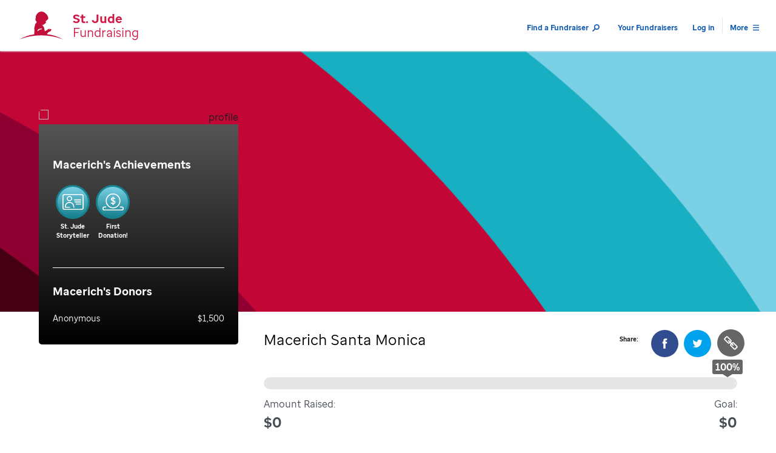

--- FILE ---
content_type: text/html;charset=ISO-8859-1
request_url: https://fundraising.stjude.org/site/TR;jsessionid=00000000.app20003b?px=8241666&fr_id=133397&pg=personal&NONCE_TOKEN=2E8CCDD0998E920C0A5990BC1EE04EF4
body_size: 13992
content:
<!DOCTYPE html>
<html>

<head>


<!-- TemplateName=tm_pwu_BaseHref.tpt -->
<!-- Template Macro for Page_Wrapper_User. Render the <base> tag by current URL S8 = current URL -->
<base href="https://fundraising.stjude.org/site/" />

<title>

DIY St. Jude At Work: Santa Monica Place - St. Jude
</title>
<meta http-equiv="Content-Type" content="text/html; charset=iso-8859-1" />
<meta http-equiv="Content-Script-Type" content="text/javascript" />
<meta name="Keywords" content=" " />
<meta name="Description" content="" />
<meta name="Robots" content="index, follow" />


<!-- TemplateName=Page_Wrapper_Head_Default.tpt -->
<!-- A0-A8 are the same arguments that the page wrapper gets, except A9 which is this template: -->
<!-- A0 = Content, A1 = AppName,	A2 = Security Category ID, A3 = Security Category Abbreviation, A4 = list of pre-loaded images,	A5 = Help Url, A6 = Template Name, A7 = Page Title,	A8 = keyword list -->
<!-- A9 = application-specific head template rendered with the above arguments, A10 = additional stylesheet customized within the application -->
<!-- A11 = JavaScript includes as rendered through Page_Wrapper_JS.tpt, A12 = stylesheet includes as rendered through Page_Wrapper_CSS.tpt -->
<!-- TeamRaiser ID in session data -->


<!-- set affiliate for multiple wrappers -->




<!-- dynamic dependency loading -->
<script type="text/javascript" src="../yui3/yui/yui-min.js"></script><noscript>&nbsp;</noscript>
<script type="text/javascript" src="../js/convio/modules.js?version=2.9.2"></script><noscript>&nbsp;</noscript>
<script type="text/javascript">
	var Y = YUI({base: '../yui3/',
		insertBefore: 'yui_marker_loader_css', // insert all YUI module css before customstyle so it can be overridden
		debug: false, 
		modules: getModules('../', 'convio', true)});
</script><noscript>&nbsp;</noscript>
 


	

	<script type="text/javascript" src="../js/utils.js"></script><noscript>&nbsp;</noscript>

	

	<script type="text/javascript" src="../js/convio/detect_ie_version.js"></script>

	<!-- Following only used in process pages and data form designer pages. -->
	<script type="text/javascript" src="../js/obs_comp_rollup.js"></script><noscript>&nbsp;</noscript>


	

	<link href="../css/themes/default.css" rel="stylesheet" type="text/css" />
	<link href="../css/themes/alphacube.css" rel="stylesheet" type="text/css"/>


<!-- Non-administrative applications -->

	


	<link href="../css/UserGlobalStyle.css" rel="stylesheet" type="text/css" />

	

	
<link href="../css/responsive/ResponsiveBase.css" rel="stylesheet" type="text/css" />


<link href="../css/responsive/TRPageResponsive.css" rel="stylesheet" type="text/css" />



	<link href="../css/FriendraiserUserStyle.css" rel="stylesheet" type="text/css" />


	
	<!--  empty link element as a marker so all YUI dynamically loaded css dependecies will be before custom style css -->
	<link rel="stylesheet" type="text/css" id="yui_marker_loader_css" />
	<link href="../css/CustomStyle.css" rel="stylesheet" type="text/css" />
	<link href="../css/CustomWysiwygStyle.css" rel="stylesheet" type="text/css" />
	<link rel="stylesheet" type="text/css" href="../css/default_print.css" media="print" />
	<link rel="Shortcut Icon" type="image/x-icon" href="../images/stj/stjude_icon.ico" />
	

	
		<script type="text/javascript" src="../js/vScroll.js"></script><noscript>&nbsp;</noscript>



	

	<!-- Customer overrides for included css and javascript files -->
	<meta name="CnvHeaderVersion" content="v5.0" />


<!-- OneTrust Cookies Consent Notice start for stjude.org -->
<script type="text/javascript" src="https://cdn.cookielaw.org/consent/91c17f6b-307b-46d3-9e9f-be52e0a188a5/OtAutoBlock.js" ></script>
<script src="https://cdn.cookielaw.org/scripttemplates/otSDKStub.js" data-document-language="true" type="text/javascript" charset="UTF-8" data-domain-script="91c17f6b-307b-46d3-9e9f-be52e0a188a5"></script>
<script type="text/javascript">
function OptanonWrapper() { }
</script>
<!-- OneTrust Cookies Consent Notice end for stjude.org -->



<!-- reset on page load, make sure it does not hang around when it should no longer apply -->
<!-- we actually need that to hang around for wrappers, search and anything not in TeamRaiser to render-->
<!-- easiest test and most stable, any TR page will set this -->

  


<!-- for TR donation forms -->


<!-- fallbacks, for any random page that may have fr id as query param. Perhaps custom searches, or any other pagebuilder you are adding this (ie custom pc) -->


  

<!-- parse the cookie set on Participant Centers embedded in PageBuilder -->


<!-- This checks the event code and makes sure it matches what we are calling our page builders. If not, it corrects it -->

    


<!--setting evID - introduced during DIY dev-->

    








<!-- Basic Page Needs
================================================== -->
<meta name="viewport" content="width=device-width, initial-scale=1, maximum-scale=1">
<meta name="theme-color" content="#931638">
<link rel="icon" sizes="192x192" href="../images/192SJ_child_white.png">

<!-- Facebook Open Graph 
================================================== -->
<meta property="og:url" content="https://fundraising.stjude.org/site/TR;jsessionid=00000000.app20003b?px=8241666&amp;fr_id=133397&amp;pg=personal&amp;NONCE_TOKEN=2E8CCDD0998E920C0A5990BC1EE04EF4" />

<!-- Twitter Cards
================================================== -->
<meta name="twitter:card" content="photo">
<meta name="twitter:site" content="@stjude">
<meta name="twitter:creator" content="">
<meta name="twitter:domain" content="fundraising.stjude.org">

<!-- Mobile
================================================== -->
<link rel="apple-touch-icon-precomposed" href="../images/icons/apple-touch-icon-precomposed.png">
<meta name="apple-mobile-web-app-capable" content="yes">
<meta name="apple-mobile-web-app-status-bar-style" content="black">
<meta name="theme-color" content="#F8E88B">
<link rel="icon" sizes="192x192" href="../images/192SJ_child_black.png">










<!-- do we really need jQuery? -->
<script src="https://ajax.googleapis.com/ajax/libs/jquery/1.8.3/jquery.min.js"></script>
<script type="text/javascript">jQuery.noConflict();</script>
<script src="//cdn-social.janrain.com/social/janrain-social.min.js"></script>
<script>
  //prehiding snippet for Adobe Target with asynchronous Launch deployment
  (function(g,b,d,f){(function(a,c,d){if(a){var e=b.createElement("style");e.id=c;e.innerHTML=d;a.appendChild(e)}})(b.getElementsByTagName("head")[0],"at-body-style",d);setTimeout(function(){var a=b.getElementsByTagName("head")[0];if(a){var c=b.getElementById("at-body-style");c&&a.removeChild(c)}},f)})(window,document,"body {opacity: 0 !important}",3E3);
</script>


<!--DIY Styles-->


    
  <link rel="stylesheet" media="screen" href="../frx-program-diy/dist/css/diy.min.css">
  <link rel="stylesheet" media="screen" href="../frx-program-diy/dist/css/work.min.css">


       
       
  































<meta property="og:title" content="Host a Fundraiser at Work">
<meta property="og:site_name" content="St. Jude Fundraising">
<meta property="og:url" content="https://fundraising.stjude.org/site/TR;jsessionid=00000000.app20003b?px=8241666&amp;fr_id=133397&amp;pg=personal&amp;NONCE_TOKEN=2E8CCDD0998E920C0A5990BC1EE04EF4">
<meta property="og:description" content="Have fun at work while raising money to help the kids of St. Jude.">
<meta property="og:type" content="article">
<meta property="og:image" content="https://fundraising.qa.stjude.org/frx-program-diy/cd-qa/dist/img/programs/work/facebook-share.jpg">
<meta property="og:image:width" content="1200">
<meta property="og:image:width" content="681">

<meta name="twitter:card" content="summary_large_image">
<meta name="twitter:title" content="Host a Fundraiser at Work">
<meta name="twitter:description" content="Have fun at work while raising money to help the kids of St. Jude.">
<meta name="twitter:image" content="https://fundraising.qa.stjude.org/frx-program-diy/cd-qa/dist/img/programs/work/twitter-share.jpg">










  


<script>
var htmlTag = document.getElementsByTagName('html')[0];
htmlTag.setAttribute('xmlns','http://www.w3.org/1999/xhtml');
htmlTag.setAttribute('lang','en');
htmlTag.setAttribute('xml:lang','en');
</script>
 


</head>
<body












class="class="app-26 
 app-teamraiser







 pg-personal
 pg_personal
 pg-personal personal







 cons-logged-out
 
DIY 
locale-en_US" data-fr-id="133397" data-df-id="5940"
mobile"
>
<!-- Header -->
<!-- htmlhint inline-style-disabled:false, id-unique:false -->
<!-- LINTER REMOVED FOR V2 -->
<!-- TODO: Remove V2 header when Bulma migration is complete -->

  
    <!-- DIY -->
    
      
        
          
             <!--end participant center-->
          <!--end finding evID-->
        
        <nav id="pageHeader" class="navbar is-spaced has-shadow" role="navigation" aria-label="dropdown navigation">
          <!-- Brand + Text -->
<div class="navbar-brand">
  
    <!-- DIY -->
    <div class="navbar-wrap">
      <a href="TR?fr_id=133397&pg=entry" class="navbar-item">
        <div class="sj-logo"></div>
      </a>
      <a href="TR?fr_id=133397&pg=entry" class="navbar-item">
        <h1 class="program-name diy">
          <strong>St. Jude</strong>
          <br>Fundraising
        </h1>
      </a>
    </div>
  

  

  

  

  

  <!-- Default -->
  

  
    <div class="navbar-wrap">
      
      <div id="navbarBurger" data-menu="main" class="navbar-button" aria-label="menu" aria-expanded="false">
        <div class="navbar-menu-text navbar-menu-text--menu">Menu</div>
        <div class="navbar-menu-text navbar-menu-text--close">Close</div>
        <div id="navBarIconMenu" data-menu="main" class="navbar-burger">
          <span aria-hidden="true"></span>
          <span aria-hidden="true"></span>
          <span aria-hidden="true"></span>
        </div>
      </div>
    </div>
  
</div>


<div id="navMenu" data-menu="main" class="navbar-menu">
  <div class="navbar-end">
    
      <!-- Find a Fundraiser Link -->
<a href="SPageServer?pagename=work_search&eventId=133397" class="navbar-item">Find a Fundraiser <span class="nav-icon nav-icon-search"></span></a>
<!-- Your Fundraisers Link -->

  
    <a href="SPageServer?pagename=all_events_center&fr_id=133397" class="navbar-item">Your Fundraisers</a>
  


    

    

    

    
      <!-- English-->
      <!-- Login Module -->
      
        <!-- Not Logged In -->
        
          
            <a data-action="login" href="SPageServer?pagename=work_new_or_returning_user" class="navbar-item user-navitem">Log in</a>
          
        
       <!-- End Login Module-->
    
      
        <div class="navbar-item has-dropdown is-hoverable user-navitem" tabindex="0">
          <a class="navbar-link is-arrowless is-hidden-mobile" aria-haspopup="true"
            aria-expanded="false">More
            <span class="nav-icon nav-icon-menu"></span>
          </a>
          <div class="navbar-dropdown is-right">
            <a tabindex="0" href="SPageServer?pagename=work_faq&fr_id=133397" class="navbar-item" title="faq">FAQ</a>
<a tabindex="0" href="SPageServer?pagename=work_gifts_that_give&fr_id=133397" class="navbar-item" title="gifts that give">Gifts that Give</a>
<a tabindex="0" href="SPageServer?pagename=work_contact&fr_id=133397" class="navbar-item" title="contact us">Contact Us</a>

          </div>
        </div>
      
     <!-- End English -->
  </div>
</div>


  
    
      <div id="navMenuUser" data-menu="user" class="navbar-menu navbar-menu-participant">
        <a tabindex="0" href="SPageServer?pagename=fundraising_center&pc2_page=center&fr_id=133397#/dashboard" class="navbar-item">Dashboard</a>
<a tabindex="0" href="SPageServer?pagename=fundraising_center&pc2_page=center&fr_id=133397#/dashboard" class="navbar-item">Send Messages</a>
<a tabindex="0" href="TR/DIY/Work?px=&pg=personal&fr_id=133397" class="navbar-item">My Page</a>
<a tabindex="0" href="SPageServer?pagename=fundraising_center&pc2_page=center&fr_id=133397#/donations" class="navbar-item">My Donations</a>
<a tabindex="0" href="SPageServer?pagename=fundraising_center&pc2_page=center&fr_id=133397#/resources" class="navbar-item">Help &amp; Resources</a>

        <a data-action="logout" href="UserLogin?logout=true&NEXTURL=https%3A%2F%2Ffundraising.stjude.org%2Fsite%2FTR%3Bjsessionid%3D00000000.app20003b%3Fpx%3D8241666%26amp%3Bfr_id%3D133397%26amp%3Bpg%3Dpersonal%26amp%3BNONCE_TOKEN%3D2E8CCDD0998E920C0A5990BC1EE04EF4" class="navbar-item">Log Out</a>
      </div>
    
  


        </nav>
      
      <!-- end DIY Conditional -->
    
  




<!-- Thanks page? Is this supposed to be a common alert? -->



<!-- Main page content -->

<main>
<div class="pageContent">
  
    <div id="appRoot"></div>
<div style="display:none;">







<div class="tr-page-container responsive clearfix" id="cnv2">
<div itemscope itemtype="http://schema.org/Person" id="personal_schema_details" style="display:none;">

<div itemprop="name">Santa Monica Place</div>

<div itemprop="performerIn" itemscope itemtype="http://schema.org/Event">
<div itemprop="name">DIY St. Jude At Work</div>
<div itemprop="url">http://fundraising.stjude.org/site/TR?fr_id=133397</div>
<div itemprop="startDate">2025-06-30</div>
<div itemprop="location" itemscope itemtype="http://schema.org/PostalAddress">
<div itemprop="name"></div>
<div itemprop="streetAddress"></div>
<div itemprop="addressLocality"></div>
<div itemprop="addressRegion"></div>
<div itemprop="postalCode"></div>
</div>
</div>
<div itemprop="image">http://fundraising.stjude.org/images/friendraiser_uploads/133397.2052474274.custom.jpg</div>
<div itemprop="url">http://fundraising.stjude.org/site/TR?px=8241666&pg=personal&fr_id=133397</div>
<div itemprop="seeks">http://fundraising.stjude.org/site/Donation2?df_id=5940&PROXY_ID=8241666&PROXY_TYPE=20&FR_ID=133397</div>

</div>
<div class="clearfix" id="footer-wrapper">
<div class="tr-page-header" id="personal_page_header">

<h2>Welcome to My Personal Page</h2>

</div>
<div class="tr-page-main-content" id="personal_page_main_content" class="main">

<div class="mobile-donate">

<a class="entry-text-link next-step step-button" id="main_donate_button" href="https://fundraising.stjude.org/site/Donation2?df_id=5940&PROXY_ID=8241666&PROXY_TYPE=20&FR_ID=133397">Donate Now</a>

</div>



<div class="tr-image-div" id="personal_page_image_div">
<img src="../images/friendraiser_uploads/133397.2052474274.custom.jpg" alt="" />
<div class="caption">

</div>
</div>



<div class="manageable-editor-window-editor" data-container="edit_fr_rich_text_container">
<div class="personal-page-description mobile-view-description" id="fr_rich_text_container">
<p><strong>Why we are fundraising for St. Jude</strong></p><p>Thanks to you donors like you, no family ever receives a bill from St. Jude for treatment, travel, housing or food - because all a family should worry about is helping their child live.</p><p>Treatments invented at St. Jude have helped push the overall childhood cancer survival rate from 20% to more than 80% since it opened more than 50 years ago.</p><p>Join us! Together we can help St. Jude change the world.</p>
</div>
<a href="javascript:void(0);" id="text_view_more_button">View More</a>
</div>
<script>
Y.use('jquery',function(Y) {
jQuery(function() {
if (document.documentElement.clientWidth < 768) {
debugger;
var offsetHeight = document.getElementById('fr_rich_text_container').offsetHeight;
var height = jQuery('#fr_rich_text_container').height();
var scrollHeight = document.getElementById('fr_rich_text_container').scrollHeight;
if (offsetHeight < scrollHeight) {
jQuery("#text_view_more_button").css('display', "block");
}
}
jQuery('#text_view_more_button').click(function() {
if (jQuery(this).html() == 'View Less') {
jQuery('#text_view_more_button').html('View More');
jQuery('.personal-page-description').addClass('mobile-view-description');
} else {
jQuery('#text_view_more_button').html('View Less');
jQuery('.personal-page-description').removeClass('mobile-view-description');
}
});
});
});
</script><noscript>&nbsp;</noscript>


<div class="blog">

</div>
</div>
<div class="side-bar" id="personal_page_sidebar">
<div class="menu clearfix" id="personal_page_menu">

<div class="non-mobile-donate-button-container">

<a class="entry-text-link next-step step-button" id="sidebar_donate_button" href="https://fundraising.stjude.org/site/Donation2?df_id=5940&PROXY_ID=8241666&PROXY_TYPE=20&FR_ID=133397">Donate Now</a>

</div>



</div>


<div class="tr-status-indicator-container" id="frStatus1">
<div class="indicator-title">Personal Progress:</div>
<div id="3a2760b2_thermometer" class="thermometer-container indicator-container">
<div class="text clearfix">
<div class="amount-percentage-info">
<span class="amount-percentage-value">
</span>
<span class="amount-percentage-label">
of Goal
</span>
</div>
<div class="amount-raised-info">
<span class="amount-raised-value">
$1,500
</span>
<span class="amount-raised-label">
Raised
</span>
</div>
<div class="total-goal-info">
<span class="total-goal-value">
$0.00
</span>
</div>
</div>
<div class="thermometer-image">
<div class="thermometer-outer">
<div class="thermometer-inner">
</div>
</div>
</div>
<div class="donation-link-container">


</div>
<script type="text/javascript">
Y.use("jquery-ui", function(Y) {
jQuery(function() {
var calcThermPercentage = function() {
// calculate the thermometer percentage
var raised = parseCurrency(jQuery('#3a2760b2_thermometer .amount-raised-value').text());
var goal = parseCurrency(jQuery('#3a2760b2_thermometer .total-goal-value').text());
var percent = raised / goal;
if (percent > 1) {
percent = 1;
}
var percentage = percent;
if(isNaN(percentage)) {
percentage = 0;
}
jQuery('#3a2760b2_thermometer .amount-percentage-value').text(Math.floor(percentage * 100) + "%");
// get the width of the outer container;
var outerWidth = jQuery('#3a2760b2_thermometer .thermometer-outer').css('width').slice(0, -2);
var innerWidth = outerWidth * percent;
jQuery('#3a2760b2_thermometer .thermometer-inner').animate({'width': innerWidth + 'px'}, 1000);
}; 	
calcThermPercentage();
var waitForFinalEvent = (function () {
var timers = {};
return function (callback, ms, uniqueId) {
if (!uniqueId) {
uniqueId = "default_unique_id";
}
if (timers[uniqueId]) {
clearTimeout (timers[uniqueId]);
}
timers[uniqueId] = setTimeout(callback, ms);
};
})();
jQuery(window).resize(function () {
waitForFinalEvent(calcThermPercentage, 500, "3a2760b2");
});
});
});
function parseCurrency(currency) {
currency = currency.replace(/[^0-9\.]+/g,"");
var val = parseInt(currency);
return val;
}
</script>
</div></div>


<div class="tr-status-indicator-container" id="frStatus2"><!-- TemplateName=VScroll/VS_responsive.ftl -->
<div class="donor-list-indicator-container">
  <div class="indicator-title">
    My Donors
  </div>
  <div id="scrolling_container_7a034689" class="indicator-container vscroll-container">
  	<div id="scrolling_container_7a034689in">
      <div class="team-honor-list-row indicator-list-row clearfix">
        <div class="team-honor-list-name">
            Anonymous
        </div>
        <div class="team-honor-list-value">
          $1,500
        </div>
      </div>
  	</div>
    
  </div>
  <script type="text/javascript">
	//addOnLoadHandler(function(){vScrollClass.initScroll('scrolling_container_7a034689');});
	//document.getElementById("scrolling_container_7a034689").style.display = "";
	
	Y.use("jquery-ui", function(Y) {
            jQuery(function() {
            	vScrollClass.initScroll('scrolling_container_7a034689');
                document.getElementById("scrolling_container_7a034689").style.display = "";
            	var waitForFinalEvent2 = (function () {
					var timers = {};
						return function (callback, ms, uniqueId) {
						    if (!uniqueId) {
						      uniqueId = "default_unique_id";
						    }
						    if (timers[uniqueId]) {
						      clearTimeout (timers[uniqueId]);
						    }
						    timers[uniqueId] = setTimeout(callback, ms);
						};
				})();
				
				jQuery(window).resize(function () {
				    waitForFinalEvent2(function(){vScrollClass.resizeScroll('scrolling_container_7a034689');}, 500, "7a034689");
				});
            });
        });
  </script>
</div></div>

</div>
</div>
<div class="tr-personal-page-footer">   
<div class="custom-wysiwyg-html manageable-editor" id="personal_page_custom_html" data-container="edit_admin_footer_container">
<div class="custom-wysiwyg-text" id="admin_footer_container">

</div>
</div>
<p>

<span style="font-size: .8em;">Does this page contain objectionable content? <a href="http://fundraising.stjude.org/site/PageServer?pagename=objectionable_content">Please inform the system administrator</a>.</span></p>
</div>
</div>

</div>
  
</div>
</main>

<!-- Footer -->
<!-- htmlhint id-unique:false -->
<!-- Unique ID turned off due to TR S-tags -->

  
    
      
        <footer class="footer has-text-centered">
          <div class="container">
            <div class="copyright content">
              <p>&copy; Copyright 2026. St.&nbsp;Jude Children's Research Hospital, a not-for-profit, section 501 (c)(3) corporation.</p>
            </div>
          </div>
          <nav id="footerNav" role="navigation">
            <a href="TR?fr_id=133397&pg=entry">Home</a>
<a href="SPageServer?pagename=work_search&eventId=133397">Find A Fundraiser</a>

  
    <a href="SPageServer?pagename=all_events_center&fr_id=133397">Your Fundraisers</a>
  

<a href="SPageServer?pagename=work_contact">Contact</a>

  <a data-action="login" href="SPageServer?pagename=work_new_or_returning_user">Log In</a>

<a href="https://www.stjude.org/legal/u-s-privacy-policy-statement.html" target="_blank" rel="noreferrer">U.S. Privacy Notice</a>
          </nav>
        </footer>
      
    
  


<!-- Global variables + scripts -->
<script>
  const luminateProperties = {
    nonSecure: 'http://fundraising.stjude.org/site/',
    secure: 'https://fundraising.stjude.org/site/',
    assetsPath: '../frx-program-diy/dist/assets/',
    directoryPath: '../frx-program-diy/dist/',
    devBranch: '',
    apiKey: 'alsacdev',
    environment: 'prod',
    servicesBaseUrl: 'https://services.stjude.org/apic/',
    clientId: '4c77fb14-68dc-4045-9a10-121cac7b9603',
    clientSecret: 'T7hY2yK2nJ6oK6rU5lC0pS4fT8yO0yS1bE7qR0nB0yE7gN4kL4',
    showOnDesktop: ('FALSE' === 'TRUE'),
    sourceCodeServiceUrl: 'https://api.alsac.stjude.org/integration-v1/EventsAPI/v1/events/',
    nextUrl: 'https%3A%2F%2Ffundraising.stjude.org%2Fsite%2FTR%3Bjsessionid%3D00000000.app20003b%3Fpx%3D8241666%26amp%3Bfr_id%3D133397%26amp%3Bpg%3Dpersonal%26amp%3BNONCE_TOKEN%3D2E8CCDD0998E920C0A5990BC1EE04EF4',
    frId: '133397',
    eventType: 'DIY',
    publicEventType: 'Work',
    programShortcutUrl: '',
    livestreamingEnabled: ('false' === 'true'),
    teamraiserStatus: '3',
    user: {
      consId: '',
      firstName: '',
      lastName: '',
      email: '',
      street1: '',
      street2: '',
      city: '',
      state: '',
      postalCode: '',
      country: '',
      token: 'vX0jQo25jRqnUYSL5jXS9MOPdvxPgx-buu3lrrvdsoQECMLhHRoKBJo0wTNBXKWLs-sr4RFXxen97Li8xlU_uKdn-MEFmMf-E-GYRnk',
      patientFamily: '',
      dateOfBirth: '',
      locale: 'en_US',
    },
    eventName: 'DIY St. Jude At Work',
    registration: {
      participationType: 'St. Jude Fundraiser',
      teamStatus: ''
    },
    personalPage: {
      name: 'Macerich Santa Monica',
      title: 'Santa Monica Place',
      ownPage: ('false' === 'true'),
      teamId: '',
      teamName: '',
      companyName: '',
      companyId: '',
      frId: '133397',
      formId: '5940',
      consId: '8241666',
      personalEvent: {
        venue: '',
        startDate: 'User Provided No Response',
        endDate: '',
        startTime: 'User Provided No Response',
        endTime: '',
        address1: 'User Provided No Response',
        address2: 'User Provided No Response',
        city: 'User Provided No Response',
        state: 'User Provided No Response',
        postalCode: 'User Provided No Response',
        country: 'United States',
        memorialFundraiserName: '',
        backgroundImage: 'User Provided No Response',
      },
      participant: {
        firstName: 'Macerich',
        lastName: 'Santa Monica',
      }
    },
    teamPage: {
      teamId: '',
      frId: '133397',
      teamName: '',
      companyId: '',
      companyName: '',
      formId: '5940',
      numberOfDonors: '',
      backgroundImage: '',
    },
    companyPage: {
      frId: '133397',
      companyId: '',
    },
    entryPage: {
      frId: '133397',
      amountRaised: '$1,216,692.08',
      fundraisingGoal: '$300.00',
      teamCount: '143',
      participantCount: '1,324',
    },
    casl: {
      language: 'en',
      surveyId: '73828',
      appId: '26'
    }
  }
</script>

<!-- JANRAIN SETTINGS -->
<script>
  janrain.settings = {
  social: {
    providers: ['native-facebook', 'native-twitter'],
  },
  appUrl: 'https://st-jude-fundraising.rpxnow.com',
};
</script>

<!-- Common Scripts -->
<script type="text/javascript" src="../frx-program-diy/dist/js/common/base.min.js"></script>
<script type="text/javascript" src="../frx-program-diy/dist/js/common/components.min.js"></script>





























  <div id="liveAgent"></div>
  <script type="text/javascript" src="../frx-program-diy/dist/js/programs/work/live-agent.min.js"></script>


<!--PageBuilder Scripts-->
<!--TODO: Remove migration page builders-->





<script type="text/javascript" src="../frx-program-diy/dist/js/programs/work/fundraising-pages/personal.min.js"></script>








<!--  -->



<!-- Load Fundraising Center -->


<!-- Load Greeting Page -->
















<script>
document.addEventListener('DOMContentLoaded', () => {
  const list = document.querySelector('.footer ul'); 
  if (!list) return;

  const privacy = [...list.querySelectorAll('a')]
    .find(a => /privacy notice/i.test(a.textContent));
  if (!privacy) return;

  const li = document.createElement('li');
  const a  = document.createElement('a');
  a.href = 'javascript:void(0)';
  a.onclick = () => OneTrust.ToggleInfoDisplay();
  a.textContent = 'Your Opt-Out Rights';
  li.appendChild(a);

  privacy.closest('li').insertAdjacentElement('afterend', li);
});
</script>

<!-- id in session (x133397x) -->

<!-- set trID x133397x = independent var x133397x -->

<!-- confirm trID x133397x -->

<!--set login variables-->

  


<script type="text/javascript">
/* init variables with stags that may change with JavaScript and are used in stjude object */
var currEventId = '133397',
currAppId = '26',
loginSubmit = '',
loginSuccess = '';
// append donation form id to current event id on donation forms
if (currAppId === '9') {
  currEventId += '';
}

var pageTitle = 'personal:8241666',

pageType = 'personal',

section = 'event',
subsection = '',
subsubsection = '',

programName = 'diy',

eventName = 'DIY St. Jude At Work',

userType = 'p2p-participant',

userAgent = 'Mozilla/5.0 (Macintosh; Intel Mac OS X 10_15_7) AppleWebKit/537.36 (KHTML, like Gecko) Chrome/131.0.0.0 Safari/537.36; ClaudeBot/1.0; +claudebot@anthropic.com)',

mobileType = userAgent.indexOf('Mobile') === -1 ? 'non-mobile' : 'mobile';

/* ------------------ pageTitle custom modifiers ------------------- */
// custom event handler: pfind page with search results
if (currAppId === '26' && pageTitle === 'pfind' && (document.getElementsByClassName('participant-find-search-results').length > 0 || document.getElementsByClassName('lc_PaginatorTable').length > 0)) {
  pageTitle = 'pfind';
}
// custom event handler: event search results
if ((currAppId === '19' || currAppId === '23') && pageTitle === 'eventsearch' && document.getElementById('FrEventSearchResults')) {
  pageTitle = 'event-search';
}
// custom event handler: participant search results
if ((currAppId === '19' || currAppId === '23') && pageTitle === 'part_search' && document.getElementById('infoSearchForm') && document.getElementById('resultsTable')) {
  pageTitle = 'participant-search';
}
// custom event handler: first (custom) page of TeamRaiser Registration flow
if (currAppId === '26' && pageTitle === 'informational' && document.getElementById('participantSelect') && document.getElementById('participantSelect').tagName === 'FORM') {
  pageTitle = 'registration type - form';
  section = 'event-registration';
  subsection = 'registration-type'
}
// registration flow
if (currAppId === '27') {
  var registrationStepElem = document.querySelector('.registration-page-container'),
  registrationStep = registrationStepElem.getAttribute('id');
  section = 'event-registration';
  subsection = registrationStep.replace('_', '-').replace('_page', '');
  if (subsection === 'user-type') {
    subsection = 'login'
  }
  if (subsection === 'team-find') {
    var formTeam = document.getElementById('team_find_new');
    subsection = formTeam ? 'form-team' : 'join-team';
  }
  if (subsection === 'registration-options') {
    subsection = 'personal-info'
  }
  if (subsection === 'fr-waiver') {
    subsection = 'term-conditions'
  }
  if (subsection === 'fr-reg_summary') {
    subsection = 'review'
  }
  if (subsection === 'reg-payment') {
    subsection = 'payment-info'
  }
  if (subsection === 'fr-thanks') {
    subsection = 'confirmation'
  }
}

/* ------------------ standard variables ------------------- */
// Set the value to the sub-section. If there isn't a sub-section, use the value of the channel.
// Set the value to the sub-sub-section. If there isn't a sub-sub-section, use the value of the sub-channel.  If there isn't a sub-section, use the value of the channel. 
if (section === 'event mgmt') {
  var nav = (document.getElementById('em_event_center') ? document.getElementById('em_event_center').parentNode.parentNode.getElementsByTagName('a') : []);
  if (nav && nav.length > 0) {
    for (k=0; k<nav.length; k++) {
      if (nav[k].className && nav[k].className.indexOf('TertiaryNavLinkSelected') >= 0) {
        subsection = ((nav[k].innerHTML.indexOf('+') >= 0) ? 'manage another event' : (nav[k].innerHTML)).toLowerCase();
        break;
      }
    }
    if (!subsection) {
      subsection = '';
    }
  } else {
    subsection = '';
  }
  subsubsection = pageTitle;
} else if (section === 'fundraising-center') {
  // This will only track on page load, need to update pc repo code to track new views since SPA
  var route = window.location.hash.split('#')[1];
  subsection = route && route.split('/')[1] ? route.split('/')[1] : '';
  subsubsection = route && route.split('/')[2] ? route.split('/')[2] : '';
} 

if (pageTitle === 'home') {
  section = 'home';
}

if (pageTitle === 'form1') {
  subsection = 'gift-info'
}

if (pageTitle === 'participant-search' || pageTitle === 'pfind') {
  section = 'participant-search';
}

if (pageTitle === 'eventsearch') {
  section = 'event-search'
}

// pageName - p2p:<program name>[:<event name>-<event id>]:<section>[:<subsection>]:<pageTitle>
pageName = 'p2p' + ':' + programName + (eventName ? ':' + (eventName).substring(0,15) + '-' + currEventId : '') + ':' + section + (subsection ? ':' + subsection : '') + ':' + pageTitle;

// method to push event to datalayer
var setEvent = function(eventName, eventAction, type) {
  var pushEvent = {
    category: {},
    eventInfo: {
      eventName: eventName,
      eventAction: eventAction,
      type: type ? type : null,
      timeStamp: new Date()
    }
  }
  stjude.digitalData.event.push(pushEvent)

}

// method to set search object
var setSearch = function(results, pagination, refinements, clickData) {
  pagination = typeof pagination !== 'undefined' ? pagination : 1;
  refinements = typeof refinements !== 'undefined' ? refinements : [];
  stjude.digitalData.search = {
    searchTerm: '',
    resultsReturned: results, 
    currentPaging: pagination,
    refinements: refinements
  }
  if (clickData) {
    stjude.digitalData.search.resultClickedRank = clickData[0]
    stjude.digitalData.search.resultClickedCol = clickData[1]
    stjude.digitalData.search.resultClickedText = clickData[2]
  }
}

//function to use in custom participant searches located in PageBuilder pages _part_search
var participantSearchTracking = function(form) {
  var searchResults = jQuery('.yui-dt-data'),
  currentPage = jQuery('.yui-pg-current-page'),
  searchTerms = [
    { name: 'first_name', value: form.first_name.value ? form.first_name.value : null },
    { name: 'last_name', value: form.last_name.value ? form.last_name.value : null },
    { name: 'team_name', value: form.team_name.value ? form.team_name.value : null },
    { name: 'screenname', value: form.screenname.value ? form.screenname.value : null },
    { name: 'event', value: form.event_type.value ? form.event_type.value : null }
  ];
  setEvent('participant-search', 'display-results');
  if (!currentPage || currentPage.length === 0) {
    setSearch(0, 0, searchTerms)
  } else {
    setSearch(searchResults[0].childNodes.length, currentPage[0].textContent, searchTerms)
  }

  jQuery('.yui-dt-data a').click(function(e){
    e.preventDefault();
    var rank = Number(e.target.parentNode.parentNode.parentNode.id.split('yui-rec')[1]) + 1,
    column = e.target.parentNode.parentNode.classList[1].split('yui-dt-col-')[1],
    text = e.target.text,
    clickData = [rank, column, text];
    stjude.setEvent('participant-search', 'result-click');
    stjude.setSearch(searchResults[0].childNodes.length, currentPage[0].textContent, searchTerms, clickData);
    window.location.href = e.target.href
  });

  jQuery('.yui-pg-first, .yui-pg-last, .yui-pg-previous, .yui-pg-next').click(function(e){
    var updatedResults = jQuery('.yui-dt-data'),
    updatedPage = jQuery('.yui-pg-current-page');
    stjude.setEvent('participant-search', 'paginate');
    stjude.setSearch(updatedResults[0].childNodes.length, updatedPage[0].textContent, searchTerms)
  });

  jQuery('.yui-dt-paginator .yui-pg-page').click(function(e){
    var updatedResults = jQuery('.yui-dt-data'),
    updatedPage = e.target.textContent;
    stjude.setEvent('participant-search', 'paginate');
    stjude.setSearch(updatedResults[0].childNodes.length, updatedPage, searchTerms)
  });
}

stjude = {
  digitalData: {
    sysEnv: { 
      siteCode: 'p2p',
      environment: 'prod',
      mobileType: mobileType,
      userAgent: userAgent
    },
    page: { 
      pageName: pageName,
      pageType: pageType,
      section: section, 
      subsection: subsection, 
      subsubsection: subsubsection,
      title: pageTitle, 
      language: 'english',
      eventID: currEventId ? currEventId : '', 
      eventName: eventName ? eventName : '',
      teamID: '',
      teamName: '', 
      programName: programName ? programName : '', 
      messages: [] 
    },
    user: { 
      userName: 'anonymous',
      userId: 'anonymous', 
      userType: 'p2p-participant'
    },
    event: []
  },
  setEvent: setEvent,
  setSearch: setSearch,
  participantSearchTracking: participantSearchTracking
}

//login events
if(loginSuccess && loginSuccess != '') {
  var isLoggedIn = loginSuccess === 'true' ? 'success' : 'failure';
  setEvent('login', isLoggedIn)
}

// events for contact us page
if (pageTitle.indexOf('contactus') !== -1) {
  var contactSuccess = pageTitle.indexOf('thankyou')
  var contactError = document.querySelector('.ErrorMessage');
  stjude.digitalData.page.section = 'contact-us';
  stjude.digitalData.page.subsection = contactError ? 'error' : (contactSuccess ? 'thank-you' : '');
  var contactAction = contactError ? 'error' : (contactSuccess ? 'success' : '')
  setEvent('contact-us', contactAction)
}

// events for donation forms
if (pageTitle === 'form1' && section === 'donation') {
  setEvent('donation', 'gift-info', 'checkout')
  stjude.digitalData.cart = {
    item: [{
      attributes: { 
        productInfo: {
          formId: '',
          productID: 'dc:teamRaiserId', //event id
          productType: section,
          sourceCode: '',
        }
      }
    }]
  }

  jQuery('#ProcessForm').submit(function(e) {
    e.preventDefault()
    setEvent('donation', 'submit')

    //have to wait for validator to finish, do not have access to https://fundraising.qa.stjude.org/framework/v2/donateform/donateform.js where validation occurs, would be best to add push to error event there wg 7.8.19
    setTimeout(function(){ 
      var errors = _validator.errorList
      if (errors.length > 0) {
        setEvent('donation', 'form-error')
        for (var i = 0; i < errors.length; i++) {
          stjude.digitalData.page.messages.push(errors[i].message)
        }
        //errors.forEach((error) => stjude.digitalData.page.messages.push(error.message))
      } else {
        jQuery(this).unbind('submit').submit();
      }
    }, 1000);
    
  });
}

if (section === 'event-registration' && subsection === 'payment-info') {
  stjude.digitalData.cart = {
    item: [{
      attributes: { 
        productInfo: {
          formId: '5940',
          productID: '133397', //event id
          productType: section,
          sourceCode: '',
        }
      }
    }]
  }
}

//Donation and Registration confirmation
if ((pageTitle === 'completed' && section === 'donation') || (section === 'event-registration' && subsection === 'confirmation')) {
  if (section === 'donation') {
    var totalDonation = 'dc:paymentAmount'.split('$')[1];
    setEvent(section, 'confirmation')
    stjude.digitalData.transaction = {
      transactionID: 'dc:transactionID',
      paymentType: 'paypal',
      profile: {
        address: {
          state: 'dc:donorState', 
          zip: 'dc:donorZip'
        } 
      },
      item: [{
        attributes: { 
          frequencyType: 'one time',
          quantity: 1, 
          price: parseInt(totalDonation)
        }
      }]
    }
    stjude.digitalData.cart = {
      item: [{
        attributes: { 
          productInfo: {
            formId: '',
            productID: 'dc:teamRaiserId', //event id
            productType: section,
            sourceCode: '',
          }
        }
      }]
    }
  }

  if (section === 'event-registration') {
    var transactionIDElem = document.getElementById('tracking_code_value'),
    transactionID = transactionIDElem.textContent,
    regFee = document.getElementById('rthanks_regfee'),
    addlGift = document.getElementById('rthanks_addlgift')
    totalGift = 0;
    if (regFee && addlGift) {
      var digitRegex = new RegExp(/\d+(\.\d+)?/),
      regFeeVal = (regFee.innerHTML && regFee.innerHTML.length > 0 && regFee.innerHTML.match(digitRegex)) ? digitRegex.exec(regFee.innerHTML)[0] : 0,
      addlGiftVal = (addlGift.innerHTML && addlGift.innerHTML.length > 0 && addlGift.innerHTML.match(digitRegex)) ? digitRegex.exec(addlGift.innerHTML)[0] : 0,
      totalGift = Number(regFeeVal) + Number(addlGiftVal);
    }

    stjude.digitalData.transaction = {
      transactionID: transactionID,
      profile: {
        address: {
          state: '', 
          zip: ''
        } 
      },
      item: [{
        attributes: {
          frequencyType: 'registration',
          quantity: 1, 
          price: totalGift
        }
      }]
    }
    stjude.digitalData.cart = {
      item: [{
        attributes: { 
          productInfo: {
            formId: '5940',
            productID: '133397', //event id
            productType: section,
            sourceCode: '',
          }
        }
      }]
    }
  }
}

//Registration events
if (section === 'event-registration') {
  setEvent(section, subsection);
  var hasError = document.querySelector('.ErrorMessage');
  if (hasError) {
    setEvent(section, 'error', subsection)
  }
}


//Pfind participant and Event search
var $participantSearch = jQuery('#find_participant'),
$searchResults = jQuery('.participant-find-search-results'),
$eventSearch = jQuery('#TrEventSearchForm'),
$eventResults = jQuery('#FrEventSearchResults'),
isPaginated = false;

if($eventSearch.length > 0) {
  if (isPaginated) {
    setEvent('event-search', 'paginate')
  }
  if ($eventResults.length > 0) {
    setEvent('event-search', 'display-results');
    var eventResults = jQuery('.lc_Table tr td:first-child()'),
    $paginator = jQuery('.lc_PaginatorTable');
    var eventTerms = [
      { name: 'fr_event_name', value: jQuery('#fr_event_name').val() },
      { name: 'fr_event_city', value: jQuery('#fr_event_city').val() },
      { name: 'fr_event_state', value: jQuery('#fr_event_state').val() },
      { name: 'fr_event_postal', value: jQuery('#fr_event_postal').val() },
      { name: 'fr_event_radius', value: jQuery('#fr_event_radius').val() }
    ];
    if ($paginator.length === 0) {
      setSearch(0, 0, eventTerms)
    } else {
      var $paginateTextElem = jQuery('#lc_pageCount'),
      paginationText = jQuery($paginateTextElem[0]).text().trim().split('of '),
      totalResults = paginationText[1].indexOf('+') === -1 ? Number(paginationText[1]) : ''
      pageNumberText = paginationText[0].replace('Records', '').split(' -')[0].trim(),
      currentPage = Number(pageNumberText);
      setSearch(totalResults, currentPage, eventTerms)
    }
  }
}

if ($participantSearch.length > 0) {
  if (isPaginated) {
    setEvent('participant-search', 'paginate')
  }
  if ($searchResults.length > 0) {
    setEvent('participant-search', 'display-results');
    var $searchResultItems = jQuery('.list-component-row');
    var searchTerms = [
      { name: 'first_name', value: jQuery('#searchFirstName').val() },
      { name: 'last_name', value: jQuery('#searchLastName').val() },
      { name: 'team_name', value: jQuery('#teamSearchTeam').val() },
      { name: 'screenname', value: jQuery('#searchScreenname').val() },
      { name: 'event', value: jQuery('#teamSearchTeam').val() ===  '' ? 'participant' : 'team' }
    ];
    if (!$searchResultItems || $searchResultItems.length === 0) {
      setSearch(0, 0, searchTerms)
    } else {
      //not able to always grab pagination or number of results info from DOM, so setting to '' when not avaliable
      var $paginateTextElem = jQuery('.list-component-paginator-records-text'),
      paginationText = jQuery($paginateTextElem[0]).text().trim().split('of '),
      totalResults = paginationText[1].indexOf('+') === -1 ? Number(paginationText[1]) : ''
      $pageNumberElem = jQuery('.list-component-paginator-records-text strong'),
      pageNumberText = jQuery($pageNumberElem[0]).text().trim().split('-')[0],
      currentPage = pageNumberText.length > 1 ? Number(pageNumberText.charAt(0)) + 1 : 1;
      setSearch(totalResults, currentPage, searchTerms)
    }
  }
}

console.log(stjude)
</script>


<script type="text/javascript" src="//assets.adobedtm.com/launch-EN43aa8b3deeab469f9e9db0021d20ae97.min.js" async></script>


<script>
  (function() {
    // Boomerang Loader Snippet version 10
    if (
      window.BOOMR &&
      (window.BOOMR.version || window.BOOMR.snippetExecuted)
    ) {
      return;
    }

    window.BOOMR = window.BOOMR || {};
    window.BOOMR.snippetExecuted = true;

    window.BOOMR_config = window.BOOMR_config || {};
    BOOMR_config.Errors = {
        monitorGlobal: false,  // onerror
        monitorNetwork: false, // XHRs
        monitorConsole: false, // window.console.error
        monitorEvents: false,  // addEventListener
        monitorTimeout: false, // setTimeout, setInterval
    };

    var dom,
      doc,
      where,
      iframe = document.createElement("iframe"),
      win = window;

    function boomerangSaveLoadTime(e) {
      win.BOOMR_onload = (e && e.timeStamp) || new Date().getTime();
    }

    function addVars() {
      BOOMR.addVar({
        UserId: parseInt("") || 0
      });
    }

    if (document.addEventListener) {
      document.addEventListener("onBoomerangLoaded", addVars);
    } else if (document.attachEvent) {
      document.attachEvent("onpropertychange", function(e) {
        if (!e) e = window.event;
        if (e && e.propertyName === "onBoomerangLoaded") {
          addVars();
        }
      });
    }

    if (win.addEventListener) {
      win.addEventListener("load", boomerangSaveLoadTime, false);
    } else if (win.attachEvent) {
      win.attachEvent("onload", boomerangSaveLoadTime);
    }

    iframe.src = "javascript:void(0)";
    iframe.title = "";
    iframe.role = "presentation";
    (iframe.frameElement || iframe).style.cssText =
      "width:0;height:0;border:0;display:none;";
    where = document.getElementsByTagName("script")[0];
    where.parentNode.insertBefore(iframe, where);

    try {
      doc = iframe.contentWindow.document;
    } catch (e) {
      dom = document.domain;
      iframe.src =
        "javascript:var d=document.open();d.domain='" + dom + "';void(0);";
      doc = iframe.contentWindow.document;
    }

    doc.open()._l = function() {
      var js = this.createElement("script");
      if (dom) {
        this.domain = dom;
      }
      js.id = "boomr-if-as";
      js.src =
        "https://s.go-mpulse.net/boomerang/" + "LX5CE-3LXTT-SNFYK-5BRMY-2HQSQ";
      BOOMR_lstart = new Date().getTime();
      this.body.appendChild(js);
    };
    doc.write("<bo" + 'dy onload="document._l();">');
    doc.close();
  })();
</script>



</body>

</html>


--- FILE ---
content_type: text/html;charset=ISO-8859-1
request_url: https://fundraising.stjude.org/site/SPageServer?pagename=diy_get_participant_achievements&pgwrap=n&fr_id=133397&cons_id=8241666
body_size: 153
content:
{"successResponse": {
    "response": {
      "donations_1": "TRUE",
      "donations_5": "FALSE",
      "facebook_fundraiser": "FALSE",
      "is_self_donor": "FALSE",
      "percent_50": "",
      "percent_100": "",
      "updated_page": "TRUE"
    }
  }
}


--- FILE ---
content_type: text/html;charset=ISO-8859-1
request_url: https://fundraising.stjude.org/site/SPageServer?pagename=diy_get_page_bg_images&pgwrap=n&fr_id=133397
body_size: 155
content:
{"successResponse": {
"response": {"images":
  [
    "../frx-program-diy/dist/img/programs/diy/backgrounds/diy-background-1.jpg",
    "../frx-program-diy/dist/img/programs/diy/backgrounds/diy-background-2.jpg",
    "../frx-program-diy/dist/img/programs/diy/backgrounds/diy-background-3.jpg",
    "../frx-program-diy/dist/img/programs/diy/backgrounds/diy-background-4.jpg",
    "../frx-program-diy/dist/img/programs/diy/backgrounds/diy-background-5.jpg",
    "../frx-program-diy/dist/img/programs/diy/backgrounds/diy-background-6.jpg",
    "../frx-program-diy/dist/img/programs/diy/backgrounds/diy-background-7.png",
    "../frx-program-diy/dist/img/programs/diy/backgrounds/diy-background-8.jpg"
  ]
}
}
}


--- FILE ---
content_type: text/css
request_url: https://fundraising.stjude.org/frx-program-diy/dist/css/diy.min.css
body_size: 411448
content:
/*!
 * Cropper.js v1.6.1
 * https://fengyuanchen.github.io/cropperjs
 *
 * Copyright 2015-present Chen Fengyuan
 * Released under the MIT license
 *
 * Date: 2023-09-17T03:44:17.565Z
 */

.cropper-container {
  direction: ltr;
  font-size: 0;
  line-height: 0;
  position: relative;
  -ms-touch-action: none;
      touch-action: none;
  -webkit-user-select: none;
     -moz-user-select: none;
      -ms-user-select: none;
          user-select: none;
}

.cropper-container img {
    backface-visibility: hidden;
    display: block;
    height: 100%;
    image-orientation: 0deg;
    max-height: none !important;
    max-width: none !important;
    min-height: 0 !important;
    min-width: 0 !important;
    width: 100%;
  }

.cropper-wrap-box,
.cropper-canvas,
.cropper-drag-box,
.cropper-crop-box,
.cropper-modal {
  bottom: 0;
  left: 0;
  position: absolute;
  right: 0;
  top: 0;
}

.cropper-wrap-box,
.cropper-canvas {
  overflow: hidden;
}

.cropper-drag-box {
  background-color: #fff;
  opacity: 0;
}

.cropper-modal {
  background-color: #000;
  opacity: 0.5;
}

.cropper-view-box {
  display: block;
  height: 100%;
  outline: 1px solid #39f;
  outline-color: rgba(51, 153, 255, 0.75);
  overflow: hidden;
  width: 100%;
}

.cropper-dashed {
  border: 0 dashed #eee;
  display: block;
  opacity: 0.5;
  position: absolute;
}

.cropper-dashed.dashed-h {
    border-bottom-width: 1px;
    border-top-width: 1px;
    height: calc(100% / 3);
    left: 0;
    top: calc(100% / 3);
    width: 100%;
  }

.cropper-dashed.dashed-v {
    border-left-width: 1px;
    border-right-width: 1px;
    height: 100%;
    left: calc(100% / 3);
    top: 0;
    width: calc(100% / 3);
  }

.cropper-center {
  display: block;
  height: 0;
  left: 50%;
  opacity: 0.75;
  position: absolute;
  top: 50%;
  width: 0;
}

.cropper-center::before,
  .cropper-center::after {
    background-color: #eee;
    content: ' ';
    display: block;
    position: absolute;
  }

.cropper-center::before {
    height: 1px;
    left: -3px;
    top: 0;
    width: 7px;
  }

.cropper-center::after {
    height: 7px;
    left: 0;
    top: -3px;
    width: 1px;
  }

.cropper-face,
.cropper-line,
.cropper-point {
  display: block;
  height: 100%;
  opacity: 0.1;
  position: absolute;
  width: 100%;
}

.cropper-face {
  background-color: #fff;
  left: 0;
  top: 0;
}

.cropper-line {
  background-color: #39f;
}

.cropper-line.line-e {
    cursor: ew-resize;
    right: -3px;
    top: 0;
    width: 5px;
  }

.cropper-line.line-n {
    cursor: ns-resize;
    height: 5px;
    left: 0;
    top: -3px;
  }

.cropper-line.line-w {
    cursor: ew-resize;
    left: -3px;
    top: 0;
    width: 5px;
  }

.cropper-line.line-s {
    bottom: -3px;
    cursor: ns-resize;
    height: 5px;
    left: 0;
  }

.cropper-point {
  background-color: #39f;
  height: 5px;
  opacity: 0.75;
  width: 5px;
}

.cropper-point.point-e {
    cursor: ew-resize;
    margin-top: -3px;
    right: -3px;
    top: 50%;
  }

.cropper-point.point-n {
    cursor: ns-resize;
    left: 50%;
    margin-left: -3px;
    top: -3px;
  }

.cropper-point.point-w {
    cursor: ew-resize;
    left: -3px;
    margin-top: -3px;
    top: 50%;
  }

.cropper-point.point-s {
    bottom: -3px;
    cursor: s-resize;
    left: 50%;
    margin-left: -3px;
  }

.cropper-point.point-ne {
    cursor: nesw-resize;
    right: -3px;
    top: -3px;
  }

.cropper-point.point-nw {
    cursor: nwse-resize;
    left: -3px;
    top: -3px;
  }

.cropper-point.point-sw {
    bottom: -3px;
    cursor: nesw-resize;
    left: -3px;
  }

.cropper-point.point-se {
    bottom: -3px;
    cursor: nwse-resize;
    height: 20px;
    opacity: 1;
    right: -3px;
    width: 20px;
  }

@media (min-width: 768px) {

.cropper-point.point-se {
      height: 15px;
      width: 15px;
  }
    }

@media (min-width: 992px) {

.cropper-point.point-se {
      height: 10px;
      width: 10px;
  }
    }

@media (min-width: 1200px) {

.cropper-point.point-se {
      height: 5px;
      opacity: 0.75;
      width: 5px;
  }
    }

.cropper-point.point-se::before {
    background-color: #39f;
    bottom: -50%;
    content: ' ';
    display: block;
    height: 200%;
    opacity: 0;
    position: absolute;
    right: -50%;
    width: 200%;
  }

.cropper-invisible {
  opacity: 0;
}

.cropper-bg {
  background-image: url('[data-uri]');
}

.cropper-hide {
  display: block;
  height: 0;
  position: absolute;
  width: 0;
}

.cropper-hidden {
  display: none !important;
}

.cropper-move {
  cursor: move;
}

.cropper-crop {
  cursor: crosshair;
}

.cropper-disabled .cropper-drag-box,
.cropper-disabled .cropper-face,
.cropper-disabled .cropper-line,
.cropper-disabled .cropper-point {
  cursor: not-allowed;
}

/*!
 * Quill Editor v1.3.7
 * https://quilljs.com/
 * Copyright (c) 2014, Jason Chen
 * Copyright (c) 2013, salesforce.com
 */
.ql-container {
  box-sizing: border-box;
  font-family: Helvetica, Arial, sans-serif;
  font-size: 13px;
  height: 100%;
  margin: 0px;
  position: relative;
}
.ql-container.ql-disabled .ql-tooltip {
  visibility: hidden;
}
.ql-container.ql-disabled .ql-editor ul[data-checked] > li::before {
  pointer-events: none;
}
.ql-clipboard {
  left: -100000px;
  height: 1px;
  overflow-y: hidden;
  position: absolute;
  top: 50%;
}
.ql-clipboard p {
  margin: 0;
  padding: 0;
}
.ql-editor {
  box-sizing: border-box;
  line-height: 1.42;
  height: 100%;
  outline: none;
  overflow-y: auto;
  padding: 12px 15px;
  tab-size: 4;
  -moz-tab-size: 4;
  text-align: left;
  white-space: pre-wrap;
  word-wrap: break-word;
}
.ql-editor > * {
  cursor: text;
}
.ql-editor p,
.ql-editor ol,
.ql-editor ul,
.ql-editor pre,
.ql-editor blockquote,
.ql-editor h1,
.ql-editor h2,
.ql-editor h3,
.ql-editor h4,
.ql-editor h5,
.ql-editor h6 {
  margin: 0;
  padding: 0;
  counter-reset: list-1 list-2 list-3 list-4 list-5 list-6 list-7 list-8 list-9;
}
.ql-editor ol,
.ql-editor ul {
  padding-left: 1.5em;
}
.ql-editor ol > li,
.ql-editor ul > li {
  list-style-type: none;
}
.ql-editor ul > li::before {
  content: '\2022';
}
.ql-editor ul[data-checked=true],
.ql-editor ul[data-checked=false] {
  pointer-events: none;
}
.ql-editor ul[data-checked=true] > li *,
.ql-editor ul[data-checked=false] > li * {
  pointer-events: all;
}
.ql-editor ul[data-checked=true] > li::before,
.ql-editor ul[data-checked=false] > li::before {
  color: #777;
  cursor: pointer;
  pointer-events: all;
}
.ql-editor ul[data-checked=true] > li::before {
  content: '\2611';
}
.ql-editor ul[data-checked=false] > li::before {
  content: '\2610';
}
.ql-editor li::before {
  display: inline-block;
  white-space: nowrap;
  width: 1.2em;
}
.ql-editor li:not(.ql-direction-rtl)::before {
  margin-left: -1.5em;
  margin-right: 0.3em;
  text-align: right;
}
.ql-editor li.ql-direction-rtl::before {
  margin-left: 0.3em;
  margin-right: -1.5em;
}
.ql-editor ol li:not(.ql-direction-rtl),
.ql-editor ul li:not(.ql-direction-rtl) {
  padding-left: 1.5em;
}
.ql-editor ol li.ql-direction-rtl,
.ql-editor ul li.ql-direction-rtl {
  padding-right: 1.5em;
}
.ql-editor ol li {
  counter-reset: list-1 list-2 list-3 list-4 list-5 list-6 list-7 list-8 list-9;
  counter-increment: list-0;
}
.ql-editor ol li:before {
  content: counter(list-0, decimal) '. ';
}
.ql-editor ol li.ql-indent-1 {
  counter-increment: list-1;
}
.ql-editor ol li.ql-indent-1:before {
  content: counter(list-1, lower-alpha) '. ';
}
.ql-editor ol li.ql-indent-1 {
  counter-reset: list-2 list-3 list-4 list-5 list-6 list-7 list-8 list-9;
}
.ql-editor ol li.ql-indent-2 {
  counter-increment: list-2;
}
.ql-editor ol li.ql-indent-2:before {
  content: counter(list-2, lower-roman) '. ';
}
.ql-editor ol li.ql-indent-2 {
  counter-reset: list-3 list-4 list-5 list-6 list-7 list-8 list-9;
}
.ql-editor ol li.ql-indent-3 {
  counter-increment: list-3;
}
.ql-editor ol li.ql-indent-3:before {
  content: counter(list-3, decimal) '. ';
}
.ql-editor ol li.ql-indent-3 {
  counter-reset: list-4 list-5 list-6 list-7 list-8 list-9;
}
.ql-editor ol li.ql-indent-4 {
  counter-increment: list-4;
}
.ql-editor ol li.ql-indent-4:before {
  content: counter(list-4, lower-alpha) '. ';
}
.ql-editor ol li.ql-indent-4 {
  counter-reset: list-5 list-6 list-7 list-8 list-9;
}
.ql-editor ol li.ql-indent-5 {
  counter-increment: list-5;
}
.ql-editor ol li.ql-indent-5:before {
  content: counter(list-5, lower-roman) '. ';
}
.ql-editor ol li.ql-indent-5 {
  counter-reset: list-6 list-7 list-8 list-9;
}
.ql-editor ol li.ql-indent-6 {
  counter-increment: list-6;
}
.ql-editor ol li.ql-indent-6:before {
  content: counter(list-6, decimal) '. ';
}
.ql-editor ol li.ql-indent-6 {
  counter-reset: list-7 list-8 list-9;
}
.ql-editor ol li.ql-indent-7 {
  counter-increment: list-7;
}
.ql-editor ol li.ql-indent-7:before {
  content: counter(list-7, lower-alpha) '. ';
}
.ql-editor ol li.ql-indent-7 {
  counter-reset: list-8 list-9;
}
.ql-editor ol li.ql-indent-8 {
  counter-increment: list-8;
}
.ql-editor ol li.ql-indent-8:before {
  content: counter(list-8, lower-roman) '. ';
}
.ql-editor ol li.ql-indent-8 {
  counter-reset: list-9;
}
.ql-editor ol li.ql-indent-9 {
  counter-increment: list-9;
}
.ql-editor ol li.ql-indent-9:before {
  content: counter(list-9, decimal) '. ';
}
.ql-editor .ql-indent-1:not(.ql-direction-rtl) {
  padding-left: 3em;
}
.ql-editor li.ql-indent-1:not(.ql-direction-rtl) {
  padding-left: 4.5em;
}
.ql-editor .ql-indent-1.ql-direction-rtl.ql-align-right {
  padding-right: 3em;
}
.ql-editor li.ql-indent-1.ql-direction-rtl.ql-align-right {
  padding-right: 4.5em;
}
.ql-editor .ql-indent-2:not(.ql-direction-rtl) {
  padding-left: 6em;
}
.ql-editor li.ql-indent-2:not(.ql-direction-rtl) {
  padding-left: 7.5em;
}
.ql-editor .ql-indent-2.ql-direction-rtl.ql-align-right {
  padding-right: 6em;
}
.ql-editor li.ql-indent-2.ql-direction-rtl.ql-align-right {
  padding-right: 7.5em;
}
.ql-editor .ql-indent-3:not(.ql-direction-rtl) {
  padding-left: 9em;
}
.ql-editor li.ql-indent-3:not(.ql-direction-rtl) {
  padding-left: 10.5em;
}
.ql-editor .ql-indent-3.ql-direction-rtl.ql-align-right {
  padding-right: 9em;
}
.ql-editor li.ql-indent-3.ql-direction-rtl.ql-align-right {
  padding-right: 10.5em;
}
.ql-editor .ql-indent-4:not(.ql-direction-rtl) {
  padding-left: 12em;
}
.ql-editor li.ql-indent-4:not(.ql-direction-rtl) {
  padding-left: 13.5em;
}
.ql-editor .ql-indent-4.ql-direction-rtl.ql-align-right {
  padding-right: 12em;
}
.ql-editor li.ql-indent-4.ql-direction-rtl.ql-align-right {
  padding-right: 13.5em;
}
.ql-editor .ql-indent-5:not(.ql-direction-rtl) {
  padding-left: 15em;
}
.ql-editor li.ql-indent-5:not(.ql-direction-rtl) {
  padding-left: 16.5em;
}
.ql-editor .ql-indent-5.ql-direction-rtl.ql-align-right {
  padding-right: 15em;
}
.ql-editor li.ql-indent-5.ql-direction-rtl.ql-align-right {
  padding-right: 16.5em;
}
.ql-editor .ql-indent-6:not(.ql-direction-rtl) {
  padding-left: 18em;
}
.ql-editor li.ql-indent-6:not(.ql-direction-rtl) {
  padding-left: 19.5em;
}
.ql-editor .ql-indent-6.ql-direction-rtl.ql-align-right {
  padding-right: 18em;
}
.ql-editor li.ql-indent-6.ql-direction-rtl.ql-align-right {
  padding-right: 19.5em;
}
.ql-editor .ql-indent-7:not(.ql-direction-rtl) {
  padding-left: 21em;
}
.ql-editor li.ql-indent-7:not(.ql-direction-rtl) {
  padding-left: 22.5em;
}
.ql-editor .ql-indent-7.ql-direction-rtl.ql-align-right {
  padding-right: 21em;
}
.ql-editor li.ql-indent-7.ql-direction-rtl.ql-align-right {
  padding-right: 22.5em;
}
.ql-editor .ql-indent-8:not(.ql-direction-rtl) {
  padding-left: 24em;
}
.ql-editor li.ql-indent-8:not(.ql-direction-rtl) {
  padding-left: 25.5em;
}
.ql-editor .ql-indent-8.ql-direction-rtl.ql-align-right {
  padding-right: 24em;
}
.ql-editor li.ql-indent-8.ql-direction-rtl.ql-align-right {
  padding-right: 25.5em;
}
.ql-editor .ql-indent-9:not(.ql-direction-rtl) {
  padding-left: 27em;
}
.ql-editor li.ql-indent-9:not(.ql-direction-rtl) {
  padding-left: 28.5em;
}
.ql-editor .ql-indent-9.ql-direction-rtl.ql-align-right {
  padding-right: 27em;
}
.ql-editor li.ql-indent-9.ql-direction-rtl.ql-align-right {
  padding-right: 28.5em;
}
.ql-editor .ql-video {
  display: block;
  max-width: 100%;
}
.ql-editor .ql-video.ql-align-center {
  margin: 0 auto;
}
.ql-editor .ql-video.ql-align-right {
  margin: 0 0 0 auto;
}
.ql-editor .ql-bg-black {
  background-color: #000;
}
.ql-editor .ql-bg-red {
  background-color: #e60000;
}
.ql-editor .ql-bg-orange {
  background-color: #f90;
}
.ql-editor .ql-bg-yellow {
  background-color: #ff0;
}
.ql-editor .ql-bg-green {
  background-color: #008a00;
}
.ql-editor .ql-bg-blue {
  background-color: #06c;
}
.ql-editor .ql-bg-purple {
  background-color: #93f;
}
.ql-editor .ql-color-white {
  color: #fff;
}
.ql-editor .ql-color-red {
  color: #e60000;
}
.ql-editor .ql-color-orange {
  color: #f90;
}
.ql-editor .ql-color-yellow {
  color: #ff0;
}
.ql-editor .ql-color-green {
  color: #008a00;
}
.ql-editor .ql-color-blue {
  color: #06c;
}
.ql-editor .ql-color-purple {
  color: #93f;
}
.ql-editor .ql-font-serif {
  font-family: Georgia, Times New Roman, serif;
}
.ql-editor .ql-font-monospace {
  font-family: Monaco, Courier New, monospace;
}
.ql-editor .ql-size-small {
  font-size: 0.75em;
}
.ql-editor .ql-size-large {
  font-size: 1.5em;
}
.ql-editor .ql-size-huge {
  font-size: 2.5em;
}
.ql-editor .ql-direction-rtl {
  direction: rtl;
  text-align: inherit;
}
.ql-editor .ql-align-center {
  text-align: center;
}
.ql-editor .ql-align-justify {
  text-align: justify;
}
.ql-editor .ql-align-right {
  text-align: right;
}
.ql-editor.ql-blank::before {
  color: rgba(0,0,0,0.6);
  content: attr(data-placeholder);
  font-style: italic;
  left: 15px;
  pointer-events: none;
  position: absolute;
  right: 15px;
}
.ql-snow.ql-toolbar:after,
.ql-snow .ql-toolbar:after {
  clear: both;
  content: '';
  display: table;
}
.ql-snow.ql-toolbar button,
.ql-snow .ql-toolbar button {
  background: none;
  border: none;
  cursor: pointer;
  display: inline-block;
  float: left;
  height: 24px;
  padding: 3px 5px;
  width: 28px;
}
.ql-snow.ql-toolbar button svg,
.ql-snow .ql-toolbar button svg {
  float: left;
  height: 100%;
}
.ql-snow.ql-toolbar button:active:hover,
.ql-snow .ql-toolbar button:active:hover {
  outline: none;
}
.ql-snow.ql-toolbar input.ql-image[type=file],
.ql-snow .ql-toolbar input.ql-image[type=file] {
  display: none;
}
.ql-snow.ql-toolbar button:hover,
.ql-snow .ql-toolbar button:hover,
.ql-snow.ql-toolbar button:focus,
.ql-snow .ql-toolbar button:focus,
.ql-snow.ql-toolbar button.ql-active,
.ql-snow .ql-toolbar button.ql-active,
.ql-snow.ql-toolbar .ql-picker-label:hover,
.ql-snow .ql-toolbar .ql-picker-label:hover,
.ql-snow.ql-toolbar .ql-picker-label.ql-active,
.ql-snow .ql-toolbar .ql-picker-label.ql-active,
.ql-snow.ql-toolbar .ql-picker-item:hover,
.ql-snow .ql-toolbar .ql-picker-item:hover,
.ql-snow.ql-toolbar .ql-picker-item.ql-selected,
.ql-snow .ql-toolbar .ql-picker-item.ql-selected {
  color: #06c;
}
.ql-snow.ql-toolbar button:hover .ql-fill,
.ql-snow .ql-toolbar button:hover .ql-fill,
.ql-snow.ql-toolbar button:focus .ql-fill,
.ql-snow .ql-toolbar button:focus .ql-fill,
.ql-snow.ql-toolbar button.ql-active .ql-fill,
.ql-snow .ql-toolbar button.ql-active .ql-fill,
.ql-snow.ql-toolbar .ql-picker-label:hover .ql-fill,
.ql-snow .ql-toolbar .ql-picker-label:hover .ql-fill,
.ql-snow.ql-toolbar .ql-picker-label.ql-active .ql-fill,
.ql-snow .ql-toolbar .ql-picker-label.ql-active .ql-fill,
.ql-snow.ql-toolbar .ql-picker-item:hover .ql-fill,
.ql-snow .ql-toolbar .ql-picker-item:hover .ql-fill,
.ql-snow.ql-toolbar .ql-picker-item.ql-selected .ql-fill,
.ql-snow .ql-toolbar .ql-picker-item.ql-selected .ql-fill,
.ql-snow.ql-toolbar button:hover .ql-stroke.ql-fill,
.ql-snow .ql-toolbar button:hover .ql-stroke.ql-fill,
.ql-snow.ql-toolbar button:focus .ql-stroke.ql-fill,
.ql-snow .ql-toolbar button:focus .ql-stroke.ql-fill,
.ql-snow.ql-toolbar button.ql-active .ql-stroke.ql-fill,
.ql-snow .ql-toolbar button.ql-active .ql-stroke.ql-fill,
.ql-snow.ql-toolbar .ql-picker-label:hover .ql-stroke.ql-fill,
.ql-snow .ql-toolbar .ql-picker-label:hover .ql-stroke.ql-fill,
.ql-snow.ql-toolbar .ql-picker-label.ql-active .ql-stroke.ql-fill,
.ql-snow .ql-toolbar .ql-picker-label.ql-active .ql-stroke.ql-fill,
.ql-snow.ql-toolbar .ql-picker-item:hover .ql-stroke.ql-fill,
.ql-snow .ql-toolbar .ql-picker-item:hover .ql-stroke.ql-fill,
.ql-snow.ql-toolbar .ql-picker-item.ql-selected .ql-stroke.ql-fill,
.ql-snow .ql-toolbar .ql-picker-item.ql-selected .ql-stroke.ql-fill {
  fill: #06c;
}
.ql-snow.ql-toolbar button:hover .ql-stroke,
.ql-snow .ql-toolbar button:hover .ql-stroke,
.ql-snow.ql-toolbar button:focus .ql-stroke,
.ql-snow .ql-toolbar button:focus .ql-stroke,
.ql-snow.ql-toolbar button.ql-active .ql-stroke,
.ql-snow .ql-toolbar button.ql-active .ql-stroke,
.ql-snow.ql-toolbar .ql-picker-label:hover .ql-stroke,
.ql-snow .ql-toolbar .ql-picker-label:hover .ql-stroke,
.ql-snow.ql-toolbar .ql-picker-label.ql-active .ql-stroke,
.ql-snow .ql-toolbar .ql-picker-label.ql-active .ql-stroke,
.ql-snow.ql-toolbar .ql-picker-item:hover .ql-stroke,
.ql-snow .ql-toolbar .ql-picker-item:hover .ql-stroke,
.ql-snow.ql-toolbar .ql-picker-item.ql-selected .ql-stroke,
.ql-snow .ql-toolbar .ql-picker-item.ql-selected .ql-stroke,
.ql-snow.ql-toolbar button:hover .ql-stroke-miter,
.ql-snow .ql-toolbar button:hover .ql-stroke-miter,
.ql-snow.ql-toolbar button:focus .ql-stroke-miter,
.ql-snow .ql-toolbar button:focus .ql-stroke-miter,
.ql-snow.ql-toolbar button.ql-active .ql-stroke-miter,
.ql-snow .ql-toolbar button.ql-active .ql-stroke-miter,
.ql-snow.ql-toolbar .ql-picker-label:hover .ql-stroke-miter,
.ql-snow .ql-toolbar .ql-picker-label:hover .ql-stroke-miter,
.ql-snow.ql-toolbar .ql-picker-label.ql-active .ql-stroke-miter,
.ql-snow .ql-toolbar .ql-picker-label.ql-active .ql-stroke-miter,
.ql-snow.ql-toolbar .ql-picker-item:hover .ql-stroke-miter,
.ql-snow .ql-toolbar .ql-picker-item:hover .ql-stroke-miter,
.ql-snow.ql-toolbar .ql-picker-item.ql-selected .ql-stroke-miter,
.ql-snow .ql-toolbar .ql-picker-item.ql-selected .ql-stroke-miter {
  stroke: #06c;
}
@media (pointer: coarse) {
  .ql-snow.ql-toolbar button:hover:not(.ql-active),
  .ql-snow .ql-toolbar button:hover:not(.ql-active) {
    color: #444;
  }
  .ql-snow.ql-toolbar button:hover:not(.ql-active) .ql-fill,
  .ql-snow .ql-toolbar button:hover:not(.ql-active) .ql-fill,
  .ql-snow.ql-toolbar button:hover:not(.ql-active) .ql-stroke.ql-fill,
  .ql-snow .ql-toolbar button:hover:not(.ql-active) .ql-stroke.ql-fill {
    fill: #444;
  }
  .ql-snow.ql-toolbar button:hover:not(.ql-active) .ql-stroke,
  .ql-snow .ql-toolbar button:hover:not(.ql-active) .ql-stroke,
  .ql-snow.ql-toolbar button:hover:not(.ql-active) .ql-stroke-miter,
  .ql-snow .ql-toolbar button:hover:not(.ql-active) .ql-stroke-miter {
    stroke: #444;
  }
}
.ql-snow {
  box-sizing: border-box;
}
.ql-snow * {
  box-sizing: border-box;
}
.ql-snow .ql-hidden {
  display: none;
}
.ql-snow .ql-out-bottom,
.ql-snow .ql-out-top {
  visibility: hidden;
}
.ql-snow .ql-tooltip {
  position: absolute;
  transform: translateY(10px);
}
.ql-snow .ql-tooltip a {
  cursor: pointer;
  text-decoration: none;
}
.ql-snow .ql-tooltip.ql-flip {
  transform: translateY(-10px);
}
.ql-snow .ql-formats {
  display: inline-block;
  vertical-align: middle;
}
.ql-snow .ql-formats:after {
  clear: both;
  content: '';
  display: table;
}
.ql-snow .ql-stroke {
  fill: none;
  stroke: #444;
  stroke-linecap: round;
  stroke-linejoin: round;
  stroke-width: 2;
}
.ql-snow .ql-stroke-miter {
  fill: none;
  stroke: #444;
  stroke-miterlimit: 10;
  stroke-width: 2;
}
.ql-snow .ql-fill,
.ql-snow .ql-stroke.ql-fill {
  fill: #444;
}
.ql-snow .ql-empty {
  fill: none;
}
.ql-snow .ql-even {
  fill-rule: evenodd;
}
.ql-snow .ql-thin,
.ql-snow .ql-stroke.ql-thin {
  stroke-width: 1;
}
.ql-snow .ql-transparent {
  opacity: 0.4;
}
.ql-snow .ql-direction svg:last-child {
  display: none;
}
.ql-snow .ql-direction.ql-active svg:last-child {
  display: inline;
}
.ql-snow .ql-direction.ql-active svg:first-child {
  display: none;
}
.ql-snow .ql-editor h1 {
  font-size: 2em;
}
.ql-snow .ql-editor h2 {
  font-size: 1.5em;
}
.ql-snow .ql-editor h3 {
  font-size: 1.17em;
}
.ql-snow .ql-editor h4 {
  font-size: 1em;
}
.ql-snow .ql-editor h5 {
  font-size: 0.83em;
}
.ql-snow .ql-editor h6 {
  font-size: 0.67em;
}
.ql-snow .ql-editor a {
  text-decoration: underline;
}
.ql-snow .ql-editor blockquote {
  border-left: 4px solid #ccc;
  margin-bottom: 5px;
  margin-top: 5px;
  padding-left: 16px;
}
.ql-snow .ql-editor code,
.ql-snow .ql-editor pre {
  background-color: #f0f0f0;
  border-radius: 3px;
}
.ql-snow .ql-editor pre {
  white-space: pre-wrap;
  margin-bottom: 5px;
  margin-top: 5px;
  padding: 5px 10px;
}
.ql-snow .ql-editor code {
  font-size: 85%;
  padding: 2px 4px;
}
.ql-snow .ql-editor pre.ql-syntax {
  background-color: #23241f;
  color: #f8f8f2;
  overflow: visible;
}
.ql-snow .ql-editor img {
  max-width: 100%;
}
.ql-snow .ql-picker {
  color: #444;
  display: inline-block;
  float: left;
  font-size: 14px;
  font-weight: 500;
  height: 24px;
  position: relative;
  vertical-align: middle;
}
.ql-snow .ql-picker-label {
  cursor: pointer;
  display: inline-block;
  height: 100%;
  padding-left: 8px;
  padding-right: 2px;
  position: relative;
  width: 100%;
}
.ql-snow .ql-picker-label::before {
  display: inline-block;
  line-height: 22px;
}
.ql-snow .ql-picker-options {
  background-color: #fff;
  display: none;
  min-width: 100%;
  padding: 4px 8px;
  position: absolute;
  white-space: nowrap;
}
.ql-snow .ql-picker-options .ql-picker-item {
  cursor: pointer;
  display: block;
  padding-bottom: 5px;
  padding-top: 5px;
}
.ql-snow .ql-picker.ql-expanded .ql-picker-label {
  color: #ccc;
  z-index: 2;
}
.ql-snow .ql-picker.ql-expanded .ql-picker-label .ql-fill {
  fill: #ccc;
}
.ql-snow .ql-picker.ql-expanded .ql-picker-label .ql-stroke {
  stroke: #ccc;
}
.ql-snow .ql-picker.ql-expanded .ql-picker-options {
  display: block;
  margin-top: -1px;
  top: 100%;
  z-index: 1;
}
.ql-snow .ql-color-picker,
.ql-snow .ql-icon-picker {
  width: 28px;
}
.ql-snow .ql-color-picker .ql-picker-label,
.ql-snow .ql-icon-picker .ql-picker-label {
  padding: 2px 4px;
}
.ql-snow .ql-color-picker .ql-picker-label svg,
.ql-snow .ql-icon-picker .ql-picker-label svg {
  right: 4px;
}
.ql-snow .ql-icon-picker .ql-picker-options {
  padding: 4px 0px;
}
.ql-snow .ql-icon-picker .ql-picker-item {
  height: 24px;
  width: 24px;
  padding: 2px 4px;
}
.ql-snow .ql-color-picker .ql-picker-options {
  padding: 3px 5px;
  width: 152px;
}
.ql-snow .ql-color-picker .ql-picker-item {
  border: 1px solid transparent;
  float: left;
  height: 16px;
  margin: 2px;
  padding: 0px;
  width: 16px;
}
.ql-snow .ql-picker:not(.ql-color-picker):not(.ql-icon-picker) svg {
  position: absolute;
  margin-top: -9px;
  right: 0;
  top: 50%;
  width: 18px;
}
.ql-snow .ql-picker.ql-header .ql-picker-label[data-label]:not([data-label=''])::before,
.ql-snow .ql-picker.ql-font .ql-picker-label[data-label]:not([data-label=''])::before,
.ql-snow .ql-picker.ql-size .ql-picker-label[data-label]:not([data-label=''])::before,
.ql-snow .ql-picker.ql-header .ql-picker-item[data-label]:not([data-label=''])::before,
.ql-snow .ql-picker.ql-font .ql-picker-item[data-label]:not([data-label=''])::before,
.ql-snow .ql-picker.ql-size .ql-picker-item[data-label]:not([data-label=''])::before {
  content: attr(data-label);
}
.ql-snow .ql-picker.ql-header {
  width: 98px;
}
.ql-snow .ql-picker.ql-header .ql-picker-label::before,
.ql-snow .ql-picker.ql-header .ql-picker-item::before {
  content: 'Normal';
}
.ql-snow .ql-picker.ql-header .ql-picker-label[data-value="1"]::before,
.ql-snow .ql-picker.ql-header .ql-picker-item[data-value="1"]::before {
  content: 'Heading 1';
}
.ql-snow .ql-picker.ql-header .ql-picker-label[data-value="2"]::before,
.ql-snow .ql-picker.ql-header .ql-picker-item[data-value="2"]::before {
  content: 'Heading 2';
}
.ql-snow .ql-picker.ql-header .ql-picker-label[data-value="3"]::before,
.ql-snow .ql-picker.ql-header .ql-picker-item[data-value="3"]::before {
  content: 'Heading 3';
}
.ql-snow .ql-picker.ql-header .ql-picker-label[data-value="4"]::before,
.ql-snow .ql-picker.ql-header .ql-picker-item[data-value="4"]::before {
  content: 'Heading 4';
}
.ql-snow .ql-picker.ql-header .ql-picker-label[data-value="5"]::before,
.ql-snow .ql-picker.ql-header .ql-picker-item[data-value="5"]::before {
  content: 'Heading 5';
}
.ql-snow .ql-picker.ql-header .ql-picker-label[data-value="6"]::before,
.ql-snow .ql-picker.ql-header .ql-picker-item[data-value="6"]::before {
  content: 'Heading 6';
}
.ql-snow .ql-picker.ql-header .ql-picker-item[data-value="1"]::before {
  font-size: 2em;
}
.ql-snow .ql-picker.ql-header .ql-picker-item[data-value="2"]::before {
  font-size: 1.5em;
}
.ql-snow .ql-picker.ql-header .ql-picker-item[data-value="3"]::before {
  font-size: 1.17em;
}
.ql-snow .ql-picker.ql-header .ql-picker-item[data-value="4"]::before {
  font-size: 1em;
}
.ql-snow .ql-picker.ql-header .ql-picker-item[data-value="5"]::before {
  font-size: 0.83em;
}
.ql-snow .ql-picker.ql-header .ql-picker-item[data-value="6"]::before {
  font-size: 0.67em;
}
.ql-snow .ql-picker.ql-font {
  width: 108px;
}
.ql-snow .ql-picker.ql-font .ql-picker-label::before,
.ql-snow .ql-picker.ql-font .ql-picker-item::before {
  content: 'Sans Serif';
}
.ql-snow .ql-picker.ql-font .ql-picker-label[data-value=serif]::before,
.ql-snow .ql-picker.ql-font .ql-picker-item[data-value=serif]::before {
  content: 'Serif';
}
.ql-snow .ql-picker.ql-font .ql-picker-label[data-value=monospace]::before,
.ql-snow .ql-picker.ql-font .ql-picker-item[data-value=monospace]::before {
  content: 'Monospace';
}
.ql-snow .ql-picker.ql-font .ql-picker-item[data-value=serif]::before {
  font-family: Georgia, Times New Roman, serif;
}
.ql-snow .ql-picker.ql-font .ql-picker-item[data-value=monospace]::before {
  font-family: Monaco, Courier New, monospace;
}
.ql-snow .ql-picker.ql-size {
  width: 98px;
}
.ql-snow .ql-picker.ql-size .ql-picker-label::before,
.ql-snow .ql-picker.ql-size .ql-picker-item::before {
  content: 'Normal';
}
.ql-snow .ql-picker.ql-size .ql-picker-label[data-value=small]::before,
.ql-snow .ql-picker.ql-size .ql-picker-item[data-value=small]::before {
  content: 'Small';
}
.ql-snow .ql-picker.ql-size .ql-picker-label[data-value=large]::before,
.ql-snow .ql-picker.ql-size .ql-picker-item[data-value=large]::before {
  content: 'Large';
}
.ql-snow .ql-picker.ql-size .ql-picker-label[data-value=huge]::before,
.ql-snow .ql-picker.ql-size .ql-picker-item[data-value=huge]::before {
  content: 'Huge';
}
.ql-snow .ql-picker.ql-size .ql-picker-item[data-value=small]::before {
  font-size: 10px;
}
.ql-snow .ql-picker.ql-size .ql-picker-item[data-value=large]::before {
  font-size: 18px;
}
.ql-snow .ql-picker.ql-size .ql-picker-item[data-value=huge]::before {
  font-size: 32px;
}
.ql-snow .ql-color-picker.ql-background .ql-picker-item {
  background-color: #fff;
}
.ql-snow .ql-color-picker.ql-color .ql-picker-item {
  background-color: #000;
}
.ql-toolbar.ql-snow {
  border: 1px solid #ccc;
  box-sizing: border-box;
  font-family: 'Helvetica Neue', 'Helvetica', 'Arial', sans-serif;
  padding: 8px;
}
.ql-toolbar.ql-snow .ql-formats {
  margin-right: 15px;
}
.ql-toolbar.ql-snow .ql-picker-label {
  border: 1px solid transparent;
}
.ql-toolbar.ql-snow .ql-picker-options {
  border: 1px solid transparent;
  box-shadow: rgba(0,0,0,0.2) 0 2px 8px;
}
.ql-toolbar.ql-snow .ql-picker.ql-expanded .ql-picker-label {
  border-color: #ccc;
}
.ql-toolbar.ql-snow .ql-picker.ql-expanded .ql-picker-options {
  border-color: #ccc;
}
.ql-toolbar.ql-snow .ql-color-picker .ql-picker-item.ql-selected,
.ql-toolbar.ql-snow .ql-color-picker .ql-picker-item:hover {
  border-color: #000;
}
.ql-toolbar.ql-snow + .ql-container.ql-snow {
  border-top: 0px;
}
.ql-snow .ql-tooltip {
  background-color: #fff;
  border: 1px solid #ccc;
  box-shadow: 0px 0px 5px #ddd;
  color: #444;
  padding: 5px 12px;
  white-space: nowrap;
}
.ql-snow .ql-tooltip::before {
  content: "Visit URL:";
  line-height: 26px;
  margin-right: 8px;
}
.ql-snow .ql-tooltip input[type=text] {
  display: none;
  border: 1px solid #ccc;
  font-size: 13px;
  height: 26px;
  margin: 0px;
  padding: 3px 5px;
  width: 170px;
}
.ql-snow .ql-tooltip a.ql-preview {
  display: inline-block;
  max-width: 200px;
  overflow-x: hidden;
  text-overflow: ellipsis;
  vertical-align: top;
}
.ql-snow .ql-tooltip a.ql-action::after {
  border-right: 1px solid #ccc;
  content: 'Edit';
  margin-left: 16px;
  padding-right: 8px;
}
.ql-snow .ql-tooltip a.ql-remove::before {
  content: 'Remove';
  margin-left: 8px;
}
.ql-snow .ql-tooltip a {
  line-height: 26px;
}
.ql-snow .ql-tooltip.ql-editing a.ql-preview,
.ql-snow .ql-tooltip.ql-editing a.ql-remove {
  display: none;
}
.ql-snow .ql-tooltip.ql-editing input[type=text] {
  display: inline-block;
}
.ql-snow .ql-tooltip.ql-editing a.ql-action::after {
  border-right: 0px;
  content: 'Save';
  padding-right: 0px;
}
.ql-snow .ql-tooltip[data-mode=link]::before {
  content: "Enter link:";
}
.ql-snow .ql-tooltip[data-mode=formula]::before {
  content: "Enter formula:";
}
.ql-snow .ql-tooltip[data-mode=video]::before {
  content: "Enter video:";
}
.ql-snow a {
  color: #06c;
}
.ql-container.ql-snow {
  border: 1px solid #ccc;
}

@font-face{font-family:'SJ Sans';font-style:normal;font-weight:300;src:url("https://www.stjude.org/etc/clientlibs/stjude/shared/fonts/sj-sans//sjs-light.eot");src:url("https://www.stjude.org/etc/clientlibs/stjude/shared/fonts/sj-sans//sjs-light.eot?#iefix") format("embedded-opentype"),url("https://www.stjude.org/etc/clientlibs/stjude/shared/fonts/sj-sans//sjs-light.otf") format("otf"),url("https://www.stjude.org/etc/clientlibs/stjude/shared/fonts/sj-sans//sjs-light.ttf") format("truetype"),url("https://www.stjude.org/etc/clientlibs/stjude/shared/fonts/sj-sans//sjs-light.woff") format("woff"),url("https://www.stjude.org/etc/clientlibs/stjude/shared/fonts/sj-sans//sjs-light.woff2") format("woff2")}@font-face{font-family:'SJ Sans';font-style:italic;font-weight:300;src:url("https://www.stjude.org/etc/clientlibs/stjude/shared/fonts/sj-sans//sjs-light-italic.eot");src:url("https://www.stjude.org/etc/clientlibs/stjude/shared/fonts/sj-sans//sjs-light-italic.eot?#iefix") format("embedded-opentype"),url("https://www.stjude.org/etc/clientlibs/stjude/shared/fonts/sj-sans//sjs-light-italic.otf") format("otf"),url("https://www.stjude.org/etc/clientlibs/stjude/shared/fonts/sj-sans//sjs-light-italic.ttf") format("truetype"),url("https://www.stjude.org/etc/clientlibs/stjude/shared/fonts/sj-sans//sjs-light-italic.woff") format("woff"),url("https://www.stjude.org/etc/clientlibs/stjude/shared/fonts/sj-sans//sjs-light-italic.woff2") format("woff2")}@font-face{font-family:'SJ Sans';font-style:normal;font-weight:400;src:url("https://www.stjude.org/etc/clientlibs/stjude/shared/fonts/sj-sans//sjs-regular.eot");src:url("https://www.stjude.org/etc/clientlibs/stjude/shared/fonts/sj-sans//sjs-regular.eot?#iefix") format("embedded-opentype"),url("https://www.stjude.org/etc/clientlibs/stjude/shared/fonts/sj-sans//sjs-regular.otf") format("otf"),url("https://www.stjude.org/etc/clientlibs/stjude/shared/fonts/sj-sans//sjs-regular.ttf") format("truetype"),url("https://www.stjude.org/etc/clientlibs/stjude/shared/fonts/sj-sans//sjs-regular.woff") format("woff"),url("https://www.stjude.org/etc/clientlibs/stjude/shared/fonts/sj-sans//sjs-regular.woff2") format("woff2")}@font-face{font-family:'SJ Sans';font-style:italic;font-weight:400;src:url("https://www.stjude.org/etc/clientlibs/stjude/shared/fonts/sj-sans//sjs-regular-italic.eot");src:url("https://www.stjude.org/etc/clientlibs/stjude/shared/fonts/sj-sans//sjs-regular-italic.eot?#iefix") format("embedded-opentype"),url("https://www.stjude.org/etc/clientlibs/stjude/shared/fonts/sj-sans//sjs-regular-italic.otf") format("otf"),url("https://www.stjude.org/etc/clientlibs/stjude/shared/fonts/sj-sans//sjs-regular-italic.ttf") format("truetype"),url("https://www.stjude.org/etc/clientlibs/stjude/shared/fonts/sj-sans//sjs-regular-italic.woff") format("woff"),url("https://www.stjude.org/etc/clientlibs/stjude/shared/fonts/sj-sans//sjs-regular-italic.woff2") format("woff2")}@font-face{font-family:'SJ Sans';font-style:normal;font-weight:600;src:url("https://www.stjude.org/etc/clientlibs/stjude/shared/fonts/sj-sans//sjs-medium.eot");src:url("https://www.stjude.org/etc/clientlibs/stjude/shared/fonts/sj-sans//sjs-medium.eot?#iefix") format("embedded-opentype"),url("https://www.stjude.org/etc/clientlibs/stjude/shared/fonts/sj-sans//sjs-medium.otf") format("otf"),url("https://www.stjude.org/etc/clientlibs/stjude/shared/fonts/sj-sans//sjs-medium.ttf") format("truetype"),url("https://www.stjude.org/etc/clientlibs/stjude/shared/fonts/sj-sans//sjs-medium.woff") format("woff"),url("https://www.stjude.org/etc/clientlibs/stjude/shared/fonts/sj-sans//sjs-medium.woff2") format("woff2")}@font-face{font-family:'SJ Sans';font-style:italic;font-weight:600;src:url("https://www.stjude.org/etc/clientlibs/stjude/shared/fonts/sj-sans//sjs-medium-italic.eot");src:url("https://www.stjude.org/etc/clientlibs/stjude/shared/fonts/sj-sans//sjs-medium-italic.eot?#iefix") format("embedded-opentype"),url("https://www.stjude.org/etc/clientlibs/stjude/shared/fonts/sj-sans//sjs-medium-italic.otf") format("otf"),url("https://www.stjude.org/etc/clientlibs/stjude/shared/fonts/sj-sans//sjs-medium-italic.ttf") format("truetype"),url("https://www.stjude.org/etc/clientlibs/stjude/shared/fonts/sj-sans//sjs-medium-italic.woff") format("woff"),url("https://www.stjude.org/etc/clientlibs/stjude/shared/fonts/sj-sans//sjs-medium-italic.woff2") format("woff2")}@font-face{font-family:'SJ Sans';font-style:normal;font-weight:700;src:url("https://www.stjude.org/etc/clientlibs/stjude/shared/fonts/sj-sans//sjs-bold.eot");src:url("https://www.stjude.org/etc/clientlibs/stjude/shared/fonts/sj-sans//sjs-bold.eot?#iefix") format("embedded-opentype"),url("https://www.stjude.org/etc/clientlibs/stjude/shared/fonts/sj-sans//sjs-bold.otf") format("otf"),url("https://www.stjude.org/etc/clientlibs/stjude/shared/fonts/sj-sans//sjs-bold.ttf") format("truetype"),url("https://www.stjude.org/etc/clientlibs/stjude/shared/fonts/sj-sans//sjs-bold.woff") format("woff"),url("https://www.stjude.org/etc/clientlibs/stjude/shared/fonts/sj-sans//sjs-bold.woff2") format("woff2")}@font-face{font-family:'SJ Sans';font-style:italic;font-weight:700;src:url("https://www.stjude.org/etc/clientlibs/stjude/shared/fonts/sj-sans//sjs-bold-italic.eot");src:url("https://www.stjude.org/etc/clientlibs/stjude/shared/fonts/sj-sans//sjs-bold-italic.eot?#iefix") format("embedded-opentype"),url("https://www.stjude.org/etc/clientlibs/stjude/shared/fonts/sj-sans//sjs-bold-italic.otf") format("otf"),url("https://www.stjude.org/etc/clientlibs/stjude/shared/fonts/sj-sans//sjs-bold-italic.ttf") format("truetype"),url("https://www.stjude.org/etc/clientlibs/stjude/shared/fonts/sj-sans//sjs-bold-italic.woff") format("woff"),url("https://www.stjude.org/etc/clientlibs/stjude/shared/fonts/sj-sans//sjs-bold-italic.woff2") format("woff2")}a:link{color:#135cb0}a:hover{color:#d11947;text-decoration:none}a:active{color:#d11947;text-decoration:none}a:focus{color:#d11947;text-decoration:none}label{white-space:normal}.steps.is-medium.is-horizontal:not(.is-thin).has-content-centered.has-gaps .steps-segment:not(:last-child)::after,.steps.is-medium.is-horizontal:not(.is-thin).has-content-centered .steps-segment.has-gaps:not(:last-child)::after{left:calc(50% + 3.65rem) !important;right:calc(-50% + 3.65rem) !important;width:40%}.steps.is-horizontal.is-narrow .steps-segment:not(:last-child){min-width:6em !important}.switch.active::after{background-color:#135cb0 !important}.field.has-addons{height:40px}/*! bulma.io v0.9.4 | MIT License | github.com/jgthms/bulma */.button,.input,.textarea,.select select,.file-cta,.file-name,.pagination-previous,.pagination-next,.pagination-link,.pagination-ellipsis{-moz-appearance:none;-webkit-appearance:none;align-items:center;border:1px solid transparent;border-radius:3px;box-shadow:none;display:inline-flex;font-size:1rem;height:2.5em;justify-content:flex-start;line-height:1.5;padding-bottom:calc(0.5em - 1px);padding-left:calc(0.75em - 1px);padding-right:calc(0.75em - 1px);padding-top:calc(0.5em - 1px);position:relative;vertical-align:top}.button:focus,.input:focus,.textarea:focus,.select select:focus,.file-cta:focus,.file-name:focus,.pagination-previous:focus,.pagination-next:focus,.pagination-link:focus,.pagination-ellipsis:focus,.is-focused.button,.is-focused.input,.is-focused.textarea,.select select.is-focused,.is-focused.file-cta,.is-focused.file-name,.is-focused.pagination-previous,.is-focused.pagination-next,.is-focused.pagination-link,.is-focused.pagination-ellipsis,.button:active,.input:active,.textarea:active,.select select:active,.file-cta:active,.file-name:active,.pagination-previous:active,.pagination-next:active,.pagination-link:active,.pagination-ellipsis:active,.is-active.button,.is-active.input,.is-active.textarea,.select select.is-active,.is-active.file-cta,.is-active.file-name,.is-active.pagination-previous,.is-active.pagination-next,.is-active.pagination-link,.is-active.pagination-ellipsis{outline:none}.button[disabled],.input[disabled],.textarea[disabled],.select select[disabled],.file-cta[disabled],.file-name[disabled],.pagination-previous[disabled],.pagination-next[disabled],.pagination-link[disabled],.pagination-ellipsis[disabled],fieldset[disabled] .button,fieldset[disabled] .input,fieldset[disabled] .textarea,fieldset[disabled] .select select,.select fieldset[disabled] select,fieldset[disabled] .file-cta,fieldset[disabled] .file-name,fieldset[disabled] .pagination-previous,fieldset[disabled] .pagination-next,fieldset[disabled] .pagination-link,fieldset[disabled] .pagination-ellipsis{cursor:not-allowed}.button,.file,.breadcrumb,.pagination-previous,.pagination-next,.pagination-link,.pagination-ellipsis,.tabs,.is-unselectable{-webkit-touch-callout:none;-webkit-user-select:none;-moz-user-select:none;-ms-user-select:none;user-select:none}.select:not(.is-multiple):not(.is-loading)::after,.navbar-link:not(.is-arrowless)::after{border:3px solid rgba(0,0,0,0);border-radius:2px;border-right:0;border-top:0;content:" ";display:block;height:0.625em;margin-top:-0.4375em;pointer-events:none;position:absolute;top:50%;transform:rotate(-45deg);transform-origin:center;width:0.625em}.box:not(:last-child),.content:not(:last-child),.notification:not(:last-child),.progress:not(:last-child),.table:not(:last-child),.table-container:not(:last-child),.title:not(:last-child),.subtitle:not(:last-child),.block:not(:last-child),.breadcrumb:not(:last-child),.level:not(:last-child),.message:not(:last-child),.pagination:not(:last-child),.tabs:not(:last-child){margin-bottom:1.5rem}.delete,.modal-close{-webkit-touch-callout:none;-webkit-user-select:none;-moz-user-select:none;-ms-user-select:none;user-select:none;-moz-appearance:none;-webkit-appearance:none;background-color:rgba(0,0,0,0.2);border:none;border-radius:9999px;cursor:pointer;pointer-events:auto;display:inline-block;flex-grow:0;flex-shrink:0;font-size:0;height:20px;max-height:20px;max-width:20px;min-height:20px;min-width:20px;outline:none;position:relative;vertical-align:top;width:20px}.delete::before,.modal-close::before,.delete::after,.modal-close::after{background-color:#fff;content:"";display:block;left:50%;position:absolute;top:50%;transform:translateX(-50%) translateY(-50%) rotate(45deg);transform-origin:center center}.delete::before,.modal-close::before{height:2px;width:50%}.delete::after,.modal-close::after{height:50%;width:2px}.delete:hover,.modal-close:hover,.delete:focus,.modal-close:focus{background-color:rgba(0,0,0,0.3)}.delete:active,.modal-close:active{background-color:rgba(0,0,0,0.4)}.is-small.delete,.is-small.modal-close{height:16px;max-height:16px;max-width:16px;min-height:16px;min-width:16px;width:16px}.is-medium.delete,.is-medium.modal-close{height:24px;max-height:24px;max-width:24px;min-height:24px;min-width:24px;width:24px}.is-large.delete,.is-large.modal-close{height:32px;max-height:32px;max-width:32px;min-height:32px;min-width:32px;width:32px}.button.is-loading::after,.loader,.select.is-loading::after,.control.is-loading::after{animation:spinAround 500ms infinite linear;border:2px solid #ccc;border-radius:9999px;border-right-color:transparent;border-top-color:transparent;content:"";display:block;height:1em;position:relative;width:1em}.image.is-square img,.image.is-square .has-ratio,.image.is-1by1 img,.image.is-1by1 .has-ratio,.image.is-5by4 img,.image.is-5by4 .has-ratio,.image.is-4by3 img,.image.is-4by3 .has-ratio,.image.is-3by2 img,.image.is-3by2 .has-ratio,.image.is-5by3 img,.image.is-5by3 .has-ratio,.image.is-16by9 img,.image.is-16by9 .has-ratio,.image.is-2by1 img,.image.is-2by1 .has-ratio,.image.is-3by1 img,.image.is-3by1 .has-ratio,.image.is-4by5 img,.image.is-4by5 .has-ratio,.image.is-3by4 img,.image.is-3by4 .has-ratio,.image.is-2by3 img,.image.is-2by3 .has-ratio,.image.is-3by5 img,.image.is-3by5 .has-ratio,.image.is-9by16 img,.image.is-9by16 .has-ratio,.image.is-1by2 img,.image.is-1by2 .has-ratio,.image.is-1by3 img,.image.is-1by3 .has-ratio,.modal,.modal-background,.is-overlay,.hero-video{bottom:0;left:0;position:absolute;right:0;top:0}.navbar-burger{-moz-appearance:none;-webkit-appearance:none;appearance:none;background:none;border:none;color:currentColor;font-family:inherit;font-size:1em;margin:0;padding:0}/*! minireset.css v0.0.6 | MIT License | github.com/jgthms/minireset.css */html,body,p,ol,ul,li,dl,dt,dd,blockquote,figure,fieldset,legend,textarea,pre,iframe,hr,h1,h2,h3,h4,h5,h6{margin:0;padding:0}h1,h2,h3,h4,h5,h6{font-size:100%;font-weight:normal}ul{list-style:none}button,input,select,textarea{margin:0}html{box-sizing:border-box}*,*::before,*::after{box-sizing:inherit}img,video{height:auto;max-width:100%}iframe{border:0}table{border-collapse:collapse;border-spacing:0}td,th{padding:0}td:not([align]),th:not([align]){text-align:inherit}html{background-color:#fff;font-size:16px;-moz-osx-font-smoothing:grayscale;-webkit-font-smoothing:antialiased;min-width:300px;overflow-x:hidden;overflow-y:scroll;text-rendering:optimizeLegibility;text-size-adjust:100%}article,aside,figure,footer,header,hgroup,section{display:block}body,button,input,optgroup,select,textarea{font-family:"SJ Sans","Open Sans",-apple-system,BlinkMacSystemFont,"Segoe UI",Roboto,Oxygen-Sans,Ubuntu,Cantarell,"Helvetica Neue",sans-serif}code,pre{-moz-osx-font-smoothing:auto;-webkit-font-smoothing:auto;font-family:monospace}body{color:#1a1a1a;font-size:1em;font-weight:400;line-height:1.5}a{color:#135cb0;cursor:pointer;text-decoration:none}a strong{color:currentColor}a:hover{color:#d11947}code{background-color:#f5f5f5;color:#da1039;font-size:.875em;font-weight:normal;padding:0.25em 0.5em 0.25em}hr{background-color:#f5f5f5;border:none;display:block;height:2px;margin:1.5rem 0}img{height:auto;max-width:100%}input[type="checkbox"],input[type="radio"]{vertical-align:baseline}small{font-size:.875em}span{font-style:inherit;font-weight:inherit}strong{color:#333;font-weight:700}fieldset{border:none}pre{-webkit-overflow-scrolling:touch;background-color:#f5f5f5;color:#1a1a1a;font-size:.875em;overflow-x:auto;padding:1.25rem 1.5rem;white-space:pre;word-wrap:normal}pre code{background-color:transparent;color:currentColor;font-size:1em;padding:0}table td,table th{vertical-align:top}table td:not([align]),table th:not([align]){text-align:inherit}table th{color:#333}@keyframes spinAround{from{transform:rotate(0deg)}to{transform:rotate(359deg)}}.box{background-color:#fff;border-radius:6px;box-shadow:0 1px 1px 0 rgba(0,0,0,0.07),0 2px 1px -1px rgba(0,0,0,0.06),0 1px 3px 0 rgba(0,0,0,0.1);color:#1a1a1a;display:block;padding:1.25rem}a.box:hover,a.box:focus{box-shadow:0 0.5em 1em -0.125em rgba(0,0,0,0.1),0 0 0 1px #135cb0}a.box:active{box-shadow:inset 0 1px 2px rgba(0,0,0,0.2),0 0 0 1px #135cb0}.button{background-color:#fff;border-color:#ccc;border-width:1px;color:#333;cursor:pointer;font-family:"SJ Sans","Open Sans",-apple-system,BlinkMacSystemFont,"Segoe UI",Roboto,Oxygen-Sans,Ubuntu,Cantarell,"Helvetica Neue",sans-serif;justify-content:center;padding-bottom:.65rem;padding-left:2rem;padding-right:2rem;padding-top:.65rem;text-align:center;white-space:nowrap}.button strong{color:inherit}.button .icon,.button .icon.is-small,.button .icon.is-medium,.button .icon.is-large{height:1.5em;width:1.5em}.button .icon:first-child:not(:last-child){margin-left:calc(-1rem - 1px);margin-right:.5rem}.button .icon:last-child:not(:first-child){margin-left:.5rem;margin-right:calc(-1rem - 1px)}.button .icon:first-child:last-child{margin-left:calc(-1rem - 1px);margin-right:calc(-1rem - 1px)}.button:hover,.button.is-hovered{border-color:#b3b3b3;color:#d11947}.button:focus,.button.is-focused{border-color:#485fc7;color:#d11947}.button:focus:not(:active),.button.is-focused:not(:active){box-shadow:0 0 0 0.125em rgba(19,92,176,0.25)}.button:active,.button.is-active{border-color:#4d4d4d;color:#d11947}.button.is-text{background-color:transparent;border-color:transparent;color:#1a1a1a;text-decoration:underline}.button.is-text:hover,.button.is-text.is-hovered,.button.is-text:focus,.button.is-text.is-focused{background-color:#f5f5f5;color:#333}.button.is-text:active,.button.is-text.is-active{background-color:#e8e8e8;color:#333}.button.is-text[disabled],fieldset[disabled] .button.is-text{background-color:transparent;border-color:transparent;box-shadow:none}.button.is-ghost{background:none;border-color:rgba(0,0,0,0);color:#135cb0;text-decoration:none}.button.is-ghost:hover,.button.is-ghost.is-hovered{color:#135cb0;text-decoration:underline}.button.is-white{background-color:#fff;border-color:transparent;color:#000}.button.is-white:hover,.button.is-white.is-hovered{background-color:#f9f9f9;border-color:transparent;color:#000}.button.is-white:focus,.button.is-white.is-focused{border-color:transparent;color:#000}.button.is-white:focus:not(:active),.button.is-white.is-focused:not(:active){box-shadow:0 0 0 0.125em rgba(255,255,255,0.25)}.button.is-white:active,.button.is-white.is-active{background-color:#f2f2f2;border-color:transparent;color:#000}.button.is-white[disabled],fieldset[disabled] .button.is-white{background-color:#fff;border-color:#fff;box-shadow:none}.button.is-white.is-inverted{background-color:#000;color:#fff}.button.is-white.is-inverted:hover,.button.is-white.is-inverted.is-hovered{background-color:#000}.button.is-white.is-inverted[disabled],fieldset[disabled] .button.is-white.is-inverted{background-color:#000;border-color:transparent;box-shadow:none;color:#fff}.button.is-white.is-loading::after{border-color:transparent transparent #000 #000 !important}.button.is-white.is-outlined{background-color:transparent;border-color:#fff;color:#fff}.button.is-white.is-outlined:hover,.button.is-white.is-outlined.is-hovered,.button.is-white.is-outlined:focus,.button.is-white.is-outlined.is-focused{background-color:#fff;border-color:#fff;color:#000}.button.is-white.is-outlined.is-loading::after{border-color:transparent transparent #fff #fff !important}.button.is-white.is-outlined.is-loading:hover::after,.button.is-white.is-outlined.is-loading.is-hovered::after,.button.is-white.is-outlined.is-loading:focus::after,.button.is-white.is-outlined.is-loading.is-focused::after{border-color:transparent transparent #000 #000 !important}.button.is-white.is-outlined[disabled],fieldset[disabled] .button.is-white.is-outlined{background-color:transparent;border-color:#fff;box-shadow:none;color:#fff}.button.is-white.is-inverted.is-outlined{background-color:transparent;border-color:#000;color:#000}.button.is-white.is-inverted.is-outlined:hover,.button.is-white.is-inverted.is-outlined.is-hovered,.button.is-white.is-inverted.is-outlined:focus,.button.is-white.is-inverted.is-outlined.is-focused{background-color:#000;color:#fff}.button.is-white.is-inverted.is-outlined.is-loading:hover::after,.button.is-white.is-inverted.is-outlined.is-loading.is-hovered::after,.button.is-white.is-inverted.is-outlined.is-loading:focus::after,.button.is-white.is-inverted.is-outlined.is-loading.is-focused::after{border-color:transparent transparent #fff #fff !important}.button.is-white.is-inverted.is-outlined[disabled],fieldset[disabled] .button.is-white.is-inverted.is-outlined{background-color:transparent;border-color:#000;box-shadow:none;color:#000}.button.is-black{background-color:#000;border-color:transparent;color:#fff}.button.is-black:hover,.button.is-black.is-hovered{background-color:#000;border-color:transparent;color:#fff}.button.is-black:focus,.button.is-black.is-focused{border-color:transparent;color:#fff}.button.is-black:focus:not(:active),.button.is-black.is-focused:not(:active){box-shadow:0 0 0 0.125em rgba(0,0,0,0.25)}.button.is-black:active,.button.is-black.is-active{background-color:#000;border-color:transparent;color:#fff}.button.is-black[disabled],fieldset[disabled] .button.is-black{background-color:#000;border-color:#000;box-shadow:none}.button.is-black.is-inverted{background-color:#fff;color:#000}.button.is-black.is-inverted:hover,.button.is-black.is-inverted.is-hovered{background-color:#f2f2f2}.button.is-black.is-inverted[disabled],fieldset[disabled] .button.is-black.is-inverted{background-color:#fff;border-color:transparent;box-shadow:none;color:#000}.button.is-black.is-loading::after{border-color:transparent transparent #fff #fff !important}.button.is-black.is-outlined{background-color:transparent;border-color:#000;color:#000}.button.is-black.is-outlined:hover,.button.is-black.is-outlined.is-hovered,.button.is-black.is-outlined:focus,.button.is-black.is-outlined.is-focused{background-color:#000;border-color:#000;color:#fff}.button.is-black.is-outlined.is-loading::after{border-color:transparent transparent #000 #000 !important}.button.is-black.is-outlined.is-loading:hover::after,.button.is-black.is-outlined.is-loading.is-hovered::after,.button.is-black.is-outlined.is-loading:focus::after,.button.is-black.is-outlined.is-loading.is-focused::after{border-color:transparent transparent #fff #fff !important}.button.is-black.is-outlined[disabled],fieldset[disabled] .button.is-black.is-outlined{background-color:transparent;border-color:#000;box-shadow:none;color:#000}.button.is-black.is-inverted.is-outlined{background-color:transparent;border-color:#fff;color:#fff}.button.is-black.is-inverted.is-outlined:hover,.button.is-black.is-inverted.is-outlined.is-hovered,.button.is-black.is-inverted.is-outlined:focus,.button.is-black.is-inverted.is-outlined.is-focused{background-color:#fff;color:#000}.button.is-black.is-inverted.is-outlined.is-loading:hover::after,.button.is-black.is-inverted.is-outlined.is-loading.is-hovered::after,.button.is-black.is-inverted.is-outlined.is-loading:focus::after,.button.is-black.is-inverted.is-outlined.is-loading.is-focused::after{border-color:transparent transparent #000 #000 !important}.button.is-black.is-inverted.is-outlined[disabled],fieldset[disabled] .button.is-black.is-inverted.is-outlined{background-color:transparent;border-color:#fff;box-shadow:none;color:#fff}.button.is-light{background-color:#f5f5f5;border-color:transparent;color:rgba(0,0,0,0.7)}.button.is-light:hover,.button.is-light.is-hovered{background-color:#efefef;border-color:transparent;color:rgba(0,0,0,0.7)}.button.is-light:focus,.button.is-light.is-focused{border-color:transparent;color:rgba(0,0,0,0.7)}.button.is-light:focus:not(:active),.button.is-light.is-focused:not(:active){box-shadow:0 0 0 0.125em rgba(245,245,245,0.25)}.button.is-light:active,.button.is-light.is-active{background-color:#e8e8e8;border-color:transparent;color:rgba(0,0,0,0.7)}.button.is-light[disabled],fieldset[disabled] .button.is-light{background-color:#f5f5f5;border-color:#f5f5f5;box-shadow:none}.button.is-light.is-inverted{background-color:rgba(0,0,0,0.7);color:#f5f5f5}.button.is-light.is-inverted:hover,.button.is-light.is-inverted.is-hovered{background-color:rgba(0,0,0,0.7)}.button.is-light.is-inverted[disabled],fieldset[disabled] .button.is-light.is-inverted{background-color:rgba(0,0,0,0.7);border-color:transparent;box-shadow:none;color:#f5f5f5}.button.is-light.is-loading::after{border-color:transparent transparent rgba(0,0,0,0.7) rgba(0,0,0,0.7) !important}.button.is-light.is-outlined{background-color:transparent;border-color:#f5f5f5;color:#f5f5f5}.button.is-light.is-outlined:hover,.button.is-light.is-outlined.is-hovered,.button.is-light.is-outlined:focus,.button.is-light.is-outlined.is-focused{background-color:#f5f5f5;border-color:#f5f5f5;color:rgba(0,0,0,0.7)}.button.is-light.is-outlined.is-loading::after{border-color:transparent transparent #f5f5f5 #f5f5f5 !important}.button.is-light.is-outlined.is-loading:hover::after,.button.is-light.is-outlined.is-loading.is-hovered::after,.button.is-light.is-outlined.is-loading:focus::after,.button.is-light.is-outlined.is-loading.is-focused::after{border-color:transparent transparent rgba(0,0,0,0.7) rgba(0,0,0,0.7) !important}.button.is-light.is-outlined[disabled],fieldset[disabled] .button.is-light.is-outlined{background-color:transparent;border-color:#f5f5f5;box-shadow:none;color:#f5f5f5}.button.is-light.is-inverted.is-outlined{background-color:transparent;border-color:rgba(0,0,0,0.7);color:rgba(0,0,0,0.7)}.button.is-light.is-inverted.is-outlined:hover,.button.is-light.is-inverted.is-outlined.is-hovered,.button.is-light.is-inverted.is-outlined:focus,.button.is-light.is-inverted.is-outlined.is-focused{background-color:rgba(0,0,0,0.7);color:#f5f5f5}.button.is-light.is-inverted.is-outlined.is-loading:hover::after,.button.is-light.is-inverted.is-outlined.is-loading.is-hovered::after,.button.is-light.is-inverted.is-outlined.is-loading:focus::after,.button.is-light.is-inverted.is-outlined.is-loading.is-focused::after{border-color:transparent transparent #f5f5f5 #f5f5f5 !important}.button.is-light.is-inverted.is-outlined[disabled],fieldset[disabled] .button.is-light.is-inverted.is-outlined{background-color:transparent;border-color:rgba(0,0,0,0.7);box-shadow:none;color:rgba(0,0,0,0.7)}.button.is-dark{background-color:#333;border-color:transparent;color:#fff}.button.is-dark:hover,.button.is-dark.is-hovered{background-color:#2d2d2d;border-color:transparent;color:#fff}.button.is-dark:focus,.button.is-dark.is-focused{border-color:transparent;color:#fff}.button.is-dark:focus:not(:active),.button.is-dark.is-focused:not(:active){box-shadow:0 0 0 0.125em rgba(51,51,51,0.25)}.button.is-dark:active,.button.is-dark.is-active{background-color:#262626;border-color:transparent;color:#fff}.button.is-dark[disabled],fieldset[disabled] .button.is-dark{background-color:#333;border-color:#333;box-shadow:none}.button.is-dark.is-inverted{background-color:#fff;color:#333}.button.is-dark.is-inverted:hover,.button.is-dark.is-inverted.is-hovered{background-color:#f2f2f2}.button.is-dark.is-inverted[disabled],fieldset[disabled] .button.is-dark.is-inverted{background-color:#fff;border-color:transparent;box-shadow:none;color:#333}.button.is-dark.is-loading::after{border-color:transparent transparent #fff #fff !important}.button.is-dark.is-outlined{background-color:transparent;border-color:#333;color:#333}.button.is-dark.is-outlined:hover,.button.is-dark.is-outlined.is-hovered,.button.is-dark.is-outlined:focus,.button.is-dark.is-outlined.is-focused{background-color:#333;border-color:#333;color:#fff}.button.is-dark.is-outlined.is-loading::after{border-color:transparent transparent #333 #333 !important}.button.is-dark.is-outlined.is-loading:hover::after,.button.is-dark.is-outlined.is-loading.is-hovered::after,.button.is-dark.is-outlined.is-loading:focus::after,.button.is-dark.is-outlined.is-loading.is-focused::after{border-color:transparent transparent #fff #fff !important}.button.is-dark.is-outlined[disabled],fieldset[disabled] .button.is-dark.is-outlined{background-color:transparent;border-color:#333;box-shadow:none;color:#333}.button.is-dark.is-inverted.is-outlined{background-color:transparent;border-color:#fff;color:#fff}.button.is-dark.is-inverted.is-outlined:hover,.button.is-dark.is-inverted.is-outlined.is-hovered,.button.is-dark.is-inverted.is-outlined:focus,.button.is-dark.is-inverted.is-outlined.is-focused{background-color:#fff;color:#333}.button.is-dark.is-inverted.is-outlined.is-loading:hover::after,.button.is-dark.is-inverted.is-outlined.is-loading.is-hovered::after,.button.is-dark.is-inverted.is-outlined.is-loading:focus::after,.button.is-dark.is-inverted.is-outlined.is-loading.is-focused::after{border-color:transparent transparent #333 #333 !important}.button.is-dark.is-inverted.is-outlined[disabled],fieldset[disabled] .button.is-dark.is-inverted.is-outlined{background-color:transparent;border-color:#fff;box-shadow:none;color:#fff}.button.is-primary{background-color:#d11947;border-color:transparent;color:#fff}.button.is-primary:hover,.button.is-primary.is-hovered{background-color:#c61843;border-color:transparent;color:#fff}.button.is-primary:focus,.button.is-primary.is-focused{border-color:transparent;color:#fff}.button.is-primary:focus:not(:active),.button.is-primary.is-focused:not(:active){box-shadow:0 0 0 0.125em rgba(209,25,71,0.25)}.button.is-primary:active,.button.is-primary.is-active{background-color:#ba163f;border-color:transparent;color:#fff}.button.is-primary[disabled],fieldset[disabled] .button.is-primary{background-color:#d11947;border-color:#d11947;box-shadow:none}.button.is-primary.is-inverted{background-color:#fff;color:#d11947}.button.is-primary.is-inverted:hover,.button.is-primary.is-inverted.is-hovered{background-color:#f2f2f2}.button.is-primary.is-inverted[disabled],fieldset[disabled] .button.is-primary.is-inverted{background-color:#fff;border-color:transparent;box-shadow:none;color:#d11947}.button.is-primary.is-loading::after{border-color:transparent transparent #fff #fff !important}.button.is-primary.is-outlined{background-color:transparent;border-color:#d11947;color:#d11947}.button.is-primary.is-outlined:hover,.button.is-primary.is-outlined.is-hovered,.button.is-primary.is-outlined:focus,.button.is-primary.is-outlined.is-focused{background-color:#d11947;border-color:#d11947;color:#fff}.button.is-primary.is-outlined.is-loading::after{border-color:transparent transparent #d11947 #d11947 !important}.button.is-primary.is-outlined.is-loading:hover::after,.button.is-primary.is-outlined.is-loading.is-hovered::after,.button.is-primary.is-outlined.is-loading:focus::after,.button.is-primary.is-outlined.is-loading.is-focused::after{border-color:transparent transparent #fff #fff !important}.button.is-primary.is-outlined[disabled],fieldset[disabled] .button.is-primary.is-outlined{background-color:transparent;border-color:#d11947;box-shadow:none;color:#d11947}.button.is-primary.is-inverted.is-outlined{background-color:transparent;border-color:#fff;color:#fff}.button.is-primary.is-inverted.is-outlined:hover,.button.is-primary.is-inverted.is-outlined.is-hovered,.button.is-primary.is-inverted.is-outlined:focus,.button.is-primary.is-inverted.is-outlined.is-focused{background-color:#fff;color:#d11947}.button.is-primary.is-inverted.is-outlined.is-loading:hover::after,.button.is-primary.is-inverted.is-outlined.is-loading.is-hovered::after,.button.is-primary.is-inverted.is-outlined.is-loading:focus::after,.button.is-primary.is-inverted.is-outlined.is-loading.is-focused::after{border-color:transparent transparent #d11947 #d11947 !important}.button.is-primary.is-inverted.is-outlined[disabled],fieldset[disabled] .button.is-primary.is-inverted.is-outlined{background-color:transparent;border-color:#fff;box-shadow:none;color:#fff}.button.is-primary.is-light{background-color:#fdedf1;color:#db1a4a}.button.is-primary.is-light:hover,.button.is-primary.is-light.is-hovered{background-color:#fbe1e8;border-color:transparent;color:#db1a4a}.button.is-primary.is-light:active,.button.is-primary.is-light.is-active{background-color:#fad6df;border-color:transparent;color:#db1a4a}.button.is-link{background-color:#135cb0;border-color:transparent;color:#fff}.button.is-link:hover,.button.is-link.is-hovered{background-color:#1256a4;border-color:transparent;color:#fff}.button.is-link:focus,.button.is-link.is-focused{border-color:transparent;color:#fff}.button.is-link:focus:not(:active),.button.is-link.is-focused:not(:active){box-shadow:0 0 0 0.125em rgba(19,92,176,0.25)}.button.is-link:active,.button.is-link.is-active{background-color:#115099;border-color:transparent;color:#fff}.button.is-link[disabled],fieldset[disabled] .button.is-link{background-color:#135cb0;border-color:#135cb0;box-shadow:none}.button.is-link.is-inverted{background-color:#fff;color:#135cb0}.button.is-link.is-inverted:hover,.button.is-link.is-inverted.is-hovered{background-color:#f2f2f2}.button.is-link.is-inverted[disabled],fieldset[disabled] .button.is-link.is-inverted{background-color:#fff;border-color:transparent;box-shadow:none;color:#135cb0}.button.is-link.is-loading::after{border-color:transparent transparent #fff #fff !important}.button.is-link.is-outlined{background-color:transparent;border-color:#135cb0;color:#135cb0}.button.is-link.is-outlined:hover,.button.is-link.is-outlined.is-hovered,.button.is-link.is-outlined:focus,.button.is-link.is-outlined.is-focused{background-color:#135cb0;border-color:#135cb0;color:#fff}.button.is-link.is-outlined.is-loading::after{border-color:transparent transparent #135cb0 #135cb0 !important}.button.is-link.is-outlined.is-loading:hover::after,.button.is-link.is-outlined.is-loading.is-hovered::after,.button.is-link.is-outlined.is-loading:focus::after,.button.is-link.is-outlined.is-loading.is-focused::after{border-color:transparent transparent #fff #fff !important}.button.is-link.is-outlined[disabled],fieldset[disabled] .button.is-link.is-outlined{background-color:transparent;border-color:#135cb0;box-shadow:none;color:#135cb0}.button.is-link.is-inverted.is-outlined{background-color:transparent;border-color:#fff;color:#fff}.button.is-link.is-inverted.is-outlined:hover,.button.is-link.is-inverted.is-outlined.is-hovered,.button.is-link.is-inverted.is-outlined:focus,.button.is-link.is-inverted.is-outlined.is-focused{background-color:#fff;color:#135cb0}.button.is-link.is-inverted.is-outlined.is-loading:hover::after,.button.is-link.is-inverted.is-outlined.is-loading.is-hovered::after,.button.is-link.is-inverted.is-outlined.is-loading:focus::after,.button.is-link.is-inverted.is-outlined.is-loading.is-focused::after{border-color:transparent transparent #135cb0 #135cb0 !important}.button.is-link.is-inverted.is-outlined[disabled],fieldset[disabled] .button.is-link.is-inverted.is-outlined{background-color:transparent;border-color:#fff;box-shadow:none;color:#fff}.button.is-link.is-light{background-color:#edf4fd;color:#1876e2}.button.is-link.is-light:hover,.button.is-link.is-light.is-hovered{background-color:#e1edfc;border-color:transparent;color:#1876e2}.button.is-link.is-light:active,.button.is-link.is-light.is-active{background-color:#d6e7fb;border-color:transparent;color:#1876e2}.button.is-info{background-color:#3e8ed0;border-color:transparent;color:#fff}.button.is-info:hover,.button.is-info.is-hovered{background-color:#3488ce;border-color:transparent;color:#fff}.button.is-info:focus,.button.is-info.is-focused{border-color:transparent;color:#fff}.button.is-info:focus:not(:active),.button.is-info.is-focused:not(:active){box-shadow:0 0 0 0.125em rgba(62,142,208,0.25)}.button.is-info:active,.button.is-info.is-active{background-color:#3082c5;border-color:transparent;color:#fff}.button.is-info[disabled],fieldset[disabled] .button.is-info{background-color:#3e8ed0;border-color:#3e8ed0;box-shadow:none}.button.is-info.is-inverted{background-color:#fff;color:#3e8ed0}.button.is-info.is-inverted:hover,.button.is-info.is-inverted.is-hovered{background-color:#f2f2f2}.button.is-info.is-inverted[disabled],fieldset[disabled] .button.is-info.is-inverted{background-color:#fff;border-color:transparent;box-shadow:none;color:#3e8ed0}.button.is-info.is-loading::after{border-color:transparent transparent #fff #fff !important}.button.is-info.is-outlined{background-color:transparent;border-color:#3e8ed0;color:#3e8ed0}.button.is-info.is-outlined:hover,.button.is-info.is-outlined.is-hovered,.button.is-info.is-outlined:focus,.button.is-info.is-outlined.is-focused{background-color:#3e8ed0;border-color:#3e8ed0;color:#fff}.button.is-info.is-outlined.is-loading::after{border-color:transparent transparent #3e8ed0 #3e8ed0 !important}.button.is-info.is-outlined.is-loading:hover::after,.button.is-info.is-outlined.is-loading.is-hovered::after,.button.is-info.is-outlined.is-loading:focus::after,.button.is-info.is-outlined.is-loading.is-focused::after{border-color:transparent transparent #fff #fff !important}.button.is-info.is-outlined[disabled],fieldset[disabled] .button.is-info.is-outlined{background-color:transparent;border-color:#3e8ed0;box-shadow:none;color:#3e8ed0}.button.is-info.is-inverted.is-outlined{background-color:transparent;border-color:#fff;color:#fff}.button.is-info.is-inverted.is-outlined:hover,.button.is-info.is-inverted.is-outlined.is-hovered,.button.is-info.is-inverted.is-outlined:focus,.button.is-info.is-inverted.is-outlined.is-focused{background-color:#fff;color:#3e8ed0}.button.is-info.is-inverted.is-outlined.is-loading:hover::after,.button.is-info.is-inverted.is-outlined.is-loading.is-hovered::after,.button.is-info.is-inverted.is-outlined.is-loading:focus::after,.button.is-info.is-inverted.is-outlined.is-loading.is-focused::after{border-color:transparent transparent #3e8ed0 #3e8ed0 !important}.button.is-info.is-inverted.is-outlined[disabled],fieldset[disabled] .button.is-info.is-inverted.is-outlined{background-color:transparent;border-color:#fff;box-shadow:none;color:#fff}.button.is-info.is-light{background-color:#eff5fb;color:#296fa8}.button.is-info.is-light:hover,.button.is-info.is-light.is-hovered{background-color:#e4eff9;border-color:transparent;color:#296fa8}.button.is-info.is-light:active,.button.is-info.is-light.is-active{background-color:#dae9f6;border-color:transparent;color:#296fa8}.button.is-success{background-color:#008a1c;border-color:transparent;color:#fff}.button.is-success:hover,.button.is-success.is-hovered{background-color:#007d19;border-color:transparent;color:#fff}.button.is-success:focus,.button.is-success.is-focused{border-color:transparent;color:#fff}.button.is-success:focus:not(:active),.button.is-success.is-focused:not(:active){box-shadow:0 0 0 0.125em rgba(0,138,28,0.25)}.button.is-success:active,.button.is-success.is-active{background-color:#007117;border-color:transparent;color:#fff}.button.is-success[disabled],fieldset[disabled] .button.is-success{background-color:#008a1c;border-color:#008a1c;box-shadow:none}.button.is-success.is-inverted{background-color:#fff;color:#008a1c}.button.is-success.is-inverted:hover,.button.is-success.is-inverted.is-hovered{background-color:#f2f2f2}.button.is-success.is-inverted[disabled],fieldset[disabled] .button.is-success.is-inverted{background-color:#fff;border-color:transparent;box-shadow:none;color:#008a1c}.button.is-success.is-loading::after{border-color:transparent transparent #fff #fff !important}.button.is-success.is-outlined{background-color:transparent;border-color:#008a1c;color:#008a1c}.button.is-success.is-outlined:hover,.button.is-success.is-outlined.is-hovered,.button.is-success.is-outlined:focus,.button.is-success.is-outlined.is-focused{background-color:#008a1c;border-color:#008a1c;color:#fff}.button.is-success.is-outlined.is-loading::after{border-color:transparent transparent #008a1c #008a1c !important}.button.is-success.is-outlined.is-loading:hover::after,.button.is-success.is-outlined.is-loading.is-hovered::after,.button.is-success.is-outlined.is-loading:focus::after,.button.is-success.is-outlined.is-loading.is-focused::after{border-color:transparent transparent #fff #fff !important}.button.is-success.is-outlined[disabled],fieldset[disabled] .button.is-success.is-outlined{background-color:transparent;border-color:#008a1c;box-shadow:none;color:#008a1c}.button.is-success.is-inverted.is-outlined{background-color:transparent;border-color:#fff;color:#fff}.button.is-success.is-inverted.is-outlined:hover,.button.is-success.is-inverted.is-outlined.is-hovered,.button.is-success.is-inverted.is-outlined:focus,.button.is-success.is-inverted.is-outlined.is-focused{background-color:#fff;color:#008a1c}.button.is-success.is-inverted.is-outlined.is-loading:hover::after,.button.is-success.is-inverted.is-outlined.is-loading.is-hovered::after,.button.is-success.is-inverted.is-outlined.is-loading:focus::after,.button.is-success.is-inverted.is-outlined.is-loading.is-focused::after{border-color:transparent transparent #008a1c #008a1c !important}.button.is-success.is-inverted.is-outlined[disabled],fieldset[disabled] .button.is-success.is-inverted.is-outlined{background-color:transparent;border-color:#fff;box-shadow:none;color:#fff}.button.is-success.is-light{background-color:#ebffef;color:#00e62f}.button.is-success.is-light:hover,.button.is-success.is-light.is-hovered{background-color:#deffe5;border-color:transparent;color:#00e62f}.button.is-success.is-light:active,.button.is-success.is-light.is-active{background-color:#d1ffda;border-color:transparent;color:#00e62f}.button.is-warning{background-color:#ffe08a;border-color:transparent;color:rgba(0,0,0,0.7)}.button.is-warning:hover,.button.is-warning.is-hovered{background-color:#ffdc7d;border-color:transparent;color:rgba(0,0,0,0.7)}.button.is-warning:focus,.button.is-warning.is-focused{border-color:transparent;color:rgba(0,0,0,0.7)}.button.is-warning:focus:not(:active),.button.is-warning.is-focused:not(:active){box-shadow:0 0 0 0.125em rgba(255,224,138,0.25)}.button.is-warning:active,.button.is-warning.is-active{background-color:#ffd970;border-color:transparent;color:rgba(0,0,0,0.7)}.button.is-warning[disabled],fieldset[disabled] .button.is-warning{background-color:#ffe08a;border-color:#ffe08a;box-shadow:none}.button.is-warning.is-inverted{background-color:rgba(0,0,0,0.7);color:#ffe08a}.button.is-warning.is-inverted:hover,.button.is-warning.is-inverted.is-hovered{background-color:rgba(0,0,0,0.7)}.button.is-warning.is-inverted[disabled],fieldset[disabled] .button.is-warning.is-inverted{background-color:rgba(0,0,0,0.7);border-color:transparent;box-shadow:none;color:#ffe08a}.button.is-warning.is-loading::after{border-color:transparent transparent rgba(0,0,0,0.7) rgba(0,0,0,0.7) !important}.button.is-warning.is-outlined{background-color:transparent;border-color:#ffe08a;color:#ffe08a}.button.is-warning.is-outlined:hover,.button.is-warning.is-outlined.is-hovered,.button.is-warning.is-outlined:focus,.button.is-warning.is-outlined.is-focused{background-color:#ffe08a;border-color:#ffe08a;color:rgba(0,0,0,0.7)}.button.is-warning.is-outlined.is-loading::after{border-color:transparent transparent #ffe08a #ffe08a !important}.button.is-warning.is-outlined.is-loading:hover::after,.button.is-warning.is-outlined.is-loading.is-hovered::after,.button.is-warning.is-outlined.is-loading:focus::after,.button.is-warning.is-outlined.is-loading.is-focused::after{border-color:transparent transparent rgba(0,0,0,0.7) rgba(0,0,0,0.7) !important}.button.is-warning.is-outlined[disabled],fieldset[disabled] .button.is-warning.is-outlined{background-color:transparent;border-color:#ffe08a;box-shadow:none;color:#ffe08a}.button.is-warning.is-inverted.is-outlined{background-color:transparent;border-color:rgba(0,0,0,0.7);color:rgba(0,0,0,0.7)}.button.is-warning.is-inverted.is-outlined:hover,.button.is-warning.is-inverted.is-outlined.is-hovered,.button.is-warning.is-inverted.is-outlined:focus,.button.is-warning.is-inverted.is-outlined.is-focused{background-color:rgba(0,0,0,0.7);color:#ffe08a}.button.is-warning.is-inverted.is-outlined.is-loading:hover::after,.button.is-warning.is-inverted.is-outlined.is-loading.is-hovered::after,.button.is-warning.is-inverted.is-outlined.is-loading:focus::after,.button.is-warning.is-inverted.is-outlined.is-loading.is-focused::after{border-color:transparent transparent #ffe08a #ffe08a !important}.button.is-warning.is-inverted.is-outlined[disabled],fieldset[disabled] .button.is-warning.is-inverted.is-outlined{background-color:transparent;border-color:rgba(0,0,0,0.7);box-shadow:none;color:rgba(0,0,0,0.7)}.button.is-warning.is-light{background-color:#fffaeb;color:#946c00}.button.is-warning.is-light:hover,.button.is-warning.is-light.is-hovered{background-color:#fff6de;border-color:transparent;color:#946c00}.button.is-warning.is-light:active,.button.is-warning.is-light.is-active{background-color:#fff3d1;border-color:transparent;color:#946c00}.button.is-danger{background-color:#e03400;border-color:transparent;color:#fff}.button.is-danger:hover,.button.is-danger.is-hovered{background-color:#d33100;border-color:transparent;color:#fff}.button.is-danger:focus,.button.is-danger.is-focused{border-color:transparent;color:#fff}.button.is-danger:focus:not(:active),.button.is-danger.is-focused:not(:active){box-shadow:0 0 0 0.125em rgba(224,52,0,0.25)}.button.is-danger:active,.button.is-danger.is-active{background-color:#c72e00;border-color:transparent;color:#fff}.button.is-danger[disabled],fieldset[disabled] .button.is-danger{background-color:#e03400;border-color:#e03400;box-shadow:none}.button.is-danger.is-inverted{background-color:#fff;color:#e03400}.button.is-danger.is-inverted:hover,.button.is-danger.is-inverted.is-hovered{background-color:#f2f2f2}.button.is-danger.is-inverted[disabled],fieldset[disabled] .button.is-danger.is-inverted{background-color:#fff;border-color:transparent;box-shadow:none;color:#e03400}.button.is-danger.is-loading::after{border-color:transparent transparent #fff #fff !important}.button.is-danger.is-outlined{background-color:transparent;border-color:#e03400;color:#e03400}.button.is-danger.is-outlined:hover,.button.is-danger.is-outlined.is-hovered,.button.is-danger.is-outlined:focus,.button.is-danger.is-outlined.is-focused{background-color:#e03400;border-color:#e03400;color:#fff}.button.is-danger.is-outlined.is-loading::after{border-color:transparent transparent #e03400 #e03400 !important}.button.is-danger.is-outlined.is-loading:hover::after,.button.is-danger.is-outlined.is-loading.is-hovered::after,.button.is-danger.is-outlined.is-loading:focus::after,.button.is-danger.is-outlined.is-loading.is-focused::after{border-color:transparent transparent #fff #fff !important}.button.is-danger.is-outlined[disabled],fieldset[disabled] .button.is-danger.is-outlined{background-color:transparent;border-color:#e03400;box-shadow:none;color:#e03400}.button.is-danger.is-inverted.is-outlined{background-color:transparent;border-color:#fff;color:#fff}.button.is-danger.is-inverted.is-outlined:hover,.button.is-danger.is-inverted.is-outlined.is-hovered,.button.is-danger.is-inverted.is-outlined:focus,.button.is-danger.is-inverted.is-outlined.is-focused{background-color:#fff;color:#e03400}.button.is-danger.is-inverted.is-outlined.is-loading:hover::after,.button.is-danger.is-inverted.is-outlined.is-loading.is-hovered::after,.button.is-danger.is-inverted.is-outlined.is-loading:focus::after,.button.is-danger.is-inverted.is-outlined.is-loading.is-focused::after{border-color:transparent transparent #e03400 #e03400 !important}.button.is-danger.is-inverted.is-outlined[disabled],fieldset[disabled] .button.is-danger.is-inverted.is-outlined{background-color:transparent;border-color:#fff;box-shadow:none;color:#fff}.button.is-danger.is-light{background-color:#ffefeb;color:#eb3600}.button.is-danger.is-light:hover,.button.is-danger.is-light.is-hovered{background-color:#ffe6de;border-color:transparent;color:#eb3600}.button.is-danger.is-light:active,.button.is-danger.is-light.is-active{background-color:#ffdcd1;border-color:transparent;color:#eb3600}.button.is-small{font-size:.85rem}.button.is-small:not(.is-rounded){border-radius:2px}.button.is-normal{font-size:1rem}.button.is-medium{font-size:1.25rem}.button.is-large{font-size:1.875rem}.button[disabled],fieldset[disabled] .button{background-color:#fff;border-color:#ccc;box-shadow:none;opacity:.5}.button.is-fullwidth{display:flex;width:100%}.button.is-loading{color:transparent !important;pointer-events:none}.button.is-loading::after{position:absolute;left:calc(50% - (1em * 0.5));top:calc(50% - (1em * 0.5));position:absolute !important}.button.is-static{background-color:#f5f5f5;border-color:#ccc;color:gray;box-shadow:none;pointer-events:none}.button.is-rounded{border-radius:9999px;padding-left:calc(2rem + 0.25em);padding-right:calc(2rem + 0.25em)}.buttons{align-items:center;display:flex;flex-wrap:wrap;justify-content:flex-start}.buttons .button{margin-bottom:0.5rem}.buttons .button:not(:last-child):not(.is-fullwidth){margin-right:.5rem}.buttons:last-child{margin-bottom:-0.5rem}.buttons:not(:last-child){margin-bottom:1rem}.buttons.are-small .button:not(.is-normal):not(.is-medium):not(.is-large){font-size:.85rem}.buttons.are-small .button:not(.is-normal):not(.is-medium):not(.is-large):not(.is-rounded){border-radius:2px}.buttons.are-medium .button:not(.is-small):not(.is-normal):not(.is-large){font-size:1.25rem}.buttons.are-large .button:not(.is-small):not(.is-normal):not(.is-medium){font-size:1.875rem}.buttons.has-addons .button:not(:first-child){border-bottom-left-radius:0;border-top-left-radius:0}.buttons.has-addons .button:not(:last-child){border-bottom-right-radius:0;border-top-right-radius:0;margin-right:-1px}.buttons.has-addons .button:last-child{margin-right:0}.buttons.has-addons .button:hover,.buttons.has-addons .button.is-hovered{z-index:2}.buttons.has-addons .button:focus,.buttons.has-addons .button.is-focused,.buttons.has-addons .button:active,.buttons.has-addons .button.is-active,.buttons.has-addons .button.is-selected{z-index:3}.buttons.has-addons .button:focus:hover,.buttons.has-addons .button.is-focused:hover,.buttons.has-addons .button:active:hover,.buttons.has-addons .button.is-active:hover,.buttons.has-addons .button.is-selected:hover{z-index:4}.buttons.has-addons .button.is-expanded{flex-grow:1;flex-shrink:1}.buttons.is-centered{justify-content:center}.buttons.is-centered:not(.has-addons) .button:not(.is-fullwidth){margin-left:0.25rem;margin-right:0.25rem}.buttons.is-right{justify-content:flex-end}.buttons.is-right:not(.has-addons) .button:not(.is-fullwidth){margin-left:0.25rem;margin-right:0.25rem}@media screen and (max-width: 768px){.button.is-responsive.is-small{font-size:.6375rem}.button.is-responsive,.button.is-responsive.is-normal{font-size:.74375rem}.button.is-responsive.is-medium{font-size:.85rem}.button.is-responsive.is-large{font-size:1rem}}@media screen and (min-width: 769px) and (max-width: 1023px){.button.is-responsive.is-small{font-size:.74375rem}.button.is-responsive,.button.is-responsive.is-normal{font-size:.85rem}.button.is-responsive.is-medium{font-size:1rem}.button.is-responsive.is-large{font-size:1.25rem}}.container{flex-grow:1;margin:0 auto;position:relative;width:auto}.container.is-fluid{max-width:none !important;padding-left:32px;padding-right:32px;width:100%}@media screen and (min-width: 1024px){.container{max-width:960px}}@media screen and (max-width: 1215px){.container.is-widescreen:not(.is-max-desktop){max-width:1152px}}@media screen and (max-width: 1407px){.container.is-fullhd:not(.is-max-desktop):not(.is-max-widescreen){max-width:1344px}}@media screen and (min-width: 1216px){.container:not(.is-max-desktop){max-width:1152px}}@media screen and (min-width: 1408px){.container:not(.is-max-desktop):not(.is-max-widescreen){max-width:1344px}}.content li+li{margin-top:0.25em}.content p:not(:last-child),.content dl:not(:last-child),.content ol:not(:last-child),.content ul:not(:last-child),.content blockquote:not(:last-child),.content pre:not(:last-child),.content table:not(:last-child){margin-bottom:1em}.content h1,.content h2,.content h3,.content h4,.content h5,.content h6{color:#333;font-weight:600;line-height:1.125}.content h1{font-size:2em;margin-bottom:0.5em}.content h1:not(:first-child){margin-top:1em}.content h2{font-size:1.75em;margin-bottom:0.5714em}.content h2:not(:first-child){margin-top:1.1428em}.content h3{font-size:1.5em;margin-bottom:0.6666em}.content h3:not(:first-child){margin-top:1.3333em}.content h4{font-size:1.25em;margin-bottom:0.8em}.content h5{font-size:1.125em;margin-bottom:0.8888em}.content h6{font-size:1em;margin-bottom:1em}.content blockquote{background-color:#f5f5f5;border-left:5px solid #ccc;padding:1.25em 1.5em}.content ol{list-style-position:outside;margin-left:2em;margin-top:1em}.content ol:not([type]){list-style-type:decimal}.content ol:not([type]).is-lower-alpha{list-style-type:lower-alpha}.content ol:not([type]).is-lower-roman{list-style-type:lower-roman}.content ol:not([type]).is-upper-alpha{list-style-type:upper-alpha}.content ol:not([type]).is-upper-roman{list-style-type:upper-roman}.content ul{list-style:disc outside;margin-left:2em;margin-top:1em}.content ul ul{list-style-type:circle;margin-top:0.5em}.content ul ul ul{list-style-type:square}.content dd{margin-left:2em}.content figure{margin-left:2em;margin-right:2em;text-align:center}.content figure:not(:first-child){margin-top:2em}.content figure:not(:last-child){margin-bottom:2em}.content figure img{display:inline-block}.content figure figcaption{font-style:italic}.content pre{-webkit-overflow-scrolling:touch;overflow-x:auto;padding:1.25em 1.5em;white-space:pre;word-wrap:normal}.content sup,.content sub{font-size:75%}.content table{width:100%}.content table td,.content table th{border:1px solid #ccc;border-width:0 0 1px;padding:0.5em 0.75em;vertical-align:top}.content table th{color:#333}.content table th:not([align]){text-align:inherit}.content table thead td,.content table thead th{border-width:0 0 2px;color:#333}.content table tfoot td,.content table tfoot th{border-width:2px 0 0;color:#333}.content table tbody tr:last-child td,.content table tbody tr:last-child th{border-bottom-width:0}.content .tabs li+li{margin-top:0}.content.is-small{font-size:.85rem}.content.is-normal{font-size:1rem}.content.is-medium{font-size:1.25rem}.content.is-large{font-size:1.875rem}.icon{align-items:center;display:inline-flex;justify-content:center;height:1.5rem;width:1.5rem}.icon.is-small{height:1rem;width:1rem}.icon.is-medium{height:2rem;width:2rem}.icon.is-large{height:3rem;width:3rem}.icon-text{align-items:flex-start;color:inherit;display:inline-flex;flex-wrap:wrap;line-height:1.5rem;vertical-align:top}.icon-text .icon{flex-grow:0;flex-shrink:0}.icon-text .icon:not(:last-child){margin-right:.25em}.icon-text .icon:not(:first-child){margin-left:.25em}div.icon-text{display:flex}.image{display:block;position:relative}.image img{display:block;height:auto;width:100%}.image img.is-rounded{border-radius:9999px}.image.is-fullwidth{width:100%}.image.is-square img,.image.is-square .has-ratio,.image.is-1by1 img,.image.is-1by1 .has-ratio,.image.is-5by4 img,.image.is-5by4 .has-ratio,.image.is-4by3 img,.image.is-4by3 .has-ratio,.image.is-3by2 img,.image.is-3by2 .has-ratio,.image.is-5by3 img,.image.is-5by3 .has-ratio,.image.is-16by9 img,.image.is-16by9 .has-ratio,.image.is-2by1 img,.image.is-2by1 .has-ratio,.image.is-3by1 img,.image.is-3by1 .has-ratio,.image.is-4by5 img,.image.is-4by5 .has-ratio,.image.is-3by4 img,.image.is-3by4 .has-ratio,.image.is-2by3 img,.image.is-2by3 .has-ratio,.image.is-3by5 img,.image.is-3by5 .has-ratio,.image.is-9by16 img,.image.is-9by16 .has-ratio,.image.is-1by2 img,.image.is-1by2 .has-ratio,.image.is-1by3 img,.image.is-1by3 .has-ratio{height:100%;width:100%}.image.is-square,.image.is-1by1{padding-top:100%}.image.is-5by4{padding-top:80%}.image.is-4by3{padding-top:75%}.image.is-3by2{padding-top:66.6666%}.image.is-5by3{padding-top:60%}.image.is-16by9{padding-top:56.25%}.image.is-2by1{padding-top:50%}.image.is-3by1{padding-top:33.3333%}.image.is-4by5{padding-top:125%}.image.is-3by4{padding-top:133.3333%}.image.is-2by3{padding-top:150%}.image.is-3by5{padding-top:166.6666%}.image.is-9by16{padding-top:177.7777%}.image.is-1by2{padding-top:200%}.image.is-1by3{padding-top:300%}.image.is-16x16{height:16px;width:16px}.image.is-24x24{height:24px;width:24px}.image.is-32x32{height:32px;width:32px}.image.is-48x48{height:48px;width:48px}.image.is-64x64{height:64px;width:64px}.image.is-96x96{height:96px;width:96px}.image.is-128x128{height:128px;width:128px}.notification{background-color:#f5f5f5;border-radius:3px;position:relative;padding:1.25rem 2.5rem 1.25rem 1.5rem}.notification a:not(.button):not(.dropdown-item){color:currentColor;text-decoration:underline}.notification strong{color:currentColor}.notification code,.notification pre{background:#fff}.notification pre code{background:transparent}.notification>.delete{right:.5rem;position:absolute;top:0.5rem}.notification .title,.notification .subtitle,.notification .content{color:currentColor}.notification.is-white{background-color:#fff;color:#000}.notification.is-black{background-color:#000;color:#fff}.notification.is-light{background-color:#f5f5f5;color:rgba(0,0,0,0.7)}.notification.is-dark{background-color:#333;color:#fff}.notification.is-primary{background-color:#d11947;color:#fff}.notification.is-primary.is-light{background-color:#fdedf1;color:#db1a4a}.notification.is-link{background-color:#135cb0;color:#fff}.notification.is-link.is-light{background-color:#edf4fd;color:#1876e2}.notification.is-info{background-color:#3e8ed0;color:#fff}.notification.is-info.is-light{background-color:#eff5fb;color:#296fa8}.notification.is-success{background-color:#008a1c;color:#fff}.notification.is-success.is-light{background-color:#ebffef;color:#00e62f}.notification.is-warning{background-color:#ffe08a;color:rgba(0,0,0,0.7)}.notification.is-warning.is-light{background-color:#fffaeb;color:#946c00}.notification.is-danger{background-color:#e03400;color:#fff}.notification.is-danger.is-light{background-color:#ffefeb;color:#eb3600}.progress{-moz-appearance:none;-webkit-appearance:none;border:none;border-radius:9999px;display:block;height:1rem;overflow:hidden;padding:0;width:100%}.progress::-webkit-progress-bar{background-color:#e6e6e6}.progress::-webkit-progress-value{background-color:#1a1a1a}.progress::-moz-progress-bar{background-color:#1a1a1a}.progress::-ms-fill{background-color:#1a1a1a;border:none}.progress.is-white::-webkit-progress-value{background-color:#fff}.progress.is-white::-moz-progress-bar{background-color:#fff}.progress.is-white::-ms-fill{background-color:#fff}.progress.is-white:indeterminate{background-image:linear-gradient(to right, #fff 30%, #e6e6e6 30%)}.progress.is-black::-webkit-progress-value{background-color:#000}.progress.is-black::-moz-progress-bar{background-color:#000}.progress.is-black::-ms-fill{background-color:#000}.progress.is-black:indeterminate{background-image:linear-gradient(to right, #000 30%, #e6e6e6 30%)}.progress.is-light::-webkit-progress-value{background-color:#f5f5f5}.progress.is-light::-moz-progress-bar{background-color:#f5f5f5}.progress.is-light::-ms-fill{background-color:#f5f5f5}.progress.is-light:indeterminate{background-image:linear-gradient(to right, #f5f5f5 30%, #e6e6e6 30%)}.progress.is-dark::-webkit-progress-value{background-color:#333}.progress.is-dark::-moz-progress-bar{background-color:#333}.progress.is-dark::-ms-fill{background-color:#333}.progress.is-dark:indeterminate{background-image:linear-gradient(to right, #333 30%, #e6e6e6 30%)}.progress.is-primary::-webkit-progress-value{background-color:#d11947}.progress.is-primary::-moz-progress-bar{background-color:#d11947}.progress.is-primary::-ms-fill{background-color:#d11947}.progress.is-primary:indeterminate{background-image:linear-gradient(to right, #d11947 30%, #e6e6e6 30%)}.progress.is-link::-webkit-progress-value{background-color:#135cb0}.progress.is-link::-moz-progress-bar{background-color:#135cb0}.progress.is-link::-ms-fill{background-color:#135cb0}.progress.is-link:indeterminate{background-image:linear-gradient(to right, #135cb0 30%, #e6e6e6 30%)}.progress.is-info::-webkit-progress-value{background-color:#3e8ed0}.progress.is-info::-moz-progress-bar{background-color:#3e8ed0}.progress.is-info::-ms-fill{background-color:#3e8ed0}.progress.is-info:indeterminate{background-image:linear-gradient(to right, #3e8ed0 30%, #e6e6e6 30%)}.progress.is-success::-webkit-progress-value{background-color:#008a1c}.progress.is-success::-moz-progress-bar{background-color:#008a1c}.progress.is-success::-ms-fill{background-color:#008a1c}.progress.is-success:indeterminate{background-image:linear-gradient(to right, #008a1c 30%, #e6e6e6 30%)}.progress.is-warning::-webkit-progress-value{background-color:#ffe08a}.progress.is-warning::-moz-progress-bar{background-color:#ffe08a}.progress.is-warning::-ms-fill{background-color:#ffe08a}.progress.is-warning:indeterminate{background-image:linear-gradient(to right, #ffe08a 30%, #e6e6e6 30%)}.progress.is-danger::-webkit-progress-value{background-color:#e03400}.progress.is-danger::-moz-progress-bar{background-color:#e03400}.progress.is-danger::-ms-fill{background-color:#e03400}.progress.is-danger:indeterminate{background-image:linear-gradient(to right, #e03400 30%, #e6e6e6 30%)}.progress:indeterminate{animation-duration:1.5s;animation-iteration-count:infinite;animation-name:moveIndeterminate;animation-timing-function:linear;background-color:#e6e6e6;background-image:linear-gradient(to right, #1a1a1a 30%, #e6e6e6 30%);background-position:top left;background-repeat:no-repeat;background-size:150% 150%}.progress:indeterminate::-webkit-progress-bar{background-color:transparent}.progress:indeterminate::-moz-progress-bar{background-color:transparent}.progress:indeterminate::-ms-fill{animation-name:none}.progress.is-small{height:.85rem}.progress.is-medium{height:1.25rem}.progress.is-large{height:1.875rem}@keyframes moveIndeterminate{from{background-position:200% 0}to{background-position:-200% 0}}.table{background-color:#fff;color:#333}.table td,.table th{border:1px solid #ccc;border-width:0 0 1px;padding:0.5em 0.75em;vertical-align:top}.table td.is-white,.table th.is-white{background-color:#fff;border-color:#fff;color:#000}.table td.is-black,.table th.is-black{background-color:#000;border-color:#000;color:#fff}.table td.is-light,.table th.is-light{background-color:#f5f5f5;border-color:#f5f5f5;color:rgba(0,0,0,0.7)}.table td.is-dark,.table th.is-dark{background-color:#333;border-color:#333;color:#fff}.table td.is-primary,.table th.is-primary{background-color:#d11947;border-color:#d11947;color:#fff}.table td.is-link,.table th.is-link{background-color:#135cb0;border-color:#135cb0;color:#fff}.table td.is-info,.table th.is-info{background-color:#3e8ed0;border-color:#3e8ed0;color:#fff}.table td.is-success,.table th.is-success{background-color:#008a1c;border-color:#008a1c;color:#fff}.table td.is-warning,.table th.is-warning{background-color:#ffe08a;border-color:#ffe08a;color:rgba(0,0,0,0.7)}.table td.is-danger,.table th.is-danger{background-color:#e03400;border-color:#e03400;color:#fff}.table td.is-narrow,.table th.is-narrow{white-space:nowrap;width:1%}.table td.is-selected,.table th.is-selected{background-color:#d11947;color:#fff}.table td.is-selected a,.table td.is-selected strong,.table th.is-selected a,.table th.is-selected strong{color:currentColor}.table td.is-vcentered,.table th.is-vcentered{vertical-align:middle}.table th{color:#333}.table th:not([align]){text-align:left}.table tr.is-selected{background-color:#d11947;color:#fff}.table tr.is-selected a,.table tr.is-selected strong{color:currentColor}.table tr.is-selected td,.table tr.is-selected th{border-color:#fff;color:currentColor}.table thead{background-color:rgba(0,0,0,0)}.table thead td,.table thead th{border-width:0 0 2px;color:#333}.table tfoot{background-color:rgba(0,0,0,0)}.table tfoot td,.table tfoot th{border-width:2px 0 0;color:#333}.table tbody{background-color:rgba(0,0,0,0)}.table tbody tr:last-child td,.table tbody tr:last-child th{border-bottom-width:0}.table.is-bordered td,.table.is-bordered th{border-width:1px}.table.is-bordered tr:last-child td,.table.is-bordered tr:last-child th{border-bottom-width:1px}.table.is-fullwidth{width:100%}.table.is-hoverable tbody tr:not(.is-selected):hover{background-color:#fafafa}.table.is-hoverable.is-striped tbody tr:not(.is-selected):hover{background-color:#fafafa}.table.is-hoverable.is-striped tbody tr:not(.is-selected):hover:nth-child(even){background-color:#f5f5f5}.table.is-narrow td,.table.is-narrow th{padding:0.25em 0.5em}.table.is-striped tbody tr:not(.is-selected):nth-child(even){background-color:#fafafa}.table-container{-webkit-overflow-scrolling:touch;overflow:auto;overflow-y:hidden;max-width:100%}.tags{align-items:center;display:flex;flex-wrap:wrap;justify-content:flex-start}.tags .tag{margin-bottom:0.5rem}.tags .tag:not(:last-child){margin-right:.5rem}.tags:last-child{margin-bottom:-0.5rem}.tags:not(:last-child){margin-bottom:1rem}.tags.are-medium .tag:not(.is-normal):not(.is-large){font-size:1rem}.tags.are-large .tag:not(.is-normal):not(.is-medium){font-size:1.25rem}.tags.is-centered{justify-content:center}.tags.is-centered .tag{margin-right:0.25rem;margin-left:0.25rem}.tags.is-right{justify-content:flex-end}.tags.is-right .tag:not(:first-child){margin-left:0.5rem}.tags.is-right .tag:not(:last-child){margin-right:0}.tags.has-addons .tag{margin-right:0}.tags.has-addons .tag:not(:first-child){margin-left:0;border-top-left-radius:0;border-bottom-left-radius:0}.tags.has-addons .tag:not(:last-child){border-top-right-radius:0;border-bottom-right-radius:0}.tag:not(body){align-items:center;background-color:#f5f5f5;border-radius:3px;color:#1a1a1a;display:inline-flex;font-size:.85rem;height:2em;justify-content:center;line-height:1.5;padding-left:0.75em;padding-right:0.75em;white-space:nowrap}.tag:not(body) .delete{margin-left:.25rem;margin-right:-.375rem}.tag:not(body).is-white{background-color:#fff;color:#000}.tag:not(body).is-black{background-color:#000;color:#fff}.tag:not(body).is-light{background-color:#f5f5f5;color:rgba(0,0,0,0.7)}.tag:not(body).is-dark{background-color:#333;color:#fff}.tag:not(body).is-primary{background-color:#d11947;color:#fff}.tag:not(body).is-primary.is-light{background-color:#fdedf1;color:#db1a4a}.tag:not(body).is-link{background-color:#135cb0;color:#fff}.tag:not(body).is-link.is-light{background-color:#edf4fd;color:#1876e2}.tag:not(body).is-info{background-color:#3e8ed0;color:#fff}.tag:not(body).is-info.is-light{background-color:#eff5fb;color:#296fa8}.tag:not(body).is-success{background-color:#008a1c;color:#fff}.tag:not(body).is-success.is-light{background-color:#ebffef;color:#00e62f}.tag:not(body).is-warning{background-color:#ffe08a;color:rgba(0,0,0,0.7)}.tag:not(body).is-warning.is-light{background-color:#fffaeb;color:#946c00}.tag:not(body).is-danger{background-color:#e03400;color:#fff}.tag:not(body).is-danger.is-light{background-color:#ffefeb;color:#eb3600}.tag:not(body).is-normal{font-size:.85rem}.tag:not(body).is-medium{font-size:1rem}.tag:not(body).is-large{font-size:1.25rem}.tag:not(body) .icon:first-child:not(:last-child){margin-left:-.375em;margin-right:.1875em}.tag:not(body) .icon:last-child:not(:first-child){margin-left:.1875em;margin-right:-.375em}.tag:not(body) .icon:first-child:last-child{margin-left:-.375em;margin-right:-.375em}.tag:not(body).is-delete{margin-left:1px;padding:0;position:relative;width:2em}.tag:not(body).is-delete::before,.tag:not(body).is-delete::after{background-color:currentColor;content:"";display:block;left:50%;position:absolute;top:50%;transform:translateX(-50%) translateY(-50%) rotate(45deg);transform-origin:center center}.tag:not(body).is-delete::before{height:1px;width:50%}.tag:not(body).is-delete::after{height:50%;width:1px}.tag:not(body).is-delete:hover,.tag:not(body).is-delete:focus{background-color:#e8e8e8}.tag:not(body).is-delete:active{background-color:#dcdcdc}.tag:not(body).is-rounded{border-radius:9999px}a.tag:hover{text-decoration:underline}.title,.subtitle{word-break:break-word}.title em,.title span,.subtitle em,.subtitle span{font-weight:inherit}.title sub,.subtitle sub{font-size:.75em}.title sup,.subtitle sup{font-size:.75em}.title .tag,.subtitle .tag{vertical-align:middle}.title{color:#d11947;font-size:1.5rem;font-weight:400;line-height:1.125}.title strong{color:inherit;font-weight:600}.title:not(.is-spaced)+.subtitle{margin-top:-1rem}.title.is-1{font-size:2.25rem}.title.is-2{font-size:1.875rem}.title.is-3{font-size:1.5rem}.title.is-4{font-size:1.25rem}.title.is-5{font-size:1rem}.title.is-6{font-size:.85rem}.title.is-7{font-size:.75rem}.subtitle{color:#1a1a1a;font-size:1rem;font-weight:400;line-height:1.5}.subtitle strong{color:#333;font-weight:600}.subtitle:not(.is-spaced)+.title{margin-top:-1rem}.subtitle.is-1{font-size:2.25rem}.subtitle.is-2{font-size:1.875rem}.subtitle.is-3{font-size:1.5rem}.subtitle.is-4{font-size:1.25rem}.subtitle.is-5{font-size:1rem}.subtitle.is-6{font-size:.85rem}.subtitle.is-7{font-size:.75rem}.heading{display:block;font-size:11px;letter-spacing:1px;margin-bottom:5px;text-transform:uppercase}.number{align-items:center;background-color:#f5f5f5;border-radius:9999px;display:inline-flex;font-size:1.25rem;height:2em;justify-content:center;margin-right:1.5rem;min-width:2.5em;padding:0.25rem 0.5rem;text-align:center;vertical-align:top}.input,.textarea,.select select{background-color:#fff;border-color:#ccc;border-radius:3px;color:#333}.input::-moz-placeholder,.textarea::-moz-placeholder,.select select::-moz-placeholder{color:rgba(51,51,51,0.3)}.input::-webkit-input-placeholder,.textarea::-webkit-input-placeholder,.select select::-webkit-input-placeholder{color:rgba(51,51,51,0.3)}.input:-moz-placeholder,.textarea:-moz-placeholder,.select select:-moz-placeholder{color:rgba(51,51,51,0.3)}.input:-ms-input-placeholder,.textarea:-ms-input-placeholder,.select select:-ms-input-placeholder{color:rgba(51,51,51,0.3)}.input:hover,.textarea:hover,.select select:hover,.is-hovered.input,.is-hovered.textarea,.select select.is-hovered{border-color:#b3b3b3}.input:focus,.textarea:focus,.select select:focus,.is-focused.input,.is-focused.textarea,.select select.is-focused,.input:active,.textarea:active,.select select:active,.is-active.input,.is-active.textarea,.select select.is-active{border-color:#135cb0;box-shadow:0 0 0 0.125em rgba(19,92,176,0.25)}.input[disabled],.textarea[disabled],.select select[disabled],fieldset[disabled] .input,fieldset[disabled] .textarea,fieldset[disabled] .select select,.select fieldset[disabled] select{background-color:#f5f5f5;border-color:#f5f5f5;box-shadow:none;color:gray}.input[disabled]::-moz-placeholder,.textarea[disabled]::-moz-placeholder,.select select[disabled]::-moz-placeholder,fieldset[disabled] .input::-moz-placeholder,fieldset[disabled] .textarea::-moz-placeholder,fieldset[disabled] .select select::-moz-placeholder,.select fieldset[disabled] select::-moz-placeholder{color:rgba(128,128,128,0.3)}.input[disabled]::-webkit-input-placeholder,.textarea[disabled]::-webkit-input-placeholder,.select select[disabled]::-webkit-input-placeholder,fieldset[disabled] .input::-webkit-input-placeholder,fieldset[disabled] .textarea::-webkit-input-placeholder,fieldset[disabled] .select select::-webkit-input-placeholder,.select fieldset[disabled] select::-webkit-input-placeholder{color:rgba(128,128,128,0.3)}.input[disabled]:-moz-placeholder,.textarea[disabled]:-moz-placeholder,.select select[disabled]:-moz-placeholder,fieldset[disabled] .input:-moz-placeholder,fieldset[disabled] .textarea:-moz-placeholder,fieldset[disabled] .select select:-moz-placeholder,.select fieldset[disabled] select:-moz-placeholder{color:rgba(128,128,128,0.3)}.input[disabled]:-ms-input-placeholder,.textarea[disabled]:-ms-input-placeholder,.select select[disabled]:-ms-input-placeholder,fieldset[disabled] .input:-ms-input-placeholder,fieldset[disabled] .textarea:-ms-input-placeholder,fieldset[disabled] .select select:-ms-input-placeholder,.select fieldset[disabled] select:-ms-input-placeholder{color:rgba(128,128,128,0.3)}.input,.textarea{box-shadow:inset 0 0.0625em 0.125em rgba(0,0,0,0.05);max-width:100%;width:100%}.input[readonly],.textarea[readonly]{box-shadow:none}.is-white.input,.is-white.textarea{border-color:#fff}.is-white.input:focus,.is-white.textarea:focus,.is-white.is-focused.input,.is-white.is-focused.textarea,.is-white.input:active,.is-white.textarea:active,.is-white.is-active.input,.is-white.is-active.textarea{box-shadow:0 0 0 0.125em rgba(255,255,255,0.25)}.is-black.input,.is-black.textarea{border-color:#000}.is-black.input:focus,.is-black.textarea:focus,.is-black.is-focused.input,.is-black.is-focused.textarea,.is-black.input:active,.is-black.textarea:active,.is-black.is-active.input,.is-black.is-active.textarea{box-shadow:0 0 0 0.125em rgba(0,0,0,0.25)}.is-light.input,.is-light.textarea{border-color:#f5f5f5}.is-light.input:focus,.is-light.textarea:focus,.is-light.is-focused.input,.is-light.is-focused.textarea,.is-light.input:active,.is-light.textarea:active,.is-light.is-active.input,.is-light.is-active.textarea{box-shadow:0 0 0 0.125em rgba(245,245,245,0.25)}.is-dark.input,.is-dark.textarea{border-color:#333}.is-dark.input:focus,.is-dark.textarea:focus,.is-dark.is-focused.input,.is-dark.is-focused.textarea,.is-dark.input:active,.is-dark.textarea:active,.is-dark.is-active.input,.is-dark.is-active.textarea{box-shadow:0 0 0 0.125em rgba(51,51,51,0.25)}.is-primary.input,.is-primary.textarea{border-color:#d11947}.is-primary.input:focus,.is-primary.textarea:focus,.is-primary.is-focused.input,.is-primary.is-focused.textarea,.is-primary.input:active,.is-primary.textarea:active,.is-primary.is-active.input,.is-primary.is-active.textarea{box-shadow:0 0 0 0.125em rgba(209,25,71,0.25)}.is-link.input,.is-link.textarea{border-color:#135cb0}.is-link.input:focus,.is-link.textarea:focus,.is-link.is-focused.input,.is-link.is-focused.textarea,.is-link.input:active,.is-link.textarea:active,.is-link.is-active.input,.is-link.is-active.textarea{box-shadow:0 0 0 0.125em rgba(19,92,176,0.25)}.is-info.input,.is-info.textarea{border-color:#3e8ed0}.is-info.input:focus,.is-info.textarea:focus,.is-info.is-focused.input,.is-info.is-focused.textarea,.is-info.input:active,.is-info.textarea:active,.is-info.is-active.input,.is-info.is-active.textarea{box-shadow:0 0 0 0.125em rgba(62,142,208,0.25)}.is-success.input,.is-success.textarea{border-color:#008a1c}.is-success.input:focus,.is-success.textarea:focus,.is-success.is-focused.input,.is-success.is-focused.textarea,.is-success.input:active,.is-success.textarea:active,.is-success.is-active.input,.is-success.is-active.textarea{box-shadow:0 0 0 0.125em rgba(0,138,28,0.25)}.is-warning.input,.is-warning.textarea{border-color:#ffe08a}.is-warning.input:focus,.is-warning.textarea:focus,.is-warning.is-focused.input,.is-warning.is-focused.textarea,.is-warning.input:active,.is-warning.textarea:active,.is-warning.is-active.input,.is-warning.is-active.textarea{box-shadow:0 0 0 0.125em rgba(255,224,138,0.25)}.is-danger.input,.is-danger.textarea{border-color:#e03400}.is-danger.input:focus,.is-danger.textarea:focus,.is-danger.is-focused.input,.is-danger.is-focused.textarea,.is-danger.input:active,.is-danger.textarea:active,.is-danger.is-active.input,.is-danger.is-active.textarea{box-shadow:0 0 0 0.125em rgba(224,52,0,0.25)}.is-small.input,.is-small.textarea{border-radius:2px;font-size:.85rem}.is-medium.input,.is-medium.textarea{font-size:1.25rem}.is-large.input,.is-large.textarea{font-size:1.875rem}.is-fullwidth.input,.is-fullwidth.textarea{display:block;width:100%}.is-inline.input,.is-inline.textarea{display:inline;width:auto}.input.is-rounded{border-radius:9999px;padding-left:calc(calc(0.75em - 1px) + 0.375em);padding-right:calc(calc(0.75em - 1px) + 0.375em)}.input.is-static{background-color:transparent;border-color:transparent;box-shadow:none;padding-left:0;padding-right:0}.textarea{display:block;max-width:100%;min-width:100%;padding:calc(0.75em - 1px);resize:vertical}.textarea:not([rows]){max-height:40em;min-height:8em}.textarea[rows]{height:initial}.textarea.has-fixed-size{resize:none}.checkbox,.radio{cursor:pointer;display:inline-block;line-height:1.25;position:relative}.checkbox input,.radio input{cursor:pointer}.checkbox:hover,.radio:hover{color:#333}.checkbox[disabled],.radio[disabled],fieldset[disabled] .checkbox,fieldset[disabled] .radio,.checkbox input[disabled],.radio input[disabled]{color:gray;cursor:not-allowed}.radio+.radio{margin-left:.5em}.select{display:inline-block;max-width:100%;position:relative;vertical-align:top}.select:not(.is-multiple){height:2.5em}.select:not(.is-multiple):not(.is-loading)::after{border-color:#135cb0;right:1.125em;z-index:4}.select.is-rounded select{border-radius:9999px;padding-left:1em}.select select{cursor:pointer;display:block;font-size:1em;max-width:100%;outline:none}.select select::-ms-expand{display:none}.select select[disabled]:hover,fieldset[disabled] .select select:hover{border-color:#f5f5f5}.select select:not([multiple]){padding-right:2.5em}.select select[multiple]{height:auto;padding:0}.select select[multiple] option{padding:0.5em 1em}.select:not(.is-multiple):not(.is-loading):hover::after{border-color:#333}.select.is-white:not(:hover)::after{border-color:#fff}.select.is-white select{border-color:#fff}.select.is-white select:hover,.select.is-white select.is-hovered{border-color:#f2f2f2}.select.is-white select:focus,.select.is-white select.is-focused,.select.is-white select:active,.select.is-white select.is-active{box-shadow:0 0 0 0.125em rgba(255,255,255,0.25)}.select.is-black:not(:hover)::after{border-color:#000}.select.is-black select{border-color:#000}.select.is-black select:hover,.select.is-black select.is-hovered{border-color:#000}.select.is-black select:focus,.select.is-black select.is-focused,.select.is-black select:active,.select.is-black select.is-active{box-shadow:0 0 0 0.125em rgba(0,0,0,0.25)}.select.is-light:not(:hover)::after{border-color:#f5f5f5}.select.is-light select{border-color:#f5f5f5}.select.is-light select:hover,.select.is-light select.is-hovered{border-color:#e8e8e8}.select.is-light select:focus,.select.is-light select.is-focused,.select.is-light select:active,.select.is-light select.is-active{box-shadow:0 0 0 0.125em rgba(245,245,245,0.25)}.select.is-dark:not(:hover)::after{border-color:#333}.select.is-dark select{border-color:#333}.select.is-dark select:hover,.select.is-dark select.is-hovered{border-color:#262626}.select.is-dark select:focus,.select.is-dark select.is-focused,.select.is-dark select:active,.select.is-dark select.is-active{box-shadow:0 0 0 0.125em rgba(51,51,51,0.25)}.select.is-primary:not(:hover)::after{border-color:#d11947}.select.is-primary select{border-color:#d11947}.select.is-primary select:hover,.select.is-primary select.is-hovered{border-color:#ba163f}.select.is-primary select:focus,.select.is-primary select.is-focused,.select.is-primary select:active,.select.is-primary select.is-active{box-shadow:0 0 0 0.125em rgba(209,25,71,0.25)}.select.is-link:not(:hover)::after{border-color:#135cb0}.select.is-link select{border-color:#135cb0}.select.is-link select:hover,.select.is-link select.is-hovered{border-color:#115099}.select.is-link select:focus,.select.is-link select.is-focused,.select.is-link select:active,.select.is-link select.is-active{box-shadow:0 0 0 0.125em rgba(19,92,176,0.25)}.select.is-info:not(:hover)::after{border-color:#3e8ed0}.select.is-info select{border-color:#3e8ed0}.select.is-info select:hover,.select.is-info select.is-hovered{border-color:#3082c5}.select.is-info select:focus,.select.is-info select.is-focused,.select.is-info select:active,.select.is-info select.is-active{box-shadow:0 0 0 0.125em rgba(62,142,208,0.25)}.select.is-success:not(:hover)::after{border-color:#008a1c}.select.is-success select{border-color:#008a1c}.select.is-success select:hover,.select.is-success select.is-hovered{border-color:#007117}.select.is-success select:focus,.select.is-success select.is-focused,.select.is-success select:active,.select.is-success select.is-active{box-shadow:0 0 0 0.125em rgba(0,138,28,0.25)}.select.is-warning:not(:hover)::after{border-color:#ffe08a}.select.is-warning select{border-color:#ffe08a}.select.is-warning select:hover,.select.is-warning select.is-hovered{border-color:#ffd970}.select.is-warning select:focus,.select.is-warning select.is-focused,.select.is-warning select:active,.select.is-warning select.is-active{box-shadow:0 0 0 0.125em rgba(255,224,138,0.25)}.select.is-danger:not(:hover)::after{border-color:#e03400}.select.is-danger select{border-color:#e03400}.select.is-danger select:hover,.select.is-danger select.is-hovered{border-color:#c72e00}.select.is-danger select:focus,.select.is-danger select.is-focused,.select.is-danger select:active,.select.is-danger select.is-active{box-shadow:0 0 0 0.125em rgba(224,52,0,0.25)}.select.is-small{border-radius:2px;font-size:.85rem}.select.is-medium{font-size:1.25rem}.select.is-large{font-size:1.875rem}.select.is-disabled::after{border-color:gray !important;opacity:0.5}.select.is-fullwidth{width:100%}.select.is-fullwidth select{width:100%}.select.is-loading::after{margin-top:0;position:absolute;right:.625em;top:0.625em;transform:none}.select.is-loading.is-small:after{font-size:.85rem}.select.is-loading.is-medium:after{font-size:1.25rem}.select.is-loading.is-large:after{font-size:1.875rem}.file{align-items:stretch;display:flex;justify-content:flex-start;position:relative}.file.is-white .file-cta{background-color:#fff;border-color:transparent;color:#000}.file.is-white:hover .file-cta,.file.is-white.is-hovered .file-cta{background-color:#f9f9f9;border-color:transparent;color:#000}.file.is-white:focus .file-cta,.file.is-white.is-focused .file-cta{border-color:transparent;box-shadow:0 0 0.5em rgba(255,255,255,0.25);color:#000}.file.is-white:active .file-cta,.file.is-white.is-active .file-cta{background-color:#f2f2f2;border-color:transparent;color:#000}.file.is-black .file-cta{background-color:#000;border-color:transparent;color:#fff}.file.is-black:hover .file-cta,.file.is-black.is-hovered .file-cta{background-color:#000;border-color:transparent;color:#fff}.file.is-black:focus .file-cta,.file.is-black.is-focused .file-cta{border-color:transparent;box-shadow:0 0 0.5em rgba(0,0,0,0.25);color:#fff}.file.is-black:active .file-cta,.file.is-black.is-active .file-cta{background-color:#000;border-color:transparent;color:#fff}.file.is-light .file-cta{background-color:#f5f5f5;border-color:transparent;color:rgba(0,0,0,0.7)}.file.is-light:hover .file-cta,.file.is-light.is-hovered .file-cta{background-color:#efefef;border-color:transparent;color:rgba(0,0,0,0.7)}.file.is-light:focus .file-cta,.file.is-light.is-focused .file-cta{border-color:transparent;box-shadow:0 0 0.5em rgba(245,245,245,0.25);color:rgba(0,0,0,0.7)}.file.is-light:active .file-cta,.file.is-light.is-active .file-cta{background-color:#e8e8e8;border-color:transparent;color:rgba(0,0,0,0.7)}.file.is-dark .file-cta{background-color:#333;border-color:transparent;color:#fff}.file.is-dark:hover .file-cta,.file.is-dark.is-hovered .file-cta{background-color:#2d2d2d;border-color:transparent;color:#fff}.file.is-dark:focus .file-cta,.file.is-dark.is-focused .file-cta{border-color:transparent;box-shadow:0 0 0.5em rgba(51,51,51,0.25);color:#fff}.file.is-dark:active .file-cta,.file.is-dark.is-active .file-cta{background-color:#262626;border-color:transparent;color:#fff}.file.is-primary .file-cta{background-color:#d11947;border-color:transparent;color:#fff}.file.is-primary:hover .file-cta,.file.is-primary.is-hovered .file-cta{background-color:#c61843;border-color:transparent;color:#fff}.file.is-primary:focus .file-cta,.file.is-primary.is-focused .file-cta{border-color:transparent;box-shadow:0 0 0.5em rgba(209,25,71,0.25);color:#fff}.file.is-primary:active .file-cta,.file.is-primary.is-active .file-cta{background-color:#ba163f;border-color:transparent;color:#fff}.file.is-link .file-cta{background-color:#135cb0;border-color:transparent;color:#fff}.file.is-link:hover .file-cta,.file.is-link.is-hovered .file-cta{background-color:#1256a4;border-color:transparent;color:#fff}.file.is-link:focus .file-cta,.file.is-link.is-focused .file-cta{border-color:transparent;box-shadow:0 0 0.5em rgba(19,92,176,0.25);color:#fff}.file.is-link:active .file-cta,.file.is-link.is-active .file-cta{background-color:#115099;border-color:transparent;color:#fff}.file.is-info .file-cta{background-color:#3e8ed0;border-color:transparent;color:#fff}.file.is-info:hover .file-cta,.file.is-info.is-hovered .file-cta{background-color:#3488ce;border-color:transparent;color:#fff}.file.is-info:focus .file-cta,.file.is-info.is-focused .file-cta{border-color:transparent;box-shadow:0 0 0.5em rgba(62,142,208,0.25);color:#fff}.file.is-info:active .file-cta,.file.is-info.is-active .file-cta{background-color:#3082c5;border-color:transparent;color:#fff}.file.is-success .file-cta{background-color:#008a1c;border-color:transparent;color:#fff}.file.is-success:hover .file-cta,.file.is-success.is-hovered .file-cta{background-color:#007d19;border-color:transparent;color:#fff}.file.is-success:focus .file-cta,.file.is-success.is-focused .file-cta{border-color:transparent;box-shadow:0 0 0.5em rgba(0,138,28,0.25);color:#fff}.file.is-success:active .file-cta,.file.is-success.is-active .file-cta{background-color:#007117;border-color:transparent;color:#fff}.file.is-warning .file-cta{background-color:#ffe08a;border-color:transparent;color:rgba(0,0,0,0.7)}.file.is-warning:hover .file-cta,.file.is-warning.is-hovered .file-cta{background-color:#ffdc7d;border-color:transparent;color:rgba(0,0,0,0.7)}.file.is-warning:focus .file-cta,.file.is-warning.is-focused .file-cta{border-color:transparent;box-shadow:0 0 0.5em rgba(255,224,138,0.25);color:rgba(0,0,0,0.7)}.file.is-warning:active .file-cta,.file.is-warning.is-active .file-cta{background-color:#ffd970;border-color:transparent;color:rgba(0,0,0,0.7)}.file.is-danger .file-cta{background-color:#e03400;border-color:transparent;color:#fff}.file.is-danger:hover .file-cta,.file.is-danger.is-hovered .file-cta{background-color:#d33100;border-color:transparent;color:#fff}.file.is-danger:focus .file-cta,.file.is-danger.is-focused .file-cta{border-color:transparent;box-shadow:0 0 0.5em rgba(224,52,0,0.25);color:#fff}.file.is-danger:active .file-cta,.file.is-danger.is-active .file-cta{background-color:#c72e00;border-color:transparent;color:#fff}.file.is-small{font-size:.85rem}.file.is-normal{font-size:1rem}.file.is-medium{font-size:1.25rem}.file.is-medium .file-icon .fa{font-size:21px}.file.is-large{font-size:1.875rem}.file.is-large .file-icon .fa{font-size:28px}.file.has-name .file-cta{border-bottom-right-radius:0;border-top-right-radius:0}.file.has-name .file-name{border-bottom-left-radius:0;border-top-left-radius:0}.file.has-name.is-empty .file-cta{border-radius:3px}.file.has-name.is-empty .file-name{display:none}.file.is-boxed .file-label{flex-direction:column}.file.is-boxed .file-cta{flex-direction:column;height:auto;padding:1em 3em}.file.is-boxed .file-name{border-width:0 1px 1px}.file.is-boxed .file-icon{height:1.5em;width:1.5em}.file.is-boxed .file-icon .fa{font-size:21px}.file.is-boxed.is-small .file-icon .fa{font-size:14px}.file.is-boxed.is-medium .file-icon .fa{font-size:28px}.file.is-boxed.is-large .file-icon .fa{font-size:35px}.file.is-boxed.has-name .file-cta{border-radius:3px 3px 0 0}.file.is-boxed.has-name .file-name{border-radius:0 0 3px 3px;border-width:0 1px 1px}.file.is-centered{justify-content:center}.file.is-fullwidth .file-label{width:100%}.file.is-fullwidth .file-name{flex-grow:1;max-width:none}.file.is-right{justify-content:flex-end}.file.is-right .file-cta{border-radius:0 3px 3px 0}.file.is-right .file-name{border-radius:3px 0 0 3px;border-width:1px 0 1px 1px;order:-1}.file-label{align-items:stretch;display:flex;cursor:pointer;justify-content:flex-start;overflow:hidden;position:relative}.file-label:hover .file-cta{background-color:#efefef;color:#333}.file-label:hover .file-name{border-color:#c6c6c6}.file-label:active .file-cta{background-color:#e8e8e8;color:#333}.file-label:active .file-name{border-color:#bfbfbf}.file-input{height:100%;left:0;opacity:0;outline:none;position:absolute;top:0;width:100%}.file-cta,.file-name{border-color:#ccc;border-radius:3px;font-size:1em;padding-left:1em;padding-right:1em;white-space:nowrap}.file-cta{background-color:#f5f5f5;color:#1a1a1a}.file-name{border-color:#ccc;border-style:solid;border-width:1px 1px 1px 0;display:block;max-width:16em;overflow:hidden;text-align:inherit;text-overflow:ellipsis}.file-icon{align-items:center;display:flex;height:1em;justify-content:center;margin-right:.5em;width:1em}.file-icon .fa{font-size:14px}.label{color:#4d4d4d;display:block;font-size:1rem;font-weight:400}.label:not(:last-child){margin-bottom:0.5em}.label.is-small{font-size:.85rem}.label.is-medium{font-size:1.25rem}.label.is-large{font-size:1.875rem}.help{display:block;font-size:.85rem;margin-top:0.25rem}.help.is-white{color:#fff}.help.is-black{color:#000}.help.is-light{color:#f5f5f5}.help.is-dark{color:#333}.help.is-primary{color:#d11947}.help.is-link{color:#135cb0}.help.is-info{color:#3e8ed0}.help.is-success{color:#008a1c}.help.is-warning{color:#ffe08a}.help.is-danger{color:#e03400}.field:not(:last-child){margin-bottom:0.75rem}.field.has-addons{display:flex;justify-content:flex-start}.field.has-addons .control:not(:last-child){margin-right:-1px}.field.has-addons .control:not(:first-child):not(:last-child) .button,.field.has-addons .control:not(:first-child):not(:last-child) .input,.field.has-addons .control:not(:first-child):not(:last-child) .select select{border-radius:0}.field.has-addons .control:first-child:not(:only-child) .button,.field.has-addons .control:first-child:not(:only-child) .input,.field.has-addons .control:first-child:not(:only-child) .select select{border-bottom-right-radius:0;border-top-right-radius:0}.field.has-addons .control:last-child:not(:only-child) .button,.field.has-addons .control:last-child:not(:only-child) .input,.field.has-addons .control:last-child:not(:only-child) .select select{border-bottom-left-radius:0;border-top-left-radius:0}.field.has-addons .control .button:not([disabled]):hover,.field.has-addons .control .button:not([disabled]).is-hovered,.field.has-addons .control .input:not([disabled]):hover,.field.has-addons .control .input:not([disabled]).is-hovered,.field.has-addons .control .select select:not([disabled]):hover,.field.has-addons .control .select select:not([disabled]).is-hovered{z-index:2}.field.has-addons .control .button:not([disabled]):focus,.field.has-addons .control .button:not([disabled]).is-focused,.field.has-addons .control .button:not([disabled]):active,.field.has-addons .control .button:not([disabled]).is-active,.field.has-addons .control .input:not([disabled]):focus,.field.has-addons .control .input:not([disabled]).is-focused,.field.has-addons .control .input:not([disabled]):active,.field.has-addons .control .input:not([disabled]).is-active,.field.has-addons .control .select select:not([disabled]):focus,.field.has-addons .control .select select:not([disabled]).is-focused,.field.has-addons .control .select select:not([disabled]):active,.field.has-addons .control .select select:not([disabled]).is-active{z-index:3}.field.has-addons .control .button:not([disabled]):focus:hover,.field.has-addons .control .button:not([disabled]).is-focused:hover,.field.has-addons .control .button:not([disabled]):active:hover,.field.has-addons .control .button:not([disabled]).is-active:hover,.field.has-addons .control .input:not([disabled]):focus:hover,.field.has-addons .control .input:not([disabled]).is-focused:hover,.field.has-addons .control .input:not([disabled]):active:hover,.field.has-addons .control .input:not([disabled]).is-active:hover,.field.has-addons .control .select select:not([disabled]):focus:hover,.field.has-addons .control .select select:not([disabled]).is-focused:hover,.field.has-addons .control .select select:not([disabled]):active:hover,.field.has-addons .control .select select:not([disabled]).is-active:hover{z-index:4}.field.has-addons .control.is-expanded{flex-grow:1;flex-shrink:1}.field.has-addons.has-addons-centered{justify-content:center}.field.has-addons.has-addons-right{justify-content:flex-end}.field.has-addons.has-addons-fullwidth .control{flex-grow:1;flex-shrink:0}.field.is-grouped{display:flex;justify-content:flex-start}.field.is-grouped>.control{flex-shrink:0}.field.is-grouped>.control:not(:last-child){margin-bottom:0;margin-right:.75rem}.field.is-grouped>.control.is-expanded{flex-grow:1;flex-shrink:1}.field.is-grouped.is-grouped-centered{justify-content:center}.field.is-grouped.is-grouped-right{justify-content:flex-end}.field.is-grouped.is-grouped-multiline{flex-wrap:wrap}.field.is-grouped.is-grouped-multiline>.control:last-child,.field.is-grouped.is-grouped-multiline>.control:not(:last-child){margin-bottom:0.75rem}.field.is-grouped.is-grouped-multiline:last-child{margin-bottom:-0.75rem}.field.is-grouped.is-grouped-multiline:not(:last-child){margin-bottom:0}@media screen and (min-width: 769px), print{.field.is-horizontal{display:flex}}.field-label .label{font-size:inherit}@media screen and (max-width: 768px){.field-label{margin-bottom:0.5rem}}@media screen and (min-width: 769px), print{.field-label{flex-basis:0;flex-grow:1;flex-shrink:0;margin-right:1.5rem;text-align:right}.field-label.is-small{font-size:.85rem;padding-top:0.375em}.field-label.is-normal{padding-top:0.375em}.field-label.is-medium{font-size:1.25rem;padding-top:0.375em}.field-label.is-large{font-size:1.875rem;padding-top:0.375em}}.field-body .field .field{margin-bottom:0}@media screen and (min-width: 769px), print{.field-body{display:flex;flex-basis:0;flex-grow:5;flex-shrink:1}.field-body .field{margin-bottom:0}.field-body>.field{flex-shrink:1}.field-body>.field:not(.is-narrow){flex-grow:1}.field-body>.field:not(:last-child){margin-right:.75rem}}.control{box-sizing:border-box;clear:both;font-size:1rem;position:relative;text-align:inherit}.control.has-icons-left .input:focus ~ .icon,.control.has-icons-left .select:focus ~ .icon,.control.has-icons-right .input:focus ~ .icon,.control.has-icons-right .select:focus ~ .icon{color:#1a1a1a}.control.has-icons-left .input.is-small ~ .icon,.control.has-icons-left .select.is-small ~ .icon,.control.has-icons-right .input.is-small ~ .icon,.control.has-icons-right .select.is-small ~ .icon{font-size:.85rem}.control.has-icons-left .input.is-medium ~ .icon,.control.has-icons-left .select.is-medium ~ .icon,.control.has-icons-right .input.is-medium ~ .icon,.control.has-icons-right .select.is-medium ~ .icon{font-size:1.25rem}.control.has-icons-left .input.is-large ~ .icon,.control.has-icons-left .select.is-large ~ .icon,.control.has-icons-right .input.is-large ~ .icon,.control.has-icons-right .select.is-large ~ .icon{font-size:1.875rem}.control.has-icons-left .icon,.control.has-icons-right .icon{color:#ccc;height:2.5em;pointer-events:none;position:absolute;top:0;width:2.5em;z-index:4}.control.has-icons-left .input,.control.has-icons-left .select select{padding-left:2.5em}.control.has-icons-left .icon.is-left{left:0}.control.has-icons-right .input,.control.has-icons-right .select select{padding-right:2.5em}.control.has-icons-right .icon.is-right{right:0}.control.is-loading::after{position:absolute !important;right:.625em;top:0.625em;z-index:4}.control.is-loading.is-small:after{font-size:.85rem}.control.is-loading.is-medium:after{font-size:1.25rem}.control.is-loading.is-large:after{font-size:1.875rem}.breadcrumb{font-size:1rem;white-space:nowrap}.breadcrumb a{align-items:center;color:#135cb0;display:flex;justify-content:center;padding:0 .75em}.breadcrumb a:hover{color:#d11947}.breadcrumb li{align-items:center;display:flex}.breadcrumb li:first-child a{padding-left:0}.breadcrumb li.is-active a{color:#333;cursor:default;pointer-events:none}.breadcrumb li+li::before{color:#b3b3b3;content:"\0002f"}.breadcrumb ul,.breadcrumb ol{align-items:flex-start;display:flex;flex-wrap:wrap;justify-content:flex-start}.breadcrumb .icon:first-child{margin-right:.5em}.breadcrumb .icon:last-child{margin-left:.5em}.breadcrumb.is-centered ol,.breadcrumb.is-centered ul{justify-content:center}.breadcrumb.is-right ol,.breadcrumb.is-right ul{justify-content:flex-end}.breadcrumb.is-small{font-size:.85rem}.breadcrumb.is-medium{font-size:1.25rem}.breadcrumb.is-large{font-size:1.875rem}.breadcrumb.has-arrow-separator li+li::before{content:"\02192"}.breadcrumb.has-bullet-separator li+li::before{content:"\02022"}.breadcrumb.has-dot-separator li+li::before{content:"\000b7"}.breadcrumb.has-succeeds-separator li+li::before{content:"\0227B"}.card{background-color:#fff;border-radius:.25rem;box-shadow:0 0.5em 1em -0.125em rgba(0,0,0,0.1),0 0px 0 1px rgba(0,0,0,0.02);color:#1a1a1a;max-width:100%;position:relative}.card-header:first-child,.card-content:first-child,.card-footer:first-child{border-top-left-radius:.25rem;border-top-right-radius:.25rem}.card-header:last-child,.card-content:last-child,.card-footer:last-child{border-bottom-left-radius:.25rem;border-bottom-right-radius:.25rem}.card-header{background-color:rgba(0,0,0,0);align-items:stretch;box-shadow:0 0.125em 0.25em rgba(0,0,0,0.1);display:flex}.card-header-title{align-items:center;color:#333;display:flex;flex-grow:1;font-weight:700;padding:0.75rem 1rem}.card-header-title.is-centered{justify-content:center}.card-header-icon{-moz-appearance:none;-webkit-appearance:none;appearance:none;background:none;border:none;color:currentColor;font-family:inherit;font-size:1em;margin:0;padding:0;align-items:center;cursor:pointer;display:flex;justify-content:center;padding:0.75rem 1rem}.card-image{display:block;position:relative}.card-image:first-child img{border-top-left-radius:.25rem;border-top-right-radius:.25rem}.card-image:last-child img{border-bottom-left-radius:.25rem;border-bottom-right-radius:.25rem}.card-content{background-color:rgba(0,0,0,0);padding:1.5rem}.card-footer{background-color:rgba(0,0,0,0);border-top:1px solid #e6e6e6;align-items:stretch;display:flex}.card-footer-item{align-items:center;display:flex;flex-basis:0;flex-grow:1;flex-shrink:0;justify-content:center;padding:.75rem}.card-footer-item:not(:last-child){border-right:1px solid #e6e6e6}.card .media:not(:last-child){margin-bottom:1.5rem}.dropdown{display:inline-flex;position:relative;vertical-align:top}.dropdown.is-active .dropdown-menu,.dropdown.is-hoverable:hover .dropdown-menu{display:block}.dropdown.is-right .dropdown-menu{left:auto;right:0}.dropdown.is-up .dropdown-menu{bottom:100%;padding-bottom:4px;padding-top:initial;top:auto}.dropdown-menu{display:none;left:0;min-width:12rem;padding-top:4px;position:absolute;top:100%;z-index:20}.dropdown-content{background-color:#fff;border-radius:3px;box-shadow:0 0.5em 1em -0.125em rgba(0,0,0,0.1),0 0px 0 1px rgba(0,0,0,0.02);padding-bottom:.5rem;padding-top:.5rem}.dropdown-item{color:#1a1a1a;display:block;font-size:0.875rem;line-height:1.5;padding:0.375rem 1rem;position:relative}a.dropdown-item,button.dropdown-item{padding-right:3rem;text-align:inherit;white-space:nowrap;width:100%}a.dropdown-item:hover,button.dropdown-item:hover{background-color:#f5f5f5;color:#000}a.dropdown-item.is-active,button.dropdown-item.is-active{background-color:#135cb0;color:#fff}.dropdown-divider{background-color:#e6e6e6;border:none;display:block;height:1px;margin:0.5rem 0}.level{align-items:center;justify-content:space-between}.level code{border-radius:3px}.level img{display:inline-block;vertical-align:top}.level.is-mobile{display:flex}.level.is-mobile .level-left,.level.is-mobile .level-right{display:flex}.level.is-mobile .level-left+.level-right{margin-top:0}.level.is-mobile .level-item:not(:last-child){margin-bottom:0;margin-right:.75rem}.level.is-mobile .level-item:not(.is-narrow){flex-grow:1}@media screen and (min-width: 769px), print{.level{display:flex}.level>.level-item:not(.is-narrow){flex-grow:1}}.level-item{align-items:center;display:flex;flex-basis:auto;flex-grow:0;flex-shrink:0;justify-content:center}.level-item .title,.level-item .subtitle{margin-bottom:0}@media screen and (max-width: 768px){.level-item:not(:last-child){margin-bottom:.75rem}}.level-left,.level-right{flex-basis:auto;flex-grow:0;flex-shrink:0}.level-left .level-item.is-flexible,.level-right .level-item.is-flexible{flex-grow:1}@media screen and (min-width: 769px), print{.level-left .level-item:not(:last-child),.level-right .level-item:not(:last-child){margin-right:.75rem}}.level-left{align-items:center;justify-content:flex-start}@media screen and (max-width: 768px){.level-left+.level-right{margin-top:1.5rem}}@media screen and (min-width: 769px), print{.level-left{display:flex}}.level-right{align-items:center;justify-content:flex-end}@media screen and (min-width: 769px), print{.level-right{display:flex}}.media{align-items:flex-start;display:flex;text-align:inherit}.media .content:not(:last-child){margin-bottom:.75rem}.media .media{border-top:1px solid rgba(204,204,204,0.5);display:flex;padding-top:.75rem}.media .media .content:not(:last-child),.media .media .control:not(:last-child){margin-bottom:.5rem}.media .media .media{padding-top:.5rem}.media .media .media+.media{margin-top:.5rem}.media+.media{border-top:1px solid rgba(204,204,204,0.5);margin-top:1rem;padding-top:1rem}.media.is-large+.media{margin-top:1.5rem;padding-top:1.5rem}.media-left,.media-right{flex-basis:auto;flex-grow:0;flex-shrink:0}.media-left{margin-right:1rem}.media-right{margin-left:1rem}.media-content{flex-basis:auto;flex-grow:1;flex-shrink:1;text-align:inherit}@media screen and (max-width: 768px){.media-content{overflow-x:auto}}.menu{font-size:1rem}.menu.is-small{font-size:.85rem}.menu.is-medium{font-size:1.25rem}.menu.is-large{font-size:1.875rem}.menu-list{line-height:1.25}.menu-list a{border-radius:2px;color:#1a1a1a;display:block;padding:0.5em 0.75em}.menu-list a:hover{background-color:#f5f5f5;color:#333}.menu-list a.is-active{background-color:#135cb0;color:#fff}.menu-list li ul{border-left:1px solid #ccc;margin:.75em;padding-left:.75em}.menu-label{color:gray;font-size:.75em;letter-spacing:.1em;text-transform:uppercase}.menu-label:not(:first-child){margin-top:1em}.menu-label:not(:last-child){margin-bottom:1em}.message{background-color:#f5f5f5;border-radius:3px;font-size:1rem}.message strong{color:currentColor}.message a:not(.button):not(.tag):not(.dropdown-item){color:currentColor;text-decoration:underline}.message.is-small{font-size:.85rem}.message.is-medium{font-size:1.25rem}.message.is-large{font-size:1.875rem}.message.is-white{background-color:#fff}.message.is-white .message-header{background-color:#fff;color:#000}.message.is-white .message-body{border-color:#fff}.message.is-black{background-color:#fafafa}.message.is-black .message-header{background-color:#000;color:#fff}.message.is-black .message-body{border-color:#000}.message.is-light{background-color:#fafafa}.message.is-light .message-header{background-color:#f5f5f5;color:rgba(0,0,0,0.7)}.message.is-light .message-body{border-color:#f5f5f5}.message.is-dark{background-color:#fafafa}.message.is-dark .message-header{background-color:#333;color:#fff}.message.is-dark .message-body{border-color:#333}.message.is-primary{background-color:#fdedf1}.message.is-primary .message-header{background-color:#d11947;color:#fff}.message.is-primary .message-body{border-color:#d11947;color:#db1a4a}.message.is-link{background-color:#edf4fd}.message.is-link .message-header{background-color:#135cb0;color:#fff}.message.is-link .message-body{border-color:#135cb0;color:#1876e2}.message.is-info{background-color:#eff5fb}.message.is-info .message-header{background-color:#3e8ed0;color:#fff}.message.is-info .message-body{border-color:#3e8ed0;color:#296fa8}.message.is-success{background-color:#ebffef}.message.is-success .message-header{background-color:#008a1c;color:#fff}.message.is-success .message-body{border-color:#008a1c;color:#00e62f}.message.is-warning{background-color:#fffaeb}.message.is-warning .message-header{background-color:#ffe08a;color:rgba(0,0,0,0.7)}.message.is-warning .message-body{border-color:#ffe08a;color:#946c00}.message.is-danger{background-color:#ffefeb}.message.is-danger .message-header{background-color:#e03400;color:#fff}.message.is-danger .message-body{border-color:#e03400;color:#eb3600}.message-header{align-items:center;background-color:#1a1a1a;border-radius:3px 3px 0 0;color:#fff;display:flex;font-weight:700;justify-content:space-between;line-height:1.25;padding:0.75em 1em;position:relative}.message-header .delete{flex-grow:0;flex-shrink:0;margin-left:.75em}.message-header+.message-body{border-width:0;border-top-left-radius:0;border-top-right-radius:0}.message-body{border-color:#ccc;border-radius:3px;border-style:solid;border-width:0 0 0 4px;color:#1a1a1a;padding:1.25em 1.5em}.message-body code,.message-body pre{background-color:#fff}.message-body pre code{background-color:rgba(0,0,0,0)}.modal{align-items:center;display:none;flex-direction:column;justify-content:center;overflow:hidden;position:fixed;z-index:40}.modal.is-active{display:flex}.modal-background{background-color:rgba(0,0,0,0.86)}.modal-content,.modal-card{margin:0 20px;max-height:calc(100vh - 160px);overflow:auto;position:relative;width:100%}@media screen and (min-width: 769px){.modal-content,.modal-card{margin:0 auto;max-height:calc(100vh - 40px);width:640px}}.modal-close{background:none;height:40px;position:fixed;right:20px;top:20px;width:40px}.modal-card{display:flex;flex-direction:column;max-height:calc(100vh - 40px);overflow:hidden;-ms-overflow-y:visible}.modal-card-head,.modal-card-foot{align-items:center;background-color:#f5f5f5;display:flex;flex-shrink:0;justify-content:flex-start;padding:20px;position:relative}.modal-card-head{border-bottom:1px solid #ccc;border-top-left-radius:6px;border-top-right-radius:6px}.modal-card-title{color:#333;flex-grow:1;flex-shrink:0;font-size:1.25rem;line-height:1}.modal-card-foot{border-bottom-left-radius:6px;border-bottom-right-radius:6px;border-top:1px solid #ccc}.modal-card-foot .button:not(:last-child){margin-right:.5em}.modal-card-body{-webkit-overflow-scrolling:touch;background-color:#fff;flex-grow:1;flex-shrink:1;overflow:auto;padding:20px}.navbar{background-color:#fff;min-height:3.25rem;position:relative;z-index:30}.navbar.is-white{background-color:#fff;color:#000}.navbar.is-white .navbar-brand>.navbar-item,.navbar.is-white .navbar-brand .navbar-link{color:#000}.navbar.is-white .navbar-brand>a.navbar-item:focus,.navbar.is-white .navbar-brand>a.navbar-item:hover,.navbar.is-white .navbar-brand>a.navbar-item.is-active,.navbar.is-white .navbar-brand .navbar-link:focus,.navbar.is-white .navbar-brand .navbar-link:hover,.navbar.is-white .navbar-brand .navbar-link.is-active{background-color:#f2f2f2;color:#000}.navbar.is-white .navbar-brand .navbar-link::after{border-color:#000}.navbar.is-white .navbar-burger{color:#000}@media screen and (min-width: 769px){.navbar.is-white .navbar-start>.navbar-item,.navbar.is-white .navbar-start .navbar-link,.navbar.is-white .navbar-end>.navbar-item,.navbar.is-white .navbar-end .navbar-link{color:#000}.navbar.is-white .navbar-start>a.navbar-item:focus,.navbar.is-white .navbar-start>a.navbar-item:hover,.navbar.is-white .navbar-start>a.navbar-item.is-active,.navbar.is-white .navbar-start .navbar-link:focus,.navbar.is-white .navbar-start .navbar-link:hover,.navbar.is-white .navbar-start .navbar-link.is-active,.navbar.is-white .navbar-end>a.navbar-item:focus,.navbar.is-white .navbar-end>a.navbar-item:hover,.navbar.is-white .navbar-end>a.navbar-item.is-active,.navbar.is-white .navbar-end .navbar-link:focus,.navbar.is-white .navbar-end .navbar-link:hover,.navbar.is-white .navbar-end .navbar-link.is-active{background-color:#f2f2f2;color:#000}.navbar.is-white .navbar-start .navbar-link::after,.navbar.is-white .navbar-end .navbar-link::after{border-color:#000}.navbar.is-white .navbar-item.has-dropdown:focus .navbar-link,.navbar.is-white .navbar-item.has-dropdown:hover .navbar-link,.navbar.is-white .navbar-item.has-dropdown.is-active .navbar-link{background-color:#f2f2f2;color:#000}.navbar.is-white .navbar-dropdown a.navbar-item.is-active{background-color:#fff;color:#000}}.navbar.is-black{background-color:#000;color:#fff}.navbar.is-black .navbar-brand>.navbar-item,.navbar.is-black .navbar-brand .navbar-link{color:#fff}.navbar.is-black .navbar-brand>a.navbar-item:focus,.navbar.is-black .navbar-brand>a.navbar-item:hover,.navbar.is-black .navbar-brand>a.navbar-item.is-active,.navbar.is-black .navbar-brand .navbar-link:focus,.navbar.is-black .navbar-brand .navbar-link:hover,.navbar.is-black .navbar-brand .navbar-link.is-active{background-color:#000;color:#fff}.navbar.is-black .navbar-brand .navbar-link::after{border-color:#fff}.navbar.is-black .navbar-burger{color:#fff}@media screen and (min-width: 769px){.navbar.is-black .navbar-start>.navbar-item,.navbar.is-black .navbar-start .navbar-link,.navbar.is-black .navbar-end>.navbar-item,.navbar.is-black .navbar-end .navbar-link{color:#fff}.navbar.is-black .navbar-start>a.navbar-item:focus,.navbar.is-black .navbar-start>a.navbar-item:hover,.navbar.is-black .navbar-start>a.navbar-item.is-active,.navbar.is-black .navbar-start .navbar-link:focus,.navbar.is-black .navbar-start .navbar-link:hover,.navbar.is-black .navbar-start .navbar-link.is-active,.navbar.is-black .navbar-end>a.navbar-item:focus,.navbar.is-black .navbar-end>a.navbar-item:hover,.navbar.is-black .navbar-end>a.navbar-item.is-active,.navbar.is-black .navbar-end .navbar-link:focus,.navbar.is-black .navbar-end .navbar-link:hover,.navbar.is-black .navbar-end .navbar-link.is-active{background-color:#000;color:#fff}.navbar.is-black .navbar-start .navbar-link::after,.navbar.is-black .navbar-end .navbar-link::after{border-color:#fff}.navbar.is-black .navbar-item.has-dropdown:focus .navbar-link,.navbar.is-black .navbar-item.has-dropdown:hover .navbar-link,.navbar.is-black .navbar-item.has-dropdown.is-active .navbar-link{background-color:#000;color:#fff}.navbar.is-black .navbar-dropdown a.navbar-item.is-active{background-color:#000;color:#fff}}.navbar.is-light{background-color:#f5f5f5;color:rgba(0,0,0,0.7)}.navbar.is-light .navbar-brand>.navbar-item,.navbar.is-light .navbar-brand .navbar-link{color:rgba(0,0,0,0.7)}.navbar.is-light .navbar-brand>a.navbar-item:focus,.navbar.is-light .navbar-brand>a.navbar-item:hover,.navbar.is-light .navbar-brand>a.navbar-item.is-active,.navbar.is-light .navbar-brand .navbar-link:focus,.navbar.is-light .navbar-brand .navbar-link:hover,.navbar.is-light .navbar-brand .navbar-link.is-active{background-color:#e8e8e8;color:rgba(0,0,0,0.7)}.navbar.is-light .navbar-brand .navbar-link::after{border-color:rgba(0,0,0,0.7)}.navbar.is-light .navbar-burger{color:rgba(0,0,0,0.7)}@media screen and (min-width: 769px){.navbar.is-light .navbar-start>.navbar-item,.navbar.is-light .navbar-start .navbar-link,.navbar.is-light .navbar-end>.navbar-item,.navbar.is-light .navbar-end .navbar-link{color:rgba(0,0,0,0.7)}.navbar.is-light .navbar-start>a.navbar-item:focus,.navbar.is-light .navbar-start>a.navbar-item:hover,.navbar.is-light .navbar-start>a.navbar-item.is-active,.navbar.is-light .navbar-start .navbar-link:focus,.navbar.is-light .navbar-start .navbar-link:hover,.navbar.is-light .navbar-start .navbar-link.is-active,.navbar.is-light .navbar-end>a.navbar-item:focus,.navbar.is-light .navbar-end>a.navbar-item:hover,.navbar.is-light .navbar-end>a.navbar-item.is-active,.navbar.is-light .navbar-end .navbar-link:focus,.navbar.is-light .navbar-end .navbar-link:hover,.navbar.is-light .navbar-end .navbar-link.is-active{background-color:#e8e8e8;color:rgba(0,0,0,0.7)}.navbar.is-light .navbar-start .navbar-link::after,.navbar.is-light .navbar-end .navbar-link::after{border-color:rgba(0,0,0,0.7)}.navbar.is-light .navbar-item.has-dropdown:focus .navbar-link,.navbar.is-light .navbar-item.has-dropdown:hover .navbar-link,.navbar.is-light .navbar-item.has-dropdown.is-active .navbar-link{background-color:#e8e8e8;color:rgba(0,0,0,0.7)}.navbar.is-light .navbar-dropdown a.navbar-item.is-active{background-color:#f5f5f5;color:rgba(0,0,0,0.7)}}.navbar.is-dark{background-color:#333;color:#fff}.navbar.is-dark .navbar-brand>.navbar-item,.navbar.is-dark .navbar-brand .navbar-link{color:#fff}.navbar.is-dark .navbar-brand>a.navbar-item:focus,.navbar.is-dark .navbar-brand>a.navbar-item:hover,.navbar.is-dark .navbar-brand>a.navbar-item.is-active,.navbar.is-dark .navbar-brand .navbar-link:focus,.navbar.is-dark .navbar-brand .navbar-link:hover,.navbar.is-dark .navbar-brand .navbar-link.is-active{background-color:#262626;color:#fff}.navbar.is-dark .navbar-brand .navbar-link::after{border-color:#fff}.navbar.is-dark .navbar-burger{color:#fff}@media screen and (min-width: 769px){.navbar.is-dark .navbar-start>.navbar-item,.navbar.is-dark .navbar-start .navbar-link,.navbar.is-dark .navbar-end>.navbar-item,.navbar.is-dark .navbar-end .navbar-link{color:#fff}.navbar.is-dark .navbar-start>a.navbar-item:focus,.navbar.is-dark .navbar-start>a.navbar-item:hover,.navbar.is-dark .navbar-start>a.navbar-item.is-active,.navbar.is-dark .navbar-start .navbar-link:focus,.navbar.is-dark .navbar-start .navbar-link:hover,.navbar.is-dark .navbar-start .navbar-link.is-active,.navbar.is-dark .navbar-end>a.navbar-item:focus,.navbar.is-dark .navbar-end>a.navbar-item:hover,.navbar.is-dark .navbar-end>a.navbar-item.is-active,.navbar.is-dark .navbar-end .navbar-link:focus,.navbar.is-dark .navbar-end .navbar-link:hover,.navbar.is-dark .navbar-end .navbar-link.is-active{background-color:#262626;color:#fff}.navbar.is-dark .navbar-start .navbar-link::after,.navbar.is-dark .navbar-end .navbar-link::after{border-color:#fff}.navbar.is-dark .navbar-item.has-dropdown:focus .navbar-link,.navbar.is-dark .navbar-item.has-dropdown:hover .navbar-link,.navbar.is-dark .navbar-item.has-dropdown.is-active .navbar-link{background-color:#262626;color:#fff}.navbar.is-dark .navbar-dropdown a.navbar-item.is-active{background-color:#333;color:#fff}}.navbar.is-primary{background-color:#d11947;color:#fff}.navbar.is-primary .navbar-brand>.navbar-item,.navbar.is-primary .navbar-brand .navbar-link{color:#fff}.navbar.is-primary .navbar-brand>a.navbar-item:focus,.navbar.is-primary .navbar-brand>a.navbar-item:hover,.navbar.is-primary .navbar-brand>a.navbar-item.is-active,.navbar.is-primary .navbar-brand .navbar-link:focus,.navbar.is-primary .navbar-brand .navbar-link:hover,.navbar.is-primary .navbar-brand .navbar-link.is-active{background-color:#ba163f;color:#fff}.navbar.is-primary .navbar-brand .navbar-link::after{border-color:#fff}.navbar.is-primary .navbar-burger{color:#fff}@media screen and (min-width: 769px){.navbar.is-primary .navbar-start>.navbar-item,.navbar.is-primary .navbar-start .navbar-link,.navbar.is-primary .navbar-end>.navbar-item,.navbar.is-primary .navbar-end .navbar-link{color:#fff}.navbar.is-primary .navbar-start>a.navbar-item:focus,.navbar.is-primary .navbar-start>a.navbar-item:hover,.navbar.is-primary .navbar-start>a.navbar-item.is-active,.navbar.is-primary .navbar-start .navbar-link:focus,.navbar.is-primary .navbar-start .navbar-link:hover,.navbar.is-primary .navbar-start .navbar-link.is-active,.navbar.is-primary .navbar-end>a.navbar-item:focus,.navbar.is-primary .navbar-end>a.navbar-item:hover,.navbar.is-primary .navbar-end>a.navbar-item.is-active,.navbar.is-primary .navbar-end .navbar-link:focus,.navbar.is-primary .navbar-end .navbar-link:hover,.navbar.is-primary .navbar-end .navbar-link.is-active{background-color:#ba163f;color:#fff}.navbar.is-primary .navbar-start .navbar-link::after,.navbar.is-primary .navbar-end .navbar-link::after{border-color:#fff}.navbar.is-primary .navbar-item.has-dropdown:focus .navbar-link,.navbar.is-primary .navbar-item.has-dropdown:hover .navbar-link,.navbar.is-primary .navbar-item.has-dropdown.is-active .navbar-link{background-color:#ba163f;color:#fff}.navbar.is-primary .navbar-dropdown a.navbar-item.is-active{background-color:#d11947;color:#fff}}.navbar.is-link{background-color:#135cb0;color:#fff}.navbar.is-link .navbar-brand>.navbar-item,.navbar.is-link .navbar-brand .navbar-link{color:#fff}.navbar.is-link .navbar-brand>a.navbar-item:focus,.navbar.is-link .navbar-brand>a.navbar-item:hover,.navbar.is-link .navbar-brand>a.navbar-item.is-active,.navbar.is-link .navbar-brand .navbar-link:focus,.navbar.is-link .navbar-brand .navbar-link:hover,.navbar.is-link .navbar-brand .navbar-link.is-active{background-color:#115099;color:#fff}.navbar.is-link .navbar-brand .navbar-link::after{border-color:#fff}.navbar.is-link .navbar-burger{color:#fff}@media screen and (min-width: 769px){.navbar.is-link .navbar-start>.navbar-item,.navbar.is-link .navbar-start .navbar-link,.navbar.is-link .navbar-end>.navbar-item,.navbar.is-link .navbar-end .navbar-link{color:#fff}.navbar.is-link .navbar-start>a.navbar-item:focus,.navbar.is-link .navbar-start>a.navbar-item:hover,.navbar.is-link .navbar-start>a.navbar-item.is-active,.navbar.is-link .navbar-start .navbar-link:focus,.navbar.is-link .navbar-start .navbar-link:hover,.navbar.is-link .navbar-start .navbar-link.is-active,.navbar.is-link .navbar-end>a.navbar-item:focus,.navbar.is-link .navbar-end>a.navbar-item:hover,.navbar.is-link .navbar-end>a.navbar-item.is-active,.navbar.is-link .navbar-end .navbar-link:focus,.navbar.is-link .navbar-end .navbar-link:hover,.navbar.is-link .navbar-end .navbar-link.is-active{background-color:#115099;color:#fff}.navbar.is-link .navbar-start .navbar-link::after,.navbar.is-link .navbar-end .navbar-link::after{border-color:#fff}.navbar.is-link .navbar-item.has-dropdown:focus .navbar-link,.navbar.is-link .navbar-item.has-dropdown:hover .navbar-link,.navbar.is-link .navbar-item.has-dropdown.is-active .navbar-link{background-color:#115099;color:#fff}.navbar.is-link .navbar-dropdown a.navbar-item.is-active{background-color:#135cb0;color:#fff}}.navbar.is-info{background-color:#3e8ed0;color:#fff}.navbar.is-info .navbar-brand>.navbar-item,.navbar.is-info .navbar-brand .navbar-link{color:#fff}.navbar.is-info .navbar-brand>a.navbar-item:focus,.navbar.is-info .navbar-brand>a.navbar-item:hover,.navbar.is-info .navbar-brand>a.navbar-item.is-active,.navbar.is-info .navbar-brand .navbar-link:focus,.navbar.is-info .navbar-brand .navbar-link:hover,.navbar.is-info .navbar-brand .navbar-link.is-active{background-color:#3082c5;color:#fff}.navbar.is-info .navbar-brand .navbar-link::after{border-color:#fff}.navbar.is-info .navbar-burger{color:#fff}@media screen and (min-width: 769px){.navbar.is-info .navbar-start>.navbar-item,.navbar.is-info .navbar-start .navbar-link,.navbar.is-info .navbar-end>.navbar-item,.navbar.is-info .navbar-end .navbar-link{color:#fff}.navbar.is-info .navbar-start>a.navbar-item:focus,.navbar.is-info .navbar-start>a.navbar-item:hover,.navbar.is-info .navbar-start>a.navbar-item.is-active,.navbar.is-info .navbar-start .navbar-link:focus,.navbar.is-info .navbar-start .navbar-link:hover,.navbar.is-info .navbar-start .navbar-link.is-active,.navbar.is-info .navbar-end>a.navbar-item:focus,.navbar.is-info .navbar-end>a.navbar-item:hover,.navbar.is-info .navbar-end>a.navbar-item.is-active,.navbar.is-info .navbar-end .navbar-link:focus,.navbar.is-info .navbar-end .navbar-link:hover,.navbar.is-info .navbar-end .navbar-link.is-active{background-color:#3082c5;color:#fff}.navbar.is-info .navbar-start .navbar-link::after,.navbar.is-info .navbar-end .navbar-link::after{border-color:#fff}.navbar.is-info .navbar-item.has-dropdown:focus .navbar-link,.navbar.is-info .navbar-item.has-dropdown:hover .navbar-link,.navbar.is-info .navbar-item.has-dropdown.is-active .navbar-link{background-color:#3082c5;color:#fff}.navbar.is-info .navbar-dropdown a.navbar-item.is-active{background-color:#3e8ed0;color:#fff}}.navbar.is-success{background-color:#008a1c;color:#fff}.navbar.is-success .navbar-brand>.navbar-item,.navbar.is-success .navbar-brand .navbar-link{color:#fff}.navbar.is-success .navbar-brand>a.navbar-item:focus,.navbar.is-success .navbar-brand>a.navbar-item:hover,.navbar.is-success .navbar-brand>a.navbar-item.is-active,.navbar.is-success .navbar-brand .navbar-link:focus,.navbar.is-success .navbar-brand .navbar-link:hover,.navbar.is-success .navbar-brand .navbar-link.is-active{background-color:#007117;color:#fff}.navbar.is-success .navbar-brand .navbar-link::after{border-color:#fff}.navbar.is-success .navbar-burger{color:#fff}@media screen and (min-width: 769px){.navbar.is-success .navbar-start>.navbar-item,.navbar.is-success .navbar-start .navbar-link,.navbar.is-success .navbar-end>.navbar-item,.navbar.is-success .navbar-end .navbar-link{color:#fff}.navbar.is-success .navbar-start>a.navbar-item:focus,.navbar.is-success .navbar-start>a.navbar-item:hover,.navbar.is-success .navbar-start>a.navbar-item.is-active,.navbar.is-success .navbar-start .navbar-link:focus,.navbar.is-success .navbar-start .navbar-link:hover,.navbar.is-success .navbar-start .navbar-link.is-active,.navbar.is-success .navbar-end>a.navbar-item:focus,.navbar.is-success .navbar-end>a.navbar-item:hover,.navbar.is-success .navbar-end>a.navbar-item.is-active,.navbar.is-success .navbar-end .navbar-link:focus,.navbar.is-success .navbar-end .navbar-link:hover,.navbar.is-success .navbar-end .navbar-link.is-active{background-color:#007117;color:#fff}.navbar.is-success .navbar-start .navbar-link::after,.navbar.is-success .navbar-end .navbar-link::after{border-color:#fff}.navbar.is-success .navbar-item.has-dropdown:focus .navbar-link,.navbar.is-success .navbar-item.has-dropdown:hover .navbar-link,.navbar.is-success .navbar-item.has-dropdown.is-active .navbar-link{background-color:#007117;color:#fff}.navbar.is-success .navbar-dropdown a.navbar-item.is-active{background-color:#008a1c;color:#fff}}.navbar.is-warning{background-color:#ffe08a;color:rgba(0,0,0,0.7)}.navbar.is-warning .navbar-brand>.navbar-item,.navbar.is-warning .navbar-brand .navbar-link{color:rgba(0,0,0,0.7)}.navbar.is-warning .navbar-brand>a.navbar-item:focus,.navbar.is-warning .navbar-brand>a.navbar-item:hover,.navbar.is-warning .navbar-brand>a.navbar-item.is-active,.navbar.is-warning .navbar-brand .navbar-link:focus,.navbar.is-warning .navbar-brand .navbar-link:hover,.navbar.is-warning .navbar-brand .navbar-link.is-active{background-color:#ffd970;color:rgba(0,0,0,0.7)}.navbar.is-warning .navbar-brand .navbar-link::after{border-color:rgba(0,0,0,0.7)}.navbar.is-warning .navbar-burger{color:rgba(0,0,0,0.7)}@media screen and (min-width: 769px){.navbar.is-warning .navbar-start>.navbar-item,.navbar.is-warning .navbar-start .navbar-link,.navbar.is-warning .navbar-end>.navbar-item,.navbar.is-warning .navbar-end .navbar-link{color:rgba(0,0,0,0.7)}.navbar.is-warning .navbar-start>a.navbar-item:focus,.navbar.is-warning .navbar-start>a.navbar-item:hover,.navbar.is-warning .navbar-start>a.navbar-item.is-active,.navbar.is-warning .navbar-start .navbar-link:focus,.navbar.is-warning .navbar-start .navbar-link:hover,.navbar.is-warning .navbar-start .navbar-link.is-active,.navbar.is-warning .navbar-end>a.navbar-item:focus,.navbar.is-warning .navbar-end>a.navbar-item:hover,.navbar.is-warning .navbar-end>a.navbar-item.is-active,.navbar.is-warning .navbar-end .navbar-link:focus,.navbar.is-warning .navbar-end .navbar-link:hover,.navbar.is-warning .navbar-end .navbar-link.is-active{background-color:#ffd970;color:rgba(0,0,0,0.7)}.navbar.is-warning .navbar-start .navbar-link::after,.navbar.is-warning .navbar-end .navbar-link::after{border-color:rgba(0,0,0,0.7)}.navbar.is-warning .navbar-item.has-dropdown:focus .navbar-link,.navbar.is-warning .navbar-item.has-dropdown:hover .navbar-link,.navbar.is-warning .navbar-item.has-dropdown.is-active .navbar-link{background-color:#ffd970;color:rgba(0,0,0,0.7)}.navbar.is-warning .navbar-dropdown a.navbar-item.is-active{background-color:#ffe08a;color:rgba(0,0,0,0.7)}}.navbar.is-danger{background-color:#e03400;color:#fff}.navbar.is-danger .navbar-brand>.navbar-item,.navbar.is-danger .navbar-brand .navbar-link{color:#fff}.navbar.is-danger .navbar-brand>a.navbar-item:focus,.navbar.is-danger .navbar-brand>a.navbar-item:hover,.navbar.is-danger .navbar-brand>a.navbar-item.is-active,.navbar.is-danger .navbar-brand .navbar-link:focus,.navbar.is-danger .navbar-brand .navbar-link:hover,.navbar.is-danger .navbar-brand .navbar-link.is-active{background-color:#c72e00;color:#fff}.navbar.is-danger .navbar-brand .navbar-link::after{border-color:#fff}.navbar.is-danger .navbar-burger{color:#fff}@media screen and (min-width: 769px){.navbar.is-danger .navbar-start>.navbar-item,.navbar.is-danger .navbar-start .navbar-link,.navbar.is-danger .navbar-end>.navbar-item,.navbar.is-danger .navbar-end .navbar-link{color:#fff}.navbar.is-danger .navbar-start>a.navbar-item:focus,.navbar.is-danger .navbar-start>a.navbar-item:hover,.navbar.is-danger .navbar-start>a.navbar-item.is-active,.navbar.is-danger .navbar-start .navbar-link:focus,.navbar.is-danger .navbar-start .navbar-link:hover,.navbar.is-danger .navbar-start .navbar-link.is-active,.navbar.is-danger .navbar-end>a.navbar-item:focus,.navbar.is-danger .navbar-end>a.navbar-item:hover,.navbar.is-danger .navbar-end>a.navbar-item.is-active,.navbar.is-danger .navbar-end .navbar-link:focus,.navbar.is-danger .navbar-end .navbar-link:hover,.navbar.is-danger .navbar-end .navbar-link.is-active{background-color:#c72e00;color:#fff}.navbar.is-danger .navbar-start .navbar-link::after,.navbar.is-danger .navbar-end .navbar-link::after{border-color:#fff}.navbar.is-danger .navbar-item.has-dropdown:focus .navbar-link,.navbar.is-danger .navbar-item.has-dropdown:hover .navbar-link,.navbar.is-danger .navbar-item.has-dropdown.is-active .navbar-link{background-color:#c72e00;color:#fff}.navbar.is-danger .navbar-dropdown a.navbar-item.is-active{background-color:#e03400;color:#fff}}.navbar>.container{align-items:stretch;display:flex;min-height:3.25rem;width:100%}.navbar.has-shadow{box-shadow:0 1px 2px 0 #e6e6e6}.navbar.is-fixed-bottom,.navbar.is-fixed-top{left:0;position:fixed;right:0;z-index:30}.navbar.is-fixed-bottom{bottom:0}.navbar.is-fixed-bottom.has-shadow{box-shadow:0 -2px 0 0 #e6e6e6}.navbar.is-fixed-top{top:0}html.has-navbar-fixed-top,body.has-navbar-fixed-top{padding-top:3.25rem}html.has-navbar-fixed-bottom,body.has-navbar-fixed-bottom{padding-bottom:3.25rem}.navbar-brand,.navbar-tabs{align-items:stretch;display:flex;flex-shrink:0;min-height:3.25rem}.navbar-brand a.navbar-item:focus,.navbar-brand a.navbar-item:hover{background-color:transparent}.navbar-tabs{-webkit-overflow-scrolling:touch;max-width:100vw;overflow-x:auto;overflow-y:hidden}.navbar-burger{color:#4d4d4d;-moz-appearance:none;-webkit-appearance:none;appearance:none;background:none;border:none;cursor:pointer;display:block;height:3.25rem;position:relative;width:3.25rem;margin-left:auto}.navbar-burger span{background-color:currentColor;display:block;height:1px;left:calc(50% - 8px);position:absolute;transform-origin:center;transition-duration:86ms;transition-property:background-color, opacity, transform;transition-timing-function:ease-out;width:16px}.navbar-burger span:nth-child(1){top:calc(50% - 6px)}.navbar-burger span:nth-child(2){top:calc(50% - 1px)}.navbar-burger span:nth-child(3){top:calc(50% + 4px)}.navbar-burger:hover{background-color:rgba(0,0,0,0.05)}.navbar-burger.is-active span:nth-child(1){transform:translateY(5px) rotate(45deg)}.navbar-burger.is-active span:nth-child(2){opacity:0}.navbar-burger.is-active span:nth-child(3){transform:translateY(-5px) rotate(-45deg)}.navbar-menu{display:none}.navbar-item,.navbar-link{color:#4d4d4d;display:block;line-height:1.5;padding:0.5rem 0.75rem;position:relative}.navbar-item .icon:only-child,.navbar-link .icon:only-child{margin-left:-0.25rem;margin-right:-0.25rem}a.navbar-item,.navbar-link{cursor:pointer}a.navbar-item:focus,a.navbar-item:focus-within,a.navbar-item:hover,a.navbar-item.is-active,.navbar-link:focus,.navbar-link:focus-within,.navbar-link:hover,.navbar-link.is-active{background-color:#fafafa;color:#1a1a1a}.navbar-item{flex-grow:0;flex-shrink:0}.navbar-item img{max-height:1.75rem}.navbar-item.has-dropdown{padding:0}.navbar-item.is-expanded{flex-grow:1;flex-shrink:1}.navbar-item.is-tab{border-bottom:1px solid transparent;min-height:3.25rem;padding-bottom:calc(0.5rem - 1px)}.navbar-item.is-tab:focus,.navbar-item.is-tab:hover{background-color:rgba(0,0,0,0);border-bottom-color:#135cb0}.navbar-item.is-tab.is-active{background-color:rgba(0,0,0,0);border-bottom-color:#135cb0;border-bottom-style:solid;border-bottom-width:3px;color:#135cb0;padding-bottom:calc(0.5rem - 3px)}.navbar-content{flex-grow:1;flex-shrink:1}.navbar-link:not(.is-arrowless){padding-right:2.5em}.navbar-link:not(.is-arrowless)::after{border-color:#b3b3b3;margin-top:-0.375em;right:1.125em}.navbar-dropdown{font-size:0.875rem;padding-bottom:0.5rem;padding-top:0.5rem}.navbar-dropdown .navbar-item{padding-left:1.5rem;padding-right:1.5rem}.navbar-divider{background-color:#f5f5f5;border:none;display:none;height:2px;margin:0.5rem 0}@media screen and (max-width: 768px){.navbar>.container{display:block}.navbar-brand .navbar-item,.navbar-tabs .navbar-item{align-items:center;display:flex}.navbar-link::after{display:none}.navbar-menu{background-color:#fff;box-shadow:0 8px 16px rgba(0,0,0,0.1);padding:0.5rem 0}.navbar-menu.is-active{display:block}.navbar.is-fixed-bottom-touch,.navbar.is-fixed-top-touch{left:0;position:fixed;right:0;z-index:30}.navbar.is-fixed-bottom-touch{bottom:0}.navbar.is-fixed-bottom-touch.has-shadow{box-shadow:0 -2px 3px rgba(0,0,0,0.1)}.navbar.is-fixed-top-touch{top:0}.navbar.is-fixed-top .navbar-menu,.navbar.is-fixed-top-touch .navbar-menu{-webkit-overflow-scrolling:touch;max-height:calc(100vh - 3.25rem);overflow:auto}html.has-navbar-fixed-top-touch,body.has-navbar-fixed-top-touch{padding-top:3.25rem}html.has-navbar-fixed-bottom-touch,body.has-navbar-fixed-bottom-touch{padding-bottom:3.25rem}}@media screen and (min-width: 769px){.navbar,.navbar-menu,.navbar-start,.navbar-end{align-items:stretch;display:flex}.navbar{min-height:3.25rem}.navbar.is-spaced{padding:.5rem 1rem}.navbar.is-spaced .navbar-start,.navbar.is-spaced .navbar-end{align-items:center}.navbar.is-spaced a.navbar-item,.navbar.is-spaced .navbar-link{border-radius:3px}.navbar.is-transparent a.navbar-item:focus,.navbar.is-transparent a.navbar-item:hover,.navbar.is-transparent a.navbar-item.is-active,.navbar.is-transparent .navbar-link:focus,.navbar.is-transparent .navbar-link:hover,.navbar.is-transparent .navbar-link.is-active{background-color:transparent !important}.navbar.is-transparent .navbar-item.has-dropdown.is-active .navbar-link,.navbar.is-transparent .navbar-item.has-dropdown.is-hoverable:focus .navbar-link,.navbar.is-transparent .navbar-item.has-dropdown.is-hoverable:focus-within .navbar-link,.navbar.is-transparent .navbar-item.has-dropdown.is-hoverable:hover .navbar-link{background-color:transparent !important}.navbar.is-transparent .navbar-dropdown a.navbar-item:focus,.navbar.is-transparent .navbar-dropdown a.navbar-item:hover{background-color:#f5f5f5;color:#000}.navbar.is-transparent .navbar-dropdown a.navbar-item.is-active{background-color:#f5f5f5;color:#135cb0}.navbar-burger{display:none}.navbar-item,.navbar-link{align-items:center;display:flex}.navbar-item.has-dropdown{align-items:stretch}.navbar-item.has-dropdown-up .navbar-link::after{transform:rotate(135deg) translate(0.25em, -0.25em)}.navbar-item.has-dropdown-up .navbar-dropdown{border-bottom:2px solid #ccc;border-radius:6px 6px 0 0;border-top:none;bottom:100%;box-shadow:0 -8px 8px rgba(0,0,0,0.1);top:auto}.navbar-item.is-active .navbar-dropdown,.navbar-item.is-hoverable:focus .navbar-dropdown,.navbar-item.is-hoverable:focus-within .navbar-dropdown,.navbar-item.is-hoverable:hover .navbar-dropdown{display:block}.navbar.is-spaced .navbar-item.is-active .navbar-dropdown,.navbar-item.is-active .navbar-dropdown.is-boxed,.navbar.is-spaced .navbar-item.is-hoverable:focus .navbar-dropdown,.navbar-item.is-hoverable:focus .navbar-dropdown.is-boxed,.navbar.is-spaced .navbar-item.is-hoverable:focus-within .navbar-dropdown,.navbar-item.is-hoverable:focus-within .navbar-dropdown.is-boxed,.navbar.is-spaced .navbar-item.is-hoverable:hover .navbar-dropdown,.navbar-item.is-hoverable:hover .navbar-dropdown.is-boxed{opacity:1;pointer-events:auto;transform:translateY(0)}.navbar-menu{flex-grow:1;flex-shrink:0}.navbar-start{justify-content:flex-start;margin-right:auto}.navbar-end{justify-content:flex-end;margin-left:auto}.navbar-dropdown{background-color:#fff;border-bottom-left-radius:6px;border-bottom-right-radius:6px;border-top:2px solid #ccc;box-shadow:0 8px 8px rgba(0,0,0,0.1);display:none;font-size:0.875rem;left:0;min-width:100%;position:absolute;top:100%;z-index:20}.navbar-dropdown .navbar-item{padding:0.375rem 1rem;white-space:nowrap}.navbar-dropdown a.navbar-item{padding-right:3rem}.navbar-dropdown a.navbar-item:focus,.navbar-dropdown a.navbar-item:hover{background-color:#f5f5f5;color:#000}.navbar-dropdown a.navbar-item.is-active{background-color:#f5f5f5;color:#135cb0}.navbar.is-spaced .navbar-dropdown,.navbar-dropdown.is-boxed{border-radius:6px;border-top:none;box-shadow:0 8px 8px rgba(0,0,0,0.1),0 0 0 1px rgba(0,0,0,0.1);display:block;opacity:0;pointer-events:none;top:calc(100% + (-4px));transform:translateY(-5px);transition-duration:86ms;transition-property:opacity, transform}.navbar-dropdown.is-right{left:auto;right:0}.navbar-divider{display:block}.navbar>.container .navbar-brand,.container>.navbar .navbar-brand{margin-left:-.75rem}.navbar>.container .navbar-menu,.container>.navbar .navbar-menu{margin-right:-.75rem}.navbar.is-fixed-bottom-desktop,.navbar.is-fixed-top-desktop{left:0;position:fixed;right:0;z-index:30}.navbar.is-fixed-bottom-desktop{bottom:0}.navbar.is-fixed-bottom-desktop.has-shadow{box-shadow:0 -2px 3px rgba(0,0,0,0.1)}.navbar.is-fixed-top-desktop{top:0}html.has-navbar-fixed-top-desktop,body.has-navbar-fixed-top-desktop{padding-top:3.25rem}html.has-navbar-fixed-bottom-desktop,body.has-navbar-fixed-bottom-desktop{padding-bottom:3.25rem}html.has-spaced-navbar-fixed-top,body.has-spaced-navbar-fixed-top{padding-top:4.25rem}html.has-spaced-navbar-fixed-bottom,body.has-spaced-navbar-fixed-bottom{padding-bottom:4.25rem}a.navbar-item.is-active,.navbar-link.is-active{color:#4d4d4d}a.navbar-item.is-active:not(:focus):not(:hover),.navbar-link.is-active:not(:focus):not(:hover){background-color:rgba(0,0,0,0)}.navbar-item.has-dropdown:focus .navbar-link,.navbar-item.has-dropdown:hover .navbar-link,.navbar-item.has-dropdown.is-active .navbar-link{background-color:#fafafa}}.hero.is-fullheight-with-navbar{min-height:calc(100vh - 3.25rem)}.pagination{font-size:1rem;margin:-.25rem}.pagination.is-small{font-size:.85rem}.pagination.is-medium{font-size:1.25rem}.pagination.is-large{font-size:1.875rem}.pagination.is-rounded .pagination-previous,.pagination.is-rounded .pagination-next{padding-left:1em;padding-right:1em;border-radius:9999px}.pagination.is-rounded .pagination-link{border-radius:9999px}.pagination,.pagination-list{align-items:center;display:flex;justify-content:center;text-align:center}.pagination-previous,.pagination-next,.pagination-link,.pagination-ellipsis{font-size:1em;justify-content:center;margin:.25rem;padding-left:.5em;padding-right:.5em;text-align:center}.pagination-previous,.pagination-next,.pagination-link{border-color:#ccc;color:#333;min-width:2.5em}.pagination-previous:hover,.pagination-next:hover,.pagination-link:hover{border-color:#b3b3b3;color:#d11947}.pagination-previous:focus,.pagination-next:focus,.pagination-link:focus{border-color:#485fc7}.pagination-previous:active,.pagination-next:active,.pagination-link:active{box-shadow:inset 0 1px 2px rgba(0,0,0,0.2)}.pagination-previous[disabled],.pagination-previous.is-disabled,.pagination-next[disabled],.pagination-next.is-disabled,.pagination-link[disabled],.pagination-link.is-disabled{background-color:#ccc;border-color:#ccc;box-shadow:none;color:gray;opacity:0.5}.pagination-previous,.pagination-next{padding-left:.75em;padding-right:.75em;white-space:nowrap}.pagination-link.is-current{background-color:#135cb0;border-color:#135cb0;color:#fff}.pagination-ellipsis{color:#b3b3b3;pointer-events:none}.pagination-list{flex-wrap:wrap}.pagination-list li{list-style:none}@media screen and (max-width: 768px){.pagination{flex-wrap:wrap}.pagination-previous,.pagination-next{flex-grow:1;flex-shrink:1}.pagination-list li{flex-grow:1;flex-shrink:1}}@media screen and (min-width: 769px), print{.pagination-list{flex-grow:1;flex-shrink:1;justify-content:flex-start;order:1}.pagination-previous,.pagination-next,.pagination-link,.pagination-ellipsis{margin-bottom:0;margin-top:0}.pagination-previous{order:2}.pagination-next{order:3}.pagination{justify-content:space-between;margin-bottom:0;margin-top:0}.pagination.is-centered .pagination-previous{order:1}.pagination.is-centered .pagination-list{justify-content:center;order:2}.pagination.is-centered .pagination-next{order:3}.pagination.is-right .pagination-previous{order:1}.pagination.is-right .pagination-next{order:2}.pagination.is-right .pagination-list{justify-content:flex-end;order:3}}.panel{border-radius:6px;box-shadow:0 0.5em 1em -0.125em rgba(0,0,0,0.1),0 0px 0 1px rgba(0,0,0,0.02);font-size:1rem}.panel:not(:last-child){margin-bottom:1.5rem}.panel.is-white .panel-heading{background-color:#fff;color:#000}.panel.is-white .panel-tabs a.is-active{border-bottom-color:#fff}.panel.is-white .panel-block.is-active .panel-icon{color:#fff}.panel.is-black .panel-heading{background-color:#000;color:#fff}.panel.is-black .panel-tabs a.is-active{border-bottom-color:#000}.panel.is-black .panel-block.is-active .panel-icon{color:#000}.panel.is-light .panel-heading{background-color:#f5f5f5;color:rgba(0,0,0,0.7)}.panel.is-light .panel-tabs a.is-active{border-bottom-color:#f5f5f5}.panel.is-light .panel-block.is-active .panel-icon{color:#f5f5f5}.panel.is-dark .panel-heading{background-color:#333;color:#fff}.panel.is-dark .panel-tabs a.is-active{border-bottom-color:#333}.panel.is-dark .panel-block.is-active .panel-icon{color:#333}.panel.is-primary .panel-heading{background-color:#d11947;color:#fff}.panel.is-primary .panel-tabs a.is-active{border-bottom-color:#d11947}.panel.is-primary .panel-block.is-active .panel-icon{color:#d11947}.panel.is-link .panel-heading{background-color:#135cb0;color:#fff}.panel.is-link .panel-tabs a.is-active{border-bottom-color:#135cb0}.panel.is-link .panel-block.is-active .panel-icon{color:#135cb0}.panel.is-info .panel-heading{background-color:#3e8ed0;color:#fff}.panel.is-info .panel-tabs a.is-active{border-bottom-color:#3e8ed0}.panel.is-info .panel-block.is-active .panel-icon{color:#3e8ed0}.panel.is-success .panel-heading{background-color:#008a1c;color:#fff}.panel.is-success .panel-tabs a.is-active{border-bottom-color:#008a1c}.panel.is-success .panel-block.is-active .panel-icon{color:#008a1c}.panel.is-warning .panel-heading{background-color:#ffe08a;color:rgba(0,0,0,0.7)}.panel.is-warning .panel-tabs a.is-active{border-bottom-color:#ffe08a}.panel.is-warning .panel-block.is-active .panel-icon{color:#ffe08a}.panel.is-danger .panel-heading{background-color:#e03400;color:#fff}.panel.is-danger .panel-tabs a.is-active{border-bottom-color:#e03400}.panel.is-danger .panel-block.is-active .panel-icon{color:#e03400}.panel-tabs:not(:last-child),.panel-block:not(:last-child){border-bottom:1px solid #e6e6e6}.panel-heading{background-color:#e6e6e6;border-radius:6px 6px 0 0;color:#333;font-size:1.25em;font-weight:700;line-height:1.25;padding:0.75em 1em}.panel-tabs{align-items:flex-end;display:flex;font-size:.875em;justify-content:center}.panel-tabs a{border-bottom:1px solid #ccc;margin-bottom:-1px;padding:0.5em}.panel-tabs a.is-active{border-bottom-color:#4d4d4d;color:#d11947}.panel-list a{color:#1a1a1a}.panel-list a:hover{color:#135cb0}.panel-block{align-items:center;color:#333;display:flex;justify-content:flex-start;padding:0.5em 0.75em}.panel-block input[type="checkbox"]{margin-right:.75em}.panel-block>.control{flex-grow:1;flex-shrink:1;width:100%}.panel-block.is-wrapped{flex-wrap:wrap}.panel-block.is-active{border-left-color:#135cb0;color:#d11947}.panel-block.is-active .panel-icon{color:#135cb0}.panel-block:last-child{border-bottom-left-radius:6px;border-bottom-right-radius:6px}a.panel-block,label.panel-block{cursor:pointer}a.panel-block:hover,label.panel-block:hover{background-color:#f5f5f5}.panel-icon{display:inline-block;font-size:14px;height:1em;line-height:1em;text-align:center;vertical-align:top;width:1em;color:gray;margin-right:.75em}.panel-icon .fa{font-size:inherit;line-height:inherit}.tabs{-webkit-overflow-scrolling:touch;align-items:stretch;display:flex;font-size:1rem;justify-content:space-between;overflow:hidden;overflow-x:auto;white-space:nowrap}.tabs a{align-items:center;border-bottom-color:#e6e6e6;border-bottom-style:solid;border-bottom-width:2px;color:#999;display:flex;justify-content:center;margin-bottom:-2px;padding:0.5em 1em;vertical-align:top}.tabs a:hover{border-bottom-color:#b3b3b3;color:#333}.tabs li{display:block}.tabs li.is-active a{border-bottom-color:#135cb0;color:#135cb0}.tabs ul{align-items:center;border-bottom-color:#e6e6e6;border-bottom-style:solid;border-bottom-width:2px;display:flex;flex-grow:1;flex-shrink:0;justify-content:flex-start}.tabs ul.is-left{padding-right:0.75em}.tabs ul.is-center{flex:none;justify-content:center;padding-left:0.75em;padding-right:0.75em}.tabs ul.is-right{justify-content:flex-end;padding-left:0.75em}.tabs .icon:first-child{margin-right:.5em}.tabs .icon:last-child{margin-left:.5em}.tabs.is-centered ul{justify-content:center}.tabs.is-right ul{justify-content:flex-end}.tabs.is-boxed a{border:1px solid transparent;border-radius:3px 3px 0 0}.tabs.is-boxed a:hover{background-color:#f5f5f5;border-bottom-color:#ccc}.tabs.is-boxed li.is-active a{background-color:#fff;border-color:#ccc;border-bottom-color:rgba(0,0,0,0) !important}.tabs.is-fullwidth li{flex-grow:1;flex-shrink:0}.tabs.is-toggle a{border-color:#ccc;border-style:solid;border-width:1px;margin-bottom:0;position:relative}.tabs.is-toggle a:hover{background-color:#f5f5f5;border-color:#b3b3b3;z-index:2}.tabs.is-toggle li+li{margin-left:-1px}.tabs.is-toggle li:first-child a{border-top-left-radius:3px;border-bottom-left-radius:3px}.tabs.is-toggle li:last-child a{border-top-right-radius:3px;border-bottom-right-radius:3px}.tabs.is-toggle li.is-active a{background-color:#135cb0;border-color:#135cb0;color:#fff;z-index:1}.tabs.is-toggle ul{border-bottom:none}.tabs.is-toggle.is-toggle-rounded li:first-child a{border-bottom-left-radius:9999px;border-top-left-radius:9999px;padding-left:1.25em}.tabs.is-toggle.is-toggle-rounded li:last-child a{border-bottom-right-radius:9999px;border-top-right-radius:9999px;padding-right:1.25em}.tabs.is-small{font-size:.85rem}.tabs.is-medium{font-size:1.25rem}.tabs.is-large{font-size:1.875rem}.column{display:block;flex-basis:0;flex-grow:1;flex-shrink:1;padding:.75rem}.columns.is-mobile>.column.is-narrow{flex:none;width:unset}.columns.is-mobile>.column.is-full{flex:none;width:100%}.columns.is-mobile>.column.is-three-quarters{flex:none;width:75%}.columns.is-mobile>.column.is-two-thirds{flex:none;width:66.6666%}.columns.is-mobile>.column.is-half{flex:none;width:50%}.columns.is-mobile>.column.is-one-third{flex:none;width:33.3333%}.columns.is-mobile>.column.is-one-quarter{flex:none;width:25%}.columns.is-mobile>.column.is-one-fifth{flex:none;width:20%}.columns.is-mobile>.column.is-two-fifths{flex:none;width:40%}.columns.is-mobile>.column.is-three-fifths{flex:none;width:60%}.columns.is-mobile>.column.is-four-fifths{flex:none;width:80%}.columns.is-mobile>.column.is-offset-three-quarters{margin-left:75%}.columns.is-mobile>.column.is-offset-two-thirds{margin-left:66.6666%}.columns.is-mobile>.column.is-offset-half{margin-left:50%}.columns.is-mobile>.column.is-offset-one-third{margin-left:33.3333%}.columns.is-mobile>.column.is-offset-one-quarter{margin-left:25%}.columns.is-mobile>.column.is-offset-one-fifth{margin-left:20%}.columns.is-mobile>.column.is-offset-two-fifths{margin-left:40%}.columns.is-mobile>.column.is-offset-three-fifths{margin-left:60%}.columns.is-mobile>.column.is-offset-four-fifths{margin-left:80%}.columns.is-mobile>.column.is-0{flex:none;width:0%}.columns.is-mobile>.column.is-offset-0{margin-left:0%}.columns.is-mobile>.column.is-1{flex:none;width:8.33333%}.columns.is-mobile>.column.is-offset-1{margin-left:8.33333%}.columns.is-mobile>.column.is-2{flex:none;width:16.66667%}.columns.is-mobile>.column.is-offset-2{margin-left:16.66667%}.columns.is-mobile>.column.is-3{flex:none;width:25%}.columns.is-mobile>.column.is-offset-3{margin-left:25%}.columns.is-mobile>.column.is-4{flex:none;width:33.33333%}.columns.is-mobile>.column.is-offset-4{margin-left:33.33333%}.columns.is-mobile>.column.is-5{flex:none;width:41.66667%}.columns.is-mobile>.column.is-offset-5{margin-left:41.66667%}.columns.is-mobile>.column.is-6{flex:none;width:50%}.columns.is-mobile>.column.is-offset-6{margin-left:50%}.columns.is-mobile>.column.is-7{flex:none;width:58.33333%}.columns.is-mobile>.column.is-offset-7{margin-left:58.33333%}.columns.is-mobile>.column.is-8{flex:none;width:66.66667%}.columns.is-mobile>.column.is-offset-8{margin-left:66.66667%}.columns.is-mobile>.column.is-9{flex:none;width:75%}.columns.is-mobile>.column.is-offset-9{margin-left:75%}.columns.is-mobile>.column.is-10{flex:none;width:83.33333%}.columns.is-mobile>.column.is-offset-10{margin-left:83.33333%}.columns.is-mobile>.column.is-11{flex:none;width:91.66667%}.columns.is-mobile>.column.is-offset-11{margin-left:91.66667%}.columns.is-mobile>.column.is-12{flex:none;width:100%}.columns.is-mobile>.column.is-offset-12{margin-left:100%}@media screen and (max-width: 768px){.column.is-narrow-mobile{flex:none;width:unset}.column.is-full-mobile{flex:none;width:100%}.column.is-three-quarters-mobile{flex:none;width:75%}.column.is-two-thirds-mobile{flex:none;width:66.6666%}.column.is-half-mobile{flex:none;width:50%}.column.is-one-third-mobile{flex:none;width:33.3333%}.column.is-one-quarter-mobile{flex:none;width:25%}.column.is-one-fifth-mobile{flex:none;width:20%}.column.is-two-fifths-mobile{flex:none;width:40%}.column.is-three-fifths-mobile{flex:none;width:60%}.column.is-four-fifths-mobile{flex:none;width:80%}.column.is-offset-three-quarters-mobile{margin-left:75%}.column.is-offset-two-thirds-mobile{margin-left:66.6666%}.column.is-offset-half-mobile{margin-left:50%}.column.is-offset-one-third-mobile{margin-left:33.3333%}.column.is-offset-one-quarter-mobile{margin-left:25%}.column.is-offset-one-fifth-mobile{margin-left:20%}.column.is-offset-two-fifths-mobile{margin-left:40%}.column.is-offset-three-fifths-mobile{margin-left:60%}.column.is-offset-four-fifths-mobile{margin-left:80%}.column.is-0-mobile{flex:none;width:0%}.column.is-offset-0-mobile{margin-left:0%}.column.is-1-mobile{flex:none;width:8.33333%}.column.is-offset-1-mobile{margin-left:8.33333%}.column.is-2-mobile{flex:none;width:16.66667%}.column.is-offset-2-mobile{margin-left:16.66667%}.column.is-3-mobile{flex:none;width:25%}.column.is-offset-3-mobile{margin-left:25%}.column.is-4-mobile{flex:none;width:33.33333%}.column.is-offset-4-mobile{margin-left:33.33333%}.column.is-5-mobile{flex:none;width:41.66667%}.column.is-offset-5-mobile{margin-left:41.66667%}.column.is-6-mobile{flex:none;width:50%}.column.is-offset-6-mobile{margin-left:50%}.column.is-7-mobile{flex:none;width:58.33333%}.column.is-offset-7-mobile{margin-left:58.33333%}.column.is-8-mobile{flex:none;width:66.66667%}.column.is-offset-8-mobile{margin-left:66.66667%}.column.is-9-mobile{flex:none;width:75%}.column.is-offset-9-mobile{margin-left:75%}.column.is-10-mobile{flex:none;width:83.33333%}.column.is-offset-10-mobile{margin-left:83.33333%}.column.is-11-mobile{flex:none;width:91.66667%}.column.is-offset-11-mobile{margin-left:91.66667%}.column.is-12-mobile{flex:none;width:100%}.column.is-offset-12-mobile{margin-left:100%}}@media screen and (min-width: 769px), print{.column.is-narrow,.column.is-narrow-tablet{flex:none;width:unset}.column.is-full,.column.is-full-tablet{flex:none;width:100%}.column.is-three-quarters,.column.is-three-quarters-tablet{flex:none;width:75%}.column.is-two-thirds,.column.is-two-thirds-tablet{flex:none;width:66.6666%}.column.is-half,.column.is-half-tablet{flex:none;width:50%}.column.is-one-third,.column.is-one-third-tablet{flex:none;width:33.3333%}.column.is-one-quarter,.column.is-one-quarter-tablet{flex:none;width:25%}.column.is-one-fifth,.column.is-one-fifth-tablet{flex:none;width:20%}.column.is-two-fifths,.column.is-two-fifths-tablet{flex:none;width:40%}.column.is-three-fifths,.column.is-three-fifths-tablet{flex:none;width:60%}.column.is-four-fifths,.column.is-four-fifths-tablet{flex:none;width:80%}.column.is-offset-three-quarters,.column.is-offset-three-quarters-tablet{margin-left:75%}.column.is-offset-two-thirds,.column.is-offset-two-thirds-tablet{margin-left:66.6666%}.column.is-offset-half,.column.is-offset-half-tablet{margin-left:50%}.column.is-offset-one-third,.column.is-offset-one-third-tablet{margin-left:33.3333%}.column.is-offset-one-quarter,.column.is-offset-one-quarter-tablet{margin-left:25%}.column.is-offset-one-fifth,.column.is-offset-one-fifth-tablet{margin-left:20%}.column.is-offset-two-fifths,.column.is-offset-two-fifths-tablet{margin-left:40%}.column.is-offset-three-fifths,.column.is-offset-three-fifths-tablet{margin-left:60%}.column.is-offset-four-fifths,.column.is-offset-four-fifths-tablet{margin-left:80%}.column.is-0,.column.is-0-tablet{flex:none;width:0%}.column.is-offset-0,.column.is-offset-0-tablet{margin-left:0%}.column.is-1,.column.is-1-tablet{flex:none;width:8.33333%}.column.is-offset-1,.column.is-offset-1-tablet{margin-left:8.33333%}.column.is-2,.column.is-2-tablet{flex:none;width:16.66667%}.column.is-offset-2,.column.is-offset-2-tablet{margin-left:16.66667%}.column.is-3,.column.is-3-tablet{flex:none;width:25%}.column.is-offset-3,.column.is-offset-3-tablet{margin-left:25%}.column.is-4,.column.is-4-tablet{flex:none;width:33.33333%}.column.is-offset-4,.column.is-offset-4-tablet{margin-left:33.33333%}.column.is-5,.column.is-5-tablet{flex:none;width:41.66667%}.column.is-offset-5,.column.is-offset-5-tablet{margin-left:41.66667%}.column.is-6,.column.is-6-tablet{flex:none;width:50%}.column.is-offset-6,.column.is-offset-6-tablet{margin-left:50%}.column.is-7,.column.is-7-tablet{flex:none;width:58.33333%}.column.is-offset-7,.column.is-offset-7-tablet{margin-left:58.33333%}.column.is-8,.column.is-8-tablet{flex:none;width:66.66667%}.column.is-offset-8,.column.is-offset-8-tablet{margin-left:66.66667%}.column.is-9,.column.is-9-tablet{flex:none;width:75%}.column.is-offset-9,.column.is-offset-9-tablet{margin-left:75%}.column.is-10,.column.is-10-tablet{flex:none;width:83.33333%}.column.is-offset-10,.column.is-offset-10-tablet{margin-left:83.33333%}.column.is-11,.column.is-11-tablet{flex:none;width:91.66667%}.column.is-offset-11,.column.is-offset-11-tablet{margin-left:91.66667%}.column.is-12,.column.is-12-tablet{flex:none;width:100%}.column.is-offset-12,.column.is-offset-12-tablet{margin-left:100%}}@media screen and (max-width: 1023px){.column.is-narrow-touch{flex:none;width:unset}.column.is-full-touch{flex:none;width:100%}.column.is-three-quarters-touch{flex:none;width:75%}.column.is-two-thirds-touch{flex:none;width:66.6666%}.column.is-half-touch{flex:none;width:50%}.column.is-one-third-touch{flex:none;width:33.3333%}.column.is-one-quarter-touch{flex:none;width:25%}.column.is-one-fifth-touch{flex:none;width:20%}.column.is-two-fifths-touch{flex:none;width:40%}.column.is-three-fifths-touch{flex:none;width:60%}.column.is-four-fifths-touch{flex:none;width:80%}.column.is-offset-three-quarters-touch{margin-left:75%}.column.is-offset-two-thirds-touch{margin-left:66.6666%}.column.is-offset-half-touch{margin-left:50%}.column.is-offset-one-third-touch{margin-left:33.3333%}.column.is-offset-one-quarter-touch{margin-left:25%}.column.is-offset-one-fifth-touch{margin-left:20%}.column.is-offset-two-fifths-touch{margin-left:40%}.column.is-offset-three-fifths-touch{margin-left:60%}.column.is-offset-four-fifths-touch{margin-left:80%}.column.is-0-touch{flex:none;width:0%}.column.is-offset-0-touch{margin-left:0%}.column.is-1-touch{flex:none;width:8.33333%}.column.is-offset-1-touch{margin-left:8.33333%}.column.is-2-touch{flex:none;width:16.66667%}.column.is-offset-2-touch{margin-left:16.66667%}.column.is-3-touch{flex:none;width:25%}.column.is-offset-3-touch{margin-left:25%}.column.is-4-touch{flex:none;width:33.33333%}.column.is-offset-4-touch{margin-left:33.33333%}.column.is-5-touch{flex:none;width:41.66667%}.column.is-offset-5-touch{margin-left:41.66667%}.column.is-6-touch{flex:none;width:50%}.column.is-offset-6-touch{margin-left:50%}.column.is-7-touch{flex:none;width:58.33333%}.column.is-offset-7-touch{margin-left:58.33333%}.column.is-8-touch{flex:none;width:66.66667%}.column.is-offset-8-touch{margin-left:66.66667%}.column.is-9-touch{flex:none;width:75%}.column.is-offset-9-touch{margin-left:75%}.column.is-10-touch{flex:none;width:83.33333%}.column.is-offset-10-touch{margin-left:83.33333%}.column.is-11-touch{flex:none;width:91.66667%}.column.is-offset-11-touch{margin-left:91.66667%}.column.is-12-touch{flex:none;width:100%}.column.is-offset-12-touch{margin-left:100%}}@media screen and (min-width: 1024px){.column.is-narrow-desktop{flex:none;width:unset}.column.is-full-desktop{flex:none;width:100%}.column.is-three-quarters-desktop{flex:none;width:75%}.column.is-two-thirds-desktop{flex:none;width:66.6666%}.column.is-half-desktop{flex:none;width:50%}.column.is-one-third-desktop{flex:none;width:33.3333%}.column.is-one-quarter-desktop{flex:none;width:25%}.column.is-one-fifth-desktop{flex:none;width:20%}.column.is-two-fifths-desktop{flex:none;width:40%}.column.is-three-fifths-desktop{flex:none;width:60%}.column.is-four-fifths-desktop{flex:none;width:80%}.column.is-offset-three-quarters-desktop{margin-left:75%}.column.is-offset-two-thirds-desktop{margin-left:66.6666%}.column.is-offset-half-desktop{margin-left:50%}.column.is-offset-one-third-desktop{margin-left:33.3333%}.column.is-offset-one-quarter-desktop{margin-left:25%}.column.is-offset-one-fifth-desktop{margin-left:20%}.column.is-offset-two-fifths-desktop{margin-left:40%}.column.is-offset-three-fifths-desktop{margin-left:60%}.column.is-offset-four-fifths-desktop{margin-left:80%}.column.is-0-desktop{flex:none;width:0%}.column.is-offset-0-desktop{margin-left:0%}.column.is-1-desktop{flex:none;width:8.33333%}.column.is-offset-1-desktop{margin-left:8.33333%}.column.is-2-desktop{flex:none;width:16.66667%}.column.is-offset-2-desktop{margin-left:16.66667%}.column.is-3-desktop{flex:none;width:25%}.column.is-offset-3-desktop{margin-left:25%}.column.is-4-desktop{flex:none;width:33.33333%}.column.is-offset-4-desktop{margin-left:33.33333%}.column.is-5-desktop{flex:none;width:41.66667%}.column.is-offset-5-desktop{margin-left:41.66667%}.column.is-6-desktop{flex:none;width:50%}.column.is-offset-6-desktop{margin-left:50%}.column.is-7-desktop{flex:none;width:58.33333%}.column.is-offset-7-desktop{margin-left:58.33333%}.column.is-8-desktop{flex:none;width:66.66667%}.column.is-offset-8-desktop{margin-left:66.66667%}.column.is-9-desktop{flex:none;width:75%}.column.is-offset-9-desktop{margin-left:75%}.column.is-10-desktop{flex:none;width:83.33333%}.column.is-offset-10-desktop{margin-left:83.33333%}.column.is-11-desktop{flex:none;width:91.66667%}.column.is-offset-11-desktop{margin-left:91.66667%}.column.is-12-desktop{flex:none;width:100%}.column.is-offset-12-desktop{margin-left:100%}}@media screen and (min-width: 1216px){.column.is-narrow-widescreen{flex:none;width:unset}.column.is-full-widescreen{flex:none;width:100%}.column.is-three-quarters-widescreen{flex:none;width:75%}.column.is-two-thirds-widescreen{flex:none;width:66.6666%}.column.is-half-widescreen{flex:none;width:50%}.column.is-one-third-widescreen{flex:none;width:33.3333%}.column.is-one-quarter-widescreen{flex:none;width:25%}.column.is-one-fifth-widescreen{flex:none;width:20%}.column.is-two-fifths-widescreen{flex:none;width:40%}.column.is-three-fifths-widescreen{flex:none;width:60%}.column.is-four-fifths-widescreen{flex:none;width:80%}.column.is-offset-three-quarters-widescreen{margin-left:75%}.column.is-offset-two-thirds-widescreen{margin-left:66.6666%}.column.is-offset-half-widescreen{margin-left:50%}.column.is-offset-one-third-widescreen{margin-left:33.3333%}.column.is-offset-one-quarter-widescreen{margin-left:25%}.column.is-offset-one-fifth-widescreen{margin-left:20%}.column.is-offset-two-fifths-widescreen{margin-left:40%}.column.is-offset-three-fifths-widescreen{margin-left:60%}.column.is-offset-four-fifths-widescreen{margin-left:80%}.column.is-0-widescreen{flex:none;width:0%}.column.is-offset-0-widescreen{margin-left:0%}.column.is-1-widescreen{flex:none;width:8.33333%}.column.is-offset-1-widescreen{margin-left:8.33333%}.column.is-2-widescreen{flex:none;width:16.66667%}.column.is-offset-2-widescreen{margin-left:16.66667%}.column.is-3-widescreen{flex:none;width:25%}.column.is-offset-3-widescreen{margin-left:25%}.column.is-4-widescreen{flex:none;width:33.33333%}.column.is-offset-4-widescreen{margin-left:33.33333%}.column.is-5-widescreen{flex:none;width:41.66667%}.column.is-offset-5-widescreen{margin-left:41.66667%}.column.is-6-widescreen{flex:none;width:50%}.column.is-offset-6-widescreen{margin-left:50%}.column.is-7-widescreen{flex:none;width:58.33333%}.column.is-offset-7-widescreen{margin-left:58.33333%}.column.is-8-widescreen{flex:none;width:66.66667%}.column.is-offset-8-widescreen{margin-left:66.66667%}.column.is-9-widescreen{flex:none;width:75%}.column.is-offset-9-widescreen{margin-left:75%}.column.is-10-widescreen{flex:none;width:83.33333%}.column.is-offset-10-widescreen{margin-left:83.33333%}.column.is-11-widescreen{flex:none;width:91.66667%}.column.is-offset-11-widescreen{margin-left:91.66667%}.column.is-12-widescreen{flex:none;width:100%}.column.is-offset-12-widescreen{margin-left:100%}}@media screen and (min-width: 1408px){.column.is-narrow-fullhd{flex:none;width:unset}.column.is-full-fullhd{flex:none;width:100%}.column.is-three-quarters-fullhd{flex:none;width:75%}.column.is-two-thirds-fullhd{flex:none;width:66.6666%}.column.is-half-fullhd{flex:none;width:50%}.column.is-one-third-fullhd{flex:none;width:33.3333%}.column.is-one-quarter-fullhd{flex:none;width:25%}.column.is-one-fifth-fullhd{flex:none;width:20%}.column.is-two-fifths-fullhd{flex:none;width:40%}.column.is-three-fifths-fullhd{flex:none;width:60%}.column.is-four-fifths-fullhd{flex:none;width:80%}.column.is-offset-three-quarters-fullhd{margin-left:75%}.column.is-offset-two-thirds-fullhd{margin-left:66.6666%}.column.is-offset-half-fullhd{margin-left:50%}.column.is-offset-one-third-fullhd{margin-left:33.3333%}.column.is-offset-one-quarter-fullhd{margin-left:25%}.column.is-offset-one-fifth-fullhd{margin-left:20%}.column.is-offset-two-fifths-fullhd{margin-left:40%}.column.is-offset-three-fifths-fullhd{margin-left:60%}.column.is-offset-four-fifths-fullhd{margin-left:80%}.column.is-0-fullhd{flex:none;width:0%}.column.is-offset-0-fullhd{margin-left:0%}.column.is-1-fullhd{flex:none;width:8.33333%}.column.is-offset-1-fullhd{margin-left:8.33333%}.column.is-2-fullhd{flex:none;width:16.66667%}.column.is-offset-2-fullhd{margin-left:16.66667%}.column.is-3-fullhd{flex:none;width:25%}.column.is-offset-3-fullhd{margin-left:25%}.column.is-4-fullhd{flex:none;width:33.33333%}.column.is-offset-4-fullhd{margin-left:33.33333%}.column.is-5-fullhd{flex:none;width:41.66667%}.column.is-offset-5-fullhd{margin-left:41.66667%}.column.is-6-fullhd{flex:none;width:50%}.column.is-offset-6-fullhd{margin-left:50%}.column.is-7-fullhd{flex:none;width:58.33333%}.column.is-offset-7-fullhd{margin-left:58.33333%}.column.is-8-fullhd{flex:none;width:66.66667%}.column.is-offset-8-fullhd{margin-left:66.66667%}.column.is-9-fullhd{flex:none;width:75%}.column.is-offset-9-fullhd{margin-left:75%}.column.is-10-fullhd{flex:none;width:83.33333%}.column.is-offset-10-fullhd{margin-left:83.33333%}.column.is-11-fullhd{flex:none;width:91.66667%}.column.is-offset-11-fullhd{margin-left:91.66667%}.column.is-12-fullhd{flex:none;width:100%}.column.is-offset-12-fullhd{margin-left:100%}}.columns{margin-left:-.75rem;margin-right:-.75rem;margin-top:-.75rem}.columns:last-child{margin-bottom:-.75rem}.columns:not(:last-child){margin-bottom:calc(1.5rem - .75rem)}.columns.is-centered{justify-content:center}.columns.is-gapless{margin-left:0;margin-right:0;margin-top:0}.columns.is-gapless>.column{margin:0;padding:0 !important}.columns.is-gapless:not(:last-child){margin-bottom:1.5rem}.columns.is-gapless:last-child{margin-bottom:0}.columns.is-mobile{display:flex}.columns.is-multiline{flex-wrap:wrap}.columns.is-vcentered{align-items:center}@media screen and (min-width: 769px), print{.columns:not(.is-desktop){display:flex}}@media screen and (min-width: 1024px){.columns.is-desktop{display:flex}}.columns.is-variable{--columnGap: 0.75rem;margin-left:calc(-1 * var(--columnGap));margin-right:calc(-1 * var(--columnGap))}.columns.is-variable>.column{padding-left:var(--columnGap);padding-right:var(--columnGap)}.columns.is-variable.is-0{--columnGap: 0rem}@media screen and (max-width: 768px){.columns.is-variable.is-0-mobile{--columnGap: 0rem}}@media screen and (min-width: 769px), print{.columns.is-variable.is-0-tablet{--columnGap: 0rem}}@media screen and (min-width: 769px) and (max-width: 1023px){.columns.is-variable.is-0-tablet-only{--columnGap: 0rem}}@media screen and (max-width: 1023px){.columns.is-variable.is-0-touch{--columnGap: 0rem}}@media screen and (min-width: 1024px){.columns.is-variable.is-0-desktop{--columnGap: 0rem}}@media screen and (min-width: 1024px) and (max-width: 1215px){.columns.is-variable.is-0-desktop-only{--columnGap: 0rem}}@media screen and (min-width: 1216px){.columns.is-variable.is-0-widescreen{--columnGap: 0rem}}@media screen and (min-width: 1216px) and (max-width: 1407px){.columns.is-variable.is-0-widescreen-only{--columnGap: 0rem}}@media screen and (min-width: 1408px){.columns.is-variable.is-0-fullhd{--columnGap: 0rem}}.columns.is-variable.is-1{--columnGap: .25rem}@media screen and (max-width: 768px){.columns.is-variable.is-1-mobile{--columnGap: .25rem}}@media screen and (min-width: 769px), print{.columns.is-variable.is-1-tablet{--columnGap: .25rem}}@media screen and (min-width: 769px) and (max-width: 1023px){.columns.is-variable.is-1-tablet-only{--columnGap: .25rem}}@media screen and (max-width: 1023px){.columns.is-variable.is-1-touch{--columnGap: .25rem}}@media screen and (min-width: 1024px){.columns.is-variable.is-1-desktop{--columnGap: .25rem}}@media screen and (min-width: 1024px) and (max-width: 1215px){.columns.is-variable.is-1-desktop-only{--columnGap: .25rem}}@media screen and (min-width: 1216px){.columns.is-variable.is-1-widescreen{--columnGap: .25rem}}@media screen and (min-width: 1216px) and (max-width: 1407px){.columns.is-variable.is-1-widescreen-only{--columnGap: .25rem}}@media screen and (min-width: 1408px){.columns.is-variable.is-1-fullhd{--columnGap: .25rem}}.columns.is-variable.is-2{--columnGap: .5rem}@media screen and (max-width: 768px){.columns.is-variable.is-2-mobile{--columnGap: .5rem}}@media screen and (min-width: 769px), print{.columns.is-variable.is-2-tablet{--columnGap: .5rem}}@media screen and (min-width: 769px) and (max-width: 1023px){.columns.is-variable.is-2-tablet-only{--columnGap: .5rem}}@media screen and (max-width: 1023px){.columns.is-variable.is-2-touch{--columnGap: .5rem}}@media screen and (min-width: 1024px){.columns.is-variable.is-2-desktop{--columnGap: .5rem}}@media screen and (min-width: 1024px) and (max-width: 1215px){.columns.is-variable.is-2-desktop-only{--columnGap: .5rem}}@media screen and (min-width: 1216px){.columns.is-variable.is-2-widescreen{--columnGap: .5rem}}@media screen and (min-width: 1216px) and (max-width: 1407px){.columns.is-variable.is-2-widescreen-only{--columnGap: .5rem}}@media screen and (min-width: 1408px){.columns.is-variable.is-2-fullhd{--columnGap: .5rem}}.columns.is-variable.is-3{--columnGap: .75rem}@media screen and (max-width: 768px){.columns.is-variable.is-3-mobile{--columnGap: .75rem}}@media screen and (min-width: 769px), print{.columns.is-variable.is-3-tablet{--columnGap: .75rem}}@media screen and (min-width: 769px) and (max-width: 1023px){.columns.is-variable.is-3-tablet-only{--columnGap: .75rem}}@media screen and (max-width: 1023px){.columns.is-variable.is-3-touch{--columnGap: .75rem}}@media screen and (min-width: 1024px){.columns.is-variable.is-3-desktop{--columnGap: .75rem}}@media screen and (min-width: 1024px) and (max-width: 1215px){.columns.is-variable.is-3-desktop-only{--columnGap: .75rem}}@media screen and (min-width: 1216px){.columns.is-variable.is-3-widescreen{--columnGap: .75rem}}@media screen and (min-width: 1216px) and (max-width: 1407px){.columns.is-variable.is-3-widescreen-only{--columnGap: .75rem}}@media screen and (min-width: 1408px){.columns.is-variable.is-3-fullhd{--columnGap: .75rem}}.columns.is-variable.is-4{--columnGap: 1rem}@media screen and (max-width: 768px){.columns.is-variable.is-4-mobile{--columnGap: 1rem}}@media screen and (min-width: 769px), print{.columns.is-variable.is-4-tablet{--columnGap: 1rem}}@media screen and (min-width: 769px) and (max-width: 1023px){.columns.is-variable.is-4-tablet-only{--columnGap: 1rem}}@media screen and (max-width: 1023px){.columns.is-variable.is-4-touch{--columnGap: 1rem}}@media screen and (min-width: 1024px){.columns.is-variable.is-4-desktop{--columnGap: 1rem}}@media screen and (min-width: 1024px) and (max-width: 1215px){.columns.is-variable.is-4-desktop-only{--columnGap: 1rem}}@media screen and (min-width: 1216px){.columns.is-variable.is-4-widescreen{--columnGap: 1rem}}@media screen and (min-width: 1216px) and (max-width: 1407px){.columns.is-variable.is-4-widescreen-only{--columnGap: 1rem}}@media screen and (min-width: 1408px){.columns.is-variable.is-4-fullhd{--columnGap: 1rem}}.columns.is-variable.is-5{--columnGap: 1.25rem}@media screen and (max-width: 768px){.columns.is-variable.is-5-mobile{--columnGap: 1.25rem}}@media screen and (min-width: 769px), print{.columns.is-variable.is-5-tablet{--columnGap: 1.25rem}}@media screen and (min-width: 769px) and (max-width: 1023px){.columns.is-variable.is-5-tablet-only{--columnGap: 1.25rem}}@media screen and (max-width: 1023px){.columns.is-variable.is-5-touch{--columnGap: 1.25rem}}@media screen and (min-width: 1024px){.columns.is-variable.is-5-desktop{--columnGap: 1.25rem}}@media screen and (min-width: 1024px) and (max-width: 1215px){.columns.is-variable.is-5-desktop-only{--columnGap: 1.25rem}}@media screen and (min-width: 1216px){.columns.is-variable.is-5-widescreen{--columnGap: 1.25rem}}@media screen and (min-width: 1216px) and (max-width: 1407px){.columns.is-variable.is-5-widescreen-only{--columnGap: 1.25rem}}@media screen and (min-width: 1408px){.columns.is-variable.is-5-fullhd{--columnGap: 1.25rem}}.columns.is-variable.is-6{--columnGap: 1.5rem}@media screen and (max-width: 768px){.columns.is-variable.is-6-mobile{--columnGap: 1.5rem}}@media screen and (min-width: 769px), print{.columns.is-variable.is-6-tablet{--columnGap: 1.5rem}}@media screen and (min-width: 769px) and (max-width: 1023px){.columns.is-variable.is-6-tablet-only{--columnGap: 1.5rem}}@media screen and (max-width: 1023px){.columns.is-variable.is-6-touch{--columnGap: 1.5rem}}@media screen and (min-width: 1024px){.columns.is-variable.is-6-desktop{--columnGap: 1.5rem}}@media screen and (min-width: 1024px) and (max-width: 1215px){.columns.is-variable.is-6-desktop-only{--columnGap: 1.5rem}}@media screen and (min-width: 1216px){.columns.is-variable.is-6-widescreen{--columnGap: 1.5rem}}@media screen and (min-width: 1216px) and (max-width: 1407px){.columns.is-variable.is-6-widescreen-only{--columnGap: 1.5rem}}@media screen and (min-width: 1408px){.columns.is-variable.is-6-fullhd{--columnGap: 1.5rem}}.columns.is-variable.is-7{--columnGap: 1.75rem}@media screen and (max-width: 768px){.columns.is-variable.is-7-mobile{--columnGap: 1.75rem}}@media screen and (min-width: 769px), print{.columns.is-variable.is-7-tablet{--columnGap: 1.75rem}}@media screen and (min-width: 769px) and (max-width: 1023px){.columns.is-variable.is-7-tablet-only{--columnGap: 1.75rem}}@media screen and (max-width: 1023px){.columns.is-variable.is-7-touch{--columnGap: 1.75rem}}@media screen and (min-width: 1024px){.columns.is-variable.is-7-desktop{--columnGap: 1.75rem}}@media screen and (min-width: 1024px) and (max-width: 1215px){.columns.is-variable.is-7-desktop-only{--columnGap: 1.75rem}}@media screen and (min-width: 1216px){.columns.is-variable.is-7-widescreen{--columnGap: 1.75rem}}@media screen and (min-width: 1216px) and (max-width: 1407px){.columns.is-variable.is-7-widescreen-only{--columnGap: 1.75rem}}@media screen and (min-width: 1408px){.columns.is-variable.is-7-fullhd{--columnGap: 1.75rem}}.columns.is-variable.is-8{--columnGap: 2rem}@media screen and (max-width: 768px){.columns.is-variable.is-8-mobile{--columnGap: 2rem}}@media screen and (min-width: 769px), print{.columns.is-variable.is-8-tablet{--columnGap: 2rem}}@media screen and (min-width: 769px) and (max-width: 1023px){.columns.is-variable.is-8-tablet-only{--columnGap: 2rem}}@media screen and (max-width: 1023px){.columns.is-variable.is-8-touch{--columnGap: 2rem}}@media screen and (min-width: 1024px){.columns.is-variable.is-8-desktop{--columnGap: 2rem}}@media screen and (min-width: 1024px) and (max-width: 1215px){.columns.is-variable.is-8-desktop-only{--columnGap: 2rem}}@media screen and (min-width: 1216px){.columns.is-variable.is-8-widescreen{--columnGap: 2rem}}@media screen and (min-width: 1216px) and (max-width: 1407px){.columns.is-variable.is-8-widescreen-only{--columnGap: 2rem}}@media screen and (min-width: 1408px){.columns.is-variable.is-8-fullhd{--columnGap: 2rem}}.tile{align-items:stretch;display:block;flex-basis:0;flex-grow:1;flex-shrink:1;min-height:min-content}.tile.is-ancestor{margin-left:-.75rem;margin-right:-.75rem;margin-top:-.75rem}.tile.is-ancestor:last-child{margin-bottom:-.75rem}.tile.is-ancestor:not(:last-child){margin-bottom:.75rem}.tile.is-child{margin:0 !important}.tile.is-parent{padding:.75rem}.tile.is-vertical{flex-direction:column}.tile.is-vertical>.tile.is-child:not(:last-child){margin-bottom:1.5rem !important}@media screen and (min-width: 769px), print{.tile:not(.is-child){display:flex}.tile.is-1{flex:none;width:8.33333%}.tile.is-2{flex:none;width:16.66667%}.tile.is-3{flex:none;width:25%}.tile.is-4{flex:none;width:33.33333%}.tile.is-5{flex:none;width:41.66667%}.tile.is-6{flex:none;width:50%}.tile.is-7{flex:none;width:58.33333%}.tile.is-8{flex:none;width:66.66667%}.tile.is-9{flex:none;width:75%}.tile.is-10{flex:none;width:83.33333%}.tile.is-11{flex:none;width:91.66667%}.tile.is-12{flex:none;width:100%}}.has-text-white{color:#fff !important}a.has-text-white:hover,a.has-text-white:focus{color:#e6e6e6 !important}.has-background-white{background-color:#fff !important}.has-text-black{color:#000 !important}a.has-text-black:hover,a.has-text-black:focus{color:#000 !important}.has-background-black{background-color:#000 !important}.has-text-light{color:#f5f5f5 !important}a.has-text-light:hover,a.has-text-light:focus{color:#dcdcdc !important}.has-background-light{background-color:#f5f5f5 !important}.has-text-dark{color:#333 !important}a.has-text-dark:hover,a.has-text-dark:focus{color:#1a1a1a !important}.has-background-dark{background-color:#333 !important}.has-text-primary{color:#d11947 !important}a.has-text-primary:hover,a.has-text-primary:focus{color:#a31438 !important}.has-background-primary{background-color:#d11947 !important}.has-text-primary-light{color:#fdedf1 !important}a.has-text-primary-light:hover,a.has-text-primary-light:focus{color:#f7bfcd !important}.has-background-primary-light{background-color:#fdedf1 !important}.has-text-primary-dark{color:#db1a4a !important}a.has-text-primary-dark:hover,a.has-text-primary-dark:focus{color:#e8406a !important}.has-background-primary-dark{background-color:#db1a4a !important}.has-text-link{color:#135cb0 !important}a.has-text-link:hover,a.has-text-link:focus{color:#0e4482 !important}.has-background-link{background-color:#135cb0 !important}.has-text-link-light{color:#edf4fd !important}a.has-text-link-light:hover,a.has-text-link-light:focus{color:#bfd9f8 !important}.has-background-link-light{background-color:#edf4fd !important}.has-text-link-dark{color:#1876e2 !important}a.has-text-link-dark:hover,a.has-text-link-dark:focus{color:#4291eb !important}.has-background-link-dark{background-color:#1876e2 !important}.has-text-info{color:#3e8ed0 !important}a.has-text-info:hover,a.has-text-info:focus{color:#2b74b1 !important}.has-background-info{background-color:#3e8ed0 !important}.has-text-info-light{color:#eff5fb !important}a.has-text-info-light:hover,a.has-text-info-light:focus{color:#c6ddf1 !important}.has-background-info-light{background-color:#eff5fb !important}.has-text-info-dark{color:#296fa8 !important}a.has-text-info-dark:hover,a.has-text-info-dark:focus{color:#368ace !important}.has-background-info-dark{background-color:#296fa8 !important}.has-text-success{color:#008a1c !important}a.has-text-success:hover,a.has-text-success:focus{color:#005712 !important}.has-background-success{background-color:#008a1c !important}.has-text-success-light{color:#ebffef !important}a.has-text-success-light:hover,a.has-text-success-light:focus{color:#b8ffc6 !important}.has-background-success-light{background-color:#ebffef !important}.has-text-success-dark{color:#00e62f !important}a.has-text-success-dark:hover,a.has-text-success-dark:focus{color:#1aff48 !important}.has-background-success-dark{background-color:#00e62f !important}.has-text-warning{color:#ffe08a !important}a.has-text-warning:hover,a.has-text-warning:focus{color:#ffd257 !important}.has-background-warning{background-color:#ffe08a !important}.has-text-warning-light{color:#fffaeb !important}a.has-text-warning-light:hover,a.has-text-warning-light:focus{color:#ffecb8 !important}.has-background-warning-light{background-color:#fffaeb !important}.has-text-warning-dark{color:#946c00 !important}a.has-text-warning-dark:hover,a.has-text-warning-dark:focus{color:#c79200 !important}.has-background-warning-dark{background-color:#946c00 !important}.has-text-danger{color:#e03400 !important}a.has-text-danger:hover,a.has-text-danger:focus{color:#ad2800 !important}.has-background-danger{background-color:#e03400 !important}.has-text-danger-light{color:#ffefeb !important}a.has-text-danger-light:hover,a.has-text-danger-light:focus{color:#ffc8b8 !important}.has-background-danger-light{background-color:#ffefeb !important}.has-text-danger-dark{color:#eb3600 !important}a.has-text-danger-dark:hover,a.has-text-danger-dark:focus{color:#ff531f !important}.has-background-danger-dark{background-color:#eb3600 !important}.has-text-black-bis{color:#1a1a1a !important}.has-background-black-bis{background-color:#1a1a1a !important}.has-text-black-ter{color:#272727 !important}.has-background-black-ter{background-color:#272727 !important}.has-text-grey-darker{color:#333 !important}.has-background-grey-darker{background-color:#333 !important}.has-text-grey-dark{color:#4d4d4d !important}.has-background-grey-dark{background-color:#4d4d4d !important}.has-text-grey{color:gray !important}.has-background-grey{background-color:gray !important}.has-text-grey-light{color:#b3b3b3 !important}.has-background-grey-light{background-color:#b3b3b3 !important}.has-text-grey-lighter{color:#ccc !important}.has-background-grey-lighter{background-color:#ccc !important}.has-text-white-ter{color:#f5f5f5 !important}.has-background-white-ter{background-color:#f5f5f5 !important}.has-text-white-bis{color:#fafafa !important}.has-background-white-bis{background-color:#fafafa !important}.is-flex-direction-row{flex-direction:row !important}.is-flex-direction-row-reverse{flex-direction:row-reverse !important}.is-flex-direction-column{flex-direction:column !important}.is-flex-direction-column-reverse{flex-direction:column-reverse !important}.is-flex-wrap-nowrap{flex-wrap:nowrap !important}.is-flex-wrap-wrap{flex-wrap:wrap !important}.is-flex-wrap-wrap-reverse{flex-wrap:wrap-reverse !important}.is-justify-content-flex-start{justify-content:flex-start !important}.is-justify-content-flex-end{justify-content:flex-end !important}.is-justify-content-center{justify-content:center !important}.is-justify-content-space-between{justify-content:space-between !important}.is-justify-content-space-around{justify-content:space-around !important}.is-justify-content-space-evenly{justify-content:space-evenly !important}.is-justify-content-start{justify-content:start !important}.is-justify-content-end{justify-content:end !important}.is-justify-content-left{justify-content:left !important}.is-justify-content-right{justify-content:right !important}.is-align-content-flex-start{align-content:flex-start !important}.is-align-content-flex-end{align-content:flex-end !important}.is-align-content-center{align-content:center !important}.is-align-content-space-between{align-content:space-between !important}.is-align-content-space-around{align-content:space-around !important}.is-align-content-space-evenly{align-content:space-evenly !important}.is-align-content-stretch{align-content:stretch !important}.is-align-content-start{align-content:start !important}.is-align-content-end{align-content:end !important}.is-align-content-baseline{align-content:baseline !important}.is-align-items-stretch{align-items:stretch !important}.is-align-items-flex-start{align-items:flex-start !important}.is-align-items-flex-end{align-items:flex-end !important}.is-align-items-center{align-items:center !important}.is-align-items-baseline{align-items:baseline !important}.is-align-items-start{align-items:start !important}.is-align-items-end{align-items:end !important}.is-align-items-self-start{align-items:self-start !important}.is-align-items-self-end{align-items:self-end !important}.is-align-self-auto{align-self:auto !important}.is-align-self-flex-start{align-self:flex-start !important}.is-align-self-flex-end{align-self:flex-end !important}.is-align-self-center{align-self:center !important}.is-align-self-baseline{align-self:baseline !important}.is-align-self-stretch{align-self:stretch !important}.is-flex-grow-0{flex-grow:0 !important}.is-flex-grow-1{flex-grow:1 !important}.is-flex-grow-2{flex-grow:2 !important}.is-flex-grow-3{flex-grow:3 !important}.is-flex-grow-4{flex-grow:4 !important}.is-flex-grow-5{flex-grow:5 !important}.is-flex-shrink-0{flex-shrink:0 !important}.is-flex-shrink-1{flex-shrink:1 !important}.is-flex-shrink-2{flex-shrink:2 !important}.is-flex-shrink-3{flex-shrink:3 !important}.is-flex-shrink-4{flex-shrink:4 !important}.is-flex-shrink-5{flex-shrink:5 !important}.is-clearfix::after{clear:both;content:" ";display:table}.is-pulled-left{float:left !important}.is-pulled-right{float:right !important}.is-radiusless{border-radius:0 !important}.is-shadowless{box-shadow:none !important}.is-clickable{cursor:pointer !important;pointer-events:all !important}.is-clipped{overflow:hidden !important}.is-relative{position:relative !important}.is-marginless{margin:0 !important}.is-paddingless{padding:0 !important}.m-0{margin:0 !important}.mt-0{margin-top:0 !important}.mr-0{margin-right:0 !important}.mb-0{margin-bottom:0 !important}.ml-0{margin-left:0 !important}.mx-0{margin-left:0 !important;margin-right:0 !important}.my-0{margin-top:0 !important;margin-bottom:0 !important}.m-1{margin:.25rem !important}.mt-1{margin-top:.25rem !important}.mr-1{margin-right:.25rem !important}.mb-1{margin-bottom:.25rem !important}.ml-1{margin-left:.25rem !important}.mx-1{margin-left:.25rem !important;margin-right:.25rem !important}.my-1{margin-top:.25rem !important;margin-bottom:.25rem !important}.m-2{margin:.5rem !important}.mt-2{margin-top:.5rem !important}.mr-2{margin-right:.5rem !important}.mb-2{margin-bottom:.5rem !important}.ml-2{margin-left:.5rem !important}.mx-2{margin-left:.5rem !important;margin-right:.5rem !important}.my-2{margin-top:.5rem !important;margin-bottom:.5rem !important}.m-3{margin:.75rem !important}.mt-3{margin-top:.75rem !important}.mr-3{margin-right:.75rem !important}.mb-3{margin-bottom:.75rem !important}.ml-3{margin-left:.75rem !important}.mx-3{margin-left:.75rem !important;margin-right:.75rem !important}.my-3{margin-top:.75rem !important;margin-bottom:.75rem !important}.m-4{margin:1rem !important}.mt-4{margin-top:1rem !important}.mr-4{margin-right:1rem !important}.mb-4{margin-bottom:1rem !important}.ml-4{margin-left:1rem !important}.mx-4{margin-left:1rem !important;margin-right:1rem !important}.my-4{margin-top:1rem !important;margin-bottom:1rem !important}.m-5{margin:1.5rem !important}.mt-5{margin-top:1.5rem !important}.mr-5{margin-right:1.5rem !important}.mb-5{margin-bottom:1.5rem !important}.ml-5{margin-left:1.5rem !important}.mx-5{margin-left:1.5rem !important;margin-right:1.5rem !important}.my-5{margin-top:1.5rem !important;margin-bottom:1.5rem !important}.m-6{margin:3rem !important}.mt-6{margin-top:3rem !important}.mr-6{margin-right:3rem !important}.mb-6{margin-bottom:3rem !important}.ml-6{margin-left:3rem !important}.mx-6{margin-left:3rem !important;margin-right:3rem !important}.my-6{margin-top:3rem !important;margin-bottom:3rem !important}.m-auto{margin:auto !important}.mt-auto{margin-top:auto !important}.mr-auto{margin-right:auto !important}.mb-auto{margin-bottom:auto !important}.ml-auto{margin-left:auto !important}.mx-auto{margin-left:auto !important;margin-right:auto !important}.my-auto{margin-top:auto !important;margin-bottom:auto !important}.p-0{padding:0 !important}.pt-0{padding-top:0 !important}.pr-0{padding-right:0 !important}.pb-0{padding-bottom:0 !important}.pl-0{padding-left:0 !important}.px-0{padding-left:0 !important;padding-right:0 !important}.py-0{padding-top:0 !important;padding-bottom:0 !important}.p-1{padding:.25rem !important}.pt-1{padding-top:.25rem !important}.pr-1{padding-right:.25rem !important}.pb-1{padding-bottom:.25rem !important}.pl-1{padding-left:.25rem !important}.px-1{padding-left:.25rem !important;padding-right:.25rem !important}.py-1{padding-top:.25rem !important;padding-bottom:.25rem !important}.p-2{padding:.5rem !important}.pt-2{padding-top:.5rem !important}.pr-2{padding-right:.5rem !important}.pb-2{padding-bottom:.5rem !important}.pl-2{padding-left:.5rem !important}.px-2{padding-left:.5rem !important;padding-right:.5rem !important}.py-2{padding-top:.5rem !important;padding-bottom:.5rem !important}.p-3{padding:.75rem !important}.pt-3{padding-top:.75rem !important}.pr-3{padding-right:.75rem !important}.pb-3{padding-bottom:.75rem !important}.pl-3{padding-left:.75rem !important}.px-3{padding-left:.75rem !important;padding-right:.75rem !important}.py-3{padding-top:.75rem !important;padding-bottom:.75rem !important}.p-4{padding:1rem !important}.pt-4{padding-top:1rem !important}.pr-4{padding-right:1rem !important}.pb-4{padding-bottom:1rem !important}.pl-4{padding-left:1rem !important}.px-4{padding-left:1rem !important;padding-right:1rem !important}.py-4{padding-top:1rem !important;padding-bottom:1rem !important}.p-5{padding:1.5rem !important}.pt-5{padding-top:1.5rem !important}.pr-5{padding-right:1.5rem !important}.pb-5{padding-bottom:1.5rem !important}.pl-5{padding-left:1.5rem !important}.px-5{padding-left:1.5rem !important;padding-right:1.5rem !important}.py-5{padding-top:1.5rem !important;padding-bottom:1.5rem !important}.p-6{padding:3rem !important}.pt-6{padding-top:3rem !important}.pr-6{padding-right:3rem !important}.pb-6{padding-bottom:3rem !important}.pl-6{padding-left:3rem !important}.px-6{padding-left:3rem !important;padding-right:3rem !important}.py-6{padding-top:3rem !important;padding-bottom:3rem !important}.p-auto{padding:auto !important}.pt-auto{padding-top:auto !important}.pr-auto{padding-right:auto !important}.pb-auto{padding-bottom:auto !important}.pl-auto{padding-left:auto !important}.px-auto{padding-left:auto !important;padding-right:auto !important}.py-auto{padding-top:auto !important;padding-bottom:auto !important}.is-size-1{font-size:2.25rem !important}.is-size-2{font-size:1.875rem !important}.is-size-3{font-size:1.5rem !important}.is-size-4{font-size:1.25rem !important}.is-size-5{font-size:1rem !important}.is-size-6{font-size:.85rem !important}.is-size-7{font-size:.75rem !important}@media screen and (max-width: 768px){.is-size-1-mobile{font-size:2.25rem !important}.is-size-2-mobile{font-size:1.875rem !important}.is-size-3-mobile{font-size:1.5rem !important}.is-size-4-mobile{font-size:1.25rem !important}.is-size-5-mobile{font-size:1rem !important}.is-size-6-mobile{font-size:.85rem !important}.is-size-7-mobile{font-size:.75rem !important}}@media screen and (min-width: 769px), print{.is-size-1-tablet{font-size:2.25rem !important}.is-size-2-tablet{font-size:1.875rem !important}.is-size-3-tablet{font-size:1.5rem !important}.is-size-4-tablet{font-size:1.25rem !important}.is-size-5-tablet{font-size:1rem !important}.is-size-6-tablet{font-size:.85rem !important}.is-size-7-tablet{font-size:.75rem !important}}@media screen and (max-width: 1023px){.is-size-1-touch{font-size:2.25rem !important}.is-size-2-touch{font-size:1.875rem !important}.is-size-3-touch{font-size:1.5rem !important}.is-size-4-touch{font-size:1.25rem !important}.is-size-5-touch{font-size:1rem !important}.is-size-6-touch{font-size:.85rem !important}.is-size-7-touch{font-size:.75rem !important}}@media screen and (min-width: 1024px){.is-size-1-desktop{font-size:2.25rem !important}.is-size-2-desktop{font-size:1.875rem !important}.is-size-3-desktop{font-size:1.5rem !important}.is-size-4-desktop{font-size:1.25rem !important}.is-size-5-desktop{font-size:1rem !important}.is-size-6-desktop{font-size:.85rem !important}.is-size-7-desktop{font-size:.75rem !important}}@media screen and (min-width: 1216px){.is-size-1-widescreen{font-size:2.25rem !important}.is-size-2-widescreen{font-size:1.875rem !important}.is-size-3-widescreen{font-size:1.5rem !important}.is-size-4-widescreen{font-size:1.25rem !important}.is-size-5-widescreen{font-size:1rem !important}.is-size-6-widescreen{font-size:.85rem !important}.is-size-7-widescreen{font-size:.75rem !important}}@media screen and (min-width: 1408px){.is-size-1-fullhd{font-size:2.25rem !important}.is-size-2-fullhd{font-size:1.875rem !important}.is-size-3-fullhd{font-size:1.5rem !important}.is-size-4-fullhd{font-size:1.25rem !important}.is-size-5-fullhd{font-size:1rem !important}.is-size-6-fullhd{font-size:.85rem !important}.is-size-7-fullhd{font-size:.75rem !important}}.has-text-centered{text-align:center !important}.has-text-justified{text-align:justify !important}.has-text-left{text-align:left !important}.has-text-right{text-align:right !important}@media screen and (max-width: 768px){.has-text-centered-mobile{text-align:center !important}}@media screen and (min-width: 769px), print{.has-text-centered-tablet{text-align:center !important}}@media screen and (min-width: 769px) and (max-width: 1023px){.has-text-centered-tablet-only{text-align:center !important}}@media screen and (max-width: 1023px){.has-text-centered-touch{text-align:center !important}}@media screen and (min-width: 1024px){.has-text-centered-desktop{text-align:center !important}}@media screen and (min-width: 1024px) and (max-width: 1215px){.has-text-centered-desktop-only{text-align:center !important}}@media screen and (min-width: 1216px){.has-text-centered-widescreen{text-align:center !important}}@media screen and (min-width: 1216px) and (max-width: 1407px){.has-text-centered-widescreen-only{text-align:center !important}}@media screen and (min-width: 1408px){.has-text-centered-fullhd{text-align:center !important}}@media screen and (max-width: 768px){.has-text-justified-mobile{text-align:justify !important}}@media screen and (min-width: 769px), print{.has-text-justified-tablet{text-align:justify !important}}@media screen and (min-width: 769px) and (max-width: 1023px){.has-text-justified-tablet-only{text-align:justify !important}}@media screen and (max-width: 1023px){.has-text-justified-touch{text-align:justify !important}}@media screen and (min-width: 1024px){.has-text-justified-desktop{text-align:justify !important}}@media screen and (min-width: 1024px) and (max-width: 1215px){.has-text-justified-desktop-only{text-align:justify !important}}@media screen and (min-width: 1216px){.has-text-justified-widescreen{text-align:justify !important}}@media screen and (min-width: 1216px) and (max-width: 1407px){.has-text-justified-widescreen-only{text-align:justify !important}}@media screen and (min-width: 1408px){.has-text-justified-fullhd{text-align:justify !important}}@media screen and (max-width: 768px){.has-text-left-mobile{text-align:left !important}}@media screen and (min-width: 769px), print{.has-text-left-tablet{text-align:left !important}}@media screen and (min-width: 769px) and (max-width: 1023px){.has-text-left-tablet-only{text-align:left !important}}@media screen and (max-width: 1023px){.has-text-left-touch{text-align:left !important}}@media screen and (min-width: 1024px){.has-text-left-desktop{text-align:left !important}}@media screen and (min-width: 1024px) and (max-width: 1215px){.has-text-left-desktop-only{text-align:left !important}}@media screen and (min-width: 1216px){.has-text-left-widescreen{text-align:left !important}}@media screen and (min-width: 1216px) and (max-width: 1407px){.has-text-left-widescreen-only{text-align:left !important}}@media screen and (min-width: 1408px){.has-text-left-fullhd{text-align:left !important}}@media screen and (max-width: 768px){.has-text-right-mobile{text-align:right !important}}@media screen and (min-width: 769px), print{.has-text-right-tablet{text-align:right !important}}@media screen and (min-width: 769px) and (max-width: 1023px){.has-text-right-tablet-only{text-align:right !important}}@media screen and (max-width: 1023px){.has-text-right-touch{text-align:right !important}}@media screen and (min-width: 1024px){.has-text-right-desktop{text-align:right !important}}@media screen and (min-width: 1024px) and (max-width: 1215px){.has-text-right-desktop-only{text-align:right !important}}@media screen and (min-width: 1216px){.has-text-right-widescreen{text-align:right !important}}@media screen and (min-width: 1216px) and (max-width: 1407px){.has-text-right-widescreen-only{text-align:right !important}}@media screen and (min-width: 1408px){.has-text-right-fullhd{text-align:right !important}}.is-capitalized{text-transform:capitalize !important}.is-lowercase{text-transform:lowercase !important}.is-uppercase{text-transform:uppercase !important}.is-italic{font-style:italic !important}.is-underlined{text-decoration:underline !important}.has-text-weight-light{font-weight:300 !important}.has-text-weight-normal{font-weight:400 !important}.has-text-weight-medium{font-weight:600 !important}.has-text-weight-semibold{font-weight:600 !important}.has-text-weight-bold{font-weight:700 !important}.is-family-primary{font-family:"SJ Sans","Open Sans",-apple-system,BlinkMacSystemFont,"Segoe UI",Roboto,Oxygen-Sans,Ubuntu,Cantarell,"Helvetica Neue",sans-serif !important}.is-family-secondary{font-family:"SJ Sans","Open Sans",-apple-system,BlinkMacSystemFont,"Segoe UI",Roboto,Oxygen-Sans,Ubuntu,Cantarell,"Helvetica Neue",sans-serif !important}.is-family-sans-serif{font-family:"SJ Sans","Open Sans",-apple-system,BlinkMacSystemFont,"Segoe UI",Roboto,Oxygen-Sans,Ubuntu,Cantarell,"Helvetica Neue",sans-serif !important}.is-family-monospace{font-family:monospace !important}.is-family-code{font-family:monospace !important}.is-block{display:block !important}@media screen and (max-width: 768px){.is-block-mobile{display:block !important}}@media screen and (min-width: 769px), print{.is-block-tablet{display:block !important}}@media screen and (min-width: 769px) and (max-width: 1023px){.is-block-tablet-only{display:block !important}}@media screen and (max-width: 1023px){.is-block-touch{display:block !important}}@media screen and (min-width: 1024px){.is-block-desktop{display:block !important}}@media screen and (min-width: 1024px) and (max-width: 1215px){.is-block-desktop-only{display:block !important}}@media screen and (min-width: 1216px){.is-block-widescreen{display:block !important}}@media screen and (min-width: 1216px) and (max-width: 1407px){.is-block-widescreen-only{display:block !important}}@media screen and (min-width: 1408px){.is-block-fullhd{display:block !important}}.is-flex{display:flex !important}@media screen and (max-width: 768px){.is-flex-mobile{display:flex !important}}@media screen and (min-width: 769px), print{.is-flex-tablet{display:flex !important}}@media screen and (min-width: 769px) and (max-width: 1023px){.is-flex-tablet-only{display:flex !important}}@media screen and (max-width: 1023px){.is-flex-touch{display:flex !important}}@media screen and (min-width: 1024px){.is-flex-desktop{display:flex !important}}@media screen and (min-width: 1024px) and (max-width: 1215px){.is-flex-desktop-only{display:flex !important}}@media screen and (min-width: 1216px){.is-flex-widescreen{display:flex !important}}@media screen and (min-width: 1216px) and (max-width: 1407px){.is-flex-widescreen-only{display:flex !important}}@media screen and (min-width: 1408px){.is-flex-fullhd{display:flex !important}}.is-inline{display:inline !important}@media screen and (max-width: 768px){.is-inline-mobile{display:inline !important}}@media screen and (min-width: 769px), print{.is-inline-tablet{display:inline !important}}@media screen and (min-width: 769px) and (max-width: 1023px){.is-inline-tablet-only{display:inline !important}}@media screen and (max-width: 1023px){.is-inline-touch{display:inline !important}}@media screen and (min-width: 1024px){.is-inline-desktop{display:inline !important}}@media screen and (min-width: 1024px) and (max-width: 1215px){.is-inline-desktop-only{display:inline !important}}@media screen and (min-width: 1216px){.is-inline-widescreen{display:inline !important}}@media screen and (min-width: 1216px) and (max-width: 1407px){.is-inline-widescreen-only{display:inline !important}}@media screen and (min-width: 1408px){.is-inline-fullhd{display:inline !important}}.is-inline-block{display:inline-block !important}@media screen and (max-width: 768px){.is-inline-block-mobile{display:inline-block !important}}@media screen and (min-width: 769px), print{.is-inline-block-tablet{display:inline-block !important}}@media screen and (min-width: 769px) and (max-width: 1023px){.is-inline-block-tablet-only{display:inline-block !important}}@media screen and (max-width: 1023px){.is-inline-block-touch{display:inline-block !important}}@media screen and (min-width: 1024px){.is-inline-block-desktop{display:inline-block !important}}@media screen and (min-width: 1024px) and (max-width: 1215px){.is-inline-block-desktop-only{display:inline-block !important}}@media screen and (min-width: 1216px){.is-inline-block-widescreen{display:inline-block !important}}@media screen and (min-width: 1216px) and (max-width: 1407px){.is-inline-block-widescreen-only{display:inline-block !important}}@media screen and (min-width: 1408px){.is-inline-block-fullhd{display:inline-block !important}}.is-inline-flex{display:inline-flex !important}@media screen and (max-width: 768px){.is-inline-flex-mobile{display:inline-flex !important}}@media screen and (min-width: 769px), print{.is-inline-flex-tablet{display:inline-flex !important}}@media screen and (min-width: 769px) and (max-width: 1023px){.is-inline-flex-tablet-only{display:inline-flex !important}}@media screen and (max-width: 1023px){.is-inline-flex-touch{display:inline-flex !important}}@media screen and (min-width: 1024px){.is-inline-flex-desktop{display:inline-flex !important}}@media screen and (min-width: 1024px) and (max-width: 1215px){.is-inline-flex-desktop-only{display:inline-flex !important}}@media screen and (min-width: 1216px){.is-inline-flex-widescreen{display:inline-flex !important}}@media screen and (min-width: 1216px) and (max-width: 1407px){.is-inline-flex-widescreen-only{display:inline-flex !important}}@media screen and (min-width: 1408px){.is-inline-flex-fullhd{display:inline-flex !important}}.is-hidden{display:none !important}.is-sr-only{border:none !important;clip:rect(0, 0, 0, 0) !important;height:0.01em !important;overflow:hidden !important;padding:0 !important;position:absolute !important;white-space:nowrap !important;width:0.01em !important}@media screen and (max-width: 768px){.is-hidden-mobile{display:none !important}}@media screen and (min-width: 769px), print{.is-hidden-tablet{display:none !important}}@media screen and (min-width: 769px) and (max-width: 1023px){.is-hidden-tablet-only{display:none !important}}@media screen and (max-width: 1023px){.is-hidden-touch{display:none !important}}@media screen and (min-width: 1024px){.is-hidden-desktop{display:none !important}}@media screen and (min-width: 1024px) and (max-width: 1215px){.is-hidden-desktop-only{display:none !important}}@media screen and (min-width: 1216px){.is-hidden-widescreen{display:none !important}}@media screen and (min-width: 1216px) and (max-width: 1407px){.is-hidden-widescreen-only{display:none !important}}@media screen and (min-width: 1408px){.is-hidden-fullhd{display:none !important}}.is-invisible{visibility:hidden !important}@media screen and (max-width: 768px){.is-invisible-mobile{visibility:hidden !important}}@media screen and (min-width: 769px), print{.is-invisible-tablet{visibility:hidden !important}}@media screen and (min-width: 769px) and (max-width: 1023px){.is-invisible-tablet-only{visibility:hidden !important}}@media screen and (max-width: 1023px){.is-invisible-touch{visibility:hidden !important}}@media screen and (min-width: 1024px){.is-invisible-desktop{visibility:hidden !important}}@media screen and (min-width: 1024px) and (max-width: 1215px){.is-invisible-desktop-only{visibility:hidden !important}}@media screen and (min-width: 1216px){.is-invisible-widescreen{visibility:hidden !important}}@media screen and (min-width: 1216px) and (max-width: 1407px){.is-invisible-widescreen-only{visibility:hidden !important}}@media screen and (min-width: 1408px){.is-invisible-fullhd{visibility:hidden !important}}.hero{align-items:stretch;display:flex;flex-direction:column;justify-content:space-between}.hero .navbar{background:none}.hero .tabs ul{border-bottom:none}.hero.is-white{background-color:#fff;color:#000}.hero.is-white a:not(.button):not(.dropdown-item):not(.tag):not(.pagination-link.is-current),.hero.is-white strong{color:inherit}.hero.is-white .title{color:#000}.hero.is-white .subtitle{color:rgba(0,0,0,0.9)}.hero.is-white .subtitle a:not(.button),.hero.is-white .subtitle strong{color:#000}@media screen and (max-width: 1023px){.hero.is-white .navbar-menu{background-color:#fff}}.hero.is-white .navbar-item,.hero.is-white .navbar-link{color:rgba(0,0,0,0.7)}.hero.is-white a.navbar-item:hover,.hero.is-white a.navbar-item.is-active,.hero.is-white .navbar-link:hover,.hero.is-white .navbar-link.is-active{background-color:#f2f2f2;color:#000}.hero.is-white .tabs a{color:#000;opacity:0.9}.hero.is-white .tabs a:hover{opacity:1}.hero.is-white .tabs li.is-active a{color:#fff !important;opacity:1}.hero.is-white .tabs.is-boxed a,.hero.is-white .tabs.is-toggle a{color:#000}.hero.is-white .tabs.is-boxed a:hover,.hero.is-white .tabs.is-toggle a:hover{background-color:rgba(0,0,0,0.1)}.hero.is-white .tabs.is-boxed li.is-active a,.hero.is-white .tabs.is-boxed li.is-active a:hover,.hero.is-white .tabs.is-toggle li.is-active a,.hero.is-white .tabs.is-toggle li.is-active a:hover{background-color:#000;border-color:#000;color:#fff}.hero.is-white.is-bold{background-image:linear-gradient(141deg, #e6e6e6 0%, #fff 71%, #fff 100%)}@media screen and (max-width: 768px){.hero.is-white.is-bold .navbar-menu{background-image:linear-gradient(141deg, #e6e6e6 0%, #fff 71%, #fff 100%)}}.hero.is-black{background-color:#000;color:#fff}.hero.is-black a:not(.button):not(.dropdown-item):not(.tag):not(.pagination-link.is-current),.hero.is-black strong{color:inherit}.hero.is-black .title{color:#fff}.hero.is-black .subtitle{color:rgba(255,255,255,0.9)}.hero.is-black .subtitle a:not(.button),.hero.is-black .subtitle strong{color:#fff}@media screen and (max-width: 1023px){.hero.is-black .navbar-menu{background-color:#000}}.hero.is-black .navbar-item,.hero.is-black .navbar-link{color:rgba(255,255,255,0.7)}.hero.is-black a.navbar-item:hover,.hero.is-black a.navbar-item.is-active,.hero.is-black .navbar-link:hover,.hero.is-black .navbar-link.is-active{background-color:#000;color:#fff}.hero.is-black .tabs a{color:#fff;opacity:0.9}.hero.is-black .tabs a:hover{opacity:1}.hero.is-black .tabs li.is-active a{color:#000 !important;opacity:1}.hero.is-black .tabs.is-boxed a,.hero.is-black .tabs.is-toggle a{color:#fff}.hero.is-black .tabs.is-boxed a:hover,.hero.is-black .tabs.is-toggle a:hover{background-color:rgba(0,0,0,0.1)}.hero.is-black .tabs.is-boxed li.is-active a,.hero.is-black .tabs.is-boxed li.is-active a:hover,.hero.is-black .tabs.is-toggle li.is-active a,.hero.is-black .tabs.is-toggle li.is-active a:hover{background-color:#fff;border-color:#fff;color:#000}.hero.is-black.is-bold{background-image:linear-gradient(141deg, #000 0%, #000 71%, #0d0d0d 100%)}@media screen and (max-width: 768px){.hero.is-black.is-bold .navbar-menu{background-image:linear-gradient(141deg, #000 0%, #000 71%, #0d0d0d 100%)}}.hero.is-light{background-color:#f5f5f5;color:rgba(0,0,0,0.7)}.hero.is-light a:not(.button):not(.dropdown-item):not(.tag):not(.pagination-link.is-current),.hero.is-light strong{color:inherit}.hero.is-light .title{color:rgba(0,0,0,0.7)}.hero.is-light .subtitle{color:rgba(0,0,0,0.9)}.hero.is-light .subtitle a:not(.button),.hero.is-light .subtitle strong{color:rgba(0,0,0,0.7)}@media screen and (max-width: 1023px){.hero.is-light .navbar-menu{background-color:#f5f5f5}}.hero.is-light .navbar-item,.hero.is-light .navbar-link{color:rgba(0,0,0,0.7)}.hero.is-light a.navbar-item:hover,.hero.is-light a.navbar-item.is-active,.hero.is-light .navbar-link:hover,.hero.is-light .navbar-link.is-active{background-color:#e8e8e8;color:rgba(0,0,0,0.7)}.hero.is-light .tabs a{color:rgba(0,0,0,0.7);opacity:0.9}.hero.is-light .tabs a:hover{opacity:1}.hero.is-light .tabs li.is-active a{color:#f5f5f5 !important;opacity:1}.hero.is-light .tabs.is-boxed a,.hero.is-light .tabs.is-toggle a{color:rgba(0,0,0,0.7)}.hero.is-light .tabs.is-boxed a:hover,.hero.is-light .tabs.is-toggle a:hover{background-color:rgba(0,0,0,0.1)}.hero.is-light .tabs.is-boxed li.is-active a,.hero.is-light .tabs.is-boxed li.is-active a:hover,.hero.is-light .tabs.is-toggle li.is-active a,.hero.is-light .tabs.is-toggle li.is-active a:hover{background-color:rgba(0,0,0,0.7);border-color:rgba(0,0,0,0.7);color:#f5f5f5}.hero.is-light.is-bold{background-image:linear-gradient(141deg, #dfd8d9 0%, #f5f5f5 71%, #fff 100%)}@media screen and (max-width: 768px){.hero.is-light.is-bold .navbar-menu{background-image:linear-gradient(141deg, #dfd8d9 0%, #f5f5f5 71%, #fff 100%)}}.hero.is-dark{background-color:#333;color:#fff}.hero.is-dark a:not(.button):not(.dropdown-item):not(.tag):not(.pagination-link.is-current),.hero.is-dark strong{color:inherit}.hero.is-dark .title{color:#fff}.hero.is-dark .subtitle{color:rgba(255,255,255,0.9)}.hero.is-dark .subtitle a:not(.button),.hero.is-dark .subtitle strong{color:#fff}@media screen and (max-width: 1023px){.hero.is-dark .navbar-menu{background-color:#333}}.hero.is-dark .navbar-item,.hero.is-dark .navbar-link{color:rgba(255,255,255,0.7)}.hero.is-dark a.navbar-item:hover,.hero.is-dark a.navbar-item.is-active,.hero.is-dark .navbar-link:hover,.hero.is-dark .navbar-link.is-active{background-color:#262626;color:#fff}.hero.is-dark .tabs a{color:#fff;opacity:0.9}.hero.is-dark .tabs a:hover{opacity:1}.hero.is-dark .tabs li.is-active a{color:#333 !important;opacity:1}.hero.is-dark .tabs.is-boxed a,.hero.is-dark .tabs.is-toggle a{color:#fff}.hero.is-dark .tabs.is-boxed a:hover,.hero.is-dark .tabs.is-toggle a:hover{background-color:rgba(0,0,0,0.1)}.hero.is-dark .tabs.is-boxed li.is-active a,.hero.is-dark .tabs.is-boxed li.is-active a:hover,.hero.is-dark .tabs.is-toggle li.is-active a,.hero.is-dark .tabs.is-toggle li.is-active a:hover{background-color:#fff;border-color:#fff;color:#333}.hero.is-dark.is-bold{background-image:linear-gradient(141deg, #1c1718 0%, #333 71%, #433e3d 100%)}@media screen and (max-width: 768px){.hero.is-dark.is-bold .navbar-menu{background-image:linear-gradient(141deg, #1c1718 0%, #333 71%, #433e3d 100%)}}.hero.is-primary{background-color:#d11947;color:#fff}.hero.is-primary a:not(.button):not(.dropdown-item):not(.tag):not(.pagination-link.is-current),.hero.is-primary strong{color:inherit}.hero.is-primary .title{color:#fff}.hero.is-primary .subtitle{color:rgba(255,255,255,0.9)}.hero.is-primary .subtitle a:not(.button),.hero.is-primary .subtitle strong{color:#fff}@media screen and (max-width: 1023px){.hero.is-primary .navbar-menu{background-color:#d11947}}.hero.is-primary .navbar-item,.hero.is-primary .navbar-link{color:rgba(255,255,255,0.7)}.hero.is-primary a.navbar-item:hover,.hero.is-primary a.navbar-item.is-active,.hero.is-primary .navbar-link:hover,.hero.is-primary .navbar-link.is-active{background-color:#ba163f;color:#fff}.hero.is-primary .tabs a{color:#fff;opacity:0.9}.hero.is-primary .tabs a:hover{opacity:1}.hero.is-primary .tabs li.is-active a{color:#d11947 !important;opacity:1}.hero.is-primary .tabs.is-boxed a,.hero.is-primary .tabs.is-toggle a{color:#fff}.hero.is-primary .tabs.is-boxed a:hover,.hero.is-primary .tabs.is-toggle a:hover{background-color:rgba(0,0,0,0.1)}.hero.is-primary .tabs.is-boxed li.is-active a,.hero.is-primary .tabs.is-boxed li.is-active a:hover,.hero.is-primary .tabs.is-toggle li.is-active a,.hero.is-primary .tabs.is-toggle li.is-active a:hover{background-color:#fff;border-color:#fff;color:#d11947}.hero.is-primary.is-bold{background-image:linear-gradient(141deg, #ad0a4e 0%, #d11947 71%, #ea192a 100%)}@media screen and (max-width: 768px){.hero.is-primary.is-bold .navbar-menu{background-image:linear-gradient(141deg, #ad0a4e 0%, #d11947 71%, #ea192a 100%)}}.hero.is-link{background-color:#135cb0;color:#fff}.hero.is-link a:not(.button):not(.dropdown-item):not(.tag):not(.pagination-link.is-current),.hero.is-link strong{color:inherit}.hero.is-link .title{color:#fff}.hero.is-link .subtitle{color:rgba(255,255,255,0.9)}.hero.is-link .subtitle a:not(.button),.hero.is-link .subtitle strong{color:#fff}@media screen and (max-width: 1023px){.hero.is-link .navbar-menu{background-color:#135cb0}}.hero.is-link .navbar-item,.hero.is-link .navbar-link{color:rgba(255,255,255,0.7)}.hero.is-link a.navbar-item:hover,.hero.is-link a.navbar-item.is-active,.hero.is-link .navbar-link:hover,.hero.is-link .navbar-link.is-active{background-color:#115099;color:#fff}.hero.is-link .tabs a{color:#fff;opacity:0.9}.hero.is-link .tabs a:hover{opacity:1}.hero.is-link .tabs li.is-active a{color:#135cb0 !important;opacity:1}.hero.is-link .tabs.is-boxed a,.hero.is-link .tabs.is-toggle a{color:#fff}.hero.is-link .tabs.is-boxed a:hover,.hero.is-link .tabs.is-toggle a:hover{background-color:rgba(0,0,0,0.1)}.hero.is-link .tabs.is-boxed li.is-active a,.hero.is-link .tabs.is-boxed li.is-active a:hover,.hero.is-link .tabs.is-toggle li.is-active a,.hero.is-link .tabs.is-toggle li.is-active a:hover{background-color:#fff;border-color:#fff;color:#135cb0}.hero.is-link.is-bold{background-image:linear-gradient(141deg, #075989 0%, #135cb0 71%, #1048cd 100%)}@media screen and (max-width: 768px){.hero.is-link.is-bold .navbar-menu{background-image:linear-gradient(141deg, #075989 0%, #135cb0 71%, #1048cd 100%)}}.hero.is-info{background-color:#3e8ed0;color:#fff}.hero.is-info a:not(.button):not(.dropdown-item):not(.tag):not(.pagination-link.is-current),.hero.is-info strong{color:inherit}.hero.is-info .title{color:#fff}.hero.is-info .subtitle{color:rgba(255,255,255,0.9)}.hero.is-info .subtitle a:not(.button),.hero.is-info .subtitle strong{color:#fff}@media screen and (max-width: 1023px){.hero.is-info .navbar-menu{background-color:#3e8ed0}}.hero.is-info .navbar-item,.hero.is-info .navbar-link{color:rgba(255,255,255,0.7)}.hero.is-info a.navbar-item:hover,.hero.is-info a.navbar-item.is-active,.hero.is-info .navbar-link:hover,.hero.is-info .navbar-link.is-active{background-color:#3082c5;color:#fff}.hero.is-info .tabs a{color:#fff;opacity:0.9}.hero.is-info .tabs a:hover{opacity:1}.hero.is-info .tabs li.is-active a{color:#3e8ed0 !important;opacity:1}.hero.is-info .tabs.is-boxed a,.hero.is-info .tabs.is-toggle a{color:#fff}.hero.is-info .tabs.is-boxed a:hover,.hero.is-info .tabs.is-toggle a:hover{background-color:rgba(0,0,0,0.1)}.hero.is-info .tabs.is-boxed li.is-active a,.hero.is-info .tabs.is-boxed li.is-active a:hover,.hero.is-info .tabs.is-toggle li.is-active a,.hero.is-info .tabs.is-toggle li.is-active a:hover{background-color:#fff;border-color:#fff;color:#3e8ed0}.hero.is-info.is-bold{background-image:linear-gradient(141deg, #208fbc 0%, #3e8ed0 71%, #4d83db 100%)}@media screen and (max-width: 768px){.hero.is-info.is-bold .navbar-menu{background-image:linear-gradient(141deg, #208fbc 0%, #3e8ed0 71%, #4d83db 100%)}}.hero.is-success{background-color:#008a1c;color:#fff}.hero.is-success a:not(.button):not(.dropdown-item):not(.tag):not(.pagination-link.is-current),.hero.is-success strong{color:inherit}.hero.is-success .title{color:#fff}.hero.is-success .subtitle{color:rgba(255,255,255,0.9)}.hero.is-success .subtitle a:not(.button),.hero.is-success .subtitle strong{color:#fff}@media screen and (max-width: 1023px){.hero.is-success .navbar-menu{background-color:#008a1c}}.hero.is-success .navbar-item,.hero.is-success .navbar-link{color:rgba(255,255,255,0.7)}.hero.is-success a.navbar-item:hover,.hero.is-success a.navbar-item.is-active,.hero.is-success .navbar-link:hover,.hero.is-success .navbar-link.is-active{background-color:#007117;color:#fff}.hero.is-success .tabs a{color:#fff;opacity:0.9}.hero.is-success .tabs a:hover{opacity:1}.hero.is-success .tabs li.is-active a{color:#008a1c !important;opacity:1}.hero.is-success .tabs.is-boxed a,.hero.is-success .tabs.is-toggle a{color:#fff}.hero.is-success .tabs.is-boxed a:hover,.hero.is-success .tabs.is-toggle a:hover{background-color:rgba(0,0,0,0.1)}.hero.is-success .tabs.is-boxed li.is-active a,.hero.is-success .tabs.is-boxed li.is-active a:hover,.hero.is-success .tabs.is-toggle li.is-active a,.hero.is-success .tabs.is-toggle li.is-active a:hover{background-color:#fff;border-color:#fff;color:#008a1c}.hero.is-success.is-bold{background-image:linear-gradient(141deg, #005703 0%, #008a1c 71%, #00a43c 100%)}@media screen and (max-width: 768px){.hero.is-success.is-bold .navbar-menu{background-image:linear-gradient(141deg, #005703 0%, #008a1c 71%, #00a43c 100%)}}.hero.is-warning{background-color:#ffe08a;color:rgba(0,0,0,0.7)}.hero.is-warning a:not(.button):not(.dropdown-item):not(.tag):not(.pagination-link.is-current),.hero.is-warning strong{color:inherit}.hero.is-warning .title{color:rgba(0,0,0,0.7)}.hero.is-warning .subtitle{color:rgba(0,0,0,0.9)}.hero.is-warning .subtitle a:not(.button),.hero.is-warning .subtitle strong{color:rgba(0,0,0,0.7)}@media screen and (max-width: 1023px){.hero.is-warning .navbar-menu{background-color:#ffe08a}}.hero.is-warning .navbar-item,.hero.is-warning .navbar-link{color:rgba(0,0,0,0.7)}.hero.is-warning a.navbar-item:hover,.hero.is-warning a.navbar-item.is-active,.hero.is-warning .navbar-link:hover,.hero.is-warning .navbar-link.is-active{background-color:#ffd970;color:rgba(0,0,0,0.7)}.hero.is-warning .tabs a{color:rgba(0,0,0,0.7);opacity:0.9}.hero.is-warning .tabs a:hover{opacity:1}.hero.is-warning .tabs li.is-active a{color:#ffe08a !important;opacity:1}.hero.is-warning .tabs.is-boxed a,.hero.is-warning .tabs.is-toggle a{color:rgba(0,0,0,0.7)}.hero.is-warning .tabs.is-boxed a:hover,.hero.is-warning .tabs.is-toggle a:hover{background-color:rgba(0,0,0,0.1)}.hero.is-warning .tabs.is-boxed li.is-active a,.hero.is-warning .tabs.is-boxed li.is-active a:hover,.hero.is-warning .tabs.is-toggle li.is-active a,.hero.is-warning .tabs.is-toggle li.is-active a:hover{background-color:rgba(0,0,0,0.7);border-color:rgba(0,0,0,0.7);color:#ffe08a}.hero.is-warning.is-bold{background-image:linear-gradient(141deg, #ffb657 0%, #ffe08a 71%, #fff6a3 100%)}@media screen and (max-width: 768px){.hero.is-warning.is-bold .navbar-menu{background-image:linear-gradient(141deg, #ffb657 0%, #ffe08a 71%, #fff6a3 100%)}}.hero.is-danger{background-color:#e03400;color:#fff}.hero.is-danger a:not(.button):not(.dropdown-item):not(.tag):not(.pagination-link.is-current),.hero.is-danger strong{color:inherit}.hero.is-danger .title{color:#fff}.hero.is-danger .subtitle{color:rgba(255,255,255,0.9)}.hero.is-danger .subtitle a:not(.button),.hero.is-danger .subtitle strong{color:#fff}@media screen and (max-width: 1023px){.hero.is-danger .navbar-menu{background-color:#e03400}}.hero.is-danger .navbar-item,.hero.is-danger .navbar-link{color:rgba(255,255,255,0.7)}.hero.is-danger a.navbar-item:hover,.hero.is-danger a.navbar-item.is-active,.hero.is-danger .navbar-link:hover,.hero.is-danger .navbar-link.is-active{background-color:#c72e00;color:#fff}.hero.is-danger .tabs a{color:#fff;opacity:0.9}.hero.is-danger .tabs a:hover{opacity:1}.hero.is-danger .tabs li.is-active a{color:#e03400 !important;opacity:1}.hero.is-danger .tabs.is-boxed a,.hero.is-danger .tabs.is-toggle a{color:#fff}.hero.is-danger .tabs.is-boxed a:hover,.hero.is-danger .tabs.is-toggle a:hover{background-color:rgba(0,0,0,0.1)}.hero.is-danger .tabs.is-boxed li.is-active a,.hero.is-danger .tabs.is-boxed li.is-active a:hover,.hero.is-danger .tabs.is-toggle li.is-active a,.hero.is-danger .tabs.is-toggle li.is-active a:hover{background-color:#fff;border-color:#fff;color:#e03400}.hero.is-danger.is-bold{background-image:linear-gradient(141deg, #ad0b00 0%, #e03400 71%, #fa6400 100%)}@media screen and (max-width: 768px){.hero.is-danger.is-bold .navbar-menu{background-image:linear-gradient(141deg, #ad0b00 0%, #e03400 71%, #fa6400 100%)}}.hero.is-small .hero-body{padding:1.5rem}@media screen and (min-width: 769px), print{.hero.is-medium .hero-body{padding:9rem 4.5rem}}@media screen and (min-width: 769px), print{.hero.is-large .hero-body{padding:18rem 6rem}}.hero.is-halfheight .hero-body,.hero.is-fullheight .hero-body,.hero.is-fullheight-with-navbar .hero-body{align-items:center;display:flex}.hero.is-halfheight .hero-body>.container,.hero.is-fullheight .hero-body>.container,.hero.is-fullheight-with-navbar .hero-body>.container{flex-grow:1;flex-shrink:1}.hero.is-halfheight{min-height:50vh}.hero.is-fullheight{min-height:100vh}.hero-video{overflow:hidden}.hero-video video{left:50%;min-height:100%;min-width:100%;position:absolute;top:50%;transform:translate3d(-50%, -50%, 0)}.hero-video.is-transparent{opacity:0.3}@media screen and (max-width: 768px){.hero-video{display:none}}.hero-buttons{margin-top:1.5rem}@media screen and (max-width: 768px){.hero-buttons .button{display:flex}.hero-buttons .button:not(:last-child){margin-bottom:0.75rem}}@media screen and (min-width: 769px), print{.hero-buttons{display:flex;justify-content:center}.hero-buttons .button:not(:last-child){margin-right:1.5rem}}.hero-head,.hero-foot{flex-grow:0;flex-shrink:0}.hero-body{flex-grow:1;flex-shrink:0;padding:3rem 1.5rem}@media screen and (min-width: 769px), print{.hero-body{padding:3rem 3rem}}.section{padding:3rem 1.5rem}@media screen and (min-width: 1024px){.section{padding:3rem 3rem}.section.is-medium{padding:9rem 4.5rem}.section.is-large{padding:18rem 6rem}}.footer{background-color:#333;padding:3rem 1.5rem 6rem}@-webkit-keyframes spinAround{from{-webkit-transform:rotate(0);transform:rotate(0)}to{-webkit-transform:rotate(359deg);transform:rotate(359deg)}}@keyframes spinAround{from{-webkit-transform:rotate(0);transform:rotate(0)}to{-webkit-transform:rotate(359deg);transform:rotate(359deg)}}.is-divider,.is-divider-vertical{display:block;position:relative;border-top:.1rem solid #dbdbdb;height:.1rem;margin:2rem 0;text-align:center}.is-divider-vertical[data-content]::after,.is-divider[data-content]::after{background:#fff;color:#b5b5b5;content:attr(data-content);display:inline-block;font-size:.75rem;padding:.4rem .8rem;-webkit-transform:translateY(-1.1rem);transform:translateY(-1.1rem);text-align:center}@media screen and (min-width: 769px), print{.is-divider-vertical{display:block;flex:none;width:auto;height:auto;padding:2rem;margin:0;position:relative;border-top:none;min-height:2rem}.is-divider-vertical::before{border-left:.1rem solid #dbdbdb;bottom:1rem;content:"";display:block;left:50%;position:absolute;top:1rem;-webkit-transform:translateX(-50%);transform:translateX(-50%)}.is-divider-vertical[data-content]::after{position:absolute;left:50%;top:50%;padding:.1rem;-webkit-transform:translateY(-50%) translateX(-50%);transform:translateY(-50%) translateX(-50%)}}.is-divider-vertical.is-white,.is-divider.is-white{border-top-color:#fff}.is-divider-vertical.is-white[data-content]::after,.is-divider.is-white[data-content]::after{background:#0a0a0a;color:#fff}.is-divider-vertical.is-white::before,.is-divider.is-white::before{border-left-color:#fff}.is-divider-vertical.is-black,.is-divider.is-black{border-top-color:#0a0a0a}.is-divider-vertical.is-black[data-content]::after,.is-divider.is-black[data-content]::after{background:#fff;color:#0a0a0a}.is-divider-vertical.is-black::before,.is-divider.is-black::before{border-left-color:#0a0a0a}.is-divider-vertical.is-light,.is-divider.is-light{border-top-color:#f5f5f5}.is-divider-vertical.is-light[data-content]::after,.is-divider.is-light[data-content]::after{background:#363636;color:#f5f5f5}.is-divider-vertical.is-light::before,.is-divider.is-light::before{border-left-color:#f5f5f5}.is-divider-vertical.is-dark,.is-divider.is-dark{border-top-color:#363636}.is-divider-vertical.is-dark[data-content]::after,.is-divider.is-dark[data-content]::after{background:#f5f5f5;color:#363636}.is-divider-vertical.is-dark::before,.is-divider.is-dark::before{border-left-color:#363636}.is-divider-vertical.is-primary,.is-divider.is-primary{border-top-color:#00d1b2}.is-divider-vertical.is-primary[data-content]::after,.is-divider.is-primary[data-content]::after{background:#fff;color:#00d1b2}.is-divider-vertical.is-primary::before,.is-divider.is-primary::before{border-left-color:#00d1b2}.is-divider-vertical.is-link,.is-divider.is-link{border-top-color:#3273dc}.is-divider-vertical.is-link[data-content]::after,.is-divider.is-link[data-content]::after{background:#fff;color:#3273dc}.is-divider-vertical.is-link::before,.is-divider.is-link::before{border-left-color:#3273dc}.is-divider-vertical.is-info,.is-divider.is-info{border-top-color:#209cee}.is-divider-vertical.is-info[data-content]::after,.is-divider.is-info[data-content]::after{background:#fff;color:#209cee}.is-divider-vertical.is-info::before,.is-divider.is-info::before{border-left-color:#209cee}.is-divider-vertical.is-success,.is-divider.is-success{border-top-color:#23d160}.is-divider-vertical.is-success[data-content]::after,.is-divider.is-success[data-content]::after{background:#fff;color:#23d160}.is-divider-vertical.is-success::before,.is-divider.is-success::before{border-left-color:#23d160}.is-divider-vertical.is-warning,.is-divider.is-warning{border-top-color:#ffdd57}.is-divider-vertical.is-warning[data-content]::after,.is-divider.is-warning[data-content]::after{background:rgba(0,0,0,0.7);color:#ffdd57}.is-divider-vertical.is-warning::before,.is-divider.is-warning::before{border-left-color:#ffdd57}.is-divider-vertical.is-danger,.is-divider.is-danger{border-top-color:#ff3860}.is-divider-vertical.is-danger[data-content]::after,.is-divider.is-danger[data-content]::after{background:#fff;color:#ff3860}.is-divider-vertical.is-danger::before,.is-divider.is-danger::before{border-left-color:#ff3860}.is-divider-vertical.is-black-bis,.is-divider.is-black-bis{border-top-color:#121212}.is-divider-vertical.is-black-bis[data-content]::after,.is-divider.is-black-bis[data-content]::after{background:#fff;color:#121212}.is-divider-vertical.is-black-bis::before,.is-divider.is-black-bis::before{border-left-color:#121212}.is-divider-vertical.is-black-ter,.is-divider.is-black-ter{border-top-color:#242424}.is-divider-vertical.is-black-ter[data-content]::after,.is-divider.is-black-ter[data-content]::after{background:#fff;color:#242424}.is-divider-vertical.is-black-ter::before,.is-divider.is-black-ter::before{border-left-color:#242424}.is-divider-vertical.is-grey-darker,.is-divider.is-grey-darker{border-top-color:#363636}.is-divider-vertical.is-grey-darker[data-content]::after,.is-divider.is-grey-darker[data-content]::after{background:#fff;color:#363636}.is-divider-vertical.is-grey-darker::before,.is-divider.is-grey-darker::before{border-left-color:#363636}.is-divider-vertical.is-grey-dark,.is-divider.is-grey-dark{border-top-color:#4a4a4a}.is-divider-vertical.is-grey-dark[data-content]::after,.is-divider.is-grey-dark[data-content]::after{background:#fff;color:#4a4a4a}.is-divider-vertical.is-grey-dark::before,.is-divider.is-grey-dark::before{border-left-color:#4a4a4a}.is-divider-vertical.is-grey,.is-divider.is-grey{border-top-color:#7a7a7a}.is-divider-vertical.is-grey[data-content]::after,.is-divider.is-grey[data-content]::after{background:#fff;color:#7a7a7a}.is-divider-vertical.is-grey::before,.is-divider.is-grey::before{border-left-color:#7a7a7a}.is-divider-vertical.is-grey-light,.is-divider.is-grey-light{border-top-color:#b5b5b5}.is-divider-vertical.is-grey-light[data-content]::after,.is-divider.is-grey-light[data-content]::after{background:#fff;color:#b5b5b5}.is-divider-vertical.is-grey-light::before,.is-divider.is-grey-light::before{border-left-color:#b5b5b5}.is-divider-vertical.is-grey-lighter,.is-divider.is-grey-lighter{border-top-color:#dbdbdb}.is-divider-vertical.is-grey-lighter[data-content]::after,.is-divider.is-grey-lighter[data-content]::after{background:rgba(0,0,0,0.7);color:#dbdbdb}.is-divider-vertical.is-grey-lighter::before,.is-divider.is-grey-lighter::before{border-left-color:#dbdbdb}.is-divider-vertical.is-white-ter,.is-divider.is-white-ter{border-top-color:#f5f5f5}.is-divider-vertical.is-white-ter[data-content]::after,.is-divider.is-white-ter[data-content]::after{background:rgba(0,0,0,0.7);color:#f5f5f5}.is-divider-vertical.is-white-ter::before,.is-divider.is-white-ter::before{border-left-color:#f5f5f5}.is-divider-vertical.is-white-bis,.is-divider.is-white-bis{border-top-color:#fafafa}.is-divider-vertical.is-white-bis[data-content]::after,.is-divider.is-white-bis[data-content]::after{background:rgba(0,0,0,0.7);color:#fafafa}.is-divider-vertical.is-white-bis::before,.is-divider.is-white-bis::before{border-left-color:#fafafa}.steps:not(:last-child){margin-bottom:1.5rem}.steps .steps-segment{position:relative}.steps .steps-segment:not(:last-child):after{content:" ";display:block;position:absolute}@media screen and (max-width: 768px){.steps:not(.is-horizontal) .steps-segment{display:block}.steps:not(.is-horizontal) .steps-segment:not(:last-child){min-height:4em}}.steps.is-vertical .steps-segment{display:block}.steps.is-vertical .steps-segment:not(:last-child){min-height:4em}@media screen and (min-width: 769px), print{.steps:not(.is-vertical){display:flex}.steps:not(.is-vertical) .steps-segment:not(:last-child){flex-basis:1rem;flex-grow:1;flex-shrink:1}.steps:not(.is-vertical).is-narrow .steps-segment{flex-grow:0}.steps:not(.is-vertical).is-narrow .steps-segment:not(:last-child){min-width:10em}.steps:not(.is-vertical).is-narrow.is-centered{justify-content:center}.steps:not(.is-vertical).is-narrow.is-right{justify-content:flex-end}.steps:not(.is-vertical).has-content-centered{text-align:center}.steps:not(.is-vertical).is-balanced .steps-segment:last-child,.steps:not(.is-vertical).has-content-centered .steps-segment:last-child{flex-basis:1rem;flex-grow:1;flex-shrink:1}.steps:not(.is-vertical).is-narrow.has-content-centered .steps-segment:last-child{flex-grow:0;min-width:10em}.steps:not(.is-vertical) .steps-content.is-divider-content{text-align:center}}.steps.is-horizontal{display:flex}.steps.is-horizontal .steps-segment:not(:last-child){flex-basis:1rem;flex-grow:1;flex-shrink:1}.steps.is-horizontal.is-narrow .steps-segment{flex-grow:0}.steps.is-horizontal.is-narrow .steps-segment:not(:last-child){min-width:10em}.steps.is-horizontal.is-narrow.is-centered{justify-content:center}.steps.is-horizontal.is-narrow.is-right{justify-content:flex-end}.steps.is-horizontal.has-content-centered{text-align:center}.steps.is-horizontal.is-balanced .steps-segment:last-child,.steps.is-horizontal.has-content-centered .steps-segment:last-child{flex-basis:1rem;flex-grow:1;flex-shrink:1}.steps.is-horizontal.is-narrow.has-content-centered .steps-segment:last-child{flex-grow:0;min-width:10em}.steps.is-horizontal .steps-content.is-divider-content{text-align:center}.steps .steps-marker{align-items:center;display:flex;border-radius:50%;font-weight:700;justify-content:center;position:relative;z-index:10}.steps{font-size:1rem}.steps .steps-marker{height:2rem;width:2rem}@media screen and (max-width: 768px){.steps:not(.is-horizontal) .steps-segment:not(:last-child):after{bottom:-.24rem;left:calc(1rem - (.2em));top:1.76rem;width:.4em}.steps:not(.is-horizontal) .steps-content{margin-left:calc(1rem + .5em);margin-top:-2rem;padding-left:1em;padding-bottom:1em}.steps:not(.is-horizontal) .steps-content.is-divider-content{margin-top:0;padding-bottom:0}.steps:not(.is-horizontal).has-content-centered .steps-content{padding-top:calc(1rem - .5em)}.steps:not(.is-horizontal):not(.is-thin).has-gaps .steps-segment:not(:last-child):after,.steps:not(.is-horizontal):not(.is-thin) .steps-segment.has-gaps:not(:last-child):after{top:2.3rem;bottom:.3rem}}.steps.is-vertical .steps-segment:not(:last-child):after{bottom:-.24rem;left:calc(1rem - (.2em));top:1.76rem;width:.4em}.steps.is-vertical .steps-content{margin-left:calc(1rem + .5em);margin-top:-2rem;padding-left:1em;padding-bottom:1em}.steps.is-vertical .steps-content.is-divider-content{margin-top:0;padding-bottom:0}.steps.is-vertical.has-content-centered .steps-content{padding-top:calc(1rem - .5em)}.steps.is-vertical:not(.is-thin).has-gaps .steps-segment:not(:last-child):after,.steps.is-vertical:not(.is-thin) .steps-segment.has-gaps:not(:last-child):after{top:2.3rem;bottom:.3rem}@media screen and (min-width: 769px), print{.steps:not(.is-vertical) .steps-segment:not(:last-child):after{height:.4em;left:1.76rem;right:-.24rem;top:calc(1rem - (.2em))}.steps:not(.is-vertical) .steps-content{margin-left:1rem}.steps:not(.is-vertical) .steps-content:not(:last-child){margin-right:-1rem}.steps:not(.is-vertical) .steps-content.is-divider-content{margin-right:-1rem;padding-left:2em;padding-right:2em}.steps:not(.is-vertical).has-content-centered .steps-segment:not(:last-child):after{left:50%;right:-50%}.steps:not(.is-vertical).has-content-centered .steps-marker{position:absolute;left:calc(50% - 1rem)}.steps:not(.is-vertical).has-content-centered .steps-content{margin-top:2rem;margin-left:.5em;margin-right:.5em;padding-top:.2em}.steps:not(.is-vertical):not(.is-thin).has-gaps .steps-segment:not(:last-child):after,.steps:not(.is-vertical):not(.is-thin) .steps-segment.has-gaps:not(:last-child):after{left:2.3rem;right:.3rem}.steps:not(.is-vertical):not(.is-thin).has-content-centered.has-gaps .steps-segment:not(:last-child):after,.steps:not(.is-vertical):not(.is-thin).has-content-centered .steps-segment.has-gaps:not(:last-child):after{left:calc(50% + 1.3rem);right:calc(-50% + 1.3rem)}}.steps.is-horizontal .steps-segment:not(:last-child):after{height:.4em;left:1.76rem;right:-.24rem;top:calc(1rem - (.2em))}.steps.is-horizontal .steps-content{margin-left:1rem}.steps.is-horizontal .steps-content:not(:last-child){margin-right:-1rem}.steps.is-horizontal .steps-content.is-divider-content{margin-right:-1rem;padding-left:2em;padding-right:2em}.steps.is-horizontal.has-content-centered .steps-segment:not(:last-child):after{left:50%;right:-50%}.steps.is-horizontal.has-content-centered .steps-marker{position:absolute;left:calc(50% - 1rem)}.steps.is-horizontal.has-content-centered .steps-content{margin-top:2rem;margin-left:.5em;margin-right:.5em;padding-top:.2em}.steps.is-horizontal:not(.is-thin).has-gaps .steps-segment:not(:last-child):after,.steps.is-horizontal:not(.is-thin) .steps-segment.has-gaps:not(:last-child):after{left:2.3rem;right:.3rem}.steps.is-horizontal:not(.is-thin).has-content-centered.has-gaps .steps-segment:not(:last-child):after,.steps.is-horizontal:not(.is-thin).has-content-centered .steps-segment.has-gaps:not(:last-child):after{left:calc(50% + 1.3rem);right:calc(-50% + 1.3rem)}.steps.is-small{font-size:.85rem}.steps.is-small .steps-marker{height:1.7rem;width:1.7rem}@media screen and (max-width: 768px){.steps.is-small:not(.is-horizontal) .steps-segment:not(:last-child):after{bottom:-.24rem;left:calc(.85rem - (.2em));top:1.46rem;width:.4em}.steps.is-small:not(.is-horizontal) .steps-content{margin-left:calc(.85rem + .5em);margin-top:-1.7rem;padding-left:1em;padding-bottom:1em}.steps.is-small:not(.is-horizontal) .steps-content.is-divider-content{margin-top:0;padding-bottom:0}.steps.is-small:not(.is-horizontal).has-content-centered .steps-content{padding-top:calc(.85rem - .5em)}.steps.is-small:not(.is-horizontal):not(.is-thin).has-gaps .steps-segment:not(:last-child):after,.steps.is-small:not(.is-horizontal):not(.is-thin) .steps-segment.has-gaps:not(:last-child):after{top:2rem;bottom:.3rem}}.steps.is-small.is-vertical .steps-segment:not(:last-child):after{bottom:-.24rem;left:calc(.85rem - (.2em));top:1.46rem;width:.4em}.steps.is-small.is-vertical .steps-content{margin-left:calc(.85rem + .5em);margin-top:-1.7rem;padding-left:1em;padding-bottom:1em}.steps.is-small.is-vertical .steps-content.is-divider-content{margin-top:0;padding-bottom:0}.steps.is-small.is-vertical.has-content-centered .steps-content{padding-top:calc(.85rem - .5em)}.steps.is-small.is-vertical:not(.is-thin).has-gaps .steps-segment:not(:last-child):after,.steps.is-small.is-vertical:not(.is-thin) .steps-segment.has-gaps:not(:last-child):after{top:2rem;bottom:.3rem}@media screen and (min-width: 769px), print{.steps.is-small:not(.is-vertical) .steps-segment:not(:last-child):after{height:.4em;left:1.46rem;right:-.24rem;top:calc(.85rem - (.2em))}.steps.is-small:not(.is-vertical) .steps-content{margin-left:.85rem}.steps.is-small:not(.is-vertical) .steps-content:not(:last-child){margin-right:-.85rem}.steps.is-small:not(.is-vertical) .steps-content.is-divider-content{margin-right:-.85rem;padding-left:2em;padding-right:2em}.steps.is-small:not(.is-vertical).has-content-centered .steps-segment:not(:last-child):after{left:50%;right:-50%}.steps.is-small:not(.is-vertical).has-content-centered .steps-marker{position:absolute;left:calc(50% - .85rem)}.steps.is-small:not(.is-vertical).has-content-centered .steps-content{margin-top:1.7rem;margin-left:.5em;margin-right:.5em;padding-top:.2em}.steps.is-small:not(.is-vertical):not(.is-thin).has-gaps .steps-segment:not(:last-child):after,.steps.is-small:not(.is-vertical):not(.is-thin) .steps-segment.has-gaps:not(:last-child):after{left:2rem;right:.3rem}.steps.is-small:not(.is-vertical):not(.is-thin).has-content-centered.has-gaps .steps-segment:not(:last-child):after,.steps.is-small:not(.is-vertical):not(.is-thin).has-content-centered .steps-segment.has-gaps:not(:last-child):after{left:calc(50% + 1.15rem);right:calc(-50% + 1.15rem)}}.steps.is-small.is-horizontal .steps-segment:not(:last-child):after{height:.4em;left:1.46rem;right:-.24rem;top:calc(.85rem - (.2em))}.steps.is-small.is-horizontal .steps-content{margin-left:.85rem}.steps.is-small.is-horizontal .steps-content:not(:last-child){margin-right:-.85rem}.steps.is-small.is-horizontal .steps-content.is-divider-content{margin-right:-.85rem;padding-left:2em;padding-right:2em}.steps.is-small.is-horizontal.has-content-centered .steps-segment:not(:last-child):after{left:50%;right:-50%}.steps.is-small.is-horizontal.has-content-centered .steps-marker{position:absolute;left:calc(50% - .85rem)}.steps.is-small.is-horizontal.has-content-centered .steps-content{margin-top:1.7rem;margin-left:.5em;margin-right:.5em;padding-top:.2em}.steps.is-small.is-horizontal:not(.is-thin).has-gaps .steps-segment:not(:last-child):after,.steps.is-small.is-horizontal:not(.is-thin) .steps-segment.has-gaps:not(:last-child):after{left:2rem;right:.3rem}.steps.is-small.is-horizontal:not(.is-thin).has-content-centered.has-gaps .steps-segment:not(:last-child):after,.steps.is-small.is-horizontal:not(.is-thin).has-content-centered .steps-segment.has-gaps:not(:last-child):after{left:calc(50% + 1.15rem);right:calc(-50% + 1.15rem)}.steps.is-medium{font-size:1.25rem}.steps.is-medium .steps-marker{height:2.5rem;width:2.5rem}@media screen and (max-width: 768px){.steps.is-medium:not(.is-horizontal) .steps-segment:not(:last-child):after{bottom:-.24rem;left:calc(1.25rem - (.2em));top:2.26rem;width:.4em}.steps.is-medium:not(.is-horizontal) .steps-content{margin-left:calc(1.25rem + .5em);margin-top:-2.5rem;padding-left:1em;padding-bottom:1em}.steps.is-medium:not(.is-horizontal) .steps-content.is-divider-content{margin-top:0;padding-bottom:0}.steps.is-medium:not(.is-horizontal).has-content-centered .steps-content{padding-top:calc(1.25rem - .5em)}.steps.is-medium:not(.is-horizontal):not(.is-thin).has-gaps .steps-segment:not(:last-child):after,.steps.is-medium:not(.is-horizontal):not(.is-thin) .steps-segment.has-gaps:not(:last-child):after{top:2.8rem;bottom:.3rem}}.steps.is-medium.is-vertical .steps-segment:not(:last-child):after{bottom:-.24rem;left:calc(1.25rem - (.2em));top:2.26rem;width:.4em}.steps.is-medium.is-vertical .steps-content{margin-left:calc(1.25rem + .5em);margin-top:-2.5rem;padding-left:1em;padding-bottom:1em}.steps.is-medium.is-vertical .steps-content.is-divider-content{margin-top:0;padding-bottom:0}.steps.is-medium.is-vertical.has-content-centered .steps-content{padding-top:calc(1.25rem - .5em)}.steps.is-medium.is-vertical:not(.is-thin).has-gaps .steps-segment:not(:last-child):after,.steps.is-medium.is-vertical:not(.is-thin) .steps-segment.has-gaps:not(:last-child):after{top:2.8rem;bottom:.3rem}@media screen and (min-width: 769px), print{.steps.is-medium:not(.is-vertical) .steps-segment:not(:last-child):after{height:.4em;left:2.26rem;right:-.24rem;top:calc(1.25rem - (.2em))}.steps.is-medium:not(.is-vertical) .steps-content{margin-left:1.25rem}.steps.is-medium:not(.is-vertical) .steps-content:not(:last-child){margin-right:-1.25rem}.steps.is-medium:not(.is-vertical) .steps-content.is-divider-content{margin-right:-1.25rem;padding-left:2em;padding-right:2em}.steps.is-medium:not(.is-vertical).has-content-centered .steps-segment:not(:last-child):after{left:50%;right:-50%}.steps.is-medium:not(.is-vertical).has-content-centered .steps-marker{position:absolute;left:calc(50% - 1.25rem)}.steps.is-medium:not(.is-vertical).has-content-centered .steps-content{margin-top:2.5rem;margin-left:.5em;margin-right:.5em;padding-top:.2em}.steps.is-medium:not(.is-vertical):not(.is-thin).has-gaps .steps-segment:not(:last-child):after,.steps.is-medium:not(.is-vertical):not(.is-thin) .steps-segment.has-gaps:not(:last-child):after{left:2.8rem;right:.3rem}.steps.is-medium:not(.is-vertical):not(.is-thin).has-content-centered.has-gaps .steps-segment:not(:last-child):after,.steps.is-medium:not(.is-vertical):not(.is-thin).has-content-centered .steps-segment.has-gaps:not(:last-child):after{left:calc(50% + 1.55rem);right:calc(-50% + 1.55rem)}}.steps.is-medium.is-horizontal .steps-segment:not(:last-child):after{height:.4em;left:2.26rem;right:-.24rem;top:calc(1.25rem - (.2em))}.steps.is-medium.is-horizontal .steps-content{margin-left:1.25rem}.steps.is-medium.is-horizontal .steps-content:not(:last-child){margin-right:-1.25rem}.steps.is-medium.is-horizontal .steps-content.is-divider-content{margin-right:-1.25rem;padding-left:2em;padding-right:2em}.steps.is-medium.is-horizontal.has-content-centered .steps-segment:not(:last-child):after{left:50%;right:-50%}.steps.is-medium.is-horizontal.has-content-centered .steps-marker{position:absolute;left:calc(50% - 1.25rem)}.steps.is-medium.is-horizontal.has-content-centered .steps-content{margin-top:2.5rem;margin-left:.5em;margin-right:.5em;padding-top:.2em}.steps.is-medium.is-horizontal:not(.is-thin).has-gaps .steps-segment:not(:last-child):after,.steps.is-medium.is-horizontal:not(.is-thin) .steps-segment.has-gaps:not(:last-child):after{left:2.8rem;right:.3rem}.steps.is-medium.is-horizontal:not(.is-thin).has-content-centered.has-gaps .steps-segment:not(:last-child):after,.steps.is-medium.is-horizontal:not(.is-thin).has-content-centered .steps-segment.has-gaps:not(:last-child):after{left:calc(50% + 1.55rem);right:calc(-50% + 1.55rem)}.steps.is-large{font-size:1.875rem}.steps.is-large .steps-marker{height:3.75rem;width:3.75rem}@media screen and (max-width: 768px){.steps.is-large:not(.is-horizontal) .steps-segment:not(:last-child):after{bottom:-.24rem;left:calc(1.875rem - (.2em));top:3.51rem;width:.4em}.steps.is-large:not(.is-horizontal) .steps-content{margin-left:calc(1.875rem + .5em);margin-top:-3.75rem;padding-left:1em;padding-bottom:1em}.steps.is-large:not(.is-horizontal) .steps-content.is-divider-content{margin-top:0;padding-bottom:0}.steps.is-large:not(.is-horizontal).has-content-centered .steps-content{padding-top:calc(1.875rem - .5em)}.steps.is-large:not(.is-horizontal):not(.is-thin).has-gaps .steps-segment:not(:last-child):after,.steps.is-large:not(.is-horizontal):not(.is-thin) .steps-segment.has-gaps:not(:last-child):after{top:4.05rem;bottom:.3rem}}.steps.is-large.is-vertical .steps-segment:not(:last-child):after{bottom:-.24rem;left:calc(1.875rem - (.2em));top:3.51rem;width:.4em}.steps.is-large.is-vertical .steps-content{margin-left:calc(1.875rem + .5em);margin-top:-3.75rem;padding-left:1em;padding-bottom:1em}.steps.is-large.is-vertical .steps-content.is-divider-content{margin-top:0;padding-bottom:0}.steps.is-large.is-vertical.has-content-centered .steps-content{padding-top:calc(1.875rem - .5em)}.steps.is-large.is-vertical:not(.is-thin).has-gaps .steps-segment:not(:last-child):after,.steps.is-large.is-vertical:not(.is-thin) .steps-segment.has-gaps:not(:last-child):after{top:4.05rem;bottom:.3rem}@media screen and (min-width: 769px), print{.steps.is-large:not(.is-vertical) .steps-segment:not(:last-child):after{height:.4em;left:3.51rem;right:-.24rem;top:calc(1.875rem - (.2em))}.steps.is-large:not(.is-vertical) .steps-content{margin-left:1.875rem}.steps.is-large:not(.is-vertical) .steps-content:not(:last-child){margin-right:-1.875rem}.steps.is-large:not(.is-vertical) .steps-content.is-divider-content{margin-right:-1.875rem;padding-left:2em;padding-right:2em}.steps.is-large:not(.is-vertical).has-content-centered .steps-segment:not(:last-child):after{left:50%;right:-50%}.steps.is-large:not(.is-vertical).has-content-centered .steps-marker{position:absolute;left:calc(50% - 1.875rem)}.steps.is-large:not(.is-vertical).has-content-centered .steps-content{margin-top:3.75rem;margin-left:.5em;margin-right:.5em;padding-top:.2em}.steps.is-large:not(.is-vertical):not(.is-thin).has-gaps .steps-segment:not(:last-child):after,.steps.is-large:not(.is-vertical):not(.is-thin) .steps-segment.has-gaps:not(:last-child):after{left:4.05rem;right:.3rem}.steps.is-large:not(.is-vertical):not(.is-thin).has-content-centered.has-gaps .steps-segment:not(:last-child):after,.steps.is-large:not(.is-vertical):not(.is-thin).has-content-centered .steps-segment.has-gaps:not(:last-child):after{left:calc(50% + 2.175rem);right:calc(-50% + 2.175rem)}}.steps.is-large.is-horizontal .steps-segment:not(:last-child):after{height:.4em;left:3.51rem;right:-.24rem;top:calc(1.875rem - (.2em))}.steps.is-large.is-horizontal .steps-content{margin-left:1.875rem}.steps.is-large.is-horizontal .steps-content:not(:last-child){margin-right:-1.875rem}.steps.is-large.is-horizontal .steps-content.is-divider-content{margin-right:-1.875rem;padding-left:2em;padding-right:2em}.steps.is-large.is-horizontal.has-content-centered .steps-segment:not(:last-child):after{left:50%;right:-50%}.steps.is-large.is-horizontal.has-content-centered .steps-marker{position:absolute;left:calc(50% - 1.875rem)}.steps.is-large.is-horizontal.has-content-centered .steps-content{margin-top:3.75rem;margin-left:.5em;margin-right:.5em;padding-top:.2em}.steps.is-large.is-horizontal:not(.is-thin).has-gaps .steps-segment:not(:last-child):after,.steps.is-large.is-horizontal:not(.is-thin) .steps-segment.has-gaps:not(:last-child):after{left:4.05rem;right:.3rem}.steps.is-large.is-horizontal:not(.is-thin).has-content-centered.has-gaps .steps-segment:not(:last-child):after,.steps.is-large.is-horizontal:not(.is-thin).has-content-centered .steps-segment.has-gaps:not(:last-child):after{left:calc(50% + 2.175rem);right:calc(-50% + 2.175rem)}.steps-segment:after{background-color:#d11947}.steps-segment.is-active:after{background-color:#ccc}.steps-segment.is-active ~ .steps-segment:after{background-color:#ccc}.steps:not(.is-hollow) .steps-marker:not(.is-hollow){background-color:#d11947;color:#fff}.steps:not(.is-hollow) .steps-segment.is-active .steps-marker:not(.is-hollow){background-color:#d11947;color:#fff}.steps:not(.is-hollow) .steps-segment.is-active ~ .steps-segment .steps-marker:not(.is-hollow){background-color:#ccc;color:rgba(0,0,0,0.7)}.steps.is-hollow .steps-marker,.steps-marker.is-hollow{border:.3em solid #d11947}.steps.is-hollow .is-active .steps-marker,.steps .is-active .steps-marker.is-hollow{border-color:#d11947}.steps.is-hollow .steps-segment.is-active ~ .steps-segment .steps-marker,.steps-segment.is-active ~ .steps-segment .steps-marker.is-hollow{border-color:#ccc}.steps:not(.is-hollow) .steps-marker:not(.is-hollow).is-white{background-color:#fff !important;color:#000 !important}.steps.is-hollow .steps-marker.is-white,.steps .steps-marker.is-hollow.is-white{border-color:#fff !important}.steps:not(.is-hollow) .steps-marker:not(.is-hollow).is-black{background-color:#000 !important;color:#fff !important}.steps.is-hollow .steps-marker.is-black,.steps .steps-marker.is-hollow.is-black{border-color:#000 !important}.steps:not(.is-hollow) .steps-marker:not(.is-hollow).is-light{background-color:#f5f5f5 !important;color:rgba(0,0,0,0.7) !important}.steps.is-hollow .steps-marker.is-light,.steps .steps-marker.is-hollow.is-light{border-color:#f5f5f5 !important}.steps:not(.is-hollow) .steps-marker:not(.is-hollow).is-dark{background-color:#333 !important;color:#fff !important}.steps.is-hollow .steps-marker.is-dark,.steps .steps-marker.is-hollow.is-dark{border-color:#333 !important}.steps:not(.is-hollow) .steps-marker:not(.is-hollow).is-primary{background-color:#d11947 !important;color:#fff !important}.steps.is-hollow .steps-marker.is-primary,.steps .steps-marker.is-hollow.is-primary{border-color:#d11947 !important}.steps:not(.is-hollow) .steps-marker:not(.is-hollow).is-link{background-color:#135cb0 !important;color:#fff !important}.steps.is-hollow .steps-marker.is-link,.steps .steps-marker.is-hollow.is-link{border-color:#135cb0 !important}.steps:not(.is-hollow) .steps-marker:not(.is-hollow).is-info{background-color:#3e8ed0 !important;color:#fff !important}.steps.is-hollow .steps-marker.is-info,.steps .steps-marker.is-hollow.is-info{border-color:#3e8ed0 !important}.steps:not(.is-hollow) .steps-marker:not(.is-hollow).is-success{background-color:#008a1c !important;color:#fff !important}.steps.is-hollow .steps-marker.is-success,.steps .steps-marker.is-hollow.is-success{border-color:#008a1c !important}.steps:not(.is-hollow) .steps-marker:not(.is-hollow).is-warning{background-color:#ffe08a !important;color:rgba(0,0,0,0.7) !important}.steps.is-hollow .steps-marker.is-warning,.steps .steps-marker.is-hollow.is-warning{border-color:#ffe08a !important}.steps:not(.is-hollow) .steps-marker:not(.is-hollow).is-danger{background-color:#e03400 !important;color:#fff !important}.steps.is-hollow .steps-marker.is-danger,.steps .steps-marker.is-hollow.is-danger{border-color:#e03400 !important}@media screen and (max-width: 768px){.steps:not(.is-horizontal).is-dashed .steps-segment:after,.steps:not(.is-horizontal) .steps-segment.is-dashed:after{background:repeating-linear-gradient(0deg, #d11947, #d11947 5px, transparent 5px, transparent 10px)}.steps:not(.is-horizontal).is-dashed .steps-segment.is-active:after,.steps:not(.is-horizontal).is-dashed .steps-segment.is-active ~ .steps-segment:after,.steps:not(.is-horizontal) .steps-segment.is-active.is-dashed:after,.steps:not(.is-horizontal) .steps-segment.is-active ~ .steps-segment.is-dashed:after{background:repeating-linear-gradient(0deg, #ccc, #ccc 5px, transparent 5px, transparent 10px)}}.steps.is-vertical.is-dashed .steps-segment:after,.steps.is-vertical .steps-segment.is-dashed:after{background:repeating-linear-gradient(0deg, #d11947, #d11947 5px, transparent 5px, transparent 10px)}.steps.is-vertical.is-dashed .steps-segment.is-active:after,.steps.is-vertical.is-dashed .steps-segment.is-active ~ .steps-segment:after,.steps.is-vertical .steps-segment.is-active.is-dashed:after,.steps.is-vertical .steps-segment.is-active ~ .steps-segment.is-dashed:after{background:repeating-linear-gradient(0deg, #ccc, #ccc 5px, transparent 5px, transparent 10px)}@media screen and (min-width: 769px), print{.steps:not(.is-vertical).is-dashed .steps-segment:after,.steps:not(.is-vertical) .steps-segment.is-dashed:after{background:repeating-linear-gradient(90deg, #d11947, #d11947 10px, transparent 10px, transparent 20px)}.steps:not(.is-vertical).is-dashed .steps-segment.is-active:after,.steps:not(.is-vertical).is-dashed .steps-segment.is-active ~ .steps-segment:after,.steps:not(.is-vertical) .steps-segment.is-active.is-dashed:after,.steps:not(.is-vertical) .steps-segment.is-active ~ .steps-segment.is-dashed:after{background:repeating-linear-gradient(90deg, #ccc, #ccc 10px, transparent 10px, transparent 20px)}}.steps.is-horizontal.is-dashed .steps-segment:after,.steps.is-horizontal .steps-segment.is-dashed:after{background:repeating-linear-gradient(90deg, #d11947, #d11947 10px, transparent 10px, transparent 20px)}.steps.is-horizontal.is-dashed .steps-segment.is-active:after,.steps.is-horizontal.is-dashed .steps-segment.is-active ~ .steps-segment:after,.steps.is-horizontal .steps-segment.is-active.is-dashed:after,.steps.is-horizontal .steps-segment.is-active ~ .steps-segment.is-dashed:after{background:repeating-linear-gradient(90deg, #ccc, #ccc 10px, transparent 10px, transparent 20px)}.steps.is-thin .steps-marker{width:.8em;height:.8em}.steps.is-thin.is-hollow .steps-marker,.steps.is-thin .steps-marker.is-hollow{border-width:1px;height:calc(.8em + 1px);width:calc(.8em + 1px)}@media screen and (max-width: 768px){.steps.is-thin:not(.is-horizontal) .steps-segment:not(:last-child):after{bottom:0;left:calc(.4em - .5px);top:.8em;width:1px}.steps.is-thin:not(.is-horizontal) .steps-content{margin-top:-1.2em;margin-left:.8em}.steps.is-thin:not(.is-horizontal).has-gaps .steps-segment:not(:last-child):after,.steps.is-thin:not(.is-horizontal) .steps-segment.has-gaps:not(:last-child):after{bottom:.4em;top:1.2em}.steps.is-thin:not(.is-horizontal).has-content-centered .steps-content{padding-top:1.6em}}.steps.is-thin.is-vertical .steps-segment:not(:last-child):after{bottom:0;left:calc(.4em - .5px);top:.8em;width:1px}.steps.is-thin.is-vertical .steps-content{margin-top:-1.2em;margin-left:.8em}.steps.is-thin.is-vertical.has-gaps .steps-segment:not(:last-child):after,.steps.is-thin.is-vertical .steps-segment.has-gaps:not(:last-child):after{bottom:.4em;top:1.2em}.steps.is-thin.is-vertical.has-content-centered .steps-content{padding-top:1.6em}@media screen and (min-width: 769px), print{.steps.is-thin:not(.is-vertical) .steps-segment:not(:last-child):after{left:.8em;right:0;top:calc(.4em - .5px);height:1px}.steps.is-thin:not(.is-vertical) .steps-content{margin-top:.8em}.steps.is-thin:not(.is-vertical).has-content-centered .steps-segment:not(:last-child):after{left:calc(50% + .4em);right:calc(-50% + .4em)}.steps.is-thin:not(.is-vertical).has-content-centered .steps-marker{position:absolute;left:calc(50% - .4em)}.steps.is-thin:not(.is-vertical).has-gaps .steps-segment:not(:last-child):after,.steps.is-thin:not(.is-vertical) .steps-segment.has-gaps:not(:last-child):after{left:1.2em;right:.4em}.steps.is-thin:not(.is-vertical).has-content-centered.has-gaps .steps-segment:not(:last-child):after,.steps.is-thin:not(.is-vertical).has-content-centered .steps-segment.has-gaps:not(:last-child):after{left:calc(50% + .8em);right:calc(-50% + .8em)}}.steps.is-thin.is-horizontal .steps-segment:not(:last-child):after{left:.8em;right:0;top:calc(.4em - .5px);height:1px}.steps.is-thin.is-horizontal .steps-content{margin-top:.8em}.steps.is-thin.is-horizontal.has-content-centered .steps-segment:not(:last-child):after{left:calc(50% + .4em);right:calc(-50% + .4em)}.steps.is-thin.is-horizontal.has-content-centered .steps-marker{position:absolute;left:calc(50% - .4em)}.steps.is-thin.is-horizontal.has-gaps .steps-segment:not(:last-child):after,.steps.is-thin.is-horizontal .steps-segment.has-gaps:not(:last-child):after{left:1.2em;right:.4em}.steps.is-thin.is-horizontal.has-content-centered.has-gaps .steps-segment:not(:last-child):after,.steps.is-thin.is-horizontal.has-content-centered .steps-segment.has-gaps:not(:last-child):after{left:calc(50% + .8em);right:calc(-50% + .8em)}html{font-size:14px}@media screen and (min-width: 769px){html{font-size:16px}}@media screen and (min-width: 1408px){html{font-size:18px}}a{transition:color 0.1s ease-in-out}.line{border-top:1px solid rgba(0,0,0,0.1);clear:both;margin:1.5rem 0;position:relative;width:100%}html,body{height:100%}body{display:flex;flex-direction:column}body>nav.navbar,body>footer.footer{flex-shrink:0}body>main{flex:1 0 auto;position:relative}.formatted-text{white-space:pre-line}.is-divider.is-small{margin:0.5rem 0}.is-marginless{margin:0}.is-paddingless{padding:0}.flex-grow-2{flex-grow:2}.button{box-shadow:none;height:auto;transition:background-color 0.15s ease-in-out}.button.has-shadow{box-shadow:0 2px 2px 0 rgba(0,0,0,0.14),0 1px 5px 0 rgba(0,0,0,0.12)}.button.is-ripple{background-position:center;transition:background 0.5s}.button.is-ripple.is-white:hover,.button.is-ripple.is-white.is-hovered{background:#f9f9f9 radial-gradient(circle, transparent 1%, #fff 1%) center/15000%}.button.is-ripple.is-white:active,.button.is-ripple.is-white.is-active{background-color:#f2f2f2;background-size:100%;transition:background 0s}.button.is-ripple.is-black:hover,.button.is-ripple.is-black.is-hovered{background:#000 radial-gradient(circle, transparent 1%, #000 1%) center/15000%}.button.is-ripple.is-black:active,.button.is-ripple.is-black.is-active{background-color:#000;background-size:100%;transition:background 0s}.button.is-ripple.is-light:hover,.button.is-ripple.is-light.is-hovered{background:#efefef radial-gradient(circle, transparent 1%, #f5f5f5 1%) center/15000%}.button.is-ripple.is-light:active,.button.is-ripple.is-light.is-active{background-color:#e8e8e8;background-size:100%;transition:background 0s}.button.is-ripple.is-dark:hover,.button.is-ripple.is-dark.is-hovered{background:#2d2d2d radial-gradient(circle, transparent 1%, #333 1%) center/15000%}.button.is-ripple.is-dark:active,.button.is-ripple.is-dark.is-active{background-color:#262626;background-size:100%;transition:background 0s}.button.is-ripple.is-primary:hover,.button.is-ripple.is-primary.is-hovered{background:#c61843 radial-gradient(circle, transparent 1%, #d11947 1%) center/15000%}.button.is-ripple.is-primary:active,.button.is-ripple.is-primary.is-active{background-color:#ba163f;background-size:100%;transition:background 0s}.button.is-ripple.is-link:hover,.button.is-ripple.is-link.is-hovered{background:#1256a4 radial-gradient(circle, transparent 1%, #135cb0 1%) center/15000%}.button.is-ripple.is-link:active,.button.is-ripple.is-link.is-active{background-color:#115099;background-size:100%;transition:background 0s}.button.is-ripple.is-info:hover,.button.is-ripple.is-info.is-hovered{background:#3488ce radial-gradient(circle, transparent 1%, #3e8ed0 1%) center/15000%}.button.is-ripple.is-info:active,.button.is-ripple.is-info.is-active{background-color:#3082c5;background-size:100%;transition:background 0s}.button.is-ripple.is-success:hover,.button.is-ripple.is-success.is-hovered{background:#007d19 radial-gradient(circle, transparent 1%, #008a1c 1%) center/15000%}.button.is-ripple.is-success:active,.button.is-ripple.is-success.is-active{background-color:#007117;background-size:100%;transition:background 0s}.button.is-ripple.is-warning:hover,.button.is-ripple.is-warning.is-hovered{background:#ffdc7d radial-gradient(circle, transparent 1%, #ffe08a 1%) center/15000%}.button.is-ripple.is-warning:active,.button.is-ripple.is-warning.is-active{background-color:#ffd970;background-size:100%;transition:background 0s}.button.is-ripple.is-danger:hover,.button.is-ripple.is-danger.is-hovered{background:#d33100 radial-gradient(circle, transparent 1%, #e03400 1%) center/15000%}.button.is-ripple.is-danger:active,.button.is-ripple.is-danger.is-active{background-color:#c72e00;background-size:100%;transition:background 0s}.button.is-narrow{padding:0.35rem 1em}.square-button{align-items:center;background-color:#fff;border:1px solid #ccc;border-radius:4px;display:flex;flex-direction:column;height:100%;padding:1rem;text-align:center;transition:background-color 0.1s ease, border-color 0.1s ease}.square-button>.square-content{display:flex;flex-direction:column}.square-button>.square-content .square-title{font-size:1.1rem;font-weight:700;margin-bottom:0.25rem}.square-button>.square-content .square-subtitle{color:#1a1a1a;font-size:0.9rem;line-height:1.25}.square-button:hover{background-color:#f5f5f5;border-color:#135cb0;color:#135cb0}.round-button-container.is-overlay{align-items:center;background-color:rgba(10,10,10,0.8);display:flex;height:100%;justify-content:center;z-index:9999}.round-button{background-color:#3498db;border-radius:100%;border-style:none;color:#fff;cursor:pointer;display:inline-block;max-width:120px;min-width:60px;outline:none;overflow:none;padding:0;text-align:center;text-decoration:none}.round-button::before{content:'';display:inline-block;padding-top:100%;vertical-align:middle}.round-button>span{display:inline-block;max-width:90%;vertical-align:middle}@media screen and (max-width: 768px){.square-button{flex-direction:row;text-align:left}.square-button>.square-icon{padding-left:1rem;padding-right:1.5rem}}.donation-pills-container{display:flex;justify-content:space-between;margin:0 0 10px}.donation-pills-container .button{color:#135cb0;border-color:#135cb0;width:15%;height:40px}.donation-pills-container .button.active{background-color:#135cb0;color:#fff}.donation-pills-container input[type=text]{width:15%;height:40px}form .checkbox{font-size:.85rem;line-height:1.5;margin-left:1.5rem}form .checkbox [type='checkbox']{height:1rem;margin-left:-1.5rem;margin-right:0.5rem;vertical-align:middle;width:1rem}form .checkbox.switch{align-items:center;cursor:pointer;display:flex;font-size:0.9rem;margin-left:0;margin-top:0.5rem;min-height:40px;padding-left:90px;position:relative}form .checkbox.switch::after,form .checkbox.switch::before{border-radius:9999px;content:'';display:block;position:absolute}form .checkbox.switch::after{background-color:#b3b3b3;height:40px;left:0;top:0;transition:0.1s;width:70px}form .checkbox.switch::before{background-color:#fff;height:30px;left:5px;top:5px;transition:0.2s;width:30px;z-index:2}form .checkbox.switch.active::after{background-color:#62bb46}form .checkbox.switch.active::before{left:35px}form .checkbox.switch [type='checkbox']{height:0;visibility:hidden;width:0}@media screen and (max-width: 768px){form .checkbox.switch{min-height:30px;padding-left:60px}form .checkbox.switch::after{height:30px;width:50px}form .checkbox.switch::before{height:20px;width:20px}form .checkbox.switch.active::before{left:25px}}form .control .button{font-size:0.85rem;height:2.5rem;line-height:1.25rem;padding:0 1rem}.time-input .control .button,.date-input .control .button{height:100%}form .field:not(:last-child),form .field:not(.is-horizontal),form .field:not(.is-horizontal):not(:last-child){margin-bottom:1.25rem}form .field:last-child,form .field-body .field{margin-bottom:0}form .label{font-size:0.9rem}form .label+.hint{color:gray;font-size:11px;position:relative;top:-7px}form .control+.help{color:gray}form fieldset:not(:last-child){margin-bottom:1.25rem}.tabs{text-transform:capitalize}.tabs a{transition:color 0.1s ease-in-out, border-bottom-color 0.1s ease-in-out}.tabs.is-arrow ul{border-style:none}.tabs.is-arrow ul>li{margin-bottom:20px;position:relative}.tabs.is-arrow ul>li.is-active::after{border:8px solid transparent;border-top-color:#135cb0;content:'';height:0;left:50%;margin-left:-8px;pointer-events:none;position:absolute;top:100%;width:0}.full-page-image{background-image:url(../img/programs/diy/diy-registration-background-lrg.png);background-position:50% 50%;background-repeat:no-repeat;background-size:cover;bottom:0;left:0;position:fixed;right:0;top:0;z-index:-2}.full-page-image+.section{position:relative;z-index:1}.full-page-image::before{background:#000;bottom:0;content:'';left:0;opacity:0.3;position:absolute;right:0;top:0;z-index:-1}.full-page-image .caption{background:rgba(0,0,0,0.6);bottom:0;color:#fff;font-size:0.7rem;padding:0.25rem 0.5rem;position:absolute;right:0}.full-page-image .caption strong{color:#fff}.flatpickr-calendar{-webkit-animation:none;animation:none;background:transparent;border:0;border-radius:5px;-webkit-box-shadow:0 3px 13px rgba(0,0,0,0.08);box-shadow:0 3px 13px rgba(0,0,0,0.08);-webkit-box-sizing:border-box;box-sizing:border-box;direction:ltr;display:none;font-size:14px;line-height:24px;opacity:0;padding:0;position:absolute;text-align:center;-ms-touch-action:manipulation;touch-action:manipulation;visibility:hidden;width:307.875px}.flatpickr-calendar.open,.flatpickr-calendar.inline{max-height:640px;opacity:1;visibility:visible}.flatpickr-calendar.open{display:inline-block;z-index:99999}.flatpickr-calendar.animate.open{-webkit-animation:fpFadeInDown 300ms cubic-bezier(0.23, 1, 0.32, 1);animation:fpFadeInDown 300ms cubic-bezier(0.23, 1, 0.32, 1)}.flatpickr-calendar.inline{display:block;position:relative;top:2px}.flatpickr-calendar.static{position:absolute;top:calc(100% + 2px)}.flatpickr-calendar.static.open{display:block;z-index:999}.flatpickr-calendar.multiMonth .flatpickr-days .dayContainer:nth-child(n+1) .flatpickr-day.inRange:nth-child(7n+7){-webkit-box-shadow:none !important;box-shadow:none !important}.flatpickr-calendar.multiMonth .flatpickr-days .dayContainer:nth-child(n+2) .flatpickr-day.inRange:nth-child(7n+1){-webkit-box-shadow:-2px 0 0 #e6e6e6, 5px 0 0 #e6e6e6;box-shadow:-2px 0 0 #e6e6e6, 5px 0 0 #e6e6e6}.flatpickr-calendar .hasWeeks .dayContainer,.flatpickr-calendar .hasTime .dayContainer{border-bottom:0;border-bottom-left-radius:0;border-bottom-right-radius:0}.flatpickr-calendar .hasWeeks .dayContainer{border-left:0}.flatpickr-calendar.showTimeInput.hasTime .flatpickr-time{border-top:1px solid rgba(72,72,72,0.2);height:40px}.flatpickr-calendar.showTimeInput.hasTime .flatpickr-innerContainer{border-bottom:0}.flatpickr-calendar.showTimeInput.hasTime .flatpickr-time{border:1px solid rgba(72,72,72,0.2)}.flatpickr-calendar.noCalendar.hasTime .flatpickr-time{height:auto}.flatpickr-calendar::before,.flatpickr-calendar::after{border:solid transparent;content:'';display:block;height:0;left:22px;pointer-events:none;position:absolute;width:0}.flatpickr-calendar.rightMost::before,.flatpickr-calendar.rightMost::after{left:auto;right:22px}.flatpickr-calendar::before{border-width:5px;margin:0 -5px}.flatpickr-calendar::after{border-width:4px;margin:0 -4px}.flatpickr-calendar.arrowTop::before,.flatpickr-calendar.arrowTop::after{bottom:100%}.flatpickr-calendar.arrowTop::before{border-bottom-color:rgba(72,72,72,0.2)}.flatpickr-calendar.arrowTop::after{border-bottom-color:#135cb0}.flatpickr-calendar.arrowBottom::before,.flatpickr-calendar.arrowBottom::after{top:100%}.flatpickr-calendar.arrowBottom::before{border-top-color:rgba(72,72,72,0.2)}.flatpickr-calendar.arrowBottom::after{border-top-color:#135cb0}.flatpickr-calendar:focus{outline:0}.flatpickr-wrapper{display:inline-block;position:relative}.flatpickr-months{display:-webkit-box;display:-webkit-flex;display:-ms-flexbox;display:flex}.flatpickr-months .flatpickr-month{background:#135cb0;border-radius:5px 5px 0 0;-webkit-box-flex:1;color:#fff;fill:#fff;-webkit-flex:1;-ms-flex:1;flex:1;height:34px;line-height:1;overflow:hidden;position:relative;text-align:center;-webkit-user-select:none;-moz-user-select:none;-ms-user-select:none;user-select:none}.flatpickr-months .flatpickr-prev-month,.flatpickr-months .flatpickr-next-month{color:#fff;cursor:pointer;fill:#fff;height:34px;padding:10px;position:absolute;text-decoration:none;top:0;z-index:3}.flatpickr-months .flatpickr-prev-month.flatpickr-disabled,.flatpickr-months .flatpickr-next-month.flatpickr-disabled{display:none}.flatpickr-months .flatpickr-prev-month i,.flatpickr-months .flatpickr-next-month i{position:relative}.flatpickr-months .flatpickr-prev-month.flatpickr-prev-month,.flatpickr-months .flatpickr-next-month.flatpickr-prev-month{left:0}.flatpickr-months .flatpickr-prev-month.flatpickr-next-month,.flatpickr-months .flatpickr-next-month.flatpickr-next-month{right:0}.flatpickr-months .flatpickr-prev-month:hover,.flatpickr-months .flatpickr-next-month:hover{color:#bbb}.flatpickr-months .flatpickr-prev-month:hover svg,.flatpickr-months .flatpickr-next-month:hover svg{fill:#f64747}.flatpickr-months .flatpickr-prev-month svg,.flatpickr-months .flatpickr-next-month svg{height:14px;width:14px}.flatpickr-months .flatpickr-prev-month svg path,.flatpickr-months .flatpickr-next-month svg path{fill:inherit;-webkit-transition:fill 0.1s;transition:fill 0.1s}.numInputWrapper{height:auto;position:relative}.numInputWrapper input,.numInputWrapper span{display:inline-block}.numInputWrapper input{width:100%}.numInputWrapper input::-ms-clear{display:none}.numInputWrapper input::-webkit-outer-spin-button,.numInputWrapper input::-webkit-inner-spin-button{-webkit-appearance:none;margin:0}.numInputWrapper span{border:1px solid rgba(72,72,72,0.15);-webkit-box-sizing:border-box;box-sizing:border-box;cursor:pointer;height:50%;line-height:50%;opacity:0;padding:0 4px 0 2px;position:absolute;right:0;width:14px}.numInputWrapper span:hover{background:rgba(0,0,0,0.1)}.numInputWrapper span:active{background:rgba(0,0,0,0.2)}.numInputWrapper span::after{content:'';display:block;position:absolute}.numInputWrapper span.arrowUp{border-bottom:0;top:0}.numInputWrapper span.arrowUp::after{border-bottom:4px solid rgba(72,72,72,0.6);border-left:4px solid transparent;border-right:4px solid transparent;top:26%}.numInputWrapper span.arrowDown{top:50%}.numInputWrapper span.arrowDown::after{border-left:4px solid transparent;border-right:4px solid transparent;border-top:4px solid rgba(72,72,72,0.6);top:40%}.numInputWrapper span svg{height:auto;width:inherit}.numInputWrapper span svg path{fill:rgba(255,255,255,0.5)}.numInputWrapper:hover{background:rgba(0,0,0,0.05)}.numInputWrapper:hover span{opacity:1}.flatpickr-current-month{color:inherit;display:inline-block;font-size:135%;font-weight:300;height:34px;left:12.5%;line-height:inherit;line-height:1;padding:7.48px 0 0;position:absolute;text-align:center;-webkit-transform:translate3d(0, 0, 0);transform:translate3d(0, 0, 0);width:75%}.flatpickr-current-month span.cur-month{color:inherit;display:inline-block;font-family:inherit;font-weight:700;margin-left:0.5ch;padding:0}.flatpickr-current-month span.cur-month:hover{background:rgba(0,0,0,0.05)}.flatpickr-current-month .numInputWrapper{display:inline-block;width:6ch;width:7ch\0}.flatpickr-current-month .numInputWrapper span.arrowUp::after{border-bottom-color:#fff}.flatpickr-current-month .numInputWrapper span.arrowDown::after{border-top-color:#fff}.flatpickr-current-month input.cur-year{-webkit-appearance:textfield;-moz-appearance:textfield;appearance:textfield;background:transparent;border:0;border-radius:0;-webkit-box-sizing:border-box;box-sizing:border-box;color:inherit;cursor:text;display:inline-block;font-family:inherit;font-size:inherit;font-weight:300;height:auto;line-height:inherit;margin:0;padding:0 0 0 0.5ch;vertical-align:initial}.flatpickr-current-month input.cur-year:focus{outline:0}.flatpickr-current-month input.cur-year[disabled],.flatpickr-current-month input.cur-year[disabled]:hover{background:transparent;color:rgba(255,255,255,0.5);font-size:100%;pointer-events:none}.flatpickr-current-month .flatpickr-monthDropdown-months{-webkit-appearance:menulist;-moz-appearance:menulist;appearance:menulist;background:#135cb0;border:none;border-radius:0;-webkit-box-sizing:border-box;box-sizing:border-box;color:inherit;cursor:pointer;font-family:inherit;font-size:inherit;font-weight:300;height:auto;line-height:inherit;margin:-1px 0 0;outline:none;padding:0 0 0 0.5ch;position:relative;vertical-align:initial;width:auto}.flatpickr-current-month .flatpickr-monthDropdown-months:focus,.flatpickr-current-month .flatpickr-monthDropdown-months:active{outline:none}.flatpickr-current-month .flatpickr-monthDropdown-months:hover{background:rgba(0,0,0,0.05)}.flatpickr-current-month .flatpickr-monthDropdown-months .flatpickr-monthDropdown-month{background-color:#135cb0;outline:none;padding:0}.flatpickr-weekdays{-webkit-align-items:center;align-items:center;background:#135cb0;-webkit-box-align:center;display:-webkit-box;display:-webkit-flex;display:-ms-flexbox;display:flex;-ms-flex-align:center;height:28px;overflow:hidden;text-align:center;width:100%}.flatpickr-weekdays .flatpickr-weekdaycontainer{-webkit-box-flex:1;display:-webkit-box;display:-webkit-flex;display:-ms-flexbox;display:flex;-webkit-flex:1;-ms-flex:1;flex:1}span.flatpickr-weekday{background:#135cb0;-webkit-box-flex:1;color:rgba(0,0,0,0.54);cursor:default;display:block;-webkit-flex:1;-ms-flex:1;flex:1;font-size:90%;font-weight:bolder;line-height:1;margin:0;text-align:center}.dayContainer,.flatpickr-weeks{padding:1px 0 0}.flatpickr-days{-webkit-align-items:flex-start;align-items:flex-start;border-left:1px solid rgba(72,72,72,0.2);border-right:1px solid rgba(72,72,72,0.2);-webkit-box-align:start;display:-webkit-box;display:-webkit-flex;display:-ms-flexbox;display:flex;-ms-flex-align:start;overflow:hidden;position:relative;width:307.875px}.flatpickr-days:focus{outline:0}.dayContainer{-webkit-box-sizing:border-box;box-sizing:border-box;display:inline-block;display:-ms-flexbox;display:-webkit-box;display:-webkit-flex;display:flex;-ms-flex-pack:justify;-webkit-flex-wrap:wrap;-ms-flex-wrap:wrap;flex-wrap:wrap;-webkit-justify-content:space-around;justify-content:space-around;max-width:307.875px;min-width:307.875px;opacity:1;outline:0;padding:0;text-align:left;-webkit-transform:translate3d(0, 0, 0);transform:translate3d(0, 0, 0);width:307.875px}.dayContainer+.dayContainer{-webkit-box-shadow:-1px 0 0 rgba(72,72,72,0.2);box-shadow:-1px 0 0 rgba(72,72,72,0.2)}.flatpickr-day{background:none;border:1px solid transparent;border-radius:150px;-webkit-box-pack:center;-webkit-box-sizing:border-box;box-sizing:border-box;color:#484848;cursor:pointer;display:inline-block;-webkit-flex-basis:14.2857143%;flex-basis:14.2857143%;-ms-flex-pack:center;-ms-flex-preferred-size:14.2857143%;font-weight:400;height:39px;-webkit-justify-content:center;justify-content:center;line-height:39px;margin:0;max-width:39px;position:relative;text-align:center;width:14.2857143%}.flatpickr-day.inRange,.flatpickr-day.prevMonthDay.inRange,.flatpickr-day.nextMonthDay.inRange,.flatpickr-day.today.inRange,.flatpickr-day.prevMonthDay.today.inRange,.flatpickr-day.nextMonthDay.today.inRange,.flatpickr-day:hover,.flatpickr-day.prevMonthDay:hover,.flatpickr-day.nextMonthDay:hover,.flatpickr-day:focus,.flatpickr-day.prevMonthDay:focus,.flatpickr-day.nextMonthDay:focus{background:#e2e2e2;border-color:#e2e2e2;cursor:pointer;outline:0}.flatpickr-day.today{border-color:#bbb}.flatpickr-day.today:hover,.flatpickr-day.today:focus{background:#bbb;border-color:#bbb;color:#fff}.flatpickr-day.selected,.flatpickr-day.startRange,.flatpickr-day.endRange,.flatpickr-day.selected.inRange,.flatpickr-day.startRange.inRange,.flatpickr-day.endRange.inRange,.flatpickr-day.selected:focus,.flatpickr-day.startRange:focus,.flatpickr-day.endRange:focus,.flatpickr-day.selected:hover,.flatpickr-day.startRange:hover,.flatpickr-day.endRange:hover,.flatpickr-day.selected.prevMonthDay,.flatpickr-day.startRange.prevMonthDay,.flatpickr-day.endRange.prevMonthDay,.flatpickr-day.selected.nextMonthDay,.flatpickr-day.startRange.nextMonthDay,.flatpickr-day.endRange.nextMonthDay{background:#135cb0;border-color:#135cb0;-webkit-box-shadow:none;box-shadow:none;color:#fff}.flatpickr-day.selected.startRange,.flatpickr-day.startRange.startRange,.flatpickr-day.endRange.startRange{border-radius:50px 0 0 50px}.flatpickr-day.selected.endRange,.flatpickr-day.startRange.endRange,.flatpickr-day.endRange.endRange{border-radius:0 50px 50px 0}.flatpickr-day.selected.startRange+.endRange:not(:nth-child(7n+1)),.flatpickr-day.startRange.startRange+.endRange:not(:nth-child(7n+1)),.flatpickr-day.endRange.startRange+.endRange:not(:nth-child(7n+1)){-webkit-box-shadow:-10px 0 0 #135cb0;box-shadow:-10px 0 0 #135cb0}.flatpickr-day.selected.startRange.endRange,.flatpickr-day.startRange.startRange.endRange,.flatpickr-day.endRange.startRange.endRange{border-radius:50px}.flatpickr-day.inRange{border-radius:0;-webkit-box-shadow:-5px 0 0 #e2e2e2, 5px 0 0 #e2e2e2;box-shadow:-5px 0 0 #e2e2e2, 5px 0 0 #e2e2e2}.flatpickr-day.flatpickr-disabled,.flatpickr-day.flatpickr-disabled:hover,.flatpickr-day.prevMonthDay,.flatpickr-day.nextMonthDay,.flatpickr-day.notAllowed,.flatpickr-day.notAllowed.prevMonthDay,.flatpickr-day.notAllowed.nextMonthDay{background:transparent;border-color:transparent;color:rgba(72,72,72,0.3);cursor:default}.flatpickr-day.flatpickr-disabled,.flatpickr-day.flatpickr-disabled:hover{color:rgba(72,72,72,0.1);cursor:not-allowed}.flatpickr-day.week.selected{border-radius:0;-webkit-box-shadow:-5px 0 0 #135cb0,5px 0 0 #135cb0;box-shadow:-5px 0 0 #135cb0,5px 0 0 #135cb0}.flatpickr-day.hidden{visibility:hidden}.rangeMode .flatpickr-day{margin-top:1px}.flatpickr-weekwrapper{float:left}.flatpickr-weekwrapper .flatpickr-weeks{border-left:1px solid rgba(72,72,72,0.2);padding:0 12px}.flatpickr-weekwrapper .flatpickr-weekday{float:none;line-height:28px;width:100%}.flatpickr-weekwrapper span.flatpickr-day,.flatpickr-weekwrapper span.flatpickr-day:hover{background:transparent;border:none;color:rgba(72,72,72,0.3);cursor:default;display:block;max-width:none;width:100%}.flatpickr-innerContainer{background:#fff;border-bottom:1px solid rgba(72,72,72,0.2);-webkit-box-sizing:border-box;box-sizing:border-box;display:block;display:-webkit-box;display:-webkit-flex;display:-ms-flexbox;display:flex;overflow:hidden}.flatpickr-rContainer{-webkit-box-sizing:border-box;box-sizing:border-box;display:inline-block;padding:0}.flatpickr-time{background:#fff;border-radius:0 0 5px 5px;-webkit-box-sizing:border-box;box-sizing:border-box;display:block;display:-webkit-box;display:-webkit-flex;display:-ms-flexbox;display:flex;height:0;line-height:40px;max-height:40px;outline:0;overflow:hidden;text-align:center}.flatpickr-time::after{clear:both;content:'';display:table}.flatpickr-time .numInputWrapper{-webkit-box-flex:1;-webkit-flex:1;-ms-flex:1;flex:1;float:left;height:40px;width:40%}.flatpickr-time .numInputWrapper span.arrowUp::after{border-bottom-color:#484848}.flatpickr-time .numInputWrapper span.arrowDown::after{border-top-color:#484848}.flatpickr-time.hasSeconds .numInputWrapper{width:26%}.flatpickr-time.time24hr .numInputWrapper{width:49%}.flatpickr-time input{-webkit-appearance:textfield;-moz-appearance:textfield;appearance:textfield;background:transparent;border:0;border-radius:0;-webkit-box-shadow:none;box-shadow:none;-webkit-box-sizing:border-box;box-sizing:border-box;color:#484848;font-size:14px;height:inherit;line-height:inherit;margin:0;padding:0;position:relative;text-align:center}.flatpickr-time input.flatpickr-hour{font-weight:bold}.flatpickr-time input.flatpickr-minute,.flatpickr-time input.flatpickr-second{font-weight:400}.flatpickr-time input:focus{border:0;outline:0}.flatpickr-time .flatpickr-time-separator,.flatpickr-time .flatpickr-am-pm{-webkit-align-self:center;align-self:center;color:#484848;-ms-flex-item-align:center;float:left;font-weight:bold;height:inherit;line-height:inherit;-webkit-user-select:none;-moz-user-select:none;-ms-user-select:none;user-select:none;width:2%}.flatpickr-time .flatpickr-am-pm{cursor:pointer;font-weight:400;outline:0;text-align:center;width:18%}.flatpickr-time input:hover,.flatpickr-time .flatpickr-am-pm:hover,.flatpickr-time input:focus,.flatpickr-time .flatpickr-am-pm:focus{background:#eaeaea}.flatpickr-input[readonly]{cursor:pointer}@-webkit-keyframes fpFadeInDown{from{opacity:0;-webkit-transform:translate3d(0, -20px, 0);transform:translate3d(0, -20px, 0)}to{opacity:1;-webkit-transform:translate3d(0, 0, 0);transform:translate3d(0, 0, 0)}}@keyframes fpFadeInDown{from{opacity:0;-webkit-transform:translate3d(0, -20px, 0);transform:translate3d(0, -20px, 0)}to{opacity:1;-webkit-transform:translate3d(0, 0, 0);transform:translate3d(0, 0, 0)}}@media screen and (max-width: 425px){.columns.is-mobile .column.is-full-mobile-small{width:100%}}.pagination a:hover{color:#135cb0}.progress-container{margin-bottom:3rem}.progress-container progress.progress:not(:last-child){margin-bottom:0.75rem}.progress-container .progress-indicator{background-color:rgba(0,0,0,0.6);font-size:1rem;font-weight:700;margin-bottom:5px;margin-left:-25px;position:relative;width:50px}.progress-container .progress-indicator::after{border-left:8px solid transparent;border-right:8px solid transparent;border-top:5px solid rgba(0,0,0,0.6);bottom:0;content:'';margin:0 auto -5px;position:absolute}.progress-container .text-goal,.progress-container .text-raised{color:#666;font-size:1rem;font-weight:700}.progress-container .amount-goal,.progress-container .amount-raised{color:#000;font-size:1.5rem;font-weight:700}.janrain-container{margin-bottom:0;overflow:auto;position:relative}.janrain-container .janrainSocialPlaceholder,.janrain-container .social-share,.janrain-container span{display:inline-block;float:none;vertical-align:top}.janrain-container span{vertical-align:middle}.janrain-container .janrainSocialRoot.janrainOrientationHorizontal{height:auto}.janrainShareCountContainer{display:none !important}.janrainSocialPlaceholder .janrainProviderList button{border-radius:50%;height:45px;line-height:1.125rem;margin-left:10px;width:45px}.janrainSocialPlaceholder .janrainProviderList button img{display:none}.janrainSocialPlaceholder .janrainProviderList button.currentProviderShowing{border:0;box-shadow:none}.janrainSocialPlaceholder .janrainProviderList button::before{background-position:50% 50%;background-repeat:no-repeat;background-size:100%;border-style:none !important;display:inline-block !important;height:45px !important;line-height:2.53125rem !important;position:static !important;transition:inherit;width:45px !important}.janrainSocialPlaceholder .janrainProviderList .janrain_native-facebookButton{background-color:#324d8f !important;margin-left:0}.janrainSocialPlaceholder .janrainProviderList .janrain_native-facebookButton::before{background-image:url("data:image/svg+xml,%3Csvg%20xmlns%3D%22http%3A%2F%2Fwww.w3.org%2F2000%2Fsvg%22%20xmlns%3Axlink%3D%22http%3A%2F%2Fwww.w3.org%2F1999%2Fxlink%22%20width%3D%22750%22%20height%3D%22750%22%3E%3Cpath%20fill%3D%22%23fff%22%20stroke%3D%22%22%20stroke-width%3D%22%22%20d%3D%22M434.72%20375.1h-38.77v138.22h-57.46V375.1h-27.31v-48.84h27.31v-31.6c0-22.63%2010.75-58%2058-58l42.56.16v47.41h-30.9c-5%200-12.17%202.52-12.17%2013.31v28.7h43.78l-5.04%2048.86z%22%2F%3E%3C%2Fsvg%3E");content:''}.janrainSocialPlaceholder .janrainProviderList .janrain_native-facebookButton:hover{background-color:#3f61b5 !important}.janrainSocialPlaceholder .janrainProviderList .janrain_native-twitterButton{background-color:#00a1ed !important}.janrainSocialPlaceholder .janrainProviderList .janrain_native-twitterButton::before{background-image:url("data:image/svg+xml,%3Csvg%20xmlns%3D%22http%3A%2F%2Fwww.w3.org%2F2000%2Fsvg%22%20xmlns%3Axlink%3D%22http%3A%2F%2Fwww.w3.org%2F1999%2Fxlink%22%20width%3D%22750%22%20height%3D%22750%22%3E%3Cpath%20fill%3D%22%23fff%22%20stroke%3D%22%22%20stroke-width%3D%22%22%20d%3D%22M481.02%20320.04c.11%202.36.16%204.74.16%207.12%200%2072.49-55.17%20156.07-156.09%20156.07A155.18%20155.18%200%200%201%20241%20458.59a110.77%20110.77%200%200%200%2081.22-22.71c-23.456-.444-44.04-15.74-51.23-38.07%203.396.664%206.85%201%2010.31%201a55.19%2055.19%200%200%200%2014.45-2c-25.593-5.177-43.995-27.67-44-53.78v-.69a54.63%2054.63%200%200%200%2024.84%206.85c-24.1-16.106-31.542-48.165-17-73.24a155.76%20155.76%200%200%200%20113.11%2057.37c-5.62-24.18%205.687-49.121%2027.576-60.83%2021.89-11.708%2048.912-7.267%2065.904%2010.83A109.32%20109.32%200%200%200%20501.03%20270a55.07%2055.07%200%200%201-24.13%2030.36%20109.22%20109.22%200%200%200%2031.51-8.63%20110.89%20110.89%200%200%201-27.36%2028.36%22%2F%3E%3C%2Fsvg%3E");content:''}.janrainSocialPlaceholder .janrainProviderList .janrain_native-twitterButton:hover{background-color:#21b8ff !important}.social-share button{background:#666;background-color:transparent !important;border:0;border-radius:50%;float:left;height:45px;line-height:1.125rem;margin-left:10px;padding:0;width:45px}.social-share button::before{background-position:50% 50%;background-repeat:no-repeat;background-size:50%;border-style:none !important;content:'';display:inline-block !important;height:45px !important;line-height:2.53125rem !important;position:static !important;transition:inherit;width:45px !important}.social-share .copy{background-color:#666 !important}.social-share .copy::before{background-image:url("data:image/svg+xml,%3Csvg xmlns='http://www.w3.org/2000/svg' viewBox='0 0 50 50'%3E%3Cdefs%3E%3Cstyle%3E.a%7Bfill:%23fff%7D%3C/style%3E%3C/defs%3E%3Cpath class='a' d='M11 49.35A4.67 4.67 0 0 1 7.68 48L2 42.34a4.68 4.68 0 0 1 0-6.62l12.2-12.17a4.7 4.7 0 0 1 6.63 0l5.63 5.64a4.67 4.67 0 0 1 0 6.63L14.3 48a4.67 4.67 0 0 1-3.3 1.35zm-.48-4.2a.68.68 0 0 0 1 0L23.64 33a.7.7 0 0 0 0-1L18 26.38a.69.69 0 0 0-1 0L4.87 38.55a.69.69 0 0 0 0 1zM32.49 27.82a4.66 4.66 0 0 1-3.31-1.37l-5.64-5.64a4.68 4.68 0 0 1 0-6.62L35.7 2A4.66 4.66 0 0 1 39 .65 4.66 4.66 0 0 1 42.32 2L48 7.66a4.71 4.71 0 0 1 0 6.63L35.8 26.45a4.66 4.66 0 0 1-3.31 1.37zM39 4.65a.7.7 0 0 0-.48.2L26.37 17a.67.67 0 0 0 0 1L32 23.62a.64.64 0 0 0 .48.2.65.65 0 0 0 .48-.2l12.17-12.16a.68.68 0 0 0 0-1l-5.64-5.61a.68.68 0 0 0-.48-.2z'/%3E%3Cpath class='a' d='M17 35a2 2 0 0 1-1.41-.58 2 2 0 0 1 0-2.83l16-16a2 2 0 0 1 2.83 2.83l-16 16A2 2 0 0 1 17 35z'/%3E%3C/svg%3E");content:'';transform:scaleX(-1)}.social-share .copy:hover{background-color:#9a9a9a !important;cursor:pointer}.social-share .sms{background-color:#c4d82e !important}.social-share .sms::before{background-image:url("data:image/svg+xml,%3Csvg xmlns='http://www.w3.org/2000/svg' viewBox='0 0 50 50'%3E%3Cpath d='M33.43 8.25H16.64A16.08 16.08 0 0 0 .55 24.33a16 16 0 0 0 5.22 11.84 14.79 14.79 0 0 1-5.29 4.28 11.08 11.08 0 0 0 11.52-.7 16.24 16.24 0 0 0 4.6.67h16.83a16.09 16.09 0 0 0 16.09-16.09A16.08 16.08 0 0 0 33.43 8.25zM12.5 29.91A6.62 6.62 0 0 1 8 28.35l1.45-1.55a4.53 4.53 0 0 0 3.05 1.29c1.19 0 1.91-.57 1.91-1.33 0-.55-.29-1-1.43-1.32L11.22 25c-2.05-.6-2.82-1.65-2.82-3.1 0-1.83 1.49-3.24 4-3.24a5.76 5.76 0 0 1 4.22 1.64l-1.5 1.5a3.82 3.82 0 0 0-2.67-1.28c-1.09 0-1.7.49-1.7 1.16s.43 1 1.4 1.3l1.64.46c2.28.66 3 1.65 3 3 .04 1.96-1.68 3.47-4.29 3.47zm18.5-.15h-2.25v-7.91l-.62 1.59L25.87 29h-1.78l-2.31-5.54-.63-1.61v7.93h-2.1V18.82h3l2.42 5.87L25 26l.5-1.3 2.5-5.88h3zm6.33.15a6.62 6.62 0 0 1-4.49-1.56l1.44-1.55a4.51 4.51 0 0 0 3 1.29c1.18 0 1.9-.57 1.9-1.33 0-.55-.28-1-1.42-1.32L36 25c-2-.56-2.81-1.61-2.81-3.06 0-1.83 1.49-3.24 4.05-3.24a5.8 5.8 0 0 1 4.26 1.6L40 21.8a3.84 3.84 0 0 0-2.67-1.28c-1.1 0-1.71.49-1.71 1.16s.44 1 1.41 1.3l1.64.46c2.28.66 3 1.65 3 3-.02 1.96-1.74 3.47-4.34 3.47z' fill='%23fff'/%3E%3C/svg%3E");content:''}.social-share .sms:hover{background-color:#d0e059 !important}.live-agent-container{position:fixed;bottom:0;right:25px;z-index:9999;background-color:#135cb0;border-radius:4px 4px 0 0}.live-agent-container button{text-decoration:none;border:none;background-color:inherit;color:#fff;cursor:pointer}.user-navitem{border-left:1px solid #e6e6e6}.user-icon{background:#333;border-radius:50%;color:#fff;height:1.7rem;line-height:1.7rem;text-align:center;width:1.7rem}.navbar-brand .navbar-item:first-child{padding-right:0}.navbar-brand .sj-logo{background-image:url("data:image/svg+xml,%3Csvg%20xmlns%3D%22http%3A%2F%2Fwww.w3.org%2F2000%2Fsvg%22%20xmlns%3Axlink%3D%22http%3A%2F%2Fwww.w3.org%2F1999%2Fxlink%22%20width%3D%22750%22%20height%3D%22750%22%3E%3Cpath%20fill%3D%22%23c10f3a%22%20stroke%3D%22%22%20stroke-width%3D%22%22%20d%3D%22M389.53%20436.478a2.526%202.526%200%200%201-2.074%201.64%2092.274%2092.274%200%200%200-67.675%2031.869s-2.047%201.987-7.216-2.075a5.434%205.434%200%200%201-2.504-6.347c7.047-17.748%2025.213-29.451%2053.94-34.764l.843-.123c5.88-.807%2019.561-2.697%2024.22%206.497a4.64%204.64%200%200%201%20.466%203.303m82.147%2087.968l-.165-.215a248.594%20248.594%200%200%201%2029.175-36.996c.355-.162.613-.268%201.008-.452a49.736%2049.736%200%200%200%2025.858-7.764%20166.71%20166.71%200%200%200%2012.616-11.647%20114.902%20114.902%200%200%200%207.544-15.484v-.014l-.195.356.706-1.641.115-.439%201.15-3.558a3.005%203.005%200%200%200-1.567-2.553%204.291%204.291%200%200%200-2.42-.263l.066-.215a10.178%2010.178%200%200%200%201.123-3.658v-.255a3.475%203.475%200%200%200-1.763-2.614%205.362%205.362%200%200%200-3.712-.21%205.896%205.896%200%200%200-1.634-1.527c-.289-.207-1.95-.798-5.01%201.057a13.567%2013.567%200%200%200-3.356%203.193l.23-1.881a3.293%203.293%200%200%200-2.064-2.233%205.739%205.739%200%200%200-5.058.974%2027.35%2027.35%200%200%200-5.28%206.615%2022.206%2022.206%200%200%200-4.747%205.408%2016.129%2016.129%200%200%201-9.294%201.009%2027.106%2027.106%200%200%200%206.665-4.909%2017.292%2017.292%200%200%200%204.587-10.26%208.34%208.34%200%200%200-.129-1.5%204.267%204.267%200%200%200-2.13-3.026c-2.966-1.478-6.51%201.522-7.19%202.145-.052.075-1.034%201.11-1.571%201.689a12.5%2012.5%200%200%200-5.018%202.346%2010.722%2010.722%200%200%201-3.908%201.904%2016.462%2016.462%200%200%200-5.906%203.04l-.155.119.142-.093c-.369.255-3.624%202.422-4.632%203.106a37.312%2037.312%200%200%200-9.813%207.523c-5.249%205.224-11.83%2011.695-41.311%2021.464-.253-10.8-6.91-39.813-8.255-50.915-2.723-19.609-25.445-46.6-41.787-63.676%2015.41%208.957%2024.033%2010.212%2032.515-1.347%202.238-3.5%205.772.277%208.97-.342%204.662-2.426%204.058-3.729%204.058-7.106%201.368-3.619%205.032-1.834%207.754-2.272%206.865-1.136%202.784-8.344%205.47-11.962%2030.183-1.803-3.85-29.566%2016.466-41.063a57.906%2057.906%200%200%200%2024.102-22.35c4.868-6.562%205.876-1.434%209.517-6.825%206.577-23.66-4.778-52.845-19.401-72.922-74.9-96.356-160.421-51.929-185.355%207.75-10.31%2015.165-7.127%2037.212-7.705%2055.346-1.94%206.308-5.724%206.133-11.163%202.409a13.732%2013.732%200%200%200%202.916%2010.77%2013.71%2013.71%200%200%200%209.948%205.043c.458%201.601%203.309%204.036%204.498%205.703a27.671%2027.671%200%200%201-14.72-2.567%209.877%209.877%200%200%200%202.513%207.752%2017.926%2017.926%200%200%200%2012.767%2014.69c12.016%204.878%206.377%2021.359%204.97%2028.127-.44%201.496-.898%202.987-1.293%204.413a32.199%2032.199%200%200%200-21.461%2023.345c-1.355%2025.302-14.397%2046.3-14.166%2072.484a40.114%2040.114%200%200%200%200%205.396c6.479%2028.324-1.798%2065.447-.43%2094.644A726.148%20726.148%200%200%200%200%20614.692a1009.198%201009.198%200%200%201%20375.005-69.677A1009.13%201009.13%200%200%201%20750%20614.691a731.796%20731.796%200%200%200-278.323-90.245%22%2F%3E%3C%2Fsvg%3E");background-position:50% 50%;background-repeat:no-repeat;background-size:90%;min-height:52px;position:relative;width:5rem}.navbar-brand .alt-logo{max-height:54px;position:relative}.navbar-brand .alt-logo img{min-height:3rem}.navbar-brand .program-name{color:#d11947;font-size:1.25rem;line-height:1.15;position:relative;text-decoration:none;text-transform:none}.navbar-brand .navbar-burger{height:auto;width:4.5rem}.navbar-brand .navbar-burger span{height:2px}@media screen and (min-width: 769px){.navbar-end a.navbar-item,.navbar-end .navbar-item>a{font-size:0.75rem;text-transform:uppercase}}@media screen and (max-width: 769px){.navbar-item{padding-left:1rem;padding-right:1rem}.user-navitem{border:0}.user-navitem .navbar-link{display:none}.navbar-dropdown{font-size:inherit;padding-bottom:0;padding-top:0}.navbar-dropdown .navbar-item{padding-left:1rem;padding-right:1rem}}a.navbar-item:link{color:#4d4d4d}a.navbar-item:hover{color:#1a1a1a}a.navbar-item:active{color:#4d4d4d}.footer{color:#ccc;font-size:0.85rem}.footer a{color:#f5f5f5;padding:0 0.75rem;text-decoration:underline}.footer nav{margin-bottom:2rem}*:focus{border:solid 2px #135cb0}h1,h3,h4,h5,.display-heading{font-weight:700;color:#000;margin:0 0 20px}.display-heading{font-size:2.286rem}h1{font-size:1.714rem}h2{font-size:1.286rem}h3{font-size:1.143rem}p{font-size:1rem;margin:0 0 20px}.subtitle,.title,.box{color:#000}.subtitle,.input,.select{color:#333;font-size:0.875rem}.button.is-primary{background-color:#135cb0;box-shadow:0 2px 2px 0 #0053b1}.button.is-primary:hover{background-color:#176ED1}.button.is-donate{background-color:#d11947;border:0;box-shadow:0 2px 2px 0 #8D0B34;color:#fff}.button.is-donate:hover{background-color:#ED164A;color:#fff}form .label,form .checkbox.switch{color:#000;font-size:0.75rem;font-weight:bold}.faq-section .is-one-fifth{max-width:100px}.faq-question-card{border-bottom:1px solid #dfdfdf;padding:1.5rem 1rem}.faq-question-card h3{font-size:1rem;margin:0}.faq-question-card h3:hover{cursor:pointer}.faq-question-card ul{list-style:disc}.faq-question-card li{margin:0.5rem 1.5rem;padding:0}.faq-question-card:last-child{border:0}.faq-question-card .is-red{color:#d11947}.janrain-container .hidden{display:none}.janrain-container .copied{background-color:rgba(0,0,0,0.8);border-radius:100%;color:#fff;font-size:11px;height:45px;padding:15px 0;position:absolute;right:0;text-align:center;top:0;width:45px}.sidebar{border-radius:6px;margin-top:0}@media screen and (min-width: 769px){.sidebar{margin-top:40px}}.sidebar .button{margin-bottom:1.25rem;width:100%}@media screen and (max-width: 1215px){.sidebar .button{white-space:normal !important}}.sidebar button.button{margin-bottom:0;width:45px}.sidebar img{border-radius:6px 6px 0 0;display:block}.sidebar h2{font-size:1.125rem}.sidebar .sidebar-content{background-color:#ededed;border-radius:0 0 6px 6px}.sidebar .sidebar-content-wrapper{padding:1rem}.sidebar .social-share-text{align-items:center;display:flex}.modal-card-body.edit-event-details .field:nth-child(2),.modal-card-body.edit-event-details .field:nth-child(3),.modal-card-body.edit-event-details .field:nth-child(4),.modal-card-body.edit-event-details .field:nth-child(5),.modal-card-body.edit-event-details .field:nth-child(9),.modal-card-body.edit-event-details .field:nth-child(10){float:left;width:48%}.modal-card-body.edit-event-details .field:nth-child(3),.modal-card-body.edit-event-details .field:nth-child(5),.modal-card-body.edit-event-details .field:nth-child(10){margin-left:4%}[data-container='event-details']{position:relative}[data-container='event-details'] .edit-container{position:absolute;right:0;top:0;display:none}.no-wrap{white-space:nowrap}#create-your-own-graphic{display:flex}#create-your-own-graphic label{font-size:.9rem}#create-your-own-graphic #infographic-form,#create-your-own-graphic #confirm-section,#create-your-own-graphic #download-or-post{width:50%}#create-your-own-graphic #all-fields-required{display:none;color:red}#create-your-own-graphic #infographic-container{height:550px;margin:0 0 60px 60px;width:550px}#create-your-own-graphic #infographic-container #infographic-background{position:absolute;width:550px;z-index:1}#create-your-own-graphic #infographic-container .row{position:relative;height:226px}#create-your-own-graphic #infographic-container .quadrant{position:absolute;width:50%;height:226px;padding:5px;z-index:10}#create-your-own-graphic #infographic-container #favorite-way-container,#create-your-own-graphic #infographic-container #feel-container{display:flex;justify-content:flex-end}#create-your-own-graphic #infographic-container .top-left{left:0;top:0;width:54%}#create-your-own-graphic #infographic-container .top-right{right:0;top:0;width:44%}#create-your-own-graphic #infographic-container .bottom-left{background-repeat:no-repeat;background-size:100%;bottom:4px;height:252px;left:4px;width:63%}#create-your-own-graphic #infographic-container .bottom-left #year-container{position:absolute;bottom:-6px;left:100px;font-size:3rem;font-family:'Amatic SC', cursive;color:#d11947;font-weight:bold}#create-your-own-graphic #infographic-container .bottom-right{align-items:flex-end;bottom:0;display:flex;right:0;width:40%}#create-your-own-graphic #infographic-container #shoe-stars{position:absolute;display:none;right:5px;width:120px;top:-7px;z-index:10}#create-your-own-graphic #infographic-container .infographic-footer{background-color:#d11947;display:flex;height:97px;width:550px;z-index:10}#create-your-own-graphic #infographic-container .infographic-footer .col{color:#FFFFFF;display:flex;line-height:1.2;padding:18px 21px;width:50%;z-index:10}#create-your-own-graphic #infographic-container .infographic-footer .col:first-child{flex-direction:column}#create-your-own-graphic #infographic-container .infographic-footer .col:last-child{flex-direction:column;align-items:flex-end;padding:7px}#create-your-own-graphic #infographic-container .infographic-footer #full-name-container{font-size:1.53rem}#create-your-own-graphic #infographic-container .infographic-footer #city-state-container{font-size:1.4rem}#create-your-own-graphic #infographic-container .infographic-footer #city-state-container.smaller{font-size:1.4rem}#create-your-own-graphic #infographic-container .infographic-footer #role-container{width:110px;display:flex;margin:6px 7px 0 0}#create-your-own-graphic #infographic-container .infographic-footer #fundraising-goal-text{display:none;font-size:0.65rem;position:absolute;top:0px;right:0px}#create-your-own-graphic #infographic-container .infographic-footer #fundraising-goal-info{width:115px;position:relative}#create-your-own-graphic #infographic-container .infographic-footer #fundraising-goal-container{padding:8px 0 0 0;font-size:1.4rem}#create-your-own-graphic #infographicForm input{height:40px}#create-your-own-graphic #infographicForm select{height:40px;padding:0 40px 0 10px !important}#create-your-own-graphic #infographicForm .select:not(.is-multiple):not(.is-loading)::after{top:20px !important}#create-your-own-graphic #infographicForm .city-state-container{display:none}#create-your-own-graphic #infographicForm .city-state{display:flex}#create-your-own-graphic #infographicForm .is-grouped .control{width:100%}#create-your-own-graphic #infographicForm .is-grouped .control:first-child{margin:0 5px 0 0}#create-your-own-graphic #infographicForm .is-grouped .control:nth-child(2){margin:0 0 0 5px}#create-your-own-graphic .fixed{position:fixed;right:10rem;top:2rem}#confirm-section,#download-or-post{display:none}#confirm-section .field,#download-or-post .field{max-width:300px}#download-or-post button{width:50%}#infographic-canvas{width:550px}#create-you-graphic,#make-changes,#submit-graphic,#download-graphic,#post-to-fb,#post-to-twitter,#new-graphic{margin:20px 0;background-color:#d11947;box-shadow:0 2px 2px #a10000}#background-container{position:absolute;height:453px;width:550px;overflow:hidden}@media all and (max-width: 1020px){.container{padding:20px}#infographic-container{transform:scale(0.74)}}@media all and (max-width: 926px){#create-your-own-graphic{flex-direction:column}#create-your-own-graphic .fixed{position:static}#create-your-own-graphic #infographic-container{margin:0}#create-your-own-graphic #infographic-form,#create-your-own-graphic #confirm-section,#create-your-own-graphic #download-or-post,fieldset{width:100%;max-width:100%}}@media all and (max-width: 600px){#create-your-own-graphic #infographic-container{height:500px;width:335px;transform:unset;margin:0 0 40px !important}#background-container{height:275px;width:335px}#create-your-own-graphic #infographic-container .row{height:137px}#create-your-own-graphic #infographic-container .quadrant{height:154px}#create-your-own-graphic #infographic-container .infographic-footer{height:97px;width:335px}#create-your-own-graphic #infographic-container .bottom-left #year-container{font-size:1.7rem;left:61px;bottom:-2px}#create-your-own-graphic #infographic-container .infographic-footer #city-state-container{font-size:1rem}}#virtualMosaic{margin:30px 10px 20px 0;border-radius:5px}#virtualMosaic .mosaic-content{padding:80px 70px;flex:0 0 50%}#virtualMosaic .mosaic-content h3{font-size:1.286rem}#virtualMosaic .mosaic-content p{font-size:1.143rem}#virtualMosaic .mosaic-content a{max-width:100%;width:100%}#virtualMosaic .mosaic-image{line-height:0;padding:0}@media all and (max-width: 1407px) and (min-width: 1216px){#virtualMosaic .mosaic-content{padding:40px 70px}}@media all and (max-width: 1215px){#virtualMosaic .mosaic-content{padding:25px 40px 15px}}@media all and (max-width: 815px){#virtualMosaic{margin:0 auto;max-width:90%;padding:3rem 0}#virtualMosaic .columns{flex-direction:column-reverse;display:flex}#virtualMosaic .mosaic-image{padding:0 0.75rem}#virtualMosaic .mosaic-image img{border-top-left-radius:5px}}h1.program-name.diy{margin-bottom:0;font-weight:400}.nav-icon{background-position:50% 50%;background-repeat:no-repeat;background-size:100%;display:none;height:.65rem;width:.65rem}.nav-icon-search{background-image:url('data:image/svg+xml;utf-8,<svg xmlns="http://www.w3.org/2000/svg" xmlns:xlink="http://www.w3.org/1999/xlink" width="750" height="750"><path fill="%23135cb0" stroke="rgba(0,0,0,0)" stroke-width="0" d="M416.135 186c-78.58 0-142.51 63.93-142.51 142.5a141.58 141.58 0 0 0 28.68 85.38L199.195 517c-10.933 10.94-10.926 28.673.015 39.605 10.94 10.932 28.672 10.926 39.605-.015l105.3-105.32a141.45 141.45 0 0 0 72 19.74c78.58 0 142.5-63.93 142.5-142.5S494.715 186 416.135 186m0 230.69c-35.667 0-67.822-21.487-81.47-54.44-13.647-32.953-6.1-70.882 19.124-96.1 25.224-25.217 63.155-32.757 96.105-19.102 32.95 13.655 54.43 45.815 54.421 81.482-.055 48.678-39.502 88.125-88.18 88.18"/></svg>');height:1.5rem;width:1.5rem}.nav-icon-menu{background-image:url('data:image/svg+xml;utf-8,<svg xmlns="http://www.w3.org/2000/svg" xmlns:xlink="http://www.w3.org/1999/xlink" width="750" height="750"><svg viewBox="0 0 10 10"><g fill="none" stroke="%23135cb0" stroke-linecap="round" stroke-width="1.5"><path data-name="Line 9" d="M.75.75h8.71"/><path data-name="Line 10" d="M.75 4.638h8.71"/><path data-name="Line 11" d="M.75 8.525h8.71"/></g></svg></svg>');margin-left:.5rem;width:.65rem}.nav-icon-arrow-down{background-image:url('data:image/svg+xml;utf-8,<svg xmlns="http://www.w3.org/2000/svg" xmlns:xlink="http://www.w3.org/1999/xlink" width="750" height="750"><svg viewBox="0 0 443.76 239.6"><path fill="%23135cb0" stroke="%23135cb0" stroke-width="3" d="M443.76,17.54a18.13,18.13,0,0,1-5.2,12.51L233.67,234.38a17.28,17.28,0,0,1-24.75,0L5.15,29.91a17.44,17.44,0,0,1,0-24.75A17.59,17.59,0,0,1,30,5.16l191.82,192,191.81-192a17.59,17.59,0,0,1,24.89,0A17,17,0,0,1,443.76,17.54Z"/></svg></svg>');margin-left:.5rem;width:.75rem;height:.75rem}.navbar-brand{justify-content:space-between}.navbar-brand .navbar-wrap{display:flex}.navbar-brand .navbar-burger{width:2.25rem}.navbar-brand .nav-icon{display:block}@media screen and (min-width: 769px){.navbar-brand .nav-icon{display:none}}#navbarBurger:hover .navbar-menu-text--close,#navbarBurger:hover .navbar-menu-text--open{color:#C10F3A}.navbar-button{align-items:center;color:#135cb0;display:flex;font-weight:700;margin-right:1rem}.navbar-button:hover{color:#C10F3A;cursor:pointer}.navbar-button:hover .nav-icon-arrow-down,.navbar-button:hover .navbar-burger{color:#C10F3A}.navbar-button .navbar-menu-text--close{display:none}.navbar-button .nav-icon-arrow-down{transition:transform .5s}.navbar-button .navbar-menu-text--menu{display:block}.navbar-button .navbar-burger{color:#135cb0}.navbar-button.is-active{color:#C10F3A}.navbar-button.is-active .navbar-menu-text--close{display:block}.navbar-button.is-active .navbar-menu-text--menu{display:none}.navbar-button.is-active .navbar-burger{color:#C10F3A}.navbar-button.is-active .nav-icon-arrow-down{transform:rotate(180deg);background-image:url('data:image/svg+xml;utf-8,<svg xmlns="http://www.w3.org/2000/svg" xmlns:xlink="http://www.w3.org/1999/xlink" width="750" height="750"><svg viewBox="0 0 443.76 239.6"><path fill="%23C10F3A" stroke="%23C10F3A" stroke-width="3px" d="M443.76,17.54a18.13,18.13,0,0,1-5.2,12.51L233.67,234.38a17.28,17.28,0,0,1-24.75,0L5.15,29.91a17.44,17.44,0,0,1,0-24.75A17.59,17.59,0,0,1,30,5.16l191.82,192,191.81-192a17.59,17.59,0,0,1,24.89,0A17,17,0,0,1,443.76,17.54Z"/></svg></svg>')}@media screen and (min-width: 769px){.navbar-button{display:none}}.navbar-end a.navbar-item,.navbar-end .navbar-item>a{color:#135cb0;font-weight:700;margin:0.5rem 0.75rem;padding:0;position:relative;text-decoration:none;text-transform:none}.navbar-end a.navbar-item:hover,.navbar-end .navbar-item>a:hover{background-color:transparent;color:#C10F3A}.navbar-end a.navbar-item:hover .nav-icon-arrow-down,.navbar-end .navbar-item>a:hover .nav-icon-arrow-down{background-image:url('data:image/svg+xml;utf-8,<svg xmlns="http://www.w3.org/2000/svg" xmlns:xlink="http://www.w3.org/1999/xlink" width="750" height="750"><svg viewBox="0 0 443.76 239.6"><path fill="%23C10F3A" stroke="rgba(0,0,0,0)" stroke-width="0" d="M443.76,17.54a18.13,18.13,0,0,1-5.2,12.51L233.67,234.38a17.28,17.28,0,0,1-24.75,0L5.15,29.91a17.44,17.44,0,0,1,0-24.75A17.59,17.59,0,0,1,30,5.16l191.82,192,191.81-192a17.59,17.59,0,0,1,24.89,0A17,17,0,0,1,443.76,17.54Z"/></svg></svg>')}.navbar-end a.navbar-item:hover .nav-icon-search,.navbar-end .navbar-item>a:hover .nav-icon-search{background-image:url('data:image/svg+xml;utf-8,<svg xmlns="http://www.w3.org/2000/svg" xmlns:xlink="http://www.w3.org/1999/xlink" width="750" height="750"><path fill="%23C10F3A" stroke="rgba(0,0,0,0)" stroke-width="0" d="M416.135 186c-78.58 0-142.51 63.93-142.51 142.5a141.58 141.58 0 0 0 28.68 85.38L199.195 517c-10.933 10.94-10.926 28.673.015 39.605 10.94 10.932 28.672 10.926 39.605-.015l105.3-105.32a141.45 141.45 0 0 0 72 19.74c78.58 0 142.5-63.93 142.5-142.5S494.715 186 416.135 186m0 230.69c-35.667 0-67.822-21.487-81.47-54.44-13.647-32.953-6.1-70.882 19.124-96.1 25.224-25.217 63.155-32.757 96.105-19.102 32.95 13.655 54.43 45.815 54.421 81.482-.055 48.678-39.502 88.125-88.18 88.18"/></svg>')}.navbar-end a.navbar-item:hover .nav-icon-menu,.navbar-end .navbar-item>a:hover .nav-icon-menu{background-image:url('data:image/svg+xml;utf-8,<svg xmlns="http://www.w3.org/2000/svg" xmlns:xlink="http://www.w3.org/1999/xlink" width="750" height="750"><svg viewBox="0 0 10 10"><g fill="none" stroke="%23C10F3A" stroke-linecap="round" stroke-width="1.5"><path data-name="Line 9" d="M.75.75h8.71"/><path data-name="Line 10" d="M.75 4.638h8.71"/><path data-name="Line 11" d="M.75 8.525h8.71"/></g></svg></svg>')}@media screen and (min-width: 769px){.navbar-end a.navbar-item,.navbar-end .navbar-item>a{border:0;margin-bottom:0;padding-bottom:0}.navbar-end a.navbar-item::before,.navbar-end .navbar-item>a::before{background-color:#C10F3A;bottom:0;content:"";height:2px;left:0;position:absolute;transform:scaleX(0);transition:all 0.3s ease-in-out 0s;visibility:hidden;width:100%}.navbar-end a.navbar-item:hover::before,.navbar-end a.navbar-item:focus::before,.navbar-end .navbar-item>a:hover::before,.navbar-end .navbar-item>a:focus::before{transform:scaleX(1);visibility:visible}}@media screen and (min-width: 769px){.navbar-item.has-dropdown:hover .navbar-link:hover{background-color:transparent}.navbar-end a.navbar-item,.navbar-end .navbar-item>a{text-transform:none}.navbar-end a.navbar-item:hover,.navbar-end .navbar-item>a:hover{background-color:transparent;color:#C10F3A}.navbar-end a.navbar-item .nav-icon,.navbar-end .navbar-item>a .nav-icon{display:inline-block}.navbar-dropdown{background-color:#f5f5f5;visibility:hidden;transition-delay:0s}.navbar-dropdown a{display:inline-block}.navbar-dropdown:before,.navbar-dropdown:after{border-bottom:10px solid #f5f5f5;border-left:10px solid transparent;border-right:10px solid transparent;border-top:none;content:"";position:absolute;right:20px;top:-10px}.navbar-dropdown:before{border-bottom-color:rgba(0,0,0,0.32) !important}.navbar.is-spaced .navbar-dropdown{visibility:hidden;transition:0.2s all;transition-delay:0.5s}.navbar.is-spaced .has-dropdown:hover .navbar-dropdown,.navbar.is-spaced .has-dropdown:focus .navbar-dropdown{visibility:visible;opacity:1;transition-delay:0s}}@media screen and (min-width: 769px) and (min-width: 769px){.navbar.is-spaced .has-dropdown:hover .navbar-dropdown,.navbar.is-spaced .has-dropdown:focus .navbar-dropdown{top:58px}}.navbar-menu-participant{display:none}.navbar-menu-participant.is-active{display:block}.footer{background:linear-gradient(#333, #000);color:#c7c9c8}.footer nav{margin-top:20px}.footer a,.footer a:link{color:#fff;display:block;font-weight:700;margin-bottom:20px}@media screen and (min-width: 769px){.footer a,.footer a:link{display:inline-block;margin:0}}.footer a:hover,.footer a:link:hover{color:#c7c9c8}@media screen and (min-width: 769px){.navbar-item.has-dropdown:focus .navbar-link,.navbar-item.has-dropdown:hover .navbar-link,.navbar-item.has-dropdown.is-active .navbar-link{background-color:transparent}}@media screen and (max-width: 769px){.navbar-menu{background-color:#f5f5f5;box-shadow:0 1px 3px inset rgba(0,0,0,0.2);padding:23px 37px 0}.navbar-menu a.navbar-item,.navbar-menu .navbar-item>a,.navbar-menu a.navbar-item:link{border-bottom:solid 1px #dfe1df;color:#135cb0;display:block;font-size:1rem;font-weight:700;margin:0 0 13px;padding:0 0 15px}.navbar-menu a.navbar-item:hover,.navbar-menu .navbar-item>a:hover,.navbar-menu a.navbar-item:link:hover{background-color:transparent}.navbar-menu a.navbar-item:last-child,.navbar-menu .navbar-item>a:last-child,.navbar-menu a.navbar-item:link:last-child{margin-bottom:0}}.page-header{background-image:url(../img/programs/diy/diy-registration-background-lrg.png);background-size:cover;background-position:center}.page-header h1{color:#fff;margin:0}.page-header nav .page-header-home{display:flex}.page-header nav .page-header-home svg{width:20px;margin-right:0.5rem}.page-header nav a,.page-header nav a:link{color:#fff}.page-header nav ul{display:flex;align-items:center}.page-header nav li{color:#fff}.page-header nav li:first-child{font-weight:bold}.page-header nav li:not(:first-child){color:#fff;padding-left:1.75rem;background-image:url('data:image/svg+xml;utf-8,<svg xmlns="http://www.w3.org/2000/svg" xmlns:xlink="http://www.w3.org/1999/xlink" width="750" height="750"><path fill="%23fff" stroke="%23fff" stroke-width="2px" d="M319.562 511.77a24.57 24.57 0 0 1-18.17-41.1l86.71-95.39-86.73-95.89c-8.498-10.117-7.478-25.142 2.31-34.018 9.787-8.876 24.84-8.426 34.08 1.018l116.99 128.65-117 128.69a24.52 24.52 0 0 1-18.19 8.04z"/></svg>');background-position:2px;background-size:contain;background-repeat:no-repeat}.button.is-outline{border-color:#000;color:#000}.button.is-outline:hover{border-color:#135cb0;color:#135cb0}.navbar.is-spaced .navbar-dropdown,.navbar-dropdown.is-boxed{pointer-events:all}.diy-welcome-bar{background-color:#135cb0;color:#fff}.diy-welcome-bar p{font-size:0.75rem;font-weight:700;padding-right:1.5rem}@-webkit-keyframes spinAround{from{-webkit-transform:rotate(0);transform:rotate(0)}to{-webkit-transform:rotate(359deg);transform:rotate(359deg)}}@keyframes spinAround{from{-webkit-transform:rotate(0);transform:rotate(0)}to{-webkit-transform:rotate(359deg);transform:rotate(359deg)}}.slider{position:relative;width:100%}.slider-container{display:flex;flex-wrap:nowrap;flex-direction:row;overflow:hidden;-webkit-transform:translate3d(0, 0, 0);transform:translate3d(0, 0, 0);min-height:100%}.slider-container.is-vertical{flex-direction:column}.slider-container .slider-item{flex:none}.slider-container .slider-item .image.is-covered img{-o-object-fit:cover;object-fit:cover;-o-object-position:center center;object-position:center center;height:100%;width:100%}.slider-container .slider-item .video-container{height:0;padding-bottom:0;padding-top:56.25%;margin:0;position:relative}.slider-container .slider-item .video-container.is-1by1,.slider-container .slider-item .video-container.is-square{padding-top:100%}.slider-container .slider-item .video-container.is-4by3{padding-top:75%}.slider-container .slider-item .video-container.is-21by9{padding-top:42.857143%}.slider-container .slider-item .video-container embed,.slider-container .slider-item .video-container iframe,.slider-container .slider-item .video-container object{position:absolute;top:0;left:0;width:100% !important;height:100% !important}.slider-navigation-next,.slider-navigation-previous{display:flex;justify-content:center;align-items:center;position:absolute;width:42px;height:42px;background:#fff center center no-repeat;background-size:20px 20px;border:1px solid #fff;border-radius:25091983px;box-shadow:0 2px 5px #3232321a;top:50%;margin-top:-20px;left:0;cursor:pointer;transition:opacity .3s,-webkit-transform .3s;transition:transform .3s,opacity .3s;transition:transform .3s,opacity .3s,-webkit-transform .3s}.slider-navigation-next:hover,.slider-navigation-previous:hover{-webkit-transform:scale(1.2);transform:scale(1.2)}.slider-navigation-next.is-hidden,.slider-navigation-previous.is-hidden{display:none;opacity:0}.slider-navigation-next svg,.slider-navigation-previous svg{width:25%}.slider-navigation-next{left:auto;right:0;background:#fff center center no-repeat;background-size:20px 20px}.slider-pagination{display:none;justify-content:center;align-items:center;position:absolute;bottom:0;left:0;right:0;padding:.5rem 1rem;text-align:center}.slider-pagination .slider-page{background:#fff;width:10px;height:10px;border-radius:25091983px;display:inline-block;margin:0 3px;box-shadow:0 2px 5px #3232321a;transition:-webkit-transform .3s;transition:transform .3s;transition:transform .3s,-webkit-transform .3s;cursor:pointer}.slider-pagination .slider-page.is-active,.slider-pagination .slider-page:hover{-webkit-transform:scale(1.4);transform:scale(1.4)}@media screen and (min-width: 800px){.slider-pagination{display:flex}}.hero.has-carousel{position:relative}.hero.has-carousel+.hero-body,.hero.has-carousel+.hero-footer,.hero.has-carousel+.hero-head{z-index:10;overflow:hidden}.hero.has-carousel .hero-carousel{position:absolute;top:0;left:0;bottom:0;right:0;height:auto;border:none;margin:auto;padding:0;z-index:0}.hero.has-carousel .hero-carousel .slider{width:100%;max-width:100%;overflow:hidden;height:100% !important;max-height:100%;z-index:0}.hero.has-carousel .hero-carousel .slider .has-background{max-height:100%}.hero.has-carousel .hero-carousel .slider .has-background .is-background{-o-object-fit:cover;object-fit:cover;-o-object-position:center center;object-position:center center;height:100%;width:100%}.hero.has-carousel .hero-body{margin:0 3rem;z-index:10}.greeting-hero{background-image:url(../img/programs/diy/diy-greeting-hero.jpg);background-repeat:no-repeat;background-size:cover;padding:4rem 1.5rem;position:relative;min-height:230px;background-position:center}.greeting-hero .container{z-index:1}.greeting-hero h1,.greeting-hero p{color:#fff;line-height:1.2}.greeting-hero h1{font-size:2rem}.greeting-hero .greeting-button-wrap{justify-content:flex-start}.greeting-hero .greeting-hero-overlay{background:linear-gradient(90deg, #000 0%, transparent 78%);display:block;width:100%;height:100%;position:absolute;top:0;left:0}@media screen and (min-width: 769px){.greeting-hero{align-items:center;background-image:url(../img/programs/diy/diy-greeting-hero.jpg);display:flex;height:500px;background-position:center}.greeting-hero .greeting-hero-intro{margin-bottom:3rem}.greeting-hero .greeting-hero-button-wrap{flex-direction:row}.greeting-hero .greeting-hero-button-wrap a:first-child{margin:0 1.5rem 0 0}}.greeting-hero-overlay{background:linear-gradient(90deg, #000 0%, transparent 78%);display:block;width:100%;height:100%;position:absolute;top:0;left:0}.greeting-social-share{align-items:flex-end;margin-top:1.5rem}@media screen and (min-width: 769px){.greeting-social-share{justify-content:flex-end;margin-top:0}}@media screen and (max-width: 769px){.greeting-social-share{justify-content:center;margin-top:1.5rem}}.greeting-leaderboards{background-image:url(../img/programs/diy/diy-greeting-leaderboard.png);background-position:center 100px;background-repeat:no-repeat}.greeting-leaderboards .caption{color:#fff;font-size:0.75rem}.greeting-leaderboards hr{margin:0.25rem 0 1.5rem}.greeting-leaderboards img{border-radius:6px}.greeting-leaderboards.greeting-leaderboard-no-tabs{background-position:center 50px}.greeting-learn-more{align-items:center}.greeting-learn-more h2,.greeting-learn-more p{color:#fff}.greeting-learn-more .button{background-color:transparent;border-color:#fff;color:#fff;width:100%}@media screen and (min-width: 769px){.greeting-learn-more .button{width:auto}}.greeting-learn-more .button:hover{background-color:#1EADC1;border-color:#1EADC1}.greeting-learn-more img{border-radius:6px}.greeting-intro{padding:3rem 0}@media screen and (max-width: 769px){.greeting-intro{padding:0 0 3rem 0}}.greeting-description{text-align:center}@media screen and (max-width: 769px){.greeting-description{text-align:left}}.greeting-tiles{background-image:url(../img/programs/diy/diy-greeting-tiles.jpg);background-position:top;background-repeat:repeat-x;padding:0}.greeting-tiles .is-child:hover>.greeting-tiles-content{cursor:pointer;opacity:1;visibility:visible}.greeting-tiles-mobile{background-image:url(../img/programs/diy/diy-greeting-tiles.jpg);background-position:top;background-repeat:repeat-x;background-size:auto 75%;overflow:hidden}.greeting-tiles-layout .tile{border-radius:8px;position:relative}.greeting-tile-one{background:url(../img/programs/diy/diy-greeting-tile-1.jpg) no-repeat top center;background-size:cover;height:592px}.greeting-tile-two{background:url(../img/programs/diy/diy-greeting-tile-2.png) no-repeat top center;background-size:cover}.greeting-tile-three{background:url(../img/programs/diy/diy-greeting-tile-3.png) no-repeat top center;background-size:cover}.greeting-tile-four{background:url(../img/programs/diy/diy-greeting-tile-4.png) no-repeat top center;background-size:cover}.greeting-tile-five{background:url(../img/programs/diy/diy-greeting-tile-5.png) no-repeat top center;background-size:cover}.greeting-tiles-content{background:rgba(0,0,0,0.8);border-radius:8px;display:flex;flex-direction:column;height:100%;justify-content:center;opacity:0;padding:2rem;position:absolute;top:0;transition:visibility 0.5s, opacity 0.5s;visibility:hidden;width:100%}.greeting-tiles-content p{color:#fff;font-size:1.5rem;font-weight:700;line-height:1.5}@media screen and (max-width: 1024px){.greeting-tiles-content p{font-size:1.2rem;line-height:1.2}}.greeting-tiles-content a{color:#1EADC1;font-size:1rem;font-weight:700}.greeting-tile-slide{border-radius:8px;display:flex;flex-direction:column}@media screen and (max-width: 1024px){.greeting-tile-slide{margin:0.5rem}}.greeting-tile-photo{background-position:center;border-top-left-radius:8px;border-top-right-radius:8px;height:290px}.greeting-tile-slide-content{background-color:#000;border-bottom-left-radius:8px;border-bottom-right-radius:8px;color:#fff;padding:3rem 2rem;text-align:left;flex:1}.greeting-tile-slide-content p{font-size:1.25rem;font-weight:700;margin-bottom:0}.greeting-tile-slide-content a{color:#7ad0e4;font-size:1rem}.greeting-fundraisers-slider{margin:auto;position:relative;z-index:1}@media screen and (min-width: 769px){.greeting-fundraisers-slider{width:calc(100% - 100px)}}.greeting-fundraisers-slider .slider{margin:auto;position:static;text-align:center}@media screen and (min-width: 769px){.greeting-fundraisers-slider .slider{overflow:hidden}}.greeting-fundraisers-slider .slider:focus{outline:0}.greeting-fundraisers-slider .slider-container .slider-item{flex:1}.greeting-fundraisers-slider .slider-pagination{z-index:1}.greeting-fundraisers-slider .slider-navigation-next,.greeting-fundraisers-slider .slider-navigation-previous{background-color:#135cb0;background-size:cover;display:inline-block;margin-top:1rem;position:static;z-index:100}.greeting-fundraisers-slider .slider-navigation-next svg,.greeting-fundraisers-slider .slider-navigation-previous svg{display:none}@media screen and (min-width: 769px){.greeting-fundraisers-slider .slider-navigation-next,.greeting-fundraisers-slider .slider-navigation-previous{margin-top:-20px;position:absolute}}.greeting-fundraisers-slider .slider-navigation-previous{background-image:url('data:image/svg+xml;utf-8,<svg xmlns="http://www.w3.org/2000/svg" xmlns:xlink="http://www.w3.org/1999/xlink" width="750" height="750"><path fill="%23fff" stroke="%23fff" stroke-width="3px" d="M328.81 254.2L219 375l109.81 120.78c11.02 11.943 29.61 12.767 41.644 1.847 12.035-10.92 13.015-29.501 2.196-41.627l-46.1-51H501c16.569 0 30-13.431 30-30 0-16.569-13.431-30-30-30H326.22l46.37-51c10.625-12.142 9.573-30.555-2.364-41.408-11.938-10.853-30.368-10.152-41.446 1.578l.03.03z"/></svg>');background-position:center;left:-50px;margin-right:3rem}@media screen and (min-width: 769px){.greeting-fundraisers-slider .slider-navigation-previous{margin-right:0}}.greeting-fundraisers-slider .slider-navigation-next{background-image:url('data:image/svg+xml;utf-8,<svg xmlns="http://www.w3.org/2000/svg" xmlns:xlink="http://www.w3.org/1999/xlink" width="750" height="750"><path fill="%23fff" stroke="%23fff" stroke-width="3px" d="M421.19 495.8L531 375 421.19 254.22c-11.02-11.943-29.61-12.767-41.644-1.847-12.035 10.92-13.015 29.501-2.196 41.627l46.1 51H249c-16.569 0-30 13.431-30 30 0 16.569 13.431 30 30 30h174.78l-46.37 51c-10.625 12.142-9.573 30.555 2.364 41.408 11.938 10.853 30.368 10.152 41.446-1.578l-.03-.03z"/></svg>');background-position:center;right:-50px}.greeting-fundraisers{overflow:hidden}.greeting-fundraiser-slide{border-radius:8px;box-shadow:0 0 5px rgba(0,0,0,0.2);margin:10px;position:relative}.greeting-fundraiser-slide img{border-radius:8px 8px 0 0;height:280px;object-fit:cover;object-position:center;width:100%}.greeting-fundraiser-slide::before{background-color:#17818f;border-radius:8px 0;color:#fff;content:'Just Because';font-size:0.65rem;left:-1px;padding:5px;position:absolute;text-align:center;top:-1px;width:100px}.greeting-fundraiser-slide h3{font-size:1rem;font-weight:normal}.greeting-fundraiser-slide .greeting-fundraiser-slide-goal,.greeting-fundraiser-slide .greeting-fundraiser-slide-amount{font-size:0.9rem}.greeting-fundraiser-slide .greeting-fundraiser-slide-goal span,.greeting-fundraiser-slide .greeting-fundraiser-slide-amount span{display:block;font-size:1rem;font-weight:700}.greeting-fundraiser-slide .greeting-fundraiser-slide-amount span{color:#17818f}.greeting-fundraiser-slide a{font-size:0.875rem;font-weight:700}.greeting-fundraiser-slide-content{padding:1.25rem;text-align:left}.greeting-how-list h2{margin-bottom:2.5rem}.greeting-how-list ol{counter-reset:li;display:flex;flex-direction:column;justify-content:space-between;list-style:none;text-align:center}@media screen and (min-width: 769px){.greeting-how-list ol{flex-direction:row;text-align:left}}.greeting-how-list li{counter-increment:li;margin-bottom:2.5rem;padding-top:135px}@media screen and (min-width: 769px){.greeting-how-list li{text-align:center;width:31%}}.greeting-how-list li::before{color:#000;content:counter(li) ". ";display:inline-block;font-weight:bolder;margin-left:-1em;width:1em}.greeting-how-list .button{width:100%}@media screen and (min-width: 769px){.greeting-how-list .button{width:auto}}.greeting-how-list-one{background:url([data-uri]) no-repeat top center}.greeting-how-list-two{background:url([data-uri]) no-repeat top center}.greeting-how-list-three{background:url([data-uri]) no-repeat top center}@media all and (max-width: 425px){.global-leaderboards .tabs li a{font-size:12px;padding:15px 7px 10px}}.greeting-button-wrap{display:flex;flex-direction:column;width:60%}.greeting-button-wrap a:first-child{margin:0 0 1.5rem 0}@media screen and (max-width: 769px){.greeting-button-wrap{flex-direction:column;justify-content:center;width:100%}.greeting-button-wrap a:first-child{margin:0 0 1.5rem 0}}.greeting-bottom-button-wrap a{width:100%}.diy-registration a{font-weight:bold}.diy-registration .full-page-image{background-image:url(../img/programs/diy/diy-registration-background-lrg.png)}.diy-registration .square-subtitle{font-weight:normal}.diy-registration .steps:not(.is-hollow) .steps-segment{list-style:none;margin:0 !important}.diy-registration .steps:not(.is-hollow) .steps-segment::after{background-color:#fff}.diy-registration .steps:not(.is-hollow) .steps-segment .steps-marker{background-color:transparent !important;border:solid 2px #fff;color:#fff !important}.diy-registration .steps:not(.is-hollow) .steps-segment .steps-marker.registration-type-selected{background-color:#135cb0 !important;background-image:url("[data-uri]");border:0;text-indent:-9999px}.diy-registration .steps:not(.is-hollow) .steps-segment .steps-content{color:#fff;font-size:1rem}.diy-registration .steps:not(.is-hollow) .steps-segment.is-active .steps-marker{background-color:#fff !important;color:#135cb0 !important}.diy-registration .steps:not(.is-hollow) .steps-segment.is-active .steps-content{font-weight:700}.diy-registration .steps:not(.is-hollow) .steps-segment.is-active ~ .steps-segment .steps-marker{border-color:#fff}.diy-registration .steps:not(.is-hollow).is-medium.is-horizontal .steps-segment:not(:last-child)::after{height:2px;top:calc(1.25rem - (2px / 2))}.diy-registration .square-button{border-color:#135cb0}.diy-registration .square-button:hover{background-color:#fff;box-shadow:0 0 2px 0 #135cb0}@media all and (max-width: 425px){.diy-registration .square-button{margin:0 auto;text-align:center;width:213px}}.diy-registration .title.is-3{margin-bottom:0.7rem}.diy-registration .square-title{line-height:1;margin:0 auto 1rem;width:90%}.diy-registration .square-title .square-title-text{display:block;float:left;margin:0 0 0 10px;text-align:left;width:73%}.diy-registration .square-title svg{float:left;width:27px}.diy-registration .square-title svg.teams-walking-icon{width:34px}@media all and (max-width: 425px){.diy-registration .page-diy_migration .square-title{margin:0 0 1rem 20px;width:165px}}@media all and (max-width: 1200px){.diy-registration .column.is-one-third,.diy-registration .column.is-one-third-tablet{width:100%}}#loginForm button.is-inverted,#createForm a[data-target="caslModal"]{font-weight:bold}@media screen and (max-width: 425px){.fundraiser-type-container .columns.is-mobile{display:block}}.diy-registration label,.diy-registration .checkbox.switch,.diy-login label,.diy-login .checkbox.switch{font-size:0.75rem;font-weight:bold}.diy-personal,.diy-team{padding:430px 0 0 0;position:relative}.diy-personal .main-content-section,.diy-team .main-content-section{padding-left:30px}.diy-personal .background-image-header .modal-card-title,.diy-team .background-image-header .modal-card-title{flex-shrink:1}.diy-personal .background-image-header .modal-card-title span,.diy-team .background-image-header .modal-card-title span{display:block;float:left}.diy-personal .background-image-header .modal-card-title span.header-title,.diy-team .background-image-header .modal-card-title span.header-title{font-weight:bold;font-size:20px;margin:0 0 15px}.diy-personal .background-image-header .modal-card-title span.header-title .picture-icon,.diy-team .background-image-header .modal-card-title span.header-title .picture-icon{background-image:url('data:image/svg+xml;utf-8,<svg xmlns="http://www.w3.org/2000/svg" xmlns:xlink="http://www.w3.org/1999/xlink" width="750" height="750"><path fill="%231EADC1" stroke="rgba(0,0,0,0)" stroke-width="0" d="M464 64H48C21.49 64 0 85.49 0 112v288c0 26.51 21.49 48 48 48h416c26.51 0 48-21.49 48-48V112c0-26.51-21.49-48-48-48zm-6 336H54a6 6 0 0 1-6-6V118a6 6 0 0 1 6-6h404a6 6 0 0 1 6 6v276a6 6 0 0 1-6 6zM128 152c-22.091 0-40 17.909-40 40s17.909 40 40 40 40-17.909 40-40-17.909-40-40-40zM96 352h320v-80l-87.515-87.515c-4.686-4.686-12.284-4.686-16.971 0L192 304l-39.515-39.515c-4.686-4.686-12.284-4.686-16.971 0L96 304v48z"></path></svg>');background-repeat:no-repeat;background-size:100%;display:block;float:left;margin:-3px -5px 0 0;width:40px;height:30px}.diy-personal .background-image-header .modal-card-title span.smaller,.diy-team .background-image-header .modal-card-title span.smaller{font-size:14px}.diy-personal .background-image-header .delete-button,.diy-team .background-image-header .delete-button{background-color:transparent;border:none;font-size:14px;margin:0 20px 0 0;position:absolute;right:20px;top:20px}.diy-personal .background-image-header .delete-button i,.diy-team .background-image-header .delete-button i{background-image:url('data:image/svg+xml;utf-8,<svg xmlns="http://www.w3.org/2000/svg" xmlns:xlink="http://www.w3.org/1999/xlink" width="750" height="750"><path fill="%23135cb0" stroke="rgba(0,0,0,0)" stroke-width="0" d="M431.56 375l59.17-59.15a40.001 40.001 0 1 0-56.56-56.58L375 318.43l-59.15-59.17a40.001 40.001 0 1 0-56.58 56.56L318.43 375l-59.16 59.15a40.001 40.001 0 1 0 56.56 56.58L375 431.56l59.15 59.17a40.001 40.001 0 1 0 56.58-56.56L431.56 375z"/></svg>');background-position:-2px -2px;background-repeat:no-repeat;background-size:20px 20px;border:solid 2px #135cb0;border-radius:100%;width:20px;height:20px;display:inline-block;position:absolute;margin:1px 0 0 3px}.diy-personal .background-image-header,.diy-personal .background-image-footer,.diy-team .background-image-header,.diy-team .background-image-footer{background-color:#fff;border:none;display:block;overflow:hidden;padding:52px 38px 30px}.diy-personal .background-image-body,.diy-team .background-image-body{padding:0px 38px}.diy-personal .background-image-footer,.diy-team .background-image-footer{display:flex;flex-direction:column}.diy-personal .background-image-footer button,.diy-team .background-image-footer button{width:295px;margin:0 0 20px;padding:0.3rem 1rem;border-radius:5px}.diy-personal .background-image-footer .close-button,.diy-team .background-image-footer .close-button{background-color:transparent;border:none;color:#135cb0;font-size:12px;font-weight:bold}.diy-personal .background-image-selector,.diy-team .background-image-selector{display:flex}.diy-personal .background-image-selector label,.diy-team .background-image-selector label{background-position:center;background-repeat:no-repeat;background-size:cover;border:solid 2px transparent;border-radius:8px;display:block;height:77px;margin:0 15px 0 0;width:213px}.diy-personal .background-image-selector label.selected,.diy-team .background-image-selector label.selected{border:solid 2px #135cb0;box-shadow:0px 0px 33px rgba(0,0,0,0.16)}.diy-personal .background-image-selector p,.diy-team .background-image-selector p{display:flex;font-size:12px;font-style:italic;margin:3px 0 0 0}.diy-personal .background-image-selector p i,.diy-team .background-image-selector p i{background-color:#135cb0;background-image:url('data:image/svg+xml;utf-8,<svg xmlns="http://www.w3.org/2000/svg" xmlns:xlink="http://www.w3.org/1999/xlink" width="750" height="750"><path fill="%23fff" stroke="rgba(0,0,0,0)" stroke-width="0" d="M515.58 257.94a40 40 0 0 0-56.57 0L326.27 390.66 291 355.37c-15.621-15.621-40.949-15.621-56.57 0-15.621 15.621-15.621 40.949 0 56.57l91.84 91.84 189.31-189.27c15.615-15.62 15.615-40.94 0-56.56"/></svg>');background-position:0 0;background-repeat:no-repeat;background-size:12px 12px;border-radius:100%;display:block;font-size:12px;height:12px;margin:2px 5px 0 0;width:12px}.diy-personal .hero,.diy-team .hero{background-image:url(../img/programs/diy/diy-registration-background-lrg.png);background-size:cover;height:430px;position:absolute;top:0;width:100%}.diy-personal .hero div[data-container="background-image"],.diy-team .hero div[data-container="background-image"]{position:absolute;right:45px;top:38px;z-index:10}@media screen and (min-width: 769px){.diy-personal .hero div[data-container="background-image"],.diy-team .hero div[data-container="background-image"]{right:80px;top:38px}}.diy-personal h1.title,.diy-team h1.title{color:#000;font-size:24px;font-weight:normal}.diy-personal .event-link a,.diy-team .event-link a{font-size:16px;font-weight:bold}.diy-personal .column.is-one-quarter-desktop,.diy-team .column.is-one-quarter-desktop{margin:-365px 0 0 0}@media all and (max-width: 1400px){.diy-personal .column.is-one-quarter-desktop,.diy-team .column.is-one-quarter-desktop{width:30%}}.diy-personal .section,.diy-team .section{padding-top:2rem}.diy-personal div[data-container="profile-image"],.diy-team div[data-container="profile-image"]{border-radius:5px 5px 0 0;overflow:hidden;position:relative}.diy-personal div[data-container="profile-image"] .edit-container,.diy-team div[data-container="profile-image"] .edit-container{border-radius:100%;margin:10px;position:absolute;right:0;z-index:10}.diy-personal .dark-gradient-bg,.diy-team .dark-gradient-bg{background:#555;background:-moz-linear-gradient(top, #555 0%, #000 100%);background:-webkit-linear-gradient(top, #555 0%, #000 100%);background:linear-gradient(to bottom, #555 0%, #000 100%);border-radius:0 0 5px 5px;color:#fff;filter:progid:DXImageTransform.Microsoft.gradient( startColorstr='$sidebar-gradient-gray', endColorstr='$black',GradientType=0 );padding:23px 23px 33px}.diy-personal .dark-gradient-bg h3,.diy-team .dark-gradient-bg h3{font-size:18px;font-weight:bold;margin:0 0 20px}.diy-personal .dark-gradient-bg .media+.media,.diy-team .dark-gradient-bg .media+.media{border:none;margin:0}.diy-personal div[data-container="event-details"],.diy-team div[data-container="event-details"]{border-bottom:solid 1px #fff;padding:0 0 25px}.diy-personal div[data-container="event-details"] .event-details-row,.diy-team div[data-container="event-details"] .event-details-row{font-size:14px}.diy-personal div[data-container="event-details"] .event-details-row:first-child,.diy-team div[data-container="event-details"] .event-details-row:first-child{font-weight:bold}.diy-personal div[data-container="event-details"] .event-details-row .icon,.diy-team div[data-container="event-details"] .event-details-row .icon{background-size:100%;display:block;margin:0 auto}.diy-personal div[data-container="event-details"] .event-details-row .icon.calendar,.diy-team div[data-container="event-details"] .event-details-row .icon.calendar{background-image:url('data:image/svg+xml;utf-8,<svg xmlns="http://www.w3.org/2000/svg" xmlns:xlink="http://www.w3.org/1999/xlink" width="750" height="750"><path fill="%23fff" stroke="rgba(0,0,0,0)" stroke-width="0" d="M508.439415,349.929951 L580.761366,349.929951 C585.812751,349.929951 589.907707,354.024907 589.907707,359.076293 L589.907707,431.398244 C589.907707,436.449629 585.812751,440.544585 580.761366,440.544585 L508.439415,440.544585 C503.388029,440.544585 499.293073,436.449629 499.293073,431.398244 L499.293073,359.076293 C499.293073,354.024907 503.388029,349.929951 508.439415,349.929951 Z M338.839024,349.929951 L411.160976,349.929951 C416.212361,349.929951 420.307317,354.024907 420.307317,359.076293 L420.307317,431.398244 C420.307317,436.449629 416.212361,440.544585 411.160976,440.544585 L338.839024,440.544585 C333.787639,440.544585 329.692683,436.449629 329.692683,431.398244 L329.692683,359.076293 C329.692683,354.024907 333.787639,349.929951 338.839024,349.929951 Z M169.389659,349.929951 L241.71161,349.929951 C246.762995,349.929951 250.857951,354.024907 250.857951,359.076293 L250.857951,431.398244 C250.857951,436.449629 246.762995,440.544585 241.71161,440.544585 L169.389659,440.544585 C164.338273,440.544585 160.243317,436.449629 160.243317,431.398244 L160.243317,359.076293 C160.243317,354.024907 164.338273,349.929951 169.389659,349.929951 Z M508.439415,504.427902 L580.761366,504.427902 C585.812751,504.427902 589.907707,508.522859 589.907707,513.574244 L589.907707,585.896195 C589.907707,590.94758 585.812751,595.042537 580.761366,595.042537 L508.439415,595.042537 C503.388029,595.042537 499.293073,590.94758 499.293073,585.896195 L499.293073,513.574244 C499.293073,508.522859 503.388029,504.427902 508.439415,504.427902 Z M338.839024,504.427902 L411.160976,504.427902 C416.212361,504.427902 420.307317,508.522859 420.307317,513.574244 L420.307317,585.896195 C420.307317,590.94758 416.212361,595.042537 411.160976,595.042537 L338.839024,595.042537 C333.787639,595.042537 329.692683,590.94758 329.692683,585.896195 L329.692683,513.574244 C329.692683,508.522859 333.787639,504.427902 338.839024,504.427902 Z M169.389659,504.427902 L241.71161,504.427902 C246.762995,504.427902 250.857951,508.522859 250.857951,513.574244 L250.857951,585.896195 C250.857951,590.94758 246.762995,595.042537 241.71161,595.042537 L169.389659,595.042537 C164.338273,595.042537 160.243317,590.94758 160.243317,585.896195 L160.243317,513.574244 C160.243317,508.522859 164.338273,504.427902 169.389659,504.427902 Z M714.351805,55.8854627 L574.805268,55.8854627 L574.805268,34.8930724 C574.805268,18.2113789 561.282084,4.68819439 544.60039,4.68819439 C527.918696,4.68819439 514.395512,18.2113789 514.395512,34.8930724 L514.395512,55.8854627 L235.755512,55.8854627 L235.755512,35.49717 C235.755512,18.8154765 222.232328,5.29229195 205.550634,5.29229195 C188.86894,5.29229195 175.345756,18.8154765 175.345756,35.49717 L175.345756,55.8854627 L35.6481944,55.8854627 C18.9665009,55.8854627 5.44331634,69.4086474 5.44331634,86.0903409 L5.44331634,715.106927 C5.44331634,731.788621 18.9665009,745.311805 35.6481944,745.311805 L714.351805,745.311805 C731.033499,745.311805 744.556683,731.788621 744.556683,715.106927 L744.556683,86.0903409 C744.556683,69.4086474 731.033499,55.8854627 714.351805,55.8854627 Z M65.8530724,116.295219 L175.345756,116.295219 L175.345756,137.740682 C175.345756,154.422376 188.86894,167.945561 205.550634,167.945561 C222.232328,167.945561 235.755512,154.422376 235.755512,137.740682 L235.755512,116.295219 L514.395512,116.295219 L514.395512,137.287609 C514.395512,153.969303 527.918696,167.492488 544.60039,167.492488 C561.282084,167.492488 574.805268,153.969303 574.805268,137.287609 L574.805268,116.295219 L684.146927,116.295219 L684.146927,212.497756 L65.8530724,212.497756 L65.8530724,116.295219 Z M65.8530724,684.902049 L65.8530724,272.907512 L684.146927,272.907512 L684.146927,684.902049 L65.8530724,684.902049 Z" id="path-1"></path></svg>');cursor:default}.diy-personal div[data-container="event-details"] .event-details-row .icon.marker,.diy-team div[data-container="event-details"] .event-details-row .icon.marker{background-image:url('data:image/svg+xml;utf-8,<svg xmlns="http://www.w3.org/2000/svg" xmlns:xlink="http://www.w3.org/1999/xlink" width="750" height="750"><path fill="%237ad0e4" stroke="rgba(0,0,0,0)" stroke-width="0" d="M479.53 324.765c0-57.86-46.905-104.765-104.765-104.765S270 266.905 270 324.765c.01 82.92 104.77 205.56 104.77 205.56s104.76-123.07 104.76-205.56m-153.1 2.09c-.006-26.692 21.628-48.334 48.32-48.34 26.692-.006 48.334 21.628 48.34 48.32.006 26.692-21.628 48.334-48.32 48.34-26.687-.011-48.322-21.633-48.35-48.32" /></svg>');background-position:-18px -18px;background-size:63px 63px}.diy-personal div[data-container="event-details"] .event-details-row span,.diy-team div[data-container="event-details"] .event-details-row span{color:#7ad0e4;display:block;font-size:10px;margin:5px 0 0;text-align:center}.diy-personal div[data-container="event-details"] .event-details-row p,.diy-team div[data-container="event-details"] .event-details-row p{margin:0}.diy-personal div[data-container="achievements"],.diy-team div[data-container="achievements"]{padding:5px 0 25px;border-bottom:solid 1px #fff;margin:25px 0}.diy-personal div[data-container="achievements"] .achievements,.diy-team div[data-container="achievements"] .achievements{display:flex;flex-wrap:wrap}.diy-personal div[data-container="achievements"] .achievements .achievement,.diy-team div[data-container="achievements"] .achievements .achievement{display:block;margin:0 5px 20px;text-align:center}.diy-personal div[data-container="achievements"] .achievements .achievement .achievement-badge,.diy-team div[data-container="achievements"] .achievements .achievement .achievement-badge{background:linear-gradient(to bottom, #7AD0E4, #17818F);border-radius:50%;border:3px solid #17818F;height:56px;width:56px}.diy-personal div[data-container="achievements"] .achievements .achievement i,.diy-team div[data-container="achievements"] .achievements .achievement i{display:block;background-position:center;background-repeat:no-repeat;background-size:70%;height:100%;width:100%}.diy-personal div[data-container="achievements"] .achievements .achievement .achievement-facebook,.diy-team div[data-container="achievements"] .achievements .achievement .achievement-facebook{background-image:url([data-uri])}.diy-personal div[data-container="achievements"] .achievements .achievement .achievement-storyteller,.diy-team div[data-container="achievements"] .achievements .achievement .achievement-storyteller{background-image:url([data-uri])}.diy-personal div[data-container="achievements"] .achievements .achievement .achievement-donations-first,.diy-team div[data-container="achievements"] .achievements .achievement .achievement-donations-first{background-image:url([data-uri])}.diy-personal div[data-container="achievements"] .achievements .achievement .achievement-donations-five,.diy-team div[data-container="achievements"] .achievements .achievement .achievement-donations-five{background-image:url([data-uri])}.diy-personal div[data-container="achievements"] .achievements .achievement .achievement-kickstart,.diy-team div[data-container="achievements"] .achievements .achievement .achievement-kickstart{background-image:url([data-uri]);background-size:60%}.diy-personal div[data-container="achievements"] .achievements .achievement .achievement-halfway,.diy-team div[data-container="achievements"] .achievements .achievement .achievement-halfway{background-image:url([data-uri])}.diy-personal div[data-container="achievements"] .achievements .achievement .achievement-goal-met,.diy-team div[data-container="achievements"] .achievements .achievement .achievement-goal-met{background-image:url([data-uri]);background-size:50%}.diy-personal div[data-container="achievements"] .achievements .achievement span p,.diy-team div[data-container="achievements"] .achievements .achievement span p{font-size:10px;font-weight:bold;margin:5px 0 0;text-align:center}.diy-personal div[data-container="donors"] .column,.diy-personal .general-donations .column,.diy-team div[data-container="donors"] .column,.diy-team .general-donations .column{display:flex;justify-content:space-between}.diy-personal div[data-container="donors"] .column p,.diy-personal .general-donations .column p,.diy-team div[data-container="donors"] .column p,.diy-team .general-donations .column p{font-size:14px;font-weight:normal !important;margin:0}.diy-personal div[data-container="donors"] .is-narrow,.diy-personal div[data-container="donors"] hr,.diy-personal .general-donations .is-narrow,.diy-personal .general-donations hr,.diy-team div[data-container="donors"] .is-narrow,.diy-team div[data-container="donors"] hr,.diy-team .general-donations .is-narrow,.diy-team .general-donations hr{display:none}.diy-personal div[data-container="title"] .level-left,.diy-team div[data-container="title"] .level-left{align-items:start;flex-direction:column}.diy-personal div[data-container="title"] .level-left .edit-title,.diy-team div[data-container="title"] .level-left .edit-title{float:right;margin:2px 0 0 10px}.diy-personal .progress-container,.diy-team .progress-container{margin-bottom:0.5rem}.diy-personal .progress-container .text-goal,.diy-personal .progress-container .text-raised,.diy-team .progress-container .text-goal,.diy-team .progress-container .text-raised{color:#474c55;font-size:16px;font-weight:normal}.diy-personal .progress-container .amount-raised,.diy-personal .progress-container .amount-goal,.diy-team .progress-container .amount-raised,.diy-team .progress-container .amount-goal{color:#474c55;font-size:24px;font-weight:bold}.diy-personal .progress-container .progress-indicator,.diy-team .progress-container .progress-indicator{height:auto}.diy-personal .progress-container progress::-webkit-progress-value,.diy-team .progress-container progress::-webkit-progress-value{background:#c10f3a;background:-moz-linear-gradient(top, #c10f3a 0%, #74002a 100%) !important;background:-webkit-linear-gradient(top, #c10f3a 0%, #74002a 100%) !important;background:linear-gradient(to bottom, #c10f3a 0%, #74002a 100%) !important;filter:progid:DXImageTransform.Microsoft.gradient( startColorstr='$progress-bar-red', endColorstr='$progress-bar-dark-red',GradientType=0 ) !important}.diy-personal .progress-container .is-firefox progress::-moz-progress-bar,.diy-team .progress-container .is-firefox progress::-moz-progress-bar{background:-moz-linear-gradient(top, #c10f3a 0%, #74002a 100%) !important}.diy-personal .donation-pills .break,.diy-team .donation-pills .break{display:none}.diy-personal .donation-pills p,.diy-team .donation-pills p{color:#474c55;font-size:12px;font-weight:bold;margin:0 0 10px}.diy-personal .donation-pills .button,.diy-team .donation-pills .button{font-size:16px}.diy-personal .donate,.diy-team .donate{margin:15px 0 0 0;max-width:271px;width:100%;font-size:16px}.diy-personal div[data-container="about"],.diy-team div[data-container="about"]{margin:100px 0 0}.diy-personal div[data-container="about"] .edit-container,.diy-team div[data-container="about"] .edit-container{position:absolute;right:0}.diy-personal div[data-container="about"] p,.diy-team div[data-container="about"] p{color:#000;font-size:16px;font-weight:normal}.diy-personal .edit-container .button,.diy-team .edit-container .button{background-image:url('data:image/svg+xml;utf-8,<svg xmlns="http://www.w3.org/2000/svg" xmlns:xlink="http://www.w3.org/1999/xlink" width="750" height="750"><svg aria-hidden="true" focusable="false" data-prefix="far" data-icon="edit" class="svg-inline--fa fa-edit fa-w-18" role="img" xmlns="http://www.w3.org/2000/svg" viewBox="0 0 576 512"><path fill="%23fff" stroke="rgba(0,0,0,0)" stroke-width="0" d="M402.3 344.9l32-32c5-5 13.7-1.5 13.7 5.7V464c0 26.5-21.5 48-48 48H48c-26.5 0-48-21.5-48-48V112c0-26.5 21.5-48 48-48h273.5c7.1 0 10.7 8.6 5.7 13.7l-32 32c-1.5 1.5-3.5 2.3-5.7 2.3H48v352h352V350.5c0-2.1.8-4.1 2.3-5.6zm156.6-201.8L296.3 405.7l-90.4 10c-26.2 2.9-48.5-19.2-45.6-45.6l10-90.4L432.9 17.1c22.9-22.9 59.9-22.9 82.7 0l43.2 43.2c22.9 22.9 22.9 60 .1 82.8zM460.1 174L402 115.9 216.2 301.8l-7.3 65.3 65.3-7.3L460.1 174zm64.8-79.7l-43.2-43.2c-4.1-4.1-10.8-4.1-14.8 0L436 82l58.1 58.1 30.9-30.9c4-4.2 4-10.8-.1-14.9z"></path></svg></svg>');background-position:71px 3px;background-repeat:no-repeat;background-size:15px 15px;border-radius:30px;display:block;font-size:12px;height:25px;margin:0 0 10px;padding:3px 0;text-align:left !important;width:95px}.diy-personal div[data-container="progress"] .edit-goal,.diy-team div[data-container="progress"] .edit-goal{float:left;margin:6px 10px 0 0}.diy-personal div[data-container="social-share"] .has-text-weight-bold,.diy-team div[data-container="social-share"] .has-text-weight-bold{font-size:10px}@media all and (max-width: 1023px){.diy-personal .section,.diy-team .section{margin:-430px 0 0 0;padding:3rem 2rem}.diy-personal .main-content-section,.diy-team .main-content-section{padding:0 !important}.diy-personal div[data-container="profile-image"],.diy-team div[data-container="profile-image"]{margin:0 auto;overflow:unset;width:55%}.diy-personal div[data-container="profile-image"] .image,.diy-team div[data-container="profile-image"] .image{border-radius:5px;overflow:hidden}.diy-personal div[data-container="profile-image"] .mobile-social-share-button,.diy-team div[data-container="profile-image"] .mobile-social-share-button{bottom:30px;position:absolute;right:-69px}.diy-personal div[data-container="profile-image"] .mobile-social-share-button button,.diy-team div[data-container="profile-image"] .mobile-social-share-button button{background-color:#135cb0;background-image:url('data:image/svg+xml;utf-8,<svg xmlns="http://www.w3.org/2000/svg" xmlns:xlink="http://www.w3.org/1999/xlink" width="750" height="750"><path fill="%23fff" stroke="rgba(0,0,0,0)" stroke-width="0" d="M470.48 418.88a49.24 49.24 0 0 0-35.79 15.4l-105.22-51.52a45 45 0 0 0 0-14.6l105.07-51c16.299 17.197 42.515 20.393 62.468 7.616 19.954-12.777 28.02-37.925 19.22-59.924-8.8-22-31.984-34.647-55.245-30.139-23.26 4.509-40.04 24.903-39.983 48.597a49.78 49.78 0 0 0 .58 7.21l-105.07 51a49.43 49.43 0 1 0-.12 67.93l105.22 51.52c-3.1 20.432 6.845 40.635 24.927 50.642 18.082 10.006 40.482 7.702 56.148-5.776 15.666-13.478 21.29-35.282 14.096-54.655-7.194-19.374-25.685-32.224-46.351-32.211"/></svg>');background-position:center;background-repeat:no-repeat;background-size:44px 44px;border:none;border-radius:100%;color:transparent;height:35px;width:35px}.diy-personal .title-and-progress-container,.diy-team .title-and-progress-container{background-color:#fff;border-radius:5px;box-shadow:0px 0px 20px rgba(0,0,0,0.16);margin:-24px 0 0;overflow:hidden;padding:35px 15px 15px}.diy-personal .edit-container .button,.diy-team .edit-container .button{background-position:7px 5px;background-size:12px;border-radius:100%;padding:0;text-indent:-99999px;width:26px}.diy-personal .donation-pills-container,.diy-team .donation-pills-container{flex-wrap:wrap}.diy-personal .donation-pills-container .break,.diy-team .donation-pills-container .break{display:unset;flex-basis:100%;height:0}.diy-personal .donation-pills-container .button,.diy-personal .donation-pills-container input[type=text],.diy-team .donation-pills-container .button,.diy-team .donation-pills-container input[type=text]{margin:0 0 20px;width:32%}.diy-personal .donate,.diy-team .donate{max-width:unset;margin:0 0 0 0}.diy-personal .dark-gradient-bg,.diy-team .dark-gradient-bg{border-radius:0}.diy-personal div[data-container="about"],.diy-team div[data-container="about"]{margin:30px 0 0}}.diy-personal .slider-container .slider-item,.diy-team .slider-container .slider-item{flex:1;min-width:213px;min-height:77px}.diy-personal .slider,.diy-team .slider{overflow:hidden}.diy-personal .slider .slider-navigation-next,.diy-personal .slider .slider-navigation-previous,.diy-team .slider .slider-navigation-next,.diy-team .slider .slider-navigation-previous{background-color:#135cb0;border:none;color:#fff}.diy-personal .slider .slider-container,.diy-team .slider .slider-container{width:1400px !important}.diy-personal .slider .slider-container .slider-item,.diy-team .slider .slider-container .slider-item{margin:0 15px 0 0;width:213px !important}.diy-team div[data-container="title"] .subtitle span:nth-child(2){display:none}.diy-team div[data-container="title"] .subtitle span:nth-child(3){display:block}.diy-team .donate-buttons a,.diy-team .donate-buttons .button{margin:15px 15px 0 0}.diy-team .donate-buttons div a{display:block;font-size:14px;font-weight:bold;margin:10px 0 0}@media all and (max-width: 560px){.diy-team .donate-buttons a{width:100%}}.diy-team div[data-container="about"]{margin-top:20px}.diy-team div[data-container="event-details"]{border-bottom:none}.diy-team .fundraising-leaderboard-section{border-radius:5px;border-top:solid 5px #135cb0;box-shadow:0 0 6px 0 rgba(0,0,0,0.16);margin:40px 0 37px;padding:23px 40px 34px}.diy-team .fundraising-leaderboard-section h3{color:#135cb0;font-size:18px;font-weight:bold}.diy-team .fundraising-leaderboard-section .fundraising-leaderboard-counter{font-size:0.75rem;margin:1rem 0}@media screen and (min-width: 769px){.diy-team .fundraising-leaderboard-section .fundraising-leaderboard-counter{margin:0}}.diy-team .fundraising-leaderboard-section .fundraising-leaderboard-container .fundraising-leaderboard-headers{font-size:14px;font-weight:bold;color:#333}.diy-team .fundraising-leaderboard-section .fundraising-leaderboard-container .fundraising-leaderboard-headers .amount-raised{flex:none;padding:0 128px 0 0}.diy-team .fundraising-leaderboard-section .fundraising-leaderboard-container .top-list-row{border-bottom:solid 1px #dfe1df;height:76px;padding:17px 0}.diy-team .fundraising-leaderboard-section .fundraising-leaderboard-container .top-list-row a,.diy-team .fundraising-leaderboard-section .fundraising-leaderboard-container .top-list-row p{font-size:16px}.diy-team .fundraising-leaderboard-section .fundraising-leaderboard-container .top-list-row:last-child{border:0}.diy-team .fundraising-leaderboard-section .fundraising-leaderboard-container .top-list-row .is-narrow,.diy-team .fundraising-leaderboard-section .fundraising-leaderboard-container .top-list-row is-narrow:first-child{display:block}.diy-team .fundraising-leaderboard-section .fundraising-leaderboard-container .top-list-row .rounded-img{background-position:center;background-size:contain;border-radius:100%;display:block;height:38px;width:38px}.diy-team .fundraising-leaderboard-section .fundraising-leaderboard-container .top-list-row a.is-link.is-outlined{background-color:#d11947;border:0;color:#fff}.search-container{border-radius:8px;box-shadow:0 3px 5px rgba(0,0,0,0.2)}.search-container .tabs li{background-color:#135cb0;border-top-color:transparent;width:50%}.search-container .tabs li a{background:linear-gradient(to bottom, #fff 5px, #135cb0 2%)}.search-container .tabs li.is-active{background-color:#fff}.search-container .tabs li.is-active a{background:linear-gradient(to bottom, #135cb0 5px, transparent 2%);color:#135cb0}.search-container .tabs li.is-active a .total-container{color:#474C55}.search-container .tabs li.is-center-tab{border-left:1px solid #fff;border-right:1px solid #fff}.search-container .tabs li:first-child{border-top-left-radius:8px;border-top-right-radius:0}.search-container .tabs li:last-child{border-top-left-radius:0;border-top-right-radius:8px}.search-container .tabs .is-boxed a:hover{background-color:#135cb0;border-bottom-color:#135cb0}.search-container .tabs a{border:0;color:#fff;font-weight:700;justify-content:space-around}@media screen and (min-width: 769px){.search-container .tabs a{justify-content:space-between}}.search-container .tabs a .total-container{font-size:0.75rem;font-weight:500}.search-container .tab-content{display:none}.search-container .tab-content.is-active{display:block}.search-container .tab-content .box{border-top-left-radius:0;border-top-right-radius:0}.search-container input{font-size:0.875rem}@media screen and (min-width: 769px){.search-container ::placeholder{color:transparent}}.search-fields{margin:auto}.search-fields .button{display:block;margin:auto;min-width:250px}.search-fields label{display:inline-block;font-size:0.875rem;margin-bottom:10px}.pagination-list{font-size:0.875rem}.results-list p{margin-bottom:0}.results-list .button{width:100%;margin-top:1rem}@media screen and (min-width: 769px){.results-list .button{margin-top:0}}.search-results-name{align-items:center;display:flex}.search-results-initials{align-items:center;background-color:#b3b3b3;border-radius:50%;color:#fff;display:flex;height:40px;justify-content:center;margin-right:1rem;width:40px}.global-leaderboard-search,.memorial-search{width:100%}.global-leaderboard-search input,.memorial-search input{font-size:0.875rem;height:40px}.global-leaderboard-search label,.memorial-search label{font-size:0.875rem}.global-leaderboard-search .is-search,.memorial-search .is-search{background-color:#135cb0;background-position:center;background-repeat:no-repeat;background-size:contain;border:0;color:#fff;height:40px;padding:1rem 1.25rem;width:100%}@media screen and (min-width: 769px){.global-leaderboard-search .is-search,.memorial-search .is-search{background-image:url('data:image/svg+xml;utf-8,<svg xmlns="http://www.w3.org/2000/svg" xmlns:xlink="http://www.w3.org/1999/xlink" width="750" height="750"><path fill="%23fff" stroke="rgba(0,0,0,0)" stroke-width="0" d="M416.135 186c-78.58 0-142.51 63.93-142.51 142.5a141.58 141.58 0 0 0 28.68 85.38L199.195 517c-10.933 10.94-10.926 28.673.015 39.605 10.94 10.932 28.672 10.926 39.605-.015l105.3-105.32a141.45 141.45 0 0 0 72 19.74c78.58 0 142.5-63.93 142.5-142.5S494.715 186 416.135 186m0 230.69c-35.667 0-67.822-21.487-81.47-54.44-13.647-32.953-6.1-70.882 19.124-96.1 25.224-25.217 63.155-32.757 96.105-19.102 32.95 13.655 54.43 45.815 54.421 81.482-.055 48.678-39.502 88.125-88.18 88.18"/></svg>');width:auto}}.global-leaderboards .tabs li{background-color:#135cb0;border-top-color:transparent;width:50%}.global-leaderboards .tabs li a{background:linear-gradient(to bottom, #fff 5px, #135cb0 2%)}.global-leaderboards .tabs li.is-active{background-color:#fff}.global-leaderboards .tabs li.is-active a{background:linear-gradient(to bottom, #135cb0 5px, transparent 2%);color:#135cb0}.global-leaderboards .tabs li.is-active a .total-container{color:#474c55}.global-leaderboards .tabs li:first-child{border-top-left-radius:3px;border-top-right-radius:0}.global-leaderboards .tabs li:last-child{border-top-left-radius:0;border-top-right-radius:3px}.global-leaderboards .tabs .is-boxed a:hover{background-color:#135cb0;border-bottom-color:#135cb0}.global-leaderboards .tabs a{color:#fff;font-weight:700;justify-content:space-between}.global-leaderboards .tabs a .total-container{font-size:0.75rem;font-weight:500}.global-leaderboards .tab-content{display:none}.global-leaderboards .tab-content.is-active{display:block}.global-leaderboards .tab-content .box{border-top-left-radius:0;border-top-right-radius:0}.global-leaderboards .button{width:100%}@media screen and (min-width: 769px){.global-leaderboards .button{width:auto}}.global-leaderboard-initials{align-items:center;background-color:#474c55;background-size:contain;border-radius:50%;color:#fff;display:flex;height:40px;justify-content:center;margin-right:1rem;width:40px}@media screen and (min-width: 769px){.global-leaderboard-raised p,.global-leaderboard-name p{align-items:center;display:flex}}@media screen and (min-width: 769px){.global-leaderboard-raised{display:flex;justify-content:flex-end;text-align:left}}.global-leaderboard-raised span{font-size:0.75rem}@media screen and (min-width: 769px){.greeting-leaderboards-empty{padding-top:160px !important}}


/*# sourceMappingURL=diy.min.css.map*/

--- FILE ---
content_type: text/css
request_url: https://fundraising.stjude.org/frx-program-diy/dist/css/work.min.css
body_size: 1123
content:
@font-face{font-family:'SJ Sans';font-style:normal;font-weight:300;src:url("https://www.stjude.org/etc/clientlibs/stjude/shared/fonts/sj-sans//sjs-light.eot");src:url("https://www.stjude.org/etc/clientlibs/stjude/shared/fonts/sj-sans//sjs-light.eot?#iefix") format("embedded-opentype"),url("https://www.stjude.org/etc/clientlibs/stjude/shared/fonts/sj-sans//sjs-light.otf") format("otf"),url("https://www.stjude.org/etc/clientlibs/stjude/shared/fonts/sj-sans//sjs-light.ttf") format("truetype"),url("https://www.stjude.org/etc/clientlibs/stjude/shared/fonts/sj-sans//sjs-light.woff") format("woff"),url("https://www.stjude.org/etc/clientlibs/stjude/shared/fonts/sj-sans//sjs-light.woff2") format("woff2")}@font-face{font-family:'SJ Sans';font-style:italic;font-weight:300;src:url("https://www.stjude.org/etc/clientlibs/stjude/shared/fonts/sj-sans//sjs-light-italic.eot");src:url("https://www.stjude.org/etc/clientlibs/stjude/shared/fonts/sj-sans//sjs-light-italic.eot?#iefix") format("embedded-opentype"),url("https://www.stjude.org/etc/clientlibs/stjude/shared/fonts/sj-sans//sjs-light-italic.otf") format("otf"),url("https://www.stjude.org/etc/clientlibs/stjude/shared/fonts/sj-sans//sjs-light-italic.ttf") format("truetype"),url("https://www.stjude.org/etc/clientlibs/stjude/shared/fonts/sj-sans//sjs-light-italic.woff") format("woff"),url("https://www.stjude.org/etc/clientlibs/stjude/shared/fonts/sj-sans//sjs-light-italic.woff2") format("woff2")}@font-face{font-family:'SJ Sans';font-style:normal;font-weight:400;src:url("https://www.stjude.org/etc/clientlibs/stjude/shared/fonts/sj-sans//sjs-regular.eot");src:url("https://www.stjude.org/etc/clientlibs/stjude/shared/fonts/sj-sans//sjs-regular.eot?#iefix") format("embedded-opentype"),url("https://www.stjude.org/etc/clientlibs/stjude/shared/fonts/sj-sans//sjs-regular.otf") format("otf"),url("https://www.stjude.org/etc/clientlibs/stjude/shared/fonts/sj-sans//sjs-regular.ttf") format("truetype"),url("https://www.stjude.org/etc/clientlibs/stjude/shared/fonts/sj-sans//sjs-regular.woff") format("woff"),url("https://www.stjude.org/etc/clientlibs/stjude/shared/fonts/sj-sans//sjs-regular.woff2") format("woff2")}@font-face{font-family:'SJ Sans';font-style:italic;font-weight:400;src:url("https://www.stjude.org/etc/clientlibs/stjude/shared/fonts/sj-sans//sjs-regular-italic.eot");src:url("https://www.stjude.org/etc/clientlibs/stjude/shared/fonts/sj-sans//sjs-regular-italic.eot?#iefix") format("embedded-opentype"),url("https://www.stjude.org/etc/clientlibs/stjude/shared/fonts/sj-sans//sjs-regular-italic.otf") format("otf"),url("https://www.stjude.org/etc/clientlibs/stjude/shared/fonts/sj-sans//sjs-regular-italic.ttf") format("truetype"),url("https://www.stjude.org/etc/clientlibs/stjude/shared/fonts/sj-sans//sjs-regular-italic.woff") format("woff"),url("https://www.stjude.org/etc/clientlibs/stjude/shared/fonts/sj-sans//sjs-regular-italic.woff2") format("woff2")}@font-face{font-family:'SJ Sans';font-style:normal;font-weight:600;src:url("https://www.stjude.org/etc/clientlibs/stjude/shared/fonts/sj-sans//sjs-medium.eot");src:url("https://www.stjude.org/etc/clientlibs/stjude/shared/fonts/sj-sans//sjs-medium.eot?#iefix") format("embedded-opentype"),url("https://www.stjude.org/etc/clientlibs/stjude/shared/fonts/sj-sans//sjs-medium.otf") format("otf"),url("https://www.stjude.org/etc/clientlibs/stjude/shared/fonts/sj-sans//sjs-medium.ttf") format("truetype"),url("https://www.stjude.org/etc/clientlibs/stjude/shared/fonts/sj-sans//sjs-medium.woff") format("woff"),url("https://www.stjude.org/etc/clientlibs/stjude/shared/fonts/sj-sans//sjs-medium.woff2") format("woff2")}@font-face{font-family:'SJ Sans';font-style:italic;font-weight:600;src:url("https://www.stjude.org/etc/clientlibs/stjude/shared/fonts/sj-sans//sjs-medium-italic.eot");src:url("https://www.stjude.org/etc/clientlibs/stjude/shared/fonts/sj-sans//sjs-medium-italic.eot?#iefix") format("embedded-opentype"),url("https://www.stjude.org/etc/clientlibs/stjude/shared/fonts/sj-sans//sjs-medium-italic.otf") format("otf"),url("https://www.stjude.org/etc/clientlibs/stjude/shared/fonts/sj-sans//sjs-medium-italic.ttf") format("truetype"),url("https://www.stjude.org/etc/clientlibs/stjude/shared/fonts/sj-sans//sjs-medium-italic.woff") format("woff"),url("https://www.stjude.org/etc/clientlibs/stjude/shared/fonts/sj-sans//sjs-medium-italic.woff2") format("woff2")}@font-face{font-family:'SJ Sans';font-style:normal;font-weight:700;src:url("https://www.stjude.org/etc/clientlibs/stjude/shared/fonts/sj-sans//sjs-bold.eot");src:url("https://www.stjude.org/etc/clientlibs/stjude/shared/fonts/sj-sans//sjs-bold.eot?#iefix") format("embedded-opentype"),url("https://www.stjude.org/etc/clientlibs/stjude/shared/fonts/sj-sans//sjs-bold.otf") format("otf"),url("https://www.stjude.org/etc/clientlibs/stjude/shared/fonts/sj-sans//sjs-bold.ttf") format("truetype"),url("https://www.stjude.org/etc/clientlibs/stjude/shared/fonts/sj-sans//sjs-bold.woff") format("woff"),url("https://www.stjude.org/etc/clientlibs/stjude/shared/fonts/sj-sans//sjs-bold.woff2") format("woff2")}@font-face{font-family:'SJ Sans';font-style:italic;font-weight:700;src:url("https://www.stjude.org/etc/clientlibs/stjude/shared/fonts/sj-sans//sjs-bold-italic.eot");src:url("https://www.stjude.org/etc/clientlibs/stjude/shared/fonts/sj-sans//sjs-bold-italic.eot?#iefix") format("embedded-opentype"),url("https://www.stjude.org/etc/clientlibs/stjude/shared/fonts/sj-sans//sjs-bold-italic.otf") format("otf"),url("https://www.stjude.org/etc/clientlibs/stjude/shared/fonts/sj-sans//sjs-bold-italic.ttf") format("truetype"),url("https://www.stjude.org/etc/clientlibs/stjude/shared/fonts/sj-sans//sjs-bold-italic.woff") format("woff"),url("https://www.stjude.org/etc/clientlibs/stjude/shared/fonts/sj-sans//sjs-bold-italic.woff2") format("woff2")}a:link{color:#135cb0}a:hover{color:#d11947;text-decoration:none}a:active{color:#d11947;text-decoration:none}a:focus{color:#d11947;text-decoration:none}label{white-space:normal}.greeting-hero{background-image:url(../img/programs/work/at-work-greeting-hero.jpg);background-position:top center;background-attachment:fixed}.greeting-tile-one{background:url(../img/programs/work/at-work-greeting-tile-1@2x.jpg) no-repeat top center;background-size:cover;height:592px}.greeting-tile-two{background:url(../img/programs/work/at-work-greeting-tile-2@2x.jpg) no-repeat top center;background-size:cover}.greeting-tile-three{background:url(../img/programs/work/at-work-greeting-tile-3@2x.jpg) no-repeat top center;background-size:cover}.greeting-tile-four{background:url(../img/programs/work/at-work-greeting-tile-4@2x.jpg) no-repeat top center;background-size:cover}.greeting-tile-five{background:url(../img/programs/work/at-work-greeting-tile-5@2x.jpg) no-repeat top center;background-size:cover}.greeting-tile-photo{background-position:center;border-top-left-radius:8px;border-top-right-radius:8px;height:290px}.greeting-how-list h2{margin-bottom:2.5rem}.greeting-how-list ol{counter-reset:li;display:flex;flex-direction:column;justify-content:space-between;list-style:none;text-align:center}@media screen and (min-width: 769px){.greeting-how-list ol{flex-direction:row;text-align:left}}.greeting-how-list li{counter-increment:li;margin-bottom:2.5rem;padding-top:135px}@media screen and (min-width: 769px){.greeting-how-list li{width:31%}}.greeting-how-list li::before{color:black;content:counter(li) ". ";display:bold;font-weight:bolder;margin-left:-1em;width:1em}.greeting-how-list .button{width:100%}@media screen and (min-width: 769px){.greeting-how-list .button{width:auto}}.greeting-fundraiser-slide::before{content:'At Work'}.diy-personal .hero,.diy-team .hero{background-image:url(../img/programs/work/work-fundraising-background.jpg)}.diy-registration .full-page-image{background-image:url(../img/programs/work/work-registraton-background.jpg)}@media all and (max-width: 1200px){.diy-registration .column.is-one-third,.diy-registration .column.is-one-third-tablet{width:100%}}


/*# sourceMappingURL=work.min.css.map*/

--- FILE ---
content_type: text/javascript
request_url: https://d.la2-c2-ia2.salesforceliveagent.com/chat/rest/System/MultiNoun.jsonp?nouns=VisitorId,Settings&VisitorId.prefix=Visitor&Settings.prefix=Visitor&Settings.buttonIds=[5732I000000XZCS]&Settings.updateBreadcrumb=1&Settings.urlPrefix=undefined&callback=liveagent._.handlePing&deployment_id=5720G000000TOmK&org_id=00DF000000072Nu&version=53
body_size: 348
content:
/**/liveagent._.handlePing({"messages":[{"type":"VisitorId", "message":{"sessionId":"37b16fca-80d6-4e1d-8d11-e2b4a363bad0"}},{"type":"SwitchServer", "message":{"newUrl":"https://d.la11-core1.sfdc-8tgtt5.salesforceliveagent.com/chat"}}]});

--- FILE ---
content_type: text/plain;charset=UTF-8
request_url: https://fundraising.stjude.org/site/CRDonationAPI
body_size: 3442
content:
{"getDonationFormInfoResponse":{"supportsTribute":"false","externalProcessors":{},"teamraiserTeamGiftsAllowed":"true","supportsEcard":"false","donationFields":{"donationField":[{"defaultValue":"5940","required":"true","elementName":"form_id"},{"defaultValue":"133397","required":"false","elementName":"fr_id"},{"defaultValue":{},"required":"false","elementName":"facebook_donation_id"},{"defaultValue":{},"required":"false","elementName":"double_the_donation_company_id"},{"defaultValue":{},"required":"true","elementName":"level_id"},{"defaultValue":{},"required":"false","elementName":"billing.name.title"},{"defaultValue":{},"required":"true","elementName":"billing.name.first"},{"defaultValue":{},"required":"false","elementName":"billing.name.middle"},{"defaultValue":{},"required":"true","elementName":"billing.name.last"},{"defaultValue":{},"required":"false","elementName":"billing.name.suffix"},{"defaultValue":{},"required":"true","elementName":"billing.address.street1"},{"defaultValue":{},"required":"false","elementName":"billing.address.street2"},{"defaultValue":{},"required":"true","elementName":"billing.address.city"},{"defaultValue":{},"required":"true","elementName":"billing.address.state"},{"defaultValue":{},"required":"true","elementName":"billing.address.zip"},{"defaultValue":{},"required":"false","elementName":"billing.address.country"},{"defaultValue":{},"required":"true","elementName":"donor.email"},{"defaultValue":{},"required":"false","elementName":"donor.email_opt_in"},{"defaultValue":{},"required":"false","elementName":"remember_me"}]},"supportsSustaining":"false","checkoutOptions":{"checkoutEnabled":"true","isNonPciCompliant":"false","languageLocale":"en_US","feeCoverType":"None","pcoEnvironmentZone":"p-usa01","primaryColor":{},"merchantAccountConfigurationId":"27ca6613-b062-49a2-8566-1ee71f9195e7","countryCodeNamePairs":"{\"pr\":\"Puerto Rico\",\"ps\":\"Palestine, State of\",\"pt\":\"Portugal\",\"pw\":\"Palau\",\"py\":\"Paraguay\",\"qa\":\"Qatar\",\"ad\":\"Andorra\",\"ae\":\"United Arab Emirates\",\"af\":\"Afghanistan\",\"ag\":\"Antigua and Barbuda\",\"ai\":\"Anguilla\",\"al\":\"Albania\",\"am\":\"Armenia\",\"an\":\"Netherlands Antilles\",\"ao\":\"Angola\",\"aq\":\"Antarctica\",\"ar\":\"Argentina\",\"as\":\"American Samoa\",\"at\":\"Austria\",\"re\":\"Reunion\",\"au\":\"Australia\",\"aw\":\"Aruba\",\"ax\":\"Aland Islands\",\"az\":\"Azerbaijan\",\"ro\":\"Romania\",\"ba\":\"Bosnia and Herzegovina\",\"bb\":\"Barbados\",\"rs\":\"Serbia\",\"bd\":\"Bangladesh\",\"be\":\"Belgium\",\"ru\":\"Russian Federation\",\"bf\":\"Burkina Faso\",\"bg\":\"Bulgaria\",\"rw\":\"Rwanda\",\"bh\":\"Bahrain\",\"bi\":\"Burundi\",\"bj\":\"Benin\",\"bl\":\"Saint Barthelemy\",\"bm\":\"Bermuda\",\"bn\":\"Brunei Darussalam\",\"bo\":\"Bolivia, Plurinational State of\",\"sa\":\"Saudi Arabia\",\"bq\":\"Bonaire, Sint Eustatius and Saba\",\"sb\":\"Solomon Islands\",\"br\":\"Brazil\",\"sc\":\"Seychelles\",\"bs\":\"Bahamas\",\"sd\":\"Sudan\",\"bt\":\"Bhutan\",\"se\":\"Sweden\",\"bv\":\"Bouvet Island\",\"sg\":\"Singapore\",\"bw\":\"Botswana\",\"sh\":\"Saint Helena, Ascension and Tristan da Cunha\",\"si\":\"Slovenia\",\"by\":\"Belarus\",\"sj\":\"Svalbard and Jan Mayen\",\"bz\":\"Belize\",\"sk\":\"Slovakia\",\"sl\":\"Sierra Leone\",\"sm\":\"San Marino\",\"sn\":\"Senegal\",\"so\":\"Somalia\",\"ca\":\"Canada\",\"sr\":\"Suriname\",\"cc\":\"Cocos (Keeling) Islands\",\"ss\":\"South Sudan\",\"cd\":\"Congo, The Democratic Republic of the\",\"st\":\"Sao Tome and Principe\",\"cf\":\"Central African Republic\",\"sv\":\"El Salvador\",\"cg\":\"Congo\",\"sx\":\"Sint Maarten (Dutch Part)\",\"ch\":\"Switzerland\",\"ci\":\"Cote D'Ivoire\",\"sy\":\"Syrian Arab Republic\",\"sz\":\"Swaziland\",\"ck\":\"Cook Islands\",\"cl\":\"Chile\",\"cm\":\"Cameroon\",\"cn\":\"China\",\"co\":\"Colombia\",\"cr\":\"Costa Rica\",\"tc\":\"Turks and Caicos Islands\",\"td\":\"Chad\",\"cu\":\"Cuba\",\"tf\":\"French Southern Territories\",\"cv\":\"Cape Verde\",\"tg\":\"Togo\",\"cw\":\"Curacao\",\"th\":\"Thailand\",\"cx\":\"Christmas Island\",\"cy\":\"Cyprus\",\"tj\":\"Tajikistan\",\"cz\":\"Czech Republic\",\"tk\":\"Tokelau\",\"tl\":\"Timor-Leste\",\"tm\":\"Turkmenistan\",\"tn\":\"Tunisia\",\"to\":\"Tonga\",\"tr\":\"Turkey\",\"tt\":\"Trinidad and Tobago\",\"de\":\"Germany\",\"tv\":\"Tuvalu\",\"tw\":\"Taiwan, Province of China\",\"dj\":\"Djibouti\",\"tz\":\"Tanzania, United Republic of\",\"dk\":\"Denmark\",\"dm\":\"Dominica\",\"do\":\"Dominican Republic\",\"ua\":\"Ukraine\",\"ug\":\"Uganda\",\"dz\":\"Algeria\",\"um\":\"United States Minor Outlying Islands\",\"us\":\"United States\",\"ec\":\"Ecuador\",\"ee\":\"Estonia\",\"eg\":\"Egypt\",\"eh\":\"Western Sahara\",\"uy\":\"Uruguay\",\"uz\":\"Uzbekistan\",\"va\":\"Holy See (Vatican City State)\",\"er\":\"Eritrea\",\"vc\":\"Saint Vincent and the Grenadines\",\"es\":\"Spain\",\"et\":\"Ethiopia\",\"ve\":\"Venezuela, Bolivarian Republic of\",\"vg\":\"Virgin Islands, British\",\"vi\":\"Virgin Islands, U.S.\",\"vn\":\"Viet Nam\",\"vu\":\"Vanuatu\",\"fi\":\"Finland\",\"fj\":\"Fiji\",\"fk\":\"Falkland Islands (Malvinas)\",\"fm\":\"Micronesia, Federated States of\",\"fo\":\"Faroe Islands\",\"fr\":\"France\",\"wf\":\"Wallis and Futuna\",\"ga\":\"Gabon\",\"gb\":\"United Kingdom\",\"ws\":\"Samoa\",\"gd\":\"Grenada\",\"ge\":\"Georgia\",\"gf\":\"French Guiana\",\"gg\":\"Guernsey\",\"gh\":\"Ghana\",\"gi\":\"Gibraltar\",\"gl\":\"Greenland\",\"gm\":\"Gambia\",\"gn\":\"Guinea\",\"gp\":\"Guadeloupe\",\"gq\":\"Equatorial Guinea\",\"gr\":\"Greece\",\"gs\":\"South Georgia and the South Sandwich Islands\",\"gt\":\"Guatemala\",\"gu\":\"Guam\",\"gw\":\"Guinea-Bissau\",\"gy\":\"Guyana\",\"hk\":\"Hong Kong\",\"hm\":\"Heard Island and McDonald Islands\",\"hn\":\"Honduras\",\"hr\":\"Croatia\",\"ht\":\"Haiti\",\"ye\":\"Yemen\",\"hu\":\"Hungary\",\"id\":\"Indonesia\",\"yt\":\"Mayotte\",\"ie\":\"Ireland\",\"il\":\"Israel\",\"im\":\"Isle of Man\",\"in\":\"India\",\"io\":\"British Indian Ocean Territory\",\"za\":\"South Africa\",\"iq\":\"Iraq\",\"ir\":\"Iran, Islamic Republic of\",\"is\":\"Iceland\",\"it\":\"Italy\",\"zm\":\"Zambia\",\"je\":\"Jersey\",\"zw\":\"Zimbabwe\",\"jm\":\"Jamaica\",\"jo\":\"Jordan\",\"jp\":\"Japan\",\"ke\":\"Kenya\",\"kg\":\"Kyrgyzstan\",\"kh\":\"Cambodia\",\"ki\":\"Kiribati\",\"km\":\"Comoros\",\"kn\":\"Saint Kitts and Nevis\",\"kp\":\"Korea, Democratic People's Republic of\",\"kr\":\"Korea, Republic of\",\"kw\":\"Kuwait\",\"ky\":\"Cayman Islands\",\"kz\":\"Kazakhstan\",\"la\":\"Lao People's Democratic Republic\",\"lb\":\"Lebanon\",\"lc\":\"Saint Lucia\",\"li\":\"Liechtenstein\",\"lk\":\"Sri Lanka\",\"lr\":\"Liberia\",\"ls\":\"Lesotho\",\"lt\":\"Lithuania\",\"lu\":\"Luxembourg\",\"lv\":\"Latvia\",\"ly\":\"Libya\",\"ma\":\"Morocco\",\"mc\":\"Monaco\",\"md\":\"Moldova, Republic of\",\"me\":\"Montenegro\",\"mf\":\"Saint Martin (French Part)\",\"mg\":\"Madagascar\",\"mh\":\"Marshall Islands\",\"mk\":\"Macedonia, The Former Yugoslav Republic of\",\"ml\":\"Mali\",\"mm\":\"Myanmar\",\"mn\":\"Mongolia\",\"mo\":\"Macao\",\"mp\":\"Northern Mariana Islands\",\"mq\":\"Martinique\",\"mr\":\"Mauritania\",\"ms\":\"Montserrat\",\"mt\":\"Malta\",\"mu\":\"Mauritius\",\"mv\":\"Maldives\",\"mw\":\"Malawi\",\"mx\":\"Mexico\",\"my\":\"Malaysia\",\"mz\":\"Mozambique\",\"na\":\"Namibia\",\"nc\":\"New Caledonia\",\"ne\":\"Niger\",\"nf\":\"Norfolk Island\",\"ng\":\"Nigeria\",\"ni\":\"Nicaragua\",\"nl\":\"Netherlands\",\"no\":\"Norway\",\"np\":\"Nepal\",\"nr\":\"Nauru\",\"nu\":\"Niue\",\"nz\":\"New Zealand\",\"om\":\"Oman\",\"pa\":\"Panama\",\"pe\":\"Peru\",\"pf\":\"French Polynesia\",\"pg\":\"Papua New Guinea\",\"ph\":\"Philippines\",\"pk\":\"Pakistan\",\"pl\":\"Poland\",\"pm\":\"Saint Pierre and Miquelon\",\"pn\":\"Pitcairn\"}","environmentId":"p-grjLFeppYk250H09-BBQMw","pcoJavascriptLocation":"https://pay.blackbaud.com/scripts/checkout","currencyLocale":"en_US","paymentTypes":{"digitalWallet":"true","credit":"true","debit":"false","paypal":"true"},"applicationName":"TeamRaiser"},"donationLevels":{"donationLevel":[{"amount":{"formatted":"$35.00","decimal":"35.00"},"level_id":"11065","name":"Level 1","userSpecified":"false"},{"amount":{"formatted":"$66.00","decimal":"66.00"},"level_id":"11066","name":"Level 2","userSpecified":"false"},{"amount":{"formatted":"$100.00","decimal":"100.00"},"level_id":"11067","name":"Level 3","userSpecified":"false"},{"amount":{"formatted":"$250.00","decimal":"250.00"},"level_id":"11068","name":"Level 4","userSpecified":"false"},{"amount":{"formatted":"$5.00","decimal":"5.00"},"level_id":"11064","name":"Donor Entered Amount","userSpecified":"true"}]},"supportsLevelAutorepeat":"false","supportsDesignation":"false","supportsGiftAid":"false","paymentCards":{"paymentCard":["Visa","MasterCard","American Express","Discover","Diners Club"]},"bankTransfers":"false","supportsWriteInDesignation":"false","supportsInstallments":"false"}}


--- FILE ---
content_type: application/x-javascript
request_url: https://fundraising.stjude.org/frx-program-diy/dist/js/common/base.min.js
body_size: 82073
content:
!function(e){var t={};function n(r){if(t[r])return t[r].exports;var o=t[r]={i:r,l:!1,exports:{}};return e[r].call(o.exports,o,o.exports,n),o.l=!0,o.exports}n.m=e,n.c=t,n.d=function(e,t,r){n.o(e,t)||Object.defineProperty(e,t,{enumerable:!0,get:r})},n.r=function(e){"undefined"!=typeof Symbol&&Symbol.toStringTag&&Object.defineProperty(e,Symbol.toStringTag,{value:"Module"}),Object.defineProperty(e,"__esModule",{value:!0})},n.t=function(e,t){if(1&t&&(e=n(e)),8&t)return e;if(4&t&&"object"==typeof e&&e&&e.__esModule)return e;var r=Object.create(null);if(n.r(r),Object.defineProperty(r,"default",{enumerable:!0,value:e}),2&t&&"string"!=typeof e)for(var o in e)n.d(r,o,function(t){return e[t]}.bind(null,o));return r},n.n=function(e){var t=e&&e.__esModule?function(){return e.default}:function(){return e};return n.d(t,"a",t),t},n.o=function(e,t){return Object.prototype.hasOwnProperty.call(e,t)},n.p="../frx-program-diy/dist/",n(n.s=579)}([,function(e,t,n){"use strict";n.r(t),n.d(t,"CRTeamraiserAPI",(function(){return r})),n.d(t,"CRConsAPI",(function(){return o})),n.d(t,"CRContentAPI",(function(){return a})),n.d(t,"CRSurveyAPI",(function(){return s})),n.d(t,"CRDonationAPI",(function(){return i}));const r="CRTeamraiserAPI",o="CRConsAPI",a="CRContentAPI",s="CRSurveyAPI",i="CRDonationAPI"},,function(e,t,n){"use strict";n.r(t),n.d(t,"updatePersonalMediaLayout",(function(){return p})),n.d(t,"updatePersonalPageInfo",(function(){return d})),n.d(t,"updatePersonalVideoUrl",(function(){return f})),n.d(t,"updateShortcut",(function(){return l})),n.d(t,"uploadPersonalPhoto",(function(){return m})),n.d(t,"removePersonalPhoto",(function(){return h})),n.d(t,"getPersonalMediaLayout",(function(){return g})),n.d(t,"getPersonalPageInfo",(function(){return v})),n.d(t,"getPersonalPageHTML",(function(){return y})),n.d(t,"getPersonalVideoUrl",(function(){return R})),n.d(t,"getShortcut",(function(){return P})),n.d(t,"getPersonalPhotos",(function(){return _})),n.d(t,"getParticipantGifts",(function(){return b})),n.d(t,"getTeamPageInfo",(function(){return S})),n.d(t,"getTeamGifts",(function(){return T})),n.d(t,"getTeamPhoto",(function(){return w})),n.d(t,"updateTeamInformation",(function(){return x})),n.d(t,"updateTeamPageInfo",(function(){return I})),n.d(t,"uploadTeamPhoto",(function(){return C})),n.d(t,"getCompanyPageInfo",(function(){return O})),n.d(t,"getCompanyPhoto",(function(){return A})),n.d(t,"uploadCompanyPhoto",(function(){return j})),n.d(t,"updateCompanyPageInfo",(function(){return L})),n.d(t,"getSurveyResponses",(function(){return E})),n.d(t,"updateSurveyResponses",(function(){return U})),n.d(t,"updateSurveyBackgroundResponses",(function(){return N})),n.d(t,"getTeam",(function(){return k})),n.d(t,"getTeamsByInfo",(function(){return M})),n.d(t,"getTeamCaptains",(function(){return D})),n.d(t,"joinTeam",(function(){return F})),n.d(t,"leaveTeam",(function(){return z})),n.d(t,"getTeamMembers",(function(){return G})),n.d(t,"getCompaniesByInfo",(function(){return B})),n.d(t,"getCompanyList",(function(){return q})),n.d(t,"getCompanyTeams",(function(){return V})),n.d(t,"processRegistration",(function(){return $})),n.d(t,"updateRegistration",(function(){return Y})),n.d(t,"getRegistration",(function(){return H})),n.d(t,"getRegistrationDocument",(function(){return K})),n.d(t,"getParticipantProgress",(function(){return Q})),n.d(t,"getParticipationTypes",(function(){return W})),n.d(t,"getParticipants",(function(){return J})),n.d(t,"getRegisteredTeamraisers",(function(){return X})),n.d(t,"getTeamraisersByInfo",(function(){return Z})),n.d(t,"getTeamraisersByInfoEventName",(function(){return ee})),n.d(t,"getTeamraisersByInfoState",(function(){return te})),n.d(t,"getTeamraisersByDistance",(function(){return ne})),n.d(t,"getTeamraiserConfig",(function(){return re})),n.d(t,"login",(function(){return oe})),n.d(t,"logout",(function(){return ae})),n.d(t,"loginTest",(function(){return se})),n.d(t,"getLoginUrl",(function(){return ie})),n.d(t,"changePassword",(function(){return ce})),n.d(t,"logInteraction",(function(){return ue})),n.d(t,"updateInteraction",(function(){return pe})),n.d(t,"getUserInteractions",(function(){return de})),n.d(t,"create",(function(){return fe})),n.d(t,"isEmailValid",(function(){return le})),n.d(t,"getUser",(function(){return me})),n.d(t,"isUsernameAvailable",(function(){return he})),n.d(t,"submitSurvey",(function(){return ge})),n.d(t,"getSurvey",(function(){return ve})),n.d(t,"getDonationFormInfo",(function(){return ye})),n.d(t,"getPersonalEventInfo",(function(){return Re})),n.d(t,"getTopDonors",(function(){return Pe})),n.d(t,"getTeamCaptainSurveyResponses",(function(){return _e})),n.d(t,"getParticipantAchievements",(function(){return be})),n.d(t,"getBackgroundImagesArray",(function(){return Se})),n.d(t,"getBackgroundImagesArrayHeroes",(function(){return Te})),n.d(t,"getParticipationTypeMap",(function(){return we}));n(28),n(61),n(113),n(110),n(27),n(111);var r=n(4),o=n(1);const a=luminateProperties.apiKey,s=luminateProperties.secure,i=async(e,t)=>{t.append("v","1.0"),t.append("api_key",a),t.has("response_format")||t.append("response_format","json"),t.append("auth",luminateProperties.user.token),t.append("suppress_response_codes","true");const n="".concat(s).concat(e);return Object(r.fetchResource)(n,{method:"POST",credentials:"include",headers:{"Content-Type":"application/x-www-form-urlencoded; charset=UTF-8"},body:t})},c=async(e,t)=>{t.append("v","1.0"),t.append("api_key",a),t.has("response_format")||t.append("response_format","json"),t.append("auth",luminateProperties.user.token),t.append("suppress_response_codes","true");const n="".concat(s).concat(e);return Object(r.fetchResource)(n,{method:"POST",credentials:"include",body:t})},u=e=>{if(""===e)return"";const t=new Date(e);return(t.getMonth()>8?t.getMonth()+1:"0"+(t.getMonth()+1))+"/"+(t.getDate()>9?t.getDate():"0"+t.getDate())+"/"+t.getFullYear()},p=async(e,t)=>{const n=new URLSearchParams;return n.append("method","updatePersonalMediaLayout"),n.append("fr_id",e),n.append("personal_media_layout",t),i(o.CRTeamraiserAPI,n).then(e=>e.updatePersonalMediaLayoutResponse?e.updatePersonalMediaLayoutResponse.personalMediaLayout:e.errorResponse)},d=async e=>{let{eventId:t,richText:n,pageTitle:r}=e;const a=new URLSearchParams;return a.append("method","updatePersonalPageInfo"),a.append("fr_id",t),n&&a.append("rich_text",n),r&&a.append("page_title",r.trim()),i(o.CRTeamraiserAPI,a).then(e=>e.updatePersonalPageResponse?e.updatePersonalPageResponse.success:e.teamraiserErrorResponse)},f=async(e,t)=>{const n=new URLSearchParams;return n.append("method","updatePersonalVideoUrl"),n.append("fr_id",e),n.append("video_url",t),i(o.CRTeamraiserAPI,n).then(e=>e.updatePersonalVideoUrlResponse?e.updatePersonalVideoUrlResponse.videoUrl:e.errorResponse)},l=async(e,t)=>{const n=new URLSearchParams;return n.append("method","updateShortcut"),n.append("fr_id",e),n.append("text",t),i(o.CRTeamraiserAPI,n).then(e=>e.updateShortcutResponse?e.updateShortcutResponse.shortcutItem:e.errorResponse)},m=async e=>{let{eventId:t,photo:n,photo2:r}=e;const a=new FormData;return a.append("method","uploadPersonalPhoto"),a.append("fr_id",t),n&&(a.append("graphic_upload_file",n,"photo.jpg"),a.append("graphic_upload_upload",!0)),r&&(a.append("graphic_upload2_file",r,"photo2.jpg"),a.append("graphic_upload2_upload",!0)),c(o.CRTeamraiserAPI,a).then(e=>e.uploadPersonalPhotoResponse?e.uploadPersonalPhotoResponse.photoItem:e.errorResponse)},h=async e=>{let{eventId:t,deletePrimaryPhoto:n,deleteSecondaryPhoto:r}=e;const a=new URLSearchParams;return a.append("method","removePersonalPhoto"),a.append("fr_id",t),n&&a.append("graphic_upload_delete",!0),r&&a.append("graphic_upload2_delete",!0),i(o.CRTeamraiserAPI,a).then(e=>e.removePersonalPhotoResponse?e.removePersonalPhotoResponse.photoItem:e.errorResponse)},g=async(e,t)=>{const n=new URLSearchParams;return n.append("method","getPersonalMediaLayout"),n.append("fr_id",e),n.append("cons_id",t),i(o.CRTeamraiserAPI,n).then(e=>e.getPersonalMediaLayoutResponse?e.getPersonalMediaLayoutResponse.personalMediaLayout:e.errorResponse)},v=async(e,t)=>{const n=new URLSearchParams;return n.append("method","getPersonalPageInfo"),n.append("fr_id",e),n.append("cons_id",t),i(o.CRTeamraiserAPI,n).then(e=>e.getPersonalPageResponse?e.getPersonalPageResponse.personalPage:e.errorResponse)},y=async(e,t)=>{const n="".concat(s,"TR?px=").concat(t,"&fr_id=").concat(e,"&pg=personal");return Object(r.fetchResource)(n).then(e=>{if(e){return{photoUrl:e.split("personal_page_image_div")[1].split('<img src="')[1].split('" alt="" />')[0],consId:t}}return e.errorResponse})},R=async(e,t)=>{const n=new URLSearchParams;return n.append("method","getPersonalVideoUrl"),n.append("fr_id",e),n.append("cons_id",t),i(o.CRTeamraiserAPI,n).then(e=>e.getPersonalVideoUrlResponse?e.getPersonalVideoUrlResponse.videoUrl:e.errorResponse)},P=async(e,t)=>{const n=new URLSearchParams;return n.append("method","getShortcut"),n.append("fr_id",e),n.append("cons_id",t),i(o.CRTeamraiserAPI,n).then(e=>e.getShortcutResponse?e.getShortcutResponse.shortcutItem:e.errorResponse)},_=async(e,t)=>{const n=new URLSearchParams;return n.append("method","getPersonalPhotos"),n.append("fr_id",e),n.append("cons_id",t),i(o.CRTeamraiserAPI,n).then(e=>e.getPersonalPhotosResponse?Object(r.convertToArray)(e.getPersonalPhotosResponse.photoItem):e.errorResponse)},b=async(e,t)=>{const n=new URLSearchParams;return n.append("method","getGifts"),n.append("fr_id",e),n.append("cons_id",t),i(o.CRTeamraiserAPI,n).then(e=>e.getGiftsResponse?Object(r.convertToArray)(e.getGiftsResponse.gift):e.errorResponse)},S=async(e,t)=>{const n=new URLSearchParams;return n.append("method","getTeamPageInfo"),n.append("fr_id",e),n.append("team_id",t),i(o.CRTeamraiserAPI,n).then(e=>e.getTeamPageResponse?e.getTeamPageResponse.teamPage:e.errorResponse)},T=async(e,t)=>{const n=new URLSearchParams;return n.append("method","getTeamGifts"),n.append("fr_id",e),n.append("cons_id",t),i(o.CRTeamraiserAPI,n).then(e=>e.getGiftsResponse?e.getGiftsResponse.totalNumberResults:e.errorResponse)},w=async(e,t)=>{const n=new URLSearchParams;return n.append("method","getTeamPhoto"),n.append("fr_id",e),n.append("cons_id",t),i(o.CRTeamraiserAPI,n).then(e=>e.getTeamPhotoResponse?Object(r.convertToArray)(e.getTeamPhotoResponse.photoItem):e.errorResponse)},x=async e=>{let{eventId:t,companyId:n,companyName:r,divisionName:a,recruitingGoal:s,teamGoal:c,teamName:u,password:p}=e;const d=new URLSearchParams;return d.append("method","updateTeamInformation"),d.append("fr_id",t),n&&d.append("company_id",n),r&&d.append("company_name",r),a&&d.append("division_name",a),s&&d.append("recruiting_goal",s),c&&d.append("team_goal",c),u&&d.append("team_name",u),p&&d.append("password",p),i(o.CRTeamraiserAPI,d).then(e=>e.updateTeamInformationResponse?e.updateTeamInformationResponse:e.errorResponse)},I=async e=>{let{eventId:t,richText:n}=e;const r=new URLSearchParams;return r.append("method","updateTeamPageInfo"),r.append("fr_id",t),n&&r.append("rich_text",n),i(o.CRTeamraiserAPI,r).then(e=>e.updateTeamPageResponse?e.updateTeamPageResponse.success:e.teamraiserErrorResponse)},C=async e=>{let{eventId:t,photo:n}=e;const r=new FormData;return r.append("method","uploadTeamPhoto"),r.append("fr_id",t),n&&(r.append("graphic_upload_file",n,"photo.jpg"),r.append("graphic_upload_upload",!0)),c(o.CRTeamraiserAPI,r).then(e=>e.uploadTeamPhotoResponse?e.uploadTeamPhotoResponse.photoItem:e.errorResponse)},O=async(e,t)=>{const n=new URLSearchParams;return n.append("method","getCompanyPageInfo"),n.append("fr_id",e),n.append("cons_id",t),i(o.CRTeamraiserAPI,n).then(e=>e.getCompanyPageResponse?e.getCompanyPageResponse.companyPage:e.errorResponse)},A=async(e,t,n)=>{const a=new URLSearchParams;return a.append("method","getCompanyPhoto"),a.append("fr_id",e),a.append("company_id",t),a.append("cons_id",n),i(o.CRTeamraiserAPI,a).then(e=>e.getCompanyPhotoResponse?Object(r.convertToArray)(e.getCompanyPhotoResponse.photoItem):e.errorResponse)},j=async e=>{let{companyId:t,eventId:n,photo:r}=e;const a=new FormData;return a.append("method","uploadCompanyPhoto"),a.append("fr_id",n),a.append("company_id",t),r&&(a.append("photo_1_file",r,"photo.jpg"),a.append("photo_1_upload",!0)),c(o.CRTeamraiserAPI,a).then(e=>e.uploadCompanyPhotoResponse?e.uploadCompanyPhotoResponse.photoItem:e.errorResponse)},L=async e=>{let{companyId:t,eventId:n,richText:r}=e;const a=new URLSearchParams;return a.append("method","updateCompanyPageInfo"),a.append("fr_id",n),a.append("company_id",t),r&&a.append("rich_text",r),i(o.CRTeamraiserAPI,a).then(e=>e.updateCompanyPageResponse?e.updateCompanyPageResponse.success:e.teamraiserErrorResponse)},E=async e=>{const t=new URLSearchParams;return t.append("method","getSurveyResponses"),t.append("fr_id",e),i(o.CRTeamraiserAPI,t).then(e=>e.getSurveyResponsesResponse?Object(r.convertToArray)(e.getSurveyResponsesResponse.responses):e.errorResponse)},U=async(e,t)=>{const n=new URLSearchParams;return n.append("method","updateSurveyResponses"),n.append("fr_id",e),n.append("require_response","true"),t.forEach(e=>{const t="date"===e.type?u(e.value):e.value,r=e.questionId||e.key;n.append(r,t)}),i(o.CRTeamraiserAPI,n).then(e=>e.updateSurveyResponsesResponse?Object(r.convertToArray)(e.updateSurveyResponsesResponse):e.errorResponse)},N=async(e,t)=>{const n=new URLSearchParams;return n.append("method","updateSurveyResponses"),n.append("fr_id",e),n.append("require_response","true"),t.forEach(e=>{const t="date"===e.type?u(e.value):e.value,r=e.questionId||e.key;n.append(r,t),n.append("question_key_QKEY_CPA_AGE","true")}),i(o.CRTeamraiserAPI,n).then(e=>e.updateSurveyResponsesResponse?Object(r.convertToArray)(e.updateSurveyResponsesResponse):e.errorResponse)},k=async(e,t)=>{const n=new URLSearchParams;return n.append("method","getTeam"),n.append("fr_id",e),n.append("team_id",t),i(o.CRTeamraiserAPI,n).then(e=>e.getTeamResponse?e.getTeamResponse.team:e.errorResponse)},M=async e=>{const t=new URLSearchParams;return t.append("method","getTeamsByInfo"),e.teamId&&t.append("team_id",e.teamId),e.eventId&&t.append("fr_id",e.eventId),e.companyId&&t.append("team_company_id",e.companyId),e.eventType&&t.append("event_type",e.eventType),"fullSearch"in e&&t.append("full_search",e.fullSearch),e.listPageSize&&t.append("list_page_size",e.listPageSize),e.listPageOffset&&t.append("list_page_offset",e.listPageOffset),e.listSortColumn&&t.append("list_sort_column",e.listSortColumn),"listAscending"in e&&t.append("list_ascending",e.listAscending),e.firstName&&t.append("first_name",e.firstName),e.lastName&&t.append("last_name",e.lastName),e.fundraiserName&&t.append("screenname",e.fundraiserName),e.teamName&&t.append("team_name",e.teamName),e.publicEventType&&t.append("public_event_type",e.publicEventType),i(o.CRTeamraiserAPI,t).then(e=>e.getTeamSearchByInfoResponse?(e.getTeamSearchByInfoResponse.team=Object(r.convertToArray)(e.getTeamSearchByInfoResponse.team),e.getTeamSearchByInfoResponse):e.errorResponse)},D=async(e,t)=>{const n=new URLSearchParams;return n.append("method","getTeamCaptains"),n.append("fr_id",e),n.append("team_id",t),i(o.CRTeamraiserAPI,n).then(e=>e.getTeamCaptainsResponse?e.getTeamCaptainsResponse.captain:!!e.errorResponse&&e.errorResponse)},F=async(e,t)=>{const n=new URLSearchParams;return n.append("method","joinTeam"),n.append("fr_id",e),n.append("team_id",t),i(o.CRTeamraiserAPI,n).then(e=>e.joinTeamResponse&&e.joinTeamResponse.success?"true"===e.joinTeamResponse.success.content:!!e.errorResponse&&e.errorResponse)},z=async e=>{const t=new URLSearchParams;return t.append("method","leaveTeam"),t.append("fr_id",e),i(o.CRTeamraiserAPI,t).then(e=>e.leaveTeamResponse?"true"===e.leaveTeamResponse.success:!!e.errorResponse&&e.errorResponse)},G=async(e,t)=>{const n=new URLSearchParams;return n.append("method","getTeamMembers"),n.append("fr_id",e),n.append("team_id",t),i(o.CRTeamraiserAPI,n).then(e=>e.getTeamMembersResponse?(e.getTeamMembersResponse.member=Object(r.convertToArray)(e.getTeamMembersResponse.member),e.getTeamMembersResponse):!!e.errorResponse&&e.errorResponse)},B=async e=>{const t=new URLSearchParams;return t.append("method","getCompaniesByInfo"),e.eventType&&t.append("event_type",e.eventType),e.companyId&&t.append("company_id",e.companyId),e.companyName&&t.append("company_name",e.companyName),e.frId&&t.append("fr_id",e.frId),e.listPageSize&&t.append("list_page_size",e.listPageSize),e.listPageOffset&&t.append("list_page_offset",e.listPageOffset),"listAscending"in e&&t.append("list_ascending",e.listAscending),e.listSortColumn&&t.append("list_sort_column",e.listSortColumn),e.listFilterColumn&&t.append("list_filter_column",e.listFilterColumn),e.listFilterText&&t.append("list_filter_text",e.listFilterText),i(o.CRTeamraiserAPI,t).then(e=>e.getCompaniesResponse?(e.getCompaniesResponse.company=Object(r.convertToArray)(e.getCompaniesResponse.company),e.getCompaniesResponse):e.errorResponse)},q=async e=>{const t=new URLSearchParams;return t.append("method","getCompanyList"),t.append("fr_id",e),i(o.CRTeamraiserAPI,t).then(e=>e.getCompanyListResponse?Object(r.convertToArray)(e.getCompanyListResponse.companyItem):!!e.errorResponse&&e.errorResponse)},V=async e=>{let{eventId:t,companyId:n}=e;const a=new URLSearchParams;return a.append("method","getCompanyTeams"),a.append("fr_id",t),a.append("company_id",n),i(o.CRTeamraiserAPI,a).then(e=>e.getCompanyTeamsResponse?Object(r.convertToArray)(e.getCompanyTeamsResponse.companyTeam):!!e.errorResponse&&e.errorResponse)},$=async e=>{const t=new URLSearchParams;return t.append("method","processRegistration"),t.append("registration_document",e),i(o.CRTeamraiserAPI,t).then(e=>e.processRegistrationResponse?e.processRegistrationResponse:e.errorResponse)},Y=async e=>{let{eventId:t,goal:n,screenName:r}=e;const a=new URLSearchParams;return a.append("method","updateRegistration"),a.append("fr_id",t),n&&a.append("goal",n),r&&a.append("screenname",r),i(o.CRTeamraiserAPI,a).then(e=>e.updateRegistrationResponse?e.updateRegistrationResponse.success:e.errorResponse)},H=async e=>{const t=new URLSearchParams;return t.append("method","getRegistration"),t.append("fr_id",e),i(o.CRTeamraiserAPI,t).then(e=>e.getRegistrationResponse?e.getRegistrationResponse.registration:e.errorResponse)},K=async(e,t)=>{const n=new URLSearchParams;return n.append("method","getRegistrationDocument"),n.append("fr_id",e),n.append("participation_id",t),n.append("response_format","xml"),i(o.CRTeamraiserAPI,n).then(e=>(new window.DOMParser).parseFromString(e,"text/xml"))},Q=async(e,t)=>{const n=new URLSearchParams;return n.append("method","getParticipantProgress"),n.append("cons_id",t),n.append("fr_id",e),i(o.CRTeamraiserAPI,n).then(e=>e.getParticipantProgressResponse?e.getParticipantProgressResponse:!!e.errorResponse&&e.errorResponse)},W=async e=>{let{eventId:t,promoCode:n}=e;const a=new URLSearchParams;return a.append("method","getParticipationTypes"),a.append("fr_id",t),n&&a.append("promotion_code",n),i(o.CRTeamraiserAPI,a).then(e=>e.getParticipationTypesResponse?(n&&(e.getParticipationTypesResponse.promotionCode=n),e.getParticipationTypesResponse.participationType=Object(r.convertToArray)(e.getParticipationTypesResponse.participationType),e.getParticipationTypesResponse):e.errorResponse)},J=async e=>{const t=new URLSearchParams;return t.append("method","getParticipants"),e.eventType&&t.append("event_type",e.eventType),e.eventId&&t.append("fr_id",e.eventId),e.pageSize&&t.append("list_page_size",e.pageSize),e.listPageOffset&&t.append("list_page_offset",e.listPageOffset),"listAscending"in e&&t.append("list_ascending",e.listAscending),e.listSortColumn&&t.append("list_sort_column",e.listSortColumn),e.listFilterColumn&&t.append("list_filter_column",e.listFilterColumn),e.listFilterText&&t.append("list_filter_text",e.listFilterText),e.firstName&&t.append("first_name",e.firstName),e.lastName&&t.append("last_name",e.lastName),e.screenName&&t.append("screenname",e.screenName),e.teamName&&t.append("team_name",e.teamName),e.fullSearch&&t.append("full_search",e.fullSearch),e.publicEventType&&t.append("public_event_type",e.publicEventType),i(o.CRTeamraiserAPI,t).then(e=>e.getParticipantsResponse?(e.getParticipantsResponse.participant=Object(r.convertToArray)(e.getParticipantsResponse.participant),e.getParticipantsResponse):e.errorResponse)},X=async function(e){let t=arguments.length>1&&void 0!==arguments[1]?arguments[1]:"",n=arguments.length>2&&void 0!==arguments[2]?arguments[2]:"";const a=new URLSearchParams;return a.append("method","getRegisteredTeamraisers"),a.append("public_event_type",t),a.append("event_type",e),n&&a.append("cons_id",n),i(o.CRTeamraiserAPI,a).then(e=>e.errorResponse&&"2603"===e.errorResponse.code?[]:e.getRegisteredTeamraisersResponse?Object(r.convertToArray)(e.getRegisteredTeamraisersResponse.teamraiser):e.errorResponse)},Z=async function(e){let t=arguments.length>1&&void 0!==arguments[1]?arguments[1]:"%%%",n=arguments.length>2&&void 0!==arguments[2]?arguments[2]:"";const a=new URLSearchParams;return a.append("method","getTeamraisersByInfo"),a.append("name",t),a.append("event_type",e),a.append("public_event_type",n),i(o.CRTeamraiserAPI,a).then(e=>e.getTeamraisersResponse?Object(r.convertToArray)(e.getTeamraisersResponse.teamraiser):e.errorResponse)},ee=async(e,t,n)=>{const a=new URLSearchParams;return a.append("method","getTeamraisersByInfo"),a.append("name",e),a.append("event_type",t),a.append("public_event_type",n),i(o.CRTeamraiserAPI,a).then(e=>e.getTeamraisersResponse?Object(r.convertToArray)(e.getTeamraisersResponse.teamraiser):e.errorResponse)},te=async e=>{const t=new URLSearchParams;return t.append("method","getTeamraisersByInfo"),e.eventType&&t.append("event_type",e.eventType),e.publicEventType&&t.append("public_event_type",e.publicEventType),e.listPageSize&&t.append("list_page_size",e.listPageSize),e.listPageOffset&&t.append("list_page_offset",e.listPageOffset),"listAscending"in e&&t.append("list_ascending",e.listAscending),e.listSortColumn&&t.append("list_sort_column",e.listSortColumn),e.state&&t.append("state",e.state),i(o.CRTeamraiserAPI,t).then(e=>e.getTeamraisersResponse?(e.getTeamraisersResponse.teamraiser=Object(r.convertToArray)(e.getTeamraisersResponse.teamraiser),e.getTeamraisersResponse):e.errorResponse)},ne=async e=>{const t=new URLSearchParams;return t.append("method","getTeamraisersByDistance"),e.eventType&&t.append("event_type",e.eventType),e.startingPostal&&t.append("starting_postal",e.startingPostal),e.searchDistance&&t.append("search_distance",e.searchDistance),e.distanceUnits&&t.append("distance_units",e.distanceUnits),e.listPageSize&&t.append("list_page_size",e.listPageSize),e.listPageOffset&&t.append("list_page_offset",e.listPageOffset),"listAscending"in e&&t.append("list_ascending",e.listAscending),e.listSortColumn&&t.append("list_sort_column",e.listSortColumn),e.publicEventType&&t.append("public_event_type",e.publicEventType),i(o.CRTeamraiserAPI,t).then(e=>e.getTeamraisersResponse?(e.getTeamraisersResponse.teamraiser=Object(r.convertToArray)(e.getTeamraisersResponse.teamraiser),e.getTeamraisersResponse):e.errorResponse)},re=async e=>{const t=new URLSearchParams;return t.append("method","getTeamraiserConfig"),t.append("fr_id",e),i(o.CRTeamraiserAPI,t).then(e=>e.getTeamraiserConfigResponse?e.getTeamraiserConfigResponse.teamraiserConfig:e.errorResponse)},oe=async e=>{const t=new URLSearchParams;return t.append("method","login"),e.password&&t.append("password",e.password),"sendUsername"in e&&t.append("send_user_name",e.sendUsername),"rememberMe"in e&&t.append("remember_me",e.rememberMe),e.email&&t.append("email",e.email),e.userName&&t.append("user_name",e.userName),i(o.CRConsAPI,t).then(e=>e.loginResponse?e.loginResponse:e.errorResponse)},ae=async()=>{const e=new URLSearchParams;return e.append("method","logout"),i(o.CRConsAPI,e).then(e=>!!e.loginResponse)},se=async()=>{const e=new URLSearchParams;return e.append("method","loginTest"),i(o.CRConsAPI,e).then(e=>!!e.loginResponse&&e.loginResponse)},ie=async()=>{const e=new URLSearchParams;return e.append("method","getLoginUrl"),i(o.CRConsAPI,e).then(e=>!!e.getLoginUrlResponse&&e.getLoginUrlResponse)},ce=async e=>{const t=new URLSearchParams;return t.append("method","changePassword"),t.append("old_password",e.oldPassword),t.append("user_password",e.newPassword),t.append("retype_password",e.newPassword),t.append("reminder_hint",e.reminderHint),i(o.CRConsAPI,t).then(e=>!!e.updateConsResponse)},ue=async e=>{const t=new URLSearchParams;return t.append("method","logInteraction"),e.typeId&&t.append("interaction_type_id",e.typeId),e.subject&&t.append("interaction_subject",e.subject),e.body&&t.append("interaction_body",e.body),i(o.CRConsAPI,t).then(e=>e.updateConsResponse?e.updateConsResponse:e.errorResponse)},pe=async e=>{const t=new URLSearchParams;return t.append("method","updateInteraction"),e.id&&t.append("interaction_id",e.id),e.typeId&&t.append("interaction_type_id",e.typeId),e.subject&&t.append("interaction_subject",e.subject),e.body&&t.append("interaction_body",e.body),i(o.CRConsAPI,t).then(e=>e.updateConsResponse?e.updateConsResponse:e.errorResponse)},de=async e=>{const t=new URLSearchParams;return t.append("method","getUserInteractions"),e.subject&&t.append("interaction_subject",e.subject),e.typeId&&t.append("interaction_type_id",e.typeId),e.pageSize&&t.append("list_page_size",e.pageSize),i(o.CRConsAPI,t).then(e=>e.getUserInteractionsResponse?(e.getUserInteractionsResponse.interaction=Object(r.convertToArray)(e.getUserInteractionsResponse.interaction)||[],e.getUserInteractionsResponse):e.errorResponse)},fe=async e=>{const t=new URLSearchParams;return t.append("method","create"),t.append("name.first",e.firstName),t.append("name.last",e.lastName),t.append("user_password",e.password),e.email&&t.append("primary_email",e.email),e.userName&&t.append("user_name",e.userName),e.country&&t.append("primary_address.country",e.country),e.postalCode&&t.append("primary_address.zip",e.postalCode),"emailOptIn"in e&&t.append("email.accepts_email",e.emailOptIn),i(o.CRConsAPI,t).then(e=>e.createConsResponse?e.createConsResponse:e.errorResponse)},le=async e=>{const t=new URLSearchParams;return t.append("method","isEmailValid"),t.append("email",e),i(o.CRConsAPI,t).then(e=>!!e.isEmailValidResponse&&"true"===e.isEmailValidResponse.valid)},me=async e=>{const t=new URLSearchParams;return t.append("method","getUser"),e&&t.append("fields",e),i(o.CRConsAPI,t).then(e=>e.getConsResponse?e.getConsResponse:e.errorResponse)},he=async e=>{const t=new URLSearchParams;return t.append("method","isUserNameAvailable"),t.append("user_name",e),i(o.CRConsAPI,t).then(e=>e.isUserNameAvailableResponse?e.isUserNameAvailableResponse:e.errorResponse)},ge=async e=>{const t=new URLSearchParams;return t.append("method","submitSurvey"),t.append("survey_id",e.surveyId),e.email&&t.append("cons_email",e.email),e.emailOptIn&&t.append("cons_email_opt_in",e.emailOptIn),Array.isArray(e.questions)&&e.questions.forEach(e=>{t.append(e.id,e.response)}),i(o.CRSurveyAPI,t).then(e=>e.submitSurveyResponse?e.submitSurveyResponse:e.errorResponse)},ve=async e=>{const t=new URLSearchParams;return t.append("method","getSurvey"),t.append("survey_id",e),i(o.CRSurveyAPI,t).then(e=>e.getSurveyResponse?e.getSurveyResponse:e.errorResponse)},ye=e=>{let{eventId:t,formId:n}=e;const r=new URLSearchParams;return r.append("method","getDonationFormInfo"),r.append("form_id",n),r.append("fr_id",t),r.append("include_custom_elements",!0),i(o.CRDonationAPI,r).then(e=>e.getDonationFormInfoResponse?e.getDonationFormInfoResponse:e.errorResponse)},Re=async(e,t)=>{const n="".concat(luminateProperties.secure,"SPageServer?pagename=api_event_location&pgwrap=n&fr_id=").concat(e,"&cons_id=").concat(t);return await Object(r.fetchResource)(n)},Pe=async(e,t,n)=>{const o="".concat(luminateProperties.secure,"SPageServer?pagename=api_top_donors&pgwrap=n&fr_id=").concat(e,"&cons_id=").concat(t,"&limit=").concat(n||5),a=(await Object(r.fetchResource)(o)).trim().replace(/&nbsp;/g," "),s=(new DOMParser).parseFromString(a,"text/xml"),i=Array.from(s.querySelectorAll("li")),c=[];return i.forEach(e=>{const t=e.textContent.split(" - ");c.push({name:t[0].trim(),amount:t.length>1?t[1].trim():""})}),c},_e=async(e,t)=>{let n="".concat(s,"SPageServer?pagename=diy_get_survey_responses&pgwrap=n");return n+="&fr_id=".concat(e),n+="&px=".concat(t),await Object(r.fetchResource)(n).then(e=>e).catch(e=>{throw e})},be=async(e,t)=>{let n="".concat(s,"SPageServer?pagename=diy_get_participant_achievements&pgwrap=n");return n+="&fr_id=".concat(e),n+="&cons_id=".concat(t),await Object(r.fetchResource)(n).then(e=>e).catch(e=>{throw e})},Se=async e=>{const t="".concat(s,"SPageServer?pagename=diy_get_page_bg_images&pgwrap=n&fr_id=").concat(e);return await Object(r.fetchResource)(t).then(e=>e).catch(e=>{throw e})},Te=async e=>{const t="".concat(s,"SPageServer?pagename=diy_heroes_get_page_bg_images&pgwrap=n&fr_id=").concat(e);return await Object(r.fetchResource)(t).then(e=>e).catch(e=>{throw e})},we=async e=>{const t="".concat(luminateProperties.assetsPath,"config/").concat(luminateProperties.environment,"/").concat(e);return await Object(r.fetchResource)(t)}},function(e,t,n){"use strict";n.r(t),n.d(t,"fetchResource",(function(){return i})),n.d(t,"convertToArray",(function(){return c})),n.d(t,"AddWildcards",(function(){return u}));n(104),n(28),n(221);function r(e,t){var n=Object.keys(e);if(Object.getOwnPropertySymbols){var r=Object.getOwnPropertySymbols(e);t&&(r=r.filter((function(t){return Object.getOwnPropertyDescriptor(e,t).enumerable}))),n.push.apply(n,r)}return n}function o(e){for(var t=1;t<arguments.length;t++){var n=null!=arguments[t]?arguments[t]:{};t%2?r(Object(n),!0).forEach((function(t){a(e,t,n[t])})):Object.getOwnPropertyDescriptors?Object.defineProperties(e,Object.getOwnPropertyDescriptors(n)):r(Object(n)).forEach((function(t){Object.defineProperty(e,t,Object.getOwnPropertyDescriptor(n,t))}))}return e}function a(e,t,n){var r;return(t="symbol"==typeof(r=function(e,t){if("object"!=typeof e||!e)return e;var n=e[Symbol.toPrimitive];if(void 0!==n){var r=n.call(e,t||"default");if("object"!=typeof r)return r;throw new TypeError("@@toPrimitive must return a primitive value.")}return("string"===t?String:Number)(e)}(t,"string"))?r:String(r))in e?Object.defineProperty(e,t,{value:n,enumerable:!0,configurable:!0,writable:!0}):e[t]=n,e}function s(e,t,n){let r=null,o=!1;try{r=JSON.parse(t),o=!0}catch(e){r=t}this.response=r,this.message=e,this.status=n,this.toString=function(){return"".concat(this.message,"\nResponse:\n").concat(o?JSON.stringify(this.response,null,2):this.response)}}const i=function(e){let t=arguments.length>1&&void 0!==arguments[1]?arguments[1]:{};const n={},r={},a=o(o(o({},n),t),{},{headers:o(o({},r),t.headers)});let i=null;return fetch(e,a).then(e=>(i=e,i.text())).then(e=>{let t;try{t=JSON.parse(e)}catch(n){t=e}if(i.status<200||i.status>=300)throw t;return t}).catch(e=>{throw i?new s("Request failed with status ".concat(i.status,"."),e,i.status):new s(e.toString(),null,"REQUEST_FAILED")})},c=e=>{if(null!=e)return Array.isArray(e)?e:[e]},u=e=>{if(!e)return"%%%";const t=e.split(" ");let n="%%%";return t.forEach(e=>{n+="".concat(e,"%%%")}),n}},function(e,t,n){"use strict";(function(t){var n=function(e){return e&&e.Math===Math&&e};e.exports=n("object"==typeof globalThis&&globalThis)||n("object"==typeof window&&window)||n("object"==typeof self&&self)||n("object"==typeof t&&t)||n("object"==typeof this&&this)||function(){return this}()||Function("return this")()}).call(this,n(64))},function(e,t,n){"use strict";var r="object"==typeof document&&document.all;e.exports=void 0===r&&void 0!==r?function(e){return"function"==typeof e||e===r}:function(e){return"function"==typeof e}},function(e,t,n){"use strict";e.exports=function(e){try{return!!e()}catch(e){return!0}}},function(e,t,n){"use strict";var r=n(46),o=Function.prototype,a=o.call,s=r&&o.bind.bind(a,a);e.exports=r?s:function(e){return function(){return a.apply(e,arguments)}}},function(e,t,n){"use strict";var r=n(5),o=n(59),a=n(13),s=n(81),i=n(80),c=n(79),u=r.Symbol,p=o("wks"),d=c?u.for||u:u&&u.withoutSetter||s;e.exports=function(e){return a(p,e)||(p[e]=i&&a(u,e)?u[e]:d("Symbol."+e)),p[e]}},function(e,t,n){"use strict";var r=n(46),o=Function.prototype.call;e.exports=r?o.bind(o):function(){return o.apply(o,arguments)}},function(e,t,n){"use strict";var r=n(16),o=String,a=TypeError;e.exports=function(e){if(r(e))return e;throw new a(o(e)+" is not an object")}},function(e,t,n){"use strict";var r=n(7);e.exports=!r((function(){return 7!==Object.defineProperty({},1,{get:function(){return 7}})[1]}))},function(e,t,n){"use strict";var r=n(8),o=n(44),a=r({}.hasOwnProperty);e.exports=Object.hasOwn||function(e,t){return a(o(e),t)}},,function(e,t,n){"use strict";var r=n(5),o=n(76).f,a=n(31),s=n(22),i=n(54),c=n(96),u=n(97);e.exports=function(e,t){var n,p,d,f,l,m=e.target,h=e.global,g=e.stat;if(n=h?r:g?r[m]||i(m,{}):r[m]&&r[m].prototype)for(p in t){if(f=t[p],d=e.dontCallGetSet?(l=o(n,p))&&l.value:n[p],!u(h?p:m+(g?".":"#")+p,e.forced)&&void 0!==d){if(typeof f==typeof d)continue;c(f,d)}(e.sham||d&&d.sham)&&a(f,"sham",!0),s(n,p,f,e)}}},function(e,t,n){"use strict";var r=n(6);e.exports=function(e){return"object"==typeof e?null!==e:r(e)}},,,function(e,t,n){"use strict";var r=n(60),o=String;e.exports=function(e){if("Symbol"===r(e))throw new TypeError("Cannot convert a Symbol value to a string");return o(e)}},function(e,t,n){"use strict";var r=n(12),o=n(82),a=n(84),s=n(11),i=n(77),c=TypeError,u=Object.defineProperty,p=Object.getOwnPropertyDescriptor;t.f=r?a?function(e,t,n){if(s(e),t=i(t),s(n),"function"==typeof e&&"prototype"===t&&"value"in n&&"writable"in n&&!n.writable){var r=p(e,t);r&&r.writable&&(e[t]=n.value,n={configurable:"configurable"in n?n.configurable:r.configurable,enumerable:"enumerable"in n?n.enumerable:r.enumerable,writable:!1})}return u(e,t,n)}:u:function(e,t,n){if(s(e),t=i(t),s(n),o)try{return u(e,t,n)}catch(e){}if("get"in n||"set"in n)throw new c("Accessors not supported");return"value"in n&&(e[t]=n.value),e}},function(e,t,n){"use strict";e.exports=!1},function(e,t,n){"use strict";var r=n(6),o=n(20),a=n(94),s=n(54);e.exports=function(e,t,n,i){i||(i={});var c=i.enumerable,u=void 0!==i.name?i.name:t;if(r(n)&&a(n,u,i),i.global)c?e[t]=n:s(t,n);else{try{i.unsafe?e[t]&&(c=!0):delete e[t]}catch(e){}c?e[t]=n:o.f(e,t,{value:n,enumerable:!1,configurable:!i.nonConfigurable,writable:!i.nonWritable})}return e}},function(e,t,n){"use strict";var r=n(6),o=n(43),a=TypeError;e.exports=function(e){if(r(e))return e;throw new a(o(e)+" is not a function")}},function(e,t,n){"use strict";var r=n(26),o=TypeError;e.exports=function(e){if(r(e))throw new o("Can't call method on "+e);return e}},function(e,t,n){"use strict";var r=n(5),o=n(6),a=function(e){return o(e)?e:void 0};e.exports=function(e,t){return arguments.length<2?a(r[e]):r[e]&&r[e][t]}},function(e,t,n){"use strict";e.exports=function(e){return null==e}},function(e,t,n){"use strict";var r=n(5),o=n(161),a=n(162),s=n(106),i=n(31),c=n(35),u=n(9)("iterator"),p=s.values,d=function(e,t){if(e){if(e[u]!==p)try{i(e,u,p)}catch(t){e[u]=p}if(c(e,t,!0),o[t])for(var n in s)if(e[n]!==s[n])try{i(e,n,s[n])}catch(t){e[n]=s[n]}}};for(var f in o)d(r[f]&&r[f].prototype,f);d(a,"DOMTokenList")},function(e,t,n){"use strict";n(204),n(213),n(215),n(216),n(217),n(218)},,function(e,t,n){"use strict";var r=n(115),o=n(24);e.exports=function(e){return r(o(e))}},function(e,t,n){"use strict";var r=n(12),o=n(20),a=n(41);e.exports=r?function(e,t,n){return o.f(e,t,a(1,n))}:function(e,t,n){return e[t]=n,e}},function(e,t,n){"use strict";e.exports="undefined"!=typeof navigator&&String(navigator.userAgent)||""},function(e,t,n){"use strict";var r=n(8),o=r({}.toString),a=r("".slice);e.exports=function(e){return a(o(e),8,-1)}},function(e,t,n){"use strict";var r=n(23),o=n(26);e.exports=function(e,t){var n=e[t];return o(n)?void 0:r(n)}},function(e,t,n){"use strict";var r=n(20).f,o=n(13),a=n(9)("toStringTag");e.exports=function(e,t,n){e&&!n&&(e=e.prototype),e&&!o(e,a)&&r(e,a,{configurable:!0,value:t})}},function(e,t,n){"use strict";var r,o,a,s=n(143),i=n(5),c=n(16),u=n(31),p=n(13),d=n(53),f=n(58),l=n(56),m=i.TypeError,h=i.WeakMap;if(s||d.state){var g=d.state||(d.state=new h);g.get=g.get,g.has=g.has,g.set=g.set,r=function(e,t){if(g.has(e))throw new m("Object already initialized");return t.facade=e,g.set(e,t),t},o=function(e){return g.get(e)||{}},a=function(e){return g.has(e)}}else{var v=f("state");l[v]=!0,r=function(e,t){if(p(e,v))throw new m("Object already initialized");return t.facade=e,u(e,v,t),t},o=function(e){return p(e,v)?e[v]:{}},a=function(e){return p(e,v)}}e.exports={set:r,get:o,has:a,enforce:function(e){return a(e)?o(e):r(e,{})},getterFor:function(e){return function(t){var n;if(!c(t)||(n=o(t)).type!==e)throw new m("Incompatible receiver, "+e+" required");return n}}}},function(e,t,n){"use strict";var r,o=n(11),a=n(154),s=n(57),i=n(56),c=n(103),u=n(42),p=n(58),d=p("IE_PROTO"),f=function(){},l=function(e){return"<script>"+e+"<\/script>"},m=function(e){e.write(l("")),e.close();var t=e.parentWindow.Object;return e=null,t},h=function(){try{r=new ActiveXObject("htmlfile")}catch(e){}var e,t;h="undefined"!=typeof document?document.domain&&r?m(r):((t=u("iframe")).style.display="none",c.appendChild(t),t.src=String("javascript:"),(e=t.contentWindow.document).open(),e.write(l("document.F=Object")),e.close(),e.F):m(r);for(var n=s.length;n--;)delete h.prototype[s[n]];return h()};i[d]=!0,e.exports=Object.create||function(e,t){var n;return null!==e?(f.prototype=o(e),n=new f,f.prototype=null,n[d]=e):n=h(),void 0===t?n:a.f(n,t)}},function(e,t,n){"use strict";e.exports={}},,function(e,t,n){"use strict";var r=n(8);e.exports=r({}.isPrototypeOf)},function(e,t,n){"use strict";e.exports=function(e,t){return{enumerable:!(1&e),configurable:!(2&e),writable:!(4&e),value:t}}},function(e,t,n){"use strict";var r=n(5),o=n(16),a=r.document,s=o(a)&&o(a.createElement);e.exports=function(e){return s?a.createElement(e):{}}},function(e,t,n){"use strict";var r=String;e.exports=function(e){try{return r(e)}catch(e){return"Object"}}},function(e,t,n){"use strict";var r=n(24),o=Object;e.exports=function(e){return o(r(e))}},,function(e,t,n){"use strict";var r=n(7);e.exports=!r((function(){var e=function(){}.bind();return"function"!=typeof e||e.hasOwnProperty("prototype")}))},function(e,t,n){"use strict";var r=n(147);e.exports=function(e){var t=+e;return t!=t||0===t?0:r(t)}},function(e,t,n){"use strict";var r=n(12),o=n(13),a=Function.prototype,s=r&&Object.getOwnPropertyDescriptor,i=o(a,"name"),c=i&&"something"===function(){}.name,u=i&&(!r||r&&s(a,"name").configurable);e.exports={EXISTS:i,PROPER:c,CONFIGURABLE:u}},,function(e,t,n){"use strict";var r=n(5);e.exports=r.Promise},function(e,t,n){"use strict";var r=n(5),o=n(50),a=n(6),s=n(97),i=n(68),c=n(9),u=n(212),p=n(137),d=n(21),f=n(73),l=o&&o.prototype,m=c("species"),h=!1,g=a(r.PromiseRejectionEvent),v=s("Promise",(function(){var e=i(o),t=e!==String(o);if(!t&&66===f)return!0;if(d&&(!l.catch||!l.finally))return!0;if(!f||f<51||!/native code/.test(e)){var n=new o((function(e){e(1)})),r=function(e){e((function(){}),(function(){}))};if((n.constructor={})[m]=r,!(h=n.then((function(){}))instanceof r))return!0}return!t&&(u||p)&&!g}));e.exports={CONSTRUCTOR:v,REJECTION_EVENT:g,SUBCLASSING:h}},function(e,t,n){"use strict";var r=n(23),o=TypeError,a=function(e){var t,n;this.promise=new e((function(e,r){if(void 0!==t||void 0!==n)throw new o("Bad Promise constructor");t=e,n=r})),this.resolve=r(t),this.reject=r(n)};e.exports.f=function(e){return new a(e)}},function(e,t,n){"use strict";var r=n(21),o=n(5),a=n(54),s=e.exports=o["__core-js_shared__"]||a("__core-js_shared__",{});(s.versions||(s.versions=[])).push({version:"3.36.0",mode:r?"pure":"global",copyright:"© 2014-2024 Denis Pushkarev (zloirock.ru)",license:"https://github.com/zloirock/core-js/blob/v3.36.0/LICENSE",source:"https://github.com/zloirock/core-js"})},function(e,t,n){"use strict";var r=n(5),o=Object.defineProperty;e.exports=function(e,t){try{o(r,e,{value:t,configurable:!0,writable:!0})}catch(n){r[e]=t}return t}},,function(e,t,n){"use strict";e.exports={}},function(e,t,n){"use strict";e.exports=["constructor","hasOwnProperty","isPrototypeOf","propertyIsEnumerable","toLocaleString","toString","valueOf"]},function(e,t,n){"use strict";var r=n(59),o=n(81),a=r("keys");e.exports=function(e){return a[e]||(a[e]=o(e))}},function(e,t,n){"use strict";var r=n(53);e.exports=function(e,t){return r[e]||(r[e]=t||{})}},function(e,t,n){"use strict";var r=n(171),o=n(6),a=n(33),s=n(9)("toStringTag"),i=Object,c="Arguments"===a(function(){return arguments}());e.exports=r?a:function(e){var t,n,r;return void 0===e?"Undefined":null===e?"Null":"string"==typeof(n=function(e,t){try{return e[t]}catch(e){}}(t=i(e),s))?n:c?a(t):"Object"===(r=a(t))&&o(t.callee)?"Arguments":r}},function(e,t,n){"use strict";var r=n(15),o=n(89);r({target:"RegExp",proto:!0,forced:/./.exec!==o},{exec:o})},function(e,t,n){"use strict";var r=n(203),o=n(23),a=n(46),s=r(r.bind);e.exports=function(e,t){return o(e),void 0===t?e:a?s(e,t):function(){return e.apply(t,arguments)}}},,function(e,t){var n;n=function(){return this}();try{n=n||new Function("return this")()}catch(e){"object"==typeof window&&(n=window)}e.exports=n},function(e,t,n){"use strict";e.exports="\t\n\v\f\r  ???????????????\u2028\u2029\ufeff"},function(e,t,n){"use strict";var r=n(5),o=n(33);e.exports="process"===o(r.process)},,function(e,t,n){"use strict";var r=n(8),o=n(6),a=n(53),s=r(Function.toString);o(a.inspectSource)||(a.inspectSource=function(e){return s(e)}),e.exports=a.inspectSource},,function(e,t,n){"use strict";var r=n(47),o=Math.min;e.exports=function(e){var t=r(e);return t>0?o(t,9007199254740991):0}},function(e,t,n){"use strict";var r=n(70);e.exports=function(e){return r(e.length)}},,function(e,t,n){"use strict";var r,o,a=n(5),s=n(32),i=a.process,c=a.Deno,u=i&&i.versions||c&&c.version,p=u&&u.v8;p&&(o=(r=p.split("."))[0]>0&&r[0]<4?1:+(r[0]+r[1])),!o&&s&&(!(r=s.match(/Edge\/(\d+)/))||r[1]>=74)&&(r=s.match(/Chrome\/(\d+)/))&&(o=+r[1]),e.exports=o},,,function(e,t,n){"use strict";var r=n(12),o=n(10),a=n(114),s=n(41),i=n(30),c=n(77),u=n(13),p=n(82),d=Object.getOwnPropertyDescriptor;t.f=r?d:function(e,t){if(e=i(e),t=c(t),p)try{return d(e,t)}catch(e){}if(u(e,t))return s(!o(a.f,e,t),e[t])}},function(e,t,n){"use strict";var r=n(141),o=n(78);e.exports=function(e){var t=r(e,"string");return o(t)?t:t+""}},function(e,t,n){"use strict";var r=n(25),o=n(6),a=n(40),s=n(79),i=Object;e.exports=s?function(e){return"symbol"==typeof e}:function(e){var t=r("Symbol");return o(t)&&a(t.prototype,i(e))}},function(e,t,n){"use strict";var r=n(80);e.exports=r&&!Symbol.sham&&"symbol"==typeof Symbol.iterator},function(e,t,n){"use strict";var r=n(73),o=n(7),a=n(5).String;e.exports=!!Object.getOwnPropertySymbols&&!o((function(){var e=Symbol("symbol detection");return!a(e)||!(Object(e)instanceof Symbol)||!Symbol.sham&&r&&r<41}))},function(e,t,n){"use strict";var r=n(8),o=0,a=Math.random(),s=r(1..toString);e.exports=function(e){return"Symbol("+(void 0===e?"":e)+")_"+s(++o+a,36)}},function(e,t,n){"use strict";var r=n(12),o=n(7),a=n(42);e.exports=!r&&!o((function(){return 7!==Object.defineProperty(a("div"),"a",{get:function(){return 7}}).a}))},function(e,t,n){"use strict";var r=n(8),o=n(13),a=n(30),s=n(109).indexOf,i=n(56),c=r([].push);e.exports=function(e,t){var n,r=a(e),u=0,p=[];for(n in r)!o(i,n)&&o(r,n)&&c(p,n);for(;t.length>u;)o(r,n=t[u++])&&(~s(p,n)||c(p,n));return p}},function(e,t,n){"use strict";var r=n(12),o=n(7);e.exports=r&&o((function(){return 42!==Object.defineProperty((function(){}),"prototype",{value:42,writable:!1}).prototype}))},function(e,t,n){"use strict";var r=n(94),o=n(20);e.exports=function(e,t,n){return n.get&&r(n.get,t,{getter:!0}),n.set&&r(n.set,t,{setter:!0}),o.f(e,t,n)}},function(e,t,n){"use strict";var r,o,a,s=n(7),i=n(6),c=n(16),u=n(37),p=n(87),d=n(22),f=n(9),l=n(21),m=f("iterator"),h=!1;[].keys&&("next"in(a=[].keys())?(o=p(p(a)))!==Object.prototype&&(r=o):h=!0),!c(r)||s((function(){var e={};return r[m].call(e)!==e}))?r={}:l&&(r=u(r)),i(r[m])||d(r,m,(function(){return this})),e.exports={IteratorPrototype:r,BUGGY_SAFARI_ITERATORS:h}},function(e,t,n){"use strict";var r=n(13),o=n(6),a=n(44),s=n(58),i=n(163),c=s("IE_PROTO"),u=Object,p=u.prototype;e.exports=i?u.getPrototypeOf:function(e){var t=a(e);if(r(t,c))return t[c];var n=t.constructor;return o(n)&&t instanceof n?n.prototype:t instanceof u?p:null}},function(e,t,n){"use strict";var r=n(60),o=n(34),a=n(26),s=n(38),i=n(9)("iterator");e.exports=function(e){if(!a(e))return o(e,i)||o(e,"@@iterator")||s[r(e)]}},function(e,t,n){"use strict";var r,o,a=n(10),s=n(8),i=n(19),c=n(132),u=n(195),p=n(59),d=n(37),f=n(36).get,l=n(196),m=n(197),h=p("native-string-replace",String.prototype.replace),g=RegExp.prototype.exec,v=g,y=s("".charAt),R=s("".indexOf),P=s("".replace),_=s("".slice),b=(o=/b*/g,a(g,r=/a/,"a"),a(g,o,"a"),0!==r.lastIndex||0!==o.lastIndex),S=u.BROKEN_CARET,T=void 0!==/()??/.exec("")[1];(b||T||S||l||m)&&(v=function(e){var t,n,r,o,s,u,p,l=this,m=f(l),w=i(e),x=m.raw;if(x)return x.lastIndex=l.lastIndex,t=a(v,x,w),l.lastIndex=x.lastIndex,t;var I=m.groups,C=S&&l.sticky,O=a(c,l),A=l.source,j=0,L=w;if(C&&(O=P(O,"y",""),-1===R(O,"g")&&(O+="g"),L=_(w,l.lastIndex),l.lastIndex>0&&(!l.multiline||l.multiline&&"\n"!==y(w,l.lastIndex-1))&&(A="(?: "+A+")",L=" "+L,j++),n=new RegExp("^(?:"+A+")",O)),T&&(n=new RegExp("^"+A+"$(?!\\s)",O)),b&&(r=l.lastIndex),o=a(g,C?n:l,L),C?o?(o.input=_(o.input,j),o[0]=_(o[0],j),o.index=l.lastIndex,l.lastIndex+=o[0].length):l.lastIndex=0:b&&o&&(l.lastIndex=l.global?o.index+o[0].length:r),T&&o&&o.length>1&&a(h,o[0],n,(function(){for(s=1;s<arguments.length-2;s++)void 0===arguments[s]&&(o[s]=void 0)})),o&&I)for(o.groups=u=d(null),s=0;s<I.length;s++)u[(p=I[s])[0]]=o[p[1]];return o}),e.exports=v},,,function(e,t,n){"use strict";e.exports=function(e){try{return{error:!1,value:e()}}catch(e){return{error:!0,value:e}}}},,function(e,t,n){"use strict";var r=n(8),o=n(7),a=n(6),s=n(13),i=n(12),c=n(48).CONFIGURABLE,u=n(68),p=n(36),d=p.enforce,f=p.get,l=String,m=Object.defineProperty,h=r("".slice),g=r("".replace),v=r([].join),y=i&&!o((function(){return 8!==m((function(){}),"length",{value:8}).length})),R=String(String).split("String"),P=e.exports=function(e,t,n){"Symbol("===h(l(t),0,7)&&(t="["+g(l(t),/^Symbol\(([^)]*)\).*$/,"$1")+"]"),n&&n.getter&&(t="get "+t),n&&n.setter&&(t="set "+t),(!s(e,"name")||c&&e.name!==t)&&(i?m(e,"name",{value:t,configurable:!0}):e.name=t),y&&n&&s(n,"arity")&&e.length!==n.arity&&m(e,"length",{value:n.arity});try{n&&s(n,"constructor")&&n.constructor?i&&m(e,"prototype",{writable:!1}):e.prototype&&(e.prototype=void 0)}catch(e){}var r=d(e);return s(r,"source")||(r.source=v(R,"string"==typeof t?t:"")),e};Function.prototype.toString=P((function(){return a(this)&&f(this).source||u(this)}),"toString")},,function(e,t,n){"use strict";var r=n(13),o=n(144),a=n(76),s=n(20);e.exports=function(e,t,n){for(var i=o(t),c=s.f,u=a.f,p=0;p<i.length;p++){var d=i[p];r(e,d)||n&&r(n,d)||c(e,d,u(t,d))}}},function(e,t,n){"use strict";var r=n(7),o=n(6),a=/#|\.prototype\./,s=function(e,t){var n=c[i(e)];return n===p||n!==u&&(o(t)?r(t):!!t)},i=s.normalize=function(e){return String(e).replace(a,".").toLowerCase()},c=s.data={},u=s.NATIVE="N",p=s.POLYFILL="P";e.exports=s},,function(e,t,n){"use strict";var r=n(8),o=n(24),a=n(19),s=n(65),i=r("".replace),c=RegExp("^["+s+"]+"),u=RegExp("(^|[^"+s+"])["+s+"]+$"),p=function(e){return function(t){var n=a(o(t));return 1&e&&(n=i(n,c,"")),2&e&&(n=i(n,u,"$1")),n}};e.exports={start:p(1),end:p(2),trim:p(3)}},function(e,t,n){"use strict";n(61);var r=n(10),o=n(22),a=n(89),s=n(7),i=n(9),c=n(31),u=i("species"),p=RegExp.prototype;e.exports=function(e,t,n,d){var f=i(e),l=!s((function(){var t={};return t[f]=function(){return 7},7!==""[e](t)})),m=l&&!s((function(){var t=!1,n=/a/;return"split"===e&&((n={}).constructor={},n.constructor[u]=function(){return n},n.flags="",n[f]=/./[f]),n.exec=function(){return t=!0,null},n[f](""),!t}));if(!l||!m||n){var h=/./[f],g=t(f,""[e],(function(e,t,n,o,s){var i=t.exec;return i===a||i===p.exec?l&&!s?{done:!0,value:r(h,t,n,o)}:{done:!0,value:r(e,n,t,o)}:{done:!1}}));o(String.prototype,e,g[0]),o(p,f,g[1])}d&&c(p[f],"sham",!0)}},function(e,t,n){"use strict";var r=n(10),o=n(11),a=n(6),s=n(33),i=n(89),c=TypeError;e.exports=function(e,t){var n=e.exec;if(a(n)){var u=r(n,e,t);return null!==u&&o(u),u}if("RegExp"===s(e))return r(i,e,t);throw new c("RegExp#exec called on incompatible receiver")}},function(e,t,n){"use strict";e.exports=function(e,t){return{value:e,done:t}}},function(e,t,n){"use strict";var r=n(25);e.exports=r("document","documentElement")},function(e,t,n){"use strict";var r=n(15),o=n(12),a=n(5),s=n(8),i=n(13),c=n(6),u=n(40),p=n(19),d=n(85),f=n(96),l=a.Symbol,m=l&&l.prototype;if(o&&c(l)&&(!("description"in m)||void 0!==l().description)){var h={},g=function(){var e=arguments.length<1||void 0===arguments[0]?void 0:p(arguments[0]),t=u(m,this)?new l(e):void 0===e?l():l(e);return""===e&&(h[t]=!0),t};f(g,l),g.prototype=m,m.constructor=g;var v="Symbol(description detection)"===String(l("description detection")),y=s(m.valueOf),R=s(m.toString),P=/^Symbol\((.*)\)[^)]+$/,_=s("".replace),b=s("".slice);d(m,"description",{configurable:!0,get:function(){var e=y(this);if(i(h,e))return"";var t=R(e),n=v?b(t,7,-1):_(t,P,"$1");return""===n?void 0:n}}),r({global:!0,constructor:!0,forced:!0},{Symbol:g})}},function(e,t,n){"use strict";var r=n(157),o=n(11),a=n(158);e.exports=Object.setPrototypeOf||("__proto__"in{}?function(){var e,t=!1,n={};try{(e=r(Object.prototype,"__proto__","set"))(n,[]),t=n instanceof Array}catch(e){}return function(n,r){return o(n),a(r),t?e(n,r):n.__proto__=r,n}}():void 0)},function(e,t,n){"use strict";var r=n(30),o=n(112),a=n(38),s=n(36),i=n(20).f,c=n(150),u=n(102),p=n(21),d=n(12),f=s.set,l=s.getterFor("Array Iterator");e.exports=c(Array,"Array",(function(e,t){f(this,{type:"Array Iterator",target:r(e),index:0,kind:t})}),(function(){var e=l(this),t=e.target,n=e.index++;if(!t||n>=t.length)return e.target=void 0,u(void 0,!0);switch(e.kind){case"keys":return u(n,!1);case"values":return u(t[n],!1)}return u([n,t[n]],!1)}),"values");var m=a.Arguments=a.Array;if(o("keys"),o("values"),o("entries"),!p&&d&&"values"!==m.name)try{i(m,"name",{value:"values"})}catch(e){}},function(e,t,n){"use strict";var r=n(86).IteratorPrototype,o=n(37),a=n(41),s=n(35),i=n(38),c=function(){return this};e.exports=function(e,t,n,u){var p=t+" Iterator";return e.prototype=o(r,{next:a(+!u,n)}),s(e,p,!1,!0),i[p]=c,e}},,function(e,t,n){"use strict";var r=n(30),o=n(146),a=n(71),s=function(e){return function(t,n,s){var i=r(t),c=a(i);if(0===c)return!e&&-1;var u,p=o(s,c);if(e&&n!=n){for(;c>p;)if((u=i[p++])!=u)return!0}else for(;c>p;p++)if((e||p in i)&&i[p]===n)return e||p||0;return!e&&-1}};e.exports={includes:s(!0),indexOf:s(!1)}},function(e,t,n){"use strict";var r=n(15),o=n(99).trim;r({target:"String",proto:!0,forced:n(188)("trim")},{trim:function(){return o(this)}})},function(e,t,n){"use strict";n(199)},function(e,t,n){"use strict";var r=n(9),o=n(37),a=n(20).f,s=r("unscopables"),i=Array.prototype;void 0===i[s]&&a(i,s,{configurable:!0,value:o(null)}),e.exports=function(e){i[s][e]=!0}},function(e,t,n){"use strict";var r=n(126),o=n(10),a=n(8),s=n(100),i=n(7),c=n(11),u=n(6),p=n(26),d=n(47),f=n(70),l=n(19),m=n(24),h=n(139),g=n(34),v=n(198),y=n(101),R=n(9)("replace"),P=Math.max,_=Math.min,b=a([].concat),S=a([].push),T=a("".indexOf),w=a("".slice),x="$0"==="a".replace(/./,"$0"),I=!!/./[R]&&""===/./[R]("a","$0");s("replace",(function(e,t,n){var a=I?"$":"$0";return[function(e,n){var r=m(this),a=p(e)?void 0:g(e,R);return a?o(a,e,r,n):o(t,l(r),e,n)},function(e,o){var s=c(this),i=l(e);if("string"==typeof o&&-1===T(o,a)&&-1===T(o,"$<")){var p=n(t,s,i,o);if(p.done)return p.value}var m=u(o);m||(o=l(o));var g,R=s.global;R&&(g=s.unicode,s.lastIndex=0);for(var x,I=[];null!==(x=y(s,i))&&(S(I,x),R);){""===l(x[0])&&(s.lastIndex=h(i,f(s.lastIndex),g))}for(var C,O="",A=0,j=0;j<I.length;j++){for(var L,E=l((x=I[j])[0]),U=P(_(d(x.index),i.length),0),N=[],k=1;k<x.length;k++)S(N,void 0===(C=x[k])?C:String(C));var M=x.groups;if(m){var D=b([E],N,U,i);void 0!==M&&S(D,M),L=l(r(o,void 0,D))}else L=v(E,i,U,N,M,o);U>=A&&(O+=w(i,A,U)+L,A=U+E.length)}return O+w(i,A)}]}),!!i((function(){var e=/./;return e.exec=function(){var e=[];return e.groups={a:"7"},e},"7"!=="".replace(e,"$<a>")}))||!x||I)},function(e,t,n){"use strict";var r={}.propertyIsEnumerable,o=Object.getOwnPropertyDescriptor,a=o&&!r.call({1:2},1);t.f=a?function(e){var t=o(this,e);return!!t&&t.enumerable}:r},function(e,t,n){"use strict";var r=n(8),o=n(7),a=n(33),s=Object,i=r("".split);e.exports=o((function(){return!s("z").propertyIsEnumerable(0)}))?function(e){return"String"===a(e)?i(e,""):s(e)}:s},function(e,t,n){"use strict";t.f=Object.getOwnPropertySymbols},function(e,t,n){"use strict";n.r(t),n.d(t,"getParticipantRegistrations",(function(){return o})),n.d(t,"fetchRegistration",(function(){return a})),n.d(t,"fetchParticipationTypes",(function(){return s})),n.d(t,"userIsRegisteredForEvent",(function(){return i})),n.d(t,"getRegistrationForEventAcceptingDonations",(function(){return c})),n.d(t,"submitRegistration",(function(){return u})),n.d(t,"populateRegistrationDocument",(function(){return p}));n(153),n(28),n(110),n(27);var r=n(3);const o=async(e,t)=>{const n=await Object(r.getRegisteredTeamraisers)(e,t);return Array.isArray(n)&&n.length>0?n.map(e=>parseInt(e.id)):[]},a=async e=>{let{eventId:t}=e;const n={success:!1,message:"",registration:{}};try{const e=await Object(r.getRegistration)(t);return e.code?n.message=e.message:(n.success=!0,n.registration=e),n}catch(e){return n}},s=async e=>{let{eventId:t,promotionCode:n}=e;const o={success:!1,message:"",participationTypes:[]};try{const e=await Object(r.getParticipationTypes)({eventId:t,promotionCode:n});return e.code?o.message=e.message:(o.success=!0,o.participationTypes=e.participationType),o}catch(e){return o}},i=async e=>!("code"in await Object(r.getRegistration)(e)),c=async e=>{const t=await Object(r.getRegisteredTeamraisers)(e);return Array.isArray(t)&&t.length>0?t.filter(e=>"true"===e.accepting_donations).map(e=>parseInt(e.id)):[]},u=async e=>{const t={success:!1,message:""};try{const n=await Object(r.processRegistration)(e);return n.code?t.message=n.message:t.success=!0,t}catch(e){return t}},p=(e,t)=>{const n=e;for(const[n,r]of Object.entries(t))if("questionResponses"!==n){const t=e.querySelector(n);t&&r&&(t.textContent="string"==typeof r?r.trim():r,t.removeAttribute("xsi:nil"))}if(t&&t.questionResponses&&t.questionResponses.length>0){Array.from(e.querySelectorAll("question")).forEach(e=>{const n=e.querySelector("key").textContent.toLowerCase(),r=t.questionResponses.find(e=>e.key.toLowerCase()===n);if(r&&r.value){const t=e.querySelector("response");t.textContent="string"==typeof r?r.value.trim():r.value,t.removeAttribute("xsi:nil")}})}return(new XMLSerializer).serializeToString(n)}},function(e,t,n){"use strict";var r=n(83),o=n(57);e.exports=Object.keys||function(e){return r(e,o)}},,,,,,,,function(e,t,n){"use strict";var r=n(46),o=Function.prototype,a=o.apply,s=o.call;e.exports="object"==typeof Reflect&&Reflect.apply||(r?s.bind(a):function(){return s.apply(a,arguments)})},function(e,t,n){"use strict";var r=n(40),o=TypeError;e.exports=function(e,t){if(r(t,e))return e;throw new o("Incorrect invocation")}},function(e,t,n){"use strict";var r=n(10),o=n(23),a=n(11),s=n(43),i=n(88),c=TypeError;e.exports=function(e,t){var n=arguments.length<2?i(e):t;if(o(n))return a(r(n,e));throw new c(s(e)+" is not iterable")}},function(e,t,n){"use strict";var r=TypeError;e.exports=function(e,t){if(e<t)throw new r("Not enough arguments");return e}},function(e,t,n){"use strict";var r=n(8);e.exports=r([].slice)},,function(e,t,n){"use strict";var r=n(11);e.exports=function(){var e=r(this),t="";return e.hasIndices&&(t+="d"),e.global&&(t+="g"),e.ignoreCase&&(t+="i"),e.multiline&&(t+="m"),e.dotAll&&(t+="s"),e.unicode&&(t+="u"),e.unicodeSets&&(t+="v"),e.sticky&&(t+="y"),t}},function(e,t,n){"use strict";var r=n(62),o=n(10),a=n(11),s=n(43),i=n(191),c=n(71),u=n(40),p=n(128),d=n(88),f=n(192),l=TypeError,m=function(e,t){this.stopped=e,this.result=t},h=m.prototype;e.exports=function(e,t,n){var g,v,y,R,P,_,b,S=n&&n.that,T=!(!n||!n.AS_ENTRIES),w=!(!n||!n.IS_RECORD),x=!(!n||!n.IS_ITERATOR),I=!(!n||!n.INTERRUPTED),C=r(t,S),O=function(e){return g&&f(g,"normal",e),new m(!0,e)},A=function(e){return T?(a(e),I?C(e[0],e[1],O):C(e[0],e[1])):I?C(e,O):C(e)};if(w)g=e.iterator;else if(x)g=e;else{if(!(v=d(e)))throw new l(s(e)+" is not iterable");if(i(v)){for(y=0,R=c(e);R>y;y++)if((P=A(e[y]))&&u(h,P))return P;return new m(!1)}g=p(e,v)}for(_=w?e.next:g.next;!(b=o(_,g)).done;){try{P=A(b.value)}catch(e){f(g,"throw",e)}if("object"==typeof P&&P&&u(h,P))return P}return new m(!1)}},function(e,t,n){"use strict";var r,o,a,s,i=n(5),c=n(126),u=n(62),p=n(6),d=n(13),f=n(7),l=n(103),m=n(130),h=n(42),g=n(129),v=n(135),y=n(66),R=i.setImmediate,P=i.clearImmediate,_=i.process,b=i.Dispatch,S=i.Function,T=i.MessageChannel,w=i.String,x=0,I={};f((function(){r=i.location}));var C=function(e){if(d(I,e)){var t=I[e];delete I[e],t()}},O=function(e){return function(){C(e)}},A=function(e){C(e.data)},j=function(e){i.postMessage(w(e),r.protocol+"//"+r.host)};R&&P||(R=function(e){g(arguments.length,1);var t=p(e)?e:S(e),n=m(arguments,1);return I[++x]=function(){c(t,void 0,n)},o(x),x},P=function(e){delete I[e]},y?o=function(e){_.nextTick(O(e))}:b&&b.now?o=function(e){b.now(O(e))}:T&&!v?(s=(a=new T).port2,a.port1.onmessage=A,o=u(s.postMessage,s)):i.addEventListener&&p(i.postMessage)&&!i.importScripts&&r&&"file:"!==r.protocol&&!f(j)?(o=j,i.addEventListener("message",A,!1)):o="onreadystatechange"in h("script")?function(e){l.appendChild(h("script")).onreadystatechange=function(){l.removeChild(this),C(e)}}:function(e){setTimeout(O(e),0)}),e.exports={set:R,clear:P}},function(e,t,n){"use strict";var r=n(32);e.exports=/(?:ipad|iphone|ipod).*applewebkit/i.test(r)},function(e,t,n){"use strict";var r=function(){this.head=null,this.tail=null};r.prototype={add:function(e){var t={item:e,next:null},n=this.tail;n?n.next=t:this.head=t,this.tail=t},get:function(){var e=this.head;if(e)return null===(this.head=e.next)&&(this.tail=null),e.item}},e.exports=r},function(e,t,n){"use strict";e.exports="object"==typeof Deno&&Deno&&"object"==typeof Deno.version},function(e,t,n){"use strict";var r=n(50),o=n(214),a=n(51).CONSTRUCTOR;e.exports=a||!o((function(e){r.all(e).then(void 0,(function(){}))}))},function(e,t,n){"use strict";var r=n(174).charAt;e.exports=function(e,t,n){return t+(n?r(e,t).length:1)}},function(e,t,n){"use strict";var r=n(5),o=n(12),a=Object.getOwnPropertyDescriptor;e.exports=function(e){if(!o)return r[e];var t=a(r,e);return t&&t.value}},function(e,t,n){"use strict";var r=n(10),o=n(16),a=n(78),s=n(34),i=n(142),c=n(9),u=TypeError,p=c("toPrimitive");e.exports=function(e,t){if(!o(e)||a(e))return e;var n,c=s(e,p);if(c){if(void 0===t&&(t="default"),n=r(c,e,t),!o(n)||a(n))return n;throw new u("Can't convert object to primitive value")}return void 0===t&&(t="number"),i(e,t)}},function(e,t,n){"use strict";var r=n(10),o=n(6),a=n(16),s=TypeError;e.exports=function(e,t){var n,i;if("string"===t&&o(n=e.toString)&&!a(i=r(n,e)))return i;if(o(n=e.valueOf)&&!a(i=r(n,e)))return i;if("string"!==t&&o(n=e.toString)&&!a(i=r(n,e)))return i;throw new s("Can't convert object to primitive value")}},function(e,t,n){"use strict";var r=n(5),o=n(6),a=r.WeakMap;e.exports=o(a)&&/native code/.test(String(a))},function(e,t,n){"use strict";var r=n(25),o=n(8),a=n(145),s=n(116),i=n(11),c=o([].concat);e.exports=r("Reflect","ownKeys")||function(e){var t=a.f(i(e)),n=s.f;return n?c(t,n(e)):t}},function(e,t,n){"use strict";var r=n(83),o=n(57).concat("length","prototype");t.f=Object.getOwnPropertyNames||function(e){return r(e,o)}},function(e,t,n){"use strict";var r=n(47),o=Math.max,a=Math.min;e.exports=function(e,t){var n=r(e);return n<0?o(n+t,0):a(n,t)}},function(e,t,n){"use strict";var r=Math.ceil,o=Math.floor;e.exports=Math.trunc||function(e){var t=+e;return(t>0?o:r)(t)}},,,function(e,t,n){"use strict";var r=n(15),o=n(10),a=n(21),s=n(48),i=n(6),c=n(107),u=n(87),p=n(105),d=n(35),f=n(31),l=n(22),m=n(9),h=n(38),g=n(86),v=s.PROPER,y=s.CONFIGURABLE,R=g.IteratorPrototype,P=g.BUGGY_SAFARI_ITERATORS,_=m("iterator"),b=function(){return this};e.exports=function(e,t,n,s,m,g,S){c(n,t,s);var T,w,x,I=function(e){if(e===m&&L)return L;if(!P&&e&&e in A)return A[e];switch(e){case"keys":case"values":case"entries":return function(){return new n(this,e)}}return function(){return new n(this)}},C=t+" Iterator",O=!1,A=e.prototype,j=A[_]||A["@@iterator"]||m&&A[m],L=!P&&j||I(m),E="Array"===t&&A.entries||j;if(E&&(T=u(E.call(new e)))!==Object.prototype&&T.next&&(a||u(T)===R||(p?p(T,R):i(T[_])||l(T,_,b)),d(T,C,!0,!0),a&&(h[C]=b)),v&&"values"===m&&j&&"values"!==j.name&&(!a&&y?f(A,"name","values"):(O=!0,L=function(){return o(j,this)})),m)if(w={values:I("values"),keys:g?L:I("keys"),entries:I("entries")},S)for(x in w)(P||O||!(x in A))&&l(A,x,w[x]);else r({target:t,proto:!0,forced:P||O},w);return a&&!S||A[_]===L||l(A,_,L,{name:m}),h[t]=L,w}},,,function(e,t,n){"use strict";var r=n(15),o=n(254);r({global:!0,forced:parseInt!==o},{parseInt:o})},function(e,t,n){"use strict";var r=n(12),o=n(84),a=n(20),s=n(11),i=n(30),c=n(118);t.f=r&&!o?Object.defineProperties:function(e,t){s(e);for(var n,r=i(t),o=c(t),u=o.length,p=0;u>p;)a.f(e,n=o[p++],r[n]);return e}},,,function(e,t,n){"use strict";var r=n(8),o=n(23);e.exports=function(e,t,n){try{return r(o(Object.getOwnPropertyDescriptor(e,t)[n]))}catch(e){}}},function(e,t,n){"use strict";var r=n(159),o=String,a=TypeError;e.exports=function(e){if(r(e))return e;throw new a("Can't set "+o(e)+" as a prototype")}},function(e,t,n){"use strict";var r=n(16);e.exports=function(e){return r(e)||null===e}},,function(e,t,n){"use strict";e.exports={CSSRuleList:0,CSSStyleDeclaration:0,CSSValueList:0,ClientRectList:0,DOMRectList:0,DOMStringList:0,DOMTokenList:1,DataTransferItemList:0,FileList:0,HTMLAllCollection:0,HTMLCollection:0,HTMLFormElement:0,HTMLSelectElement:0,MediaList:0,MimeTypeArray:0,NamedNodeMap:0,NodeList:1,PaintRequestList:0,Plugin:0,PluginArray:0,SVGLengthList:0,SVGNumberList:0,SVGPathSegList:0,SVGPointList:0,SVGStringList:0,SVGTransformList:0,SourceBufferList:0,StyleSheetList:0,TextTrackCueList:0,TextTrackList:0,TouchList:0}},function(e,t,n){"use strict";var r=n(42)("span").classList,o=r&&r.constructor&&r.constructor.prototype;e.exports=o===Object.prototype?void 0:o},function(e,t,n){"use strict";var r=n(7);e.exports=!r((function(){function e(){}return e.prototype.constructor=null,Object.getPrototypeOf(new e)!==e.prototype}))},,,,function(e,t,n){"use strict";var r=n(130),o=Math.floor,a=function(e,t){var n=e.length;if(n<8)for(var s,i,c=1;c<n;){for(i=c,s=e[c];i&&t(e[i-1],s)>0;)e[i]=e[--i];i!==c++&&(e[i]=s)}else for(var u=o(n/2),p=a(r(e,0,u),t),d=a(r(e,u),t),f=p.length,l=d.length,m=0,h=0;m<f||h<l;)e[m+h]=m<f&&h<l?t(p[m],d[h])<=0?p[m++]:d[h++]:m<f?p[m++]:d[h++];return e};e.exports=a},,,,function(e,t,n){"use strict";var r={};r[n(9)("toStringTag")]="z",e.exports="[object z]"===String(r)},,,function(e,t,n){"use strict";var r=n(8),o=n(47),a=n(19),s=n(24),i=r("".charAt),c=r("".charCodeAt),u=r("".slice),p=function(e){return function(t,n){var r,p,d=a(s(t)),f=o(n),l=d.length;return f<0||f>=l?e?"":void 0:(r=c(d,f))<55296||r>56319||f+1===l||(p=c(d,f+1))<56320||p>57343?e?i(d,f):r:e?u(d,f,f+2):p-56320+(r-55296<<10)+65536}};e.exports={codeAt:p(!1),charAt:p(!0)}},,,,,,,,,,,,,,function(e,t,n){"use strict";var r=n(48).PROPER,o=n(7),a=n(65);e.exports=function(e){return o((function(){return!!a[e]()||"?…?"!=="?…?"[e]()||r&&a[e].name!==e}))}},,function(e,t,n){"use strict";var r=n(8),o=n(7),a=n(6),s=n(60),i=n(25),c=n(68),u=function(){},p=i("Reflect","construct"),d=/^\s*(?:class|function)\b/,f=r(d.exec),l=!d.test(u),m=function(e){if(!a(e))return!1;try{return p(u,[],e),!0}catch(e){return!1}},h=function(e){if(!a(e))return!1;switch(s(e)){case"AsyncFunction":case"GeneratorFunction":case"AsyncGeneratorFunction":return!1}try{return l||!!f(d,c(e))}catch(e){return!0}};h.sham=!0,e.exports=!p||o((function(){var e;return m(m.call)||!m(Object)||!m((function(){e=!0}))||e}))?h:m},function(e,t,n){"use strict";var r=n(9),o=n(38),a=r("iterator"),s=Array.prototype;e.exports=function(e){return void 0!==e&&(o.Array===e||s[a]===e)}},function(e,t,n){"use strict";var r=n(10),o=n(11),a=n(34);e.exports=function(e,t,n){var s,i;o(e);try{if(!(s=a(e,"return"))){if("throw"===t)throw n;return n}s=r(s,e)}catch(e){i=!0,s=e}if("throw"===t)throw n;if(i)throw s;return o(s),n}},,,function(e,t,n){"use strict";var r=n(7),o=n(5).RegExp,a=r((function(){var e=o("a","y");return e.lastIndex=2,null!==e.exec("abcd")})),s=a||r((function(){return!o("a","y").sticky})),i=a||r((function(){var e=o("^r","gy");return e.lastIndex=2,null!==e.exec("str")}));e.exports={BROKEN_CARET:i,MISSED_STICKY:s,UNSUPPORTED_Y:a}},function(e,t,n){"use strict";var r=n(7),o=n(5).RegExp;e.exports=r((function(){var e=o(".","s");return!(e.dotAll&&e.test("\n")&&"s"===e.flags)}))},function(e,t,n){"use strict";var r=n(7),o=n(5).RegExp;e.exports=r((function(){var e=o("(?<a>b)","g");return"b"!==e.exec("b").groups.a||"bc"!=="b".replace(e,"$<a>c")}))},function(e,t,n){"use strict";var r=n(8),o=n(44),a=Math.floor,s=r("".charAt),i=r("".replace),c=r("".slice),u=/\$([$&'`]|\d{1,2}|<[^>]*>)/g,p=/\$([$&'`]|\d{1,2})/g;e.exports=function(e,t,n,r,d,f){var l=n+e.length,m=r.length,h=p;return void 0!==d&&(d=o(d),h=u),i(f,h,(function(o,i){var u;switch(s(i,0)){case"$":return"$";case"&":return e;case"`":return c(t,0,n);case"'":return c(t,l);case"<":u=d[c(i,1,-1)];break;default:var p=+i;if(0===p)return o;if(p>m){var f=a(p/10);return 0===f?o:f<=m?void 0===r[f-1]?s(i,1):r[f-1]+s(i,1):o}u=r[p-1]}return void 0===u?"":u}))}},function(e,t,n){"use strict";n(106);var r=n(15),o=n(5),a=n(140),s=n(10),i=n(8),c=n(12),u=n(200),p=n(22),d=n(85),f=n(224),l=n(35),m=n(107),h=n(36),g=n(127),v=n(6),y=n(13),R=n(62),P=n(60),_=n(11),b=n(16),S=n(19),T=n(37),w=n(41),x=n(128),I=n(88),C=n(102),O=n(129),A=n(9),j=n(167),L=A("iterator"),E=h.set,U=h.getterFor("URLSearchParams"),N=h.getterFor("URLSearchParamsIterator"),k=a("fetch"),M=a("Request"),D=a("Headers"),F=M&&M.prototype,z=D&&D.prototype,G=o.RegExp,B=o.TypeError,q=o.decodeURIComponent,V=o.encodeURIComponent,$=i("".charAt),Y=i([].join),H=i([].push),K=i("".replace),Q=i([].shift),W=i([].splice),J=i("".split),X=i("".slice),Z=/\+/g,ee=Array(4),te=function(e){return ee[e-1]||(ee[e-1]=G("((?:%[\\da-f]{2}){"+e+"})","gi"))},ne=function(e){try{return q(e)}catch(t){return e}},re=function(e){var t=K(e,Z," "),n=4;try{return q(t)}catch(e){for(;n;)t=K(t,te(n--),ne);return t}},oe=/[!'()~]|%20/g,ae={"!":"%21","'":"%27","(":"%28",")":"%29","~":"%7E","%20":"+"},se=function(e){return ae[e]},ie=function(e){return K(V(e),oe,se)},ce=m((function(e,t){E(this,{type:"URLSearchParamsIterator",target:U(e).entries,index:0,kind:t})}),"URLSearchParams",(function(){var e=N(this),t=e.target,n=e.index++;if(!t||n>=t.length)return e.target=void 0,C(void 0,!0);var r=t[n];switch(e.kind){case"keys":return C(r.key,!1);case"values":return C(r.value,!1)}return C([r.key,r.value],!1)}),!0),ue=function(e){this.entries=[],this.url=null,void 0!==e&&(b(e)?this.parseObject(e):this.parseQuery("string"==typeof e?"?"===$(e,0)?X(e,1):e:S(e)))};ue.prototype={type:"URLSearchParams",bindURL:function(e){this.url=e,this.update()},parseObject:function(e){var t,n,r,o,a,i,c,u=this.entries,p=I(e);if(p)for(n=(t=x(e,p)).next;!(r=s(n,t)).done;){if(a=(o=x(_(r.value))).next,(i=s(a,o)).done||(c=s(a,o)).done||!s(a,o).done)throw new B("Expected sequence with length 2");H(u,{key:S(i.value),value:S(c.value)})}else for(var d in e)y(e,d)&&H(u,{key:d,value:S(e[d])})},parseQuery:function(e){if(e)for(var t,n,r=this.entries,o=J(e,"&"),a=0;a<o.length;)(t=o[a++]).length&&(n=J(t,"="),H(r,{key:re(Q(n)),value:re(Y(n,"="))}))},serialize:function(){for(var e,t=this.entries,n=[],r=0;r<t.length;)e=t[r++],H(n,ie(e.key)+"="+ie(e.value));return Y(n,"&")},update:function(){this.entries.length=0,this.parseQuery(this.url.query)},updateURL:function(){this.url&&this.url.update()}};var pe=function(){g(this,de);var e=arguments.length>0?arguments[0]:void 0,t=E(this,new ue(e));c||(this.size=t.entries.length)},de=pe.prototype;if(f(de,{append:function(e,t){var n=U(this);O(arguments.length,2),H(n.entries,{key:S(e),value:S(t)}),c||this.length++,n.updateURL()},delete:function(e){for(var t=U(this),n=O(arguments.length,1),r=t.entries,o=S(e),a=n<2?void 0:arguments[1],s=void 0===a?a:S(a),i=0;i<r.length;){var u=r[i];if(u.key!==o||void 0!==s&&u.value!==s)i++;else if(W(r,i,1),void 0!==s)break}c||(this.size=r.length),t.updateURL()},get:function(e){var t=U(this).entries;O(arguments.length,1);for(var n=S(e),r=0;r<t.length;r++)if(t[r].key===n)return t[r].value;return null},getAll:function(e){var t=U(this).entries;O(arguments.length,1);for(var n=S(e),r=[],o=0;o<t.length;o++)t[o].key===n&&H(r,t[o].value);return r},has:function(e){for(var t=U(this).entries,n=O(arguments.length,1),r=S(e),o=n<2?void 0:arguments[1],a=void 0===o?o:S(o),s=0;s<t.length;){var i=t[s++];if(i.key===r&&(void 0===a||i.value===a))return!0}return!1},set:function(e,t){var n=U(this);O(arguments.length,1);for(var r,o=n.entries,a=!1,s=S(e),i=S(t),u=0;u<o.length;u++)(r=o[u]).key===s&&(a?W(o,u--,1):(a=!0,r.value=i));a||H(o,{key:s,value:i}),c||(this.size=o.length),n.updateURL()},sort:function(){var e=U(this);j(e.entries,(function(e,t){return e.key>t.key?1:-1})),e.updateURL()},forEach:function(e){for(var t,n=U(this).entries,r=R(e,arguments.length>1?arguments[1]:void 0),o=0;o<n.length;)r((t=n[o++]).value,t.key,this)},keys:function(){return new ce(this,"keys")},values:function(){return new ce(this,"values")},entries:function(){return new ce(this,"entries")}},{enumerable:!0}),p(de,L,de.entries,{name:"entries"}),p(de,"toString",(function(){return U(this).serialize()}),{enumerable:!0}),c&&d(de,"size",{get:function(){return U(this).entries.length},configurable:!0,enumerable:!0}),l(pe,"URLSearchParams"),r({global:!0,constructor:!0,forced:!u},{URLSearchParams:pe}),!u&&v(D)){var fe=i(z.has),le=i(z.set),me=function(e){if(b(e)){var t,n=e.body;if("URLSearchParams"===P(n))return t=e.headers?new D(e.headers):new D,fe(t,"content-type")||le(t,"content-type","application/x-www-form-urlencoded;charset=UTF-8"),T(e,{body:w(0,S(n)),headers:w(0,t)})}return e};if(v(k)&&r({global:!0,enumerable:!0,dontCallGetSet:!0,forced:!0},{fetch:function(e){return k(e,arguments.length>1?me(arguments[1]):{})}}),v(M)){var he=function(e){return g(this,F),new M(e,arguments.length>1?me(arguments[1]):{})};F.constructor=he,he.prototype=F,r({global:!0,constructor:!0,dontCallGetSet:!0,forced:!0},{Request:he})}}e.exports={URLSearchParams:pe,getState:U}},function(e,t,n){"use strict";var r=n(7),o=n(9),a=n(12),s=n(21),i=o("iterator");e.exports=!r((function(){var e=new URL("b?a=1&b=2&c=3","http://a"),t=e.searchParams,n=new URLSearchParams("a=1&a=2&b=3"),r="";return e.pathname="c%20d",t.forEach((function(e,n){t.delete("b"),r+=n+e})),n.delete("a",2),n.delete("b",void 0),s&&(!e.toJSON||!n.has("a",1)||n.has("a",2)||!n.has("a",void 0)||n.has("b"))||!t.size&&(s||!a)||!t.sort||"http://a/c%20d?a=1&c=3"!==e.href||"3"!==t.get("c")||"a=1"!==String(new URLSearchParams("?a=1"))||!t[i]||"a"!==new URL("https://a@b").username||"b"!==new URLSearchParams(new URLSearchParams("a=b")).get("a")||"xn--e1aybc"!==new URL("http://????").host||"#%D0%B1"!==new URL("http://a#?").hash||"a1c3"!==r||"x"!==new URL("http://x",void 0).host}))},,,function(e,t,n){"use strict";var r=n(33),o=n(8);e.exports=function(e){if("Function"===r(e))return o(e)}},function(e,t,n){"use strict";var r,o,a,s=n(15),i=n(21),c=n(66),u=n(5),p=n(10),d=n(22),f=n(105),l=n(35),m=n(205),h=n(23),g=n(6),v=n(16),y=n(127),R=n(206),P=n(134).set,_=n(208),b=n(211),S=n(92),T=n(136),w=n(36),x=n(50),I=n(51),C=n(52),O=I.CONSTRUCTOR,A=I.REJECTION_EVENT,j=I.SUBCLASSING,L=w.getterFor("Promise"),E=w.set,U=x&&x.prototype,N=x,k=U,M=u.TypeError,D=u.document,F=u.process,z=C.f,G=z,B=!!(D&&D.createEvent&&u.dispatchEvent),q=function(e){var t;return!(!v(e)||!g(t=e.then))&&t},V=function(e,t){var n,r,o,a=t.value,s=1===t.state,i=s?e.ok:e.fail,c=e.resolve,u=e.reject,d=e.domain;try{i?(s||(2===t.rejection&&Q(t),t.rejection=1),!0===i?n=a:(d&&d.enter(),n=i(a),d&&(d.exit(),o=!0)),n===e.promise?u(new M("Promise-chain cycle")):(r=q(n))?p(r,n,c,u):c(n)):u(a)}catch(e){d&&!o&&d.exit(),u(e)}},$=function(e,t){e.notified||(e.notified=!0,_((function(){for(var n,r=e.reactions;n=r.get();)V(n,e);e.notified=!1,t&&!e.rejection&&H(e)})))},Y=function(e,t,n){var r,o;B?((r=D.createEvent("Event")).promise=t,r.reason=n,r.initEvent(e,!1,!0),u.dispatchEvent(r)):r={promise:t,reason:n},!A&&(o=u["on"+e])?o(r):"unhandledrejection"===e&&b("Unhandled promise rejection",n)},H=function(e){p(P,u,(function(){var t,n=e.facade,r=e.value;if(K(e)&&(t=S((function(){c?F.emit("unhandledRejection",r,n):Y("unhandledrejection",n,r)})),e.rejection=c||K(e)?2:1,t.error))throw t.value}))},K=function(e){return 1!==e.rejection&&!e.parent},Q=function(e){p(P,u,(function(){var t=e.facade;c?F.emit("rejectionHandled",t):Y("rejectionhandled",t,e.value)}))},W=function(e,t,n){return function(r){e(t,r,n)}},J=function(e,t,n){e.done||(e.done=!0,n&&(e=n),e.value=t,e.state=2,$(e,!0))},X=function(e,t,n){if(!e.done){e.done=!0,n&&(e=n);try{if(e.facade===t)throw new M("Promise can't be resolved itself");var r=q(t);r?_((function(){var n={done:!1};try{p(r,t,W(X,n,e),W(J,n,e))}catch(t){J(n,t,e)}})):(e.value=t,e.state=1,$(e,!1))}catch(t){J({done:!1},t,e)}}};if(O&&(k=(N=function(e){y(this,k),h(e),p(r,this);var t=L(this);try{e(W(X,t),W(J,t))}catch(e){J(t,e)}}).prototype,(r=function(e){E(this,{type:"Promise",done:!1,notified:!1,parent:!1,reactions:new T,rejection:!1,state:0,value:void 0})}).prototype=d(k,"then",(function(e,t){var n=L(this),r=z(R(this,N));return n.parent=!0,r.ok=!g(e)||e,r.fail=g(t)&&t,r.domain=c?F.domain:void 0,0===n.state?n.reactions.add(r):_((function(){V(r,n)})),r.promise})),o=function(){var e=new r,t=L(e);this.promise=e,this.resolve=W(X,t),this.reject=W(J,t)},C.f=z=function(e){return e===N||void 0===e?new o(e):G(e)},!i&&g(x)&&U!==Object.prototype)){a=U.then,j||d(U,"then",(function(e,t){var n=this;return new N((function(e,t){p(a,n,e,t)})).then(e,t)}),{unsafe:!0});try{delete U.constructor}catch(e){}f&&f(U,k)}s({global:!0,constructor:!0,wrap:!0,forced:O},{Promise:N}),l(N,"Promise",!1,!0),m("Promise")},function(e,t,n){"use strict";var r=n(25),o=n(85),a=n(9),s=n(12),i=a("species");e.exports=function(e){var t=r(e);s&&t&&!t[i]&&o(t,i,{configurable:!0,get:function(){return this}})}},function(e,t,n){"use strict";var r=n(11),o=n(207),a=n(26),s=n(9)("species");e.exports=function(e,t){var n,i=r(e).constructor;return void 0===i||a(n=r(i)[s])?t:o(n)}},function(e,t,n){"use strict";var r=n(190),o=n(43),a=TypeError;e.exports=function(e){if(r(e))return e;throw new a(o(e)+" is not a constructor")}},function(e,t,n){"use strict";var r,o,a,s,i,c=n(5),u=n(140),p=n(62),d=n(134).set,f=n(136),l=n(135),m=n(209),h=n(210),g=n(66),v=c.MutationObserver||c.WebKitMutationObserver,y=c.document,R=c.process,P=c.Promise,_=u("queueMicrotask");if(!_){var b=new f,S=function(){var e,t;for(g&&(e=R.domain)&&e.exit();t=b.get();)try{t()}catch(e){throw b.head&&r(),e}e&&e.enter()};l||g||h||!v||!y?!m&&P&&P.resolve?((s=P.resolve(void 0)).constructor=P,i=p(s.then,s),r=function(){i(S)}):g?r=function(){R.nextTick(S)}:(d=p(d,c),r=function(){d(S)}):(o=!0,a=y.createTextNode(""),new v(S).observe(a,{characterData:!0}),r=function(){a.data=o=!o}),_=function(e){b.head||r(),b.add(e)}}e.exports=_},function(e,t,n){"use strict";var r=n(32);e.exports=/ipad|iphone|ipod/i.test(r)&&"undefined"!=typeof Pebble},function(e,t,n){"use strict";var r=n(32);e.exports=/web0s(?!.*chrome)/i.test(r)},function(e,t,n){"use strict";e.exports=function(e,t){try{1===arguments.length?console.error(e):console.error(e,t)}catch(e){}}},function(e,t,n){"use strict";var r=n(137),o=n(66);e.exports=!r&&!o&&"object"==typeof window&&"object"==typeof document},function(e,t,n){"use strict";var r=n(15),o=n(10),a=n(23),s=n(52),i=n(92),c=n(133);r({target:"Promise",stat:!0,forced:n(138)},{all:function(e){var t=this,n=s.f(t),r=n.resolve,u=n.reject,p=i((function(){var n=a(t.resolve),s=[],i=0,p=1;c(e,(function(e){var a=i++,c=!1;p++,o(n,t,e).then((function(e){c||(c=!0,s[a]=e,--p||r(s))}),u)})),--p||r(s)}));return p.error&&u(p.value),n.promise}})},function(e,t,n){"use strict";var r=n(9)("iterator"),o=!1;try{var a=0,s={next:function(){return{done:!!a++}},return:function(){o=!0}};s[r]=function(){return this},Array.from(s,(function(){throw 2}))}catch(e){}e.exports=function(e,t){try{if(!t&&!o)return!1}catch(e){return!1}var n=!1;try{var a={};a[r]=function(){return{next:function(){return{done:n=!0}}}},e(a)}catch(e){}return n}},function(e,t,n){"use strict";var r=n(15),o=n(21),a=n(51).CONSTRUCTOR,s=n(50),i=n(25),c=n(6),u=n(22),p=s&&s.prototype;if(r({target:"Promise",proto:!0,forced:a,real:!0},{catch:function(e){return this.then(void 0,e)}}),!o&&c(s)){var d=i("Promise").prototype.catch;p.catch!==d&&u(p,"catch",d,{unsafe:!0})}},function(e,t,n){"use strict";var r=n(15),o=n(10),a=n(23),s=n(52),i=n(92),c=n(133);r({target:"Promise",stat:!0,forced:n(138)},{race:function(e){var t=this,n=s.f(t),r=n.reject,u=i((function(){var s=a(t.resolve);c(e,(function(e){o(s,t,e).then(n.resolve,r)}))}));return u.error&&r(u.value),n.promise}})},function(e,t,n){"use strict";var r=n(15),o=n(52);r({target:"Promise",stat:!0,forced:n(51).CONSTRUCTOR},{reject:function(e){var t=o.f(this);return(0,t.reject)(e),t.promise}})},function(e,t,n){"use strict";var r=n(15),o=n(25),a=n(21),s=n(50),i=n(51).CONSTRUCTOR,c=n(219),u=o("Promise"),p=a&&!i;r({target:"Promise",stat:!0,forced:a||i},{resolve:function(e){return c(p&&this===u?s:this,e)}})},function(e,t,n){"use strict";var r=n(11),o=n(16),a=n(52);e.exports=function(e,t){if(r(e),o(t)&&t.constructor===e)return t;var n=a.f(e);return(0,n.resolve)(t),n.promise}},,function(e,t,n){"use strict";var r=n(48).PROPER,o=n(22),a=n(11),s=n(19),i=n(7),c=n(222),u=RegExp.prototype,p=u.toString,d=i((function(){return"/a/b"!==p.call({source:"a",flags:"b"})})),f=r&&"toString"!==p.name;(d||f)&&o(u,"toString",(function(){var e=a(this);return"/"+s(e.source)+"/"+s(c(e))}),{unsafe:!0})},function(e,t,n){"use strict";var r=n(10),o=n(13),a=n(40),s=n(132),i=RegExp.prototype;e.exports=function(e){var t=e.flags;return void 0!==t||"flags"in i||o(e,"flags")||!a(i,e)?t:r(s,e)}},,function(e,t,n){"use strict";var r=n(22);e.exports=function(e,t,n){for(var o in t)r(e,o,t[o],n);return e}},,,,,,,,,,,,,,,,,,,,,,,,,function(e,t,n){"use strict";var r=n(15),o=n(109).includes,a=n(7),s=n(112);r({target:"Array",proto:!0,forced:a((function(){return!Array(1).includes()}))},{includes:function(e){return o(this,e,arguments.length>1?arguments[1]:void 0)}}),s("includes")},,,,,function(e,t,n){"use strict";var r=n(5),o=n(7),a=n(8),s=n(19),i=n(99).trim,c=n(65),u=r.parseInt,p=r.Symbol,d=p&&p.iterator,f=/^[+-]?0x/i,l=a(f.exec),m=8!==u(c+"08")||22!==u(c+"0x16")||d&&!o((function(){u(Object(d))}));e.exports=m?function(e,t){var n=i(s(e));return u(n,t>>>0||(l(f,n)?16:10))}:u},function(e,t,n){"use strict";var r=n(15),o=n(8),a=n(271),s=n(24),i=n(19),c=n(273),u=o("".indexOf);r({target:"String",proto:!0,forced:!c("includes")},{includes:function(e){return!!~u(i(s(this)),i(a(e)),arguments.length>1?arguments[1]:void 0)}})},,,,,,,,,,,,,,,,function(e,t,n){"use strict";var r=n(272),o=TypeError;e.exports=function(e){if(r(e))throw new o("The method doesn't accept regular expressions");return e}},function(e,t,n){"use strict";var r=n(16),o=n(33),a=n(9)("match");e.exports=function(e){var t;return r(e)&&(void 0!==(t=e[a])?!!t:"RegExp"===o(e))}},function(e,t,n){"use strict";var r=n(9)("match");e.exports=function(e){var t=/./;try{"/./"[e](t)}catch(n){try{return t[r]=!1,"/./"[e](t)}catch(e){}}return!1}},,,,,,,,,,,,,,,,,,,,,,,,,,,,,,,,,,,,,,,,,,,,,,,,,,,,,,,,,,,,,,,,,,,,,,,,,,,,,,,,function(e,t,n){"use strict";n.r(t),n.d(t,"QUERY_SELECTORS",(function(){return r})),n.d(t,"EVENT_TYPE",(function(){return o}));const r=Object.freeze({FRC:"nav-fundraising-center",HIDE_CLASS:"is-hidden",LOGIN:"login",LOGOUT:"logout",PG_CLASS:"nav-class-page",PG_PERSONAL:"nav-personal-page"}),o=Object.freeze({CLICK:"click",DOM_LOAD:"DOMContentLoaded"})},,,,,,,,,,,,,,,,,,,,,,,,,,,,,,,,,,,,,,,,,,,,,,,,,,,,,,,,,,,,,,,,,,,,,,,,,,,,,,,,,,,,,,,,,,,,,,,,,,,,,,,,,,,,,,,,,,,,,,,,,,,,,,,,,,,,,,,,,,,,,,,,,,,,,,,,,,,,,,,,,,,,,,,,,,,,,,,,,,,,,,,,,,,,,,,,,,,,,,,,,,,,,,,,,,,,,,,,,,,,,,,,,,function(e,t,n){"use strict";n.r(t);n(249),n(28),n(255);var r=n(3),o=n(117),a=n(353);const{user:{consId:s}}=luminateProperties;let i=null;const c=(e,t)=>e.dataset.action.includes(t);document.addEventListener(a.EVENT_TYPE.DOM_LOAD,()=>{window.setInterval(()=>Object(r.loginTest)(),6e4);const{FRC:e,HIDE_CLASS:t,LOGIN:n,LOGOUT:u,PG_CLASS:p,PG_PERSONAL:d}=a.QUERY_SELECTORS,{CLICK:f}=a.EVENT_TYPE;Array.from(document.querySelectorAll('[data-action="'.concat(u,'"], [data-action="').concat(n,'"]'))).forEach(e=>{if(c(e,n)){const t=encodeURIComponent(document.location.href);e.href="".concat(e.href).concat(e.href.includes("?")?"&":"?","nextUrl=").concat(t)}c(e,u)&&e.addEventListener(f,e=>{e.preventDefault(),Object(r.logout)().then(e=>e&&document.location.reload())})});Array.from(document.querySelectorAll('[data-action="'.concat(e,'"], [data-action="').concat(p,'"], [data-action="').concat(d,'"]'))).forEach(async n=>{if(i||(i=await(async e=>(await Object(o.getRegistrationForEventAcceptingDonations)(e))[0])(n.dataset.program)),i){const o=c(n,e),{privatePage:a,teamId:u}=!o&&await Object(r.getRegistration)(i);o&&(n.href="TRC?pg=center&fr_id=".concat(i),n.classList.remove(t)),c(n,p)&&"true"===a&&(n.href="TR?pg=team&fr_id=".concat(i,"&team_id=").concat(u),n.classList.remove(t)),c(n,d)&&"false"===a&&(n.href="TR?px=".concat(s,"&pg=personal&fr_id=").concat(i),n.classList.remove(t))}})})}]);
//# sourceMappingURL=base.min.js.map

--- FILE ---
content_type: application/x-javascript
request_url: https://fundraising.stjude.org/frx-program-diy/dist/js/programs/work/fundraising-pages/personal.min.js
body_size: 267237
content:
!function(e){var t={};function n(r){if(t[r])return t[r].exports;var i=t[r]={i:r,l:!1,exports:{}};return e[r].call(i.exports,i,i.exports,n),i.l=!0,i.exports}n.m=e,n.c=t,n.d=function(e,t,r){n.o(e,t)||Object.defineProperty(e,t,{enumerable:!0,get:r})},n.r=function(e){"undefined"!=typeof Symbol&&Symbol.toStringTag&&Object.defineProperty(e,Symbol.toStringTag,{value:"Module"}),Object.defineProperty(e,"__esModule",{value:!0})},n.t=function(e,t){if(1&t&&(e=n(e)),8&t)return e;if(4&t&&"object"==typeof e&&e&&e.__esModule)return e;var r=Object.create(null);if(n.r(r),Object.defineProperty(r,"default",{enumerable:!0,value:e}),2&t&&"string"!=typeof e)for(var i in e)n.d(r,i,function(t){return e[t]}.bind(null,i));return r},n.n=function(e){var t=e&&e.__esModule?function(){return e.default}:function(){return e};return n.d(t,"a",t),t},n.o=function(e,t){return Object.prototype.hasOwnProperty.call(e,t)},n.p="../frx-program-diy/dist/",n(n.s=721)}([function(e,t,n){"use strict";e.exports=n(223)},function(e,t,n){"use strict";n.r(t),n.d(t,"CRTeamraiserAPI",(function(){return r})),n.d(t,"CRConsAPI",(function(){return i})),n.d(t,"CRContentAPI",(function(){return o})),n.d(t,"CRSurveyAPI",(function(){return a})),n.d(t,"CRDonationAPI",(function(){return s}));const r="CRTeamraiserAPI",i="CRConsAPI",o="CRContentAPI",a="CRSurveyAPI",s="CRDonationAPI"},function(e,t,n){e.exports=n(231)()},function(e,t,n){"use strict";n.r(t),n.d(t,"updatePersonalMediaLayout",(function(){return c})),n.d(t,"updatePersonalPageInfo",(function(){return f})),n.d(t,"updatePersonalVideoUrl",(function(){return p})),n.d(t,"updateShortcut",(function(){return d})),n.d(t,"uploadPersonalPhoto",(function(){return h})),n.d(t,"removePersonalPhoto",(function(){return m})),n.d(t,"getPersonalMediaLayout",(function(){return v})),n.d(t,"getPersonalPageInfo",(function(){return y})),n.d(t,"getPersonalPageHTML",(function(){return g})),n.d(t,"getPersonalVideoUrl",(function(){return b})),n.d(t,"getShortcut",(function(){return _})),n.d(t,"getPersonalPhotos",(function(){return w})),n.d(t,"getParticipantGifts",(function(){return x})),n.d(t,"getTeamPageInfo",(function(){return E})),n.d(t,"getTeamGifts",(function(){return O})),n.d(t,"getTeamPhoto",(function(){return S})),n.d(t,"updateTeamInformation",(function(){return k})),n.d(t,"updateTeamPageInfo",(function(){return T})),n.d(t,"uploadTeamPhoto",(function(){return j})),n.d(t,"getCompanyPageInfo",(function(){return C})),n.d(t,"getCompanyPhoto",(function(){return P})),n.d(t,"uploadCompanyPhoto",(function(){return A})),n.d(t,"updateCompanyPageInfo",(function(){return N})),n.d(t,"getSurveyResponses",(function(){return R})),n.d(t,"updateSurveyResponses",(function(){return L})),n.d(t,"updateSurveyBackgroundResponses",(function(){return I})),n.d(t,"getTeam",(function(){return D})),n.d(t,"getTeamsByInfo",(function(){return q})),n.d(t,"getTeamCaptains",(function(){return M})),n.d(t,"joinTeam",(function(){return F})),n.d(t,"leaveTeam",(function(){return U})),n.d(t,"getTeamMembers",(function(){return B})),n.d(t,"getCompaniesByInfo",(function(){return z})),n.d(t,"getCompanyList",(function(){return V})),n.d(t,"getCompanyTeams",(function(){return H})),n.d(t,"processRegistration",(function(){return W})),n.d(t,"updateRegistration",(function(){return $})),n.d(t,"getRegistration",(function(){return G})),n.d(t,"getRegistrationDocument",(function(){return Y})),n.d(t,"getParticipantProgress",(function(){return K})),n.d(t,"getParticipationTypes",(function(){return X})),n.d(t,"getParticipants",(function(){return Q})),n.d(t,"getRegisteredTeamraisers",(function(){return Z})),n.d(t,"getTeamraisersByInfo",(function(){return J})),n.d(t,"getTeamraisersByInfoEventName",(function(){return ee})),n.d(t,"getTeamraisersByInfoState",(function(){return te})),n.d(t,"getTeamraisersByDistance",(function(){return ne})),n.d(t,"getTeamraiserConfig",(function(){return re})),n.d(t,"login",(function(){return ie})),n.d(t,"logout",(function(){return oe})),n.d(t,"loginTest",(function(){return ae})),n.d(t,"getLoginUrl",(function(){return se})),n.d(t,"changePassword",(function(){return ue})),n.d(t,"logInteraction",(function(){return le})),n.d(t,"updateInteraction",(function(){return ce})),n.d(t,"getUserInteractions",(function(){return fe})),n.d(t,"create",(function(){return pe})),n.d(t,"isEmailValid",(function(){return de})),n.d(t,"getUser",(function(){return he})),n.d(t,"isUsernameAvailable",(function(){return me})),n.d(t,"submitSurvey",(function(){return ve})),n.d(t,"getSurvey",(function(){return ye})),n.d(t,"getDonationFormInfo",(function(){return ge})),n.d(t,"getPersonalEventInfo",(function(){return be})),n.d(t,"getTopDonors",(function(){return _e})),n.d(t,"getTeamCaptainSurveyResponses",(function(){return we})),n.d(t,"getParticipantAchievements",(function(){return xe})),n.d(t,"getBackgroundImagesArray",(function(){return Ee})),n.d(t,"getBackgroundImagesArrayHeroes",(function(){return Oe})),n.d(t,"getParticipationTypeMap",(function(){return Se}));n(28),n(61),n(113),n(110),n(27),n(111);var r=n(4),i=n(1);const o=luminateProperties.apiKey,a=luminateProperties.secure,s=async(e,t)=>{t.append("v","1.0"),t.append("api_key",o),t.has("response_format")||t.append("response_format","json"),t.append("auth",luminateProperties.user.token),t.append("suppress_response_codes","true");const n="".concat(a).concat(e);return Object(r.fetchResource)(n,{method:"POST",credentials:"include",headers:{"Content-Type":"application/x-www-form-urlencoded; charset=UTF-8"},body:t})},u=async(e,t)=>{t.append("v","1.0"),t.append("api_key",o),t.has("response_format")||t.append("response_format","json"),t.append("auth",luminateProperties.user.token),t.append("suppress_response_codes","true");const n="".concat(a).concat(e);return Object(r.fetchResource)(n,{method:"POST",credentials:"include",body:t})},l=e=>{if(""===e)return"";const t=new Date(e);return(t.getMonth()>8?t.getMonth()+1:"0"+(t.getMonth()+1))+"/"+(t.getDate()>9?t.getDate():"0"+t.getDate())+"/"+t.getFullYear()},c=async(e,t)=>{const n=new URLSearchParams;return n.append("method","updatePersonalMediaLayout"),n.append("fr_id",e),n.append("personal_media_layout",t),s(i.CRTeamraiserAPI,n).then(e=>e.updatePersonalMediaLayoutResponse?e.updatePersonalMediaLayoutResponse.personalMediaLayout:e.errorResponse)},f=async e=>{let{eventId:t,richText:n,pageTitle:r}=e;const o=new URLSearchParams;return o.append("method","updatePersonalPageInfo"),o.append("fr_id",t),n&&o.append("rich_text",n),r&&o.append("page_title",r.trim()),s(i.CRTeamraiserAPI,o).then(e=>e.updatePersonalPageResponse?e.updatePersonalPageResponse.success:e.teamraiserErrorResponse)},p=async(e,t)=>{const n=new URLSearchParams;return n.append("method","updatePersonalVideoUrl"),n.append("fr_id",e),n.append("video_url",t),s(i.CRTeamraiserAPI,n).then(e=>e.updatePersonalVideoUrlResponse?e.updatePersonalVideoUrlResponse.videoUrl:e.errorResponse)},d=async(e,t)=>{const n=new URLSearchParams;return n.append("method","updateShortcut"),n.append("fr_id",e),n.append("text",t),s(i.CRTeamraiserAPI,n).then(e=>e.updateShortcutResponse?e.updateShortcutResponse.shortcutItem:e.errorResponse)},h=async e=>{let{eventId:t,photo:n,photo2:r}=e;const o=new FormData;return o.append("method","uploadPersonalPhoto"),o.append("fr_id",t),n&&(o.append("graphic_upload_file",n,"photo.jpg"),o.append("graphic_upload_upload",!0)),r&&(o.append("graphic_upload2_file",r,"photo2.jpg"),o.append("graphic_upload2_upload",!0)),u(i.CRTeamraiserAPI,o).then(e=>e.uploadPersonalPhotoResponse?e.uploadPersonalPhotoResponse.photoItem:e.errorResponse)},m=async e=>{let{eventId:t,deletePrimaryPhoto:n,deleteSecondaryPhoto:r}=e;const o=new URLSearchParams;return o.append("method","removePersonalPhoto"),o.append("fr_id",t),n&&o.append("graphic_upload_delete",!0),r&&o.append("graphic_upload2_delete",!0),s(i.CRTeamraiserAPI,o).then(e=>e.removePersonalPhotoResponse?e.removePersonalPhotoResponse.photoItem:e.errorResponse)},v=async(e,t)=>{const n=new URLSearchParams;return n.append("method","getPersonalMediaLayout"),n.append("fr_id",e),n.append("cons_id",t),s(i.CRTeamraiserAPI,n).then(e=>e.getPersonalMediaLayoutResponse?e.getPersonalMediaLayoutResponse.personalMediaLayout:e.errorResponse)},y=async(e,t)=>{const n=new URLSearchParams;return n.append("method","getPersonalPageInfo"),n.append("fr_id",e),n.append("cons_id",t),s(i.CRTeamraiserAPI,n).then(e=>e.getPersonalPageResponse?e.getPersonalPageResponse.personalPage:e.errorResponse)},g=async(e,t)=>{const n="".concat(a,"TR?px=").concat(t,"&fr_id=").concat(e,"&pg=personal");return Object(r.fetchResource)(n).then(e=>{if(e){return{photoUrl:e.split("personal_page_image_div")[1].split('<img src="')[1].split('" alt="" />')[0],consId:t}}return e.errorResponse})},b=async(e,t)=>{const n=new URLSearchParams;return n.append("method","getPersonalVideoUrl"),n.append("fr_id",e),n.append("cons_id",t),s(i.CRTeamraiserAPI,n).then(e=>e.getPersonalVideoUrlResponse?e.getPersonalVideoUrlResponse.videoUrl:e.errorResponse)},_=async(e,t)=>{const n=new URLSearchParams;return n.append("method","getShortcut"),n.append("fr_id",e),n.append("cons_id",t),s(i.CRTeamraiserAPI,n).then(e=>e.getShortcutResponse?e.getShortcutResponse.shortcutItem:e.errorResponse)},w=async(e,t)=>{const n=new URLSearchParams;return n.append("method","getPersonalPhotos"),n.append("fr_id",e),n.append("cons_id",t),s(i.CRTeamraiserAPI,n).then(e=>e.getPersonalPhotosResponse?Object(r.convertToArray)(e.getPersonalPhotosResponse.photoItem):e.errorResponse)},x=async(e,t)=>{const n=new URLSearchParams;return n.append("method","getGifts"),n.append("fr_id",e),n.append("cons_id",t),s(i.CRTeamraiserAPI,n).then(e=>e.getGiftsResponse?Object(r.convertToArray)(e.getGiftsResponse.gift):e.errorResponse)},E=async(e,t)=>{const n=new URLSearchParams;return n.append("method","getTeamPageInfo"),n.append("fr_id",e),n.append("team_id",t),s(i.CRTeamraiserAPI,n).then(e=>e.getTeamPageResponse?e.getTeamPageResponse.teamPage:e.errorResponse)},O=async(e,t)=>{const n=new URLSearchParams;return n.append("method","getTeamGifts"),n.append("fr_id",e),n.append("cons_id",t),s(i.CRTeamraiserAPI,n).then(e=>e.getGiftsResponse?e.getGiftsResponse.totalNumberResults:e.errorResponse)},S=async(e,t)=>{const n=new URLSearchParams;return n.append("method","getTeamPhoto"),n.append("fr_id",e),n.append("cons_id",t),s(i.CRTeamraiserAPI,n).then(e=>e.getTeamPhotoResponse?Object(r.convertToArray)(e.getTeamPhotoResponse.photoItem):e.errorResponse)},k=async e=>{let{eventId:t,companyId:n,companyName:r,divisionName:o,recruitingGoal:a,teamGoal:u,teamName:l,password:c}=e;const f=new URLSearchParams;return f.append("method","updateTeamInformation"),f.append("fr_id",t),n&&f.append("company_id",n),r&&f.append("company_name",r),o&&f.append("division_name",o),a&&f.append("recruiting_goal",a),u&&f.append("team_goal",u),l&&f.append("team_name",l),c&&f.append("password",c),s(i.CRTeamraiserAPI,f).then(e=>e.updateTeamInformationResponse?e.updateTeamInformationResponse:e.errorResponse)},T=async e=>{let{eventId:t,richText:n}=e;const r=new URLSearchParams;return r.append("method","updateTeamPageInfo"),r.append("fr_id",t),n&&r.append("rich_text",n),s(i.CRTeamraiserAPI,r).then(e=>e.updateTeamPageResponse?e.updateTeamPageResponse.success:e.teamraiserErrorResponse)},j=async e=>{let{eventId:t,photo:n}=e;const r=new FormData;return r.append("method","uploadTeamPhoto"),r.append("fr_id",t),n&&(r.append("graphic_upload_file",n,"photo.jpg"),r.append("graphic_upload_upload",!0)),u(i.CRTeamraiserAPI,r).then(e=>e.uploadTeamPhotoResponse?e.uploadTeamPhotoResponse.photoItem:e.errorResponse)},C=async(e,t)=>{const n=new URLSearchParams;return n.append("method","getCompanyPageInfo"),n.append("fr_id",e),n.append("cons_id",t),s(i.CRTeamraiserAPI,n).then(e=>e.getCompanyPageResponse?e.getCompanyPageResponse.companyPage:e.errorResponse)},P=async(e,t,n)=>{const o=new URLSearchParams;return o.append("method","getCompanyPhoto"),o.append("fr_id",e),o.append("company_id",t),o.append("cons_id",n),s(i.CRTeamraiserAPI,o).then(e=>e.getCompanyPhotoResponse?Object(r.convertToArray)(e.getCompanyPhotoResponse.photoItem):e.errorResponse)},A=async e=>{let{companyId:t,eventId:n,photo:r}=e;const o=new FormData;return o.append("method","uploadCompanyPhoto"),o.append("fr_id",n),o.append("company_id",t),r&&(o.append("photo_1_file",r,"photo.jpg"),o.append("photo_1_upload",!0)),u(i.CRTeamraiserAPI,o).then(e=>e.uploadCompanyPhotoResponse?e.uploadCompanyPhotoResponse.photoItem:e.errorResponse)},N=async e=>{let{companyId:t,eventId:n,richText:r}=e;const o=new URLSearchParams;return o.append("method","updateCompanyPageInfo"),o.append("fr_id",n),o.append("company_id",t),r&&o.append("rich_text",r),s(i.CRTeamraiserAPI,o).then(e=>e.updateCompanyPageResponse?e.updateCompanyPageResponse.success:e.teamraiserErrorResponse)},R=async e=>{const t=new URLSearchParams;return t.append("method","getSurveyResponses"),t.append("fr_id",e),s(i.CRTeamraiserAPI,t).then(e=>e.getSurveyResponsesResponse?Object(r.convertToArray)(e.getSurveyResponsesResponse.responses):e.errorResponse)},L=async(e,t)=>{const n=new URLSearchParams;return n.append("method","updateSurveyResponses"),n.append("fr_id",e),n.append("require_response","true"),t.forEach(e=>{const t="date"===e.type?l(e.value):e.value,r=e.questionId||e.key;n.append(r,t)}),s(i.CRTeamraiserAPI,n).then(e=>e.updateSurveyResponsesResponse?Object(r.convertToArray)(e.updateSurveyResponsesResponse):e.errorResponse)},I=async(e,t)=>{const n=new URLSearchParams;return n.append("method","updateSurveyResponses"),n.append("fr_id",e),n.append("require_response","true"),t.forEach(e=>{const t="date"===e.type?l(e.value):e.value,r=e.questionId||e.key;n.append(r,t),n.append("question_key_QKEY_CPA_AGE","true")}),s(i.CRTeamraiserAPI,n).then(e=>e.updateSurveyResponsesResponse?Object(r.convertToArray)(e.updateSurveyResponsesResponse):e.errorResponse)},D=async(e,t)=>{const n=new URLSearchParams;return n.append("method","getTeam"),n.append("fr_id",e),n.append("team_id",t),s(i.CRTeamraiserAPI,n).then(e=>e.getTeamResponse?e.getTeamResponse.team:e.errorResponse)},q=async e=>{const t=new URLSearchParams;return t.append("method","getTeamsByInfo"),e.teamId&&t.append("team_id",e.teamId),e.eventId&&t.append("fr_id",e.eventId),e.companyId&&t.append("team_company_id",e.companyId),e.eventType&&t.append("event_type",e.eventType),"fullSearch"in e&&t.append("full_search",e.fullSearch),e.listPageSize&&t.append("list_page_size",e.listPageSize),e.listPageOffset&&t.append("list_page_offset",e.listPageOffset),e.listSortColumn&&t.append("list_sort_column",e.listSortColumn),"listAscending"in e&&t.append("list_ascending",e.listAscending),e.firstName&&t.append("first_name",e.firstName),e.lastName&&t.append("last_name",e.lastName),e.fundraiserName&&t.append("screenname",e.fundraiserName),e.teamName&&t.append("team_name",e.teamName),e.publicEventType&&t.append("public_event_type",e.publicEventType),s(i.CRTeamraiserAPI,t).then(e=>e.getTeamSearchByInfoResponse?(e.getTeamSearchByInfoResponse.team=Object(r.convertToArray)(e.getTeamSearchByInfoResponse.team),e.getTeamSearchByInfoResponse):e.errorResponse)},M=async(e,t)=>{const n=new URLSearchParams;return n.append("method","getTeamCaptains"),n.append("fr_id",e),n.append("team_id",t),s(i.CRTeamraiserAPI,n).then(e=>e.getTeamCaptainsResponse?e.getTeamCaptainsResponse.captain:!!e.errorResponse&&e.errorResponse)},F=async(e,t)=>{const n=new URLSearchParams;return n.append("method","joinTeam"),n.append("fr_id",e),n.append("team_id",t),s(i.CRTeamraiserAPI,n).then(e=>e.joinTeamResponse&&e.joinTeamResponse.success?"true"===e.joinTeamResponse.success.content:!!e.errorResponse&&e.errorResponse)},U=async e=>{const t=new URLSearchParams;return t.append("method","leaveTeam"),t.append("fr_id",e),s(i.CRTeamraiserAPI,t).then(e=>e.leaveTeamResponse?"true"===e.leaveTeamResponse.success:!!e.errorResponse&&e.errorResponse)},B=async(e,t)=>{const n=new URLSearchParams;return n.append("method","getTeamMembers"),n.append("fr_id",e),n.append("team_id",t),s(i.CRTeamraiserAPI,n).then(e=>e.getTeamMembersResponse?(e.getTeamMembersResponse.member=Object(r.convertToArray)(e.getTeamMembersResponse.member),e.getTeamMembersResponse):!!e.errorResponse&&e.errorResponse)},z=async e=>{const t=new URLSearchParams;return t.append("method","getCompaniesByInfo"),e.eventType&&t.append("event_type",e.eventType),e.companyId&&t.append("company_id",e.companyId),e.companyName&&t.append("company_name",e.companyName),e.frId&&t.append("fr_id",e.frId),e.listPageSize&&t.append("list_page_size",e.listPageSize),e.listPageOffset&&t.append("list_page_offset",e.listPageOffset),"listAscending"in e&&t.append("list_ascending",e.listAscending),e.listSortColumn&&t.append("list_sort_column",e.listSortColumn),e.listFilterColumn&&t.append("list_filter_column",e.listFilterColumn),e.listFilterText&&t.append("list_filter_text",e.listFilterText),s(i.CRTeamraiserAPI,t).then(e=>e.getCompaniesResponse?(e.getCompaniesResponse.company=Object(r.convertToArray)(e.getCompaniesResponse.company),e.getCompaniesResponse):e.errorResponse)},V=async e=>{const t=new URLSearchParams;return t.append("method","getCompanyList"),t.append("fr_id",e),s(i.CRTeamraiserAPI,t).then(e=>e.getCompanyListResponse?Object(r.convertToArray)(e.getCompanyListResponse.companyItem):!!e.errorResponse&&e.errorResponse)},H=async e=>{let{eventId:t,companyId:n}=e;const o=new URLSearchParams;return o.append("method","getCompanyTeams"),o.append("fr_id",t),o.append("company_id",n),s(i.CRTeamraiserAPI,o).then(e=>e.getCompanyTeamsResponse?Object(r.convertToArray)(e.getCompanyTeamsResponse.companyTeam):!!e.errorResponse&&e.errorResponse)},W=async e=>{const t=new URLSearchParams;return t.append("method","processRegistration"),t.append("registration_document",e),s(i.CRTeamraiserAPI,t).then(e=>e.processRegistrationResponse?e.processRegistrationResponse:e.errorResponse)},$=async e=>{let{eventId:t,goal:n,screenName:r}=e;const o=new URLSearchParams;return o.append("method","updateRegistration"),o.append("fr_id",t),n&&o.append("goal",n),r&&o.append("screenname",r),s(i.CRTeamraiserAPI,o).then(e=>e.updateRegistrationResponse?e.updateRegistrationResponse.success:e.errorResponse)},G=async e=>{const t=new URLSearchParams;return t.append("method","getRegistration"),t.append("fr_id",e),s(i.CRTeamraiserAPI,t).then(e=>e.getRegistrationResponse?e.getRegistrationResponse.registration:e.errorResponse)},Y=async(e,t)=>{const n=new URLSearchParams;return n.append("method","getRegistrationDocument"),n.append("fr_id",e),n.append("participation_id",t),n.append("response_format","xml"),s(i.CRTeamraiserAPI,n).then(e=>(new window.DOMParser).parseFromString(e,"text/xml"))},K=async(e,t)=>{const n=new URLSearchParams;return n.append("method","getParticipantProgress"),n.append("cons_id",t),n.append("fr_id",e),s(i.CRTeamraiserAPI,n).then(e=>e.getParticipantProgressResponse?e.getParticipantProgressResponse:!!e.errorResponse&&e.errorResponse)},X=async e=>{let{eventId:t,promoCode:n}=e;const o=new URLSearchParams;return o.append("method","getParticipationTypes"),o.append("fr_id",t),n&&o.append("promotion_code",n),s(i.CRTeamraiserAPI,o).then(e=>e.getParticipationTypesResponse?(n&&(e.getParticipationTypesResponse.promotionCode=n),e.getParticipationTypesResponse.participationType=Object(r.convertToArray)(e.getParticipationTypesResponse.participationType),e.getParticipationTypesResponse):e.errorResponse)},Q=async e=>{const t=new URLSearchParams;return t.append("method","getParticipants"),e.eventType&&t.append("event_type",e.eventType),e.eventId&&t.append("fr_id",e.eventId),e.pageSize&&t.append("list_page_size",e.pageSize),e.listPageOffset&&t.append("list_page_offset",e.listPageOffset),"listAscending"in e&&t.append("list_ascending",e.listAscending),e.listSortColumn&&t.append("list_sort_column",e.listSortColumn),e.listFilterColumn&&t.append("list_filter_column",e.listFilterColumn),e.listFilterText&&t.append("list_filter_text",e.listFilterText),e.firstName&&t.append("first_name",e.firstName),e.lastName&&t.append("last_name",e.lastName),e.screenName&&t.append("screenname",e.screenName),e.teamName&&t.append("team_name",e.teamName),e.fullSearch&&t.append("full_search",e.fullSearch),e.publicEventType&&t.append("public_event_type",e.publicEventType),s(i.CRTeamraiserAPI,t).then(e=>e.getParticipantsResponse?(e.getParticipantsResponse.participant=Object(r.convertToArray)(e.getParticipantsResponse.participant),e.getParticipantsResponse):e.errorResponse)},Z=async function(e){let t=arguments.length>1&&void 0!==arguments[1]?arguments[1]:"",n=arguments.length>2&&void 0!==arguments[2]?arguments[2]:"";const o=new URLSearchParams;return o.append("method","getRegisteredTeamraisers"),o.append("public_event_type",t),o.append("event_type",e),n&&o.append("cons_id",n),s(i.CRTeamraiserAPI,o).then(e=>e.errorResponse&&"2603"===e.errorResponse.code?[]:e.getRegisteredTeamraisersResponse?Object(r.convertToArray)(e.getRegisteredTeamraisersResponse.teamraiser):e.errorResponse)},J=async function(e){let t=arguments.length>1&&void 0!==arguments[1]?arguments[1]:"%%%",n=arguments.length>2&&void 0!==arguments[2]?arguments[2]:"";const o=new URLSearchParams;return o.append("method","getTeamraisersByInfo"),o.append("name",t),o.append("event_type",e),o.append("public_event_type",n),s(i.CRTeamraiserAPI,o).then(e=>e.getTeamraisersResponse?Object(r.convertToArray)(e.getTeamraisersResponse.teamraiser):e.errorResponse)},ee=async(e,t,n)=>{const o=new URLSearchParams;return o.append("method","getTeamraisersByInfo"),o.append("name",e),o.append("event_type",t),o.append("public_event_type",n),s(i.CRTeamraiserAPI,o).then(e=>e.getTeamraisersResponse?Object(r.convertToArray)(e.getTeamraisersResponse.teamraiser):e.errorResponse)},te=async e=>{const t=new URLSearchParams;return t.append("method","getTeamraisersByInfo"),e.eventType&&t.append("event_type",e.eventType),e.publicEventType&&t.append("public_event_type",e.publicEventType),e.listPageSize&&t.append("list_page_size",e.listPageSize),e.listPageOffset&&t.append("list_page_offset",e.listPageOffset),"listAscending"in e&&t.append("list_ascending",e.listAscending),e.listSortColumn&&t.append("list_sort_column",e.listSortColumn),e.state&&t.append("state",e.state),s(i.CRTeamraiserAPI,t).then(e=>e.getTeamraisersResponse?(e.getTeamraisersResponse.teamraiser=Object(r.convertToArray)(e.getTeamraisersResponse.teamraiser),e.getTeamraisersResponse):e.errorResponse)},ne=async e=>{const t=new URLSearchParams;return t.append("method","getTeamraisersByDistance"),e.eventType&&t.append("event_type",e.eventType),e.startingPostal&&t.append("starting_postal",e.startingPostal),e.searchDistance&&t.append("search_distance",e.searchDistance),e.distanceUnits&&t.append("distance_units",e.distanceUnits),e.listPageSize&&t.append("list_page_size",e.listPageSize),e.listPageOffset&&t.append("list_page_offset",e.listPageOffset),"listAscending"in e&&t.append("list_ascending",e.listAscending),e.listSortColumn&&t.append("list_sort_column",e.listSortColumn),e.publicEventType&&t.append("public_event_type",e.publicEventType),s(i.CRTeamraiserAPI,t).then(e=>e.getTeamraisersResponse?(e.getTeamraisersResponse.teamraiser=Object(r.convertToArray)(e.getTeamraisersResponse.teamraiser),e.getTeamraisersResponse):e.errorResponse)},re=async e=>{const t=new URLSearchParams;return t.append("method","getTeamraiserConfig"),t.append("fr_id",e),s(i.CRTeamraiserAPI,t).then(e=>e.getTeamraiserConfigResponse?e.getTeamraiserConfigResponse.teamraiserConfig:e.errorResponse)},ie=async e=>{const t=new URLSearchParams;return t.append("method","login"),e.password&&t.append("password",e.password),"sendUsername"in e&&t.append("send_user_name",e.sendUsername),"rememberMe"in e&&t.append("remember_me",e.rememberMe),e.email&&t.append("email",e.email),e.userName&&t.append("user_name",e.userName),s(i.CRConsAPI,t).then(e=>e.loginResponse?e.loginResponse:e.errorResponse)},oe=async()=>{const e=new URLSearchParams;return e.append("method","logout"),s(i.CRConsAPI,e).then(e=>!!e.loginResponse)},ae=async()=>{const e=new URLSearchParams;return e.append("method","loginTest"),s(i.CRConsAPI,e).then(e=>!!e.loginResponse&&e.loginResponse)},se=async()=>{const e=new URLSearchParams;return e.append("method","getLoginUrl"),s(i.CRConsAPI,e).then(e=>!!e.getLoginUrlResponse&&e.getLoginUrlResponse)},ue=async e=>{const t=new URLSearchParams;return t.append("method","changePassword"),t.append("old_password",e.oldPassword),t.append("user_password",e.newPassword),t.append("retype_password",e.newPassword),t.append("reminder_hint",e.reminderHint),s(i.CRConsAPI,t).then(e=>!!e.updateConsResponse)},le=async e=>{const t=new URLSearchParams;return t.append("method","logInteraction"),e.typeId&&t.append("interaction_type_id",e.typeId),e.subject&&t.append("interaction_subject",e.subject),e.body&&t.append("interaction_body",e.body),s(i.CRConsAPI,t).then(e=>e.updateConsResponse?e.updateConsResponse:e.errorResponse)},ce=async e=>{const t=new URLSearchParams;return t.append("method","updateInteraction"),e.id&&t.append("interaction_id",e.id),e.typeId&&t.append("interaction_type_id",e.typeId),e.subject&&t.append("interaction_subject",e.subject),e.body&&t.append("interaction_body",e.body),s(i.CRConsAPI,t).then(e=>e.updateConsResponse?e.updateConsResponse:e.errorResponse)},fe=async e=>{const t=new URLSearchParams;return t.append("method","getUserInteractions"),e.subject&&t.append("interaction_subject",e.subject),e.typeId&&t.append("interaction_type_id",e.typeId),e.pageSize&&t.append("list_page_size",e.pageSize),s(i.CRConsAPI,t).then(e=>e.getUserInteractionsResponse?(e.getUserInteractionsResponse.interaction=Object(r.convertToArray)(e.getUserInteractionsResponse.interaction)||[],e.getUserInteractionsResponse):e.errorResponse)},pe=async e=>{const t=new URLSearchParams;return t.append("method","create"),t.append("name.first",e.firstName),t.append("name.last",e.lastName),t.append("user_password",e.password),e.email&&t.append("primary_email",e.email),e.userName&&t.append("user_name",e.userName),e.country&&t.append("primary_address.country",e.country),e.postalCode&&t.append("primary_address.zip",e.postalCode),"emailOptIn"in e&&t.append("email.accepts_email",e.emailOptIn),s(i.CRConsAPI,t).then(e=>e.createConsResponse?e.createConsResponse:e.errorResponse)},de=async e=>{const t=new URLSearchParams;return t.append("method","isEmailValid"),t.append("email",e),s(i.CRConsAPI,t).then(e=>!!e.isEmailValidResponse&&"true"===e.isEmailValidResponse.valid)},he=async e=>{const t=new URLSearchParams;return t.append("method","getUser"),e&&t.append("fields",e),s(i.CRConsAPI,t).then(e=>e.getConsResponse?e.getConsResponse:e.errorResponse)},me=async e=>{const t=new URLSearchParams;return t.append("method","isUserNameAvailable"),t.append("user_name",e),s(i.CRConsAPI,t).then(e=>e.isUserNameAvailableResponse?e.isUserNameAvailableResponse:e.errorResponse)},ve=async e=>{const t=new URLSearchParams;return t.append("method","submitSurvey"),t.append("survey_id",e.surveyId),e.email&&t.append("cons_email",e.email),e.emailOptIn&&t.append("cons_email_opt_in",e.emailOptIn),Array.isArray(e.questions)&&e.questions.forEach(e=>{t.append(e.id,e.response)}),s(i.CRSurveyAPI,t).then(e=>e.submitSurveyResponse?e.submitSurveyResponse:e.errorResponse)},ye=async e=>{const t=new URLSearchParams;return t.append("method","getSurvey"),t.append("survey_id",e),s(i.CRSurveyAPI,t).then(e=>e.getSurveyResponse?e.getSurveyResponse:e.errorResponse)},ge=e=>{let{eventId:t,formId:n}=e;const r=new URLSearchParams;return r.append("method","getDonationFormInfo"),r.append("form_id",n),r.append("fr_id",t),r.append("include_custom_elements",!0),s(i.CRDonationAPI,r).then(e=>e.getDonationFormInfoResponse?e.getDonationFormInfoResponse:e.errorResponse)},be=async(e,t)=>{const n="".concat(luminateProperties.secure,"SPageServer?pagename=api_event_location&pgwrap=n&fr_id=").concat(e,"&cons_id=").concat(t);return await Object(r.fetchResource)(n)},_e=async(e,t,n)=>{const i="".concat(luminateProperties.secure,"SPageServer?pagename=api_top_donors&pgwrap=n&fr_id=").concat(e,"&cons_id=").concat(t,"&limit=").concat(n||5),o=(await Object(r.fetchResource)(i)).trim().replace(/&nbsp;/g," "),a=(new DOMParser).parseFromString(o,"text/xml"),s=Array.from(a.querySelectorAll("li")),u=[];return s.forEach(e=>{const t=e.textContent.split(" - ");u.push({name:t[0].trim(),amount:t.length>1?t[1].trim():""})}),u},we=async(e,t)=>{let n="".concat(a,"SPageServer?pagename=diy_get_survey_responses&pgwrap=n");return n+="&fr_id=".concat(e),n+="&px=".concat(t),await Object(r.fetchResource)(n).then(e=>e).catch(e=>{throw e})},xe=async(e,t)=>{let n="".concat(a,"SPageServer?pagename=diy_get_participant_achievements&pgwrap=n");return n+="&fr_id=".concat(e),n+="&cons_id=".concat(t),await Object(r.fetchResource)(n).then(e=>e).catch(e=>{throw e})},Ee=async e=>{const t="".concat(a,"SPageServer?pagename=diy_get_page_bg_images&pgwrap=n&fr_id=").concat(e);return await Object(r.fetchResource)(t).then(e=>e).catch(e=>{throw e})},Oe=async e=>{const t="".concat(a,"SPageServer?pagename=diy_heroes_get_page_bg_images&pgwrap=n&fr_id=").concat(e);return await Object(r.fetchResource)(t).then(e=>e).catch(e=>{throw e})},Se=async e=>{const t="".concat(luminateProperties.assetsPath,"config/").concat(luminateProperties.environment,"/").concat(e);return await Object(r.fetchResource)(t)}},function(e,t,n){"use strict";n.r(t),n.d(t,"fetchResource",(function(){return s})),n.d(t,"convertToArray",(function(){return u})),n.d(t,"AddWildcards",(function(){return l}));n(104),n(28),n(221);function r(e,t){var n=Object.keys(e);if(Object.getOwnPropertySymbols){var r=Object.getOwnPropertySymbols(e);t&&(r=r.filter((function(t){return Object.getOwnPropertyDescriptor(e,t).enumerable}))),n.push.apply(n,r)}return n}function i(e){for(var t=1;t<arguments.length;t++){var n=null!=arguments[t]?arguments[t]:{};t%2?r(Object(n),!0).forEach((function(t){o(e,t,n[t])})):Object.getOwnPropertyDescriptors?Object.defineProperties(e,Object.getOwnPropertyDescriptors(n)):r(Object(n)).forEach((function(t){Object.defineProperty(e,t,Object.getOwnPropertyDescriptor(n,t))}))}return e}function o(e,t,n){var r;return(t="symbol"==typeof(r=function(e,t){if("object"!=typeof e||!e)return e;var n=e[Symbol.toPrimitive];if(void 0!==n){var r=n.call(e,t||"default");if("object"!=typeof r)return r;throw new TypeError("@@toPrimitive must return a primitive value.")}return("string"===t?String:Number)(e)}(t,"string"))?r:String(r))in e?Object.defineProperty(e,t,{value:n,enumerable:!0,configurable:!0,writable:!0}):e[t]=n,e}function a(e,t,n){let r=null,i=!1;try{r=JSON.parse(t),i=!0}catch(e){r=t}this.response=r,this.message=e,this.status=n,this.toString=function(){return"".concat(this.message,"\nResponse:\n").concat(i?JSON.stringify(this.response,null,2):this.response)}}const s=function(e){let t=arguments.length>1&&void 0!==arguments[1]?arguments[1]:{};const n={},r={},o=i(i(i({},n),t),{},{headers:i(i({},r),t.headers)});let s=null;return fetch(e,o).then(e=>(s=e,s.text())).then(e=>{let t;try{t=JSON.parse(e)}catch(n){t=e}if(s.status<200||s.status>=300)throw t;return t}).catch(e=>{throw s?new a("Request failed with status ".concat(s.status,"."),e,s.status):new a(e.toString(),null,"REQUEST_FAILED")})},u=e=>{if(null!=e)return Array.isArray(e)?e:[e]},l=e=>{if(!e)return"%%%";const t=e.split(" ");let n="%%%";return t.forEach(e=>{n+="".concat(e,"%%%")}),n}},function(e,t,n){"use strict";(function(t){var n=function(e){return e&&e.Math===Math&&e};e.exports=n("object"==typeof globalThis&&globalThis)||n("object"==typeof window&&window)||n("object"==typeof self&&self)||n("object"==typeof t&&t)||n("object"==typeof this&&this)||function(){return this}()||Function("return this")()}).call(this,n(64))},function(e,t,n){"use strict";var r="object"==typeof document&&document.all;e.exports=void 0===r&&void 0!==r?function(e){return"function"==typeof e||e===r}:function(e){return"function"==typeof e}},function(e,t,n){"use strict";e.exports=function(e){try{return!!e()}catch(e){return!0}}},function(e,t,n){"use strict";var r=n(46),i=Function.prototype,o=i.call,a=r&&i.bind.bind(o,o);e.exports=r?a:function(e){return function(){return o.apply(e,arguments)}}},function(e,t,n){"use strict";var r=n(5),i=n(59),o=n(13),a=n(81),s=n(80),u=n(79),l=r.Symbol,c=i("wks"),f=u?l.for||l:l&&l.withoutSetter||a;e.exports=function(e){return o(c,e)||(c[e]=s&&o(l,e)?l[e]:f("Symbol."+e)),c[e]}},function(e,t,n){"use strict";var r=n(46),i=Function.prototype.call;e.exports=r?i.bind(i):function(){return i.apply(i,arguments)}},function(e,t,n){"use strict";var r=n(16),i=String,o=TypeError;e.exports=function(e){if(r(e))return e;throw new o(i(e)+" is not an object")}},function(e,t,n){"use strict";var r=n(7);e.exports=!r((function(){return 7!==Object.defineProperty({},1,{get:function(){return 7}})[1]}))},function(e,t,n){"use strict";var r=n(8),i=n(44),o=r({}.hasOwnProperty);e.exports=Object.hasOwn||function(e,t){return o(i(e),t)}},function(e,t,n){"use strict";n.r(t),n.d(t,"isPageBuilder",(function(){return s})),n.d(t,"isLoggedIn",(function(){return u})),n.d(t,"convertCurrencyToNumber",(function(){return l})),n.d(t,"convertCentsToDollars",(function(){return c})),n.d(t,"convertDollarsToCents",(function(){return f})),n.d(t,"getGoogleMapsUrl",(function(){return p})),n.d(t,"requireAuthenticatedUser",(function(){return d})),n.d(t,"hideElement",(function(){return h})),n.d(t,"showElement",(function(){return m})),n.d(t,"isVisible",(function(){return v})),n.d(t,"fadeIn",(function(){return y})),n.d(t,"isLoading",(function(){return g})),n.d(t,"isLoaded",(function(){return b})),n.d(t,"scrollToElement",(function(){return _})),n.d(t,"stJudeNoWrap",(function(){return w})),n.d(t,"isMobileDevice",(function(){return x})),n.d(t,"isAndroid",(function(){return E})),n.d(t,"isiPhone",(function(){return O})),n.d(t,"mapDonationLevels",(function(){return S})),n.d(t,"activateTabs",(function(){return k}));n(104),n(229),n(61),n(187),n(113),n(27);var r=n(156);function i(e,t){var n=Object.keys(e);if(Object.getOwnPropertySymbols){var r=Object.getOwnPropertySymbols(e);t&&(r=r.filter((function(t){return Object.getOwnPropertyDescriptor(e,t).enumerable}))),n.push.apply(n,r)}return n}function o(e){for(var t=1;t<arguments.length;t++){var n=null!=arguments[t]?arguments[t]:{};t%2?i(Object(n),!0).forEach((function(t){a(e,t,n[t])})):Object.getOwnPropertyDescriptors?Object.defineProperties(e,Object.getOwnPropertyDescriptors(n)):i(Object(n)).forEach((function(t){Object.defineProperty(e,t,Object.getOwnPropertyDescriptor(n,t))}))}return e}function a(e,t,n){var r;return(t="symbol"==typeof(r=function(e,t){if("object"!=typeof e||!e)return e;var n=e[Symbol.toPrimitive];if(void 0!==n){var r=n.call(e,t||"default");if("object"!=typeof r)return r;throw new TypeError("@@toPrimitive must return a primitive value.")}return("string"===t?String:Number)(e)}(t,"string"))?r:String(r))in e?Object.defineProperty(e,t,{value:n,enumerable:!0,configurable:!0,writable:!0}):e[t]=n,e}const s=()=>-1!==window.location.href.indexOf("PageBuilderAdmin"),u=()=>""!==luminateProperties.user.consId,l=e=>e.replace(/[$,]+/g,"").toLocaleString("en-US",{maximumFractionDigits:0,minimumFractionDigits:0}),c=function(e){let t=arguments.length>1&&void 0!==arguments[1]?arguments[1]:{},n=0;if(e){const t=(e+"").replace(/[^\d.-]/g,"");n=parseFloat(t)/100}return t.formatted?t.rounded?n.toLocaleString("en-US",{style:"currency",currency:"USD",maximumFractionDigits:0,minimumFractionDigits:0}):n.toLocaleString("en-US",{style:"currency",currency:"USD"}):n},f=function(e){let t=arguments.length>1&&void 0!==arguments[1]?arguments[1]:{},n=0;if(e){const t=(e+"").replace(/[^\d.-]/g,"");n=100*parseFloat(t)}return t.formatted?t.rounded?n.toLocaleString("en-US",{style:"currency",currency:"USD",maximumFractionDigits:0,minimumFractionDigits:0}):n.toLocaleString("en-US",{style:"currency",currency:"USD"}):n},p=e=>"https://www.google.com/maps/place/".concat(encodeURIComponent("".concat(e.street1?"".concat(e.street1):"").concat(e.street2?", ".concat(e.street2):"").concat(e.city?", ".concat(e.city):"").concat(e.state?", ".concat(e.state):"").concat(e.zip?" ".concat(e.zip):"").concat(e.country?", ".concat(e.country):""))),d=function(e){let t=arguments.length>1&&void 0!==arguments[1]?arguments[1]:"";u()||s()||(window.location.href=luminateProperties.secure+"SPageServer?pagename=".concat(e,"&nextUrl=").concat(encodeURIComponent(window.location.href)).concat(t))},h=e=>e&&e.classList.add("is-hidden"),m=e=>e&&e.classList.remove("is-hidden"),v=e=>"none"===window.getComputedStyle(e).display,y=function(e){let t=arguments.length>1&&void 0!==arguments[1]?arguments[1]:600;if(!e)return;e.style.opacity=0,m(e);let n=+new Date;const r=()=>{e.style.opacity=+e.style.opacity+(new Date-n)/t,n=+new Date,+e.style.opacity<1&&(window.requestAnimationFrame?requestAnimationFrame(r):setTimeout(r,16))};r()},g=e=>{e&&(e.classList.add("is-loading","is-disabled"),e.disabled=!0)},b=e=>{e&&(e.classList.remove("is-loading","is-disabled"),e.disabled=!1)},_=e=>e&&e.scrollIntoView(!0),w='<span style="white-space: nowrap;">St. Jude</span>',x=(()=>{let e=!1;if("maxTouchPoints"in navigator)e=navigator.maxTouchPoints>0;else if("msMaxTouchPoints"in navigator)e=navigator.msMaxTouchPoints>0;else{var t=window.matchMedia&&matchMedia("(pointer:coarse)");e=t&&"(pointer:coarse)"===t.media?!!t.matches:"orientation"in window||Object(r.isMobile)()}return e})(),E=navigator.userAgent.match(/(Android)/i),O=navigator.userAgent.match(/(iPhone)/i),S=(e,t,n)=>n.map(n=>{let r={level_id:0};return t.length>0&&(r=t.find(e=>+e.amount.decimal===n.amount),r||(r=t[0])),o(o({},n),{},{link:(i=r.level_id,"".concat(e,"&set.DonationLevel=").concat(i))});var i}),k=()=>{const e=document.querySelectorAll(".tabs li");if(e.length>0){const t=document.querySelectorAll(".tab-content"),n=()=>{e.forEach(e=>{e.classList.remove("is-active")})},r=()=>{t.forEach(e=>{e.classList.remove("is-active")})},i=e=>t[o(e)].classList.add("is-active"),o=e=>[...e.parentElement.children].indexOf(e),a=e=>e.classList.add("is-active");e.forEach(e=>{e.addEventListener("click",()=>{n(),r(),i(e),a(e)})}),e[0].click()}}},function(e,t,n){"use strict";var r=n(5),i=n(76).f,o=n(31),a=n(22),s=n(54),u=n(96),l=n(97);e.exports=function(e,t){var n,c,f,p,d,h=e.target,m=e.global,v=e.stat;if(n=m?r:v?r[h]||s(h,{}):r[h]&&r[h].prototype)for(c in t){if(p=t[c],f=e.dontCallGetSet?(d=i(n,c))&&d.value:n[c],!l(m?c:h+(v?".":"#")+c,e.forced)&&void 0!==f){if(typeof p==typeof f)continue;u(p,f)}(e.sham||f&&f.sham)&&o(p,"sham",!0),a(n,c,p,e)}}},function(e,t,n){"use strict";var r=n(6);e.exports=function(e){return"object"==typeof e?null!==e:r(e)}},function(e,t,n){"use strict";n.r(t),n.d(t,"fetchInteractions",(function(){return o})),n.d(t,"createInteraction",(function(){return a})),n.d(t,"updateInteraction",(function(){return s})),n.d(t,"fetchPersonalPageInfo",(function(){return u})),n.d(t,"updatePersonalPage",(function(){return l})),n.d(t,"updatePersonalGoal",(function(){return c})),n.d(t,"updateScreenName",(function(){return f})),n.d(t,"fetchPersonalVideoUrl",(function(){return p})),n.d(t,"fetchPersonalPhotos",(function(){return d})),n.d(t,"fetchTeamMemberPersonalPhotos",(function(){return h})),n.d(t,"updatePersonalPhotos",(function(){return m})),n.d(t,"updatePersonalUrl",(function(){return v})),n.d(t,"getShortcutUrl",(function(){return y})),n.d(t,"fetchTopDonors",(function(){return g})),n.d(t,"fetchParticipantAchievements",(function(){return b})),n.d(t,"fetchBackgroundImagesArray",(function(){return _})),n.d(t,"fetchBackgroundImagesArrayHeroes",(function(){return w})),n.d(t,"fetchSurveyResponses",(function(){return x})),n.d(t,"fetchEventDetails",(function(){return E})),n.d(t,"fetchParticipantGifts",(function(){return O})),n.d(t,"fetchParticipantProgress",(function(){return S})),n.d(t,"fetchTeamCaptainSurveyResponses",(function(){return k})),n.d(t,"fetchTeamPageInfo",(function(){return T})),n.d(t,"fetchTeamInfo",(function(){return j})),n.d(t,"fetchTeamPhoto",(function(){return C})),n.d(t,"fetchTeams",(function(){return P})),n.d(t,"fetchTeamGifts",(function(){return A})),n.d(t,"fetchTeamMembers",(function(){return N})),n.d(t,"fetchTopParticipants",(function(){return R})),n.d(t,"fetchName",(function(){return L})),n.d(t,"fetchScreenName",(function(){return I})),n.d(t,"updateTeam",(function(){return D})),n.d(t,"updateTeamPhoto",(function(){return q})),n.d(t,"updateTeamPage",(function(){return M})),n.d(t,"fetchCompanyInfo",(function(){return F})),n.d(t,"fetchCompanyPageInfo",(function(){return U})),n.d(t,"fetchCompanyPhoto",(function(){return B})),n.d(t,"fetchCompanyTeams",(function(){return z})),n.d(t,"updateCompany",(function(){return V})),n.d(t,"updateCompanyPhoto",(function(){return H})),n.d(t,"updateCompanyPage",(function(){return W}));n(28);var r=n(3),i=n(226);const o=async e=>{let{subject:t,typeId:n,pageSize:i}=e;const o={success:!1,message:"",interactions:[]};try{const e=await Object(r.getUserInteractions)({subject:t,typeId:n,pageSize:i});return e.code?o.message=e.message:(o.success=!0,o.interactions=e.interaction),o}catch(e){return o}},a=async e=>{let{typeId:t,subject:n,body:i}=e;const o={success:!1,message:""};try{const e=await Object(r.logInteraction)({typeId:t,subject:n,body:i});return e.code?o.message=e.message:o.success=!0,o}catch(e){return o}},s=async e=>{let{id:t,typeId:n,subject:i,body:o}=e;const a={success:!1,message:""};try{const e=await Object(r.updateInteraction)({id:t,typeId:n,subject:i,body:o});return e.code?a.message=e.message:a.success=!0,a}catch(e){return a}},u=async e=>{let{eventId:t,consId:n}=e;const i={success:!1,message:"",personalPage:{}};try{const e=await Object(r.getPersonalPageInfo)(t,n);return e.code?i.message=e.message:(i.success=!0,i.personalPage={title:e.pageTitle,richText:"string"==typeof e.richText?e.richText:""}),i}catch(e){return i}},l=async e=>{let{eventId:t,richText:n,pageTitle:i}=e;const o={success:!1,message:""};try{const e=await Object(r.updatePersonalPageInfo)({eventId:t,richText:n,pageTitle:i});return e.code?o.message=e.message:o.success=!0,o}catch(e){return o}},c=async e=>{let{eventId:t,goal:n}=e;const i={success:!1,message:""};try{const e=await Object(r.updateRegistration)({eventId:t,goal:n});return e.code?i.message=e.message:i.success=!0,i}catch(e){return i}},f=async e=>{let{eventId:t,screenName:n}=e;const i={success:!1,message:""};try{const e=await Object(r.updateRegistration)({eventId:t,screenName:n});return e.code?i.message=e.message:i.success=!0,i}catch(e){return i}},p=async e=>{let{eventId:t,consId:n}=e;const i={success:!1,message:"",videoUrl:""};try{const e=await Object(r.getPersonalVideoUrl)(t,n);return e.code?i.message=e.message:(i.success=!0,i.videoUrl=e),i}catch(e){return i}},d=async e=>{let{eventId:t,consId:n}=e;const i={success:!1,message:"",images:[]};try{const e=await Object(r.getPersonalPhotos)(t,n);return e.code?i.message=e.message:(i.success=!0,i.images=e),i}catch(e){return i}},h=async(e,t)=>{const n={success:!1,message:"",images:[]};try{const i=await Object(r.getPersonalPageHTML)(e,t);return i.code?n.message=i.message:(n.success=!0,n.images=i),n}catch(e){return n}},m=async e=>{let{eventId:t,photo:n,photo2:i}=e;const o={success:!1,message:"",images:[]};try{const e=await Object(r.uploadPersonalPhoto)({eventId:t,photo:n,photo2:i});return e.code?o.message=e.message:(o.success=!0,o.images=e),o}catch(e){return o}},v=async e=>{let{eventId:t,shortcut:n}=e;const i={success:!1,message:"",url:{}};try{const e=await Object(r.updateShortcut)(t,n);return e.code?i.message=e.message:(i.success=!0,i.images=e),i}catch(e){return i}},y=async e=>{let{eventId:t,consId:n}=e;const i={success:!1,message:"",url:{}};try{const e=await Object(r.getShortcut)(t,n);return e.code?i.message=e.message:(i.success=!0,i.images=e),i}catch(e){return i}},g=async e=>{let{eventId:t,consId:n}=e;const i={success:!1,message:"",donors:[]};try{const e=await Object(r.getTopDonors)(t,n,9999);return Array.isArray(e)?(i.success=!0,i.donors=e.map(e=>({name:e.name,amount:e.amount}))):i.message=e.message,i}catch(e){return i}},b=async e=>{let{eventId:t,consId:n}=e;const i={success:!1,message:"",achievements:null};try{const e=await Object(r.getParticipantAchievements)(t,n);return e.successResponse?(i.success=!0,i.achievements=e.successResponse.response):i.message="error",i}catch(e){return i}},_=async e=>{const t={success:!1,message:"",images:null};try{const n=await Object(r.getBackgroundImagesArray)(e);return n.successResponse?(t.success=!0,t.images=n.successResponse.response.images):t.message="error",t}catch(e){return t}},w=async e=>{const t={success:!1,message:"",images:null};try{const n=await getBackgroundImagesArrayHeroes(e);return n.successResponse?(t.success=!0,t.images=n.successResponse.response):t.message="error",t}catch(e){return t}},x=async e=>{const t={success:!1,message:"",surveyResponses:null};try{const n=await Object(r.getSurveyResponses)(e);return n?(t.success=!0,t.surveyResponses=n):t.message="error",t}catch(e){return t}},E=async e=>{let{eventName:t,eventType:n,publicEventType:i}=e;const o={success:!1,message:"",eventResponses:null};try{const e=await Object(r.getTeamraisersByInfoEventName)(t,n,i);return e?(o.success=!0,o.eventResponses=e):o.message="error",o}catch(e){return o}},O=async e=>{let{eventId:t,consId:n}=e;const i={success:!1,message:"",gifts:null};try{const e=await Object(r.getParticipantGifts)(t,n);return Array.isArray(e)?(i.success=!0,i.gifts=e.map(e=>({name:"".concat(e.name.first," ").concat(e.name.last),amount:e.giftAmount}))):i.message="error",i}catch(e){return i}},S=async e=>{let{eventId:t,consId:n}=e;const i={success:!1,message:"",goal:0,raised:0};try{const e=await Object(r.getParticipantProgress)(t,n);return e.code?i.message=e.message:(i.success=!0,i.goal=+e.personalProgress.goal,i.raised=+e.personalProgress.raised),i}catch(e){return i}},k=async e=>{let{eventId:t,consId:n}=e;const i={success:!1,message:"",surveyResponses:null};try{const e=await Object(r.getTeamCaptainSurveyResponses)(t,n);return e.successResponse?(i.success=!0,i.surveyResponses=e.successResponse.response.personalEvent):i.message="error",i}catch(e){return i}},T=async e=>{let{eventId:t,teamId:n}=e;const i={success:!1,message:"",teamPage:{}};try{const e=await Object(r.getTeamPageInfo)(t,n);return e.code?i.message=e.message:(i.success=!0,i.teamPage={title:e.pageTitle,richText:e.richText}),i}catch(e){return i}},j=async e=>{let{teamId:t}=e;const n={success:!1,message:"",team:{}};try{const e=await Object(r.getTeamsByInfo)({teamId:t});if(e.code)n.message=e.message;else if(n.success=!0,Array.isArray(e.team)&&e.team.length>0){const t=e.team[0];n.team={name:t.name,numMembers:t.numMembers,goal:+t.goal,amountRaised:+t.amountRaised,captainConsId:t.captainConsId,captainFirstName:t.captainFirstName,captainLastName:t.captainLastName,joinTeamURL:t.joinTeamURL,teamDonateURL:t.teamDonateURL}}return n}catch(e){return n}},C=async e=>{let{eventId:t,consId:n}=e;const i={success:!1,message:"",images:[]};try{const e=await Object(r.getTeamPhoto)(t,n);return e.code?i.message=e.message:(i.success=!0,i.images=e),i}catch(e){return i}},P=async e=>{let{eventId:t,companyId:n}=e;const i={success:!1,message:"",teams:[]};try{const e=await Object(r.getTeamsByInfo)({eventId:t,companyId:n,listSortColumn:"total",listAscending:!1});return e.code?i.message=e.message:(i.success=!0,i.teams=e.team.map(e=>({id:+e.id,name:e.name,amount:+e.amountRaised,captainConsId:+e.captainConsId,link:e.teamPageURL}))),i}catch(e){return i}},A=async e=>{let{eventId:t,consId:n}=e;const i={success:!1,message:"",numGifts:0};try{const e=await Object(r.getTeamGifts)(t,n);return e.code?i.message=e.message:(i.success=!0,i.numGifts=e.gift.totalNumberResults),i}catch(e){return i}},N=async e=>{let{eventId:t,teamId:n}=e;const i={success:!1,message:"",participants:[]};try{const e=await Object(r.getParticipants)({eventId:t,firstName:"%%%",listFilterColumn:"reg.team_id",listFilterText:n,pageSize:"2000"});if(e.code)i.message=e.message;else{i.success=!0;const t=e.participant.filter(e=>"false"===e.name.isAnonymous).map(e=>({name:e.name.screenname||"".concat(e.name.first," ").concat(e.name.last),amount:+e.amountRaised,link:e.personalPageUrl,donationLink:e.donationUrl,consId:e.consId}));i.participants=t}return i}catch(e){return i}},R=async e=>{let{eventId:t,pageSize:n=5}=e;const i={success:!1,message:"",participants:[]};try{const e=await Object(r.getParticipants)({eventId:t,firstName:"%%%",listSortColumn:"total",listAscending:!1,pageSize:n});if(e.code)i.message=e.message;else{i.success=!0;const t=e.participant.filter(e=>"false"===e.name.isAnonymous).map(e=>({name:e.name.screenname||"".concat(e.name.first," ").concat(e.name.last),screenname:e.name.screenname,team:e.teamName,amount:+e.amountRaised,link:e.personalPageUrl,donationLink:e.donationUrl,consId:e.consId}));i.participants=t}return i}catch(e){return i}},L=async e=>{let{eventId:t,consId:n}=e;const i={success:!1,message:"",firstName:"",lastName:""};try{const e=await Object(r.getParticipants)({eventId:t,firstName:"%%%",listFilterColumn:"reg.cons_id",listFilterText:n});return e.code?i.message=e.message:e.participant.length>0&&(i.success=!0,i.firstName=e.participant[0].name.first,i.lastName=e.participant[0].name.last),i}catch(e){return i}},I=async e=>{let{eventId:t,consId:n}=e;const i={success:!1,message:"",screenName:""};try{const e=await Object(r.getParticipants)({eventId:t,firstName:"%%%",listFilterColumn:"reg.cons_id",listFilterText:n});return e.code?i.message=e.message:e.participant.length>0&&(i.success=!0,i.screenName=e.participant[0].name.screenname),i}catch(e){return i}},D=async e=>{let{eventId:t,teamName:n,teamGoal:i}=e;const o={success:!1,message:"",team:{}};try{const e=await Object(r.updateTeamInformation)({eventId:t,teamName:n,teamGoal:i});return e.code?o.message=e.message:(o.success=!0,o.team=e),o}catch(e){return o}},q=async e=>{let{eventId:t,photo:n}=e;const i={success:!1,message:"",images:[]};try{const e=await Object(r.uploadTeamPhoto)({eventId:t,photo:n});return e.code?i.message=e.message:(i.success=!0,i.images=e),i}catch(e){return i}},M=async e=>{let{eventId:t,richText:n}=e;const i={success:!1,message:""};try{const e=await Object(r.updateTeamPageInfo)({eventId:t,richText:n});return e.code?i.message=e.message:i.success=!0,i}catch(e){return i}},F=async e=>{let{companyId:t,eventId:n}=e;const i={success:!1,message:"",companies:[],count:0};try{const e=await Object(r.getCompaniesByInfo)({companyId:t,frId:n});return e.code?i.message=e.message:(i.success=!0,e.company.length>0&&(i.companies=e.company.map(e=>({name:e.companyName,progress:+e.amountRaised,participantCount:+e.participantCount,teamCount:+e.teamCount,goal:+e.goal,coordinatorId:+e.coordinatorId})),i.count=e.totalNumberResults)),i}catch(e){return i}},U=async e=>{let{eventId:t,consId:n}=e;const i={success:!1,message:"",companyPage:{}};try{const e=await Object(r.getCompanyPageInfo)(t,n);return e.code?i.message=e.message:(i.success=!0,i.companyPage={title:e.pageTitle,richText:e.richText}),i}catch(e){return i}},B=async e=>{let{eventId:t,companyId:n,consId:i}=e;const o={success:!1,message:"",images:[]};try{const e=await Object(r.getCompanyPhoto)(t,n,i);return e.code?o.message=e.message:(o.success=!0,o.images=e),o}catch(e){return o}},z=async e=>{let{eventId:t,companyId:n}=e;const i={success:!1,message:"",teams:[]};try{const e=await Object(r.getCompanyTeams)({eventId:t,companyId:n});return e.code?i.message=e.message:(i.success=!0,i.teams=e.map(e=>({id:+e.teamId,name:e.teamName,amount:+e.amount}))),i}catch(e){return i}},V=async e=>{let{eventId:t,companyId:n,companyName:r,companyGoal:o}=e;const a={success:!1,message:"",team:{}};try{const e=await Object(i.updateLocalCompany)({eventId:t,companyId:n,companyName:r,companyFundraisingGoal:o});return e.code?a.message=e.message:(a.success=!0,a.team=e),a}catch(e){return a}},H=async e=>{let{eventId:t,companyId:n,photo:i}=e;const o={success:!1,message:"",images:[]};try{const e=await Object(r.uploadCompanyPhoto)({eventId:t,companyId:n,photo:i});return e.code?o.message=e.message:(o.success=!0,o.images=e),o}catch(e){return o}},W=async e=>{let{eventId:t,companyId:n,richText:i}=e;const o={success:!1,message:""};try{const e=await Object(r.updateCompanyPageInfo)({eventId:t,companyId:n,richText:i});return e.code?o.message=e.message:o.success=!0,o}catch(e){return o}}},function(e,t,n){"use strict";function r(){return(r=Object.assign?Object.assign.bind():function(e){for(var t=1;t<arguments.length;t++){var n=arguments[t];for(var r in n)Object.prototype.hasOwnProperty.call(n,r)&&(e[r]=n[r])}return e}).apply(this,arguments)}n.d(t,"a",(function(){return r}))},function(e,t,n){"use strict";var r=n(60),i=String;e.exports=function(e){if("Symbol"===r(e))throw new TypeError("Cannot convert a Symbol value to a string");return i(e)}},function(e,t,n){"use strict";var r=n(12),i=n(82),o=n(84),a=n(11),s=n(77),u=TypeError,l=Object.defineProperty,c=Object.getOwnPropertyDescriptor;t.f=r?o?function(e,t,n){if(a(e),t=s(t),a(n),"function"==typeof e&&"prototype"===t&&"value"in n&&"writable"in n&&!n.writable){var r=c(e,t);r&&r.writable&&(e[t]=n.value,n={configurable:"configurable"in n?n.configurable:r.configurable,enumerable:"enumerable"in n?n.enumerable:r.enumerable,writable:!1})}return l(e,t,n)}:l:function(e,t,n){if(a(e),t=s(t),a(n),i)try{return l(e,t,n)}catch(e){}if("get"in n||"set"in n)throw new u("Accessors not supported");return"value"in n&&(e[t]=n.value),e}},function(e,t,n){"use strict";e.exports=!1},function(e,t,n){"use strict";var r=n(6),i=n(20),o=n(94),a=n(54);e.exports=function(e,t,n,s){s||(s={});var u=s.enumerable,l=void 0!==s.name?s.name:t;if(r(n)&&o(n,l,s),s.global)u?e[t]=n:a(t,n);else{try{s.unsafe?e[t]&&(u=!0):delete e[t]}catch(e){}u?e[t]=n:i.f(e,t,{value:n,enumerable:!1,configurable:!s.nonConfigurable,writable:!s.nonWritable})}return e}},function(e,t,n){"use strict";var r=n(6),i=n(43),o=TypeError;e.exports=function(e){if(r(e))return e;throw new o(i(e)+" is not a function")}},function(e,t,n){"use strict";var r=n(26),i=TypeError;e.exports=function(e){if(r(e))throw new i("Can't call method on "+e);return e}},function(e,t,n){"use strict";var r=n(5),i=n(6),o=function(e){return i(e)?e:void 0};e.exports=function(e,t){return arguments.length<2?o(r[e]):r[e]&&r[e][t]}},function(e,t,n){"use strict";e.exports=function(e){return null==e}},function(e,t,n){"use strict";var r=n(5),i=n(161),o=n(162),a=n(106),s=n(31),u=n(35),l=n(9)("iterator"),c=a.values,f=function(e,t){if(e){if(e[l]!==c)try{s(e,l,c)}catch(t){e[l]=c}if(u(e,t,!0),i[t])for(var n in a)if(e[n]!==a[n])try{s(e,n,a[n])}catch(t){e[n]=a[n]}}};for(var p in i)f(r[p]&&r[p].prototype,p);f(o,"DOMTokenList")},function(e,t,n){"use strict";n(204),n(213),n(215),n(216),n(217),n(218)},function(e,t,n){var r;!function(){"use strict";var n={}.hasOwnProperty;function i(){for(var e="",t=0;t<arguments.length;t++){var n=arguments[t];n&&(e=a(e,o(n)))}return e}function o(e){if("string"==typeof e||"number"==typeof e)return e;if("object"!=typeof e)return"";if(Array.isArray(e))return i.apply(null,e);if(e.toString!==Object.prototype.toString&&!e.toString.toString().includes("[native code]"))return e.toString();var t="";for(var r in e)n.call(e,r)&&e[r]&&(t=a(t,r));return t}function a(e,t){return t?e?e+" "+t:e+t:e}e.exports?(i.default=i,e.exports=i):void 0===(r=function(){return i}.apply(t,[]))||(e.exports=r)}()},function(e,t,n){"use strict";var r=n(115),i=n(24);e.exports=function(e){return r(i(e))}},function(e,t,n){"use strict";var r=n(12),i=n(20),o=n(41);e.exports=r?function(e,t,n){return i.f(e,t,o(1,n))}:function(e,t,n){return e[t]=n,e}},function(e,t,n){"use strict";e.exports="undefined"!=typeof navigator&&String(navigator.userAgent)||""},function(e,t,n){"use strict";var r=n(8),i=r({}.toString),o=r("".slice);e.exports=function(e){return o(i(e),8,-1)}},function(e,t,n){"use strict";var r=n(23),i=n(26);e.exports=function(e,t){var n=e[t];return i(n)?void 0:r(n)}},function(e,t,n){"use strict";var r=n(20).f,i=n(13),o=n(9)("toStringTag");e.exports=function(e,t,n){e&&!n&&(e=e.prototype),e&&!i(e,o)&&r(e,o,{configurable:!0,value:t})}},function(e,t,n){"use strict";var r,i,o,a=n(143),s=n(5),u=n(16),l=n(31),c=n(13),f=n(53),p=n(58),d=n(56),h=s.TypeError,m=s.WeakMap;if(a||f.state){var v=f.state||(f.state=new m);v.get=v.get,v.has=v.has,v.set=v.set,r=function(e,t){if(v.has(e))throw new h("Object already initialized");return t.facade=e,v.set(e,t),t},i=function(e){return v.get(e)||{}},o=function(e){return v.has(e)}}else{var y=p("state");d[y]=!0,r=function(e,t){if(c(e,y))throw new h("Object already initialized");return t.facade=e,l(e,y,t),t},i=function(e){return c(e,y)?e[y]:{}},o=function(e){return c(e,y)}}e.exports={set:r,get:i,has:o,enforce:function(e){return o(e)?i(e):r(e,{})},getterFor:function(e){return function(t){var n;if(!u(t)||(n=i(t)).type!==e)throw new h("Incompatible receiver, "+e+" required");return n}}}},function(e,t,n){"use strict";var r,i=n(11),o=n(154),a=n(57),s=n(56),u=n(103),l=n(42),c=n(58),f=c("IE_PROTO"),p=function(){},d=function(e){return"<script>"+e+"<\/script>"},h=function(e){e.write(d("")),e.close();var t=e.parentWindow.Object;return e=null,t},m=function(){try{r=new ActiveXObject("htmlfile")}catch(e){}var e,t;m="undefined"!=typeof document?document.domain&&r?h(r):((t=l("iframe")).style.display="none",u.appendChild(t),t.src=String("javascript:"),(e=t.contentWindow.document).open(),e.write(d("document.F=Object")),e.close(),e.F):h(r);for(var n=a.length;n--;)delete m.prototype[a[n]];return m()};s[f]=!0,e.exports=Object.create||function(e,t){var n;return null!==e?(p.prototype=i(e),n=new p,p.prototype=null,n[f]=e):n=m(),void 0===t?n:o.f(n,t)}},function(e,t,n){"use strict";e.exports={}},function(e,t,n){"use strict";var r=Array.isArray;t.a=r},function(e,t,n){"use strict";var r=n(8);e.exports=r({}.isPrototypeOf)},function(e,t,n){"use strict";e.exports=function(e,t){return{enumerable:!(1&e),configurable:!(2&e),writable:!(4&e),value:t}}},function(e,t,n){"use strict";var r=n(5),i=n(16),o=r.document,a=i(o)&&i(o.createElement);e.exports=function(e){return a?o.createElement(e):{}}},function(e,t,n){"use strict";var r=String;e.exports=function(e){try{return r(e)}catch(e){return"Object"}}},function(e,t,n){"use strict";var r=n(24),i=Object;e.exports=function(e){return i(r(e))}},function(e,t,n){"use strict";var r=n(242),i="object"==typeof self&&self&&self.Object===Object&&self,o=r.a||i||Function("return this")();t.a=o},function(e,t,n){"use strict";var r=n(7);e.exports=!r((function(){var e=function(){}.bind();return"function"!=typeof e||e.hasOwnProperty("prototype")}))},function(e,t,n){"use strict";var r=n(147);e.exports=function(e){var t=+e;return t!=t||0===t?0:r(t)}},function(e,t,n){"use strict";var r=n(12),i=n(13),o=Function.prototype,a=r&&Object.getOwnPropertyDescriptor,s=i(o,"name"),u=s&&"something"===function(){}.name,l=s&&(!r||r&&a(o,"name").configurable);e.exports={EXISTS:s,PROPER:u,CONFIGURABLE:l}},function(e,t,n){"use strict";t.a=function(e){return null!=e&&"object"==typeof e}},function(e,t,n){"use strict";var r=n(5);e.exports=r.Promise},function(e,t,n){"use strict";var r=n(5),i=n(50),o=n(6),a=n(97),s=n(68),u=n(9),l=n(212),c=n(137),f=n(21),p=n(73),d=i&&i.prototype,h=u("species"),m=!1,v=o(r.PromiseRejectionEvent),y=a("Promise",(function(){var e=s(i),t=e!==String(i);if(!t&&66===p)return!0;if(f&&(!d.catch||!d.finally))return!0;if(!p||p<51||!/native code/.test(e)){var n=new i((function(e){e(1)})),r=function(e){e((function(){}),(function(){}))};if((n.constructor={})[h]=r,!(m=n.then((function(){}))instanceof r))return!0}return!t&&(l||c)&&!v}));e.exports={CONSTRUCTOR:y,REJECTION_EVENT:v,SUBCLASSING:m}},function(e,t,n){"use strict";var r=n(23),i=TypeError,o=function(e){var t,n;this.promise=new e((function(e,r){if(void 0!==t||void 0!==n)throw new i("Bad Promise constructor");t=e,n=r})),this.resolve=r(t),this.reject=r(n)};e.exports.f=function(e){return new o(e)}},function(e,t,n){"use strict";var r=n(21),i=n(5),o=n(54),a=e.exports=i["__core-js_shared__"]||o("__core-js_shared__",{});(a.versions||(a.versions=[])).push({version:"3.36.0",mode:r?"pure":"global",copyright:"© 2014-2024 Denis Pushkarev (zloirock.ru)",license:"https://github.com/zloirock/core-js/blob/v3.36.0/LICENSE",source:"https://github.com/zloirock/core-js"})},function(e,t,n){"use strict";var r=n(5),i=Object.defineProperty;e.exports=function(e,t){try{i(r,e,{value:t,configurable:!0,writable:!0})}catch(n){r[e]=t}return t}},function(e,t,n){"use strict";var r=n(45).a.Symbol;t.a=r},function(e,t,n){"use strict";e.exports={}},function(e,t,n){"use strict";e.exports=["constructor","hasOwnProperty","isPrototypeOf","propertyIsEnumerable","toLocaleString","toString","valueOf"]},function(e,t,n){"use strict";var r=n(59),i=n(81),o=r("keys");e.exports=function(e){return o[e]||(o[e]=i(e))}},function(e,t,n){"use strict";var r=n(53);e.exports=function(e,t){return r[e]||(r[e]=t||{})}},function(e,t,n){"use strict";var r=n(171),i=n(6),o=n(33),a=n(9)("toStringTag"),s=Object,u="Arguments"===o(function(){return arguments}());e.exports=r?o:function(e){var t,n,r;return void 0===e?"Undefined":null===e?"Null":"string"==typeof(n=function(e,t){try{return e[t]}catch(e){}}(t=s(e),a))?n:u?o(t):"Object"===(r=o(t))&&i(t.callee)?"Arguments":r}},function(e,t,n){"use strict";var r=n(15),i=n(89);r({target:"RegExp",proto:!0,forced:/./.exec!==i},{exec:i})},function(e,t,n){"use strict";var r=n(203),i=n(23),o=n(46),a=r(r.bind);e.exports=function(e,t){return i(e),void 0===t?e:o?a(e,t):function(){return e.apply(t,arguments)}}},function(e,t,n){"use strict";n.r(t),n.d(t,"useUser",(function(){return h})),n.d(t,"usePersonalFundraisingProgress",(function(){return m})),n.d(t,"usePersonalPhoto",(function(){return v})),n.d(t,"usePersonalTopDonors",(function(){return y})),n.d(t,"usePersonalPageInfo",(function(){return g})),n.d(t,"usePersonalPageGreeting",(function(){return b})),n.d(t,"useName",(function(){return _})),n.d(t,"useScreenName",(function(){return w})),n.d(t,"useParticipantAchievements",(function(){return x})),n.d(t,"useParticipantGifts",(function(){return E})),n.d(t,"useBackgroundImage",(function(){return O})),n.d(t,"useBackgroundImageHeroes",(function(){return S})),n.d(t,"useSurveyResponses",(function(){return k})),n.d(t,"useTeamPhoto",(function(){return T})),n.d(t,"useTeamPageInfo",(function(){return j})),n.d(t,"useTeamRoster",(function(){return C})),n.d(t,"useTeamInfo",(function(){return P})),n.d(t,"useTeamMemberPhotos",(function(){return A})),n.d(t,"useCompanyInfo",(function(){return N})),n.d(t,"useEventCompaniesInfo",(function(){return R})),n.d(t,"useCompanyTeams",(function(){return L})),n.d(t,"useCompanyParticipants",(function(){return I})),n.d(t,"useCompanyPhoto",(function(){return D})),n.d(t,"useCompanyPageInfo",(function(){return q})),n.d(t,"useEventTeams",(function(){return M})),n.d(t,"useTopEventParticipants",(function(){return F})),n.d(t,"useTeamCaptainSurveyResponses",(function(){return U})),n.d(t,"useEventInfo",(function(){return B})),n.d(t,"useDonationForm",(function(){return z})),n.d(t,"useQuery",(function(){return V})),n.d(t,"useTeamraiserConfig",(function(){return H})),n.d(t,"useRegistration",(function(){return W})),n.d(t,"useParticipationTypes",(function(){return $})),n.d(t,"useLocale",(function(){return G}));n(104),n(180),n(153),n(28),n(61),n(233),n(27),n(111);var r=n(0),i=n(357),o=n(17),a=n(14),s=n(194),u=n(288),l=n(227),c=n(117);function f(e,t){var n=Object.keys(e);if(Object.getOwnPropertySymbols){var r=Object.getOwnPropertySymbols(e);t&&(r=r.filter((function(t){return Object.getOwnPropertyDescriptor(e,t).enumerable}))),n.push.apply(n,r)}return n}function p(e){for(var t=1;t<arguments.length;t++){var n=null!=arguments[t]?arguments[t]:{};t%2?f(Object(n),!0).forEach((function(t){d(e,t,n[t])})):Object.getOwnPropertyDescriptors?Object.defineProperties(e,Object.getOwnPropertyDescriptors(n)):f(Object(n)).forEach((function(t){Object.defineProperty(e,t,Object.getOwnPropertyDescriptor(n,t))}))}return e}function d(e,t,n){var r;return(t="symbol"==typeof(r=function(e,t){if("object"!=typeof e||!e)return e;var n=e[Symbol.toPrimitive];if(void 0!==n){var r=n.call(e,t||"default");if("object"!=typeof r)return r;throw new TypeError("@@toPrimitive must return a primitive value.")}return("string"===t?String:Number)(e)}(t,"string"))?r:String(r))in e?Object.defineProperty(e,t,{value:n,enumerable:!0,configurable:!0,writable:!0}):e[t]=n,e}const h=()=>{const[e,t]=Object(r.useState)({name:{},email:{}}),[n,i]=Object(r.useState)(null),[o,a]=Object(r.useState)(!1),u=Object(r.useCallback)(async()=>{a(!0);try{const e=await Object(s.fetchUser)();e.success?t(e.user):i(e.message)}catch(e){i(e)}finally{a(!1)}},[]);return Object(r.useEffect)(()=>{u()},[u]),{data:e,error:n,isLoading:o,reload:u}},m=(e,t)=>{const[n,i]=Object(r.useState)({goal:0,raised:0}),[a,s]=Object(r.useState)(null),[u,l]=Object(r.useState)(!1),c=Object(r.useCallback)(async()=>{l(!0);try{const n=await Object(o.fetchParticipantProgress)({eventId:e,consId:t});n.success?i({goal:n.goal,raised:n.raised}):s(n.message)}catch(e){s(e)}finally{l(!1)}},[t,e]);return Object(r.useEffect)(()=>{c()},[c]),{data:n,error:a,isLoading:u,reload:c}},v=(e,t)=>{const[n,i]=Object(r.useState)({customUrl:""}),[a,s]=Object(r.useState)(null),[u,l]=Object(r.useState)(!1),c=Object(r.useCallback)(async()=>{l(!0);try{const n=await Object(o.fetchPersonalPhotos)({eventId:e,consId:t});n.success?i(n.images[0]):s(n.message)}catch(e){s(e)}finally{l(!1)}},[t,e]);return Object(r.useEffect)(()=>{c()},[c]),{data:n,error:a,isLoading:u,reload:c}},y=(e,t)=>{const[n,i]=Object(r.useState)([]),[a,s]=Object(r.useState)(null),[u,l]=Object(r.useState)(!1),c=Object(r.useCallback)(async()=>{l(!0);try{const n=await Object(o.fetchTopDonors)({eventId:e,consId:t});n.success?i(n.donors):s(n.message)}catch(e){s(e)}finally{l(!1)}},[t,e]);return Object(r.useEffect)(()=>{c()},[c]),{data:n,error:a,isLoading:u,reload:c}},g=(e,t)=>{const[n,i]=Object(r.useState)({richText:""}),[a,s]=Object(r.useState)(null),[u,l]=Object(r.useState)(!1),c=Object(r.useCallback)(async()=>{l(!0);try{const n=await Object(o.fetchPersonalPageInfo)({eventId:e,consId:t});n.success?i(n.personalPage):s(n.message)}catch(e){s(e)}finally{l(!1)}},[t,e]);return Object(r.useEffect)(()=>{c()},[c]),{data:n,error:a,isLoading:u,reload:c}},b=e=>{const[t,n]=Object(r.useState)({closed:!0,id:null}),[i,a]=Object(r.useState)(null),[s,u]=Object(r.useState)(!1),l=Object(r.useCallback)(async()=>{if(luminateProperties.personalPage.ownPage){u(!0);try{const t=await Object(o.fetchInteractions)({subject:e,pageSize:1,typeId:"1091"});if(t.success)if(t.interactions.length>0){const e=t.interactions[0];n({id:e.interactionId,closed:e.note&&"closed"===e.note.text})}else n({id:null,closed:!1});else a(t.message)}catch(e){a(e)}finally{u(!1)}}},[e]);return Object(r.useEffect)(()=>{l()},[l]),{data:t,error:i,isLoading:s,reload:l}},_=(e,t)=>{const[n,i]=Object(r.useState)(""),[a,s]=Object(r.useState)(null),[u,l]=Object(r.useState)(!1),c=Object(r.useCallback)(async()=>{l(!0);try{const n=await Object(o.fetchName)({eventId:e,consId:t});n.success?i({firstName:n.firstName,lastName:n.lastName}):s(n.message)}catch(e){s(e)}finally{l(!1)}},[t,e]);return Object(r.useEffect)(()=>{c()},[c]),{data:n,error:a,isLoading:u,reload:c}},w=(e,t)=>{const[n,i]=Object(r.useState)(""),[a,s]=Object(r.useState)(null),[u,l]=Object(r.useState)(!1),c=Object(r.useCallback)(async()=>{l(!0);try{const n=await Object(o.fetchScreenName)({eventId:e,consId:t});n.success?i(n.screenName):s(n.message)}catch(e){s(e)}finally{l(!1)}},[t,e]);return Object(r.useEffect)(()=>{c()},[c]),{data:n,error:a,isLoading:u,reload:c}},x=(e,t)=>{const[n,i]=Object(r.useState)([]),[a,s]=Object(r.useState)(null),[u,l]=Object(r.useState)(!1),c=Object(r.useCallback)(async()=>{l(!0);try{const n=await Object(o.fetchParticipantAchievements)({eventId:e,consId:t});n.success?i(n):s(n)}catch(e){s(e)}finally{l(!1)}},[t,e]);return Object(r.useEffect)(()=>{c()},[c]),{data:n,error:a,isLoading:u,reload:c}},E=(e,t)=>{const[n,i]=Object(r.useState)([]),[a,s]=Object(r.useState)(null),[u,l]=Object(r.useState)(!1),c=Object(r.useCallback)(async()=>{l(!0);try{const n=await Object(o.fetchParticipantGifts)({eventId:e,consId:t});n.success?i(n.gifts):s(n)}catch(e){s(e)}finally{l(!1)}},[t,e]);return Object(r.useEffect)(()=>{c()},[c]),{data:n,error:a,isLoading:u,reload:c}},O=e=>{const[t,n]=Object(r.useState)([]),[i,a]=Object(r.useState)(null),[s,u]=Object(r.useState)(!1),l=Object(r.useCallback)(async()=>{u(!0);try{const t=await Object(o.fetchBackgroundImagesArray)(e);t.success?n(t):a(t)}catch(e){a(e)}finally{u(!1)}},[e]);return Object(r.useEffect)(()=>{l()},[l]),{data:t,error:i,isLoading:s,reload:l}},S=e=>{const[t,n]=Object(r.useState)([]),[i,a]=Object(r.useState)(null),[s,u]=Object(r.useState)(!1),l=Object(r.useCallback)(async()=>{u(!0);try{const t=await Object(o.fetchBackgroundImagesArrayHeroes)(e);t.success?n(t):a(t)}catch(e){a(e)}finally{u(!1)}},[e]);return Object(r.useEffect)(()=>{l()},[l]),{data:t,error:i,isLoading:s,reload:l}},k=e=>{const[t,n]=Object(r.useState)([]),[i,a]=Object(r.useState)(null),[s,u]=Object(r.useState)(!1),l=Object(r.useCallback)(async()=>{u(!0);try{const t=await Object(o.fetchSurveyResponses)(e);t.success?n(t):a(t)}catch(e){a(e)}finally{u(!1)}},[e]);return Object(r.useEffect)(()=>{l()},[l]),{data:t,error:i,isLoading:s,reload:l}},T=(e,t)=>{const[n,i]=Object(r.useState)({customUrl:""}),[a,s]=Object(r.useState)(null),[u,l]=Object(r.useState)(!1),c=Object(r.useCallback)(async()=>{l(!0);try{const n=await Object(o.fetchTeamPhoto)({eventId:e,consId:t});n.success?i(n.images[0]):s(n.message)}catch(e){s(e)}finally{l(!1)}},[e,t]);return Object(r.useEffect)(()=>{c()},[c]),{data:n,error:a,isLoading:u,reload:c}},j=(e,t)=>{const[n,i]=Object(r.useState)({richText:""}),[a,s]=Object(r.useState)(null),[u,l]=Object(r.useState)(!1),c=Object(r.useCallback)(async()=>{l(!0);try{const n=await Object(o.fetchTeamPageInfo)({eventId:e,teamId:t});n.success?i(n.teamPage):s(n.message)}catch(e){s(e)}finally{l(!1)}},[e,t]);return Object(r.useEffect)(()=>{c()},[c]),{data:n,error:a,isLoading:u,reload:c}},C=(e,t)=>{const[n,i]=Object(r.useState)([]),[a,s]=Object(r.useState)(null),[u,l]=Object(r.useState)(!1),c=Object(r.useCallback)(async()=>{l(!0);try{const n=await Object(o.fetchTeamMembers)({eventId:e,teamId:t});n.success?i(n.participants):s(n.message)}catch(e){s(e)}finally{l(!1)}},[e,t]);return Object(r.useEffect)(()=>{c()},[c]),{data:n,error:a,isLoading:u,reload:c}},P=e=>{const[t,n]=Object(r.useState)({name:"",amountRaised:0,goal:0,captainConsId:0}),[i,a]=Object(r.useState)(null),[s,u]=Object(r.useState)(!1),l=Object(r.useCallback)(async()=>{u(!0);try{const t=await Object(o.fetchTeamInfo)({teamId:e});if(t.success){const e=t.team;n({name:e.name,amountRaised:parseInt(e.amountRaised),goal:parseInt(e.goal),captainConsId:parseInt(e.captainConsId),numMembers:parseInt(e.numMembers),captainFirstName:e.captainFirstName,captainLastName:e.captainLastName,joinTeamURL:e.joinTeamURL,teamDonateURL:e.teamDonateURL})}else a(t.message)}catch(e){a(e)}finally{u(!1)}},[e]);return Object(r.useEffect)(()=>{l()},[l]),{data:t,error:i,isLoading:s,reload:l}},A=(e,t)=>{const[n,i]=Object(r.useState)([]),[s,u]=Object(r.useState)(null),[l,c]=Object(r.useState)(!1),f=Object(r.useCallback)(async()=>{c(!0);try{const n=[];let r;if(t.length>0){r=t.sort((e,t)=>t.amount-e.amount||e.name.localeCompare(t.name)).slice(0,5).map(e=>(n.push({consId:e.consId}),{buttonClassName:"is-donate",buttonText:"Donate",consId:e.consId,pageLink:e.link,donationLink:e.donationLink,titleLink:e.link,subtitle:"".concat(Object(a.convertCentsToDollars)(e.amount,{formatted:!0,rounded:!0})),title:e.name}));const s=n.map(async t=>await Object(o.fetchTeamMemberPersonalPhotos)(e,t.consId)),l=await Promise.all(s),c=[];if(l.length>0){r.filter(e=>{l.filter(t=>{t.images.consId==e.consId&&c.push(p(p({},e),{},{photoUrl:t.images.photoUrl}))})});const e={success:!0,message:"",images:c};e.success?i(e.images):u(e.message)}}}catch(e){u(e)}finally{c(!1)}},[e,t]);return Object(r.useEffect)(()=>{f()},[f]),{data:n,error:s,isLoading:l,reload:f}},N=e=>{const[t,n]=Object(r.useState)({name:"",progress:0,goal:0,coordinatorId:0,participantCount:0,teamCount:0}),[i,a]=Object(r.useState)(null),[s,u]=Object(r.useState)(!1),l=Object(r.useCallback)(async()=>{u(!0);try{const t=await Object(o.fetchCompanyInfo)({companyId:e});if(t.success){const e=t.companies[0];n({name:e.name,progress:parseInt(e.progress),goal:parseInt(e.goal),coordinatorId:parseInt(e.coordinatorId),participantCount:parseInt(e.participantCount),teamCount:parseInt(e.teamCount)})}else a(t.message)}catch(e){a(e)}finally{u(!1)}},[e]);return Object(r.useEffect)(()=>{l()},[l]),{data:t,error:i,isLoading:s,reload:l}},R=e=>{const[t,n]=Object(r.useState)({count:0,companies:[]}),[i,a]=Object(r.useState)(null),[s,u]=Object(r.useState)(!1),l=Object(r.useCallback)(async()=>{u(!0);try{const t=await Object(o.fetchCompanyInfo)({eventId:e});t.success?n({count:t.count,companies:t.companies}):a(t.message)}catch(e){a(e)}finally{u(!1)}},[e]);return Object(r.useEffect)(()=>{l()},[l]),{data:t,error:i,isLoading:s,reload:l}},L=(e,t)=>{const[n,i]=Object(r.useState)([]),[a,s]=Object(r.useState)(null),[u,l]=Object(r.useState)(!1),c=Object(r.useCallback)(async()=>{l(!0);try{const n=await Object(o.fetchTeams)({eventId:e,companyId:t});n.success?i(n.teams):s(n.message)}catch(e){s(e)}finally{l(!1)}},[t,e]);return Object(r.useEffect)(()=>{c()},[c]),{data:n,error:a,isLoading:u,reload:c}},I=(e,t)=>{const[n,i]=Object(r.useState)([]),[a,s]=Object(r.useState)(null),[u,l]=Object(r.useState)(!1),c=Object(r.useCallback)(async()=>{l(!0);try{const n=await Object(o.fetchTeams)({eventId:e,companyId:t});if(n.success){const t=[],r=n.teams.map(t=>Object(o.fetchTeamMembers)({eventId:e,teamId:t.id}));(await Promise.all(r)).forEach(e=>{e.success&&e.participants.forEach(e=>t.push(e))}),i(t)}}catch(e){s(e)}finally{l(!1)}},[e,t]);return Object(r.useEffect)(()=>{c()},[c]),{data:n,error:a,isLoading:u,reload:c}},D=(e,t,n)=>{const[i,a]=Object(r.useState)({customUrl:""}),[s,u]=Object(r.useState)(null),[l,c]=Object(r.useState)(!1),f=Object(r.useCallback)(async()=>{c(!0);try{const r=await Object(o.fetchCompanyPhoto)({eventId:e,companyId:t,consId:n});r.success?a(r.images[0]):u(r.message)}catch(e){u(e)}finally{c(!1)}},[e,t,n]);return Object(r.useEffect)(()=>{f()},[f]),{data:i,error:s,isLoading:l,reload:f}},q=(e,t)=>{const[n,i]=Object(r.useState)({richText:""}),[a,s]=Object(r.useState)(null),[u,l]=Object(r.useState)(!1),c=Object(r.useCallback)(async()=>{l(!0);try{const n=await Object(o.fetchCompanyPageInfo)({eventId:e,consId:t});n.success?i(n.companyPage):s(n.message)}catch(e){s(e)}finally{l(!1)}},[e,t]);return Object(r.useEffect)(()=>{c()},[c]),{data:n,error:a,isLoading:u,reload:c}},M=e=>{const[t,n]=Object(r.useState)([]),[i,a]=Object(r.useState)(null),[s,u]=Object(r.useState)(!1),l=Object(r.useCallback)(async()=>{u(!0);try{const t=await Object(o.fetchTeams)({eventId:e});t.success?n(t.teams):a(t.message)}catch(e){a(e)}finally{u(!1)}},[e]);return Object(r.useEffect)(()=>{l()},[l]),{data:t,error:i,isLoading:s,reload:l}},F=e=>{const[t,n]=Object(r.useState)([]),[i,a]=Object(r.useState)(null),[s,u]=Object(r.useState)(!1),l=Object(r.useCallback)(async()=>{u(!0);try{const t=await Object(o.fetchTopParticipants)({eventId:e,pageSize:5});t.success&&n(t.participants)}catch(e){a(e)}finally{u(!1)}},[e]);return Object(r.useEffect)(()=>{l()},[l]),{data:t,error:i,isLoading:s,reload:l}},U=(e,t)=>{const[n,i]=Object(r.useState)(null),[a,s]=Object(r.useState)(null),[u,l]=Object(r.useState)(!1),c=Object(r.useCallback)(async()=>{l(!0);try{const n=await Object(o.fetchTeamCaptainSurveyResponses)({eventId:e,consId:t});n.success?i(n.surveyResponses):s(n.message)}catch(e){s(e)}finally{l(!1)}},[e,t]);return Object(r.useEffect)(()=>{c()},[c]),{data:n,error:a,isLoading:u,reload:c}},B=(e,t,n)=>{const[i,a]=Object(r.useState)(null),[s,u]=Object(r.useState)(null),[l,c]=Object(r.useState)(!1),f=Object(r.useCallback)(async()=>{c(!0);try{const r=await Object(o.fetchEventDetails)({eventName:e,eventType:t,publicEventType:n});r.success?a(r.eventResponses):u(r.message)}catch(e){u(e)}finally{c(!1)}},[e,t,n]);return Object(r.useEffect)(()=>{f()},[f]),{data:i,error:s,isLoading:l,reload:f}},z=(e,t)=>{const[n,i]=Object(r.useState)({donationLevels:{donationLevel:[]}}),[o,a]=Object(r.useState)(null),[s,l]=Object(r.useState)(!1),c=Object(r.useCallback)(async()=>{l(!0);try{const n=await Object(u.fetchDonationForm)({formId:e,eventId:t});n.success?i(n.form):a(n.message)}catch(e){a(e)}finally{l(!1)}},[t,e]);return Object(r.useEffect)(()=>{c()},[c]),{data:n,error:o,isLoading:s,reload:c}},V=()=>new URLSearchParams(Object(i.a)().search),H=e=>{const[t,n]=Object(r.useState)({}),[i,o]=Object(r.useState)(null),[a,s]=Object(r.useState)(!1),u=Object(r.useCallback)(async()=>{s(!0);try{const t=await Object(l.fetchTeamraiserConfig)({eventId:e});t.success?n(t.config):o(t.message)}catch(e){o(e)}finally{s(!1)}},[e]);return Object(r.useEffect)(()=>{u()},[u]),{data:t,error:i,isLoading:a,reload:u}},W=e=>{const[t,n]=Object(r.useState)({}),[i,o]=Object(r.useState)(null),[a,s]=Object(r.useState)(!1),u=Object(r.useCallback)(async()=>{s(!0);try{const t=await Object(c.fetchRegistration)({eventId:e});t.success?n(t.registration):o(t.message)}catch(e){o(e)}finally{s(!1)}},[e]);return Object(r.useEffect)(()=>{u()},[u]),{data:t,error:i,isLoading:a,reload:u}},$=e=>{const[t,n]=Object(r.useState)([]),[i,o]=Object(r.useState)(null),[a,s]=Object(r.useState)(!1),u=Object(r.useCallback)(async()=>{s(!0);try{const t=await Object(c.fetchParticipationTypes)({eventId:e});t.success?n(t.participationTypes):o(t.message)}catch(e){o(e)}finally{s(!1)}},[e]);return Object(r.useEffect)(()=>{u()},[u]),{data:t,error:i,isLoading:a,reload:u}},G=()=>"es_US"===luminateProperties.user.locale?"es":"en"},function(e,t){var n;n=function(){return this}();try{n=n||new Function("return this")()}catch(e){"object"==typeof window&&(n=window)}e.exports=n},function(e,t,n){"use strict";e.exports="\t\n\v\f\r  ???????????????\u2028\u2029\ufeff"},function(e,t,n){"use strict";var r=n(5),i=n(33);e.exports="process"===i(r.process)},function(e,t,n){"use strict";var r=n(55),i=Object.prototype,o=i.hasOwnProperty,a=i.toString,s=r.a?r.a.toStringTag:void 0;var u=function(e){var t=o.call(e,s),n=e[s];try{e[s]=void 0;var r=!0}catch(e){}var i=a.call(e);return r&&(t?e[s]=n:delete e[s]),i},l=Object.prototype.toString;var c=function(e){return l.call(e)},f=r.a?r.a.toStringTag:void 0;t.a=function(e){return null==e?void 0===e?"[object Undefined]":"[object Null]":f&&f in Object(e)?u(e):c(e)}},function(e,t,n){"use strict";var r=n(8),i=n(6),o=n(53),a=r(Function.toString);i(o.inspectSource)||(o.inspectSource=function(e){return a(e)}),e.exports=o.inspectSource},function(e,t,n){"use strict";n.d(t,"a",(function(){return i}));var r="Invariant failed";function i(e,t){if(!e)throw new Error(r)}},function(e,t,n){"use strict";var r=n(47),i=Math.min;e.exports=function(e){var t=r(e);return t>0?i(t,9007199254740991):0}},function(e,t,n){"use strict";var r=n(70);e.exports=function(e){return r(e.length)}},function(e,t,n){"use strict";var r,i=n(243),o=n(45).a["__core-js_shared__"],a=(r=/[^.]+$/.exec(o&&o.keys&&o.keys.IE_PROTO||""))?"Symbol(src)_1."+r:"";var s=function(e){return!!a&&a in e},u=n(90),l=n(124),c=/^\[object .+?Constructor\]$/,f=Function.prototype,p=Object.prototype,d=f.toString,h=p.hasOwnProperty,m=RegExp("^"+d.call(h).replace(/[\\^$.*+?()[\]{}|]/g,"\\$&").replace(/hasOwnProperty|(function).*?(?=\\\()| for .+?(?=\\\])/g,"$1.*?")+"$");var v=function(e){return!(!Object(u.a)(e)||s(e))&&(Object(i.a)(e)?m:c).test(Object(l.a)(e))};var y=function(e,t){return null==e?void 0:e[t]};t.a=function(e,t){var n=y(e,t);return v(n)?n:void 0}},function(e,t,n){"use strict";var r,i,o=n(5),a=n(32),s=o.process,u=o.Deno,l=s&&s.versions||u&&u.version,c=l&&l.v8;c&&(i=(r=c.split("."))[0]>0&&r[0]<4?1:+(r[0]+r[1])),!i&&a&&(!(r=a.match(/Edge\/(\d+)/))||r[1]>=74)&&(r=a.match(/Chrome\/(\d+)/))&&(i=+r[1]),e.exports=i},function(e,t,n){"use strict";n.r(t),n.d(t,"Modal",(function(){return l}));var r=n(0),i=n.n(r),o=n(2),a=n.n(o),s=n(29),u=n.n(s);const l=e=>{let{isOpen:t,children:n,onClose:r,isCard:o}=e;const a=u()({modal:!0,"is-active":t}),s=u()({"modal-card":o,"modal-content":!o});return i.a.createElement("div",{className:a},i.a.createElement("div",{className:"modal-background",role:"button","aria-hidden":!0,onClick:r}),i.a.createElement("div",{className:s},n),i.a.createElement("button",{className:"modal-close is-large",onClick:r,"aria-label":"close"}))};l.propTypes={isOpen:a.a.bool,onClose:a.a.func.isRequired,children:a.a.node,isCard:a.a.bool},l.defaultProps={isOpen:!1,isCard:!1},t.default=l},function(e,t,n){"use strict";n.d(t,"a",(function(){return i}));var r=n(287);function i(e,t){e.prototype=Object.create(t.prototype),e.prototype.constructor=e,Object(r.a)(e,t)}},function(e,t,n){"use strict";var r=n(12),i=n(10),o=n(114),a=n(41),s=n(30),u=n(77),l=n(13),c=n(82),f=Object.getOwnPropertyDescriptor;t.f=r?f:function(e,t){if(e=s(e),t=u(t),c)try{return f(e,t)}catch(e){}if(l(e,t))return a(!i(o.f,e,t),e[t])}},function(e,t,n){"use strict";var r=n(141),i=n(78);e.exports=function(e){var t=r(e,"string");return i(t)?t:t+""}},function(e,t,n){"use strict";var r=n(25),i=n(6),o=n(40),a=n(79),s=Object;e.exports=a?function(e){return"symbol"==typeof e}:function(e){var t=r("Symbol");return i(t)&&o(t.prototype,s(e))}},function(e,t,n){"use strict";var r=n(80);e.exports=r&&!Symbol.sham&&"symbol"==typeof Symbol.iterator},function(e,t,n){"use strict";var r=n(73),i=n(7),o=n(5).String;e.exports=!!Object.getOwnPropertySymbols&&!i((function(){var e=Symbol("symbol detection");return!o(e)||!(Object(e)instanceof Symbol)||!Symbol.sham&&r&&r<41}))},function(e,t,n){"use strict";var r=n(8),i=0,o=Math.random(),a=r(1..toString);e.exports=function(e){return"Symbol("+(void 0===e?"":e)+")_"+a(++i+o,36)}},function(e,t,n){"use strict";var r=n(12),i=n(7),o=n(42);e.exports=!r&&!i((function(){return 7!==Object.defineProperty(o("div"),"a",{get:function(){return 7}}).a}))},function(e,t,n){"use strict";var r=n(8),i=n(13),o=n(30),a=n(109).indexOf,s=n(56),u=r([].push);e.exports=function(e,t){var n,r=o(e),l=0,c=[];for(n in r)!i(s,n)&&i(r,n)&&u(c,n);for(;t.length>l;)i(r,n=t[l++])&&(~a(c,n)||u(c,n));return c}},function(e,t,n){"use strict";var r=n(12),i=n(7);e.exports=r&&i((function(){return 42!==Object.defineProperty((function(){}),"prototype",{value:42,writable:!1}).prototype}))},function(e,t,n){"use strict";var r=n(94),i=n(20);e.exports=function(e,t,n){return n.get&&r(n.get,t,{getter:!0}),n.set&&r(n.set,t,{setter:!0}),i.f(e,t,n)}},function(e,t,n){"use strict";var r,i,o,a=n(7),s=n(6),u=n(16),l=n(37),c=n(87),f=n(22),p=n(9),d=n(21),h=p("iterator"),m=!1;[].keys&&("next"in(o=[].keys())?(i=c(c(o)))!==Object.prototype&&(r=i):m=!0),!u(r)||a((function(){var e={};return r[h].call(e)!==e}))?r={}:d&&(r=l(r)),s(r[h])||f(r,h,(function(){return this})),e.exports={IteratorPrototype:r,BUGGY_SAFARI_ITERATORS:m}},function(e,t,n){"use strict";var r=n(13),i=n(6),o=n(44),a=n(58),s=n(163),u=a("IE_PROTO"),l=Object,c=l.prototype;e.exports=s?l.getPrototypeOf:function(e){var t=o(e);if(r(t,u))return t[u];var n=t.constructor;return i(n)&&t instanceof n?n.prototype:t instanceof l?c:null}},function(e,t,n){"use strict";var r=n(60),i=n(34),o=n(26),a=n(38),s=n(9)("iterator");e.exports=function(e){if(!o(e))return i(e,s)||i(e,"@@iterator")||a[r(e)]}},function(e,t,n){"use strict";var r,i,o=n(10),a=n(8),s=n(19),u=n(132),l=n(195),c=n(59),f=n(37),p=n(36).get,d=n(196),h=n(197),m=c("native-string-replace",String.prototype.replace),v=RegExp.prototype.exec,y=v,g=a("".charAt),b=a("".indexOf),_=a("".replace),w=a("".slice),x=(i=/b*/g,o(v,r=/a/,"a"),o(v,i,"a"),0!==r.lastIndex||0!==i.lastIndex),E=l.BROKEN_CARET,O=void 0!==/()??/.exec("")[1];(x||O||E||d||h)&&(y=function(e){var t,n,r,i,a,l,c,d=this,h=p(d),S=s(e),k=h.raw;if(k)return k.lastIndex=d.lastIndex,t=o(y,k,S),d.lastIndex=k.lastIndex,t;var T=h.groups,j=E&&d.sticky,C=o(u,d),P=d.source,A=0,N=S;if(j&&(C=_(C,"y",""),-1===b(C,"g")&&(C+="g"),N=w(S,d.lastIndex),d.lastIndex>0&&(!d.multiline||d.multiline&&"\n"!==g(S,d.lastIndex-1))&&(P="(?: "+P+")",N=" "+N,A++),n=new RegExp("^(?:"+P+")",C)),O&&(n=new RegExp("^"+P+"$(?!\\s)",C)),x&&(r=d.lastIndex),i=o(v,j?n:d,N),j?i?(i.input=w(i.input,A),i[0]=w(i[0],A),i.index=d.lastIndex,d.lastIndex+=i[0].length):d.lastIndex=0:x&&i&&(d.lastIndex=d.global?i.index+i[0].length:r),O&&i&&i.length>1&&o(m,i[0],n,(function(){for(a=1;a<arguments.length-2;a++)void 0===arguments[a]&&(i[a]=void 0)})),i&&T)for(i.groups=l=f(null),a=0;a<T.length;a++)l[(c=T[a])[0]]=i[c[1]];return i}),e.exports=y},function(e,t,n){"use strict";t.a=function(e){var t=typeof e;return null!=e&&("object"==t||"function"==t)}},function(e,t,n){"use strict";t.a=function(e,t){}},function(e,t,n){"use strict";e.exports=function(e){try{return{error:!1,value:e()}}catch(e){return{error:!0,value:e}}}},function(e,t,n){"use strict";n.d(t,"b",(function(){return h})),n.d(t,"a",(function(){return c})),n.d(t,"d",(function(){return f})),n.d(t,"c",(function(){return l}));var r=n(18);function i(e){return"/"===e.charAt(0)}function o(e,t){for(var n=t,r=n+1,i=e.length;r<i;n+=1,r+=1)e[n]=e[r];e.pop()}var a=function(e,t){void 0===t&&(t="");var n,r=e&&e.split("/")||[],a=t&&t.split("/")||[],s=e&&i(e),u=t&&i(t),l=s||u;if(e&&i(e)?a=r:r.length&&(a.pop(),a=a.concat(r)),!a.length)return"/";if(a.length){var c=a[a.length-1];n="."===c||".."===c||""===c}else n=!1;for(var f=0,p=a.length;p>=0;p--){var d=a[p];"."===d?o(a,p):".."===d?(o(a,p),f++):f&&(o(a,p),f--)}if(!l)for(;f--;f)a.unshift("..");!l||""===a[0]||a[0]&&i(a[0])||a.unshift("");var h=a.join("/");return n&&"/"!==h.substr(-1)&&(h+="/"),h};function s(e){return e.valueOf?e.valueOf():Object.prototype.valueOf.call(e)}var u=function e(t,n){if(t===n)return!0;if(null==t||null==n)return!1;if(Array.isArray(t))return Array.isArray(n)&&t.length===n.length&&t.every((function(t,r){return e(t,n[r])}));if("object"==typeof t||"object"==typeof n){var r=s(t),i=s(n);return r!==t||i!==n?e(r,i):Object.keys(Object.assign({},t,n)).every((function(r){return e(t[r],n[r])}))}return!1};n(69);function l(e){var t=e.pathname,n=e.search,r=e.hash,i=t||"/";return n&&"?"!==n&&(i+="?"===n.charAt(0)?n:"?"+n),r&&"#"!==r&&(i+="#"===r.charAt(0)?r:"#"+r),i}function c(e,t,n,i){var o;"string"==typeof e?(o=function(e){var t=e||"/",n="",r="",i=t.indexOf("#");-1!==i&&(r=t.substr(i),t=t.substr(0,i));var o=t.indexOf("?");return-1!==o&&(n=t.substr(o),t=t.substr(0,o)),{pathname:t,search:"?"===n?"":n,hash:"#"===r?"":r}}(e)).state=t:(void 0===(o=Object(r.a)({},e)).pathname&&(o.pathname=""),o.search?"?"!==o.search.charAt(0)&&(o.search="?"+o.search):o.search="",o.hash?"#"!==o.hash.charAt(0)&&(o.hash="#"+o.hash):o.hash="",void 0!==t&&void 0===o.state&&(o.state=t));try{o.pathname=decodeURI(o.pathname)}catch(e){throw e instanceof URIError?new URIError('Pathname "'+o.pathname+'" could not be decoded. This is likely caused by an invalid percent-encoding.'):e}return n&&(o.key=n),i?o.pathname?"/"!==o.pathname.charAt(0)&&(o.pathname=a(o.pathname,i.pathname)):o.pathname=i.pathname:o.pathname||(o.pathname="/"),o}function f(e,t){return e.pathname===t.pathname&&e.search===t.search&&e.hash===t.hash&&e.key===t.key&&u(e.state,t.state)}function p(){var e=null;var t=[];return{setPrompt:function(t){return e=t,function(){e===t&&(e=null)}},confirmTransitionTo:function(t,n,r,i){if(null!=e){var o="function"==typeof e?e(t,n):e;"string"==typeof o?"function"==typeof r?r(o,i):i(!0):i(!1!==o)}else i(!0)},appendListener:function(e){var n=!0;function r(){n&&e.apply(void 0,arguments)}return t.push(r),function(){n=!1,t=t.filter((function(e){return e!==r}))}},notifyListeners:function(){for(var e=arguments.length,n=new Array(e),r=0;r<e;r++)n[r]=arguments[r];t.forEach((function(e){return e.apply(void 0,n)}))}}}"undefined"==typeof window||!window.document||window.document.createElement;function d(e,t,n){return Math.min(Math.max(e,t),n)}function h(e){void 0===e&&(e={});var t=e,n=t.getUserConfirmation,i=t.initialEntries,o=void 0===i?["/"]:i,a=t.initialIndex,s=void 0===a?0:a,u=t.keyLength,f=void 0===u?6:u,h=p();function m(e){Object(r.a)(w,e),w.length=w.entries.length,h.notifyListeners(w.location,w.action)}function v(){return Math.random().toString(36).substr(2,f)}var y=d(s,0,o.length-1),g=o.map((function(e){return c(e,void 0,"string"==typeof e?v():e.key||v())})),b=l;function _(e){var t=d(w.index+e,0,w.entries.length-1),r=w.entries[t];h.confirmTransitionTo(r,"POP",n,(function(e){e?m({action:"POP",location:r,index:t}):m()}))}var w={length:g.length,action:"POP",location:g[y],index:y,entries:g,createHref:b,push:function(e,t){var r=c(e,t,v(),w.location);h.confirmTransitionTo(r,"PUSH",n,(function(e){if(e){var t=w.index+1,n=w.entries.slice(0);n.length>t?n.splice(t,n.length-t,r):n.push(r),m({action:"PUSH",location:r,index:t,entries:n})}}))},replace:function(e,t){var r=c(e,t,v(),w.location);h.confirmTransitionTo(r,"REPLACE",n,(function(e){e&&(w.entries[w.index]=r,m({action:"REPLACE",location:r}))}))},go:_,goBack:function(){_(-1)},goForward:function(){_(1)},canGo:function(e){var t=w.index+e;return t>=0&&t<w.entries.length},block:function(e){return void 0===e&&(e=!1),h.setPrompt(e)},listen:function(e){return h.appendListener(e)}};return w}},function(e,t,n){"use strict";var r=n(8),i=n(7),o=n(6),a=n(13),s=n(12),u=n(48).CONFIGURABLE,l=n(68),c=n(36),f=c.enforce,p=c.get,d=String,h=Object.defineProperty,m=r("".slice),v=r("".replace),y=r([].join),g=s&&!i((function(){return 8!==h((function(){}),"length",{value:8}).length})),b=String(String).split("String"),_=e.exports=function(e,t,n){"Symbol("===m(d(t),0,7)&&(t="["+v(d(t),/^Symbol\(([^)]*)\).*$/,"$1")+"]"),n&&n.getter&&(t="get "+t),n&&n.setter&&(t="set "+t),(!a(e,"name")||u&&e.name!==t)&&(s?h(e,"name",{value:t,configurable:!0}):e.name=t),g&&n&&a(n,"arity")&&e.length!==n.arity&&h(e,"length",{value:n.arity});try{n&&a(n,"constructor")&&n.constructor?s&&h(e,"prototype",{writable:!1}):e.prototype&&(e.prototype=void 0)}catch(e){}var r=f(e);return a(r,"source")||(r.source=y(b,"string"==typeof t?t:"")),e};Function.prototype.toString=_((function(){return o(this)&&p(this).source||l(this)}),"toString")},function(e,t,n){"use strict";var r=n(248),i=n(177),o=n(246),a=Object(o.a)(Object.keys,Object),s=Object.prototype.hasOwnProperty;var u=function(e){if(!Object(i.a)(e))return a(e);var t=[];for(var n in Object(e))s.call(e,n)&&"constructor"!=n&&t.push(n);return t},l=n(184);t.a=function(e){return Object(l.a)(e)?Object(r.a)(e):u(e)}},function(e,t,n){"use strict";var r=n(13),i=n(144),o=n(76),a=n(20);e.exports=function(e,t,n){for(var s=i(t),u=a.f,l=o.f,c=0;c<s.length;c++){var f=s[c];r(e,f)||n&&r(n,f)||u(e,f,l(t,f))}}},function(e,t,n){"use strict";var r=n(7),i=n(6),o=/#|\.prototype\./,a=function(e,t){var n=u[s(e)];return n===c||n!==l&&(i(t)?r(t):!!t)},s=a.normalize=function(e){return String(e).replace(o,".").toLowerCase()},u=a.data={},l=a.NATIVE="N",c=a.POLYFILL="P";e.exports=a},function(e,t,n){"use strict";var r=n(55),i=n(182),o=n(39),a=n(155),s=r.a?r.a.prototype:void 0,u=s?s.toString:void 0;var l=function e(t){if("string"==typeof t)return t;if(Object(o.a)(t))return Object(i.a)(t,e)+"";if(Object(a.a)(t))return u?u.call(t):"";var n=t+"";return"0"==n&&1/t==-1/0?"-0":n};t.a=function(e){return null==e?"":l(e)}},function(e,t,n){"use strict";var r=n(8),i=n(24),o=n(19),a=n(65),s=r("".replace),u=RegExp("^["+a+"]+"),l=RegExp("(^|[^"+a+"])["+a+"]+$"),c=function(e){return function(t){var n=o(i(t));return 1&e&&(n=s(n,u,"")),2&e&&(n=s(n,l,"$1")),n}};e.exports={start:c(1),end:c(2),trim:c(3)}},function(e,t,n){"use strict";n(61);var r=n(10),i=n(22),o=n(89),a=n(7),s=n(9),u=n(31),l=s("species"),c=RegExp.prototype;e.exports=function(e,t,n,f){var p=s(e),d=!a((function(){var t={};return t[p]=function(){return 7},7!==""[e](t)})),h=d&&!a((function(){var t=!1,n=/a/;return"split"===e&&((n={}).constructor={},n.constructor[l]=function(){return n},n.flags="",n[p]=/./[p]),n.exec=function(){return t=!0,null},n[p](""),!t}));if(!d||!h||n){var m=/./[p],v=t(p,""[e],(function(e,t,n,i,a){var s=t.exec;return s===o||s===c.exec?d&&!a?{done:!0,value:r(m,t,n,i)}:{done:!0,value:r(e,n,t,i)}:{done:!1}}));i(String.prototype,e,v[0]),i(c,p,v[1])}f&&u(c[p],"sham",!0)}},function(e,t,n){"use strict";var r=n(10),i=n(11),o=n(6),a=n(33),s=n(89),u=TypeError;e.exports=function(e,t){var n=e.exec;if(o(n)){var l=r(n,e,t);return null!==l&&i(l),l}if("RegExp"===a(e))return r(s,e,t);throw new u("RegExp#exec called on incompatible receiver")}},function(e,t,n){"use strict";e.exports=function(e,t){return{value:e,done:t}}},function(e,t,n){"use strict";var r=n(25);e.exports=r("document","documentElement")},function(e,t,n){"use strict";var r=n(15),i=n(12),o=n(5),a=n(8),s=n(13),u=n(6),l=n(40),c=n(19),f=n(85),p=n(96),d=o.Symbol,h=d&&d.prototype;if(i&&u(d)&&(!("description"in h)||void 0!==d().description)){var m={},v=function(){var e=arguments.length<1||void 0===arguments[0]?void 0:c(arguments[0]),t=l(h,this)?new d(e):void 0===e?d():d(e);return""===e&&(m[t]=!0),t};p(v,d),v.prototype=h,h.constructor=v;var y="Symbol(description detection)"===String(d("description detection")),g=a(h.valueOf),b=a(h.toString),_=/^Symbol\((.*)\)[^)]+$/,w=a("".replace),x=a("".slice);f(h,"description",{configurable:!0,get:function(){var e=g(this);if(s(m,e))return"";var t=b(e),n=y?x(t,7,-1):w(t,_,"$1");return""===n?void 0:n}}),r({global:!0,constructor:!0,forced:!0},{Symbol:v})}},function(e,t,n){"use strict";var r=n(157),i=n(11),o=n(158);e.exports=Object.setPrototypeOf||("__proto__"in{}?function(){var e,t=!1,n={};try{(e=r(Object.prototype,"__proto__","set"))(n,[]),t=n instanceof Array}catch(e){}return function(n,r){return i(n),o(r),t?e(n,r):n.__proto__=r,n}}():void 0)},function(e,t,n){"use strict";var r=n(30),i=n(112),o=n(38),a=n(36),s=n(20).f,u=n(150),l=n(102),c=n(21),f=n(12),p=a.set,d=a.getterFor("Array Iterator");e.exports=u(Array,"Array",(function(e,t){p(this,{type:"Array Iterator",target:r(e),index:0,kind:t})}),(function(){var e=d(this),t=e.target,n=e.index++;if(!t||n>=t.length)return e.target=void 0,l(void 0,!0);switch(e.kind){case"keys":return l(n,!1);case"values":return l(t[n],!1)}return l([n,t[n]],!1)}),"values");var h=o.Arguments=o.Array;if(i("keys"),i("values"),i("entries"),!c&&f&&"values"!==h.name)try{s(h,"name",{value:"values"})}catch(e){}},function(e,t,n){"use strict";var r=n(86).IteratorPrototype,i=n(37),o=n(41),a=n(35),s=n(38),u=function(){return this};e.exports=function(e,t,n,l){var c=t+" Iterator";return e.prototype=i(r,{next:o(+!l,n)}),a(e,c,!1,!0),s[c]=u,e}},function(e,t,n){"use strict";var r=n(72),i=n(45),o=Object(r.a)(i.a,"DataView"),a=n(152),s=Object(r.a)(i.a,"Promise"),u=Object(r.a)(i.a,"Set"),l=Object(r.a)(i.a,"WeakMap"),c=n(67),f=n(124),p=Object(f.a)(o),d=Object(f.a)(a.a),h=Object(f.a)(s),m=Object(f.a)(u),v=Object(f.a)(l),y=c.a;(o&&"[object DataView]"!=y(new o(new ArrayBuffer(1)))||a.a&&"[object Map]"!=y(new a.a)||s&&"[object Promise]"!=y(s.resolve())||u&&"[object Set]"!=y(new u)||l&&"[object WeakMap]"!=y(new l))&&(y=function(e){var t=Object(c.a)(e),n="[object Object]"==t?e.constructor:void 0,r=n?Object(f.a)(n):"";if(r)switch(r){case p:return"[object DataView]";case d:return"[object Map]";case h:return"[object Promise]";case m:return"[object Set]";case v:return"[object WeakMap]"}return t});t.a=y},function(e,t,n){"use strict";var r=n(30),i=n(146),o=n(71),a=function(e){return function(t,n,a){var s=r(t),u=o(s);if(0===u)return!e&&-1;var l,c=i(a,u);if(e&&n!=n){for(;u>c;)if((l=s[c++])!=l)return!0}else for(;u>c;c++)if((e||c in s)&&s[c]===n)return e||c||0;return!e&&-1}};e.exports={includes:a(!0),indexOf:a(!1)}},function(e,t,n){"use strict";var r=n(15),i=n(99).trim;r({target:"String",proto:!0,forced:n(188)("trim")},{trim:function(){return i(this)}})},function(e,t,n){"use strict";n(199)},function(e,t,n){"use strict";var r=n(9),i=n(37),o=n(20).f,a=r("unscopables"),s=Array.prototype;void 0===s[a]&&o(s,a,{configurable:!0,value:i(null)}),e.exports=function(e){s[a][e]=!0}},function(e,t,n){"use strict";var r=n(126),i=n(10),o=n(8),a=n(100),s=n(7),u=n(11),l=n(6),c=n(26),f=n(47),p=n(70),d=n(19),h=n(24),m=n(139),v=n(34),y=n(198),g=n(101),b=n(9)("replace"),_=Math.max,w=Math.min,x=o([].concat),E=o([].push),O=o("".indexOf),S=o("".slice),k="$0"==="a".replace(/./,"$0"),T=!!/./[b]&&""===/./[b]("a","$0");a("replace",(function(e,t,n){var o=T?"$":"$0";return[function(e,n){var r=h(this),o=c(e)?void 0:v(e,b);return o?i(o,e,r,n):i(t,d(r),e,n)},function(e,i){var a=u(this),s=d(e);if("string"==typeof i&&-1===O(i,o)&&-1===O(i,"$<")){var c=n(t,a,s,i);if(c.done)return c.value}var h=l(i);h||(i=d(i));var v,b=a.global;b&&(v=a.unicode,a.lastIndex=0);for(var k,T=[];null!==(k=g(a,s))&&(E(T,k),b);){""===d(k[0])&&(a.lastIndex=m(s,p(a.lastIndex),v))}for(var j,C="",P=0,A=0;A<T.length;A++){for(var N,R=d((k=T[A])[0]),L=_(w(f(k.index),s.length),0),I=[],D=1;D<k.length;D++)E(I,void 0===(j=k[D])?j:String(j));var q=k.groups;if(h){var M=x([R],I,L,s);void 0!==q&&E(M,q),N=d(r(i,void 0,M))}else N=y(R,s,L,I,q,i);L>=P&&(C+=S(s,P,L)+N,P=L+R.length)}return C+S(s,P)}]}),!!s((function(){var e=/./;return e.exec=function(){var e=[];return e.groups={a:"7"},e},"7"!=="".replace(e,"$<a>")}))||!k||T)},function(e,t,n){"use strict";var r={}.propertyIsEnumerable,i=Object.getOwnPropertyDescriptor,o=i&&!r.call({1:2},1);t.f=o?function(e){var t=i(this,e);return!!t&&t.enumerable}:r},function(e,t,n){"use strict";var r=n(8),i=n(7),o=n(33),a=Object,s=r("".split);e.exports=i((function(){return!a("z").propertyIsEnumerable(0)}))?function(e){return"String"===o(e)?s(e,""):a(e)}:a},function(e,t,n){"use strict";t.f=Object.getOwnPropertySymbols},function(e,t,n){"use strict";n.r(t),n.d(t,"getParticipantRegistrations",(function(){return i})),n.d(t,"fetchRegistration",(function(){return o})),n.d(t,"fetchParticipationTypes",(function(){return a})),n.d(t,"userIsRegisteredForEvent",(function(){return s})),n.d(t,"getRegistrationForEventAcceptingDonations",(function(){return u})),n.d(t,"submitRegistration",(function(){return l})),n.d(t,"populateRegistrationDocument",(function(){return c}));n(153),n(28),n(110),n(27);var r=n(3);const i=async(e,t)=>{const n=await Object(r.getRegisteredTeamraisers)(e,t);return Array.isArray(n)&&n.length>0?n.map(e=>parseInt(e.id)):[]},o=async e=>{let{eventId:t}=e;const n={success:!1,message:"",registration:{}};try{const e=await Object(r.getRegistration)(t);return e.code?n.message=e.message:(n.success=!0,n.registration=e),n}catch(e){return n}},a=async e=>{let{eventId:t,promotionCode:n}=e;const i={success:!1,message:"",participationTypes:[]};try{const e=await Object(r.getParticipationTypes)({eventId:t,promotionCode:n});return e.code?i.message=e.message:(i.success=!0,i.participationTypes=e.participationType),i}catch(e){return i}},s=async e=>!("code"in await Object(r.getRegistration)(e)),u=async e=>{const t=await Object(r.getRegisteredTeamraisers)(e);return Array.isArray(t)&&t.length>0?t.filter(e=>"true"===e.accepting_donations).map(e=>parseInt(e.id)):[]},l=async e=>{const t={success:!1,message:""};try{const n=await Object(r.processRegistration)(e);return n.code?t.message=n.message:t.success=!0,t}catch(e){return t}},c=(e,t)=>{const n=e;for(const[n,r]of Object.entries(t))if("questionResponses"!==n){const t=e.querySelector(n);t&&r&&(t.textContent="string"==typeof r?r.trim():r,t.removeAttribute("xsi:nil"))}if(t&&t.questionResponses&&t.questionResponses.length>0){Array.from(e.querySelectorAll("question")).forEach(e=>{const n=e.querySelector("key").textContent.toLowerCase(),r=t.questionResponses.find(e=>e.key.toLowerCase()===n);if(r&&r.value){const t=e.querySelector("response");t.textContent="string"==typeof r?r.value.trim():r.value,t.removeAttribute("xsi:nil")}})}return(new XMLSerializer).serializeToString(n)}},function(e,t,n){"use strict";var r=n(83),i=n(57);e.exports=Object.keys||function(e){return r(e,i)}},function(e,t,n){"use strict";var r=n(155);t.a=function(e){if("string"==typeof e||Object(r.a)(e))return e;var t=e+"";return"0"==t&&1/e==-1/0?"-0":t}},function(e,t,n){"use strict";function r(e,t){if(null==e)return{};var n,r,i={},o=Object.keys(e);for(r=0;r<o.length;r++)n=o[r],t.indexOf(n)>=0||(i[n]=e[n]);return i}n.d(t,"a",(function(){return r}))},function(e,t,n){var r=n(275),i=n(277);function o(t,n){return delete e.exports[t],e.exports[t]=n,n}e.exports={Parser:r,Tokenizer:n(276),ElementType:n(164),DomHandler:i,get FeedHandler(){return o("FeedHandler",n(323))},get Stream(){return o("Stream",n(337))},get WritableStream(){return o("WritableStream",n(284))},get ProxyHandler(){return o("ProxyHandler",n(341))},get DomUtils(){return o("DomUtils",n(279))},get CollectingHandler(){return o("CollectingHandler",n(342))},DefaultHandler:i,get RssHandler(){return o("RssHandler",this.FeedHandler)},parseDOM:function(e,t){var n=new i(t);return new r(n,t).end(e),n.dom},parseFeed:function(t,n){var i=new e.exports.FeedHandler(n);return new r(i,n).end(t),i.dom},createDomStream:function(e,t,n){var o=new i(e,t,n);return new r(o,t)},EVENTS:{attribute:2,cdatastart:0,cdataend:0,text:1,processinginstruction:2,comment:1,commentend:0,closetag:1,opentag:2,opentagname:1,error:1,end:0}}},function(e,t,n){"use strict";n.r(t);var r=n(0),i=n.n(r),o=n(2),a=n.n(o),s=n(29),u=n.n(s);const l=e=>{let{isError:t,text:n}=e;const r=u()({notification:!0,"is-size-7":!0,"is-light":!0,"is-danger":t,"is-success":!t});return i.a.createElement("div",{className:r},n)};l.propTypes={isError:a.a.bool,text:a.a.string.isRequired},l.defaultProps={isError:!1},t.default=l},function(e,t,n){"use strict";(function(e){var r=n(242),i="object"==typeof exports&&exports&&!exports.nodeType&&exports,o=i&&"object"==typeof e&&e&&!e.nodeType&&e,a=o&&o.exports===i&&r.a.process,s=function(){try{var e=o&&o.require&&o.require("util").types;return e||a&&a.binding&&a.binding("util")}catch(e){}}();t.a=s}).call(this,n(291)(e))},function(e,t,n){"use strict";var r=Function.prototype.toString;t.a=function(e){if(null!=e){try{return r.call(e)}catch(e){}try{return e+""}catch(e){}}return""}},function(e,t,n){"use strict";var r=Array.isArray,i=Object.keys,o=Object.prototype.hasOwnProperty,a="undefined"!=typeof Element;e.exports=function(e,t){try{return function e(t,n){if(t===n)return!0;if(t&&n&&"object"==typeof t&&"object"==typeof n){var s,u,l,c=r(t),f=r(n);if(c&&f){if((u=t.length)!=n.length)return!1;for(s=u;0!=s--;)if(!e(t[s],n[s]))return!1;return!0}if(c!=f)return!1;var p=t instanceof Date,d=n instanceof Date;if(p!=d)return!1;if(p&&d)return t.getTime()==n.getTime();var h=t instanceof RegExp,m=n instanceof RegExp;if(h!=m)return!1;if(h&&m)return t.toString()==n.toString();var v=i(t);if((u=v.length)!==i(n).length)return!1;for(s=u;0!=s--;)if(!o.call(n,v[s]))return!1;if(a&&t instanceof Element&&n instanceof Element)return t===n;for(s=u;0!=s--;)if(!("_owner"===(l=v[s])&&t.$$typeof||e(t[l],n[l])))return!1;return!0}return t!=t&&n!=n}(e,t)}catch(e){if(e.message&&e.message.match(/stack|recursion/i)||-2146828260===e.number)return e.name,e.message,!1;throw e}}},function(e,t,n){"use strict";var r=n(46),i=Function.prototype,o=i.apply,a=i.call;e.exports="object"==typeof Reflect&&Reflect.apply||(r?a.bind(o):function(){return a.apply(o,arguments)})},function(e,t,n){"use strict";var r=n(40),i=TypeError;e.exports=function(e,t){if(r(t,e))return e;throw new i("Incorrect invocation")}},function(e,t,n){"use strict";var r=n(10),i=n(23),o=n(11),a=n(43),s=n(88),u=TypeError;e.exports=function(e,t){var n=arguments.length<2?s(e):t;if(i(n))return o(r(n,e));throw new u(a(e)+" is not iterable")}},function(e,t,n){"use strict";var r=TypeError;e.exports=function(e,t){if(e<t)throw new r("Not enough arguments");return e}},function(e,t,n){"use strict";var r=n(8);e.exports=r([].slice)},function(e,t,n){"use strict";var r=Object.getOwnPropertySymbols,i=Object.prototype.hasOwnProperty,o=Object.prototype.propertyIsEnumerable;function a(e){if(null==e)throw new TypeError("Object.assign cannot be called with null or undefined");return Object(e)}e.exports=function(){try{if(!Object.assign)return!1;var e=new String("abc");if(e[5]="de","5"===Object.getOwnPropertyNames(e)[0])return!1;for(var t={},n=0;n<10;n++)t["_"+String.fromCharCode(n)]=n;if("0123456789"!==Object.getOwnPropertyNames(t).map((function(e){return t[e]})).join(""))return!1;var r={};return"abcdefghijklmnopqrst".split("").forEach((function(e){r[e]=e})),"abcdefghijklmnopqrst"===Object.keys(Object.assign({},r)).join("")}catch(e){return!1}}()?Object.assign:function(e,t){for(var n,s,u=a(e),l=1;l<arguments.length;l++){for(var c in n=Object(arguments[l]))i.call(n,c)&&(u[c]=n[c]);if(r){s=r(n);for(var f=0;f<s.length;f++)o.call(n,s[f])&&(u[s[f]]=n[s[f]])}}return u}},function(e,t,n){"use strict";var r=n(11);e.exports=function(){var e=r(this),t="";return e.hasIndices&&(t+="d"),e.global&&(t+="g"),e.ignoreCase&&(t+="i"),e.multiline&&(t+="m"),e.dotAll&&(t+="s"),e.unicode&&(t+="u"),e.unicodeSets&&(t+="v"),e.sticky&&(t+="y"),t}},function(e,t,n){"use strict";var r=n(62),i=n(10),o=n(11),a=n(43),s=n(191),u=n(71),l=n(40),c=n(128),f=n(88),p=n(192),d=TypeError,h=function(e,t){this.stopped=e,this.result=t},m=h.prototype;e.exports=function(e,t,n){var v,y,g,b,_,w,x,E=n&&n.that,O=!(!n||!n.AS_ENTRIES),S=!(!n||!n.IS_RECORD),k=!(!n||!n.IS_ITERATOR),T=!(!n||!n.INTERRUPTED),j=r(t,E),C=function(e){return v&&p(v,"normal",e),new h(!0,e)},P=function(e){return O?(o(e),T?j(e[0],e[1],C):j(e[0],e[1])):T?j(e,C):j(e)};if(S)v=e.iterator;else if(k)v=e;else{if(!(y=f(e)))throw new d(a(e)+" is not iterable");if(s(y)){for(g=0,b=u(e);b>g;g++)if((_=P(e[g]))&&l(m,_))return _;return new h(!1)}v=c(e,y)}for(w=S?e.next:v.next;!(x=i(w,v)).done;){try{_=P(x.value)}catch(e){p(v,"throw",e)}if("object"==typeof _&&_&&l(m,_))return _}return new h(!1)}},function(e,t,n){"use strict";var r,i,o,a,s=n(5),u=n(126),l=n(62),c=n(6),f=n(13),p=n(7),d=n(103),h=n(130),m=n(42),v=n(129),y=n(135),g=n(66),b=s.setImmediate,_=s.clearImmediate,w=s.process,x=s.Dispatch,E=s.Function,O=s.MessageChannel,S=s.String,k=0,T={};p((function(){r=s.location}));var j=function(e){if(f(T,e)){var t=T[e];delete T[e],t()}},C=function(e){return function(){j(e)}},P=function(e){j(e.data)},A=function(e){s.postMessage(S(e),r.protocol+"//"+r.host)};b&&_||(b=function(e){v(arguments.length,1);var t=c(e)?e:E(e),n=h(arguments,1);return T[++k]=function(){u(t,void 0,n)},i(k),k},_=function(e){delete T[e]},g?i=function(e){w.nextTick(C(e))}:x&&x.now?i=function(e){x.now(C(e))}:O&&!y?(a=(o=new O).port2,o.port1.onmessage=P,i=l(a.postMessage,a)):s.addEventListener&&c(s.postMessage)&&!s.importScripts&&r&&"file:"!==r.protocol&&!p(A)?(i=A,s.addEventListener("message",P,!1)):i="onreadystatechange"in m("script")?function(e){d.appendChild(m("script")).onreadystatechange=function(){d.removeChild(this),j(e)}}:function(e){setTimeout(C(e),0)}),e.exports={set:b,clear:_}},function(e,t,n){"use strict";var r=n(32);e.exports=/(?:ipad|iphone|ipod).*applewebkit/i.test(r)},function(e,t,n){"use strict";var r=function(){this.head=null,this.tail=null};r.prototype={add:function(e){var t={item:e,next:null},n=this.tail;n?n.next=t:this.head=t,this.tail=t},get:function(){var e=this.head;if(e)return null===(this.head=e.next)&&(this.tail=null),e.item}},e.exports=r},function(e,t,n){"use strict";e.exports="object"==typeof Deno&&Deno&&"object"==typeof Deno.version},function(e,t,n){"use strict";var r=n(50),i=n(214),o=n(51).CONSTRUCTOR;e.exports=o||!i((function(e){r.all(e).then(void 0,(function(){}))}))},function(e,t,n){"use strict";var r=n(174).charAt;e.exports=function(e,t,n){return t+(n?r(e,t).length:1)}},function(e,t,n){"use strict";var r=n(5),i=n(12),o=Object.getOwnPropertyDescriptor;e.exports=function(e){if(!i)return r[e];var t=o(r,e);return t&&t.value}},function(e,t,n){"use strict";var r=n(10),i=n(16),o=n(78),a=n(34),s=n(142),u=n(9),l=TypeError,c=u("toPrimitive");e.exports=function(e,t){if(!i(e)||o(e))return e;var n,u=a(e,c);if(u){if(void 0===t&&(t="default"),n=r(u,e,t),!i(n)||o(n))return n;throw new l("Can't convert object to primitive value")}return void 0===t&&(t="number"),s(e,t)}},function(e,t,n){"use strict";var r=n(10),i=n(6),o=n(16),a=TypeError;e.exports=function(e,t){var n,s;if("string"===t&&i(n=e.toString)&&!o(s=r(n,e)))return s;if(i(n=e.valueOf)&&!o(s=r(n,e)))return s;if("string"!==t&&i(n=e.toString)&&!o(s=r(n,e)))return s;throw new a("Can't convert object to primitive value")}},function(e,t,n){"use strict";var r=n(5),i=n(6),o=r.WeakMap;e.exports=i(o)&&/native code/.test(String(o))},function(e,t,n){"use strict";var r=n(25),i=n(8),o=n(145),a=n(116),s=n(11),u=i([].concat);e.exports=r("Reflect","ownKeys")||function(e){var t=o.f(s(e)),n=a.f;return n?u(t,n(e)):t}},function(e,t,n){"use strict";var r=n(83),i=n(57).concat("length","prototype");t.f=Object.getOwnPropertyNames||function(e){return r(e,i)}},function(e,t,n){"use strict";var r=n(47),i=Math.max,o=Math.min;e.exports=function(e,t){var n=r(e);return n<0?i(n+t,0):o(n,t)}},function(e,t,n){"use strict";var r=Math.ceil,i=Math.floor;e.exports=Math.trunc||function(e){var t=+e;return(t>0?i:r)(t)}},function(e,t,n){var r=n(366),i="object"==typeof self&&self&&self.Object===Object&&self,o=r||i||Function("return this")();e.exports=o},function(e,t){var n=Array.isArray;e.exports=n},function(e,t,n){"use strict";var r=n(15),i=n(10),o=n(21),a=n(48),s=n(6),u=n(107),l=n(87),c=n(105),f=n(35),p=n(31),d=n(22),h=n(9),m=n(38),v=n(86),y=a.PROPER,g=a.CONFIGURABLE,b=v.IteratorPrototype,_=v.BUGGY_SAFARI_ITERATORS,w=h("iterator"),x=function(){return this};e.exports=function(e,t,n,a,h,v,E){u(n,t,a);var O,S,k,T=function(e){if(e===h&&N)return N;if(!_&&e&&e in P)return P[e];switch(e){case"keys":case"values":case"entries":return function(){return new n(this,e)}}return function(){return new n(this)}},j=t+" Iterator",C=!1,P=e.prototype,A=P[w]||P["@@iterator"]||h&&P[h],N=!_&&A||T(h),R="Array"===t&&P.entries||A;if(R&&(O=l(R.call(new e)))!==Object.prototype&&O.next&&(o||l(O)===b||(c?c(O,b):s(O[w])||d(O,w,x)),f(O,j,!0,!0),o&&(m[j]=x)),y&&"values"===h&&A&&"values"!==A.name&&(!o&&g?p(P,"name","values"):(C=!0,N=function(){return i(A,this)})),h)if(S={values:T("values"),keys:v?N:T("keys"),entries:T("entries")},E)for(k in S)(_||C||!(k in P))&&d(P,k,S[k]);else r({target:t,proto:!0,forced:_||C},S);return o&&!E||P[w]===N||d(P,w,N,{name:h}),m[t]=N,S}},function(e,t,n){"use strict";var r=function(){this.__data__=[],this.size=0},i=n(181);var o=function(e,t){for(var n=e.length;n--;)if(Object(i.a)(e[n][0],t))return n;return-1},a=Array.prototype.splice;var s=function(e){var t=this.__data__,n=o(t,e);return!(n<0)&&(n==t.length-1?t.pop():a.call(t,n,1),--this.size,!0)};var u=function(e){var t=this.__data__,n=o(t,e);return n<0?void 0:t[n][1]};var l=function(e){return o(this.__data__,e)>-1};var c=function(e,t){var n=this.__data__,r=o(n,e);return r<0?(++this.size,n.push([e,t])):n[r][1]=t,this};function f(e){var t=-1,n=null==e?0:e.length;for(this.clear();++t<n;){var r=e[t];this.set(r[0],r[1])}}f.prototype.clear=r,f.prototype.delete=s,f.prototype.get=u,f.prototype.has=l,f.prototype.set=c;t.a=f},function(e,t,n){"use strict";var r=n(72),i=n(45),o=Object(r.a)(i.a,"Map");t.a=o},function(e,t,n){"use strict";var r=n(15),i=n(254);r({global:!0,forced:parseInt!==i},{parseInt:i})},function(e,t,n){"use strict";var r=n(12),i=n(84),o=n(20),a=n(11),s=n(30),u=n(118);t.f=r&&!i?Object.defineProperties:function(e,t){a(e);for(var n,r=s(t),i=u(t),l=i.length,c=0;l>c;)o.f(e,n=i[c++],r[n]);return e}},function(e,t,n){"use strict";var r=n(67),i=n(49);t.a=function(e){return"symbol"==typeof e||Object(i.a)(e)&&"[object Symbol]"==Object(r.a)(e)}},function(e,t,n){"use strict";e.exports=o,e.exports.isMobile=o,e.exports.default=o;var r=/(android|bb\d+|meego).+mobile|avantgo|bada\/|blackberry|blazer|compal|elaine|fennec|hiptop|iemobile|ip(hone|od)|iris|kindle|lge |maemo|midp|mmp|mobile.+firefox|netfront|opera m(ob|in)i|palm( os)?|phone|p(ixi|re)\/|plucker|pocket|psp|series[46]0|symbian|treo|up\.(browser|link)|vodafone|wap|windows (ce|phone)|xda|xiino/i,i=/(android|bb\d+|meego).+mobile|avantgo|bada\/|blackberry|blazer|compal|elaine|fennec|hiptop|iemobile|ip(hone|od)|iris|kindle|lge |maemo|midp|mmp|mobile.+firefox|netfront|opera m(ob|in)i|palm( os)?|phone|p(ixi|re)\/|plucker|pocket|psp|series[46]0|symbian|treo|up\.(browser|link)|vodafone|wap|windows (ce|phone)|xda|xiino|android|ipad|playbook|silk/i;function o(e){e||(e={});var t=e.ua;if(t||"undefined"==typeof navigator||(t=navigator.userAgent),t&&t.headers&&"string"==typeof t.headers["user-agent"]&&(t=t.headers["user-agent"]),"string"!=typeof t)return!1;var n=e.tablet?i.test(t):r.test(t);return!n&&e.tablet&&e.featureDetect&&navigator&&navigator.maxTouchPoints>1&&-1!==t.indexOf("Macintosh")&&-1!==t.indexOf("Safari")&&(n=!0),n}},function(e,t,n){"use strict";var r=n(8),i=n(23);e.exports=function(e,t,n){try{return r(i(Object.getOwnPropertyDescriptor(e,t)[n]))}catch(e){}}},function(e,t,n){"use strict";var r=n(159),i=String,o=TypeError;e.exports=function(e){if(r(e))return e;throw new o("Can't set "+i(e)+" as a prototype")}},function(e,t,n){"use strict";var r=n(16);e.exports=function(e){return r(e)||null===e}},function(e,t,n){"use strict";var r=n(72),i=function(){try{var e=Object(r.a)(Object,"defineProperty");return e({},"",{}),e}catch(e){}}();t.a=function(e,t,n){"__proto__"==t&&i?i(e,t,{configurable:!0,enumerable:!0,value:n,writable:!0}):e[t]=n}},function(e,t,n){"use strict";e.exports={CSSRuleList:0,CSSStyleDeclaration:0,CSSValueList:0,ClientRectList:0,DOMRectList:0,DOMStringList:0,DOMTokenList:1,DataTransferItemList:0,FileList:0,HTMLAllCollection:0,HTMLCollection:0,HTMLFormElement:0,HTMLSelectElement:0,MediaList:0,MimeTypeArray:0,NamedNodeMap:0,NodeList:1,PaintRequestList:0,Plugin:0,PluginArray:0,SVGLengthList:0,SVGNumberList:0,SVGPathSegList:0,SVGPointList:0,SVGStringList:0,SVGTransformList:0,SourceBufferList:0,StyleSheetList:0,TextTrackCueList:0,TextTrackList:0,TouchList:0}},function(e,t,n){"use strict";var r=n(42)("span").classList,i=r&&r.constructor&&r.constructor.prototype;e.exports=i===Object.prototype?void 0:i},function(e,t,n){"use strict";var r=n(7);e.exports=!r((function(){function e(){}return e.prototype.constructor=null,Object.getPrototypeOf(new e)!==e.prototype}))},function(e,t){e.exports={Text:"text",Directive:"directive",Comment:"comment",Script:"script",Style:"style",Tag:"tag",CDATA:"cdata",Doctype:"doctype",isTag:function(e){return"tag"===e.type||"script"===e.type||"style"===e.type}}},function(e,t,n){"use strict";var r=n(151);var i=function(){this.__data__=new r.a,this.size=0};var o=function(e){var t=this.__data__,n=t.delete(e);return this.size=t.size,n};var a=function(e){return this.__data__.get(e)};var s=function(e){return this.__data__.has(e)},u=n(152),l=n(169);var c=function(e,t){var n=this.__data__;if(n instanceof r.a){var i=n.__data__;if(!u.a||i.length<199)return i.push([e,t]),this.size=++n.size,this;n=this.__data__=new l.a(i)}return n.set(e,t),this.size=n.size,this};function f(e){var t=this.__data__=new r.a(e);this.size=t.size}f.prototype.clear=i,f.prototype.delete=o,f.prototype.get=a,f.prototype.has=s,f.prototype.set=c;t.a=f},function(e,t,n){"use strict";function r(e){this._maxSize=e,this.clear()}r.prototype.clear=function(){this._size=0,this._values=Object.create(null)},r.prototype.get=function(e){return this._values[e]},r.prototype.set=function(e,t){return this._size>=this._maxSize&&this.clear(),e in this._values||this._size++,this._values[e]=t};var i=/[^.^\]^[]+|(?=\[\]|\.\.)/g,o=/^\d+$/,a=/^\d/,s=/[~`!#$%\^&*+=\-\[\]\\';,/{}|\\":<>\?]/g,u=/^\s*(['"]?)(.*?)(\1)\s*$/,l=new r(512),c=new r(512),f=new r(512);function p(e){return l.get(e)||l.set(e,d(e).map((function(e){return e.replace(u,"$2")})))}function d(e){return e.match(i)||[""]}function h(e){return"string"==typeof e&&e&&-1!==["'",'"'].indexOf(e.charAt(0))}function m(e){return!h(e)&&(function(e){return e.match(a)&&!e.match(o)}(e)||function(e){return s.test(e)}(e))}e.exports={Cache:r,split:d,normalizePath:p,setter:function(e){var t=p(e);return c.get(e)||c.set(e,(function(e,n){for(var r=0,i=t.length,o=e;r<i-1;){var a=t[r];if("__proto__"===a||"constructor"===a||"prototype"===a)return e;o=o[t[r++]]}o[t[r]]=n}))},getter:function(e,t){var n=p(e);return f.get(e)||f.set(e,(function(e){for(var r=0,i=n.length;r<i;){if(null==e&&t)return;e=e[n[r++]]}return e}))},join:function(e){return e.reduce((function(e,t){return e+(h(t)||o.test(t)?"["+t+"]":(e?".":"")+t)}),"")},forEach:function(e,t,n){!function(e,t,n){var r,i,o,a,s=e.length;for(i=0;i<s;i++)(r=e[i])&&(m(r)&&(r='"'+r+'"'),a=h(r),o=!a&&/^\d+$/.test(r),t.call(n,r,a,o,i,e))}(Array.isArray(e)?e:d(e),t,n)}}},function(e,t,n){"use strict";var r=n(130),i=Math.floor,o=function(e,t){var n=e.length;if(n<8)for(var a,s,u=1;u<n;){for(s=u,a=e[u];s&&t(e[s-1],a)>0;)e[s]=e[--s];s!==u++&&(e[s]=a)}else for(var l=i(n/2),c=o(r(e,0,l),t),f=o(r(e,l),t),p=c.length,d=f.length,h=0,m=0;h<p||m<d;)e[h+m]=h<p&&m<d?t(c[h],f[m])<=0?c[h++]:f[m++]:h<p?c[h++]:f[m++];return e};e.exports=o},function(e,t,n){"use strict";n.d(t,"a",(function(){return ee}));var r=function(e){return function(e){return!!e&&"object"==typeof e}(e)&&!function(e){var t=Object.prototype.toString.call(e);return"[object RegExp]"===t||"[object Date]"===t||function(e){return e.$$typeof===i}(e)}(e)};var i="function"==typeof Symbol&&Symbol.for?Symbol.for("react.element"):60103;function o(e,t){return!1!==t.clone&&t.isMergeableObject(e)?s((n=e,Array.isArray(n)?[]:{}),e,t):e;var n}function a(e,t,n){return e.concat(t).map((function(e){return o(e,n)}))}function s(e,t,n){(n=n||{}).arrayMerge=n.arrayMerge||a,n.isMergeableObject=n.isMergeableObject||r;var i=Array.isArray(t);return i===Array.isArray(e)?i?n.arrayMerge(e,t,n):function(e,t,n){var r={};return n.isMergeableObject(e)&&Object.keys(e).forEach((function(t){r[t]=o(e[t],n)})),Object.keys(t).forEach((function(i){n.isMergeableObject(t[i])&&e[i]?r[i]=s(e[i],t[i],n):r[i]=o(t[i],n)})),r}(e,t,n):o(t,n)}s.all=function(e,t){if(!Array.isArray(e))throw new Error("first argument should be an array");return e.reduce((function(e,n){return s(e,n,t)}),{})};var u=s,l=n(67),c=n(178),f=n(49),p=Function.prototype,d=Object.prototype,h=p.toString,m=d.hasOwnProperty,v=h.call(Object);var y=function(e){if(!Object(f.a)(e)||"[object Object]"!=Object(l.a)(e))return!1;var t=Object(c.a)(e);if(null===t)return!0;var n=m.call(t,"constructor")&&t.constructor;return"function"==typeof n&&n instanceof n&&h.call(n)==v},g=n(0),b=n(125),_=n.n(b),w=n(91),x=n(186);var E=function(e){return Object(x.a)(e,4)},O=n(182),S=n(185),k=n(39),T=n(155),j=n(251),C=n(119),P=n(98);var A=function(e){return Object(k.a)(e)?Object(O.a)(e,C.a):Object(T.a)(e)?[e]:Object(S.a)(Object(j.a)(Object(P.a)(e)))},N=n(172),R=n.n(N);var L=function(e){return Object(x.a)(e,5)};function I(){return(I=Object.assign||function(e){for(var t=1;t<arguments.length;t++){var n=arguments[t];for(var r in n)Object.prototype.hasOwnProperty.call(n,r)&&(e[r]=n[r])}return e}).apply(this,arguments)}function D(e,t){e.prototype=Object.create(t.prototype),e.prototype.constructor=e,e.__proto__=t}function q(e,t){if(null==e)return{};var n,r,i={},o=Object.keys(e);for(r=0;r<o.length;r++)n=o[r],t.indexOf(n)>=0||(i[n]=e[n]);return i}function M(e){if(void 0===e)throw new ReferenceError("this hasn't been initialised - super() hasn't been called");return e}var F=Object(g.createContext)(void 0);F.displayName="FormikContext";F.Provider;var U=F.Consumer;function B(){var e=Object(g.useContext)(F);return e||Object(w.a)(!1),e}var z=function(e){return Array.isArray(e)&&0===e.length},V=function(e){return"function"==typeof e},H=function(e){return null!==e&&"object"==typeof e},W=function(e){return String(Math.floor(Number(e)))===e},$=function(e){return"[object String]"===Object.prototype.toString.call(e)},G=function(e){return 0===g.Children.count(e)},Y=function(e){return H(e)&&V(e.then)};function K(e,t,n,r){void 0===r&&(r=0);for(var i=A(t);e&&r<i.length;)e=e[i[r++]];return r===i.length||e?void 0===e?n:e:n}function X(e,t,n){for(var r=E(e),i=r,o=0,a=A(t);o<a.length-1;o++){var s=a[o],u=K(e,a.slice(0,o+1));if(u&&(H(u)||Array.isArray(u)))i=i[s]=E(u);else{var l=a[o+1];i=i[s]=W(l)&&Number(l)>=0?[]:{}}}return(0===o?e:i)[a[o]]===n?e:(void 0===n?delete i[a[o]]:i[a[o]]=n,0===o&&void 0===n&&delete r[a[o]],r)}function Q(e,t,n,r){void 0===n&&(n=new WeakMap),void 0===r&&(r={});for(var i=0,o=Object.keys(e);i<o.length;i++){var a=o[i],s=e[a];H(s)?n.get(s)||(n.set(s,!0),r[a]=Array.isArray(s)?[]:{},Q(s,t,n,r[a])):r[a]=t}return r}var Z={},J={};function ee(e){var t=e.validateOnChange,n=void 0===t||t,r=e.validateOnBlur,i=void 0===r||r,o=e.validateOnMount,a=void 0!==o&&o,s=e.isInitialValid,l=e.enableReinitialize,c=void 0!==l&&l,f=e.onSubmit,p=q(e,["validateOnChange","validateOnBlur","validateOnMount","isInitialValid","enableReinitialize","onSubmit"]),d=I({validateOnChange:n,validateOnBlur:i,validateOnMount:a,onSubmit:f},p),h=Object(g.useRef)(d.initialValues),m=Object(g.useRef)(d.initialErrors||Z),v=Object(g.useRef)(d.initialTouched||J),b=Object(g.useRef)(d.initialStatus),w=Object(g.useRef)(!1),x=Object(g.useRef)({});Object(g.useEffect)((function(){return w.current=!0,function(){w.current=!1}}),[]);var E=Object(g.useState)(0)[1],O=Object(g.useRef)({values:d.initialValues,errors:d.initialErrors||Z,touched:d.initialTouched||J,status:d.initialStatus,isSubmitting:!1,isValidating:!1,submitCount:0}),S=O.current,k=Object(g.useCallback)((function(e){var t=O.current;O.current=function(e,t){switch(t.type){case"SET_VALUES":return I({},e,{values:t.payload});case"SET_TOUCHED":return I({},e,{touched:t.payload});case"SET_ERRORS":return _()(e.errors,t.payload)?e:I({},e,{errors:t.payload});case"SET_STATUS":return I({},e,{status:t.payload});case"SET_ISSUBMITTING":return I({},e,{isSubmitting:t.payload});case"SET_ISVALIDATING":return I({},e,{isValidating:t.payload});case"SET_FIELD_VALUE":return I({},e,{values:X(e.values,t.payload.field,t.payload.value)});case"SET_FIELD_TOUCHED":return I({},e,{touched:X(e.touched,t.payload.field,t.payload.value)});case"SET_FIELD_ERROR":return I({},e,{errors:X(e.errors,t.payload.field,t.payload.value)});case"RESET_FORM":return I({},e,t.payload);case"SET_FORMIK_STATE":return t.payload(e);case"SUBMIT_ATTEMPT":return I({},e,{touched:Q(e.values,!0),isSubmitting:!0,submitCount:e.submitCount+1});case"SUBMIT_FAILURE":case"SUBMIT_SUCCESS":return I({},e,{isSubmitting:!1});default:return e}}(t,e),t!==O.current&&E((function(e){return e+1}))}),[]),T=Object(g.useCallback)((function(e,t){return new Promise((function(n,r){var i=d.validate(e,t);null==i?n(Z):Y(i)?i.then((function(e){n(e||Z)}),(function(e){r(e)})):n(i)}))}),[d.validate]),j=Object(g.useCallback)((function(e,t){var n=d.validationSchema,r=V(n)?n(t):n,i=t&&r.validateAt?r.validateAt(t,e):function(e,t,n,r){void 0===n&&(n=!1);var i=function e(t){var n=Array.isArray(t)?[]:{};for(var r in t)if(Object.prototype.hasOwnProperty.call(t,r)){var i=String(r);!0===Array.isArray(t[i])?n[i]=t[i].map((function(t){return!0===Array.isArray(t)||y(t)?e(t):""!==t?t:void 0})):y(t[i])?n[i]=e(t[i]):n[i]=""!==t[i]?t[i]:void 0}return n}(e);return t[n?"validateSync":"validate"](i,{abortEarly:!1,context:r||i})}(e,r);return new Promise((function(e,t){i.then((function(){e(Z)}),(function(n){"ValidationError"===n.name?e(function(e){var t={};if(e.inner){if(0===e.inner.length)return X(t,e.path,e.message);var n=e.inner,r=Array.isArray(n),i=0;for(n=r?n:n[Symbol.iterator]();;){var o;if(r){if(i>=n.length)break;o=n[i++]}else{if((i=n.next()).done)break;o=i.value}var a=o;K(t,a.path)||(t=X(t,a.path,a.message))}}return t}(n)):t(n)}))}))}),[d.validationSchema]),C=Object(g.useCallback)((function(e,t){return new Promise((function(n){return n(x.current[e].validate(t))}))}),[]),P=Object(g.useCallback)((function(e){var t=Object.keys(x.current).filter((function(e){return V(x.current[e].validate)})),n=t.length>0?t.map((function(t){return C(t,K(e,t))})):[Promise.resolve("DO_NOT_DELETE_YOU_WILL_BE_FIRED")];return Promise.all(n).then((function(e){return e.reduce((function(e,n,r){return"DO_NOT_DELETE_YOU_WILL_BE_FIRED"===n||n&&(e=X(e,t[r],n)),e}),{})}))}),[C]),A=Object(g.useCallback)((function(e){return Promise.all([P(e),d.validationSchema?j(e):{},d.validate?T(e):{}]).then((function(e){var t=e[0],n=e[1],r=e[2];return u.all([t,n,r],{arrayMerge:te})}))}),[d.validate,d.validationSchema,P,T,j]),N=re((function(e){return void 0===e&&(e=S.values),k({type:"SET_ISVALIDATING",payload:!0}),A(e).then((function(e){return w.current&&(k({type:"SET_ISVALIDATING",payload:!1}),k({type:"SET_ERRORS",payload:e})),e}))}));Object(g.useEffect)((function(){a&&!0===w.current&&_()(h.current,d.initialValues)&&N(h.current)}),[a,N]);var R=Object(g.useCallback)((function(e){var t=e&&e.values?e.values:h.current,n=e&&e.errors?e.errors:m.current?m.current:d.initialErrors||{},r=e&&e.touched?e.touched:v.current?v.current:d.initialTouched||{},i=e&&e.status?e.status:b.current?b.current:d.initialStatus;h.current=t,m.current=n,v.current=r,b.current=i;var o=function(){k({type:"RESET_FORM",payload:{isSubmitting:!!e&&!!e.isSubmitting,errors:n,touched:r,status:i,values:t,isValidating:!!e&&!!e.isValidating,submitCount:e&&e.submitCount&&"number"==typeof e.submitCount?e.submitCount:0}})};if(d.onReset){var a=d.onReset(S.values,fe);Y(a)?a.then(o):o()}else o()}),[d.initialErrors,d.initialStatus,d.initialTouched,d.onReset]);Object(g.useEffect)((function(){!0!==w.current||_()(h.current,d.initialValues)||c&&(h.current=d.initialValues,R(),a&&N(h.current))}),[c,d.initialValues,R,a,N]),Object(g.useEffect)((function(){c&&!0===w.current&&!_()(m.current,d.initialErrors)&&(m.current=d.initialErrors||Z,k({type:"SET_ERRORS",payload:d.initialErrors||Z}))}),[c,d.initialErrors]),Object(g.useEffect)((function(){c&&!0===w.current&&!_()(v.current,d.initialTouched)&&(v.current=d.initialTouched||J,k({type:"SET_TOUCHED",payload:d.initialTouched||J}))}),[c,d.initialTouched]),Object(g.useEffect)((function(){c&&!0===w.current&&!_()(b.current,d.initialStatus)&&(b.current=d.initialStatus,k({type:"SET_STATUS",payload:d.initialStatus}))}),[c,d.initialStatus,d.initialTouched]);var L=re((function(e){if(x.current[e]&&V(x.current[e].validate)){var t=K(S.values,e),n=x.current[e].validate(t);return Y(n)?(k({type:"SET_ISVALIDATING",payload:!0}),n.then((function(e){return e})).then((function(t){k({type:"SET_FIELD_ERROR",payload:{field:e,value:t}}),k({type:"SET_ISVALIDATING",payload:!1})}))):(k({type:"SET_FIELD_ERROR",payload:{field:e,value:n}}),Promise.resolve(n))}return d.validationSchema?(k({type:"SET_ISVALIDATING",payload:!0}),j(S.values,e).then((function(e){return e})).then((function(t){k({type:"SET_FIELD_ERROR",payload:{field:e,value:K(t,e)}}),k({type:"SET_ISVALIDATING",payload:!1})}))):Promise.resolve()})),D=Object(g.useCallback)((function(e,t){var n=t.validate;x.current[e]={validate:n}}),[]),M=Object(g.useCallback)((function(e){delete x.current[e]}),[]),F=re((function(e,t){return k({type:"SET_TOUCHED",payload:e}),(void 0===t?i:t)?N(S.values):Promise.resolve()})),U=Object(g.useCallback)((function(e){k({type:"SET_ERRORS",payload:e})}),[]),B=re((function(e,t){var r=V(e)?e(S.values):e;return k({type:"SET_VALUES",payload:r}),(void 0===t?n:t)?N(r):Promise.resolve()})),z=Object(g.useCallback)((function(e,t){k({type:"SET_FIELD_ERROR",payload:{field:e,value:t}})}),[]),W=re((function(e,t,r){return k({type:"SET_FIELD_VALUE",payload:{field:e,value:t}}),(void 0===r?n:r)?N(X(S.values,e,t)):Promise.resolve()})),G=Object(g.useCallback)((function(e,t){var n,r=t,i=e;if(!$(e)){e.persist&&e.persist();var o=e.target?e.target:e.currentTarget,a=o.type,s=o.name,u=o.id,l=o.value,c=o.checked,f=(o.outerHTML,o.options),p=o.multiple;r=t||(s||u),i=/number|range/.test(a)?(n=parseFloat(l),isNaN(n)?"":n):/checkbox/.test(a)?function(e,t,n){if("boolean"==typeof e)return Boolean(t);var r=[],i=!1,o=-1;if(Array.isArray(e))r=e,o=e.indexOf(n),i=o>=0;else if(!n||"true"==n||"false"==n)return Boolean(t);if(t&&n&&!i)return r.concat(n);if(!i)return r;return r.slice(0,o).concat(r.slice(o+1))}(K(S.values,r),c,l):f&&p?function(e){return Array.from(e).filter((function(e){return e.selected})).map((function(e){return e.value}))}(f):l}r&&W(r,i)}),[W,S.values]),ee=re((function(e){if($(e))return function(t){return G(t,e)};G(e)})),ne=re((function(e,t,n){return void 0===t&&(t=!0),k({type:"SET_FIELD_TOUCHED",payload:{field:e,value:t}}),(void 0===n?i:n)?N(S.values):Promise.resolve()})),ie=Object(g.useCallback)((function(e,t){e.persist&&e.persist();var n=e.target,r=n.name,i=n.id,o=(n.outerHTML,t||(r||i));ne(o,!0)}),[ne]),oe=re((function(e){if($(e))return function(t){return ie(t,e)};ie(e)})),ae=Object(g.useCallback)((function(e){V(e)?k({type:"SET_FORMIK_STATE",payload:e}):k({type:"SET_FORMIK_STATE",payload:function(){return e}})}),[]),se=Object(g.useCallback)((function(e){k({type:"SET_STATUS",payload:e})}),[]),ue=Object(g.useCallback)((function(e){k({type:"SET_ISSUBMITTING",payload:e})}),[]),le=re((function(){return k({type:"SUBMIT_ATTEMPT"}),N().then((function(e){var t=e instanceof Error;if(!t&&0===Object.keys(e).length){var n;try{if(void 0===(n=pe()))return}catch(e){throw e}return Promise.resolve(n).then((function(e){return w.current&&k({type:"SUBMIT_SUCCESS"}),e})).catch((function(e){if(w.current)throw k({type:"SUBMIT_FAILURE"}),e}))}if(w.current&&(k({type:"SUBMIT_FAILURE"}),t))throw e}))})),ce=re((function(e){e&&e.preventDefault&&V(e.preventDefault)&&e.preventDefault(),e&&e.stopPropagation&&V(e.stopPropagation)&&e.stopPropagation(),le().catch((function(e){}))})),fe={resetForm:R,validateForm:N,validateField:L,setErrors:U,setFieldError:z,setFieldTouched:ne,setFieldValue:W,setStatus:se,setSubmitting:ue,setTouched:F,setValues:B,setFormikState:ae,submitForm:le},pe=re((function(){return f(S.values,fe)})),de=re((function(e){e&&e.preventDefault&&V(e.preventDefault)&&e.preventDefault(),e&&e.stopPropagation&&V(e.stopPropagation)&&e.stopPropagation(),R()})),he=Object(g.useCallback)((function(e){return{value:K(S.values,e),error:K(S.errors,e),touched:!!K(S.touched,e),initialValue:K(h.current,e),initialTouched:!!K(v.current,e),initialError:K(m.current,e)}}),[S.errors,S.touched,S.values]),me=Object(g.useCallback)((function(e){return{setValue:function(t,n){return W(e,t,n)},setTouched:function(t,n){return ne(e,t,n)},setError:function(t){return z(e,t)}}}),[W,ne,z]),ve=Object(g.useCallback)((function(e){var t=H(e),n=t?e.name:e,r=K(S.values,n),i={name:n,value:r,onChange:ee,onBlur:oe};if(t){var o=e.type,a=e.value,s=e.as,u=e.multiple;"checkbox"===o?void 0===a?i.checked=!!r:(i.checked=!(!Array.isArray(r)||!~r.indexOf(a)),i.value=a):"radio"===o?(i.checked=r===a,i.value=a):"select"===s&&u&&(i.value=i.value||[],i.multiple=!0)}return i}),[oe,ee,S.values]),ye=Object(g.useMemo)((function(){return!_()(h.current,S.values)}),[h.current,S.values]),ge=Object(g.useMemo)((function(){return void 0!==s?ye?S.errors&&0===Object.keys(S.errors).length:!1!==s&&V(s)?s(d):s:S.errors&&0===Object.keys(S.errors).length}),[s,ye,S.errors,d]);return I({},S,{initialValues:h.current,initialErrors:m.current,initialTouched:v.current,initialStatus:b.current,handleBlur:oe,handleChange:ee,handleReset:de,handleSubmit:ce,resetForm:R,setErrors:U,setFormikState:ae,setFieldTouched:ne,setFieldValue:W,setFieldError:z,setStatus:se,setSubmitting:ue,setTouched:F,setValues:B,submitForm:le,validateForm:N,validateField:L,isValid:ge,dirty:ye,unregisterField:M,registerField:D,getFieldProps:ve,getFieldMeta:he,getFieldHelpers:me,validateOnBlur:i,validateOnChange:n,validateOnMount:a})}function te(e,t,n){var r=e.slice();return t.forEach((function(t,i){if(void 0===r[i]){var o=!1!==n.clone&&n.isMergeableObject(t);r[i]=o?u(Array.isArray(t)?[]:{},t,n):t}else n.isMergeableObject(t)?r[i]=u(e[i],t,n):-1===e.indexOf(t)&&r.push(t)})),r}var ne="undefined"!=typeof window&&void 0!==window.document&&void 0!==window.document.createElement?g.useLayoutEffect:g.useEffect;function re(e){var t=Object(g.useRef)(e);return ne((function(){t.current=e})),Object(g.useCallback)((function(){for(var e=arguments.length,n=new Array(e),r=0;r<e;r++)n[r]=arguments[r];return t.current.apply(void 0,n)}),[])}function ie(e){var t=function(t){return Object(g.createElement)(U,null,(function(n){return n||Object(w.a)(!1),Object(g.createElement)(e,I({},t,{formik:n}))}))},n=e.displayName||e.name||e.constructor&&e.constructor.name||"Component";return t.WrappedComponent=e,t.displayName="FormikConnect("+n+")",R()(t,e)}Object(g.forwardRef)((function(e,t){var n=e.action,r=q(e,["action"]),i=null!=n?n:"#",o=B(),a=o.handleReset,s=o.handleSubmit;return Object(g.createElement)("form",I({onSubmit:s,ref:t,onReset:a,action:i},r))})).displayName="Form";var oe=function(e,t,n){var r=ae(e);return r.splice(t,0,n),r},ae=function(e){if(e){if(Array.isArray(e))return[].concat(e);var t=Object.keys(e).map((function(e){return parseInt(e)})).reduce((function(e,t){return t>e?t:e}),0);return Array.from(I({},e,{length:t+1}))}return[]},se=function(e,t){var n="function"==typeof e?e:t;return function(e){if(Array.isArray(e)||H(e)){var t=ae(e);return n(t)}return e}},ue=function(e){function t(t){var n;return(n=e.call(this,t)||this).updateArrayField=function(e,t,r){var i=n.props,o=i.name;(0,i.formik.setFormikState)((function(n){var i=se(r,e),a=se(t,e),s=X(n.values,o,e(K(n.values,o))),u=r?i(K(n.errors,o)):void 0,l=t?a(K(n.touched,o)):void 0;return z(u)&&(u=void 0),z(l)&&(l=void 0),I({},n,{values:s,errors:r?X(n.errors,o,u):n.errors,touched:t?X(n.touched,o,l):n.touched})}))},n.push=function(e){return n.updateArrayField((function(t){return[].concat(ae(t),[L(e)])}),!1,!1)},n.handlePush=function(e){return function(){return n.push(e)}},n.swap=function(e,t){return n.updateArrayField((function(n){return function(e,t,n){var r=ae(e),i=r[t];return r[t]=r[n],r[n]=i,r}(n,e,t)}),!0,!0)},n.handleSwap=function(e,t){return function(){return n.swap(e,t)}},n.move=function(e,t){return n.updateArrayField((function(n){return function(e,t,n){var r=ae(e),i=r[t];return r.splice(t,1),r.splice(n,0,i),r}(n,e,t)}),!0,!0)},n.handleMove=function(e,t){return function(){return n.move(e,t)}},n.insert=function(e,t){return n.updateArrayField((function(n){return oe(n,e,t)}),(function(t){return oe(t,e,null)}),(function(t){return oe(t,e,null)}))},n.handleInsert=function(e,t){return function(){return n.insert(e,t)}},n.replace=function(e,t){return n.updateArrayField((function(n){return function(e,t,n){var r=ae(e);return r[t]=n,r}(n,e,t)}),!1,!1)},n.handleReplace=function(e,t){return function(){return n.replace(e,t)}},n.unshift=function(e){var t=-1;return n.updateArrayField((function(n){var r=n?[e].concat(n):[e];return t=r.length,r}),(function(e){return e?[null].concat(e):[null]}),(function(e){return e?[null].concat(e):[null]})),t},n.handleUnshift=function(e){return function(){return n.unshift(e)}},n.handleRemove=function(e){return function(){return n.remove(e)}},n.handlePop=function(){return function(){return n.pop()}},n.remove=n.remove.bind(M(n)),n.pop=n.pop.bind(M(n)),n}D(t,e);var n=t.prototype;return n.componentDidUpdate=function(e){this.props.validateOnChange&&this.props.formik.validateOnChange&&!_()(K(e.formik.values,e.name),K(this.props.formik.values,this.props.name))&&this.props.formik.validateForm(this.props.formik.values)},n.remove=function(e){var t;return this.updateArrayField((function(n){var r=n?ae(n):[];return t||(t=r[e]),V(r.splice)&&r.splice(e,1),V(r.every)&&r.every((function(e){return void 0===e}))?[]:r}),!0,!0),t},n.pop=function(){var e;return this.updateArrayField((function(t){var n=t.slice();return e||(e=n&&n.pop&&n.pop()),n}),!0,!0),e},n.render=function(){var e={push:this.push,pop:this.pop,swap:this.swap,move:this.move,insert:this.insert,replace:this.replace,unshift:this.unshift,remove:this.remove,handlePush:this.handlePush,handlePop:this.handlePop,handleSwap:this.handleSwap,handleMove:this.handleMove,handleInsert:this.handleInsert,handleReplace:this.handleReplace,handleUnshift:this.handleUnshift,handleRemove:this.handleRemove},t=this.props,n=t.component,r=t.render,i=t.children,o=t.name,a=I({},e,{form:q(t.formik,["validate","validationSchema"]),name:o});return n?Object(g.createElement)(n,a):r?r(a):i?"function"==typeof i?i(a):G(i)?null:g.Children.only(i):null},t}(g.Component);ue.defaultProps={validateOnChange:!0};g.Component,g.Component},function(e,t,n){"use strict";var r=n(72),i=Object(r.a)(Object,"create");var o=function(){this.__data__=i?i(null):{},this.size=0};var a=function(e){var t=this.has(e)&&delete this.__data__[e];return this.size-=t?1:0,t},s=Object.prototype.hasOwnProperty;var u=function(e){var t=this.__data__;if(i){var n=t[e];return"__lodash_hash_undefined__"===n?void 0:n}return s.call(t,e)?t[e]:void 0},l=Object.prototype.hasOwnProperty;var c=function(e){var t=this.__data__;return i?void 0!==t[e]:l.call(t,e)};var f=function(e,t){var n=this.__data__;return this.size+=this.has(e)?0:1,n[e]=i&&void 0===t?"__lodash_hash_undefined__":t,this};function p(e){var t=-1,n=null==e?0:e.length;for(this.clear();++t<n;){var r=e[t];this.set(r[0],r[1])}}p.prototype.clear=o,p.prototype.delete=a,p.prototype.get=u,p.prototype.has=c,p.prototype.set=f;var d=p,h=n(151),m=n(152);var v=function(){this.size=0,this.__data__={hash:new d,map:new(m.a||h.a),string:new d}};var y=function(e){var t=typeof e;return"string"==t||"number"==t||"symbol"==t||"boolean"==t?"__proto__"!==e:null===e};var g=function(e,t){var n=e.__data__;return y(t)?n["string"==typeof t?"string":"hash"]:n.map};var b=function(e){var t=g(this,e).delete(e);return this.size-=t?1:0,t};var _=function(e){return g(this,e).get(e)};var w=function(e){return g(this,e).has(e)};var x=function(e,t){var n=g(this,e),r=n.size;return n.set(e,t),this.size+=n.size==r?0:1,this};function E(e){var t=-1,n=null==e?0:e.length;for(this.clear();++t<n;){var r=e[t];this.set(r[0],r[1])}}E.prototype.clear=v,E.prototype.delete=b,E.prototype.get=_,E.prototype.has=w,E.prototype.set=x;t.a=E},function(e,t,n){"use strict";(function(e){var r=n(45),i=n(307),o="object"==typeof exports&&exports&&!exports.nodeType&&exports,a=o&&"object"==typeof e&&e&&!e.nodeType&&e,s=a&&a.exports===o?r.a.Buffer:void 0,u=(s?s.isBuffer:void 0)||i.a;t.a=u}).call(this,n(291)(e))},function(e,t,n){"use strict";var r={};r[n(9)("toStringTag")]="z",e.exports="[object z]"===String(r)},function(e,t,n){"use strict";var r=n(270),i={childContextTypes:!0,contextType:!0,contextTypes:!0,defaultProps:!0,displayName:!0,getDefaultProps:!0,getDerivedStateFromError:!0,getDerivedStateFromProps:!0,mixins:!0,propTypes:!0,type:!0},o={name:!0,length:!0,prototype:!0,caller:!0,callee:!0,arguments:!0,arity:!0},a={$$typeof:!0,compare:!0,defaultProps:!0,displayName:!0,propTypes:!0,type:!0},s={};function u(e){return r.isMemo(e)?a:s[e.$$typeof]||i}s[r.ForwardRef]={$$typeof:!0,render:!0,defaultProps:!0,displayName:!0,propTypes:!0},s[r.Memo]=a;var l=Object.defineProperty,c=Object.getOwnPropertyNames,f=Object.getOwnPropertySymbols,p=Object.getOwnPropertyDescriptor,d=Object.getPrototypeOf,h=Object.prototype;e.exports=function e(t,n,r){if("string"!=typeof n){if(h){var i=d(n);i&&i!==h&&e(t,i,r)}var a=c(n);f&&(a=a.concat(f(n)));for(var s=u(t),m=u(n),v=0;v<a.length;++v){var y=a[v];if(!(o[y]||r&&r[y]||m&&m[y]||s&&s[y])){var g=p(n,y);try{l(t,y,g)}catch(e){}}}}return t}},function(e,t,n){"use strict";Object.defineProperty(t,"__esModule",{value:!0}),t.htmlparser2=t.convertNodeToElement=t.processNodes=void 0;var r=n(235);Object.defineProperty(t,"processNodes",{enumerable:!0,get:function(){return s(r).default}});var i=n(274);Object.defineProperty(t,"convertNodeToElement",{enumerable:!0,get:function(){return s(i).default}});var o=n(121);Object.defineProperty(t,"htmlparser2",{enumerable:!0,get:function(){return s(o).default}});var a=s(n(352));function s(e){return e&&e.__esModule?e:{default:e}}t.default=a.default},function(e,t,n){"use strict";var r=n(8),i=n(47),o=n(19),a=n(24),s=r("".charAt),u=r("".charCodeAt),l=r("".slice),c=function(e){return function(t,n){var r,c,f=o(a(t)),p=i(n),d=f.length;return p<0||p>=d?e?"":void 0:(r=u(f,p))<55296||r>56319||p+1===d||(c=u(f,p+1))<56320||c>57343?e?s(f,p):r:e?l(f,p,p+2):c-56320+(r-55296<<10)+65536}};e.exports={codeAt:c(!1),charAt:c(!0)}},function(e,t){"function"==typeof Object.create?e.exports=function(e,t){t&&(e.super_=t,e.prototype=Object.create(t.prototype,{constructor:{value:e,enumerable:!1,writable:!0,configurable:!0}}))}:e.exports=function(e,t){if(t){e.super_=t;var n=function(){};n.prototype=t.prototype,e.prototype=new n,e.prototype.constructor=e}}},function(e,t,n){"use strict";t.a=function(e){return function(t){return e(t)}}},function(e,t,n){"use strict";var r=Object.prototype;t.a=function(e){var t=e&&e.constructor;return e===("function"==typeof t&&t.prototype||r)}},function(e,t,n){"use strict";var r=n(246),i=Object(r.a)(Object.getPrototypeOf,Object);t.a=i},function(e,t,n){"use strict";var r=function(e,t){for(var n=-1,r=null==e?0:e.length,i=0,o=[];++n<r;){var a=e[n];t(a,n,e)&&(o[i++]=a)}return o},i=n(247),o=Object.prototype.propertyIsEnumerable,a=Object.getOwnPropertySymbols,s=a?function(e){return null==e?[]:(e=Object(e),r(a(e),(function(t){return o.call(e,t)})))}:i.a;t.a=s},function(e,t,n){"use strict";var r=n(15),i=n(8),o=n(23),a=n(44),s=n(71),u=n(256),l=n(19),c=n(7),f=n(167),p=n(257),d=n(258),h=n(259),m=n(73),v=n(260),y=[],g=i(y.sort),b=i(y.push),_=c((function(){y.sort(void 0)})),w=c((function(){y.sort(null)})),x=p("sort"),E=!c((function(){if(m)return m<70;if(!(d&&d>3)){if(h)return!0;if(v)return v<603;var e,t,n,r,i="";for(e=65;e<76;e++){switch(t=String.fromCharCode(e),e){case 66:case 69:case 70:case 72:n=3;break;case 68:case 71:n=4;break;default:n=2}for(r=0;r<47;r++)y.push({k:t+r,v:n})}for(y.sort((function(e,t){return t.v-e.v})),r=0;r<y.length;r++)t=y[r].k.charAt(0),i.charAt(i.length-1)!==t&&(i+=t);return"DGBEFHACIJK"!==i}}));r({target:"Array",proto:!0,forced:_||!w||!x||!E},{sort:function(e){void 0!==e&&o(e);var t=a(this);if(E)return void 0===e?g(t):g(t,e);var n,r,i=[],c=s(t);for(r=0;r<c;r++)r in t&&b(i,t[r]);for(f(i,function(e){return function(t,n){return void 0===n?-1:void 0===t?1:void 0!==e?+e(t,n)||0:l(t)>l(n)?1:-1}}(e)),n=s(i),r=0;r<n;)t[r]=i[r++];for(;r<c;)u(t,r++);return t}})},function(e,t,n){"use strict";t.a=function(e,t){return e===t||e!=e&&t!=t}},function(e,t,n){"use strict";t.a=function(e,t){for(var n=-1,r=null==e?0:e.length,i=Array(r);++n<r;)i[n]=t(e[n],n,e);return i}},function(e,t,n){"use strict";t.a=function(e){return"number"==typeof e&&e>-1&&e%1==0&&e<=9007199254740991}},function(e,t,n){"use strict";var r=n(243),i=n(183);t.a=function(e){return null!=e&&Object(i.a)(e.length)&&!Object(r.a)(e)}},function(e,t,n){"use strict";t.a=function(e,t){var n=-1,r=e.length;for(t||(t=Array(r));++n<r;)t[n]=e[n];return t}},function(e,t,n){"use strict";var r=n(165);var i=function(e,t){for(var n=-1,r=null==e?0:e.length;++n<r&&!1!==t(e[n],n,e););return e},o=n(160),a=n(181),s=Object.prototype.hasOwnProperty;var u=function(e,t,n){var r=e[t];s.call(e,t)&&Object(a.a)(r,n)&&(void 0!==n||t in e)||Object(o.a)(e,t,n)};var l=function(e,t,n,r){var i=!n;n||(n={});for(var a=-1,s=t.length;++a<s;){var l=t[a],c=r?r(n[l],e[l],l,n,e):void 0;void 0===c&&(c=e[l]),i?Object(o.a)(n,l,c):u(n,l,c)}return n},c=n(95);var f=function(e,t){return e&&l(t,Object(c.a)(t),e)},p=n(248),d=n(90),h=n(177);var m=function(e){var t=[];if(null!=e)for(var n in Object(e))t.push(n);return t},v=Object.prototype.hasOwnProperty;var y=function(e){if(!Object(d.a)(e))return m(e);var t=Object(h.a)(e),n=[];for(var r in e)("constructor"!=r||!t&&v.call(e,r))&&n.push(r);return n},g=n(184);var b=function(e){return Object(g.a)(e)?Object(p.a)(e,!0):y(e)};var _=function(e,t){return e&&l(t,b(t),e)},w=n(308),x=n(185),E=n(179);var O=function(e,t){return l(e,Object(E.a)(e),t)},S=n(245),k=n(178),T=n(247),j=Object.getOwnPropertySymbols?function(e){for(var t=[];e;)Object(S.a)(t,Object(E.a)(e)),e=Object(k.a)(e);return t}:T.a;var C=function(e,t){return l(e,j(e),t)},P=n(234),A=n(244);var N=function(e){return Object(A.a)(e,b,j)},R=n(108),L=Object.prototype.hasOwnProperty;var I=function(e){var t=e.length,n=new e.constructor(t);return t&&"string"==typeof e[0]&&L.call(e,"index")&&(n.index=e.index,n.input=e.input),n},D=n(189);var q=function(e){var t=new e.constructor(e.byteLength);return new D.a(t).set(new D.a(e)),t};var M=function(e,t){var n=t?q(e.buffer):e.buffer;return new e.constructor(n,e.byteOffset,e.byteLength)},F=/\w*$/;var U=function(e){var t=new e.constructor(e.source,F.exec(e));return t.lastIndex=e.lastIndex,t},B=n(55),z=B.a?B.a.prototype:void 0,V=z?z.valueOf:void 0;var H=function(e){return V?Object(V.call(e)):{}};var W=function(e,t){var n=t?q(e.buffer):e.buffer;return new e.constructor(n,e.byteOffset,e.length)};var $=function(e,t,n){var r=e.constructor;switch(t){case"[object ArrayBuffer]":return q(e);case"[object Boolean]":case"[object Date]":return new r(+e);case"[object DataView]":return M(e,n);case"[object Float32Array]":case"[object Float64Array]":case"[object Int8Array]":case"[object Int16Array]":case"[object Int32Array]":case"[object Uint8Array]":case"[object Uint8ClampedArray]":case"[object Uint16Array]":case"[object Uint32Array]":return W(e,n);case"[object Map]":return new r;case"[object Number]":case"[object String]":return new r(e);case"[object RegExp]":return U(e);case"[object Set]":return new r;case"[object Symbol]":return H(e)}},G=Object.create,Y=function(){function e(){}return function(t){if(!Object(d.a)(t))return{};if(G)return G(t);e.prototype=t;var n=new e;return e.prototype=void 0,n}}();var K=function(e){return"function"!=typeof e.constructor||Object(h.a)(e)?{}:Y(Object(k.a)(e))},X=n(39),Q=n(170),Z=n(49);var J=function(e){return Object(Z.a)(e)&&"[object Map]"==Object(R.a)(e)},ee=n(176),te=n(123),ne=te.a&&te.a.isMap,re=ne?Object(ee.a)(ne):J;var ie=function(e){return Object(Z.a)(e)&&"[object Set]"==Object(R.a)(e)},oe=te.a&&te.a.isSet,ae=oe?Object(ee.a)(oe):ie,se={};se["[object Arguments]"]=se["[object Array]"]=se["[object ArrayBuffer]"]=se["[object DataView]"]=se["[object Boolean]"]=se["[object Date]"]=se["[object Float32Array]"]=se["[object Float64Array]"]=se["[object Int8Array]"]=se["[object Int16Array]"]=se["[object Int32Array]"]=se["[object Map]"]=se["[object Number]"]=se["[object Object]"]=se["[object RegExp]"]=se["[object Set]"]=se["[object String]"]=se["[object Symbol]"]=se["[object Uint8Array]"]=se["[object Uint8ClampedArray]"]=se["[object Uint16Array]"]=se["[object Uint32Array]"]=!0,se["[object Error]"]=se["[object Function]"]=se["[object WeakMap]"]=!1;t.a=function e(t,n,o,a,s,l){var p,h=1&n,m=2&n,v=4&n;if(o&&(p=s?o(t,a,s,l):o(t)),void 0!==p)return p;if(!Object(d.a)(t))return t;var y=Object(X.a)(t);if(y){if(p=I(t),!h)return Object(x.a)(t,p)}else{var g=Object(R.a)(t),E="[object Function]"==g||"[object GeneratorFunction]"==g;if(Object(Q.a)(t))return Object(w.a)(t,h);if("[object Object]"==g||"[object Arguments]"==g||E&&!s){if(p=m||E?{}:K(t),!h)return m?C(t,_(p,t)):O(t,f(p,t))}else{if(!se[g])return s?t:{};p=$(t,g,h)}}l||(l=new r.a);var S=l.get(t);if(S)return S;l.set(t,p),ae(t)?t.forEach((function(r){p.add(e(r,n,o,r,t,l))})):re(t)&&t.forEach((function(r,i){p.set(i,e(r,n,o,i,t,l))}));var k=v?m?N:P.a:m?b:c.a,T=y?void 0:k(t);return i(T||t,(function(r,i){T&&(r=t[i=r]),u(p,i,e(r,n,o,i,t,l))})),p}},function(e,t,n){"use strict";var r=n(10),i=n(100),o=n(11),a=n(26),s=n(70),u=n(19),l=n(24),c=n(34),f=n(139),p=n(101);i("match",(function(e,t,n){return[function(t){var n=l(this),i=a(t)?void 0:c(t,e);return i?r(i,t,n):new RegExp(t)[e](u(n))},function(e){var r=o(this),i=u(e),a=n(t,r,i);if(a.done)return a.value;if(!r.global)return p(r,i);var l=r.unicode;r.lastIndex=0;for(var c,d=[],h=0;null!==(c=p(r,i));){var m=u(c[0]);d[h]=m,""===m&&(r.lastIndex=f(i,s(r.lastIndex),l)),h++}return 0===h?null:d}]}))},function(e,t,n){"use strict";var r=n(48).PROPER,i=n(7),o=n(65);e.exports=function(e){return i((function(){return!!o[e]()||"?…?"!=="?…?"[e]()||r&&o[e].name!==e}))}},function(e,t,n){"use strict";var r=n(45).a.Uint8Array;t.a=r},function(e,t,n){"use strict";var r=n(8),i=n(7),o=n(6),a=n(60),s=n(25),u=n(68),l=function(){},c=s("Reflect","construct"),f=/^\s*(?:class|function)\b/,p=r(f.exec),d=!f.test(l),h=function(e){if(!o(e))return!1;try{return c(l,[],e),!0}catch(e){return!1}},m=function(e){if(!o(e))return!1;switch(a(e)){case"AsyncFunction":case"GeneratorFunction":case"AsyncGeneratorFunction":return!1}try{return d||!!p(f,u(e))}catch(e){return!0}};m.sham=!0,e.exports=!c||i((function(){var e;return h(h.call)||!h(Object)||!h((function(){e=!0}))||e}))?m:h},function(e,t,n){"use strict";var r=n(9),i=n(38),o=r("iterator"),a=Array.prototype;e.exports=function(e){return void 0!==e&&(i.Array===e||a[o]===e)}},function(e,t,n){"use strict";var r=n(10),i=n(11),o=n(34);e.exports=function(e,t,n){var a,s;i(e);try{if(!(a=o(e,"return"))){if("throw"===t)throw n;return n}a=r(a,e)}catch(e){s=!0,a=e}if("throw"===t)throw n;if(s)throw a;return i(a),n}},function(e,t,n){"use strict";function r(e){return Array.prototype.slice.apply(e)}function i(e){this.status="pending",this._continuations=[],this._parent=null,this._paused=!1,e&&e.call(this,this._continueWith.bind(this),this._failWith.bind(this))}function o(e){return e&&"function"==typeof e.then}function a(e){return e}function s(e){return"undefined"!=typeof window&&"AggregateError"in window?new window.AggregateError(e):{errors:e}}if(i.prototype={then:function(e,t){var n=i.unresolved()._setParent(this);if(this._isRejected()){if(this._paused)return this._continuations.push({promise:n,nextFn:e,catchFn:t}),n;if(t)try{var r=t(this._error);return o(r)?(this._chainPromiseData(r,n),n):i.resolve(r)._setParent(this)}catch(e){return i.reject(e)._setParent(this)}return i.reject(this._error)._setParent(this)}return this._continuations.push({promise:n,nextFn:e,catchFn:t}),this._runResolutions(),n},catch:function(e){if(this._isResolved())return i.resolve(this._data)._setParent(this);var t=i.unresolved()._setParent(this);return this._continuations.push({promise:t,catchFn:e}),this._runRejections(),t},finally:function(e){var t=!1;function n(n,r){if(!t){t=!0,e||(e=a);var i=e(n);return o(i)?i.then((function(){if(r)throw r;return n})):n}}return this.then((function(e){return n(e)})).catch((function(e){return n(null,e)}))},pause:function(){return this._paused=!0,this},resume:function(){var e=this._findFirstPaused();return e&&(e._paused=!1,e._runResolutions(),e._runRejections()),this},_findAncestry:function(){return this._continuations.reduce((function(e,t){if(t.promise){var n={promise:t.promise,children:t.promise._findAncestry()};e.push(n)}return e}),[])},_setParent:function(e){if(this._parent)throw new Error("parent already set");return this._parent=e,this},_continueWith:function(e){var t=this._findFirstPending();t&&(t._data=e,t._setResolved())},_findFirstPending:function(){return this._findFirstAncestor((function(e){return e._isPending&&e._isPending()}))},_findFirstPaused:function(){return this._findFirstAncestor((function(e){return e._paused}))},_findFirstAncestor:function(e){for(var t,n=this;n;)e(n)&&(t=n),n=n._parent;return t},_failWith:function(e){var t=this._findFirstPending();t&&(t._error=e,t._setRejected())},_takeContinuations:function(){return this._continuations.splice(0,this._continuations.length)},_runRejections:function(){if(!this._paused&&this._isRejected()){var e=this._error,t=this._takeContinuations(),n=this;t.forEach((function(t){if(t.catchFn)try{var r=t.catchFn(e);n._handleUserFunctionResult(r,t.promise)}catch(e){t.promise.reject(e)}else t.promise.reject(e)}))}},_runResolutions:function(){if(!this._paused&&this._isResolved()&&!this._isPending()){var e=this._takeContinuations(),t=this._data,n=this;return e.forEach((function(e){if(e.nextFn)try{var r=e.nextFn(t);n._handleUserFunctionResult(r,e.promise)}catch(t){n._handleResolutionError(t,e)}else e.promise&&e.promise.resolve(t)})),o(this._data)?this._handleWhenResolvedDataIsPromise(this._data):void 0}},_handleResolutionError:function(e,t){if(this._setRejected(),t.catchFn)try{return void t.catchFn(e)}catch(t){e=t}t.promise&&t.promise.reject(e)},_handleWhenResolvedDataIsPromise:function(e){var t=this;return e.then((function(e){t._data=e,t._runResolutions()})).catch((function(e){t._error=e,t._setRejected(),t._runRejections()}))},_handleUserFunctionResult:function(e,t){o(e)?this._chainPromiseData(e,t):t.resolve(e)},_chainPromiseData:function(e,t){e.then((function(e){t.resolve(e)})).catch((function(e){t.reject(e)}))},_setResolved:function(){this.status="resolved",this._paused||this._runResolutions()},_setRejected:function(){this.status="rejected",this._paused||this._runRejections()},_isPending:function(){return"pending"===this.status},_isResolved:function(){return"resolved"===this.status},_isRejected:function(){return"rejected"===this.status}},i.resolve=function(e){return new i((function(t,n){o(e)?e.then((function(e){t(e)})).catch((function(e){n(e)})):t(e)}))},i.reject=function(e){return new i((function(t,n){n(e)}))},i.unresolved=function(){return new i((function(e,t){this.resolve=e,this.reject=t}))},i.all=function(){var e=r(arguments);return Array.isArray(e[0])&&(e=e[0]),e.length?new i((function(t,n){var r=[],o=0,a=!1;e.forEach((function(s,u){i.resolve(s).then((function(n){r[u]=n,(o+=1)===e.length&&t(r)})).catch((function(e){!function(e){a||(a=!0,n(e))}(e)}))}))})):i.resolve([])},i.any=function(){var e=r(arguments);return Array.isArray(e[0])&&(e=e[0]),e.length?new i((function(t,n){var r=[],o=0,a=!1;e.forEach((function(u,l){i.resolve(u).then((function(e){var n;n=e,a||(a=!0,t(n))})).catch((function(t){r[l]=t,(o+=1)===e.length&&n(s(r))}))}))})):i.reject(s([]))},i.allSettled=function(){var e=r(arguments);return Array.isArray(e[0])&&(e=e[0]),e.length?new i((function(t){var n=[],r=0,o=function(){(r+=1)===e.length&&t(n)};e.forEach((function(e,t){i.resolve(e).then((function(e){n[t]={status:"fulfilled",value:e},o()})).catch((function(e){n[t]={status:"rejected",reason:e},o()}))}))})):i.resolve([])},Promise===i)throw new Error("Please use SynchronousPromise.installGlobally() to install globally");var u=Promise;i.installGlobally=function(e){if(Promise===i)return e;var t=function(e){if(void 0===e||e.__patched)return e;var t=e;return(e=function(){t.apply(this,r(arguments))}).__patched=!0,e}(e);return Promise=i,t},i.uninstallGlobally=function(){Promise===i&&(Promise=u)},e.exports={SynchronousPromise:i}},function(e,t,n){"use strict";n.r(t),n.d(t,"loginUser",(function(){return i})),n.d(t,"fetchUser",(function(){return o})),n.d(t,"sendReminder",(function(){return a})),n.d(t,"logoutUser",(function(){return s})),n.d(t,"establishSession",(function(){return u})),n.d(t,"changeUserPassword",(function(){return l})),n.d(t,"createUser",(function(){return c}));n(28);var r=n(3);const i=async e=>{let{userName:t,password:n,rememberMe:i}=e;const o={success:!1,message:"",consId:null};try{const e=await Object(r.login)({userName:t,password:n,rememberMe:i});return e.code?o.message=e.message:(o.success=!0,o.consId=e.cons_id),o}catch(e){return o}},o=async()=>{const e={success:!1,message:"",user:{}};try{const t=await Object(r.getUser)();return t.code?e.message=t.message:(e.success=!0,e.user=t),e}catch(t){return e}},a=async e=>{const t={success:!1,message:""};try{const n=await Object(r.login)({sendUsername:!0,email:e});return n.code||(t.success=!0),t.message=n.message,t}catch(e){return t.message="There was an error sending your account information.",t}},s=async()=>{try{return await Object(r.logout)()}catch(e){return!1}},u=async()=>{try{const e=await Object(r.loginTest)();if(e.cons_id){const t=await Object(r.getLoginUrl)();return{consId:e.cons_id,token:t.token}}return!1}catch(e){return!1}},l=async(e,t,n)=>{try{return await Object(r.changePassword)({oldPassword:e,newPassword:t,reminderHint:n})}catch(e){return!1}},c=async e=>{let t=!1,n=!1;const i={success:!1,message:"",consId:null};if(t=await Object(r.isEmailValid)(e.userName),!t){n="true"===(await Object(r.isUsernameAvailable)(e.userName)).available,n||(i.message="A user with this information already exists.")}if(t||n){const t=await Object(r.create)(e);"11"===t.code?i.message="A user with this information already exists.":t.code?i.message=t.message:t.cons_id&&(i.consId=t.cons_id,i.success=!0)}return i}},function(e,t,n){"use strict";var r=n(7),i=n(5).RegExp,o=r((function(){var e=i("a","y");return e.lastIndex=2,null!==e.exec("abcd")})),a=o||r((function(){return!i("a","y").sticky})),s=o||r((function(){var e=i("^r","gy");return e.lastIndex=2,null!==e.exec("str")}));e.exports={BROKEN_CARET:s,MISSED_STICKY:a,UNSUPPORTED_Y:o}},function(e,t,n){"use strict";var r=n(7),i=n(5).RegExp;e.exports=r((function(){var e=i(".","s");return!(e.dotAll&&e.test("\n")&&"s"===e.flags)}))},function(e,t,n){"use strict";var r=n(7),i=n(5).RegExp;e.exports=r((function(){var e=i("(?<a>b)","g");return"b"!==e.exec("b").groups.a||"bc"!=="b".replace(e,"$<a>c")}))},function(e,t,n){"use strict";var r=n(8),i=n(44),o=Math.floor,a=r("".charAt),s=r("".replace),u=r("".slice),l=/\$([$&'`]|\d{1,2}|<[^>]*>)/g,c=/\$([$&'`]|\d{1,2})/g;e.exports=function(e,t,n,r,f,p){var d=n+e.length,h=r.length,m=c;return void 0!==f&&(f=i(f),m=l),s(p,m,(function(i,s){var l;switch(a(s,0)){case"$":return"$";case"&":return e;case"`":return u(t,0,n);case"'":return u(t,d);case"<":l=f[u(s,1,-1)];break;default:var c=+s;if(0===c)return i;if(c>h){var p=o(c/10);return 0===p?i:p<=h?void 0===r[p-1]?a(s,1):r[p-1]+a(s,1):i}l=r[c-1]}return void 0===l?"":l}))}},function(e,t,n){"use strict";n(106);var r=n(15),i=n(5),o=n(140),a=n(10),s=n(8),u=n(12),l=n(200),c=n(22),f=n(85),p=n(224),d=n(35),h=n(107),m=n(36),v=n(127),y=n(6),g=n(13),b=n(62),_=n(60),w=n(11),x=n(16),E=n(19),O=n(37),S=n(41),k=n(128),T=n(88),j=n(102),C=n(129),P=n(9),A=n(167),N=P("iterator"),R=m.set,L=m.getterFor("URLSearchParams"),I=m.getterFor("URLSearchParamsIterator"),D=o("fetch"),q=o("Request"),M=o("Headers"),F=q&&q.prototype,U=M&&M.prototype,B=i.RegExp,z=i.TypeError,V=i.decodeURIComponent,H=i.encodeURIComponent,W=s("".charAt),$=s([].join),G=s([].push),Y=s("".replace),K=s([].shift),X=s([].splice),Q=s("".split),Z=s("".slice),J=/\+/g,ee=Array(4),te=function(e){return ee[e-1]||(ee[e-1]=B("((?:%[\\da-f]{2}){"+e+"})","gi"))},ne=function(e){try{return V(e)}catch(t){return e}},re=function(e){var t=Y(e,J," "),n=4;try{return V(t)}catch(e){for(;n;)t=Y(t,te(n--),ne);return t}},ie=/[!'()~]|%20/g,oe={"!":"%21","'":"%27","(":"%28",")":"%29","~":"%7E","%20":"+"},ae=function(e){return oe[e]},se=function(e){return Y(H(e),ie,ae)},ue=h((function(e,t){R(this,{type:"URLSearchParamsIterator",target:L(e).entries,index:0,kind:t})}),"URLSearchParams",(function(){var e=I(this),t=e.target,n=e.index++;if(!t||n>=t.length)return e.target=void 0,j(void 0,!0);var r=t[n];switch(e.kind){case"keys":return j(r.key,!1);case"values":return j(r.value,!1)}return j([r.key,r.value],!1)}),!0),le=function(e){this.entries=[],this.url=null,void 0!==e&&(x(e)?this.parseObject(e):this.parseQuery("string"==typeof e?"?"===W(e,0)?Z(e,1):e:E(e)))};le.prototype={type:"URLSearchParams",bindURL:function(e){this.url=e,this.update()},parseObject:function(e){var t,n,r,i,o,s,u,l=this.entries,c=T(e);if(c)for(n=(t=k(e,c)).next;!(r=a(n,t)).done;){if(o=(i=k(w(r.value))).next,(s=a(o,i)).done||(u=a(o,i)).done||!a(o,i).done)throw new z("Expected sequence with length 2");G(l,{key:E(s.value),value:E(u.value)})}else for(var f in e)g(e,f)&&G(l,{key:f,value:E(e[f])})},parseQuery:function(e){if(e)for(var t,n,r=this.entries,i=Q(e,"&"),o=0;o<i.length;)(t=i[o++]).length&&(n=Q(t,"="),G(r,{key:re(K(n)),value:re($(n,"="))}))},serialize:function(){for(var e,t=this.entries,n=[],r=0;r<t.length;)e=t[r++],G(n,se(e.key)+"="+se(e.value));return $(n,"&")},update:function(){this.entries.length=0,this.parseQuery(this.url.query)},updateURL:function(){this.url&&this.url.update()}};var ce=function(){v(this,fe);var e=arguments.length>0?arguments[0]:void 0,t=R(this,new le(e));u||(this.size=t.entries.length)},fe=ce.prototype;if(p(fe,{append:function(e,t){var n=L(this);C(arguments.length,2),G(n.entries,{key:E(e),value:E(t)}),u||this.length++,n.updateURL()},delete:function(e){for(var t=L(this),n=C(arguments.length,1),r=t.entries,i=E(e),o=n<2?void 0:arguments[1],a=void 0===o?o:E(o),s=0;s<r.length;){var l=r[s];if(l.key!==i||void 0!==a&&l.value!==a)s++;else if(X(r,s,1),void 0!==a)break}u||(this.size=r.length),t.updateURL()},get:function(e){var t=L(this).entries;C(arguments.length,1);for(var n=E(e),r=0;r<t.length;r++)if(t[r].key===n)return t[r].value;return null},getAll:function(e){var t=L(this).entries;C(arguments.length,1);for(var n=E(e),r=[],i=0;i<t.length;i++)t[i].key===n&&G(r,t[i].value);return r},has:function(e){for(var t=L(this).entries,n=C(arguments.length,1),r=E(e),i=n<2?void 0:arguments[1],o=void 0===i?i:E(i),a=0;a<t.length;){var s=t[a++];if(s.key===r&&(void 0===o||s.value===o))return!0}return!1},set:function(e,t){var n=L(this);C(arguments.length,1);for(var r,i=n.entries,o=!1,a=E(e),s=E(t),l=0;l<i.length;l++)(r=i[l]).key===a&&(o?X(i,l--,1):(o=!0,r.value=s));o||G(i,{key:a,value:s}),u||(this.size=i.length),n.updateURL()},sort:function(){var e=L(this);A(e.entries,(function(e,t){return e.key>t.key?1:-1})),e.updateURL()},forEach:function(e){for(var t,n=L(this).entries,r=b(e,arguments.length>1?arguments[1]:void 0),i=0;i<n.length;)r((t=n[i++]).value,t.key,this)},keys:function(){return new ue(this,"keys")},values:function(){return new ue(this,"values")},entries:function(){return new ue(this,"entries")}},{enumerable:!0}),c(fe,N,fe.entries,{name:"entries"}),c(fe,"toString",(function(){return L(this).serialize()}),{enumerable:!0}),u&&f(fe,"size",{get:function(){return L(this).entries.length},configurable:!0,enumerable:!0}),d(ce,"URLSearchParams"),r({global:!0,constructor:!0,forced:!l},{URLSearchParams:ce}),!l&&y(M)){var pe=s(U.has),de=s(U.set),he=function(e){if(x(e)){var t,n=e.body;if("URLSearchParams"===_(n))return t=e.headers?new M(e.headers):new M,pe(t,"content-type")||de(t,"content-type","application/x-www-form-urlencoded;charset=UTF-8"),O(e,{body:S(0,E(n)),headers:S(0,t)})}return e};if(y(D)&&r({global:!0,enumerable:!0,dontCallGetSet:!0,forced:!0},{fetch:function(e){return D(e,arguments.length>1?he(arguments[1]):{})}}),y(q)){var me=function(e){return v(this,F),new q(e,arguments.length>1?he(arguments[1]):{})};F.constructor=me,me.prototype=F,r({global:!0,constructor:!0,dontCallGetSet:!0,forced:!0},{Request:me})}}e.exports={URLSearchParams:ce,getState:L}},function(e,t,n){"use strict";var r=n(7),i=n(9),o=n(12),a=n(21),s=i("iterator");e.exports=!r((function(){var e=new URL("b?a=1&b=2&c=3","http://a"),t=e.searchParams,n=new URLSearchParams("a=1&a=2&b=3"),r="";return e.pathname="c%20d",t.forEach((function(e,n){t.delete("b"),r+=n+e})),n.delete("a",2),n.delete("b",void 0),a&&(!e.toJSON||!n.has("a",1)||n.has("a",2)||!n.has("a",void 0)||n.has("b"))||!t.size&&(a||!o)||!t.sort||"http://a/c%20d?a=1&c=3"!==e.href||"3"!==t.get("c")||"a=1"!==String(new URLSearchParams("?a=1"))||!t[s]||"a"!==new URL("https://a@b").username||"b"!==new URLSearchParams(new URLSearchParams("a=b")).get("a")||"xn--e1aybc"!==new URL("http://????").host||"#%D0%B1"!==new URL("http://a#?").hash||"a1c3"!==r||"x"!==new URL("http://x",void 0).host}))},function(e,t,n){"use strict";n.d(t,"c",(function(){return Bt})),n.d(t,"a",(function(){return zt})),n.d(t,"b",(function(){return Mn}));var r=n(18),i=n(304),o=Object.prototype.hasOwnProperty;var a=function(e,t){return null!=e&&o.call(e,t)},s=n(39),u=n(155),l=/\.|\[(?:[^[\]]*|(["'])(?:(?!\1)[^\\]|\\.)*?\1)\]/,c=/^\w*$/;var f=function(e,t){if(Object(s.a)(e))return!1;var n=typeof e;return!("number"!=n&&"symbol"!=n&&"boolean"!=n&&null!=e&&!Object(u.a)(e))||(c.test(e)||!l.test(e)||null!=t&&e in Object(t))},p=n(251),d=n(98);var h=function(e,t){return Object(s.a)(e)?e:f(e,t)?[e]:Object(p.a)(Object(d.a)(e))},m=n(252),v=n(250),y=n(183),g=n(119);var b=function(e,t,n){for(var r=-1,i=(t=h(t,e)).length,o=!1;++r<i;){var a=Object(g.a)(t[r]);if(!(o=null!=e&&n(e,a)))break;e=e[a]}return o||++r!=i?o:!!(i=null==e?0:e.length)&&Object(y.a)(i)&&Object(v.a)(a,i)&&(Object(s.a)(e)||Object(m.a)(e))};var _=function(e,t){return null!=e&&b(e,t,a)},w=n(186);var x=function(e,t){return t="function"==typeof t?t:void 0,Object(w.a)(e,5,t)},E=n(55),O=n(185),S=n(108),k=n(184),T=n(67),j=n(49);var C=function(e){return"string"==typeof e||!Object(s.a)(e)&&Object(j.a)(e)&&"[object String]"==Object(T.a)(e)};var P=function(e){for(var t,n=[];!(t=e.next()).done;)n.push(t.value);return n};var A=function(e){var t=-1,n=Array(e.size);return e.forEach((function(e,r){n[++t]=[r,e]})),n};var N=function(e){var t=-1,n=Array(e.size);return e.forEach((function(e){n[++t]=e})),n};var R=function(e){return e.split("")},L=RegExp("[\\u200d\\ud800-\\udfff\\u0300-\\u036f\\ufe20-\\ufe2f\\u20d0-\\u20ff\\ufe0e\\ufe0f]");var I=function(e){return L.test(e)},D="[\\ud800-\\udfff]",q="[\\u0300-\\u036f\\ufe20-\\ufe2f\\u20d0-\\u20ff]",M="\\ud83c[\\udffb-\\udfff]",F="[^\\ud800-\\udfff]",U="(?:\\ud83c[\\udde6-\\uddff]){2}",B="[\\ud800-\\udbff][\\udc00-\\udfff]",z="(?:"+q+"|"+M+")"+"?",V="[\\ufe0e\\ufe0f]?"+z+("(?:\\u200d(?:"+[F,U,B].join("|")+")[\\ufe0e\\ufe0f]?"+z+")*"),H="(?:"+[F+q+"?",q,U,B,D].join("|")+")",W=RegExp(M+"(?="+M+")|"+H+V,"g");var $=function(e){return e.match(W)||[]};var G=function(e){return I(e)?$(e):R(e)},Y=n(182);var K=function(e,t){return Object(Y.a)(t,(function(t){return e[t]}))},X=n(95);var Q=function(e){return null==e?[]:K(e,Object(X.a)(e))},Z=E.a?E.a.iterator:void 0;var J=function(e){if(!e)return[];if(Object(k.a)(e))return C(e)?G(e):Object(O.a)(e);if(Z&&e[Z])return P(e[Z]());var t=Object(S.a)(e);return("[object Map]"==t?A:"[object Set]"==t?N:Q)(e)},ee=Object.prototype.toString,te=Error.prototype.toString,ne=RegExp.prototype.toString,re="undefined"!=typeof Symbol?Symbol.prototype.toString:function(){return""},ie=/^Symbol\((.*)\)(.*)$/;function oe(e,t){if(void 0===t&&(t=!1),null==e||!0===e||!1===e)return""+e;var n=typeof e;if("number"===n)return function(e){return e!=+e?"NaN":0===e&&1/e<0?"-0":""+e}(e);if("string"===n)return t?'"'+e+'"':e;if("function"===n)return"[Function "+(e.name||"anonymous")+"]";if("symbol"===n)return re.call(e).replace(ie,"Symbol($1)");var r=ee.call(e).slice(8,-1);return"Date"===r?isNaN(e.getTime())?""+e:e.toISOString(e):"Error"===r||e instanceof Error?"["+te.call(e)+"]":"RegExp"===r?ne.call(e):null}function ae(e,t){var n=oe(e,t);return null!==n?n:JSON.stringify(e,(function(e,n){var r=oe(this[e],t);return null!==r?r:n}),2)}var se={default:"${path} is invalid",required:"${path} is a required field",oneOf:"${path} must be one of the following values: ${values}",notOneOf:"${path} must not be one of the following values: ${values}",notType:function(e){var t=e.path,n=e.type,r=e.value,i=e.originalValue,o=null!=i&&i!==r,a=t+" must be a `"+n+"` type, but the final value was: `"+ae(r,!0)+"`"+(o?" (cast from the value `"+ae(i,!0)+"`).":".");return null===r&&(a+='\n If "null" is intended as an empty value be sure to mark the schema as `.nullable()`'),a},defined:"${path} must be defined"},ue={length:"${path} must be exactly ${length} characters",min:"${path} must be at least ${min} characters",max:"${path} must be at most ${max} characters",matches:'${path} must match the following: "${regex}"',email:"${path} must be a valid email",url:"${path} must be a valid URL",uuid:"${path} must be a valid UUID",trim:"${path} must be a trimmed string",lowercase:"${path} must be a lowercase string",uppercase:"${path} must be a upper case string"},le={min:"${path} must be greater than or equal to ${min}",max:"${path} must be less than or equal to ${max}",lessThan:"${path} must be less than ${less}",moreThan:"${path} must be greater than ${more}",notEqual:"${path} must be not equal to ${notEqual}",positive:"${path} must be a positive number",negative:"${path} must be a negative number",integer:"${path} must be an integer"},ce={min:"${path} field must be later than ${min}",max:"${path} field must be at earlier than ${max}"},fe={noUnknown:"${path} field has unspecified keys: ${unknown}"},pe={min:"${path} field must have at least ${min} items",max:"${path} field must have less than or equal to ${max} items"},de=function(e){return e&&e.__isYupSchema__},he=function(){function e(e,t){if(this.refs=e,"function"!=typeof t){if(!_(t,"is"))throw new TypeError("`is:` is required for `when()` conditions");if(!t.then&&!t.otherwise)throw new TypeError("either `then:` or `otherwise:` is required for `when()` conditions");var n=t.is,r=t.then,i=t.otherwise,o="function"==typeof n?n:function(){for(var e=arguments.length,t=new Array(e),r=0;r<e;r++)t[r]=arguments[r];return t.every((function(e){return e===n}))};this.fn=function(){for(var e=arguments.length,t=new Array(e),n=0;n<e;n++)t[n]=arguments[n];var a=t.pop(),s=t.pop(),u=o.apply(void 0,t)?r:i;if(u)return"function"==typeof u?u(s):s.concat(u.resolve(a))}}else this.fn=t}return e.prototype.resolve=function(e,t){var n=this.refs.map((function(e){return e.getValue(t)})),r=this.fn.apply(e,n.concat(e,t));if(void 0===r||r===e)return e;if(!de(r))throw new TypeError("conditions must return a schema object");return r.resolve(t)},e}(),me=n(120),ve=n(193),ye=/\$\{\s*(\w+)\s*\}/g,ge=function(e){return function(t){return e.replace(ye,(function(e,n){return ae(t[n])}))}};function be(e,t,n,r){var i=this;this.name="ValidationError",this.value=t,this.path=n,this.type=r,this.errors=[],this.inner=[],e&&[].concat(e).forEach((function(e){i.errors=i.errors.concat(e.errors||e),e.inner&&(i.inner=i.inner.concat(e.inner.length?e.inner:e))})),this.message=this.errors.length>1?this.errors.length+" errors occurred":this.errors[0],Error.captureStackTrace&&Error.captureStackTrace(this,be)}be.prototype=Object.create(Error.prototype),be.prototype.constructor=be,be.isError=function(e){return e&&"ValidationError"===e.name},be.formatError=function(e,t){"string"==typeof e&&(e=ge(e));var n=function(t){return t.path=t.label||t.path||"this","function"==typeof e?e(t):e};return 1===arguments.length?n:n(t)};var _e=function(e){return e?ve.SynchronousPromise:Promise};function we(e,t){return e?null:function(e){return t.push(e),e.value}}function xe(e){var t=e.validations,n=e.value,r=e.path,i=e.sync,o=e.errors,a=e.sort;return o=function(e){return void 0===e&&(e=[]),e.inner&&e.inner.length?e.inner:[].concat(e)}(o),function(e,t){var n=_e(t);return n.all(e.map((function(e){return n.resolve(e).then((function(e){return{fulfilled:!0,value:e}}),(function(e){return{fulfilled:!1,value:e}}))})))}(t,i).then((function(e){var t=e.filter((function(e){return!e.fulfilled})).reduce((function(e,t){var n=t.value;if(!be.isError(n))throw n;return e.concat(n)}),[]);if(a&&t.sort(a),(o=t.concat(o)).length)throw new be(o,n,r);return n}))}function Ee(e){var t,n,r,i=e.endEarly,o=Object(me.a)(e,["endEarly"]);return i?(t=o.validations,n=o.value,r=o.sync,_e(r).all(t).catch((function(e){throw"ValidationError"===e.name&&(e.value=n),e})).then((function(){return n}))):xe(o)}var Oe=function(e){return"[object Object]"===Object.prototype.toString.call(e)};var Se=n(160);var ke=function(e){return function(t,n,r){for(var i=-1,o=Object(t),a=r(t),s=a.length;s--;){var u=a[e?s:++i];if(!1===n(o[u],u,o))break}return t}}();var Te=function(e,t){return e&&ke(e,t,X.a)},je=n(165),Ce=n(169);var Pe=function(e){return this.__data__.set(e,"__lodash_hash_undefined__"),this};var Ae=function(e){return this.__data__.has(e)};function Ne(e){var t=-1,n=null==e?0:e.length;for(this.__data__=new Ce.a;++t<n;)this.add(e[t])}Ne.prototype.add=Ne.prototype.push=Pe,Ne.prototype.has=Ae;var Re=Ne;var Le=function(e,t){for(var n=-1,r=null==e?0:e.length;++n<r;)if(t(e[n],n,e))return!0;return!1};var Ie=function(e,t){return e.has(t)};var De=function(e,t,n,r,i,o){var a=1&n,s=e.length,u=t.length;if(s!=u&&!(a&&u>s))return!1;var l=o.get(e),c=o.get(t);if(l&&c)return l==t&&c==e;var f=-1,p=!0,d=2&n?new Re:void 0;for(o.set(e,t),o.set(t,e);++f<s;){var h=e[f],m=t[f];if(r)var v=a?r(m,h,f,t,e,o):r(h,m,f,e,t,o);if(void 0!==v){if(v)continue;p=!1;break}if(d){if(!Le(t,(function(e,t){if(!Ie(d,t)&&(h===e||i(h,e,n,r,o)))return d.push(t)}))){p=!1;break}}else if(h!==m&&!i(h,m,n,r,o)){p=!1;break}}return o.delete(e),o.delete(t),p},qe=n(189),Me=n(181),Fe=E.a?E.a.prototype:void 0,Ue=Fe?Fe.valueOf:void 0;var Be=function(e,t,n,r,i,o,a){switch(n){case"[object DataView]":if(e.byteLength!=t.byteLength||e.byteOffset!=t.byteOffset)return!1;e=e.buffer,t=t.buffer;case"[object ArrayBuffer]":return!(e.byteLength!=t.byteLength||!o(new qe.a(e),new qe.a(t)));case"[object Boolean]":case"[object Date]":case"[object Number]":return Object(Me.a)(+e,+t);case"[object Error]":return e.name==t.name&&e.message==t.message;case"[object RegExp]":case"[object String]":return e==t+"";case"[object Map]":var s=A;case"[object Set]":var u=1&r;if(s||(s=N),e.size!=t.size&&!u)return!1;var l=a.get(e);if(l)return l==t;r|=2,a.set(e,t);var c=De(s(e),s(t),r,i,o,a);return a.delete(e),c;case"[object Symbol]":if(Ue)return Ue.call(e)==Ue.call(t)}return!1},ze=n(234),Ve=Object.prototype.hasOwnProperty;var He=function(e,t,n,r,i,o){var a=1&n,s=Object(ze.a)(e),u=s.length;if(u!=Object(ze.a)(t).length&&!a)return!1;for(var l=u;l--;){var c=s[l];if(!(a?c in t:Ve.call(t,c)))return!1}var f=o.get(e),p=o.get(t);if(f&&p)return f==t&&p==e;var d=!0;o.set(e,t),o.set(t,e);for(var h=a;++l<u;){var m=e[c=s[l]],v=t[c];if(r)var y=a?r(v,m,c,t,e,o):r(m,v,c,e,t,o);if(!(void 0===y?m===v||i(m,v,n,r,o):y)){d=!1;break}h||(h="constructor"==c)}if(d&&!h){var g=e.constructor,b=t.constructor;g==b||!("constructor"in e)||!("constructor"in t)||"function"==typeof g&&g instanceof g&&"function"==typeof b&&b instanceof b||(d=!1)}return o.delete(e),o.delete(t),d},We=n(170),$e=n(253),Ge="[object Object]",Ye=Object.prototype.hasOwnProperty;var Ke=function(e,t,n,r,i,o){var a=Object(s.a)(e),u=Object(s.a)(t),l=a?"[object Array]":Object(S.a)(e),c=u?"[object Array]":Object(S.a)(t),f=(l="[object Arguments]"==l?Ge:l)==Ge,p=(c="[object Arguments]"==c?Ge:c)==Ge,d=l==c;if(d&&Object(We.a)(e)){if(!Object(We.a)(t))return!1;a=!0,f=!1}if(d&&!f)return o||(o=new je.a),a||Object($e.a)(e)?De(e,t,n,r,i,o):Be(e,t,l,n,r,i,o);if(!(1&n)){var h=f&&Ye.call(e,"__wrapped__"),m=p&&Ye.call(t,"__wrapped__");if(h||m){var v=h?e.value():e,y=m?t.value():t;return o||(o=new je.a),i(v,y,n,r,o)}}return!!d&&(o||(o=new je.a),He(e,t,n,r,i,o))};var Xe=function e(t,n,r,i,o){return t===n||(null==t||null==n||!Object(j.a)(t)&&!Object(j.a)(n)?t!=t&&n!=n:Ke(t,n,r,i,e,o))};var Qe=function(e,t,n,r){var i=n.length,o=i,a=!r;if(null==e)return!o;for(e=Object(e);i--;){var s=n[i];if(a&&s[2]?s[1]!==e[s[0]]:!(s[0]in e))return!1}for(;++i<o;){var u=(s=n[i])[0],l=e[u],c=s[1];if(a&&s[2]){if(void 0===l&&!(u in e))return!1}else{var f=new je.a;if(r)var p=r(l,c,u,e,t,f);if(!(void 0===p?Xe(c,l,3,r,f):p))return!1}}return!0},Ze=n(90);var Je=function(e){return e==e&&!Object(Ze.a)(e)};var et=function(e){for(var t=Object(X.a)(e),n=t.length;n--;){var r=t[n],i=e[r];t[n]=[r,i,Je(i)]}return t};var tt=function(e,t){return function(n){return null!=n&&(n[e]===t&&(void 0!==t||e in Object(n)))}};var nt=function(e){var t=et(e);return 1==t.length&&t[0][2]?tt(t[0][0],t[0][1]):function(n){return n===e||Qe(n,e,t)}};var rt=function(e,t){for(var n=0,r=(t=h(t,e)).length;null!=e&&n<r;)e=e[Object(g.a)(t[n++])];return n&&n==r?e:void 0};var it=function(e,t,n){var r=null==e?void 0:rt(e,t);return void 0===r?n:r};var ot=function(e,t){return null!=e&&t in Object(e)};var at=function(e,t){return null!=e&&b(e,t,ot)};var st=function(e,t){return f(e)&&Je(t)?tt(Object(g.a)(e),t):function(n){var r=it(n,e);return void 0===r&&r===t?at(n,e):Xe(t,r,3)}};var ut=function(e){return e};var lt=function(e){return function(t){return null==t?void 0:t[e]}};var ct=function(e){return function(t){return rt(t,e)}};var ft=function(e){return f(e)?lt(Object(g.a)(e)):ct(e)};var pt=function(e){return"function"==typeof e?e:null==e?ut:"object"==typeof e?Object(s.a)(e)?st(e[0],e[1]):nt(e):ft(e)};var dt=function(e,t){var n={};return t=pt(t,3),Te(e,(function(e,r,i){Object(Se.a)(n,r,t(e,r,i))})),n},ht=n(166),mt="$",vt=".",yt=function(){function e(e,t){if(void 0===t&&(t={}),"string"!=typeof e)throw new TypeError("ref must be a string, got: "+e);if(this.key=e.trim(),""===e)throw new TypeError("ref must be a non-empty string");this.isContext=this.key[0]===mt,this.isValue=this.key[0]===vt,this.isSibling=!this.isContext&&!this.isValue;var n=this.isContext?mt:this.isValue?vt:"";this.path=this.key.slice(n.length),this.getter=this.path&&Object(ht.getter)(this.path,!0),this.map=t.map}var t=e.prototype;return t.getValue=function(e){var t=this.isContext?e.context:this.isValue?e.value:e.parent;return this.getter&&(t=this.getter(t||{})),this.map&&(t=this.map(t)),t},t.cast=function(e,t){return this.getValue(Object(r.a)({},t,{value:e}))},t.resolve=function(){return this},t.describe=function(){return{type:"ref",key:this.key}},t.toString=function(){return"Ref("+this.key+")"},e.isRef=function(e){return e&&e.__isYupRef},e}();yt.prototype.__isYupRef=!0;var gt=be.formatError;function bt(e){var t=e.value,n=e.label,i=e.resolve,o=e.originalValue,a=Object(me.a)(e,["value","label","resolve","originalValue"]);return function(e){var s=void 0===e?{}:e,u=s.path,l=void 0===u?a.path:u,c=s.message,f=void 0===c?a.message:c,p=s.type,d=void 0===p?a.name:p,h=s.params;return h=Object(r.a)({path:l,value:t,originalValue:o,label:n},function(e,t,n){return dt(Object(r.a)({},e,t),n)}(a.params,h,i)),Object(r.a)(new be(gt(f,h),t,l,d),{params:h})}}function _t(e){var t=e.name,n=e.message,i=e.test,o=e.params;function a(e){var a=e.value,s=e.path,u=e.label,l=e.options,c=e.originalValue,f=e.sync,p=Object(me.a)(e,["value","path","label","options","originalValue","sync"]),d=l.parent,h=function(e){return yt.isRef(e)?e.getValue({value:a,parent:d,context:l.context}):e},m=bt({message:n,path:s,value:a,originalValue:c,params:o,label:u,resolve:h,name:t}),v=Object(r.a)({path:s,parent:d,type:t,createError:m,resolve:h,options:l},p);return function(e,t,n,r){var i,o=e.call(t,n);if(!r)return Promise.resolve(o);if((i=o)&&"function"==typeof i.then&&"function"==typeof i.catch)throw new Error('Validation test of type: "'+t.type+'" returned a Promise during a synchronous validate. This test will finish after the validate call has returned');return ve.SynchronousPromise.resolve(o)}(i,v,a,f).then((function(e){if(be.isError(e))throw e;if(!e)throw m()}))}return a.OPTIONS=e,a}function wt(e,t,n,r){var i,o,a;return void 0===r&&(r=n),t?(Object(ht.forEach)(t,(function(s,u,l){var c=u?function(e){return e.substr(0,e.length-1).substr(1)}(s):s;if((e=e.resolve({context:r,parent:i,value:n})).innerType){var f=l?parseInt(c,10):0;if(n&&f>=n.length)throw new Error("Yup.reach cannot resolve an array item at index: "+s+", in the path: "+t+". because there is no value at that index. ");i=n,n=n&&n[f],e=e.innerType}if(!l){if(!e.fields||!e.fields[c])throw new Error("The schema does not contain the path: "+t+". (failed at: "+a+' which is a type: "'+e._type+'")');i=n,n=n&&n[c],e=e.fields[c]}o=c,a=u?"["+s+"]":"."+s})),{schema:e,parent:i,parentPath:o}):{parent:i,parentPath:t,schema:e}}function xt(e,t){var n;if("undefined"==typeof Symbol||null==e[Symbol.iterator]){if(Array.isArray(e)||(n=function(e,t){if(!e)return;if("string"==typeof e)return Et(e,t);var n=Object.prototype.toString.call(e).slice(8,-1);"Object"===n&&e.constructor&&(n=e.constructor.name);if("Map"===n||"Set"===n)return Array.from(e);if("Arguments"===n||/^(?:Ui|I)nt(?:8|16|32)(?:Clamped)?Array$/.test(n))return Et(e,t)}(e))||t&&e&&"number"==typeof e.length){n&&(e=n);var r=0;return function(){return r>=e.length?{done:!0}:{done:!1,value:e[r++]}}}throw new TypeError("Invalid attempt to iterate non-iterable instance.\nIn order to be iterable, non-array objects must have a [Symbol.iterator]() method.")}return(n=e[Symbol.iterator]()).next.bind(n)}function Et(e,t){(null==t||t>e.length)&&(t=e.length);for(var n=0,r=new Array(t);n<t;n++)r[n]=e[n];return r}var Ot=function(){function e(){this.list=new Set,this.refs=new Map}var t=e.prototype;return t.describe=function(){for(var e,t=[],n=xt(this.list);!(e=n()).done;){var r=e.value;t.push(r)}for(var i,o=xt(this.refs);!(i=o()).done;){var a=i.value[1];t.push(a.describe())}return t},t.toArray=function(){return J(this.list).concat(J(this.refs.values()))},t.add=function(e){yt.isRef(e)?this.refs.set(e.key,e):this.list.add(e)},t.delete=function(e){yt.isRef(e)?this.refs.delete(e.key):this.list.delete(e)},t.has=function(e,t){if(this.list.has(e))return!0;for(var n,r=this.refs.values();!(n=r.next()).done;)if(t(n.value)===e)return!0;return!1},t.clone=function(){var t=new e;return t.list=new Set(this.list),t.refs=new Map(this.refs),t},t.merge=function(e,t){var n=this.clone();return e.list.forEach((function(e){return n.add(e)})),e.refs.forEach((function(e){return n.add(e)})),t.list.forEach((function(e){return n.delete(e)})),t.refs.forEach((function(e){return n.delete(e)})),n},Object(i.a)(e,[{key:"size",get:function(){return this.list.size+this.refs.size}}]),e}();function St(e){var t=this;if(void 0===e&&(e={}),!(this instanceof St))return new St;this._deps=[],this._conditions=[],this._options={abortEarly:!0,recursive:!0},this._exclusive=Object.create(null),this._whitelist=new Ot,this._blacklist=new Ot,this.tests=[],this.transforms=[],this.withMutation((function(){t.typeError(se.notType)})),_(e,"default")&&(this._defaultDefault=e.default),this.type=e.type||"mixed",this._type=e.type||"mixed"}for(var kt=St.prototype={__isYupSchema__:!0,constructor:St,clone:function(){var e=this;return this._mutate?this:x(this,(function(t){if(de(t)&&t!==e)return t}))},label:function(e){var t=this.clone();return t._label=e,t},meta:function(e){if(0===arguments.length)return this._meta;var t=this.clone();return t._meta=Object(r.a)(t._meta||{},e),t},withMutation:function(e){var t=this._mutate;this._mutate=!0;var n=e(this);return this._mutate=t,n},concat:function(e){if(!e||e===this)return this;if(e._type!==this._type&&"mixed"!==this._type)throw new TypeError("You cannot `concat()` schema's of different types: "+this._type+" and "+e._type);var t=function e(t,n){for(var r in n)if(_(n,r)){var i=n[r],o=t[r];if(void 0===o)t[r]=i;else{if(o===i)continue;de(o)?de(i)&&(t[r]=i.concat(o)):Oe(o)?Oe(i)&&(t[r]=e(o,i)):Array.isArray(o)&&Array.isArray(i)&&(t[r]=i.concat(o))}}return t}(e.clone(),this);return _(e,"_default")&&(t._default=e._default),t.tests=this.tests,t._exclusive=this._exclusive,t._whitelist=this._whitelist.merge(e._whitelist,e._blacklist),t._blacklist=this._blacklist.merge(e._blacklist,e._whitelist),t.withMutation((function(t){e.tests.forEach((function(e){t.test(e.OPTIONS)}))})),t},isType:function(e){return!(!this._nullable||null!==e)||(!this._typeCheck||this._typeCheck(e))},resolve:function(e){var t=this;if(t._conditions.length){var n=t._conditions;(t=t.clone())._conditions=[],t=(t=n.reduce((function(t,n){return n.resolve(t,e)}),t)).resolve(e)}return t},cast:function(e,t){void 0===t&&(t={});var n=this.resolve(Object(r.a)({},t,{value:e})),i=n._cast(e,t);if(void 0!==e&&!1!==t.assert&&!0!==n.isType(i)){var o=ae(e),a=ae(i);throw new TypeError("The value of "+(t.path||"field")+' could not be cast to a value that satisfies the schema type: "'+n._type+'". \n\nattempted value: '+o+" \n"+(a!==o?"result of cast: "+a:""))}return i},_cast:function(e){var t=this,n=void 0===e?e:this.transforms.reduce((function(n,r){return r.call(t,n,e)}),e);return void 0===n&&_(this,"_default")&&(n=this.default()),n},_validate:function(e,t){var n=this;void 0===t&&(t={});var i=e,o=null!=t.originalValue?t.originalValue:e,a=this._option("strict",t),s=this._option("abortEarly",t),u=t.sync,l=t.path,c=this._label;a||(i=this._cast(i,Object(r.a)({assert:!1},t)));var f={value:i,path:l,schema:this,options:t,label:c,originalValue:o,sync:u};t.from&&(f.from=t.from);var p=[];return this._typeError&&p.push(this._typeError(f)),this._whitelistError&&p.push(this._whitelistError(f)),this._blacklistError&&p.push(this._blacklistError(f)),Ee({validations:p,endEarly:s,value:i,path:l,sync:u}).then((function(e){return Ee({path:l,sync:u,value:e,endEarly:s,validations:n.tests.map((function(e){return e(f)}))})}))},validate:function(e,t){return void 0===t&&(t={}),this.resolve(Object(r.a)({},t,{value:e}))._validate(e,t)},validateSync:function(e,t){var n,i;if(void 0===t&&(t={}),this.resolve(Object(r.a)({},t,{value:e}))._validate(e,Object(r.a)({},t,{sync:!0})).then((function(e){return n=e})).catch((function(e){return i=e})),i)throw i;return n},isValid:function(e,t){return this.validate(e,t).then((function(){return!0})).catch((function(e){if("ValidationError"===e.name)return!1;throw e}))},isValidSync:function(e,t){try{return this.validateSync(e,t),!0}catch(e){if("ValidationError"===e.name)return!1;throw e}},getDefault:function(e){return void 0===e&&(e={}),this.resolve(e).default()},default:function(e){if(0===arguments.length){var t=_(this,"_default")?this._default:this._defaultDefault;return"function"==typeof t?t.call(this):x(t)}var n=this.clone();return n._default=e,n},strict:function(e){void 0===e&&(e=!0);var t=this.clone();return t._options.strict=e,t},_isPresent:function(e){return null!=e},required:function(e){return void 0===e&&(e=se.required),this.test({message:e,name:"required",exclusive:!0,test:function(e){return this.schema._isPresent(e)}})},notRequired:function(){var e=this.clone();return e.tests=e.tests.filter((function(e){return"required"!==e.OPTIONS.name})),e},nullable:function(e){void 0===e&&(e=!0);var t=this.clone();return t._nullable=e,t},transform:function(e){var t=this.clone();return t.transforms.push(e),t},test:function(){var e;if(void 0===(e=1===arguments.length?"function"==typeof(arguments.length<=0?void 0:arguments[0])?{test:arguments.length<=0?void 0:arguments[0]}:arguments.length<=0?void 0:arguments[0]:2===arguments.length?{name:arguments.length<=0?void 0:arguments[0],test:arguments.length<=1?void 0:arguments[1]}:{name:arguments.length<=0?void 0:arguments[0],message:arguments.length<=1?void 0:arguments[1],test:arguments.length<=2?void 0:arguments[2]}).message&&(e.message=se.default),"function"!=typeof e.test)throw new TypeError("`test` is a required parameters");var t=this.clone(),n=_t(e),r=e.exclusive||e.name&&!0===t._exclusive[e.name];if(e.exclusive&&!e.name)throw new TypeError("Exclusive tests must provide a unique `name` identifying the test");return t._exclusive[e.name]=!!e.exclusive,t.tests=t.tests.filter((function(t){if(t.OPTIONS.name===e.name){if(r)return!1;if(t.OPTIONS.test===n.OPTIONS.test)return!1}return!0})),t.tests.push(n),t},when:function(e,t){1===arguments.length&&(t=e,e=".");var n=this.clone(),r=[].concat(e).map((function(e){return new yt(e)}));return r.forEach((function(e){e.isSibling&&n._deps.push(e.key)})),n._conditions.push(new he(r,t)),n},typeError:function(e){var t=this.clone();return t._typeError=_t({message:e,name:"typeError",test:function(e){return!(void 0!==e&&!this.schema.isType(e))||this.createError({params:{type:this.schema._type}})}}),t},oneOf:function(e,t){void 0===t&&(t=se.oneOf);var n=this.clone();return e.forEach((function(e){n._whitelist.add(e),n._blacklist.delete(e)})),n._whitelistError=_t({message:t,name:"oneOf",test:function(e){if(void 0===e)return!0;var t=this.schema._whitelist;return!!t.has(e,this.resolve)||this.createError({params:{values:t.toArray().join(", ")}})}}),n},notOneOf:function(e,t){void 0===t&&(t=se.notOneOf);var n=this.clone();return e.forEach((function(e){n._blacklist.add(e),n._whitelist.delete(e)})),n._blacklistError=_t({message:t,name:"notOneOf",test:function(e){var t=this.schema._blacklist;return!t.has(e,this.resolve)||this.createError({params:{values:t.toArray().join(", ")}})}}),n},strip:function(e){void 0===e&&(e=!0);var t=this.clone();return t._strip=e,t},_option:function(e,t){return _(t,e)?t[e]:this._options[e]},describe:function(){var e=this.clone(),t={type:e._type,meta:e._meta,label:e._label,tests:e.tests.map((function(e){return{name:e.OPTIONS.name,params:e.OPTIONS.params}})).filter((function(e,t,n){return n.findIndex((function(t){return t.name===e.name}))===t}))};return e._whitelist.size&&(t.oneOf=e._whitelist.describe()),e._blacklist.size&&(t.notOneOf=e._blacklist.describe()),t},defined:function(e){return void 0===e&&(e=se.defined),this.nullable().test({message:e,name:"defined",exclusive:!0,test:function(e){return void 0!==e}})}},Tt=function(){var e=Ct[jt];kt[e+"At"]=function(t,n,i){void 0===i&&(i={});var o=wt(this,t,n,i.context),a=o.parent,s=o.parentPath;return o.schema[e](a&&a[s],Object(r.a)({},i,{parent:a,path:t}))}},jt=0,Ct=["validate","validateSync"];jt<Ct.length;jt++)Tt();for(var Pt=0,At=["equals","is"];Pt<At.length;Pt++){kt[At[Pt]]=kt.oneOf}for(var Nt=0,Rt=["not","nope"];Nt<Rt.length;Nt++){kt[Rt[Nt]]=kt.notOneOf}function Lt(e,t,n){e.prototype=Object.create(t.prototype,{constructor:{value:e,enumerable:!1,writable:!0,configurable:!0}}),Object(r.a)(e.prototype,n)}kt.optional=kt.notRequired;function It(){var e=this;if(!(this instanceof It))return new It;St.call(this,{type:"boolean"}),this.withMutation((function(){e.transform((function(e){if(!this.isType(e)){if(/^(true|1)$/i.test(e))return!0;if(/^(false|0)$/i.test(e))return!1}return e}))}))}Lt(It,St,{_typeCheck:function(e){return e instanceof Boolean&&(e=e.valueOf()),"boolean"==typeof e}});var Dt=function(e){return null==e},qt=/^((([a-z]|\d|[!#\$%&'\*\+\-\/=\?\^_`{\|}~]|[\u00A0-\uD7FF\uF900-\uFDCF\uFDF0-\uFFEF])+(\.([a-z]|\d|[!#\$%&'\*\+\-\/=\?\^_`{\|}~]|[\u00A0-\uD7FF\uF900-\uFDCF\uFDF0-\uFFEF])+)*)|((\x22)((((\x20|\x09)*(\x0d\x0a))?(\x20|\x09)+)?(([\x01-\x08\x0b\x0c\x0e-\x1f\x7f]|\x21|[\x23-\x5b]|[\x5d-\x7e]|[\u00A0-\uD7FF\uF900-\uFDCF\uFDF0-\uFFEF])|(\\([\x01-\x09\x0b\x0c\x0d-\x7f]|[\u00A0-\uD7FF\uF900-\uFDCF\uFDF0-\uFFEF]))))*(((\x20|\x09)*(\x0d\x0a))?(\x20|\x09)+)?(\x22)))@((([a-z]|\d|[\u00A0-\uD7FF\uF900-\uFDCF\uFDF0-\uFFEF])|(([a-z]|\d|[\u00A0-\uD7FF\uF900-\uFDCF\uFDF0-\uFFEF])([a-z]|\d|-|\.|_|~|[\u00A0-\uD7FF\uF900-\uFDCF\uFDF0-\uFFEF])*([a-z]|\d|[\u00A0-\uD7FF\uF900-\uFDCF\uFDF0-\uFFEF])))\.)+(([a-z]|[\u00A0-\uD7FF\uF900-\uFDCF\uFDF0-\uFFEF])|(([a-z]|[\u00A0-\uD7FF\uF900-\uFDCF\uFDF0-\uFFEF])([a-z]|\d|-|\.|_|~|[\u00A0-\uD7FF\uF900-\uFDCF\uFDF0-\uFFEF])*([a-z]|[\u00A0-\uD7FF\uF900-\uFDCF\uFDF0-\uFFEF])))$/i,Mt=/^((https?|ftp):)?\/\/(((([a-z]|\d|-|\.|_|~|[\u00A0-\uD7FF\uF900-\uFDCF\uFDF0-\uFFEF])|(%[\da-f]{2})|[!\$&'\(\)\*\+,;=]|:)*@)?(((\d|[1-9]\d|1\d\d|2[0-4]\d|25[0-5])\.(\d|[1-9]\d|1\d\d|2[0-4]\d|25[0-5])\.(\d|[1-9]\d|1\d\d|2[0-4]\d|25[0-5])\.(\d|[1-9]\d|1\d\d|2[0-4]\d|25[0-5]))|((([a-z]|\d|[\u00A0-\uD7FF\uF900-\uFDCF\uFDF0-\uFFEF])|(([a-z]|\d|[\u00A0-\uD7FF\uF900-\uFDCF\uFDF0-\uFFEF])([a-z]|\d|-|\.|_|~|[\u00A0-\uD7FF\uF900-\uFDCF\uFDF0-\uFFEF])*([a-z]|\d|[\u00A0-\uD7FF\uF900-\uFDCF\uFDF0-\uFFEF])))\.)+(([a-z]|[\u00A0-\uD7FF\uF900-\uFDCF\uFDF0-\uFFEF])|(([a-z]|[\u00A0-\uD7FF\uF900-\uFDCF\uFDF0-\uFFEF])([a-z]|\d|-|\.|_|~|[\u00A0-\uD7FF\uF900-\uFDCF\uFDF0-\uFFEF])*([a-z]|[\u00A0-\uD7FF\uF900-\uFDCF\uFDF0-\uFFEF])))\.?)(:\d*)?)(\/((([a-z]|\d|-|\.|_|~|[\u00A0-\uD7FF\uF900-\uFDCF\uFDF0-\uFFEF])|(%[\da-f]{2})|[!\$&'\(\)\*\+,;=]|:|@)+(\/(([a-z]|\d|-|\.|_|~|[\u00A0-\uD7FF\uF900-\uFDCF\uFDF0-\uFFEF])|(%[\da-f]{2})|[!\$&'\(\)\*\+,;=]|:|@)*)*)?)?(\?((([a-z]|\d|-|\.|_|~|[\u00A0-\uD7FF\uF900-\uFDCF\uFDF0-\uFFEF])|(%[\da-f]{2})|[!\$&'\(\)\*\+,;=]|:|@)|[\uE000-\uF8FF]|\/|\?)*)?(\#((([a-z]|\d|-|\.|_|~|[\u00A0-\uD7FF\uF900-\uFDCF\uFDF0-\uFFEF])|(%[\da-f]{2})|[!\$&'\(\)\*\+,;=]|:|@)|\/|\?)*)?$/i,Ft=/^[0-9a-f]{8}-[0-9a-f]{4}-[0-5][0-9a-f]{3}-[089ab][0-9a-f]{3}-[0-9a-f]{12}$/i,Ut=function(e){return Dt(e)||e===e.trim()};function Bt(){var e=this;if(!(this instanceof Bt))return new Bt;St.call(this,{type:"string"}),this.withMutation((function(){e.transform((function(e){return this.isType(e)?e:null!=e&&e.toString?e.toString():e}))}))}Lt(Bt,St,{_typeCheck:function(e){return e instanceof String&&(e=e.valueOf()),"string"==typeof e},_isPresent:function(e){return St.prototype._isPresent.call(this,e)&&e.length>0},length:function(e,t){return void 0===t&&(t=ue.length),this.test({message:t,name:"length",exclusive:!0,params:{length:e},test:function(t){return Dt(t)||t.length===this.resolve(e)}})},min:function(e,t){return void 0===t&&(t=ue.min),this.test({message:t,name:"min",exclusive:!0,params:{min:e},test:function(t){return Dt(t)||t.length>=this.resolve(e)}})},max:function(e,t){return void 0===t&&(t=ue.max),this.test({name:"max",exclusive:!0,message:t,params:{max:e},test:function(t){return Dt(t)||t.length<=this.resolve(e)}})},matches:function(e,t){var n,r,i=!1;return t&&("object"==typeof t?(i=t.excludeEmptyString,n=t.message,r=t.name):n=t),this.test({name:r||"matches",message:n||ue.matches,params:{regex:e},test:function(t){return Dt(t)||""===t&&i||-1!==t.search(e)}})},email:function(e){return void 0===e&&(e=ue.email),this.matches(qt,{name:"email",message:e,excludeEmptyString:!0})},url:function(e){return void 0===e&&(e=ue.url),this.matches(Mt,{name:"url",message:e,excludeEmptyString:!0})},uuid:function(e){return void 0===e&&(e=ue.uuid),this.matches(Ft,{name:"uuid",message:e,excludeEmptyString:!1})},ensure:function(){return this.default("").transform((function(e){return null===e?"":e}))},trim:function(e){return void 0===e&&(e=ue.trim),this.transform((function(e){return null!=e?e.trim():e})).test({message:e,name:"trim",test:Ut})},lowercase:function(e){return void 0===e&&(e=ue.lowercase),this.transform((function(e){return Dt(e)?e:e.toLowerCase()})).test({message:e,name:"string_case",exclusive:!0,test:function(e){return Dt(e)||e===e.toLowerCase()}})},uppercase:function(e){return void 0===e&&(e=ue.uppercase),this.transform((function(e){return Dt(e)?e:e.toUpperCase()})).test({message:e,name:"string_case",exclusive:!0,test:function(e){return Dt(e)||e===e.toUpperCase()}})}});function zt(){var e=this;if(!(this instanceof zt))return new zt;St.call(this,{type:"number"}),this.withMutation((function(){e.transform((function(e){var t=e;if("string"==typeof t){if(""===(t=t.replace(/\s/g,"")))return NaN;t=+t}return this.isType(t)?t:parseFloat(t)}))}))}Lt(zt,St,{_typeCheck:function(e){return e instanceof Number&&(e=e.valueOf()),"number"==typeof e&&!function(e){return e!=+e}(e)},min:function(e,t){return void 0===t&&(t=le.min),this.test({message:t,name:"min",exclusive:!0,params:{min:e},test:function(t){return Dt(t)||t>=this.resolve(e)}})},max:function(e,t){return void 0===t&&(t=le.max),this.test({message:t,name:"max",exclusive:!0,params:{max:e},test:function(t){return Dt(t)||t<=this.resolve(e)}})},lessThan:function(e,t){return void 0===t&&(t=le.lessThan),this.test({message:t,name:"max",exclusive:!0,params:{less:e},test:function(t){return Dt(t)||t<this.resolve(e)}})},moreThan:function(e,t){return void 0===t&&(t=le.moreThan),this.test({message:t,name:"min",exclusive:!0,params:{more:e},test:function(t){return Dt(t)||t>this.resolve(e)}})},positive:function(e){return void 0===e&&(e=le.positive),this.moreThan(0,e)},negative:function(e){return void 0===e&&(e=le.negative),this.lessThan(0,e)},integer:function(e){return void 0===e&&(e=le.integer),this.test({name:"integer",message:e,test:function(e){return Dt(e)||Number.isInteger(e)}})},truncate:function(){return this.transform((function(e){return Dt(e)?e:0|e}))},round:function(e){var t=["ceil","floor","round","trunc"];if("trunc"===(e=e&&e.toLowerCase()||"round"))return this.truncate();if(-1===t.indexOf(e.toLowerCase()))throw new TypeError("Only valid options for round() are: "+t.join(", "));return this.transform((function(t){return Dt(t)?t:Math[e](t)}))}});var Vt=/^(\d{4}|[+\-]\d{6})(?:-?(\d{2})(?:-?(\d{2}))?)?(?:[ T]?(\d{2}):?(\d{2})(?::?(\d{2})(?:[,\.](\d{1,}))?)?(?:(Z)|([+\-])(\d{2})(?::?(\d{2}))?)?)?$/;var Ht=new Date("");function Wt(){var e=this;if(!(this instanceof Wt))return new Wt;St.call(this,{type:"date"}),this.withMutation((function(){e.transform((function(e){return this.isType(e)?e:(e=function(e){var t,n,r=[1,4,5,6,7,10,11],i=0;if(n=Vt.exec(e)){for(var o,a=0;o=r[a];++a)n[o]=+n[o]||0;n[2]=(+n[2]||1)-1,n[3]=+n[3]||1,n[7]=n[7]?String(n[7]).substr(0,3):0,void 0!==n[8]&&""!==n[8]||void 0!==n[9]&&""!==n[9]?("Z"!==n[8]&&void 0!==n[9]&&(i=60*n[10]+n[11],"+"===n[9]&&(i=0-i)),t=Date.UTC(n[1],n[2],n[3],n[4],n[5]+i,n[6],n[7])):t=+new Date(n[1],n[2],n[3],n[4],n[5],n[6],n[7])}else t=Date.parse?Date.parse(e):NaN;return t}(e),isNaN(e)?Ht:new Date(e))}))}))}function $t(e,t){return t||(t=e.slice(0)),e.raw=t,e}Lt(Wt,St,{_typeCheck:function(e){return t=e,"[object Date]"===Object.prototype.toString.call(t)&&!isNaN(e.getTime());var t},min:function(e,t){void 0===t&&(t=ce.min);var n=e;if(!yt.isRef(n)&&(n=this.cast(e),!this._typeCheck(n)))throw new TypeError("`min` must be a Date or a value that can be `cast()` to a Date");return this.test({message:t,name:"min",exclusive:!0,params:{min:e},test:function(e){return Dt(e)||e>=this.resolve(n)}})},max:function(e,t){void 0===t&&(t=ce.max);var n=e;if(!yt.isRef(n)&&(n=this.cast(e),!this._typeCheck(n)))throw new TypeError("`max` must be a Date or a value that can be `cast()` to a Date");return this.test({message:t,name:"max",exclusive:!0,params:{max:e},test:function(e){return Dt(e)||e<=this.resolve(n)}})}});var Gt=function(e,t,n,r){var i=-1,o=null==e?0:e.length;for(r&&o&&(n=e[++i]);++i<o;)n=t(n,e[i],i,e);return n};var Yt=function(e){return function(t){return null==e?void 0:e[t]}}({"À":"A","Á":"A","Â":"A","Ã":"A","Ä":"A","Å":"A","à":"a","á":"a","â":"a","ã":"a","ä":"a","å":"a","Ç":"C","ç":"c","Ð":"D","ð":"d","È":"E","É":"E","Ê":"E","Ë":"E","è":"e","é":"e","ê":"e","ë":"e","Ì":"I","Í":"I","Î":"I","Ï":"I","ì":"i","í":"i","î":"i","ï":"i","Ñ":"N","ñ":"n","Ò":"O","Ó":"O","Ô":"O","Õ":"O","Ö":"O","Ø":"O","ò":"o","ó":"o","ô":"o","õ":"o","ö":"o","ø":"o","Ù":"U","Ú":"U","Û":"U","Ü":"U","ù":"u","ú":"u","û":"u","ü":"u","Ý":"Y","ý":"y","ÿ":"y","Æ":"Ae","æ":"ae","Þ":"Th","þ":"th","ß":"ss","?":"A","?":"A","?":"A","?":"a","?":"a","?":"a","?":"C","?":"C","?":"C","?":"C","?":"c","?":"c","?":"c","?":"c","?":"D","?":"D","?":"d","?":"d","?":"E","?":"E","?":"E","?":"E","?":"E","?":"e","?":"e","?":"e","?":"e","?":"e","?":"G","?":"G","?":"G","?":"G","?":"g","?":"g","?":"g","?":"g","?":"H","?":"H","?":"h","?":"h","?":"I","?":"I","?":"I","?":"I","?":"I","?":"i","?":"i","?":"i","?":"i","?":"i","?":"J","?":"j","?":"K","?":"k","?":"k","?":"L","?":"L","?":"L","?":"L","?":"L","?":"l","?":"l","?":"l","?":"l","?":"l","?":"N","?":"N","?":"N","?":"N","?":"n","?":"n","?":"n","?":"n","?":"O","?":"O","?":"O","?":"o","?":"o","?":"o","?":"R","?":"R","?":"R","?":"r","?":"r","?":"r","?":"S","?":"S","?":"S","?":"S","?":"s","?":"s","?":"s","?":"s","?":"T","?":"T","?":"T","?":"t","?":"t","?":"t","?":"U","?":"U","?":"U","?":"U","?":"U","?":"U","?":"u","?":"u","?":"u","?":"u","?":"u","?":"u","?":"W","?":"w","?":"Y","?":"y","?":"Y","?":"Z","?":"Z","?":"Z","?":"z","?":"z","?":"z","?":"IJ","?":"ij","?":"Oe","?":"oe","?":"'n","?":"s"}),Kt=/[\xc0-\xd6\xd8-\xf6\xf8-\xff\u0100-\u017f]/g,Xt=RegExp("[\\u0300-\\u036f\\ufe20-\\ufe2f\\u20d0-\\u20ff]","g");var Qt=function(e){return(e=Object(d.a)(e))&&e.replace(Kt,Yt).replace(Xt,"")},Zt=/[^\x00-\x2f\x3a-\x40\x5b-\x60\x7b-\x7f]+/g;var Jt=function(e){return e.match(Zt)||[]},en=/[a-z][A-Z]|[A-Z]{2}[a-z]|[0-9][a-zA-Z]|[a-zA-Z][0-9]|[^a-zA-Z0-9 ]/;var tn=function(e){return en.test(e)},nn="\\xac\\xb1\\xd7\\xf7\\x00-\\x2f\\x3a-\\x40\\x5b-\\x60\\x7b-\\xbf\\u2000-\\u206f \\t\\x0b\\f\\xa0\\ufeff\\n\\r\\u2028\\u2029\\u1680\\u180e\\u2000\\u2001\\u2002\\u2003\\u2004\\u2005\\u2006\\u2007\\u2008\\u2009\\u200a\\u202f\\u205f\\u3000",rn="["+nn+"]",on="\\d+",an="[\\u2700-\\u27bf]",sn="[a-z\\xdf-\\xf6\\xf8-\\xff]",un="[^\\ud800-\\udfff"+nn+on+"\\u2700-\\u27bfa-z\\xdf-\\xf6\\xf8-\\xffA-Z\\xc0-\\xd6\\xd8-\\xde]",ln="(?:\\ud83c[\\udde6-\\uddff]){2}",cn="[\\ud800-\\udbff][\\udc00-\\udfff]",fn="[A-Z\\xc0-\\xd6\\xd8-\\xde]",pn="(?:"+sn+"|"+un+")",dn="(?:"+fn+"|"+un+")",hn="(?:[\\u0300-\\u036f\\ufe20-\\ufe2f\\u20d0-\\u20ff]|\\ud83c[\\udffb-\\udfff])?",mn="[\\ufe0e\\ufe0f]?"+hn+("(?:\\u200d(?:"+["[^\\ud800-\\udfff]",ln,cn].join("|")+")[\\ufe0e\\ufe0f]?"+hn+")*"),vn="(?:"+[an,ln,cn].join("|")+")"+mn,yn=RegExp([fn+"?"+sn+"+(?:['?](?:d|ll|m|re|s|t|ve))?(?="+[rn,fn,"$"].join("|")+")",dn+"+(?:['?](?:D|LL|M|RE|S|T|VE))?(?="+[rn,fn+pn,"$"].join("|")+")",fn+"?"+pn+"+(?:['?](?:d|ll|m|re|s|t|ve))?",fn+"+(?:['?](?:D|LL|M|RE|S|T|VE))?","\\d*(?:1ST|2ND|3RD|(?![123])\\dTH)(?=\\b|[a-z_])","\\d*(?:1st|2nd|3rd|(?![123])\\dth)(?=\\b|[A-Z_])",on,vn].join("|"),"g");var gn=function(e){return e.match(yn)||[]};var bn=function(e,t,n){return e=Object(d.a)(e),void 0===(t=n?void 0:t)?tn(e)?gn(e):Jt(e):e.match(t)||[]},_n=RegExp("['?]","g");var wn=function(e){return function(t){return Gt(bn(Qt(t).replace(_n,"")),e,"")}},xn=wn((function(e,t,n){return e+(n?"_":"")+t.toLowerCase()}));var En=function(e,t,n){var r=-1,i=e.length;t<0&&(t=-t>i?0:i+t),(n=n>i?i:n)<0&&(n+=i),i=t>n?0:n-t>>>0,t>>>=0;for(var o=Array(i);++r<i;)o[r]=e[r+t];return o};var On=function(e,t,n){var r=e.length;return n=void 0===n?r:n,!t&&n>=r?e:En(e,t,n)};var Sn=function(e){return function(t){t=Object(d.a)(t);var n=I(t)?G(t):void 0,r=n?n[0]:t.charAt(0),i=n?On(n,1).join(""):t.slice(1);return r[e]()+i}}("toUpperCase");var kn=function(e){return Sn(Object(d.a)(e).toLowerCase())},Tn=wn((function(e,t,n){return t=t.toLowerCase(),e+(n?kn(t):t)}));var jn=function(e,t){var n={};return t=pt(t,3),Te(e,(function(e,r,i){Object(Se.a)(n,t(e,r,i),e)})),n},Cn=n(356),Pn=n.n(Cn);function An(e,t){void 0===t&&(t=[]);var n=[],r=[];function i(e,i){var o=Object(ht.split)(e)[0];~r.indexOf(o)||r.push(o),~t.indexOf(i+"-"+o)||n.push([i,o])}for(var o in e)if(_(e,o)){var a=e[o];~r.indexOf(o)||r.push(o),yt.isRef(a)&&a.isSibling?i(a.path,o):de(a)&&a._deps&&a._deps.forEach((function(e){return i(e,o)}))}return Pn.a.array(r,n).reverse()}function Nn(e,t){var n=1/0;return e.some((function(e,r){if(-1!==t.path.indexOf(e))return n=r,!0})),n}function Rn(e){for(var t=arguments.length,n=new Array(t>1?t-1:0),r=1;r<t;r++)n[r-1]=arguments[r];var i=e.reduce((function(e,t){var r=n.shift();return e+(null==r?"":r)+t}));return i.replace(/^\./,"")}function Ln(){var e=$t(["",'["','"]']);return Ln=function(){return e},e}function In(){var e=$t(["",".",""]);return In=function(){return e},e}function Dn(){var e=$t(["",".",""]);return Dn=function(){return e},e}var qn=function(e){return"[object Object]"===Object.prototype.toString.call(e)};function Mn(e){var t=this;if(!(this instanceof Mn))return new Mn(e);St.call(this,{type:"object",default:function(){var e=this;if(this._nodes.length){var t={};return this._nodes.forEach((function(n){t[n]=e.fields[n].default?e.fields[n].default():void 0})),t}}}),this.fields=Object.create(null),this._nodes=[],this._excludedEdges=[],this.withMutation((function(){t.transform((function(e){if("string"==typeof e)try{e=JSON.parse(e)}catch(t){e=null}return this.isType(e)?e:null})),e&&t.shape(e)}))}function Fn(){var e=$t(["","[","]"]);return Fn=function(){return e},e}function Un(){var e=$t(["","[","]"]);return Un=function(){return e},e}Lt(Mn,St,{_typeCheck:function(e){return qn(e)||"function"==typeof e},_cast:function(e,t){var n=this;void 0===t&&(t={});var i=St.prototype._cast.call(this,e,t);if(void 0===i)return this.default();if(!this._typeCheck(i))return i;var o=this.fields,a=!0===this._option("stripUnknown",t),s=this._nodes.concat(Object.keys(i).filter((function(e){return-1===n._nodes.indexOf(e)}))),u={},l=Object(r.a)({},t,{parent:u,__validating:t.__validating||!1}),c=!1;return s.forEach((function(e){var n=o[e],r=_(i,e);if(n){var s,f=n._options&&n._options.strict;if(l.path=Rn(Dn(),t.path,e),l.value=i[e],!0===(n=n.resolve(l))._strip)return void(c=c||e in i);void 0!==(s=t.__validating&&f?i[e]:n.cast(i[e],l))&&(u[e]=s)}else r&&!a&&(u[e]=i[e]);u[e]!==i[e]&&(c=!0)})),c?u:i},_validate:function(e,t){var n,i,o=this;void 0===t&&(t={});var a=t.sync,s=[],u=null!=t.originalValue?t.originalValue:e,l=[{schema:this,value:u}].concat(t.from||[]);return n=this._option("abortEarly",t),i=this._option("recursive",t),t=Object(r.a)({},t,{__validating:!0,originalValue:u,from:l}),St.prototype._validate.call(this,e,t).catch(we(n,s)).then((function(e){if(!i||!qn(e)){if(s.length)throw s[0];return e}l=u?[].concat(l):[{schema:o,value:u||e}].concat(t.from||[]),u=u||e;var c,f,p=o._nodes.map((function(n){var i=-1===n.indexOf(".")?Rn(In(),t.path,n):Rn(Ln(),t.path,n),s=o.fields[n],c=Object(r.a)({},t,{path:i,from:l,parent:e,originalValue:u[n]});return s&&s.validate?(c.strict=!0,s.validate(e[n],c)):function(e){return e?ve.SynchronousPromise:Promise}(a).resolve(!0)}));return Ee({sync:a,validations:p,value:e,errors:s,endEarly:n,path:t.path,sort:(c=o.fields,f=Object.keys(c),function(e,t){return Nn(f,e)-Nn(f,t)})})}))},concat:function(e){var t=St.prototype.concat.call(this,e);return t._nodes=An(t.fields,t._excludedEdges),t},shape:function(e,t){void 0===t&&(t=[]);var n=this.clone(),i=Object(r.a)(n.fields,e);if(n.fields=i,t.length){Array.isArray(t[0])||(t=[t]);var o=t.map((function(e){return e[0]+"-"+e[1]}));n._excludedEdges=n._excludedEdges.concat(o)}return n._nodes=An(i,n._excludedEdges),n},from:function(e,t,n){var i=Object(ht.getter)(e,!0);return this.transform((function(o){if(null==o)return o;var a=o;return _(o,e)&&(a=Object(r.a)({},o),n||delete a[e],a[t]=i(o)),a}))},noUnknown:function(e,t){void 0===e&&(e=!0),void 0===t&&(t=fe.noUnknown),"string"==typeof e&&(t=e,e=!0);var n=this.test({name:"noUnknown",exclusive:!0,message:t,test:function(t){if(null==t)return!0;var n=function(e,t){var n=Object.keys(e.fields);return Object.keys(t).filter((function(e){return-1===n.indexOf(e)}))}(this.schema,t);return!e||0===n.length||this.createError({params:{unknown:n.join(", ")}})}});return n._options.stripUnknown=e,n},unknown:function(e,t){return void 0===e&&(e=!0),void 0===t&&(t=fe.noUnknown),this.noUnknown(!e,t)},transformKeys:function(e){return this.transform((function(t){return t&&jn(t,(function(t,n){return e(n)}))}))},camelCase:function(){return this.transformKeys(Tn)},snakeCase:function(){return this.transformKeys(xn)},constantCase:function(){return this.transformKeys((function(e){return xn(e).toUpperCase()}))},describe:function(){var e=St.prototype.describe.call(this);return e.fields=dt(this.fields,(function(e){return e.describe()})),e}});function Bn(e){var t=this;if(!(this instanceof Bn))return new Bn(e);St.call(this,{type:"array"}),this._subType=void 0,this.innerType=void 0,this.withMutation((function(){t.transform((function(e){if("string"==typeof e)try{e=JSON.parse(e)}catch(t){e=null}return this.isType(e)?e:null})),e&&t.of(e)}))}Lt(Bn,St,{_typeCheck:function(e){return Array.isArray(e)},_cast:function(e,t){var n=this,i=St.prototype._cast.call(this,e,t);if(!this._typeCheck(i)||!this.innerType)return i;var o=!1,a=i.map((function(e,i){var a=n.innerType.cast(e,Object(r.a)({},t,{path:Rn(Un(),t.path,i)}));return a!==e&&(o=!0),a}));return o?a:i},_validate:function(e,t){var n=this;void 0===t&&(t={});var i=[],o=t.sync,a=t.path,s=this.innerType,u=this._option("abortEarly",t),l=this._option("recursive",t),c=null!=t.originalValue?t.originalValue:e;return St.prototype._validate.call(this,e,t).catch(we(u,i)).then((function(e){if(!l||!s||!n._typeCheck(e)){if(i.length)throw i[0];return e}c=c||e;for(var f=new Array(e.length),p=0;p<e.length;p++){var d=e[p],h=Rn(Fn(),t.path,p),m=Object(r.a)({},t,{path:h,strict:!0,parent:e,index:p,originalValue:c[p]});f[p]=!s.validate||s.validate(d,m)}return Ee({sync:o,path:a,value:e,errors:i,endEarly:u,validations:f})}))},_isPresent:function(e){return St.prototype._isPresent.call(this,e)&&e.length>0},of:function(e){var t=this.clone();if(!1!==e&&!de(e))throw new TypeError("`array.of()` sub-schema must be a valid yup schema, or `false` to negate a current sub-schema. not: "+ae(e));return t._subType=e,t.innerType=e,t},min:function(e,t){return t=t||pe.min,this.test({message:t,name:"min",exclusive:!0,params:{min:e},test:function(t){return Dt(t)||t.length>=this.resolve(e)}})},max:function(e,t){return t=t||pe.max,this.test({message:t,name:"max",exclusive:!0,params:{max:e},test:function(t){return Dt(t)||t.length<=this.resolve(e)}})},ensure:function(){var e=this;return this.default((function(){return[]})).transform((function(t,n){return e._typeCheck(t)?t:null==n?[]:[].concat(n)}))},compact:function(e){var t=e?function(t,n,r){return!e(t,n,r)}:function(e){return!!e};return this.transform((function(e){return null!=e?e.filter(t):e}))},describe:function(){var e=St.prototype.describe.call(this);return this.innerType&&(e.innerType=this.innerType.describe()),e}});var zn=function(){function e(e){this._resolve=function(t,n){var r=e(t,n);if(!de(r))throw new TypeError("lazy() functions must return a valid schema");return r.resolve(n)}}var t=e.prototype;return t.resolve=function(e){return this._resolve(e.value,e)},t.cast=function(e,t){return this._resolve(e,t).cast(e,t)},t.validate=function(e,t){return this._resolve(e,t).validate(e,t)},t.validateSync=function(e,t){return this._resolve(e,t).validateSync(e,t)},t.validateAt=function(e,t,n){return this._resolve(t,n).validateAt(e,t,n)},t.validateSyncAt=function(e,t,n){return this._resolve(t,n).validateSyncAt(e,t,n)},e}();zn.prototype.__isYupSchema__=!0},function(e,t,n){var r=n(410),i=n(415);e.exports=function(e,t){var n=i(e,t);return r(n)?n:void 0}},function(e,t,n){"use strict";var r=n(33),i=n(8);e.exports=function(e){if("Function"===r(e))return i(e)}},function(e,t,n){"use strict";var r,i,o,a=n(15),s=n(21),u=n(66),l=n(5),c=n(10),f=n(22),p=n(105),d=n(35),h=n(205),m=n(23),v=n(6),y=n(16),g=n(127),b=n(206),_=n(134).set,w=n(208),x=n(211),E=n(92),O=n(136),S=n(36),k=n(50),T=n(51),j=n(52),C=T.CONSTRUCTOR,P=T.REJECTION_EVENT,A=T.SUBCLASSING,N=S.getterFor("Promise"),R=S.set,L=k&&k.prototype,I=k,D=L,q=l.TypeError,M=l.document,F=l.process,U=j.f,B=U,z=!!(M&&M.createEvent&&l.dispatchEvent),V=function(e){var t;return!(!y(e)||!v(t=e.then))&&t},H=function(e,t){var n,r,i,o=t.value,a=1===t.state,s=a?e.ok:e.fail,u=e.resolve,l=e.reject,f=e.domain;try{s?(a||(2===t.rejection&&K(t),t.rejection=1),!0===s?n=o:(f&&f.enter(),n=s(o),f&&(f.exit(),i=!0)),n===e.promise?l(new q("Promise-chain cycle")):(r=V(n))?c(r,n,u,l):u(n)):l(o)}catch(e){f&&!i&&f.exit(),l(e)}},W=function(e,t){e.notified||(e.notified=!0,w((function(){for(var n,r=e.reactions;n=r.get();)H(n,e);e.notified=!1,t&&!e.rejection&&G(e)})))},$=function(e,t,n){var r,i;z?((r=M.createEvent("Event")).promise=t,r.reason=n,r.initEvent(e,!1,!0),l.dispatchEvent(r)):r={promise:t,reason:n},!P&&(i=l["on"+e])?i(r):"unhandledrejection"===e&&x("Unhandled promise rejection",n)},G=function(e){c(_,l,(function(){var t,n=e.facade,r=e.value;if(Y(e)&&(t=E((function(){u?F.emit("unhandledRejection",r,n):$("unhandledrejection",n,r)})),e.rejection=u||Y(e)?2:1,t.error))throw t.value}))},Y=function(e){return 1!==e.rejection&&!e.parent},K=function(e){c(_,l,(function(){var t=e.facade;u?F.emit("rejectionHandled",t):$("rejectionhandled",t,e.value)}))},X=function(e,t,n){return function(r){e(t,r,n)}},Q=function(e,t,n){e.done||(e.done=!0,n&&(e=n),e.value=t,e.state=2,W(e,!0))},Z=function(e,t,n){if(!e.done){e.done=!0,n&&(e=n);try{if(e.facade===t)throw new q("Promise can't be resolved itself");var r=V(t);r?w((function(){var n={done:!1};try{c(r,t,X(Z,n,e),X(Q,n,e))}catch(t){Q(n,t,e)}})):(e.value=t,e.state=1,W(e,!1))}catch(t){Q({done:!1},t,e)}}};if(C&&(D=(I=function(e){g(this,D),m(e),c(r,this);var t=N(this);try{e(X(Z,t),X(Q,t))}catch(e){Q(t,e)}}).prototype,(r=function(e){R(this,{type:"Promise",done:!1,notified:!1,parent:!1,reactions:new O,rejection:!1,state:0,value:void 0})}).prototype=f(D,"then",(function(e,t){var n=N(this),r=U(b(this,I));return n.parent=!0,r.ok=!v(e)||e,r.fail=v(t)&&t,r.domain=u?F.domain:void 0,0===n.state?n.reactions.add(r):w((function(){H(r,n)})),r.promise})),i=function(){var e=new r,t=N(e);this.promise=e,this.resolve=X(Z,t),this.reject=X(Q,t)},j.f=U=function(e){return e===I||void 0===e?new i(e):B(e)},!s&&v(k)&&L!==Object.prototype)){o=L.then,A||f(L,"then",(function(e,t){var n=this;return new I((function(e,t){c(o,n,e,t)})).then(e,t)}),{unsafe:!0});try{delete L.constructor}catch(e){}p&&p(L,D)}a({global:!0,constructor:!0,wrap:!0,forced:C},{Promise:I}),d(I,"Promise",!1,!0),h("Promise")},function(e,t,n){"use strict";var r=n(25),i=n(85),o=n(9),a=n(12),s=o("species");e.exports=function(e){var t=r(e);a&&t&&!t[s]&&i(t,s,{configurable:!0,get:function(){return this}})}},function(e,t,n){"use strict";var r=n(11),i=n(207),o=n(26),a=n(9)("species");e.exports=function(e,t){var n,s=r(e).constructor;return void 0===s||o(n=r(s)[a])?t:i(n)}},function(e,t,n){"use strict";var r=n(190),i=n(43),o=TypeError;e.exports=function(e){if(r(e))return e;throw new o(i(e)+" is not a constructor")}},function(e,t,n){"use strict";var r,i,o,a,s,u=n(5),l=n(140),c=n(62),f=n(134).set,p=n(136),d=n(135),h=n(209),m=n(210),v=n(66),y=u.MutationObserver||u.WebKitMutationObserver,g=u.document,b=u.process,_=u.Promise,w=l("queueMicrotask");if(!w){var x=new p,E=function(){var e,t;for(v&&(e=b.domain)&&e.exit();t=x.get();)try{t()}catch(e){throw x.head&&r(),e}e&&e.enter()};d||v||m||!y||!g?!h&&_&&_.resolve?((a=_.resolve(void 0)).constructor=_,s=c(a.then,a),r=function(){s(E)}):v?r=function(){b.nextTick(E)}:(f=c(f,u),r=function(){f(E)}):(i=!0,o=g.createTextNode(""),new y(E).observe(o,{characterData:!0}),r=function(){o.data=i=!i}),w=function(e){x.head||r(),x.add(e)}}e.exports=w},function(e,t,n){"use strict";var r=n(32);e.exports=/ipad|iphone|ipod/i.test(r)&&"undefined"!=typeof Pebble},function(e,t,n){"use strict";var r=n(32);e.exports=/web0s(?!.*chrome)/i.test(r)},function(e,t,n){"use strict";e.exports=function(e,t){try{1===arguments.length?console.error(e):console.error(e,t)}catch(e){}}},function(e,t,n){"use strict";var r=n(137),i=n(66);e.exports=!r&&!i&&"object"==typeof window&&"object"==typeof document},function(e,t,n){"use strict";var r=n(15),i=n(10),o=n(23),a=n(52),s=n(92),u=n(133);r({target:"Promise",stat:!0,forced:n(138)},{all:function(e){var t=this,n=a.f(t),r=n.resolve,l=n.reject,c=s((function(){var n=o(t.resolve),a=[],s=0,c=1;u(e,(function(e){var o=s++,u=!1;c++,i(n,t,e).then((function(e){u||(u=!0,a[o]=e,--c||r(a))}),l)})),--c||r(a)}));return c.error&&l(c.value),n.promise}})},function(e,t,n){"use strict";var r=n(9)("iterator"),i=!1;try{var o=0,a={next:function(){return{done:!!o++}},return:function(){i=!0}};a[r]=function(){return this},Array.from(a,(function(){throw 2}))}catch(e){}e.exports=function(e,t){try{if(!t&&!i)return!1}catch(e){return!1}var n=!1;try{var o={};o[r]=function(){return{next:function(){return{done:n=!0}}}},e(o)}catch(e){}return n}},function(e,t,n){"use strict";var r=n(15),i=n(21),o=n(51).CONSTRUCTOR,a=n(50),s=n(25),u=n(6),l=n(22),c=a&&a.prototype;if(r({target:"Promise",proto:!0,forced:o,real:!0},{catch:function(e){return this.then(void 0,e)}}),!i&&u(a)){var f=s("Promise").prototype.catch;c.catch!==f&&l(c,"catch",f,{unsafe:!0})}},function(e,t,n){"use strict";var r=n(15),i=n(10),o=n(23),a=n(52),s=n(92),u=n(133);r({target:"Promise",stat:!0,forced:n(138)},{race:function(e){var t=this,n=a.f(t),r=n.reject,l=s((function(){var a=o(t.resolve);u(e,(function(e){i(a,t,e).then(n.resolve,r)}))}));return l.error&&r(l.value),n.promise}})},function(e,t,n){"use strict";var r=n(15),i=n(52);r({target:"Promise",stat:!0,forced:n(51).CONSTRUCTOR},{reject:function(e){var t=i.f(this);return(0,t.reject)(e),t.promise}})},function(e,t,n){"use strict";var r=n(15),i=n(25),o=n(21),a=n(50),s=n(51).CONSTRUCTOR,u=n(219),l=i("Promise"),c=o&&!s;r({target:"Promise",stat:!0,forced:o||s},{resolve:function(e){return u(c&&this===l?a:this,e)}})},function(e,t,n){"use strict";var r=n(11),i=n(16),o=n(52);e.exports=function(e,t){if(r(e),i(t)&&t.constructor===e)return t;var n=o.f(e);return(0,n.resolve)(t),n.promise}},function(e,t,n){"use strict";!function e(){if("undefined"!=typeof __REACT_DEVTOOLS_GLOBAL_HOOK__&&"function"==typeof __REACT_DEVTOOLS_GLOBAL_HOOK__.checkDCE){0;try{__REACT_DEVTOOLS_GLOBAL_HOOK__.checkDCE(e)}catch(e){console.error(e)}}}(),e.exports=n(301)},function(e,t,n){"use strict";var r=n(48).PROPER,i=n(22),o=n(11),a=n(19),s=n(7),u=n(222),l=RegExp.prototype,c=l.toString,f=s((function(){return"/a/b"!==c.call({source:"a",flags:"b"})})),p=r&&"toString"!==c.name;(f||p)&&i(l,"toString",(function(){var e=o(this);return"/"+a(e.source)+"/"+a(u(e))}),{unsafe:!0})},function(e,t,n){"use strict";var r=n(10),i=n(13),o=n(40),a=n(132),s=RegExp.prototype;e.exports=function(e){var t=e.flags;return void 0!==t||"flags"in s||i(e,"flags")||!o(s,e)?t:r(a,e)}},function(e,t,n){"use strict";var r=n(131),i="function"==typeof Symbol&&Symbol.for,o=i?Symbol.for("react.element"):60103,a=i?Symbol.for("react.portal"):60106,s=i?Symbol.for("react.fragment"):60107,u=i?Symbol.for("react.strict_mode"):60108,l=i?Symbol.for("react.profiler"):60114,c=i?Symbol.for("react.provider"):60109,f=i?Symbol.for("react.context"):60110,p=i?Symbol.for("react.forward_ref"):60112,d=i?Symbol.for("react.suspense"):60113,h=i?Symbol.for("react.memo"):60115,m=i?Symbol.for("react.lazy"):60116,v="function"==typeof Symbol&&Symbol.iterator;function y(e){for(var t="https://reactjs.org/docs/error-decoder.html?invariant="+e,n=1;n<arguments.length;n++)t+="&args[]="+encodeURIComponent(arguments[n]);return"Minified React error #"+e+"; visit "+t+" for the full message or use the non-minified dev environment for full errors and additional helpful warnings."}var g={isMounted:function(){return!1},enqueueForceUpdate:function(){},enqueueReplaceState:function(){},enqueueSetState:function(){}},b={};function _(e,t,n){this.props=e,this.context=t,this.refs=b,this.updater=n||g}function w(){}function x(e,t,n){this.props=e,this.context=t,this.refs=b,this.updater=n||g}_.prototype.isReactComponent={},_.prototype.setState=function(e,t){if("object"!=typeof e&&"function"!=typeof e&&null!=e)throw Error(y(85));this.updater.enqueueSetState(this,e,t,"setState")},_.prototype.forceUpdate=function(e){this.updater.enqueueForceUpdate(this,e,"forceUpdate")},w.prototype=_.prototype;var E=x.prototype=new w;E.constructor=x,r(E,_.prototype),E.isPureReactComponent=!0;var O={current:null},S=Object.prototype.hasOwnProperty,k={key:!0,ref:!0,__self:!0,__source:!0};function T(e,t,n){var r,i={},a=null,s=null;if(null!=t)for(r in void 0!==t.ref&&(s=t.ref),void 0!==t.key&&(a=""+t.key),t)S.call(t,r)&&!k.hasOwnProperty(r)&&(i[r]=t[r]);var u=arguments.length-2;if(1===u)i.children=n;else if(1<u){for(var l=Array(u),c=0;c<u;c++)l[c]=arguments[c+2];i.children=l}if(e&&e.defaultProps)for(r in u=e.defaultProps)void 0===i[r]&&(i[r]=u[r]);return{$$typeof:o,type:e,key:a,ref:s,props:i,_owner:O.current}}function j(e){return"object"==typeof e&&null!==e&&e.$$typeof===o}var C=/\/+/g,P=[];function A(e,t,n,r){if(P.length){var i=P.pop();return i.result=e,i.keyPrefix=t,i.func=n,i.context=r,i.count=0,i}return{result:e,keyPrefix:t,func:n,context:r,count:0}}function N(e){e.result=null,e.keyPrefix=null,e.func=null,e.context=null,e.count=0,10>P.length&&P.push(e)}function R(e,t,n){return null==e?0:function e(t,n,r,i){var s=typeof t;"undefined"!==s&&"boolean"!==s||(t=null);var u=!1;if(null===t)u=!0;else switch(s){case"string":case"number":u=!0;break;case"object":switch(t.$$typeof){case o:case a:u=!0}}if(u)return r(i,t,""===n?"."+L(t,0):n),1;if(u=0,n=""===n?".":n+":",Array.isArray(t))for(var l=0;l<t.length;l++){var c=n+L(s=t[l],l);u+=e(s,c,r,i)}else if(null===t||"object"!=typeof t?c=null:c="function"==typeof(c=v&&t[v]||t["@@iterator"])?c:null,"function"==typeof c)for(t=c.call(t),l=0;!(s=t.next()).done;)u+=e(s=s.value,c=n+L(s,l++),r,i);else if("object"===s)throw r=""+t,Error(y(31,"[object Object]"===r?"object with keys {"+Object.keys(t).join(", ")+"}":r,""));return u}(e,"",t,n)}function L(e,t){return"object"==typeof e&&null!==e&&null!=e.key?function(e){var t={"=":"=0",":":"=2"};return"$"+(""+e).replace(/[=:]/g,(function(e){return t[e]}))}(e.key):t.toString(36)}function I(e,t){e.func.call(e.context,t,e.count++)}function D(e,t,n){var r=e.result,i=e.keyPrefix;e=e.func.call(e.context,t,e.count++),Array.isArray(e)?q(e,r,n,(function(e){return e})):null!=e&&(j(e)&&(e=function(e,t){return{$$typeof:o,type:e.type,key:t,ref:e.ref,props:e.props,_owner:e._owner}}(e,i+(!e.key||t&&t.key===e.key?"":(""+e.key).replace(C,"$&/")+"/")+n)),r.push(e))}function q(e,t,n,r,i){var o="";null!=n&&(o=(""+n).replace(C,"$&/")+"/"),R(e,D,t=A(t,o,r,i)),N(t)}var M={current:null};function F(){var e=M.current;if(null===e)throw Error(y(321));return e}var U={ReactCurrentDispatcher:M,ReactCurrentBatchConfig:{suspense:null},ReactCurrentOwner:O,IsSomeRendererActing:{current:!1},assign:r};t.Children={map:function(e,t,n){if(null==e)return e;var r=[];return q(e,r,null,t,n),r},forEach:function(e,t,n){if(null==e)return e;R(e,I,t=A(null,null,t,n)),N(t)},count:function(e){return R(e,(function(){return null}),null)},toArray:function(e){var t=[];return q(e,t,null,(function(e){return e})),t},only:function(e){if(!j(e))throw Error(y(143));return e}},t.Component=_,t.Fragment=s,t.Profiler=l,t.PureComponent=x,t.StrictMode=u,t.Suspense=d,t.__SECRET_INTERNALS_DO_NOT_USE_OR_YOU_WILL_BE_FIRED=U,t.cloneElement=function(e,t,n){if(null==e)throw Error(y(267,e));var i=r({},e.props),a=e.key,s=e.ref,u=e._owner;if(null!=t){if(void 0!==t.ref&&(s=t.ref,u=O.current),void 0!==t.key&&(a=""+t.key),e.type&&e.type.defaultProps)var l=e.type.defaultProps;for(c in t)S.call(t,c)&&!k.hasOwnProperty(c)&&(i[c]=void 0===t[c]&&void 0!==l?l[c]:t[c])}var c=arguments.length-2;if(1===c)i.children=n;else if(1<c){l=Array(c);for(var f=0;f<c;f++)l[f]=arguments[f+2];i.children=l}return{$$typeof:o,type:e.type,key:a,ref:s,props:i,_owner:u}},t.createContext=function(e,t){return void 0===t&&(t=null),(e={$$typeof:f,_calculateChangedBits:t,_currentValue:e,_currentValue2:e,_threadCount:0,Provider:null,Consumer:null}).Provider={$$typeof:c,_context:e},e.Consumer=e},t.createElement=T,t.createFactory=function(e){var t=T.bind(null,e);return t.type=e,t},t.createRef=function(){return{current:null}},t.forwardRef=function(e){return{$$typeof:p,render:e}},t.isValidElement=j,t.lazy=function(e){return{$$typeof:m,_ctor:e,_status:-1,_result:null}},t.memo=function(e,t){return{$$typeof:h,type:e,compare:void 0===t?null:t}},t.useCallback=function(e,t){return F().useCallback(e,t)},t.useContext=function(e,t){return F().useContext(e,t)},t.useDebugValue=function(){},t.useEffect=function(e,t){return F().useEffect(e,t)},t.useImperativeHandle=function(e,t,n){return F().useImperativeHandle(e,t,n)},t.useLayoutEffect=function(e,t){return F().useLayoutEffect(e,t)},t.useMemo=function(e,t){return F().useMemo(e,t)},t.useReducer=function(e,t,n){return F().useReducer(e,t,n)},t.useRef=function(e){return F().useRef(e)},t.useState=function(e){return F().useState(e)},t.version="16.14.0"},function(e,t,n){"use strict";var r=n(22);e.exports=function(e,t,n){for(var i in t)r(e,i,t[i],n);return e}},function(e,t,n){"use strict";function r(e){return(r="function"==typeof Symbol&&"symbol"==typeof Symbol.iterator?function(e){return typeof e}:function(e){return e&&"function"==typeof Symbol&&e.constructor===Symbol&&e!==Symbol.prototype?"symbol":typeof e})(e)}n.d(t,"a",(function(){return r}))},function(e,t,n){"use strict";n.r(t),n.d(t,"getLocalCompany",(function(){return i})),n.d(t,"getOrganizations",(function(){return o})),n.d(t,"addLocalCompany",(function(){return a})),n.d(t,"updateLocalCompany",(function(){return s})),n.d(t,"addOrganization",(function(){return u})),n.d(t,"setOrganizationParent",(function(){return l}));n(28),n(27),n(111);var r=n(4);const i=async e=>{const t=new URLSearchParams;return t.append("company_id",e),c("getLocalCompany",t).then(t=>t.getLocalCompanyResponse?(t.getLocalCompanyResponse.company.id=e,t.getLocalCompanyResponse.company):!!t.errorResponse&&t.errorResponse)},o=async e=>{const t=new URLSearchParams;return e.name&&t.append("name",e.name),e.listPageSize&&t.append("list_page_size",e.listPageSize),e.listPageOffset&&t.append("list_page_offset",e.listPageOffset),e.listAscending&&t.append("list_ascending",e.listAscending),e.listSortColumn&&t.append("list_sort_column",e.listSortColumn),c("listOrganizations",t).then(e=>e.listOrganizationsResponse?(e.listOrganizationsResponse.organization=Object(r.convertToArray)(e.listOrganizationsResponse.organization),e.listOrganizationsResponse.organization):e.errorResponse)},a=async e=>{const t=new URLSearchParams;return t.append("fr_id",e.frId),t.append("org_id",e.orgId),t.append("company_name",e.name),t.append("custom_company_detail_1",e.city),t.append("custom_company_detail_2",e.state),e.coordinatorId&&t.append("company_coordinator_cons_id",e.coordinatorId),c("addLocalCompany",t).then(e=>e.addLocalCompanyResponse?e.addLocalCompanyResponse:!!e.errorResponse&&e.errorResponse)},s=async e=>{let{eventId:t,companyId:n,companyName:r,companyFundraisingGoal:i}=e;const o=new URLSearchParams;return o.append("fr_id",t),o.append("company_id",n),r&&o.append("company_name",r),i&&o.append("company_fundraising_goal",i),c("updateLocalCompany",o).then(e=>e.updateLocalCompanyResponse?e.updateLocalCompanyResponse:e.errorResponse)},u=async e=>{const t='<organizationRequest xmlns="http://convio.com/crm/v1.0"><organization><name>'.concat(e.name,"</name><address><address_type_id>1</address_type_id><street1>").concat(e.street1,"</street1><street2>").concat(e.street2,"</street2><city>").concat(e.city,"</city><state_province>").concat(e.state,"</state_province><postal_code>").concat(e.postalCode,"</postal_code><country>").concat(e.country,"</country></address></organization></organizationRequest>"),n=new URLSearchParams;return n.append("organization",t),c("addOrganization",n).then(e=>e.getOrganizationResponse?e.getOrganizationResponse.organization:!!e.errorResponse&&e.errorResponse)},l=async(e,t)=>{const n=new URLSearchParams;return n.append("parent_org_id",e),n.append("org_id",t),c("setOrganizationParent",n).then(e=>e.getOrganizationParentResponse?e.getOrganizationParentResponse.hierarchy:!!e.errorResponse&&e.errorResponse)},c=async(e,t)=>{t.has("response_format")||t.append("response_format","json"),t.append("suppress_response_codes","true");const n="".concat("https://services.stjude.org/apic/teamraiser/v1/").concat(e);return Object(r.fetchResource)(n,{method:"POST",headers:{"Content-Type":"application/x-www-form-urlencoded","x-ibm-client-id":"2910c3fd-e9a7-4fc9-9885-db4827aec66c"},body:t})}},function(e,t,n){"use strict";n.r(t),n.d(t,"getEventsAcceptingRegistrations",(function(){return o})),n.d(t,"getActiveParticipationTypes",(function(){return a})),n.d(t,"getFirstAvailableEvent",(function(){return s})),n.d(t,"fetchTeamraiserConfig",(function(){return u}));n(180),n(153),n(28),n(27);var r=n(3),i=n(117);const o=async(e,t)=>{const n=await Object(r.getTeamraisersByInfo)(e,"%%%",t);return Array.isArray(n)&&n.length>0?n.filter(e=>"true"===e.accepting_registrations).map(e=>parseInt(e.id)).sort():[]},a=async e=>{const t=await Object(r.getParticipationTypes)({eventId:e});return Array.isArray(t.participationType)&&t.participationType.length>0?t.participationType.filter(e=>"true"===e.active):[]},s=async(e,t)=>{const n=o(e,t),r=Object(i.getParticipantRegistrations)(e,t),[a,s]=await Promise.all([n,r]);if(0===a.length)return;const u=a.filter(e=>!s.some(t=>t===e)).sort();return 0!==u.length?u[0]:void 0},u=async e=>{let{eventId:t}=e;const n={success:!1,message:"",config:{}};try{const e=await Object(r.getTeamraiserConfig)(t);return e.code?n.message=e.message:(n.success=!0,n.config=e),n}catch(e){return n}}},,function(e,t,n){"use strict";var r=n(15),i=n(230);r({global:!0,forced:parseFloat!==i},{parseFloat:i})},function(e,t,n){"use strict";var r=n(5),i=n(7),o=n(8),a=n(19),s=n(99).trim,u=n(65),l=o("".charAt),c=r.parseFloat,f=r.Symbol,p=f&&f.iterator,d=1/c(u+"-0")!=-1/0||p&&!i((function(){c(Object(p))}));e.exports=d?function(e){var t=s(a(e)),n=c(t);return 0===n&&"-"===l(t,0)?-0:n}:c},function(e,t,n){"use strict";var r=n(232);function i(){}function o(){}o.resetWarningCache=i,e.exports=function(){function e(e,t,n,i,o,a){if(a!==r){var s=new Error("Calling PropTypes validators directly is not supported by the `prop-types` package. Use PropTypes.checkPropTypes() to call them. Read more at http://fb.me/use-check-prop-types");throw s.name="Invariant Violation",s}}function t(){return e}e.isRequired=e;var n={array:e,bigint:e,bool:e,func:e,number:e,object:e,string:e,symbol:e,any:e,arrayOf:t,element:e,elementType:e,instanceOf:t,node:e,objectOf:t,oneOf:t,oneOfType:t,shape:t,exact:t,checkPropTypes:o,resetWarningCache:i};return n.PropTypes=n,n}},function(e,t,n){"use strict";e.exports="SECRET_DO_NOT_PASS_THIS_OR_YOU_WILL_BE_FIRED"},function(e,t,n){"use strict";var r=n(10),i=n(100),o=n(11),a=n(26),s=n(24),u=n(240),l=n(19),c=n(34),f=n(101);i("search",(function(e,t,n){return[function(t){var n=s(this),i=a(t)?void 0:c(t,e);return i?r(i,t,n):new RegExp(t)[e](l(n))},function(e){var r=o(this),i=l(e),a=n(t,r,i);if(a.done)return a.value;var s=r.lastIndex;u(s,0)||(r.lastIndex=0);var c=f(r,i);return u(r.lastIndex,s)||(r.lastIndex=s),null===c?-1:c.index}]}))},function(e,t,n){"use strict";var r=n(244),i=n(179),o=n(95);t.a=function(e){return Object(r.a)(e,o.a,i.a)}},function(e,t,n){"use strict";Object.defineProperty(t,"__esModule",{value:!0}),t.default=function(e,t){return e.filter((function(e){return!(0,r.default)(e)})).map((function(e,n){var r=void 0;return"function"!=typeof t||null!==(r=t(e,n))&&!r?(0,i.default)(e,n,t):r}))};var r=o(n(314)),i=o(n(274));function o(e){return e&&e.__esModule?e:{default:e}}},function(e,t,n){var r=n(355);e.exports=d,e.exports.parse=o,e.exports.compile=function(e,t){return s(o(e,t),t)},e.exports.tokensToFunction=s,e.exports.tokensToRegExp=p;var i=new RegExp(["(\\\\.)","([\\/.])?(?:(?:\\:(\\w+)(?:\\(((?:\\\\.|[^\\\\()])+)\\))?|\\(((?:\\\\.|[^\\\\()])+)\\))([+*?])?|(\\*))"].join("|"),"g");function o(e,t){for(var n,r=[],o=0,a=0,s="",c=t&&t.delimiter||"/";null!=(n=i.exec(e));){var f=n[0],p=n[1],d=n.index;if(s+=e.slice(a,d),a=d+f.length,p)s+=p[1];else{var h=e[a],m=n[2],v=n[3],y=n[4],g=n[5],b=n[6],_=n[7];s&&(r.push(s),s="");var w=null!=m&&null!=h&&h!==m,x="+"===b||"*"===b,E="?"===b||"*"===b,O=n[2]||c,S=y||g;r.push({name:v||o++,prefix:m||"",delimiter:O,optional:E,repeat:x,partial:w,asterisk:!!_,pattern:S?l(S):_?".*":"[^"+u(O)+"]+?"})}}return a<e.length&&(s+=e.substr(a)),s&&r.push(s),r}function a(e){return encodeURI(e).replace(/[\/?#]/g,(function(e){return"%"+e.charCodeAt(0).toString(16).toUpperCase()}))}function s(e,t){for(var n=new Array(e.length),i=0;i<e.length;i++)"object"==typeof e[i]&&(n[i]=new RegExp("^(?:"+e[i].pattern+")$",f(t)));return function(t,i){for(var o="",s=t||{},u=(i||{}).pretty?a:encodeURIComponent,l=0;l<e.length;l++){var c=e[l];if("string"!=typeof c){var f,p=s[c.name];if(null==p){if(c.optional){c.partial&&(o+=c.prefix);continue}throw new TypeError('Expected "'+c.name+'" to be defined')}if(r(p)){if(!c.repeat)throw new TypeError('Expected "'+c.name+'" to not repeat, but received `'+JSON.stringify(p)+"`");if(0===p.length){if(c.optional)continue;throw new TypeError('Expected "'+c.name+'" to not be empty')}for(var d=0;d<p.length;d++){if(f=u(p[d]),!n[l].test(f))throw new TypeError('Expected all "'+c.name+'" to match "'+c.pattern+'", but received `'+JSON.stringify(f)+"`");o+=(0===d?c.prefix:c.delimiter)+f}}else{if(f=c.asterisk?encodeURI(p).replace(/[?#]/g,(function(e){return"%"+e.charCodeAt(0).toString(16).toUpperCase()})):u(p),!n[l].test(f))throw new TypeError('Expected "'+c.name+'" to match "'+c.pattern+'", but received "'+f+'"');o+=c.prefix+f}}else o+=c}return o}}function u(e){return e.replace(/([.+*?=^!:${}()[\]|\/\\])/g,"\\$1")}function l(e){return e.replace(/([=!:$\/()])/g,"\\$1")}function c(e,t){return e.keys=t,e}function f(e){return e&&e.sensitive?"":"i"}function p(e,t,n){r(t)||(n=t||n,t=[]);for(var i=(n=n||{}).strict,o=!1!==n.end,a="",s=0;s<e.length;s++){var l=e[s];if("string"==typeof l)a+=u(l);else{var p=u(l.prefix),d="(?:"+l.pattern+")";t.push(l),l.repeat&&(d+="(?:"+p+d+")*"),a+=d=l.optional?l.partial?p+"("+d+")?":"(?:"+p+"("+d+"))?":p+"("+d+")"}}var h=u(n.delimiter||"/"),m=a.slice(-h.length)===h;return i||(a=(m?a.slice(0,-h.length):a)+"(?:"+h+"(?=$))?"),a+=o?"$":i&&m?"":"(?="+h+"|$)",c(new RegExp("^"+a,f(n)),t)}function d(e,t,n){return r(t)||(n=t||n,t=[]),n=n||{},e instanceof RegExp?function(e,t){var n=e.source.match(/\((?!\?)/g);if(n)for(var r=0;r<n.length;r++)t.push({name:r,prefix:null,delimiter:null,optional:!1,repeat:!1,partial:!1,asterisk:!1,pattern:null});return c(e,t)}(e,t):r(e)?function(e,t,n){for(var r=[],i=0;i<e.length;i++)r.push(d(e[i],t,n).source);return c(new RegExp("(?:"+r.join("|")+")",f(n)),t)}(e,t,n):function(e,t,n){return p(o(e,n),t,n)}(e,t,n)}},function(e,t,n){var r=n(263),i=n(411),o=n(412),a=r?r.toStringTag:void 0;e.exports=function(e){return null==e?void 0===e?"[object Undefined]":"[object Null]":a&&a in Object(e)?i(e):o(e)}},function(e,t){e.exports=function(e){var t=typeof e;return null!=e&&("object"==t||"function"==t)}},function(e,t){e.exports=function(e){return null!=e&&"object"==typeof e}},function(e,t,n){"use strict";e.exports=Object.is||function(e,t){return e===t?0!==e||1/e==1/t:e!=e&&t!=t}},function(e,t,n){"use strict";(function(e){var r=n(310),i=n(311),o=n(312);function a(){return u.TYPED_ARRAY_SUPPORT?2147483647:1073741823}function s(e,t){if(a()<t)throw new RangeError("Invalid typed array length");return u.TYPED_ARRAY_SUPPORT?(e=new Uint8Array(t)).__proto__=u.prototype:(null===e&&(e=new u(t)),e.length=t),e}function u(e,t,n){if(!(u.TYPED_ARRAY_SUPPORT||this instanceof u))return new u(e,t,n);if("number"==typeof e){if("string"==typeof t)throw new Error("If encoding is specified then the first argument must be a string");return f(this,e)}return l(this,e,t,n)}function l(e,t,n,r){if("number"==typeof t)throw new TypeError('"value" argument must not be a number');return"undefined"!=typeof ArrayBuffer&&t instanceof ArrayBuffer?function(e,t,n,r){if(t.byteLength,n<0||t.byteLength<n)throw new RangeError("'offset' is out of bounds");if(t.byteLength<n+(r||0))throw new RangeError("'length' is out of bounds");t=void 0===n&&void 0===r?new Uint8Array(t):void 0===r?new Uint8Array(t,n):new Uint8Array(t,n,r);u.TYPED_ARRAY_SUPPORT?(e=t).__proto__=u.prototype:e=p(e,t);return e}(e,t,n,r):"string"==typeof t?function(e,t,n){"string"==typeof n&&""!==n||(n="utf8");if(!u.isEncoding(n))throw new TypeError('"encoding" must be a valid string encoding');var r=0|h(t,n),i=(e=s(e,r)).write(t,n);i!==r&&(e=e.slice(0,i));return e}(e,t,n):function(e,t){if(u.isBuffer(t)){var n=0|d(t.length);return 0===(e=s(e,n)).length||t.copy(e,0,0,n),e}if(t){if("undefined"!=typeof ArrayBuffer&&t.buffer instanceof ArrayBuffer||"length"in t)return"number"!=typeof t.length||(r=t.length)!=r?s(e,0):p(e,t);if("Buffer"===t.type&&o(t.data))return p(e,t.data)}var r;throw new TypeError("First argument must be a string, Buffer, ArrayBuffer, Array, or array-like object.")}(e,t)}function c(e){if("number"!=typeof e)throw new TypeError('"size" argument must be a number');if(e<0)throw new RangeError('"size" argument must not be negative')}function f(e,t){if(c(t),e=s(e,t<0?0:0|d(t)),!u.TYPED_ARRAY_SUPPORT)for(var n=0;n<t;++n)e[n]=0;return e}function p(e,t){var n=t.length<0?0:0|d(t.length);e=s(e,n);for(var r=0;r<n;r+=1)e[r]=255&t[r];return e}function d(e){if(e>=a())throw new RangeError("Attempt to allocate Buffer larger than maximum size: 0x"+a().toString(16)+" bytes");return 0|e}function h(e,t){if(u.isBuffer(e))return e.length;if("undefined"!=typeof ArrayBuffer&&"function"==typeof ArrayBuffer.isView&&(ArrayBuffer.isView(e)||e instanceof ArrayBuffer))return e.byteLength;"string"!=typeof e&&(e=""+e);var n=e.length;if(0===n)return 0;for(var r=!1;;)switch(t){case"ascii":case"latin1":case"binary":return n;case"utf8":case"utf-8":case void 0:return U(e).length;case"ucs2":case"ucs-2":case"utf16le":case"utf-16le":return 2*n;case"hex":return n>>>1;case"base64":return B(e).length;default:if(r)return U(e).length;t=(""+t).toLowerCase(),r=!0}}function m(e,t,n){var r=!1;if((void 0===t||t<0)&&(t=0),t>this.length)return"";if((void 0===n||n>this.length)&&(n=this.length),n<=0)return"";if((n>>>=0)<=(t>>>=0))return"";for(e||(e="utf8");;)switch(e){case"hex":return C(this,t,n);case"utf8":case"utf-8":return k(this,t,n);case"ascii":return T(this,t,n);case"latin1":case"binary":return j(this,t,n);case"base64":return S(this,t,n);case"ucs2":case"ucs-2":case"utf16le":case"utf-16le":return P(this,t,n);default:if(r)throw new TypeError("Unknown encoding: "+e);e=(e+"").toLowerCase(),r=!0}}function v(e,t,n){var r=e[t];e[t]=e[n],e[n]=r}function y(e,t,n,r,i){if(0===e.length)return-1;if("string"==typeof n?(r=n,n=0):n>2147483647?n=2147483647:n<-2147483648&&(n=-2147483648),n=+n,isNaN(n)&&(n=i?0:e.length-1),n<0&&(n=e.length+n),n>=e.length){if(i)return-1;n=e.length-1}else if(n<0){if(!i)return-1;n=0}if("string"==typeof t&&(t=u.from(t,r)),u.isBuffer(t))return 0===t.length?-1:g(e,t,n,r,i);if("number"==typeof t)return t&=255,u.TYPED_ARRAY_SUPPORT&&"function"==typeof Uint8Array.prototype.indexOf?i?Uint8Array.prototype.indexOf.call(e,t,n):Uint8Array.prototype.lastIndexOf.call(e,t,n):g(e,[t],n,r,i);throw new TypeError("val must be string, number or Buffer")}function g(e,t,n,r,i){var o,a=1,s=e.length,u=t.length;if(void 0!==r&&("ucs2"===(r=String(r).toLowerCase())||"ucs-2"===r||"utf16le"===r||"utf-16le"===r)){if(e.length<2||t.length<2)return-1;a=2,s/=2,u/=2,n/=2}function l(e,t){return 1===a?e[t]:e.readUInt16BE(t*a)}if(i){var c=-1;for(o=n;o<s;o++)if(l(e,o)===l(t,-1===c?0:o-c)){if(-1===c&&(c=o),o-c+1===u)return c*a}else-1!==c&&(o-=o-c),c=-1}else for(n+u>s&&(n=s-u),o=n;o>=0;o--){for(var f=!0,p=0;p<u;p++)if(l(e,o+p)!==l(t,p)){f=!1;break}if(f)return o}return-1}function b(e,t,n,r){n=Number(n)||0;var i=e.length-n;r?(r=Number(r))>i&&(r=i):r=i;var o=t.length;if(o%2!=0)throw new TypeError("Invalid hex string");r>o/2&&(r=o/2);for(var a=0;a<r;++a){var s=parseInt(t.substr(2*a,2),16);if(isNaN(s))return a;e[n+a]=s}return a}function _(e,t,n,r){return z(U(t,e.length-n),e,n,r)}function w(e,t,n,r){return z(function(e){for(var t=[],n=0;n<e.length;++n)t.push(255&e.charCodeAt(n));return t}(t),e,n,r)}function x(e,t,n,r){return w(e,t,n,r)}function E(e,t,n,r){return z(B(t),e,n,r)}function O(e,t,n,r){return z(function(e,t){for(var n,r,i,o=[],a=0;a<e.length&&!((t-=2)<0);++a)n=e.charCodeAt(a),r=n>>8,i=n%256,o.push(i),o.push(r);return o}(t,e.length-n),e,n,r)}function S(e,t,n){return 0===t&&n===e.length?r.fromByteArray(e):r.fromByteArray(e.slice(t,n))}function k(e,t,n){n=Math.min(e.length,n);for(var r=[],i=t;i<n;){var o,a,s,u,l=e[i],c=null,f=l>239?4:l>223?3:l>191?2:1;if(i+f<=n)switch(f){case 1:l<128&&(c=l);break;case 2:128==(192&(o=e[i+1]))&&(u=(31&l)<<6|63&o)>127&&(c=u);break;case 3:o=e[i+1],a=e[i+2],128==(192&o)&&128==(192&a)&&(u=(15&l)<<12|(63&o)<<6|63&a)>2047&&(u<55296||u>57343)&&(c=u);break;case 4:o=e[i+1],a=e[i+2],s=e[i+3],128==(192&o)&&128==(192&a)&&128==(192&s)&&(u=(15&l)<<18|(63&o)<<12|(63&a)<<6|63&s)>65535&&u<1114112&&(c=u)}null===c?(c=65533,f=1):c>65535&&(c-=65536,r.push(c>>>10&1023|55296),c=56320|1023&c),r.push(c),i+=f}return function(e){var t=e.length;if(t<=4096)return String.fromCharCode.apply(String,e);var n="",r=0;for(;r<t;)n+=String.fromCharCode.apply(String,e.slice(r,r+=4096));return n}(r)}t.Buffer=u,t.SlowBuffer=function(e){+e!=e&&(e=0);return u.alloc(+e)},t.INSPECT_MAX_BYTES=50,u.TYPED_ARRAY_SUPPORT=void 0!==e.TYPED_ARRAY_SUPPORT?e.TYPED_ARRAY_SUPPORT:function(){try{var e=new Uint8Array(1);return e.__proto__={__proto__:Uint8Array.prototype,foo:function(){return 42}},42===e.foo()&&"function"==typeof e.subarray&&0===e.subarray(1,1).byteLength}catch(e){return!1}}(),t.kMaxLength=a(),u.poolSize=8192,u._augment=function(e){return e.__proto__=u.prototype,e},u.from=function(e,t,n){return l(null,e,t,n)},u.TYPED_ARRAY_SUPPORT&&(u.prototype.__proto__=Uint8Array.prototype,u.__proto__=Uint8Array,"undefined"!=typeof Symbol&&Symbol.species&&u[Symbol.species]===u&&Object.defineProperty(u,Symbol.species,{value:null,configurable:!0})),u.alloc=function(e,t,n){return function(e,t,n,r){return c(t),t<=0?s(e,t):void 0!==n?"string"==typeof r?s(e,t).fill(n,r):s(e,t).fill(n):s(e,t)}(null,e,t,n)},u.allocUnsafe=function(e){return f(null,e)},u.allocUnsafeSlow=function(e){return f(null,e)},u.isBuffer=function(e){return!(null==e||!e._isBuffer)},u.compare=function(e,t){if(!u.isBuffer(e)||!u.isBuffer(t))throw new TypeError("Arguments must be Buffers");if(e===t)return 0;for(var n=e.length,r=t.length,i=0,o=Math.min(n,r);i<o;++i)if(e[i]!==t[i]){n=e[i],r=t[i];break}return n<r?-1:r<n?1:0},u.isEncoding=function(e){switch(String(e).toLowerCase()){case"hex":case"utf8":case"utf-8":case"ascii":case"latin1":case"binary":case"base64":case"ucs2":case"ucs-2":case"utf16le":case"utf-16le":return!0;default:return!1}},u.concat=function(e,t){if(!o(e))throw new TypeError('"list" argument must be an Array of Buffers');if(0===e.length)return u.alloc(0);var n;if(void 0===t)for(t=0,n=0;n<e.length;++n)t+=e[n].length;var r=u.allocUnsafe(t),i=0;for(n=0;n<e.length;++n){var a=e[n];if(!u.isBuffer(a))throw new TypeError('"list" argument must be an Array of Buffers');a.copy(r,i),i+=a.length}return r},u.byteLength=h,u.prototype._isBuffer=!0,u.prototype.swap16=function(){var e=this.length;if(e%2!=0)throw new RangeError("Buffer size must be a multiple of 16-bits");for(var t=0;t<e;t+=2)v(this,t,t+1);return this},u.prototype.swap32=function(){var e=this.length;if(e%4!=0)throw new RangeError("Buffer size must be a multiple of 32-bits");for(var t=0;t<e;t+=4)v(this,t,t+3),v(this,t+1,t+2);return this},u.prototype.swap64=function(){var e=this.length;if(e%8!=0)throw new RangeError("Buffer size must be a multiple of 64-bits");for(var t=0;t<e;t+=8)v(this,t,t+7),v(this,t+1,t+6),v(this,t+2,t+5),v(this,t+3,t+4);return this},u.prototype.toString=function(){var e=0|this.length;return 0===e?"":0===arguments.length?k(this,0,e):m.apply(this,arguments)},u.prototype.equals=function(e){if(!u.isBuffer(e))throw new TypeError("Argument must be a Buffer");return this===e||0===u.compare(this,e)},u.prototype.inspect=function(){var e="",n=t.INSPECT_MAX_BYTES;return this.length>0&&(e=this.toString("hex",0,n).match(/.{2}/g).join(" "),this.length>n&&(e+=" ... ")),"<Buffer "+e+">"},u.prototype.compare=function(e,t,n,r,i){if(!u.isBuffer(e))throw new TypeError("Argument must be a Buffer");if(void 0===t&&(t=0),void 0===n&&(n=e?e.length:0),void 0===r&&(r=0),void 0===i&&(i=this.length),t<0||n>e.length||r<0||i>this.length)throw new RangeError("out of range index");if(r>=i&&t>=n)return 0;if(r>=i)return-1;if(t>=n)return 1;if(this===e)return 0;for(var o=(i>>>=0)-(r>>>=0),a=(n>>>=0)-(t>>>=0),s=Math.min(o,a),l=this.slice(r,i),c=e.slice(t,n),f=0;f<s;++f)if(l[f]!==c[f]){o=l[f],a=c[f];break}return o<a?-1:a<o?1:0},u.prototype.includes=function(e,t,n){return-1!==this.indexOf(e,t,n)},u.prototype.indexOf=function(e,t,n){return y(this,e,t,n,!0)},u.prototype.lastIndexOf=function(e,t,n){return y(this,e,t,n,!1)},u.prototype.write=function(e,t,n,r){if(void 0===t)r="utf8",n=this.length,t=0;else if(void 0===n&&"string"==typeof t)r=t,n=this.length,t=0;else{if(!isFinite(t))throw new Error("Buffer.write(string, encoding, offset[, length]) is no longer supported");t|=0,isFinite(n)?(n|=0,void 0===r&&(r="utf8")):(r=n,n=void 0)}var i=this.length-t;if((void 0===n||n>i)&&(n=i),e.length>0&&(n<0||t<0)||t>this.length)throw new RangeError("Attempt to write outside buffer bounds");r||(r="utf8");for(var o=!1;;)switch(r){case"hex":return b(this,e,t,n);case"utf8":case"utf-8":return _(this,e,t,n);case"ascii":return w(this,e,t,n);case"latin1":case"binary":return x(this,e,t,n);case"base64":return E(this,e,t,n);case"ucs2":case"ucs-2":case"utf16le":case"utf-16le":return O(this,e,t,n);default:if(o)throw new TypeError("Unknown encoding: "+r);r=(""+r).toLowerCase(),o=!0}},u.prototype.toJSON=function(){return{type:"Buffer",data:Array.prototype.slice.call(this._arr||this,0)}};function T(e,t,n){var r="";n=Math.min(e.length,n);for(var i=t;i<n;++i)r+=String.fromCharCode(127&e[i]);return r}function j(e,t,n){var r="";n=Math.min(e.length,n);for(var i=t;i<n;++i)r+=String.fromCharCode(e[i]);return r}function C(e,t,n){var r=e.length;(!t||t<0)&&(t=0),(!n||n<0||n>r)&&(n=r);for(var i="",o=t;o<n;++o)i+=F(e[o]);return i}function P(e,t,n){for(var r=e.slice(t,n),i="",o=0;o<r.length;o+=2)i+=String.fromCharCode(r[o]+256*r[o+1]);return i}function A(e,t,n){if(e%1!=0||e<0)throw new RangeError("offset is not uint");if(e+t>n)throw new RangeError("Trying to access beyond buffer length")}function N(e,t,n,r,i,o){if(!u.isBuffer(e))throw new TypeError('"buffer" argument must be a Buffer instance');if(t>i||t<o)throw new RangeError('"value" argument is out of bounds');if(n+r>e.length)throw new RangeError("Index out of range")}function R(e,t,n,r){t<0&&(t=65535+t+1);for(var i=0,o=Math.min(e.length-n,2);i<o;++i)e[n+i]=(t&255<<8*(r?i:1-i))>>>8*(r?i:1-i)}function L(e,t,n,r){t<0&&(t=4294967295+t+1);for(var i=0,o=Math.min(e.length-n,4);i<o;++i)e[n+i]=t>>>8*(r?i:3-i)&255}function I(e,t,n,r,i,o){if(n+r>e.length)throw new RangeError("Index out of range");if(n<0)throw new RangeError("Index out of range")}function D(e,t,n,r,o){return o||I(e,0,n,4),i.write(e,t,n,r,23,4),n+4}function q(e,t,n,r,o){return o||I(e,0,n,8),i.write(e,t,n,r,52,8),n+8}u.prototype.slice=function(e,t){var n,r=this.length;if((e=~~e)<0?(e+=r)<0&&(e=0):e>r&&(e=r),(t=void 0===t?r:~~t)<0?(t+=r)<0&&(t=0):t>r&&(t=r),t<e&&(t=e),u.TYPED_ARRAY_SUPPORT)(n=this.subarray(e,t)).__proto__=u.prototype;else{var i=t-e;n=new u(i,void 0);for(var o=0;o<i;++o)n[o]=this[o+e]}return n},u.prototype.readUIntLE=function(e,t,n){e|=0,t|=0,n||A(e,t,this.length);for(var r=this[e],i=1,o=0;++o<t&&(i*=256);)r+=this[e+o]*i;return r},u.prototype.readUIntBE=function(e,t,n){e|=0,t|=0,n||A(e,t,this.length);for(var r=this[e+--t],i=1;t>0&&(i*=256);)r+=this[e+--t]*i;return r},u.prototype.readUInt8=function(e,t){return t||A(e,1,this.length),this[e]},u.prototype.readUInt16LE=function(e,t){return t||A(e,2,this.length),this[e]|this[e+1]<<8},u.prototype.readUInt16BE=function(e,t){return t||A(e,2,this.length),this[e]<<8|this[e+1]},u.prototype.readUInt32LE=function(e,t){return t||A(e,4,this.length),(this[e]|this[e+1]<<8|this[e+2]<<16)+16777216*this[e+3]},u.prototype.readUInt32BE=function(e,t){return t||A(e,4,this.length),16777216*this[e]+(this[e+1]<<16|this[e+2]<<8|this[e+3])},u.prototype.readIntLE=function(e,t,n){e|=0,t|=0,n||A(e,t,this.length);for(var r=this[e],i=1,o=0;++o<t&&(i*=256);)r+=this[e+o]*i;return r>=(i*=128)&&(r-=Math.pow(2,8*t)),r},u.prototype.readIntBE=function(e,t,n){e|=0,t|=0,n||A(e,t,this.length);for(var r=t,i=1,o=this[e+--r];r>0&&(i*=256);)o+=this[e+--r]*i;return o>=(i*=128)&&(o-=Math.pow(2,8*t)),o},u.prototype.readInt8=function(e,t){return t||A(e,1,this.length),128&this[e]?-1*(255-this[e]+1):this[e]},u.prototype.readInt16LE=function(e,t){t||A(e,2,this.length);var n=this[e]|this[e+1]<<8;return 32768&n?4294901760|n:n},u.prototype.readInt16BE=function(e,t){t||A(e,2,this.length);var n=this[e+1]|this[e]<<8;return 32768&n?4294901760|n:n},u.prototype.readInt32LE=function(e,t){return t||A(e,4,this.length),this[e]|this[e+1]<<8|this[e+2]<<16|this[e+3]<<24},u.prototype.readInt32BE=function(e,t){return t||A(e,4,this.length),this[e]<<24|this[e+1]<<16|this[e+2]<<8|this[e+3]},u.prototype.readFloatLE=function(e,t){return t||A(e,4,this.length),i.read(this,e,!0,23,4)},u.prototype.readFloatBE=function(e,t){return t||A(e,4,this.length),i.read(this,e,!1,23,4)},u.prototype.readDoubleLE=function(e,t){return t||A(e,8,this.length),i.read(this,e,!0,52,8)},u.prototype.readDoubleBE=function(e,t){return t||A(e,8,this.length),i.read(this,e,!1,52,8)},u.prototype.writeUIntLE=function(e,t,n,r){(e=+e,t|=0,n|=0,r)||N(this,e,t,n,Math.pow(2,8*n)-1,0);var i=1,o=0;for(this[t]=255&e;++o<n&&(i*=256);)this[t+o]=e/i&255;return t+n},u.prototype.writeUIntBE=function(e,t,n,r){(e=+e,t|=0,n|=0,r)||N(this,e,t,n,Math.pow(2,8*n)-1,0);var i=n-1,o=1;for(this[t+i]=255&e;--i>=0&&(o*=256);)this[t+i]=e/o&255;return t+n},u.prototype.writeUInt8=function(e,t,n){return e=+e,t|=0,n||N(this,e,t,1,255,0),u.TYPED_ARRAY_SUPPORT||(e=Math.floor(e)),this[t]=255&e,t+1},u.prototype.writeUInt16LE=function(e,t,n){return e=+e,t|=0,n||N(this,e,t,2,65535,0),u.TYPED_ARRAY_SUPPORT?(this[t]=255&e,this[t+1]=e>>>8):R(this,e,t,!0),t+2},u.prototype.writeUInt16BE=function(e,t,n){return e=+e,t|=0,n||N(this,e,t,2,65535,0),u.TYPED_ARRAY_SUPPORT?(this[t]=e>>>8,this[t+1]=255&e):R(this,e,t,!1),t+2},u.prototype.writeUInt32LE=function(e,t,n){return e=+e,t|=0,n||N(this,e,t,4,4294967295,0),u.TYPED_ARRAY_SUPPORT?(this[t+3]=e>>>24,this[t+2]=e>>>16,this[t+1]=e>>>8,this[t]=255&e):L(this,e,t,!0),t+4},u.prototype.writeUInt32BE=function(e,t,n){return e=+e,t|=0,n||N(this,e,t,4,4294967295,0),u.TYPED_ARRAY_SUPPORT?(this[t]=e>>>24,this[t+1]=e>>>16,this[t+2]=e>>>8,this[t+3]=255&e):L(this,e,t,!1),t+4},u.prototype.writeIntLE=function(e,t,n,r){if(e=+e,t|=0,!r){var i=Math.pow(2,8*n-1);N(this,e,t,n,i-1,-i)}var o=0,a=1,s=0;for(this[t]=255&e;++o<n&&(a*=256);)e<0&&0===s&&0!==this[t+o-1]&&(s=1),this[t+o]=(e/a>>0)-s&255;return t+n},u.prototype.writeIntBE=function(e,t,n,r){if(e=+e,t|=0,!r){var i=Math.pow(2,8*n-1);N(this,e,t,n,i-1,-i)}var o=n-1,a=1,s=0;for(this[t+o]=255&e;--o>=0&&(a*=256);)e<0&&0===s&&0!==this[t+o+1]&&(s=1),this[t+o]=(e/a>>0)-s&255;return t+n},u.prototype.writeInt8=function(e,t,n){return e=+e,t|=0,n||N(this,e,t,1,127,-128),u.TYPED_ARRAY_SUPPORT||(e=Math.floor(e)),e<0&&(e=255+e+1),this[t]=255&e,t+1},u.prototype.writeInt16LE=function(e,t,n){return e=+e,t|=0,n||N(this,e,t,2,32767,-32768),u.TYPED_ARRAY_SUPPORT?(this[t]=255&e,this[t+1]=e>>>8):R(this,e,t,!0),t+2},u.prototype.writeInt16BE=function(e,t,n){return e=+e,t|=0,n||N(this,e,t,2,32767,-32768),u.TYPED_ARRAY_SUPPORT?(this[t]=e>>>8,this[t+1]=255&e):R(this,e,t,!1),t+2},u.prototype.writeInt32LE=function(e,t,n){return e=+e,t|=0,n||N(this,e,t,4,2147483647,-2147483648),u.TYPED_ARRAY_SUPPORT?(this[t]=255&e,this[t+1]=e>>>8,this[t+2]=e>>>16,this[t+3]=e>>>24):L(this,e,t,!0),t+4},u.prototype.writeInt32BE=function(e,t,n){return e=+e,t|=0,n||N(this,e,t,4,2147483647,-2147483648),e<0&&(e=4294967295+e+1),u.TYPED_ARRAY_SUPPORT?(this[t]=e>>>24,this[t+1]=e>>>16,this[t+2]=e>>>8,this[t+3]=255&e):L(this,e,t,!1),t+4},u.prototype.writeFloatLE=function(e,t,n){return D(this,e,t,!0,n)},u.prototype.writeFloatBE=function(e,t,n){return D(this,e,t,!1,n)},u.prototype.writeDoubleLE=function(e,t,n){return q(this,e,t,!0,n)},u.prototype.writeDoubleBE=function(e,t,n){return q(this,e,t,!1,n)},u.prototype.copy=function(e,t,n,r){if(n||(n=0),r||0===r||(r=this.length),t>=e.length&&(t=e.length),t||(t=0),r>0&&r<n&&(r=n),r===n)return 0;if(0===e.length||0===this.length)return 0;if(t<0)throw new RangeError("targetStart out of bounds");if(n<0||n>=this.length)throw new RangeError("sourceStart out of bounds");if(r<0)throw new RangeError("sourceEnd out of bounds");r>this.length&&(r=this.length),e.length-t<r-n&&(r=e.length-t+n);var i,o=r-n;if(this===e&&n<t&&t<r)for(i=o-1;i>=0;--i)e[i+t]=this[i+n];else if(o<1e3||!u.TYPED_ARRAY_SUPPORT)for(i=0;i<o;++i)e[i+t]=this[i+n];else Uint8Array.prototype.set.call(e,this.subarray(n,n+o),t);return o},u.prototype.fill=function(e,t,n,r){if("string"==typeof e){if("string"==typeof t?(r=t,t=0,n=this.length):"string"==typeof n&&(r=n,n=this.length),1===e.length){var i=e.charCodeAt(0);i<256&&(e=i)}if(void 0!==r&&"string"!=typeof r)throw new TypeError("encoding must be a string");if("string"==typeof r&&!u.isEncoding(r))throw new TypeError("Unknown encoding: "+r)}else"number"==typeof e&&(e&=255);if(t<0||this.length<t||this.length<n)throw new RangeError("Out of range index");if(n<=t)return this;var o;if(t>>>=0,n=void 0===n?this.length:n>>>0,e||(e=0),"number"==typeof e)for(o=t;o<n;++o)this[o]=e;else{var a=u.isBuffer(e)?e:U(new u(e,r).toString()),s=a.length;for(o=0;o<n-t;++o)this[o+t]=a[o%s]}return this};var M=/[^+\/0-9A-Za-z-_]/g;function F(e){return e<16?"0"+e.toString(16):e.toString(16)}function U(e,t){var n;t=t||1/0;for(var r=e.length,i=null,o=[],a=0;a<r;++a){if((n=e.charCodeAt(a))>55295&&n<57344){if(!i){if(n>56319){(t-=3)>-1&&o.push(239,191,189);continue}if(a+1===r){(t-=3)>-1&&o.push(239,191,189);continue}i=n;continue}if(n<56320){(t-=3)>-1&&o.push(239,191,189),i=n;continue}n=65536+(i-55296<<10|n-56320)}else i&&(t-=3)>-1&&o.push(239,191,189);if(i=null,n<128){if((t-=1)<0)break;o.push(n)}else if(n<2048){if((t-=2)<0)break;o.push(n>>6|192,63&n|128)}else if(n<65536){if((t-=3)<0)break;o.push(n>>12|224,n>>6&63|128,63&n|128)}else{if(!(n<1114112))throw new Error("Invalid code point");if((t-=4)<0)break;o.push(n>>18|240,n>>12&63|128,n>>6&63|128,63&n|128)}}return o}function B(e){return r.toByteArray(function(e){if((e=function(e){return e.trim?e.trim():e.replace(/^\s+|\s+$/g,"")}(e).replace(M,"")).length<2)return"";for(;e.length%4!=0;)e+="=";return e}(e))}function z(e,t,n,r){for(var i=0;i<r&&!(i+n>=t.length||i>=e.length);++i)t[i+n]=e[i];return i}}).call(this,n(64))},function(e,t,n){"use strict";(function(e){var n="object"==typeof e&&e&&e.Object===Object&&e;t.a=n}).call(this,n(64))},function(e,t,n){"use strict";var r=n(67),i=n(90);t.a=function(e){if(!Object(i.a)(e))return!1;var t=Object(r.a)(e);return"[object Function]"==t||"[object GeneratorFunction]"==t||"[object AsyncFunction]"==t||"[object Proxy]"==t}},function(e,t,n){"use strict";var r=n(245),i=n(39);t.a=function(e,t,n){var o=t(e);return Object(i.a)(e)?o:Object(r.a)(o,n(e))}},function(e,t,n){"use strict";t.a=function(e,t){for(var n=-1,r=t.length,i=e.length;++n<r;)e[i+n]=t[n];return e}},function(e,t,n){"use strict";t.a=function(e,t){return function(n){return e(t(n))}}},function(e,t,n){"use strict";t.a=function(){return[]}},function(e,t,n){"use strict";var r=function(e,t){for(var n=-1,r=Array(e);++n<e;)r[n]=t(n);return r},i=n(252),o=n(39),a=n(170),s=n(250),u=n(253),l=Object.prototype.hasOwnProperty;t.a=function(e,t){var n=Object(o.a)(e),c=!n&&Object(i.a)(e),f=!n&&!c&&Object(a.a)(e),p=!n&&!c&&!f&&Object(u.a)(e),d=n||c||f||p,h=d?r(e.length,String):[],m=h.length;for(var v in e)!t&&!l.call(e,v)||d&&("length"==v||f&&("offset"==v||"parent"==v)||p&&("buffer"==v||"byteLength"==v||"byteOffset"==v)||Object(s.a)(v,m))||h.push(v);return h}},function(e,t,n){"use strict";var r=n(15),i=n(109).includes,o=n(7),a=n(112);r({target:"Array",proto:!0,forced:o((function(){return!Array(1).includes()}))},{includes:function(e){return i(this,e,arguments.length>1?arguments[1]:void 0)}}),a("includes")},function(e,t,n){"use strict";var r=/^(?:0|[1-9]\d*)$/;t.a=function(e,t){var n=typeof e;return!!(t=null==t?9007199254740991:t)&&("number"==n||"symbol"!=n&&r.test(e))&&e>-1&&e%1==0&&e<t}},function(e,t,n){"use strict";var r=n(169);function i(e,t){if("function"!=typeof e||null!=t&&"function"!=typeof t)throw new TypeError("Expected a function");var n=function(){var r=arguments,i=t?t.apply(this,r):r[0],o=n.cache;if(o.has(i))return o.get(i);var a=e.apply(this,r);return n.cache=o.set(i,a)||o,a};return n.cache=new(i.Cache||r.a),n}i.Cache=r.a;var o=i;var a=/[^.[\]]+|\[(?:(-?\d+(?:\.\d+)?)|(["'])((?:(?!\2)[^\\]|\\.)*?)\2)\]|(?=(?:\.|\[\])(?:\.|\[\]|$))/g,s=/\\(\\)?/g,u=function(e){var t=o(e,(function(e){return 500===n.size&&n.clear(),e})),n=t.cache;return t}((function(e){var t=[];return 46===e.charCodeAt(0)&&t.push(""),e.replace(a,(function(e,n,r,i){t.push(r?i.replace(s,"$1"):n||e)})),t}));t.a=u},function(e,t,n){"use strict";var r=n(67),i=n(49);var o=function(e){return Object(i.a)(e)&&"[object Arguments]"==Object(r.a)(e)},a=Object.prototype,s=a.hasOwnProperty,u=a.propertyIsEnumerable,l=o(function(){return arguments}())?o:function(e){return Object(i.a)(e)&&s.call(e,"callee")&&!u.call(e,"callee")};t.a=l},function(e,t,n){"use strict";var r=n(67),i=n(183),o=n(49),a={};a["[object Float32Array]"]=a["[object Float64Array]"]=a["[object Int8Array]"]=a["[object Int16Array]"]=a["[object Int32Array]"]=a["[object Uint8Array]"]=a["[object Uint8ClampedArray]"]=a["[object Uint16Array]"]=a["[object Uint32Array]"]=!0,a["[object Arguments]"]=a["[object Array]"]=a["[object ArrayBuffer]"]=a["[object Boolean]"]=a["[object DataView]"]=a["[object Date]"]=a["[object Error]"]=a["[object Function]"]=a["[object Map]"]=a["[object Number]"]=a["[object Object]"]=a["[object RegExp]"]=a["[object Set]"]=a["[object String]"]=a["[object WeakMap]"]=!1;var s=function(e){return Object(o.a)(e)&&Object(i.a)(e.length)&&!!a[Object(r.a)(e)]},u=n(176),l=n(123),c=l.a&&l.a.isTypedArray,f=c?Object(u.a)(c):s;t.a=f},function(e,t,n){"use strict";var r=n(5),i=n(7),o=n(8),a=n(19),s=n(99).trim,u=n(65),l=r.parseInt,c=r.Symbol,f=c&&c.iterator,p=/^[+-]?0x/i,d=o(p.exec),h=8!==l(u+"08")||22!==l(u+"0x16")||f&&!i((function(){l(Object(f))}));e.exports=h?function(e,t){var n=s(a(e));return l(n,t>>>0||(d(p,n)?16:10))}:l},function(e,t,n){"use strict";var r=n(15),i=n(8),o=n(271),a=n(24),s=n(19),u=n(273),l=i("".indexOf);r({target:"String",proto:!0,forced:!u("includes")},{includes:function(e){return!!~l(s(a(this)),s(o(e)),arguments.length>1?arguments[1]:void 0)}})},function(e,t,n){"use strict";var r=n(43),i=TypeError;e.exports=function(e,t){if(!delete e[t])throw new i("Cannot delete property "+r(t)+" of "+r(e))}},function(e,t,n){"use strict";var r=n(7);e.exports=function(e,t){var n=[][e];return!!n&&r((function(){n.call(null,t||function(){return 1},1)}))}},function(e,t,n){"use strict";var r=n(32).match(/firefox\/(\d+)/i);e.exports=!!r&&+r[1]},function(e,t,n){"use strict";var r=n(32);e.exports=/MSIE|Trident/.test(r)},function(e,t,n){"use strict";var r=n(32).match(/AppleWebKit\/(\d+)\./);e.exports=!!r&&+r[1]},function(e,t,n){var r=n(400),i=n(401),o=n(402),a=n(403),s=n(404);function u(e){var t=-1,n=null==e?0:e.length;for(this.clear();++t<n;){var r=e[t];this.set(r[0],r[1])}}u.prototype.clear=r,u.prototype.delete=i,u.prototype.get=o,u.prototype.has=a,u.prototype.set=s,e.exports=u},function(e,t,n){var r=n(294);e.exports=function(e,t){for(var n=e.length;n--;)if(r(e[n][0],t))return n;return-1}},function(e,t,n){var r=n(148).Symbol;e.exports=r},function(e,t,n){var r=n(202)(Object,"create");e.exports=r},function(e,t,n){var r=n(424);e.exports=function(e,t){var n=e.__data__;return r(t)?n["string"==typeof t?"string":"hash"]:n.map}},function(e,t,n){var r=n(444),i=n(451),o=n(267);e.exports=function(e){return o(e)?r(e):i(e)}},function(e,t,n){var r=n(365),i=n(299);e.exports=function(e){return null!=e&&i(e.length)&&!r(e)}},function(e,t,n){var r=n(237),i=n(239);e.exports=function(e){return"symbol"==typeof e||i(e)&&"[object Symbol]"==r(e)}},function(e,t,n){var r=n(268);e.exports=function(e){if("string"==typeof e||r(e))return e;var t=e+"";return"0"==t&&1/e==-1/0?"-0":t}},function(e,t,n){"use strict";e.exports=n(306)},function(e,t,n){"use strict";var r=n(272),i=TypeError;e.exports=function(e){if(r(e))throw new i("The method doesn't accept regular expressions");return e}},function(e,t,n){"use strict";var r=n(16),i=n(33),o=n(9)("match");e.exports=function(e){var t;return r(e)&&(void 0!==(t=e[o])?!!t:"RegExp"===i(e))}},function(e,t,n){"use strict";var r=n(9)("match");e.exports=function(e){var t=/./;try{"/./"[e](t)}catch(n){try{return t[r]=!1,"/./"[e](t)}catch(e){}}return!1}},function(e,t,n){"use strict";Object.defineProperty(t,"__esModule",{value:!0}),t.default=function(e,t,n){return o.default[e.type](e,t,n)};var r,i=n(315),o=(r=i)&&r.__esModule?r:{default:r}},function(e,t,n){var r=n(276),i={input:!0,option:!0,optgroup:!0,select:!0,button:!0,datalist:!0,textarea:!0},o={tr:{tr:!0,th:!0,td:!0},th:{th:!0},td:{thead:!0,th:!0,td:!0},body:{head:!0,link:!0,script:!0},li:{li:!0},p:{p:!0},h1:{p:!0},h2:{p:!0},h3:{p:!0},h4:{p:!0},h5:{p:!0},h6:{p:!0},select:i,input:i,output:i,button:i,datalist:i,textarea:i,option:{option:!0},optgroup:{optgroup:!0}},a={__proto__:null,area:!0,base:!0,basefont:!0,br:!0,col:!0,command:!0,embed:!0,frame:!0,hr:!0,img:!0,input:!0,isindex:!0,keygen:!0,link:!0,meta:!0,param:!0,source:!0,track:!0,wbr:!0},s={__proto__:null,math:!0,svg:!0},u={__proto__:null,mi:!0,mo:!0,mn:!0,ms:!0,mtext:!0,"annotation-xml":!0,foreignObject:!0,desc:!0,title:!0},l=/\s|\//;function c(e,t){this._options=t||{},this._cbs=e||{},this._tagname="",this._attribname="",this._attribvalue="",this._attribs=null,this._stack=[],this._foreignContext=[],this.startIndex=0,this.endIndex=null,this._lowerCaseTagNames="lowerCaseTags"in this._options?!!this._options.lowerCaseTags:!this._options.xmlMode,this._lowerCaseAttributeNames="lowerCaseAttributeNames"in this._options?!!this._options.lowerCaseAttributeNames:!this._options.xmlMode,this._options.Tokenizer&&(r=this._options.Tokenizer),this._tokenizer=new r(this._options,this),this._cbs.onparserinit&&this._cbs.onparserinit(this)}n(175)(c,n(321).EventEmitter),c.prototype._updatePosition=function(e){null===this.endIndex?this._tokenizer._sectionStart<=e?this.startIndex=0:this.startIndex=this._tokenizer._sectionStart-e:this.startIndex=this.endIndex+1,this.endIndex=this._tokenizer.getAbsoluteIndex()},c.prototype.ontext=function(e){this._updatePosition(1),this.endIndex--,this._cbs.ontext&&this._cbs.ontext(e)},c.prototype.onopentagname=function(e){if(this._lowerCaseTagNames&&(e=e.toLowerCase()),this._tagname=e,!this._options.xmlMode&&e in o)for(var t;(t=this._stack[this._stack.length-1])in o[e];this.onclosetag(t));!this._options.xmlMode&&e in a||(this._stack.push(e),e in s?this._foreignContext.push(!0):e in u&&this._foreignContext.push(!1)),this._cbs.onopentagname&&this._cbs.onopentagname(e),this._cbs.onopentag&&(this._attribs={})},c.prototype.onopentagend=function(){this._updatePosition(1),this._attribs&&(this._cbs.onopentag&&this._cbs.onopentag(this._tagname,this._attribs),this._attribs=null),!this._options.xmlMode&&this._cbs.onclosetag&&this._tagname in a&&this._cbs.onclosetag(this._tagname),this._tagname=""},c.prototype.onclosetag=function(e){if(this._updatePosition(1),this._lowerCaseTagNames&&(e=e.toLowerCase()),(e in s||e in u)&&this._foreignContext.pop(),!this._stack.length||e in a&&!this._options.xmlMode)this._options.xmlMode||"br"!==e&&"p"!==e||(this.onopentagname(e),this._closeCurrentTag());else{var t=this._stack.lastIndexOf(e);if(-1!==t)if(this._cbs.onclosetag)for(t=this._stack.length-t;t--;)this._cbs.onclosetag(this._stack.pop());else this._stack.length=t;else"p"!==e||this._options.xmlMode||(this.onopentagname(e),this._closeCurrentTag())}},c.prototype.onselfclosingtag=function(){this._options.xmlMode||this._options.recognizeSelfClosing||this._foreignContext[this._foreignContext.length-1]?this._closeCurrentTag():this.onopentagend()},c.prototype._closeCurrentTag=function(){var e=this._tagname;this.onopentagend(),this._stack[this._stack.length-1]===e&&(this._cbs.onclosetag&&this._cbs.onclosetag(e),this._stack.pop())},c.prototype.onattribname=function(e){this._lowerCaseAttributeNames&&(e=e.toLowerCase()),this._attribname=e},c.prototype.onattribdata=function(e){this._attribvalue+=e},c.prototype.onattribend=function(){this._cbs.onattribute&&this._cbs.onattribute(this._attribname,this._attribvalue),this._attribs&&!Object.prototype.hasOwnProperty.call(this._attribs,this._attribname)&&(this._attribs[this._attribname]=this._attribvalue),this._attribname="",this._attribvalue=""},c.prototype._getInstructionName=function(e){var t=e.search(l),n=t<0?e:e.substr(0,t);return this._lowerCaseTagNames&&(n=n.toLowerCase()),n},c.prototype.ondeclaration=function(e){if(this._cbs.onprocessinginstruction){var t=this._getInstructionName(e);this._cbs.onprocessinginstruction("!"+t,"!"+e)}},c.prototype.onprocessinginstruction=function(e){if(this._cbs.onprocessinginstruction){var t=this._getInstructionName(e);this._cbs.onprocessinginstruction("?"+t,"?"+e)}},c.prototype.oncomment=function(e){this._updatePosition(4),this._cbs.oncomment&&this._cbs.oncomment(e),this._cbs.oncommentend&&this._cbs.oncommentend()},c.prototype.oncdata=function(e){this._updatePosition(1),this._options.xmlMode||this._options.recognizeCDATA?(this._cbs.oncdatastart&&this._cbs.oncdatastart(),this._cbs.ontext&&this._cbs.ontext(e),this._cbs.oncdataend&&this._cbs.oncdataend()):this.oncomment("[CDATA["+e+"]]")},c.prototype.onerror=function(e){this._cbs.onerror&&this._cbs.onerror(e)},c.prototype.onend=function(){if(this._cbs.onclosetag)for(var e=this._stack.length;e>0;this._cbs.onclosetag(this._stack[--e]));this._cbs.onend&&this._cbs.onend()},c.prototype.reset=function(){this._cbs.onreset&&this._cbs.onreset(),this._tokenizer.reset(),this._tagname="",this._attribname="",this._attribs=null,this._stack=[],this._cbs.onparserinit&&this._cbs.onparserinit(this)},c.prototype.parseComplete=function(e){this.reset(),this.end(e)},c.prototype.write=function(e){this._tokenizer.write(e)},c.prototype.end=function(e){this._tokenizer.end(e)},c.prototype.pause=function(){this._tokenizer.pause()},c.prototype.resume=function(){this._tokenizer.resume()},c.prototype.parseChunk=c.prototype.write,c.prototype.done=c.prototype.end,e.exports=c},function(e,t,n){e.exports=ve;var r=n(316),i=n(318),o=n(319),a=n(320),s=0,u=s++,l=s++,c=s++,f=s++,p=s++,d=s++,h=s++,m=s++,v=s++,y=s++,g=s++,b=s++,_=s++,w=s++,x=s++,E=s++,O=s++,S=s++,k=s++,T=s++,j=s++,C=s++,P=s++,A=s++,N=s++,R=s++,L=s++,I=s++,D=s++,q=s++,M=s++,F=s++,U=s++,B=s++,z=s++,V=s++,H=s++,W=s++,$=s++,G=s++,Y=s++,K=s++,X=s++,Q=s++,Z=s++,J=s++,ee=s++,te=s++,ne=s++,re=s++,ie=s++,oe=s++,ae=s++,se=s++,ue=s++,le=0,ce=le++,fe=le++,pe=le++;function de(e){return" "===e||"\n"===e||"\t"===e||"\f"===e||"\r"===e}function he(e,t,n){var r=e.toLowerCase();return e===r?function(e){e===r?this._state=t:(this._state=n,this._index--)}:function(i){i===r||i===e?this._state=t:(this._state=n,this._index--)}}function me(e,t){var n=e.toLowerCase();return function(r){r===n||r===e?this._state=t:(this._state=c,this._index--)}}function ve(e,t){this._state=u,this._buffer="",this._sectionStart=0,this._index=0,this._bufferOffset=0,this._baseState=u,this._special=ce,this._cbs=t,this._running=!0,this._ended=!1,this._xmlMode=!(!e||!e.xmlMode),this._decodeEntities=!(!e||!e.decodeEntities)}ve.prototype._stateText=function(e){"<"===e?(this._index>this._sectionStart&&this._cbs.ontext(this._getSection()),this._state=l,this._sectionStart=this._index):this._decodeEntities&&this._special===ce&&"&"===e&&(this._index>this._sectionStart&&this._cbs.ontext(this._getSection()),this._baseState=u,this._state=ie,this._sectionStart=this._index)},ve.prototype._stateBeforeTagName=function(e){"/"===e?this._state=p:"<"===e?(this._cbs.ontext(this._getSection()),this._sectionStart=this._index):">"===e||this._special!==ce||de(e)?this._state=u:"!"===e?(this._state=x,this._sectionStart=this._index+1):"?"===e?(this._state=O,this._sectionStart=this._index+1):(this._state=this._xmlMode||"s"!==e&&"S"!==e?c:M,this._sectionStart=this._index)},ve.prototype._stateInTagName=function(e){("/"===e||">"===e||de(e))&&(this._emitToken("onopentagname"),this._state=m,this._index--)},ve.prototype._stateBeforeCloseingTagName=function(e){de(e)||(">"===e?this._state=u:this._special!==ce?"s"===e||"S"===e?this._state=F:(this._state=u,this._index--):(this._state=d,this._sectionStart=this._index))},ve.prototype._stateInCloseingTagName=function(e){(">"===e||de(e))&&(this._emitToken("onclosetag"),this._state=h,this._index--)},ve.prototype._stateAfterCloseingTagName=function(e){">"===e&&(this._state=u,this._sectionStart=this._index+1)},ve.prototype._stateBeforeAttributeName=function(e){">"===e?(this._cbs.onopentagend(),this._state=u,this._sectionStart=this._index+1):"/"===e?this._state=f:de(e)||(this._state=v,this._sectionStart=this._index)},ve.prototype._stateInSelfClosingTag=function(e){">"===e?(this._cbs.onselfclosingtag(),this._state=u,this._sectionStart=this._index+1):de(e)||(this._state=m,this._index--)},ve.prototype._stateInAttributeName=function(e){("="===e||"/"===e||">"===e||de(e))&&(this._cbs.onattribname(this._getSection()),this._sectionStart=-1,this._state=y,this._index--)},ve.prototype._stateAfterAttributeName=function(e){"="===e?this._state=g:"/"===e||">"===e?(this._cbs.onattribend(),this._state=m,this._index--):de(e)||(this._cbs.onattribend(),this._state=v,this._sectionStart=this._index)},ve.prototype._stateBeforeAttributeValue=function(e){'"'===e?(this._state=b,this._sectionStart=this._index+1):"'"===e?(this._state=_,this._sectionStart=this._index+1):de(e)||(this._state=w,this._sectionStart=this._index,this._index--)},ve.prototype._stateInAttributeValueDoubleQuotes=function(e){'"'===e?(this._emitToken("onattribdata"),this._cbs.onattribend(),this._state=m):this._decodeEntities&&"&"===e&&(this._emitToken("onattribdata"),this._baseState=this._state,this._state=ie,this._sectionStart=this._index)},ve.prototype._stateInAttributeValueSingleQuotes=function(e){"'"===e?(this._emitToken("onattribdata"),this._cbs.onattribend(),this._state=m):this._decodeEntities&&"&"===e&&(this._emitToken("onattribdata"),this._baseState=this._state,this._state=ie,this._sectionStart=this._index)},ve.prototype._stateInAttributeValueNoQuotes=function(e){de(e)||">"===e?(this._emitToken("onattribdata"),this._cbs.onattribend(),this._state=m,this._index--):this._decodeEntities&&"&"===e&&(this._emitToken("onattribdata"),this._baseState=this._state,this._state=ie,this._sectionStart=this._index)},ve.prototype._stateBeforeDeclaration=function(e){this._state="["===e?C:"-"===e?S:E},ve.prototype._stateInDeclaration=function(e){">"===e&&(this._cbs.ondeclaration(this._getSection()),this._state=u,this._sectionStart=this._index+1)},ve.prototype._stateInProcessingInstruction=function(e){">"===e&&(this._cbs.onprocessinginstruction(this._getSection()),this._state=u,this._sectionStart=this._index+1)},ve.prototype._stateBeforeComment=function(e){"-"===e?(this._state=k,this._sectionStart=this._index+1):this._state=E},ve.prototype._stateInComment=function(e){"-"===e&&(this._state=T)},ve.prototype._stateAfterComment1=function(e){this._state="-"===e?j:k},ve.prototype._stateAfterComment2=function(e){">"===e?(this._cbs.oncomment(this._buffer.substring(this._sectionStart,this._index-2)),this._state=u,this._sectionStart=this._index+1):"-"!==e&&(this._state=k)},ve.prototype._stateBeforeCdata1=he("C",P,E),ve.prototype._stateBeforeCdata2=he("D",A,E),ve.prototype._stateBeforeCdata3=he("A",N,E),ve.prototype._stateBeforeCdata4=he("T",R,E),ve.prototype._stateBeforeCdata5=he("A",L,E),ve.prototype._stateBeforeCdata6=function(e){"["===e?(this._state=I,this._sectionStart=this._index+1):(this._state=E,this._index--)},ve.prototype._stateInCdata=function(e){"]"===e&&(this._state=D)},ve.prototype._stateAfterCdata1=function(e){this._state="]"===e?q:I},ve.prototype._stateAfterCdata2=function(e){">"===e?(this._cbs.oncdata(this._buffer.substring(this._sectionStart,this._index-2)),this._state=u,this._sectionStart=this._index+1):"]"!==e&&(this._state=I)},ve.prototype._stateBeforeSpecial=function(e){"c"===e||"C"===e?this._state=U:"t"===e||"T"===e?this._state=X:(this._state=c,this._index--)},ve.prototype._stateBeforeSpecialEnd=function(e){this._special!==fe||"c"!==e&&"C"!==e?this._special!==pe||"t"!==e&&"T"!==e?this._state=u:this._state=ee:this._state=W},ve.prototype._stateBeforeScript1=me("R",B),ve.prototype._stateBeforeScript2=me("I",z),ve.prototype._stateBeforeScript3=me("P",V),ve.prototype._stateBeforeScript4=me("T",H),ve.prototype._stateBeforeScript5=function(e){("/"===e||">"===e||de(e))&&(this._special=fe),this._state=c,this._index--},ve.prototype._stateAfterScript1=he("R",$,u),ve.prototype._stateAfterScript2=he("I",G,u),ve.prototype._stateAfterScript3=he("P",Y,u),ve.prototype._stateAfterScript4=he("T",K,u),ve.prototype._stateAfterScript5=function(e){">"===e||de(e)?(this._special=ce,this._state=d,this._sectionStart=this._index-6,this._index--):this._state=u},ve.prototype._stateBeforeStyle1=me("Y",Q),ve.prototype._stateBeforeStyle2=me("L",Z),ve.prototype._stateBeforeStyle3=me("E",J),ve.prototype._stateBeforeStyle4=function(e){("/"===e||">"===e||de(e))&&(this._special=pe),this._state=c,this._index--},ve.prototype._stateAfterStyle1=he("Y",te,u),ve.prototype._stateAfterStyle2=he("L",ne,u),ve.prototype._stateAfterStyle3=he("E",re,u),ve.prototype._stateAfterStyle4=function(e){">"===e||de(e)?(this._special=ce,this._state=d,this._sectionStart=this._index-5,this._index--):this._state=u},ve.prototype._stateBeforeEntity=he("#",oe,ae),ve.prototype._stateBeforeNumericEntity=he("X",ue,se),ve.prototype._parseNamedEntityStrict=function(){if(this._sectionStart+1<this._index){var e=this._buffer.substring(this._sectionStart+1,this._index),t=this._xmlMode?a:i;t.hasOwnProperty(e)&&(this._emitPartial(t[e]),this._sectionStart=this._index+1)}},ve.prototype._parseLegacyEntity=function(){var e=this._sectionStart+1,t=this._index-e;for(t>6&&(t=6);t>=2;){var n=this._buffer.substr(e,t);if(o.hasOwnProperty(n))return this._emitPartial(o[n]),void(this._sectionStart+=t+1);t--}},ve.prototype._stateInNamedEntity=function(e){";"===e?(this._parseNamedEntityStrict(),this._sectionStart+1<this._index&&!this._xmlMode&&this._parseLegacyEntity(),this._state=this._baseState):(e<"a"||e>"z")&&(e<"A"||e>"Z")&&(e<"0"||e>"9")&&(this._xmlMode||this._sectionStart+1===this._index||(this._baseState!==u?"="!==e&&this._parseNamedEntityStrict():this._parseLegacyEntity()),this._state=this._baseState,this._index--)},ve.prototype._decodeNumericEntity=function(e,t){var n=this._sectionStart+e;if(n!==this._index){var i=this._buffer.substring(n,this._index),o=parseInt(i,t);this._emitPartial(r(o)),this._sectionStart=this._index}else this._sectionStart--;this._state=this._baseState},ve.prototype._stateInNumericEntity=function(e){";"===e?(this._decodeNumericEntity(2,10),this._sectionStart++):(e<"0"||e>"9")&&(this._xmlMode?this._state=this._baseState:this._decodeNumericEntity(2,10),this._index--)},ve.prototype._stateInHexEntity=function(e){";"===e?(this._decodeNumericEntity(3,16),this._sectionStart++):(e<"a"||e>"f")&&(e<"A"||e>"F")&&(e<"0"||e>"9")&&(this._xmlMode?this._state=this._baseState:this._decodeNumericEntity(3,16),this._index--)},ve.prototype._cleanup=function(){this._sectionStart<0?(this._buffer="",this._bufferOffset+=this._index,this._index=0):this._running&&(this._state===u?(this._sectionStart!==this._index&&this._cbs.ontext(this._buffer.substr(this._sectionStart)),this._buffer="",this._bufferOffset+=this._index,this._index=0):this._sectionStart===this._index?(this._buffer="",this._bufferOffset+=this._index,this._index=0):(this._buffer=this._buffer.substr(this._sectionStart),this._index-=this._sectionStart,this._bufferOffset+=this._sectionStart),this._sectionStart=0)},ve.prototype.write=function(e){this._ended&&this._cbs.onerror(Error(".write() after done!")),this._buffer+=e,this._parse()},ve.prototype._parse=function(){for(;this._index<this._buffer.length&&this._running;){var e=this._buffer.charAt(this._index);this._state===u?this._stateText(e):this._state===l?this._stateBeforeTagName(e):this._state===c?this._stateInTagName(e):this._state===p?this._stateBeforeCloseingTagName(e):this._state===d?this._stateInCloseingTagName(e):this._state===h?this._stateAfterCloseingTagName(e):this._state===f?this._stateInSelfClosingTag(e):this._state===m?this._stateBeforeAttributeName(e):this._state===v?this._stateInAttributeName(e):this._state===y?this._stateAfterAttributeName(e):this._state===g?this._stateBeforeAttributeValue(e):this._state===b?this._stateInAttributeValueDoubleQuotes(e):this._state===_?this._stateInAttributeValueSingleQuotes(e):this._state===w?this._stateInAttributeValueNoQuotes(e):this._state===x?this._stateBeforeDeclaration(e):this._state===E?this._stateInDeclaration(e):this._state===O?this._stateInProcessingInstruction(e):this._state===S?this._stateBeforeComment(e):this._state===k?this._stateInComment(e):this._state===T?this._stateAfterComment1(e):this._state===j?this._stateAfterComment2(e):this._state===C?this._stateBeforeCdata1(e):this._state===P?this._stateBeforeCdata2(e):this._state===A?this._stateBeforeCdata3(e):this._state===N?this._stateBeforeCdata4(e):this._state===R?this._stateBeforeCdata5(e):this._state===L?this._stateBeforeCdata6(e):this._state===I?this._stateInCdata(e):this._state===D?this._stateAfterCdata1(e):this._state===q?this._stateAfterCdata2(e):this._state===M?this._stateBeforeSpecial(e):this._state===F?this._stateBeforeSpecialEnd(e):this._state===U?this._stateBeforeScript1(e):this._state===B?this._stateBeforeScript2(e):this._state===z?this._stateBeforeScript3(e):this._state===V?this._stateBeforeScript4(e):this._state===H?this._stateBeforeScript5(e):this._state===W?this._stateAfterScript1(e):this._state===$?this._stateAfterScript2(e):this._state===G?this._stateAfterScript3(e):this._state===Y?this._stateAfterScript4(e):this._state===K?this._stateAfterScript5(e):this._state===X?this._stateBeforeStyle1(e):this._state===Q?this._stateBeforeStyle2(e):this._state===Z?this._stateBeforeStyle3(e):this._state===J?this._stateBeforeStyle4(e):this._state===ee?this._stateAfterStyle1(e):this._state===te?this._stateAfterStyle2(e):this._state===ne?this._stateAfterStyle3(e):this._state===re?this._stateAfterStyle4(e):this._state===ie?this._stateBeforeEntity(e):this._state===oe?this._stateBeforeNumericEntity(e):this._state===ae?this._stateInNamedEntity(e):this._state===se?this._stateInNumericEntity(e):this._state===ue?this._stateInHexEntity(e):this._cbs.onerror(Error("unknown _state"),this._state),this._index++}this._cleanup()},ve.prototype.pause=function(){this._running=!1},ve.prototype.resume=function(){this._running=!0,this._index<this._buffer.length&&this._parse(),this._ended&&this._finish()},ve.prototype.end=function(e){this._ended&&this._cbs.onerror(Error(".end() after done!")),e&&this.write(e),this._ended=!0,this._running&&this._finish()},ve.prototype._finish=function(){this._sectionStart<this._index&&this._handleTrailingData(),this._cbs.onend()},ve.prototype._handleTrailingData=function(){var e=this._buffer.substr(this._sectionStart);this._state===I||this._state===D||this._state===q?this._cbs.oncdata(e):this._state===k||this._state===T||this._state===j?this._cbs.oncomment(e):this._state!==ae||this._xmlMode?this._state!==se||this._xmlMode?this._state!==ue||this._xmlMode?this._state!==c&&this._state!==m&&this._state!==g&&this._state!==y&&this._state!==v&&this._state!==_&&this._state!==b&&this._state!==w&&this._state!==d&&this._cbs.ontext(e):(this._decodeNumericEntity(3,16),this._sectionStart<this._index&&(this._state=this._baseState,this._handleTrailingData())):(this._decodeNumericEntity(2,10),this._sectionStart<this._index&&(this._state=this._baseState,this._handleTrailingData())):(this._parseLegacyEntity(),this._sectionStart<this._index&&(this._state=this._baseState,this._handleTrailingData()))},ve.prototype.reset=function(){ve.call(this,{xmlMode:this._xmlMode,decodeEntities:this._decodeEntities},this._cbs)},ve.prototype.getAbsoluteIndex=function(){return this._bufferOffset+this._index},ve.prototype._getSection=function(){return this._buffer.substring(this._sectionStart,this._index)},ve.prototype._emitToken=function(e){this._cbs[e](this._getSection()),this._sectionStart=-1},ve.prototype._emitPartial=function(e){this._baseState!==u?this._cbs.onattribdata(e):this._cbs.ontext(e)}},function(e,t,n){var r=n(164),i=/\s+/g,o=n(278),a=n(322);function s(e,t,n){"object"==typeof e?(n=t,t=e,e=null):"function"==typeof t&&(n=t,t=u),this._callback=e,this._options=t||u,this._elementCB=n,this.dom=[],this._done=!1,this._tagStack=[],this._parser=this._parser||null}var u={normalizeWhitespace:!1,withStartIndices:!1,withEndIndices:!1};s.prototype.onparserinit=function(e){this._parser=e},s.prototype.onreset=function(){s.call(this,this._callback,this._options,this._elementCB)},s.prototype.onend=function(){this._done||(this._done=!0,this._parser=null,this._handleCallback(null))},s.prototype._handleCallback=s.prototype.onerror=function(e){if("function"==typeof this._callback)this._callback(e,this.dom);else if(e)throw e},s.prototype.onclosetag=function(){var e=this._tagStack.pop();this._options.withEndIndices&&e&&(e.endIndex=this._parser.endIndex),this._elementCB&&this._elementCB(e)},s.prototype._createDomElement=function(e){if(!this._options.withDomLvl1)return e;var t;for(var n in t="tag"===e.type?Object.create(a):Object.create(o),e)e.hasOwnProperty(n)&&(t[n]=e[n]);return t},s.prototype._addDomElement=function(e){var t=this._tagStack[this._tagStack.length-1],n=t?t.children:this.dom,r=n[n.length-1];e.next=null,this._options.withStartIndices&&(e.startIndex=this._parser.startIndex),this._options.withEndIndices&&(e.endIndex=this._parser.endIndex),r?(e.prev=r,r.next=e):e.prev=null,n.push(e),e.parent=t||null},s.prototype.onopentag=function(e,t){var n={type:"script"===e?r.Script:"style"===e?r.Style:r.Tag,name:e,attribs:t,children:[]},i=this._createDomElement(n);this._addDomElement(i),this._tagStack.push(i)},s.prototype.ontext=function(e){var t,n=this._options.normalizeWhitespace||this._options.ignoreWhitespace;if(!this._tagStack.length&&this.dom.length&&(t=this.dom[this.dom.length-1]).type===r.Text)n?t.data=(t.data+e).replace(i," "):t.data+=e;else if(this._tagStack.length&&(t=this._tagStack[this._tagStack.length-1])&&(t=t.children[t.children.length-1])&&t.type===r.Text)n?t.data=(t.data+e).replace(i," "):t.data+=e;else{n&&(e=e.replace(i," "));var o=this._createDomElement({data:e,type:r.Text});this._addDomElement(o)}},s.prototype.oncomment=function(e){var t=this._tagStack[this._tagStack.length-1];if(t&&t.type===r.Comment)t.data+=e;else{var n={data:e,type:r.Comment},i=this._createDomElement(n);this._addDomElement(i),this._tagStack.push(i)}},s.prototype.oncdatastart=function(){var e={children:[{data:"",type:r.Text}],type:r.CDATA},t=this._createDomElement(e);this._addDomElement(t),this._tagStack.push(t)},s.prototype.oncommentend=s.prototype.oncdataend=function(){this._tagStack.pop()},s.prototype.onprocessinginstruction=function(e,t){var n=this._createDomElement({name:e,data:t,type:r.Directive});this._addDomElement(n)},e.exports=s},function(e,t){var n=e.exports={get firstChild(){var e=this.children;return e&&e[0]||null},get lastChild(){var e=this.children;return e&&e[e.length-1]||null},get nodeType(){return i[this.type]||i.element}},r={tagName:"name",childNodes:"children",parentNode:"parent",previousSibling:"prev",nextSibling:"next",nodeValue:"data"},i={element:1,text:3,cdata:4,comment:8};Object.keys(r).forEach((function(e){var t=r[e];Object.defineProperty(n,e,{get:function(){return this[t]||null},set:function(e){return this[t]=e,e}})}))},function(e,t,n){var r=e.exports;[n(324),n(332),n(333),n(334),n(335),n(336)].forEach((function(e){Object.keys(e).forEach((function(t){r[t]=e[t].bind(r)}))}))},function(e,t,n){"use strict";var r=this&&this.__importDefault||function(e){return e&&e.__esModule?e:{default:e}};Object.defineProperty(t,"__esModule",{value:!0}),t.decodeHTML=t.decodeHTMLStrict=t.decodeXML=void 0;var i=r(n(281)),o=r(n(328)),a=r(n(282)),s=r(n(329)),u=/&(?:[a-zA-Z0-9]+|#[xX][\da-fA-F]+|#\d+);/g;function l(e){var t=f(e);return function(e){return String(e).replace(u,t)}}t.decodeXML=l(a.default),t.decodeHTMLStrict=l(i.default);var c=function(e,t){return e<t?1:-1};function f(e){return function(t){if("#"===t.charAt(1)){var n=t.charAt(2);return"X"===n||"x"===n?s.default(parseInt(t.substr(3),16)):s.default(parseInt(t.substr(2),10))}return e[t.slice(1,-1)]||t}}t.decodeHTML=function(){for(var e=Object.keys(o.default).sort(c),t=Object.keys(i.default).sort(c),n=0,r=0;n<t.length;n++)e[r]===t[n]?(t[n]+=";?",r++):t[n]+=";";var a=new RegExp("&(?:"+t.join("|")+"|#[xX][\\da-fA-F]+;?|#\\d+;?)","g"),s=f(i.default);function u(e){return";"!==e.substr(-1)&&(e+=";"),s(e)}return function(e){return String(e).replace(a,u)}}()},function(e){e.exports=JSON.parse('{"Aacute":"Á","aacute":"á","Abreve":"?","abreve":"?","ac":"?","acd":"?","acE":"??","Acirc":"Â","acirc":"â","acute":"´","Acy":"?","acy":"?","AElig":"Æ","aelig":"æ","af":"?","Afr":"??","afr":"??","Agrave":"À","agrave":"à","alefsym":"?","aleph":"?","Alpha":"?","alpha":"?","Amacr":"?","amacr":"?","amalg":"?","amp":"&","AMP":"&","andand":"?","And":"?","and":"?","andd":"?","andslope":"?","andv":"?","ang":"?","ange":"?","angle":"?","angmsdaa":"?","angmsdab":"?","angmsdac":"?","angmsdad":"?","angmsdae":"?","angmsdaf":"?","angmsdag":"?","angmsdah":"?","angmsd":"?","angrt":"?","angrtvb":"?","angrtvbd":"?","angsph":"?","angst":"Å","angzarr":"?","Aogon":"?","aogon":"?","Aopf":"??","aopf":"??","apacir":"?","ap":"?","apE":"?","ape":"?","apid":"?","apos":"\'","ApplyFunction":"?","approx":"?","approxeq":"?","Aring":"Å","aring":"å","Ascr":"??","ascr":"??","Assign":"?","ast":"*","asymp":"?","asympeq":"?","Atilde":"Ã","atilde":"ã","Auml":"Ä","auml":"ä","awconint":"?","awint":"?","backcong":"?","backepsilon":"?","backprime":"?","backsim":"?","backsimeq":"?","Backslash":"?","Barv":"?","barvee":"?","barwed":"?","Barwed":"?","barwedge":"?","bbrk":"?","bbrktbrk":"?","bcong":"?","Bcy":"?","bcy":"?","bdquo":"?","becaus":"?","because":"?","Because":"?","bemptyv":"?","bepsi":"?","bernou":"?","Bernoullis":"?","Beta":"?","beta":"?","beth":"?","between":"?","Bfr":"??","bfr":"??","bigcap":"?","bigcirc":"?","bigcup":"?","bigodot":"?","bigoplus":"?","bigotimes":"?","bigsqcup":"?","bigstar":"?","bigtriangledown":"?","bigtriangleup":"?","biguplus":"?","bigvee":"?","bigwedge":"?","bkarow":"?","blacklozenge":"?","blacksquare":"?","blacktriangle":"?","blacktriangledown":"?","blacktriangleleft":"?","blacktriangleright":"?","blank":"?","blk12":"?","blk14":"?","blk34":"?","block":"?","bne":"=?","bnequiv":"??","bNot":"?","bnot":"?","Bopf":"??","bopf":"??","bot":"?","bottom":"?","bowtie":"?","boxbox":"?","boxdl":"?","boxdL":"?","boxDl":"?","boxDL":"?","boxdr":"?","boxdR":"?","boxDr":"?","boxDR":"?","boxh":"?","boxH":"?","boxhd":"?","boxHd":"?","boxhD":"?","boxHD":"?","boxhu":"?","boxHu":"?","boxhU":"?","boxHU":"?","boxminus":"?","boxplus":"?","boxtimes":"?","boxul":"?","boxuL":"?","boxUl":"?","boxUL":"?","boxur":"?","boxuR":"?","boxUr":"?","boxUR":"?","boxv":"?","boxV":"?","boxvh":"?","boxvH":"?","boxVh":"?","boxVH":"?","boxvl":"?","boxvL":"?","boxVl":"?","boxVL":"?","boxvr":"?","boxvR":"?","boxVr":"?","boxVR":"?","bprime":"?","breve":"?","Breve":"?","brvbar":"¦","bscr":"??","Bscr":"?","bsemi":"?","bsim":"?","bsime":"?","bsolb":"?","bsol":"\\\\","bsolhsub":"?","bull":"?","bullet":"?","bump":"?","bumpE":"?","bumpe":"?","Bumpeq":"?","bumpeq":"?","Cacute":"?","cacute":"?","capand":"?","capbrcup":"?","capcap":"?","cap":"?","Cap":"?","capcup":"?","capdot":"?","CapitalDifferentialD":"?","caps":"??","caret":"?","caron":"?","Cayleys":"?","ccaps":"?","Ccaron":"?","ccaron":"?","Ccedil":"Ç","ccedil":"ç","Ccirc":"?","ccirc":"?","Cconint":"?","ccups":"?","ccupssm":"?","Cdot":"?","cdot":"?","cedil":"¸","Cedilla":"¸","cemptyv":"?","cent":"¢","centerdot":"·","CenterDot":"·","cfr":"??","Cfr":"?","CHcy":"?","chcy":"?","check":"?","checkmark":"?","Chi":"?","chi":"?","circ":"?","circeq":"?","circlearrowleft":"?","circlearrowright":"?","circledast":"?","circledcirc":"?","circleddash":"?","CircleDot":"?","circledR":"®","circledS":"?","CircleMinus":"?","CirclePlus":"?","CircleTimes":"?","cir":"?","cirE":"?","cire":"?","cirfnint":"?","cirmid":"?","cirscir":"?","ClockwiseContourIntegral":"?","CloseCurlyDoubleQuote":"?","CloseCurlyQuote":"?","clubs":"?","clubsuit":"?","colon":":","Colon":"?","Colone":"?","colone":"?","coloneq":"?","comma":",","commat":"@","comp":"?","compfn":"?","complement":"?","complexes":"?","cong":"?","congdot":"?","Congruent":"?","conint":"?","Conint":"?","ContourIntegral":"?","copf":"??","Copf":"?","coprod":"?","Coproduct":"?","copy":"©","COPY":"©","copysr":"?","CounterClockwiseContourIntegral":"?","crarr":"?","cross":"?","Cross":"?","Cscr":"??","cscr":"??","csub":"?","csube":"?","csup":"?","csupe":"?","ctdot":"?","cudarrl":"?","cudarrr":"?","cuepr":"?","cuesc":"?","cularr":"?","cularrp":"?","cupbrcap":"?","cupcap":"?","CupCap":"?","cup":"?","Cup":"?","cupcup":"?","cupdot":"?","cupor":"?","cups":"??","curarr":"?","curarrm":"?","curlyeqprec":"?","curlyeqsucc":"?","curlyvee":"?","curlywedge":"?","curren":"¤","curvearrowleft":"?","curvearrowright":"?","cuvee":"?","cuwed":"?","cwconint":"?","cwint":"?","cylcty":"?","dagger":"?","Dagger":"?","daleth":"?","darr":"?","Darr":"?","dArr":"?","dash":"?","Dashv":"?","dashv":"?","dbkarow":"?","dblac":"?","Dcaron":"?","dcaron":"?","Dcy":"?","dcy":"?","ddagger":"?","ddarr":"?","DD":"?","dd":"?","DDotrahd":"?","ddotseq":"?","deg":"°","Del":"?","Delta":"?","delta":"?","demptyv":"?","dfisht":"?","Dfr":"??","dfr":"??","dHar":"?","dharl":"?","dharr":"?","DiacriticalAcute":"´","DiacriticalDot":"?","DiacriticalDoubleAcute":"?","DiacriticalGrave":"`","DiacriticalTilde":"?","diam":"?","diamond":"?","Diamond":"?","diamondsuit":"?","diams":"?","die":"¨","DifferentialD":"?","digamma":"?","disin":"?","div":"÷","divide":"÷","divideontimes":"?","divonx":"?","DJcy":"?","djcy":"?","dlcorn":"?","dlcrop":"?","dollar":"$","Dopf":"??","dopf":"??","Dot":"¨","dot":"?","DotDot":"?","doteq":"?","doteqdot":"?","DotEqual":"?","dotminus":"?","dotplus":"?","dotsquare":"?","doublebarwedge":"?","DoubleContourIntegral":"?","DoubleDot":"¨","DoubleDownArrow":"?","DoubleLeftArrow":"?","DoubleLeftRightArrow":"?","DoubleLeftTee":"?","DoubleLongLeftArrow":"?","DoubleLongLeftRightArrow":"?","DoubleLongRightArrow":"?","DoubleRightArrow":"?","DoubleRightTee":"?","DoubleUpArrow":"?","DoubleUpDownArrow":"?","DoubleVerticalBar":"?","DownArrowBar":"?","downarrow":"?","DownArrow":"?","Downarrow":"?","DownArrowUpArrow":"?","DownBreve":"?","downdownarrows":"?","downharpoonleft":"?","downharpoonright":"?","DownLeftRightVector":"?","DownLeftTeeVector":"?","DownLeftVectorBar":"?","DownLeftVector":"?","DownRightTeeVector":"?","DownRightVectorBar":"?","DownRightVector":"?","DownTeeArrow":"?","DownTee":"?","drbkarow":"?","drcorn":"?","drcrop":"?","Dscr":"??","dscr":"??","DScy":"?","dscy":"?","dsol":"?","Dstrok":"?","dstrok":"?","dtdot":"?","dtri":"?","dtrif":"?","duarr":"?","duhar":"?","dwangle":"?","DZcy":"?","dzcy":"?","dzigrarr":"?","Eacute":"É","eacute":"é","easter":"?","Ecaron":"?","ecaron":"?","Ecirc":"Ê","ecirc":"ê","ecir":"?","ecolon":"?","Ecy":"?","ecy":"?","eDDot":"?","Edot":"?","edot":"?","eDot":"?","ee":"?","efDot":"?","Efr":"??","efr":"??","eg":"?","Egrave":"È","egrave":"è","egs":"?","egsdot":"?","el":"?","Element":"?","elinters":"?","ell":"?","els":"?","elsdot":"?","Emacr":"?","emacr":"?","empty":"?","emptyset":"?","EmptySmallSquare":"?","emptyv":"?","EmptyVerySmallSquare":"?","emsp13":"?","emsp14":"?","emsp":"?","ENG":"?","eng":"?","ensp":"?","Eogon":"?","eogon":"?","Eopf":"??","eopf":"??","epar":"?","eparsl":"?","eplus":"?","epsi":"?","Epsilon":"?","epsilon":"?","epsiv":"?","eqcirc":"?","eqcolon":"?","eqsim":"?","eqslantgtr":"?","eqslantless":"?","Equal":"?","equals":"=","EqualTilde":"?","equest":"?","Equilibrium":"?","equiv":"?","equivDD":"?","eqvparsl":"?","erarr":"?","erDot":"?","escr":"?","Escr":"?","esdot":"?","Esim":"?","esim":"?","Eta":"?","eta":"?","ETH":"Ð","eth":"ð","Euml":"Ë","euml":"ë","euro":"?","excl":"!","exist":"?","Exists":"?","expectation":"?","exponentiale":"?","ExponentialE":"?","fallingdotseq":"?","Fcy":"?","fcy":"?","female":"?","ffilig":"?","fflig":"?","ffllig":"?","Ffr":"??","ffr":"??","filig":"?","FilledSmallSquare":"?","FilledVerySmallSquare":"?","fjlig":"fj","flat":"?","fllig":"?","fltns":"?","fnof":"?","Fopf":"??","fopf":"??","forall":"?","ForAll":"?","fork":"?","forkv":"?","Fouriertrf":"?","fpartint":"?","frac12":"½","frac13":"?","frac14":"¼","frac15":"?","frac16":"?","frac18":"?","frac23":"?","frac25":"?","frac34":"¾","frac35":"?","frac38":"?","frac45":"?","frac56":"?","frac58":"?","frac78":"?","frasl":"?","frown":"?","fscr":"??","Fscr":"?","gacute":"?","Gamma":"?","gamma":"?","Gammad":"?","gammad":"?","gap":"?","Gbreve":"?","gbreve":"?","Gcedil":"?","Gcirc":"?","gcirc":"?","Gcy":"?","gcy":"?","Gdot":"?","gdot":"?","ge":"?","gE":"?","gEl":"?","gel":"?","geq":"?","geqq":"?","geqslant":"?","gescc":"?","ges":"?","gesdot":"?","gesdoto":"?","gesdotol":"?","gesl":"??","gesles":"?","Gfr":"??","gfr":"??","gg":"?","Gg":"?","ggg":"?","gimel":"?","GJcy":"?","gjcy":"?","gla":"?","gl":"?","glE":"?","glj":"?","gnap":"?","gnapprox":"?","gne":"?","gnE":"?","gneq":"?","gneqq":"?","gnsim":"?","Gopf":"??","gopf":"??","grave":"`","GreaterEqual":"?","GreaterEqualLess":"?","GreaterFullEqual":"?","GreaterGreater":"?","GreaterLess":"?","GreaterSlantEqual":"?","GreaterTilde":"?","Gscr":"??","gscr":"?","gsim":"?","gsime":"?","gsiml":"?","gtcc":"?","gtcir":"?","gt":">","GT":">","Gt":"?","gtdot":"?","gtlPar":"?","gtquest":"?","gtrapprox":"?","gtrarr":"?","gtrdot":"?","gtreqless":"?","gtreqqless":"?","gtrless":"?","gtrsim":"?","gvertneqq":"??","gvnE":"??","Hacek":"?","hairsp":"?","half":"½","hamilt":"?","HARDcy":"?","hardcy":"?","harrcir":"?","harr":"?","hArr":"?","harrw":"?","Hat":"^","hbar":"?","Hcirc":"?","hcirc":"?","hearts":"?","heartsuit":"?","hellip":"?","hercon":"?","hfr":"??","Hfr":"?","HilbertSpace":"?","hksearow":"?","hkswarow":"?","hoarr":"?","homtht":"?","hookleftarrow":"?","hookrightarrow":"?","hopf":"??","Hopf":"?","horbar":"?","HorizontalLine":"?","hscr":"??","Hscr":"?","hslash":"?","Hstrok":"?","hstrok":"?","HumpDownHump":"?","HumpEqual":"?","hybull":"?","hyphen":"?","Iacute":"Í","iacute":"í","ic":"?","Icirc":"Î","icirc":"î","Icy":"?","icy":"?","Idot":"?","IEcy":"?","iecy":"?","iexcl":"¡","iff":"?","ifr":"??","Ifr":"?","Igrave":"Ì","igrave":"ì","ii":"?","iiiint":"?","iiint":"?","iinfin":"?","iiota":"?","IJlig":"?","ijlig":"?","Imacr":"?","imacr":"?","image":"?","ImaginaryI":"?","imagline":"?","imagpart":"?","imath":"?","Im":"?","imof":"?","imped":"?","Implies":"?","incare":"?","in":"?","infin":"?","infintie":"?","inodot":"?","intcal":"?","int":"?","Int":"?","integers":"?","Integral":"?","intercal":"?","Intersection":"?","intlarhk":"?","intprod":"?","InvisibleComma":"?","InvisibleTimes":"?","IOcy":"?","iocy":"?","Iogon":"?","iogon":"?","Iopf":"??","iopf":"??","Iota":"?","iota":"?","iprod":"?","iquest":"¿","iscr":"??","Iscr":"?","isin":"?","isindot":"?","isinE":"?","isins":"?","isinsv":"?","isinv":"?","it":"?","Itilde":"?","itilde":"?","Iukcy":"?","iukcy":"?","Iuml":"Ï","iuml":"ï","Jcirc":"?","jcirc":"?","Jcy":"?","jcy":"?","Jfr":"??","jfr":"??","jmath":"?","Jopf":"??","jopf":"??","Jscr":"??","jscr":"??","Jsercy":"?","jsercy":"?","Jukcy":"?","jukcy":"?","Kappa":"?","kappa":"?","kappav":"?","Kcedil":"?","kcedil":"?","Kcy":"?","kcy":"?","Kfr":"??","kfr":"??","kgreen":"?","KHcy":"?","khcy":"?","KJcy":"?","kjcy":"?","Kopf":"??","kopf":"??","Kscr":"??","kscr":"??","lAarr":"?","Lacute":"?","lacute":"?","laemptyv":"?","lagran":"?","Lambda":"?","lambda":"?","lang":"?","Lang":"?","langd":"?","langle":"?","lap":"?","Laplacetrf":"?","laquo":"«","larrb":"?","larrbfs":"?","larr":"?","Larr":"?","lArr":"?","larrfs":"?","larrhk":"?","larrlp":"?","larrpl":"?","larrsim":"?","larrtl":"?","latail":"?","lAtail":"?","lat":"?","late":"?","lates":"??","lbarr":"?","lBarr":"?","lbbrk":"?","lbrace":"{","lbrack":"[","lbrke":"?","lbrksld":"?","lbrkslu":"?","Lcaron":"?","lcaron":"?","Lcedil":"?","lcedil":"?","lceil":"?","lcub":"{","Lcy":"?","lcy":"?","ldca":"?","ldquo":"?","ldquor":"?","ldrdhar":"?","ldrushar":"?","ldsh":"?","le":"?","lE":"?","LeftAngleBracket":"?","LeftArrowBar":"?","leftarrow":"?","LeftArrow":"?","Leftarrow":"?","LeftArrowRightArrow":"?","leftarrowtail":"?","LeftCeiling":"?","LeftDoubleBracket":"?","LeftDownTeeVector":"?","LeftDownVectorBar":"?","LeftDownVector":"?","LeftFloor":"?","leftharpoondown":"?","leftharpoonup":"?","leftleftarrows":"?","leftrightarrow":"?","LeftRightArrow":"?","Leftrightarrow":"?","leftrightarrows":"?","leftrightharpoons":"?","leftrightsquigarrow":"?","LeftRightVector":"?","LeftTeeArrow":"?","LeftTee":"?","LeftTeeVector":"?","leftthreetimes":"?","LeftTriangleBar":"?","LeftTriangle":"?","LeftTriangleEqual":"?","LeftUpDownVector":"?","LeftUpTeeVector":"?","LeftUpVectorBar":"?","LeftUpVector":"?","LeftVectorBar":"?","LeftVector":"?","lEg":"?","leg":"?","leq":"?","leqq":"?","leqslant":"?","lescc":"?","les":"?","lesdot":"?","lesdoto":"?","lesdotor":"?","lesg":"??","lesges":"?","lessapprox":"?","lessdot":"?","lesseqgtr":"?","lesseqqgtr":"?","LessEqualGreater":"?","LessFullEqual":"?","LessGreater":"?","lessgtr":"?","LessLess":"?","lesssim":"?","LessSlantEqual":"?","LessTilde":"?","lfisht":"?","lfloor":"?","Lfr":"??","lfr":"??","lg":"?","lgE":"?","lHar":"?","lhard":"?","lharu":"?","lharul":"?","lhblk":"?","LJcy":"?","ljcy":"?","llarr":"?","ll":"?","Ll":"?","llcorner":"?","Lleftarrow":"?","llhard":"?","lltri":"?","Lmidot":"?","lmidot":"?","lmoustache":"?","lmoust":"?","lnap":"?","lnapprox":"?","lne":"?","lnE":"?","lneq":"?","lneqq":"?","lnsim":"?","loang":"?","loarr":"?","lobrk":"?","longleftarrow":"?","LongLeftArrow":"?","Longleftarrow":"?","longleftrightarrow":"?","LongLeftRightArrow":"?","Longleftrightarrow":"?","longmapsto":"?","longrightarrow":"?","LongRightArrow":"?","Longrightarrow":"?","looparrowleft":"?","looparrowright":"?","lopar":"?","Lopf":"??","lopf":"??","loplus":"?","lotimes":"?","lowast":"?","lowbar":"_","LowerLeftArrow":"?","LowerRightArrow":"?","loz":"?","lozenge":"?","lozf":"?","lpar":"(","lparlt":"?","lrarr":"?","lrcorner":"?","lrhar":"?","lrhard":"?","lrm":"?","lrtri":"?","lsaquo":"?","lscr":"??","Lscr":"?","lsh":"?","Lsh":"?","lsim":"?","lsime":"?","lsimg":"?","lsqb":"[","lsquo":"?","lsquor":"?","Lstrok":"?","lstrok":"?","ltcc":"?","ltcir":"?","lt":"<","LT":"<","Lt":"?","ltdot":"?","lthree":"?","ltimes":"?","ltlarr":"?","ltquest":"?","ltri":"?","ltrie":"?","ltrif":"?","ltrPar":"?","lurdshar":"?","luruhar":"?","lvertneqq":"??","lvnE":"??","macr":"¯","male":"?","malt":"?","maltese":"?","Map":"?","map":"?","mapsto":"?","mapstodown":"?","mapstoleft":"?","mapstoup":"?","marker":"?","mcomma":"?","Mcy":"?","mcy":"?","mdash":"?","mDDot":"?","measuredangle":"?","MediumSpace":"?","Mellintrf":"?","Mfr":"??","mfr":"??","mho":"?","micro":"µ","midast":"*","midcir":"?","mid":"?","middot":"·","minusb":"?","minus":"?","minusd":"?","minusdu":"?","MinusPlus":"?","mlcp":"?","mldr":"?","mnplus":"?","models":"?","Mopf":"??","mopf":"??","mp":"?","mscr":"??","Mscr":"?","mstpos":"?","Mu":"?","mu":"?","multimap":"?","mumap":"?","nabla":"?","Nacute":"?","nacute":"?","nang":"??","nap":"?","napE":"??","napid":"??","napos":"?","napprox":"?","natural":"?","naturals":"?","natur":"?","nbsp":" ","nbump":"??","nbumpe":"??","ncap":"?","Ncaron":"?","ncaron":"?","Ncedil":"?","ncedil":"?","ncong":"?","ncongdot":"??","ncup":"?","Ncy":"?","ncy":"?","ndash":"?","nearhk":"?","nearr":"?","neArr":"?","nearrow":"?","ne":"?","nedot":"??","NegativeMediumSpace":"?","NegativeThickSpace":"?","NegativeThinSpace":"?","NegativeVeryThinSpace":"?","nequiv":"?","nesear":"?","nesim":"??","NestedGreaterGreater":"?","NestedLessLess":"?","NewLine":"\\n","nexist":"?","nexists":"?","Nfr":"??","nfr":"??","ngE":"??","nge":"?","ngeq":"?","ngeqq":"??","ngeqslant":"??","nges":"??","nGg":"??","ngsim":"?","nGt":"??","ngt":"?","ngtr":"?","nGtv":"??","nharr":"?","nhArr":"?","nhpar":"?","ni":"?","nis":"?","nisd":"?","niv":"?","NJcy":"?","njcy":"?","nlarr":"?","nlArr":"?","nldr":"?","nlE":"??","nle":"?","nleftarrow":"?","nLeftarrow":"?","nleftrightarrow":"?","nLeftrightarrow":"?","nleq":"?","nleqq":"??","nleqslant":"??","nles":"??","nless":"?","nLl":"??","nlsim":"?","nLt":"??","nlt":"?","nltri":"?","nltrie":"?","nLtv":"??","nmid":"?","NoBreak":"?","NonBreakingSpace":" ","nopf":"??","Nopf":"?","Not":"?","not":"¬","NotCongruent":"?","NotCupCap":"?","NotDoubleVerticalBar":"?","NotElement":"?","NotEqual":"?","NotEqualTilde":"??","NotExists":"?","NotGreater":"?","NotGreaterEqual":"?","NotGreaterFullEqual":"??","NotGreaterGreater":"??","NotGreaterLess":"?","NotGreaterSlantEqual":"??","NotGreaterTilde":"?","NotHumpDownHump":"??","NotHumpEqual":"??","notin":"?","notindot":"??","notinE":"??","notinva":"?","notinvb":"?","notinvc":"?","NotLeftTriangleBar":"??","NotLeftTriangle":"?","NotLeftTriangleEqual":"?","NotLess":"?","NotLessEqual":"?","NotLessGreater":"?","NotLessLess":"??","NotLessSlantEqual":"??","NotLessTilde":"?","NotNestedGreaterGreater":"??","NotNestedLessLess":"??","notni":"?","notniva":"?","notnivb":"?","notnivc":"?","NotPrecedes":"?","NotPrecedesEqual":"??","NotPrecedesSlantEqual":"?","NotReverseElement":"?","NotRightTriangleBar":"??","NotRightTriangle":"?","NotRightTriangleEqual":"?","NotSquareSubset":"??","NotSquareSubsetEqual":"?","NotSquareSuperset":"??","NotSquareSupersetEqual":"?","NotSubset":"??","NotSubsetEqual":"?","NotSucceeds":"?","NotSucceedsEqual":"??","NotSucceedsSlantEqual":"?","NotSucceedsTilde":"??","NotSuperset":"??","NotSupersetEqual":"?","NotTilde":"?","NotTildeEqual":"?","NotTildeFullEqual":"?","NotTildeTilde":"?","NotVerticalBar":"?","nparallel":"?","npar":"?","nparsl":"??","npart":"??","npolint":"?","npr":"?","nprcue":"?","nprec":"?","npreceq":"??","npre":"??","nrarrc":"??","nrarr":"?","nrArr":"?","nrarrw":"??","nrightarrow":"?","nRightarrow":"?","nrtri":"?","nrtrie":"?","nsc":"?","nsccue":"?","nsce":"??","Nscr":"??","nscr":"??","nshortmid":"?","nshortparallel":"?","nsim":"?","nsime":"?","nsimeq":"?","nsmid":"?","nspar":"?","nsqsube":"?","nsqsupe":"?","nsub":"?","nsubE":"??","nsube":"?","nsubset":"??","nsubseteq":"?","nsubseteqq":"??","nsucc":"?","nsucceq":"??","nsup":"?","nsupE":"??","nsupe":"?","nsupset":"??","nsupseteq":"?","nsupseteqq":"??","ntgl":"?","Ntilde":"Ñ","ntilde":"ñ","ntlg":"?","ntriangleleft":"?","ntrianglelefteq":"?","ntriangleright":"?","ntrianglerighteq":"?","Nu":"?","nu":"?","num":"#","numero":"?","numsp":"?","nvap":"??","nvdash":"?","nvDash":"?","nVdash":"?","nVDash":"?","nvge":"??","nvgt":">?","nvHarr":"?","nvinfin":"?","nvlArr":"?","nvle":"??","nvlt":"<?","nvltrie":"??","nvrArr":"?","nvrtrie":"??","nvsim":"??","nwarhk":"?","nwarr":"?","nwArr":"?","nwarrow":"?","nwnear":"?","Oacute":"Ó","oacute":"ó","oast":"?","Ocirc":"Ô","ocirc":"ô","ocir":"?","Ocy":"?","ocy":"?","odash":"?","Odblac":"?","odblac":"?","odiv":"?","odot":"?","odsold":"?","OElig":"?","oelig":"?","ofcir":"?","Ofr":"??","ofr":"??","ogon":"?","Ograve":"Ò","ograve":"ò","ogt":"?","ohbar":"?","ohm":"?","oint":"?","olarr":"?","olcir":"?","olcross":"?","oline":"?","olt":"?","Omacr":"?","omacr":"?","Omega":"?","omega":"?","Omicron":"?","omicron":"?","omid":"?","ominus":"?","Oopf":"??","oopf":"??","opar":"?","OpenCurlyDoubleQuote":"?","OpenCurlyQuote":"?","operp":"?","oplus":"?","orarr":"?","Or":"?","or":"?","ord":"?","order":"?","orderof":"?","ordf":"ª","ordm":"º","origof":"?","oror":"?","orslope":"?","orv":"?","oS":"?","Oscr":"??","oscr":"?","Oslash":"Ø","oslash":"ø","osol":"?","Otilde":"Õ","otilde":"õ","otimesas":"?","Otimes":"?","otimes":"?","Ouml":"Ö","ouml":"ö","ovbar":"?","OverBar":"?","OverBrace":"?","OverBracket":"?","OverParenthesis":"?","para":"¶","parallel":"?","par":"?","parsim":"?","parsl":"?","part":"?","PartialD":"?","Pcy":"?","pcy":"?","percnt":"%","period":".","permil":"?","perp":"?","pertenk":"?","Pfr":"??","pfr":"??","Phi":"?","phi":"?","phiv":"?","phmmat":"?","phone":"?","Pi":"?","pi":"?","pitchfork":"?","piv":"?","planck":"?","planckh":"?","plankv":"?","plusacir":"?","plusb":"?","pluscir":"?","plus":"+","plusdo":"?","plusdu":"?","pluse":"?","PlusMinus":"±","plusmn":"±","plussim":"?","plustwo":"?","pm":"±","Poincareplane":"?","pointint":"?","popf":"??","Popf":"?","pound":"£","prap":"?","Pr":"?","pr":"?","prcue":"?","precapprox":"?","prec":"?","preccurlyeq":"?","Precedes":"?","PrecedesEqual":"?","PrecedesSlantEqual":"?","PrecedesTilde":"?","preceq":"?","precnapprox":"?","precneqq":"?","precnsim":"?","pre":"?","prE":"?","precsim":"?","prime":"?","Prime":"?","primes":"?","prnap":"?","prnE":"?","prnsim":"?","prod":"?","Product":"?","profalar":"?","profline":"?","profsurf":"?","prop":"?","Proportional":"?","Proportion":"?","propto":"?","prsim":"?","prurel":"?","Pscr":"??","pscr":"??","Psi":"?","psi":"?","puncsp":"?","Qfr":"??","qfr":"??","qint":"?","qopf":"??","Qopf":"?","qprime":"?","Qscr":"??","qscr":"??","quaternions":"?","quatint":"?","quest":"?","questeq":"?","quot":"\\"","QUOT":"\\"","rAarr":"?","race":"??","Racute":"?","racute":"?","radic":"?","raemptyv":"?","rang":"?","Rang":"?","rangd":"?","range":"?","rangle":"?","raquo":"»","rarrap":"?","rarrb":"?","rarrbfs":"?","rarrc":"?","rarr":"?","Rarr":"?","rArr":"?","rarrfs":"?","rarrhk":"?","rarrlp":"?","rarrpl":"?","rarrsim":"?","Rarrtl":"?","rarrtl":"?","rarrw":"?","ratail":"?","rAtail":"?","ratio":"?","rationals":"?","rbarr":"?","rBarr":"?","RBarr":"?","rbbrk":"?","rbrace":"}","rbrack":"]","rbrke":"?","rbrksld":"?","rbrkslu":"?","Rcaron":"?","rcaron":"?","Rcedil":"?","rcedil":"?","rceil":"?","rcub":"}","Rcy":"?","rcy":"?","rdca":"?","rdldhar":"?","rdquo":"?","rdquor":"?","rdsh":"?","real":"?","realine":"?","realpart":"?","reals":"?","Re":"?","rect":"?","reg":"®","REG":"®","ReverseElement":"?","ReverseEquilibrium":"?","ReverseUpEquilibrium":"?","rfisht":"?","rfloor":"?","rfr":"??","Rfr":"?","rHar":"?","rhard":"?","rharu":"?","rharul":"?","Rho":"?","rho":"?","rhov":"?","RightAngleBracket":"?","RightArrowBar":"?","rightarrow":"?","RightArrow":"?","Rightarrow":"?","RightArrowLeftArrow":"?","rightarrowtail":"?","RightCeiling":"?","RightDoubleBracket":"?","RightDownTeeVector":"?","RightDownVectorBar":"?","RightDownVector":"?","RightFloor":"?","rightharpoondown":"?","rightharpoonup":"?","rightleftarrows":"?","rightleftharpoons":"?","rightrightarrows":"?","rightsquigarrow":"?","RightTeeArrow":"?","RightTee":"?","RightTeeVector":"?","rightthreetimes":"?","RightTriangleBar":"?","RightTriangle":"?","RightTriangleEqual":"?","RightUpDownVector":"?","RightUpTeeVector":"?","RightUpVectorBar":"?","RightUpVector":"?","RightVectorBar":"?","RightVector":"?","ring":"?","risingdotseq":"?","rlarr":"?","rlhar":"?","rlm":"?","rmoustache":"?","rmoust":"?","rnmid":"?","roang":"?","roarr":"?","robrk":"?","ropar":"?","ropf":"??","Ropf":"?","roplus":"?","rotimes":"?","RoundImplies":"?","rpar":")","rpargt":"?","rppolint":"?","rrarr":"?","Rrightarrow":"?","rsaquo":"?","rscr":"??","Rscr":"?","rsh":"?","Rsh":"?","rsqb":"]","rsquo":"?","rsquor":"?","rthree":"?","rtimes":"?","rtri":"?","rtrie":"?","rtrif":"?","rtriltri":"?","RuleDelayed":"?","ruluhar":"?","rx":"?","Sacute":"?","sacute":"?","sbquo":"?","scap":"?","Scaron":"?","scaron":"?","Sc":"?","sc":"?","sccue":"?","sce":"?","scE":"?","Scedil":"?","scedil":"?","Scirc":"?","scirc":"?","scnap":"?","scnE":"?","scnsim":"?","scpolint":"?","scsim":"?","Scy":"?","scy":"?","sdotb":"?","sdot":"?","sdote":"?","searhk":"?","searr":"?","seArr":"?","searrow":"?","sect":"§","semi":";","seswar":"?","setminus":"?","setmn":"?","sext":"?","Sfr":"??","sfr":"??","sfrown":"?","sharp":"?","SHCHcy":"?","shchcy":"?","SHcy":"?","shcy":"?","ShortDownArrow":"?","ShortLeftArrow":"?","shortmid":"?","shortparallel":"?","ShortRightArrow":"?","ShortUpArrow":"?","shy":"­","Sigma":"?","sigma":"?","sigmaf":"?","sigmav":"?","sim":"?","simdot":"?","sime":"?","simeq":"?","simg":"?","simgE":"?","siml":"?","simlE":"?","simne":"?","simplus":"?","simrarr":"?","slarr":"?","SmallCircle":"?","smallsetminus":"?","smashp":"?","smeparsl":"?","smid":"?","smile":"?","smt":"?","smte":"?","smtes":"??","SOFTcy":"?","softcy":"?","solbar":"?","solb":"?","sol":"/","Sopf":"??","sopf":"??","spades":"?","spadesuit":"?","spar":"?","sqcap":"?","sqcaps":"??","sqcup":"?","sqcups":"??","Sqrt":"?","sqsub":"?","sqsube":"?","sqsubset":"?","sqsubseteq":"?","sqsup":"?","sqsupe":"?","sqsupset":"?","sqsupseteq":"?","square":"?","Square":"?","SquareIntersection":"?","SquareSubset":"?","SquareSubsetEqual":"?","SquareSuperset":"?","SquareSupersetEqual":"?","SquareUnion":"?","squarf":"?","squ":"?","squf":"?","srarr":"?","Sscr":"??","sscr":"??","ssetmn":"?","ssmile":"?","sstarf":"?","Star":"?","star":"?","starf":"?","straightepsilon":"?","straightphi":"?","strns":"¯","sub":"?","Sub":"?","subdot":"?","subE":"?","sube":"?","subedot":"?","submult":"?","subnE":"?","subne":"?","subplus":"?","subrarr":"?","subset":"?","Subset":"?","subseteq":"?","subseteqq":"?","SubsetEqual":"?","subsetneq":"?","subsetneqq":"?","subsim":"?","subsub":"?","subsup":"?","succapprox":"?","succ":"?","succcurlyeq":"?","Succeeds":"?","SucceedsEqual":"?","SucceedsSlantEqual":"?","SucceedsTilde":"?","succeq":"?","succnapprox":"?","succneqq":"?","succnsim":"?","succsim":"?","SuchThat":"?","sum":"?","Sum":"?","sung":"?","sup1":"¹","sup2":"²","sup3":"³","sup":"?","Sup":"?","supdot":"?","supdsub":"?","supE":"?","supe":"?","supedot":"?","Superset":"?","SupersetEqual":"?","suphsol":"?","suphsub":"?","suplarr":"?","supmult":"?","supnE":"?","supne":"?","supplus":"?","supset":"?","Supset":"?","supseteq":"?","supseteqq":"?","supsetneq":"?","supsetneqq":"?","supsim":"?","supsub":"?","supsup":"?","swarhk":"?","swarr":"?","swArr":"?","swarrow":"?","swnwar":"?","szlig":"ß","Tab":"\\t","target":"?","Tau":"?","tau":"?","tbrk":"?","Tcaron":"?","tcaron":"?","Tcedil":"?","tcedil":"?","Tcy":"?","tcy":"?","tdot":"?","telrec":"?","Tfr":"??","tfr":"??","there4":"?","therefore":"?","Therefore":"?","Theta":"?","theta":"?","thetasym":"?","thetav":"?","thickapprox":"?","thicksim":"?","ThickSpace":"??","ThinSpace":"?","thinsp":"?","thkap":"?","thksim":"?","THORN":"Þ","thorn":"þ","tilde":"?","Tilde":"?","TildeEqual":"?","TildeFullEqual":"?","TildeTilde":"?","timesbar":"?","timesb":"?","times":"×","timesd":"?","tint":"?","toea":"?","topbot":"?","topcir":"?","top":"?","Topf":"??","topf":"??","topfork":"?","tosa":"?","tprime":"?","trade":"?","TRADE":"?","triangle":"?","triangledown":"?","triangleleft":"?","trianglelefteq":"?","triangleq":"?","triangleright":"?","trianglerighteq":"?","tridot":"?","trie":"?","triminus":"?","TripleDot":"?","triplus":"?","trisb":"?","tritime":"?","trpezium":"?","Tscr":"??","tscr":"??","TScy":"?","tscy":"?","TSHcy":"?","tshcy":"?","Tstrok":"?","tstrok":"?","twixt":"?","twoheadleftarrow":"?","twoheadrightarrow":"?","Uacute":"Ú","uacute":"ú","uarr":"?","Uarr":"?","uArr":"?","Uarrocir":"?","Ubrcy":"?","ubrcy":"?","Ubreve":"?","ubreve":"?","Ucirc":"Û","ucirc":"û","Ucy":"?","ucy":"?","udarr":"?","Udblac":"?","udblac":"?","udhar":"?","ufisht":"?","Ufr":"??","ufr":"??","Ugrave":"Ù","ugrave":"ù","uHar":"?","uharl":"?","uharr":"?","uhblk":"?","ulcorn":"?","ulcorner":"?","ulcrop":"?","ultri":"?","Umacr":"?","umacr":"?","uml":"¨","UnderBar":"_","UnderBrace":"?","UnderBracket":"?","UnderParenthesis":"?","Union":"?","UnionPlus":"?","Uogon":"?","uogon":"?","Uopf":"??","uopf":"??","UpArrowBar":"?","uparrow":"?","UpArrow":"?","Uparrow":"?","UpArrowDownArrow":"?","updownarrow":"?","UpDownArrow":"?","Updownarrow":"?","UpEquilibrium":"?","upharpoonleft":"?","upharpoonright":"?","uplus":"?","UpperLeftArrow":"?","UpperRightArrow":"?","upsi":"?","Upsi":"?","upsih":"?","Upsilon":"?","upsilon":"?","UpTeeArrow":"?","UpTee":"?","upuparrows":"?","urcorn":"?","urcorner":"?","urcrop":"?","Uring":"?","uring":"?","urtri":"?","Uscr":"??","uscr":"??","utdot":"?","Utilde":"?","utilde":"?","utri":"?","utrif":"?","uuarr":"?","Uuml":"Ü","uuml":"ü","uwangle":"?","vangrt":"?","varepsilon":"?","varkappa":"?","varnothing":"?","varphi":"?","varpi":"?","varpropto":"?","varr":"?","vArr":"?","varrho":"?","varsigma":"?","varsubsetneq":"??","varsubsetneqq":"??","varsupsetneq":"??","varsupsetneqq":"??","vartheta":"?","vartriangleleft":"?","vartriangleright":"?","vBar":"?","Vbar":"?","vBarv":"?","Vcy":"?","vcy":"?","vdash":"?","vDash":"?","Vdash":"?","VDash":"?","Vdashl":"?","veebar":"?","vee":"?","Vee":"?","veeeq":"?","vellip":"?","verbar":"|","Verbar":"?","vert":"|","Vert":"?","VerticalBar":"?","VerticalLine":"|","VerticalSeparator":"?","VerticalTilde":"?","VeryThinSpace":"?","Vfr":"??","vfr":"??","vltri":"?","vnsub":"??","vnsup":"??","Vopf":"??","vopf":"??","vprop":"?","vrtri":"?","Vscr":"??","vscr":"??","vsubnE":"??","vsubne":"??","vsupnE":"??","vsupne":"??","Vvdash":"?","vzigzag":"?","Wcirc":"?","wcirc":"?","wedbar":"?","wedge":"?","Wedge":"?","wedgeq":"?","weierp":"?","Wfr":"??","wfr":"??","Wopf":"??","wopf":"??","wp":"?","wr":"?","wreath":"?","Wscr":"??","wscr":"??","xcap":"?","xcirc":"?","xcup":"?","xdtri":"?","Xfr":"??","xfr":"??","xharr":"?","xhArr":"?","Xi":"?","xi":"?","xlarr":"?","xlArr":"?","xmap":"?","xnis":"?","xodot":"?","Xopf":"??","xopf":"??","xoplus":"?","xotime":"?","xrarr":"?","xrArr":"?","Xscr":"??","xscr":"??","xsqcup":"?","xuplus":"?","xutri":"?","xvee":"?","xwedge":"?","Yacute":"Ý","yacute":"ý","YAcy":"?","yacy":"?","Ycirc":"?","ycirc":"?","Ycy":"?","ycy":"?","yen":"¥","Yfr":"??","yfr":"??","YIcy":"?","yicy":"?","Yopf":"??","yopf":"??","Yscr":"??","yscr":"??","YUcy":"?","yucy":"?","yuml":"ÿ","Yuml":"?","Zacute":"?","zacute":"?","Zcaron":"?","zcaron":"?","Zcy":"?","zcy":"?","Zdot":"?","zdot":"?","zeetrf":"?","ZeroWidthSpace":"?","Zeta":"?","zeta":"?","zfr":"??","Zfr":"?","ZHcy":"?","zhcy":"?","zigrarr":"?","zopf":"??","Zopf":"?","Zscr":"??","zscr":"??","zwj":"?","zwnj":"?"}')},function(e){e.exports=JSON.parse('{"amp":"&","apos":"\'","gt":">","lt":"<","quot":"\\""}')},function(e,t,n){"use strict";var r=this&&this.__importDefault||function(e){return e&&e.__esModule?e:{default:e}};Object.defineProperty(t,"__esModule",{value:!0}),t.escapeUTF8=t.escape=t.encodeNonAsciiHTML=t.encodeHTML=t.encodeXML=void 0;var i=c(r(n(282)).default),o=f(i);t.encodeXML=v(i);var a,s,u=c(r(n(281)).default),l=f(u);function c(e){return Object.keys(e).sort().reduce((function(t,n){return t[e[n]]="&"+n+";",t}),{})}function f(e){for(var t=[],n=[],r=0,i=Object.keys(e);r<i.length;r++){var o=i[r];1===o.length?t.push("\\"+o):n.push(o)}t.sort();for(var a=0;a<t.length-1;a++){for(var s=a;s<t.length-1&&t[s].charCodeAt(1)+1===t[s+1].charCodeAt(1);)s+=1;var u=1+s-a;u<3||t.splice(a,u,t[a]+"-"+t[s])}return n.unshift("["+t.join("")+"]"),new RegExp(n.join("|"),"g")}t.encodeHTML=(a=u,s=l,function(e){return e.replace(s,(function(e){return a[e]})).replace(p,h)}),t.encodeNonAsciiHTML=v(u);var p=/(?:[\x80-\uD7FF\uE000-\uFFFF]|[\uD800-\uDBFF][\uDC00-\uDFFF]|[\uD800-\uDBFF](?![\uDC00-\uDFFF])|(?:[^\uD800-\uDBFF]|^)[\uDC00-\uDFFF])/g,d=null!=String.prototype.codePointAt?function(e){return e.codePointAt(0)}:function(e){return 1024*(e.charCodeAt(0)-55296)+e.charCodeAt(1)-56320+65536};function h(e){return"&#x"+(e.length>1?d(e):e.charCodeAt(0)).toString(16).toUpperCase()+";"}var m=new RegExp(o.source+"|"+p.source,"g");function v(e){return function(t){return t.replace(m,(function(t){return e[t]||h(t)}))}}t.escape=function(e){return e.replace(m,h)},t.escapeUTF8=function(e){return e.replace(o,h)}},function(e,t,n){e.exports=s;var r=n(275),i=n(338).Writable,o=n(339).StringDecoder,a=n(241).Buffer;function s(e,t){var n=this._parser=new r(e,t),a=this._decoder=new o;i.call(this,{decodeStrings:!1}),this.once("finish",(function(){n.end(a.end())}))}n(175)(s,i),s.prototype._write=function(e,t,n){e instanceof a&&(e=this._decoder.write(e)),this._parser.write(e),n()}},function(e,t,n){"use strict";Object.defineProperty(t,"__esModule",{value:!0});var r=Object.assign||function(e){for(var t=1;t<arguments.length;t++){var n=arguments[t];for(var r in n)Object.prototype.hasOwnProperty.call(n,r)&&(e[r]=n[r])}return e};t.default=function(e,t){var n=r({},(0,i.default)(e),{key:t});"string"==typeof n.style||n.style instanceof String?n.style=(0,o.default)(n.style):delete n.style;return n};var i=a(n(345)),o=a(n(348));function a(e){return e&&e.__esModule?e:{default:e}}},function(e,t,n){"use strict";Object.defineProperty(t,"__esModule",{value:!0}),t.default=function(e){i.hasOwnProperty(e)||(i[e]=r.test(e));return i[e]};var r=/^[a-zA-Z][a-zA-Z:_\.\-\d]*$/,i={}},function(e,t,n){"use strict";function r(e,t){return(r=Object.setPrototypeOf?Object.setPrototypeOf.bind():function(e,t){return e.__proto__=t,e})(e,t)}n.d(t,"a",(function(){return r}))},function(e,t,n){"use strict";n.r(t),n.d(t,"fetchDonationForm",(function(){return i}));n(28);var r=n(3);const i=async e=>{let{formId:t,eventId:n}=e;const i={success:!1,message:"",form:null};try{const e=await Object(r.getDonationFormInfo)({formId:t,eventId:n});return e.code?i.message=e.message:(i.success=!0,i.form=e),i}catch(e){return i}}},function(e,t,n){"use strict";var r=n(358),i={"text/plain":"Text","text/html":"Url",default:"Text"};e.exports=function(e,t){var n,o,a,s,u,l,c=!1;t||(t={}),n=t.debug||!1;try{if(a=r(),s=document.createRange(),u=document.getSelection(),(l=document.createElement("span")).textContent=e,l.ariaHidden="true",l.style.all="unset",l.style.position="fixed",l.style.top=0,l.style.clip="rect(0, 0, 0, 0)",l.style.whiteSpace="pre",l.style.webkitUserSelect="text",l.style.MozUserSelect="text",l.style.msUserSelect="text",l.style.userSelect="text",l.addEventListener("copy",(function(n){if(n.stopPropagation(),t.format)if(n.preventDefault(),void 0===n.clipboardData){window.clipboardData.clearData();var r=i[t.format]||i.default;window.clipboardData.setData(r,e)}else n.clipboardData.clearData(),n.clipboardData.setData(t.format,e);t.onCopy&&(n.preventDefault(),t.onCopy(n.clipboardData))})),document.body.appendChild(l),s.selectNodeContents(l),u.addRange(s),!document.execCommand("copy"))throw new Error("copy command was unsuccessful");c=!0}catch(r){n&&console.error("unable to copy using execCommand: ",r);try{window.clipboardData.setData(t.format||"text",e),t.onCopy&&t.onCopy(window.clipboardData),c=!0}catch(r){n&&console.error("unable to copy using clipboardData: ",r),n&&console.error("falling back to prompt"),o=function(e){var t=(/mac os x/i.test(navigator.userAgent)?"?":"Ctrl")+"+C";return e.replace(/#{\s*key\s*}/g,t)}("message"in t?t.message:"Copy to clipboard: #{key}, Enter"),window.prompt(o,e)}}finally{u&&("function"==typeof u.removeRange?u.removeRange(s):u.removeAllRanges()),l&&document.body.removeChild(l),a()}return c}},function(e,t,n){"use strict";n.r(t),n.d(t,"SocialShare",(function(){return c}));n(104);var r=n(0),i=n.n(r),o=n(2),a=n.n(o),s=n(289),u=n.n(s),l=n(14);const c=e=>{let{title:t,description:n,image:r,message:o}=e;const a="sms:".concat(l.isiPhone?"&":"?","body=Help support the kids of St. Jude ").concat(document.location.href,"&sms_link_share");return i.a.createElement("div",{className:"janrain-container is-relative"},i.a.createElement("div",{className:"janrainSocialPlaceholder","data-janrain-url":document.location.href,"data-janrain-title":t,"data-janrain-description":n,"data-janrain-image":r,"data-janrain-message":o}),i.a.createElement("div",{className:"social-share"},i.a.createElement("button",{type:"button",className:"button sms is-hidden-desktop",onClick:()=>document.location.href=a,title:"Text Message"}),i.a.createElement("button",{className:"button copy",title:"Copy Link",onClick:()=>{document.querySelectorAll(".copied").forEach(e=>{e.classList.contains("is-hidden")&&e.classList.remove("is-hidden"),setTimeout(()=>{e.classList.add("is-hidden")},2e3)}),u()("".concat(document.location.href,"&copy_link_share"))}}),i.a.createElement("span",{className:"copied is-hidden"},"Copied!")))};c.propTypes={title:a.a.string,description:a.a.string,image:a.a.string,message:a.a.string},t.default=c},function(e,t){e.exports=function(e){if(!e.webpackPolyfill){var t=Object.create(e);t.children||(t.children=[]),Object.defineProperty(t,"loaded",{enumerable:!0,get:function(){return t.l}}),Object.defineProperty(t,"id",{enumerable:!0,get:function(){return t.i}}),Object.defineProperty(t,"exports",{enumerable:!0}),t.webpackPolyfill=1}return t}},function(e,t,n){"undefined"!=typeof self&&self,e.exports=function(e){var t={};function n(r){if(t[r])return t[r].exports;var i=t[r]={i:r,l:!1,exports:{}};return e[r].call(i.exports,i,i.exports,n),i.l=!0,i.exports}return n.m=e,n.c=t,n.d=function(e,t,r){n.o(e,t)||Object.defineProperty(e,t,{configurable:!1,enumerable:!0,get:r})},n.n=function(e){var t=e&&e.__esModule?function(){return e.default}:function(){return e};return n.d(t,"a",t),t},n.o=function(e,t){return Object.prototype.hasOwnProperty.call(e,t)},n.p="",n(n.s=5)}([function(e,t,n){"use strict";n.d(t,"d",(function(){return i})),n.d(t,"e",(function(){return o})),n.d(t,"b",(function(){return a})),n.d(t,"c",(function(){return s})),n.d(t,"a",(function(){return u}));var r=n(2),i=function(e,t){(t=Array.isArray(t)?t:t.split(" ")).forEach((function(t){e.classList.remove(t)}))},o=function(e){return e.getBoundingClientRect().width||e.offsetWidth},a=function(e){return e.getBoundingClientRect().height||e.offsetHeight},s=function(e){var t=1<arguments.length&&void 0!==arguments[1]&&arguments[1],n=e.offsetHeight;if(t){var r=window.getComputedStyle(e);n+=parseInt(r.marginTop)+parseInt(r.marginBottom)}return n},u=function(e,t){if(!t)return window.getComputedStyle(e);if(Object(r.b)(t)){var n="";Object.keys(t).forEach((function(e){n+=e+": "+t[e]+";"})),e.style.cssText+=n}}},function(e,t,n){"use strict";t.a=function(){var e=!1;try{var t=Object.defineProperty({},"passive",{get:function(){e=!0}});window.addEventListener("testPassive",null,t),window.removeEventListener("testPassive",null,t)}catch(e){}return e}},function(e,t,n){"use strict";n.d(t,"a",(function(){return i})),n.d(t,"c",(function(){return o})),n.d(t,"b",(function(){return a}));var r="function"==typeof Symbol&&"symbol"==typeof Symbol.iterator?function(e){return typeof e}:function(e){return e&&"function"==typeof Symbol&&e.constructor===Symbol&&e!==Symbol.prototype?"symbol":typeof e},i=function(e){return"function"==typeof e},o=function(e){return"string"==typeof e||!!e&&"object"===(void 0===e?"undefined":r(e))&&"[object String]"===Object.prototype.toString.call(e)},a=function(e){return("function"==typeof e||"object"===(void 0===e?"undefined":r(e))&&!!e)&&!Array.isArray(e)}},function(e,t,n){"use strict";var r=function(){function e(e,t){for(var n=0;n<t.length;n++){var r=t[n];r.enumerable=r.enumerable||!1,r.configurable=!0,"value"in r&&(r.writable=!0),Object.defineProperty(e,r.key,r)}}return function(t,n,r){return n&&e(t.prototype,n),r&&e(t,r),t}}(),i=function(){function e(){var t=0<arguments.length&&void 0!==arguments[0]?arguments[0]:[];!function(e,t){if(!(e instanceof t))throw new TypeError("Cannot call a class as a function")}(this,e),this.events=new Map(t)}return r(e,[{key:"on",value:function(e,t){var n=this;return this.events.set(e,[].concat(function(e){if(Array.isArray(e)){for(var t=0,n=Array(e.length);t<e.length;t++)n[t]=e[t];return n}return Array.from(e)}(this.events.has(e)?this.events.get(e):[]),[t])),function(){return n.events.set(e,n.events.get(e).filter((function(e){return e!==t})))}}},{key:"emit",value:function(e){for(var t=arguments.length,n=Array(1<t?t-1:0),r=1;r<t;r++)n[r-1]=arguments[r];return this.events.has(e)&&this.events.get(e).map((function(e){return e.apply(void 0,n)}))}}]),e}();t.a=i},function(e,t,n){"use strict";var r=function(){function e(e,t){for(var n=0;n<t.length;n++){var r=t[n];r.enumerable=r.enumerable||!1,r.configurable=!0,"value"in r&&(r.writable=!0),Object.defineProperty(e,r.key,r)}}return function(t,n,r){return n&&e(t.prototype,n),r&&e(t,r),t}}(),i=function(){function e(){var t=0<arguments.length&&void 0!==arguments[0]?arguments[0]:0,n=1<arguments.length&&void 0!==arguments[1]?arguments[1]:0;!function(e,t){if(!(e instanceof t))throw new TypeError("Cannot call a class as a function")}(this,e),this._x=t,this._y=n}return r(e,[{key:"add",value:function(t){return new e(this._x+t._x,this._y+t._y)}},{key:"sub",value:function(t){return new e(this._x-t._x,this._y-t._y)}},{key:"distance",value:function(e){var t=this._x-e._x,n=this._y-e._y;return Math.sqrt(Math.pow(t,2)+Math.pow(n,2))}},{key:"max",value:function(t){return new e(Math.max(this._x,t._x),Math.max(this._y,t._y))}},{key:"equals",value:function(e){return this==e||!(!e||null==e)&&this._x==e._x&&this._y==e._y}},{key:"inside",value:function(e,t){return this._x>=e._x&&this._x<=t._x&&this._y>=e._y&&this._y<=t._y}},{key:"constrain",value:function(t,n){if(t._x>n._x||t._y>n._y)return this;var r=this._x,i=this._y;return null!==t._x&&(r=Math.max(r,t._x)),null!==n._x&&(r=Math.min(r,n._x)),null!==t._y&&(i=Math.max(i,t._y)),null!==n._y&&(i=Math.min(i,n._y)),new e(r,i)}},{key:"reposition",value:function(e){e.style.top=this._y+"px",e.style.left=this._x+"px"}},{key:"toString",value:function(){return"("+this._x+","+this._y+")"}},{key:"x",get:function(){return this._x},set:function(){var e=0<arguments.length&&void 0!==arguments[0]?arguments[0]:0;return this._x=e,this}},{key:"y",get:function(){return this._y},set:function(){var e=0<arguments.length&&void 0!==arguments[0]?arguments[0]:0;return this._y=e,this}}]),e}();t.a=i},function(e,t,n){"use strict";Object.defineProperty(t,"__esModule",{value:!0});var r=n(6),i=n(0),o=n(2),a=n(3),s=n(7),u=n(9),l=n(10),c=n(11),f=n(13),p=n(15),d=n(18),h=n(19),m=n(22),v=n(23),y=n(24),g=Object.assign||function(e){for(var t=1;t<arguments.length;t++){var n=arguments[t];for(var r in n)Object.prototype.hasOwnProperty.call(n,r)&&(e[r]=n[r])}return e},b=function(){function e(e,t){for(var n=0;n<t.length;n++){var r=t[n];r.enumerable=r.enumerable||!1,r.configurable=!0,"value"in r&&(r.writable=!0),Object.defineProperty(e,r.key,r)}}return function(t,n,r){return n&&e(t.prototype,n),r&&e(t,r),t}}(),_=function(e){function t(e){var n=1<arguments.length&&void 0!==arguments[1]?arguments[1]:{};!function(e,t){if(!(e instanceof t))throw new TypeError("Cannot call a class as a function")}(this,t);var i=function(e,t){if(!e)throw new ReferenceError("this hasn't been initialised - super() hasn't been called");return!t||"object"!=typeof t&&"function"!=typeof t?e:t}(this,(t.__proto__||Object.getPrototypeOf(t)).call(this));if(i.element=Object(o.c)(e)?document.querySelector(e):e,!i.element)throw new Error("An invalid selector or non-DOM node has been provided.");i._clickEvents=["click","touch"];var a=i.element.dataset?Object.keys(i.element.dataset).filter((function(e){return Object.keys(m.a).includes(e)})).reduce((function(e,t){return g({},e,(n={},r=t,o=i.element.dataset[t],r in n?Object.defineProperty(n,r,{value:o,enumerable:!0,configurable:!0,writable:!0}):n[r]=o,n));var n,r,o}),{}):{};return i.options=g({},m.a,n,a),i._id=Object(r.a)("slider"),i.onShow=i.onShow.bind(i),i._init(),i}return function(e,t){if("function"!=typeof t&&null!==t)throw new TypeError("Super expression must either be null or a function, not "+typeof t);e.prototype=Object.create(t&&t.prototype,{constructor:{value:e,enumerable:!1,writable:!0,configurable:!0}}),t&&(Object.setPrototypeOf?Object.setPrototypeOf(e,t):e.__proto__=t)}(t,a.a),b(t,[{key:"_init",value:function(){return this._items=Array.from(this.element.children),this._breakpoint=new u.a(this),this._autoplay=new s.a(this),this._navigation=new f.a(this),this._pagination=new p.a(this),this._infinite=new l.a(this),this._loop=new c.a(this),this._swipe=new d.a(this),this._build(),Object(o.a)(this.options.onReady)&&this.options.onReady(this),this}},{key:"_build",value:function(){var e=this;this.node=document.createRange().createContextualFragment(Object(v.a)(this.id)),this._ui={wrapper:this.node.firstChild,container:this.node.querySelector(".slider-container")},this.element.appendChild(this.node),this._ui.wrapper.classList.add("is-loading"),this._ui.container.style.opacity=0,this._transitioner=new h.a(this),this._slides=this._items.map((function(t,n){return e._createSlide(t,n)})),this.reset(),this._bindEvents(),this._ui.container.style.opacity=1,this._ui.wrapper.classList.remove("is-loading")}},{key:"_bindEvents",value:function(){this.on("show",this.onShow)}},{key:"_unbindEvents",value:function(){this.off("show",this.onShow)}},{key:"_createSlide",value:function(e,t){var n=document.createRange().createContextualFragment(Object(y.a)()).firstChild;return n.dataset.sliderIndex=t,n.appendChild(e),n}},{key:"_setDimensions",value:function(){var e=this;this.options.vertical?(this._ui.wrapper.style.height=Object(i.c)(this._slides[0])*this.slidesToShow,this.options.centerMode&&(this._ui.wrapper.style.padding=this.options.centerPadding+" 0px")):this.options.centerMode&&(this._ui.wrapper.style.padding="0px "+this.options.centerPadding),this._wrapperWidth=Object(i.e)(this._ui.wrapper),this._wrapperHeight=Object(i.c)(this._ui.wrapper),this.options.vertical?(this._slideWidth=Math.ceil(this._wrapperWidth),this._containerHeight=Math.ceil(Object(i.c)(this._slides[0])*this._slides.length),this._ui.container.style.height=this._containerHeight+"px"):(this._slideWidth=Math.ceil(this._wrapperWidth/this.slidesToShow),this._containerWidth=Math.ceil(this._slideWidth*this._slides.length),this._ui.container.style.width=this._containerWidth+"px"),this._slides.forEach((function(t){t.style.width=e._slideWidth+"px"}))}},{key:"_setHeight",value:function(){"translate"!==this.options.effect&&(this._ui.container.style.height=Object(i.c)(this._slides[this.state.index])+"px")}},{key:"_setClasses",value:function(){var e=this;this._slides.forEach((function(t){Object(i.d)(t,"is-active is-current is-slide-previous is-slide-next"),Math.abs((e.state.index-1)%e.state.length)===parseInt(t.dataset.sliderIndex,10)&&t.classList.add("is-slide-previous"),Math.abs(e.state.index%e.state.length)===parseInt(t.dataset.sliderIndex,10)&&t.classList.add("is-current"),Math.abs((e.state.index+1)%e.state.length)===parseInt(t.dataset.sliderIndex,10)&&t.classList.add("is-slide-next")}))}},{key:"onShow",value:function(e){this._navigation.refresh(),this._pagination.refresh(),this._setClasses()}},{key:"next",value:function(){!this.options.loop&&!this.options.infinite&&this.state.index+this.slidesToScroll>this.state.length-this.slidesToShow&&!this.options.centerMode?this.state.next=this.state.index:this.state.next=this.state.index+this.slidesToScroll,this.show()}},{key:"previous",value:function(){this.options.loop||this.options.infinite||0!==this.state.index?this.state.next=this.state.index-this.slidesToScroll:this.state.next=this.state.index,this.show()}},{key:"start",value:function(){this._autoplay.start()}},{key:"pause",value:function(){this._autoplay.pause()}},{key:"stop",value:function(){this._autoplay.stop()}},{key:"show",value:function(e){var t=1<arguments.length&&void 0!==arguments[1]&&arguments[1];!this.state.length||this.state.length<=this.slidesToShow||("Number"==typeof e&&(this.state.next=e),this.options.loop&&this._loop.apply(),this.options.infinite&&this._infinite.apply(),this.state.index!==this.state.next&&(this.emit("before:show",this.state),this._transitioner.apply(t,this._setHeight.bind(this)),this.emit("after:show",this.state),this.emit("show",this)))}},{key:"reset",value:function(){var e=this;this.state={length:this._items.length,index:Math.abs(this.options.initialSlide),next:Math.abs(this.options.initialSlide),prev:void 0},this.options.loop&&this.options.infinite&&(this.options.loop=!1),this.options.slidesToScroll>this.options.slidesToShow&&(this.options.slidesToScroll=this.slidesToShow),this._breakpoint.init(),this.state.index>=this.state.length&&0!==this.state.index&&(this.state.index=this.state.index-this.slidesToScroll),this.state.length<=this.slidesToShow&&(this.state.index=0),this._ui.wrapper.appendChild(this._navigation.init().render()),this._ui.wrapper.appendChild(this._pagination.init().render()),this.options.navigationSwipe?this._swipe.bindEvents():this._swipe._bindEvents(),this._breakpoint.apply(),this._slides.forEach((function(t){return e._ui.container.appendChild(t)})),this._transitioner.init().apply(!0,this._setHeight.bind(this)),this.options.autoplay&&this._autoplay.init().start()}},{key:"destroy",value:function(){var e=this;this._unbindEvents(),this._items.forEach((function(t){e.element.appendChild(t)})),this.node.remove()}},{key:"id",get:function(){return this._id}},{key:"index",set:function(e){this._index=e},get:function(){return this._index}},{key:"length",set:function(e){this._length=e},get:function(){return this._length}},{key:"slides",get:function(){return this._slides},set:function(e){this._slides=e}},{key:"slidesToScroll",get:function(){return"translate"===this.options.effect?this._breakpoint.getSlidesToScroll():1}},{key:"slidesToShow",get:function(){return"translate"===this.options.effect?this._breakpoint.getSlidesToShow():1}},{key:"direction",get:function(){return"rtl"===this.element.dir.toLowerCase()||"rtl"===this.element.style.direction?"rtl":"ltr"}},{key:"wrapper",get:function(){return this._ui.wrapper}},{key:"wrapperWidth",get:function(){return this._wrapperWidth||0}},{key:"container",get:function(){return this._ui.container}},{key:"containerWidth",get:function(){return this._containerWidth||0}},{key:"slideWidth",get:function(){return this._slideWidth||0}},{key:"transitioner",get:function(){return this._transitioner}}],[{key:"attach",value:function(){var e=this,n=0<arguments.length&&void 0!==arguments[0]?arguments[0]:".slider",r=1<arguments.length&&void 0!==arguments[1]?arguments[1]:{},i=new Array,a=Object(o.c)(n)?document.querySelectorAll(n):Array.isArray(n)?n:[n];return[].forEach.call(a,(function(n){if(void 0===n[e.constructor.name]){var o=new t(n,r);n[e.constructor.name]=o,i.push(o)}else i.push(n[e.constructor.name])})),i}}]),t}();t.default=_},function(e,t,n){"use strict";n.d(t,"a",(function(){return r}));var r=function(){return(0<arguments.length&&void 0!==arguments[0]?arguments[0]:"")+([1e7]+-1e3+-4e3+-8e3+-1e11).replace(/[018]/g,(function(e){return(e^crypto.getRandomValues(new Uint8Array(1))[0]&15>>e/4).toString(16)}))}},function(e,t,n){"use strict";var r=n(3),i=n(8),o=function(){function e(e,t){for(var n=0;n<t.length;n++){var r=t[n];r.enumerable=r.enumerable||!1,r.configurable=!0,"value"in r&&(r.writable=!0),Object.defineProperty(e,r.key,r)}}return function(t,n,r){return n&&e(t.prototype,n),r&&e(t,r),t}}();Symbol("onVisibilityChange"),Symbol("onMouseEnter"),Symbol("onMouseLeave");var a=function(e){function t(e){!function(e,t){if(!(e instanceof t))throw new TypeError("Cannot call a class as a function")}(this,t);var n=function(e,t){if(!e)throw new ReferenceError("this hasn't been initialised - super() hasn't been called");return!t||"object"!=typeof t&&"function"!=typeof t?e:t}(this,(t.__proto__||Object.getPrototypeOf(t)).call(this));return n.slider=e,n.onVisibilityChange=n.onVisibilityChange.bind(n),n.onMouseEnter=n.onMouseEnter.bind(n),n.onMouseLeave=n.onMouseLeave.bind(n),n}return function(e,t){if("function"!=typeof t&&null!==t)throw new TypeError("Super expression must either be null or a function, not "+typeof t);e.prototype=Object.create(t&&t.prototype,{constructor:{value:e,enumerable:!1,writable:!0,configurable:!0}}),t&&(Object.setPrototypeOf?Object.setPrototypeOf(e,t):e.__proto__=t)}(t,r.a),o(t,[{key:"init",value:function(){return this._bindEvents(),this}},{key:"_bindEvents",value:function(){document.addEventListener("visibilitychange",this.onVisibilityChange),this.slider.options.pauseOnHover&&(this.slider.container.addEventListener(i.a,this.onMouseEnter),this.slider.container.addEventListener(i.b,this.onMouseLeave))}},{key:"_unbindEvents",value:function(){document.removeEventListener("visibilitychange",this.onVisibilityChange),this.slider.container.removeEventListener(i.a,this.onMouseEnter),this.slider.container.removeEventListener(i.b,this.onMouseLeave)}},{key:"start",value:function(){var e=this;this.stop(),this.slider.options.autoplay&&(this.emit("start",this),this._interval=setInterval((function(){e._hovering&&e.slider.options.pauseOnHover||(!e.slider.options.centerMode&&e.slider.state.next>=e.slider.state.length-e.slider.slidesToShow&&!e.slider.options.loop&&!e.slider.options.infinite?e.stop():e.slider.next())}),this.slider.options.autoplaySpeed))}},{key:"stop",value:function(){this._interval=clearInterval(this._interval),this.emit("stop",this)}},{key:"pause",value:function(){var e=this,t=0<arguments.length&&void 0!==arguments[0]?arguments[0]:0;this.paused||(this.timer&&this.stop(),this.paused=!0,0===t?(this.paused=!1,this.start()):this.slider.on("transition:end",(function(){e&&(e.paused=!1,e.run?e.start():e.stop())})))}},{key:"onVisibilityChange",value:function(e){document.hidden?this.stop():this.start()}},{key:"onMouseEnter",value:function(e){this._hovering=!0,this.slider.options.pauseOnHover&&this.pause()}},{key:"onMouseLeave",value:function(e){this._hovering=!1,this.slider.options.pauseOnHover&&this.pause()}}]),t}();t.a=a},function(e,t,n){"use strict";n.d(t,"a",(function(){return a})),n.d(t,"b",(function(){return s})),window.navigator.pointerEnabled||window.navigator.msPointerEnabled,window.navigator.msPointerEnabled&&1<window.navigator.msMaxTouchPoints||window.navigator.pointerEnabled&&window.navigator.maxTouchPoints,navigator.userAgent.match(/(Android);?[\s\/]+([\d.]+)?/),navigator.userAgent.match(/(iPad).*OS\s([\d_]+)/),navigator.userAgent.match(/(iPod)(.*OS\s([\d_]+))?/),!navigator.userAgent.match(/(iPad).*OS\s([\d_]+)/)&&navigator.userAgent.match(/(iPhone\sOS)\s([\d_]+)/),0<=navigator.userAgent.toLowerCase().indexOf("safari")&&navigator.userAgent.toLowerCase().indexOf("chrome")<0&&navigator.userAgent.toLowerCase().indexOf("android"),/(iPhone|iPod|iPad).*AppleWebKit(?!.*Safari)/i.test(navigator.userAgent);var r=!!("ontouchstart"in window),i=!!("PointerEvent"in window),o=r||window.DocumentTouch&&document instanceof DocumentTouch||navigator.maxTouchPoints,a=o&&i?"pointerenter":"mouseenter",s=o&&i?"pointerleave":"mouseleave"},function(e,t,n){"use strict";var r=function(){function e(e,t){for(var n=0;n<t.length;n++){var r=t[n];r.enumerable=r.enumerable||!1,r.configurable=!0,"value"in r&&(r.writable=!0),Object.defineProperty(e,r.key,r)}}return function(t,n,r){return n&&e(t.prototype,n),r&&e(t,r),t}}(),i=Symbol("onResize"),o=function(){function e(t){!function(e,t){if(!(e instanceof t))throw new TypeError("Cannot call a class as a function")}(this,e),this.slider=t,this.options=t.options,this[i]=this[i].bind(this),this._bindEvents()}return r(e,[{key:"init",value:function(){return this._defaultBreakpoint={slidesToShow:this.options.slidesToShow,slidesToScroll:this.options.slidesToScroll},this.options.breakpoints.sort((function(e,t){return parseInt(e.changePoint,10)>parseInt(t.changePoint,10)})),this._currentBreakpoint=this._getActiveBreakpoint(),this}},{key:"destroy",value:function(){this._unbindEvents()}},{key:"_bindEvents",value:function(){window.addEventListener("resize",this[i]),window.addEventListener("orientationchange",this[i])}},{key:"_unbindEvents",value:function(){window.removeEventListener("resize",this[i]),window.removeEventListener("orientationchange",this[i])}},{key:"_getActiveBreakpoint",value:function(){var e=!0,t=!1,n=void 0;try{for(var r,i=this.options.breakpoints[Symbol.iterator]();!(e=(r=i.next()).done);e=!0){var o=r.value;if(o.changePoint>=window.innerWidth)return o}}catch(e){t=!0,n=e}finally{try{!e&&i.return&&i.return()}finally{if(t)throw n}}return this._defaultBreakpoint}},{key:"getSlidesToShow",value:function(){return this._currentBreakpoint?this._currentBreakpoint.slidesToShow:this._defaultBreakpoint.slidesToShow}},{key:"getSlidesToScroll",value:function(){return this._currentBreakpoint?this._currentBreakpoint.slidesToScroll:this._defaultBreakpoint.slidesToScroll}},{key:"apply",value:function(){this.slider.state.index>=this.slider.state.length&&0!==this.slider.state.index&&(this.slider.state.index=this.slider.state.index-this._currentBreakpoint.slidesToScroll),this.slider.state.length<=this._currentBreakpoint.slidesToShow&&(this.slider.state.index=0),this.options.loop&&this.slider._loop.init().apply(),this.options.infinite&&this.slider._infinite.init().apply(),this.slider._setDimensions(),this.slider._transitioner.init().apply(!0,this.slider._setHeight.bind(this.slider)),this.slider._setClasses(),this.slider._navigation.refresh(),this.slider._pagination.refresh()}},{key:i,value:function(e){var t=this._getActiveBreakpoint();t.slidesToShow!==this._currentBreakpoint.slidesToShow&&(this._currentBreakpoint=t,this.apply())}}]),e}();t.a=o},function(e,t,n){"use strict";var r=function(){function e(e,t){for(var n=0;n<t.length;n++){var r=t[n];r.enumerable=r.enumerable||!1,r.configurable=!0,"value"in r&&(r.writable=!0),Object.defineProperty(e,r.key,r)}}return function(t,n,r){return n&&e(t.prototype,n),r&&e(t,r),t}}(),i=function(){function e(t){!function(e,t){if(!(e instanceof t))throw new TypeError("Cannot call a class as a function")}(this,e),this.slider=t}return r(e,[{key:"init",value:function(){if(this.slider.options.infinite&&"translate"===this.slider.options.effect){this.slider.options.centerMode?this._infiniteCount=Math.ceil(this.slider.slidesToShow+this.slider.slidesToShow/2):this._infiniteCount=this.slider.slidesToShow;for(var e=[],t=0,n=this.slider.state.length;n>this.slider.state.length-1-this._infiniteCount;n-=1)t=n-1,e.unshift(this._cloneSlide(this.slider.slides[t],t-this.slider.state.length));for(var r=[],i=0;i<this._infiniteCount+this.slider.state.length;i+=1)r.push(this._cloneSlide(this.slider.slides[i%this.slider.state.length],i+this.slider.state.length));this.slider.slides=[].concat(e,function(e){if(Array.isArray(e)){for(var t=0,n=Array(e.length);t<e.length;t++)n[t]=e[t];return n}return Array.from(e)}(this.slider.slides),r)}return this}},{key:"apply",value:function(){}},{key:"onTransitionEnd",value:function(e){this.slider.options.infinite&&(this.slider.state.next>=this.slider.state.length?(this.slider.state.index=this.slider.state.next=this.slider.state.next-this.slider.state.length,this.slider.transitioner.apply(!0)):this.slider.state.next<0&&(this.slider.state.index=this.slider.state.next=this.slider.state.length+this.slider.state.next,this.slider.transitioner.apply(!0)))}},{key:"_cloneSlide",value:function(e,t){var n=e.cloneNode(!0);return n.dataset.sliderIndex=t,n.dataset.cloned=!0,(n.querySelectorAll("[id]")||[]).forEach((function(e){e.setAttribute("id","")})),n}}]),e}();t.a=i},function(e,t,n){"use strict";var r=n(12),i=function(){function e(e,t){for(var n=0;n<t.length;n++){var r=t[n];r.enumerable=r.enumerable||!1,r.configurable=!0,"value"in r&&(r.writable=!0),Object.defineProperty(e,r.key,r)}}return function(t,n,r){return n&&e(t.prototype,n),r&&e(t,r),t}}(),o=function(){function e(t){!function(e,t){if(!(e instanceof t))throw new TypeError("Cannot call a class as a function")}(this,e),this.slider=t}return i(e,[{key:"init",value:function(){return this}},{key:"apply",value:function(){this.slider.options.loop&&(0<this.slider.state.next?this.slider.state.next<this.slider.state.length?this.slider.state.next>this.slider.state.length-this.slider.slidesToShow&&Object(r.a)(this.slider._slides[this.slider.state.length-1],this.slider.wrapper)?this.slider.state.next=0:this.slider.state.next=Math.min(Math.max(this.slider.state.next,0),this.slider.state.length-this.slider.slidesToShow):this.slider.state.next=0:this.slider.state.next<=0-this.slider.slidesToScroll?this.slider.state.next=this.slider.state.length-this.slider.slidesToShow:this.slider.state.next=0)}}]),e}();t.a=o},function(e,t,n){"use strict";n.d(t,"a",(function(){return r}));var r=function(e,t){var n=e.getBoundingClientRect();return t=t||document.documentElement,0<=n.top&&0<=n.left&&n.bottom<=(window.innerHeight||t.clientHeight)&&n.right<=(window.innerWidth||t.clientWidth)}},function(e,t,n){"use strict";var r=n(14),i=n(1),o=function(){function e(e,t){for(var n=0;n<t.length;n++){var r=t[n];r.enumerable=r.enumerable||!1,r.configurable=!0,"value"in r&&(r.writable=!0),Object.defineProperty(e,r.key,r)}}return function(t,n,r){return n&&e(t.prototype,n),r&&e(t,r),t}}(),a=function(){function e(t){!function(e,t){if(!(e instanceof t))throw new TypeError("Cannot call a class as a function")}(this,e),this.slider=t,this._clickEvents=["click","touch"],this._supportsPassive=Object(i.a)(),this.onPreviousClick=this.onPreviousClick.bind(this),this.onNextClick=this.onNextClick.bind(this),this.onKeyUp=this.onKeyUp.bind(this)}return o(e,[{key:"init",value:function(){return this.node=document.createRange().createContextualFragment(Object(r.a)(this.slider.options.icons)),this._ui={previous:this.node.querySelector(".slider-navigation-previous"),next:this.node.querySelector(".slider-navigation-next")},this._unbindEvents(),this._bindEvents(),this.refresh(),this}},{key:"destroy",value:function(){this._unbindEvents()}},{key:"_bindEvents",value:function(){var e=this;this.slider.wrapper.addEventListener("keyup",this.onKeyUp),this._clickEvents.forEach((function(t){e._ui.previous.addEventListener(t,e.onPreviousClick),e._ui.next.addEventListener(t,e.onNextClick)}))}},{key:"_unbindEvents",value:function(){var e=this;this.slider.wrapper.removeEventListener("keyup",this.onKeyUp),this._clickEvents.forEach((function(t){e._ui.previous.removeEventListener(t,e.onPreviousClick),e._ui.next.removeEventListener(t,e.onNextClick)}))}},{key:"onNextClick",value:function(e){this._supportsPassive||e.preventDefault(),this.slider.options.navigation&&this.slider.next()}},{key:"onPreviousClick",value:function(e){this._supportsPassive||e.preventDefault(),this.slider.options.navigation&&this.slider.previous()}},{key:"onKeyUp",value:function(e){this.slider.options.keyNavigation&&("ArrowRight"===e.key||"Right"===e.key?this.slider.next():"ArrowLeft"!==e.key&&"Left"!==e.key||this.slider.previous())}},{key:"refresh",value:function(){this.slider.options.loop||this.slider.options.infinite||(this.slider.options.navigation&&this.slider.state.length>this.slider.slidesToShow?(this._ui.previous.classList.remove("is-hidden"),this._ui.next.classList.remove("is-hidden"),0===this.slider.state.next?(this._ui.previous.classList.add("is-hidden"),this._ui.next.classList.remove("is-hidden")):(this.slider.state.next>=this.slider.state.length-this.slider.slidesToShow&&!this.slider.options.centerMode||this.slider.state.next>=this.slider.state.length-1&&this.slider.options.centerMode)&&(this._ui.previous.classList.remove("is-hidden"),this._ui.next.classList.add("is-hidden"))):(this._ui.previous.classList.add("is-hidden"),this._ui.next.classList.add("is-hidden")))}},{key:"render",value:function(){return this.node}}]),e}();t.a=a},function(e,t,n){"use strict";t.a=function(e){return'<div class="slider-navigation-previous">'+e.previous+'</div>\n<div class="slider-navigation-next">'+e.next+"</div>"}},function(e,t,n){"use strict";var r=n(16),i=n(17),o=n(1),a=function(){function e(e,t){for(var n=0;n<t.length;n++){var r=t[n];r.enumerable=r.enumerable||!1,r.configurable=!0,"value"in r&&(r.writable=!0),Object.defineProperty(e,r.key,r)}}return function(t,n,r){return n&&e(t.prototype,n),r&&e(t,r),t}}(),s=function(){function e(t){!function(e,t){if(!(e instanceof t))throw new TypeError("Cannot call a class as a function")}(this,e),this.slider=t,this._clickEvents=["click","touch"],this._supportsPassive=Object(o.a)(),this.onPageClick=this.onPageClick.bind(this),this.onResize=this.onResize.bind(this)}return a(e,[{key:"init",value:function(){return this._pages=[],this.node=document.createRange().createContextualFragment(Object(r.a)()),this._ui={container:this.node.firstChild},this._count=Math.ceil((this.slider.state.length-this.slider.slidesToShow)/this.slider.slidesToScroll),this._draw(),this.refresh(),this}},{key:"destroy",value:function(){this._unbindEvents()}},{key:"_bindEvents",value:function(){var e=this;window.addEventListener("resize",this.onResize),window.addEventListener("orientationchange",this.onResize),this._clickEvents.forEach((function(t){e._pages.forEach((function(n){return n.addEventListener(t,e.onPageClick)}))}))}},{key:"_unbindEvents",value:function(){var e=this;window.removeEventListener("resize",this.onResize),window.removeEventListener("orientationchange",this.onResize),this._clickEvents.forEach((function(t){e._pages.forEach((function(n){return n.removeEventListener(t,e.onPageClick)}))}))}},{key:"_draw",value:function(){if(this._ui.container.innerHTML="",this.slider.options.pagination&&this.slider.state.length>this.slider.slidesToShow){for(var e=0;e<=this._count;e++){var t=document.createRange().createContextualFragment(Object(i.a)()).firstChild;t.dataset.index=e*this.slider.slidesToScroll,this._pages.push(t),this._ui.container.appendChild(t)}this._bindEvents()}}},{key:"onPageClick",value:function(e){this._supportsPassive||e.preventDefault(),this.slider.state.next=e.currentTarget.dataset.index,this.slider.show()}},{key:"onResize",value:function(){this._draw()}},{key:"refresh",value:function(){var e,t=this;(e=this.slider.options.infinite?Math.ceil(this.slider.state.length-1/this.slider.slidesToScroll):Math.ceil((this.slider.state.length-this.slider.slidesToShow)/this.slider.slidesToScroll))!==this._count&&(this._count=e,this._draw()),this._pages.forEach((function(e){e.classList.remove("is-active"),parseInt(e.dataset.index,10)===t.slider.state.next%t.slider.state.length&&e.classList.add("is-active")}))}},{key:"render",value:function(){return this.node}}]),e}();t.a=s},function(e,t,n){"use strict";t.a=function(){return'<div class="slider-pagination"></div>'}},function(e,t,n){"use strict";t.a=function(){return'<div class="slider-page"></div>'}},function(e,t,n){"use strict";var r=n(4),i=n(1),o=function(){function e(e,t){for(var n=0;n<t.length;n++){var r=t[n];r.enumerable=r.enumerable||!1,r.configurable=!0,"value"in r&&(r.writable=!0),Object.defineProperty(e,r.key,r)}}return function(t,n,r){return n&&e(t.prototype,n),r&&e(t,r),t}}(),a=function(){function e(t){!function(e,t){if(!(e instanceof t))throw new TypeError("Cannot call a class as a function")}(this,e),this.slider=t,this._supportsPassive=Object(i.a)(),this.onStartDrag=this.onStartDrag.bind(this),this.onMoveDrag=this.onMoveDrag.bind(this),this.onStopDrag=this.onStopDrag.bind(this),this._init()}return o(e,[{key:"_init",value:function(){}},{key:"bindEvents",value:function(){var e=this;this.slider.container.addEventListener("dragstart",(function(t){e._supportsPassive||t.preventDefault()})),this.slider.container.addEventListener("mousedown",this.onStartDrag),this.slider.container.addEventListener("touchstart",this.onStartDrag),window.addEventListener("mousemove",this.onMoveDrag),window.addEventListener("touchmove",this.onMoveDrag),window.addEventListener("mouseup",this.onStopDrag),window.addEventListener("touchend",this.onStopDrag),window.addEventListener("touchcancel",this.onStopDrag)}},{key:"unbindEvents",value:function(){var e=this;this.slider.container.removeEventListener("dragstart",(function(t){e._supportsPassive||t.preventDefault()})),this.slider.container.removeEventListener("mousedown",this.onStartDrag),this.slider.container.removeEventListener("touchstart",this.onStartDrag),window.removeEventListener("mousemove",this.onMoveDrag),window.removeEventListener("touchmove",this.onMoveDrag),window.removeEventListener("mouseup",this.onStopDrag),window.removeEventListener("mouseup",this.onStopDrag),window.removeEventListener("touchcancel",this.onStopDrag)}},{key:"onStartDrag",value:function(e){if(e.touches){if(1<e.touches.length)return;e=e.touches[0]}this._origin=new r.a(e.screenX,e.screenY),this.width=this.slider.wrapperWidth,this.slider.transitioner.disable()}},{key:"onMoveDrag",value:function(e){if(this._origin){var t=e.touches?e.touches[0]:e;this._lastTranslate=new r.a(t.screenX-this._origin.x,t.screenY-this._origin.y),e.touches&&Math.abs(this._lastTranslate.x)>Math.abs(this._lastTranslate.y)&&(this._supportsPassive||e.preventDefault(),e.stopPropagation())}}},{key:"onStopDrag",value:function(e){this._origin&&this._lastTranslate&&(Math.abs(this._lastTranslate.x)>.2*this.width?this._lastTranslate.x<0?this.slider.next():this.slider.previous():this.slider.show(!0)),this._origin=null,this._lastTranslate=null}}]),e}();t.a=a},function(e,t,n){"use strict";var r=n(20),i=n(21),o=function(){function e(e,t){for(var n=0;n<t.length;n++){var r=t[n];r.enumerable=r.enumerable||!1,r.configurable=!0,"value"in r&&(r.writable=!0),Object.defineProperty(e,r.key,r)}}return function(t,n,r){return n&&e(t.prototype,n),r&&e(t,r),t}}(),a=function(){function e(t){!function(e,t){if(!(e instanceof t))throw new TypeError("Cannot call a class as a function")}(this,e),this.slider=t,this.options=t.options,this._animating=!1,this._animation=void 0,this._translate=new i.a(this,t,t.options),this._fade=new r.a(this,t,t.options)}return o(e,[{key:"init",value:function(){return this._fade.init(),this._translate.init(),this}},{key:"isAnimating",value:function(){return this._animating}},{key:"enable",value:function(){this._animation&&this._animation.enable()}},{key:"disable",value:function(){this._animation&&this._animation.disable()}},{key:"apply",value:function(e,t){if(!this._animating||e){switch(this.options.effect){case"fade":this._animation=this._fade;break;case"translate":default:this._animation=this._translate}this._animationCallback=t,e?this._animation&&this._animation.disable():(this._animation&&this._animation.enable(),this._animating=!0),this._animation&&this._animation.apply(),e&&this.end()}}},{key:"end",value:function(){this._animating=!1,this._animation=void 0,this.slider.state.index=this.slider.state.next,this._animationCallback&&this._animationCallback()}}]),e}();t.a=a},function(e,t,n){"use strict";var r=n(0),i=Object.assign||function(e){for(var t=1;t<arguments.length;t++){var n=arguments[t];for(var r in n)Object.prototype.hasOwnProperty.call(n,r)&&(e[r]=n[r])}return e},o=function(){function e(e,t){for(var n=0;n<t.length;n++){var r=t[n];r.enumerable=r.enumerable||!1,r.configurable=!0,"value"in r&&(r.writable=!0),Object.defineProperty(e,r.key,r)}}return function(t,n,r){return n&&e(t.prototype,n),r&&e(t,r),t}}(),a=function(){function e(t,n){var r=2<arguments.length&&void 0!==arguments[2]?arguments[2]:{};!function(e,t){if(!(e instanceof t))throw new TypeError("Cannot call a class as a function")}(this,e),this.transitioner=t,this.slider=n,this.options=i({},r)}return o(e,[{key:"init",value:function(){var e=this;return"fade"===this.options.effect&&this.slider.slides.forEach((function(t,n){Object(r.a)(t,{position:"absolute",left:0,top:0,bottom:0,"z-index":t.dataset.sliderIndex==e.slider.state.index?0:-2,opacity:t.dataset.sliderIndex==e.slider.state.index?1:0})})),this}},{key:"enable",value:function(){var e=this;this._oldSlide=this.slider.slides.filter((function(t){return t.dataset.sliderIndex==e.slider.state.index}))[0],this._newSlide=this.slider.slides.filter((function(t){return t.dataset.sliderIndex==e.slider.state.next}))[0],this._newSlide&&(this._newSlide.addEventListener("transitionend",this.onTransitionEnd.bind(this)),this._newSlide.style.transition=this.options.duration+"ms "+this.options.timing,this._oldSlide&&(this._oldSlide.addEventListener("transitionend",this.onTransitionEnd.bind(this)),this._oldSlide.style.transition=this.options.duration+"ms "+this.options.timing))}},{key:"disable",value:function(){var e=this;this._oldSlide=this.slider.slides.filter((function(t){return t.dataset.sliderIndex==e.slider.state.index}))[0],this._newSlide=this.slider.slides.filter((function(t){return t.dataset.sliderIndex==e.slider.state.next}))[0],this._newSlide&&(this._newSlide.removeEventListener("transitionend",this.onTransitionEnd.bind(this)),this._newSlide.style.transition="none",this._oldSlide&&(this._oldSlide.removeEventListener("transitionend",this.onTransitionEnd.bind(this)),this._oldSlide.style.transition="none"))}},{key:"apply",value:function(e){var t=this;this._oldSlide=this.slider.slides.filter((function(e){return e.dataset.sliderIndex==t.slider.state.index}))[0],this._newSlide=this.slider.slides.filter((function(e){return e.dataset.sliderIndex==t.slider.state.next}))[0],this._oldSlide&&this._newSlide&&(Object(r.a)(this._oldSlide,{opacity:0}),Object(r.a)(this._newSlide,{opacity:1,"z-index":e?0:-1}))}},{key:"onTransitionEnd",value:function(e){"fade"===this.options.effect&&(this.transitioner.isAnimating()&&e.target==this._newSlide&&(this._newSlide&&(Object(r.a)(this._newSlide,{"z-index":0}),this._newSlide.removeEventListener("transitionend",this.onTransitionEnd.bind(this))),this._oldSlide&&(Object(r.a)(this._oldSlide,{"z-index":-2}),this._oldSlide.removeEventListener("transitionend",this.onTransitionEnd.bind(this)))),this.transitioner.end())}}]),e}();t.a=a},function(e,t,n){"use strict";var r=n(4),i=n(0),o=Object.assign||function(e){for(var t=1;t<arguments.length;t++){var n=arguments[t];for(var r in n)Object.prototype.hasOwnProperty.call(n,r)&&(e[r]=n[r])}return e},a=function(){function e(e,t){for(var n=0;n<t.length;n++){var r=t[n];r.enumerable=r.enumerable||!1,r.configurable=!0,"value"in r&&(r.writable=!0),Object.defineProperty(e,r.key,r)}}return function(t,n,r){return n&&e(t.prototype,n),r&&e(t,r),t}}(),s=function(){function e(t,n){var r=2<arguments.length&&void 0!==arguments[2]?arguments[2]:{};!function(e,t){if(!(e instanceof t))throw new TypeError("Cannot call a class as a function")}(this,e),this.transitioner=t,this.slider=n,this.options=o({},r),this.onTransitionEnd=this.onTransitionEnd.bind(this)}return a(e,[{key:"init",value:function(){return this._position=new r.a(this.slider.container.offsetLeft,this.slider.container.offsetTop),this._bindEvents(),this}},{key:"destroy",value:function(){this._unbindEvents()}},{key:"_bindEvents",value:function(){this.slider.container.addEventListener("transitionend",this.onTransitionEnd)}},{key:"_unbindEvents",value:function(){this.slider.container.removeEventListener("transitionend",this.onTransitionEnd)}},{key:"enable",value:function(){this.slider.container.style.transition=this.options.duration+"ms "+this.options.timing}},{key:"disable",value:function(){this.slider.container.style.transition="none"}},{key:"apply",value:function(){var e=this,t=void 0;if("translate"===this.options.effect){var n=this.slider.slides.filter((function(t){return t.dataset.sliderIndex==e.slider.state.next}))[0],o=new r.a(n.offsetLeft,n.offsetTop);t=this.options.centerMode?new r.a(Math.round(Object(i.e)(this.slider.container)),Math.round(Object(i.b)(this.slider.container))):new r.a(Math.round(Object(i.e)(this.slider.container)-Object(i.e)(this.slider.wrapper)),Math.round(Object(i.b)(this.slider.container)-Object(i.b)(this.slider.wrapper)));var a=new r.a(Math.min(Math.max(-1*o.x,-1*t.x),0),Math.min(Math.max(-1*o.y,-1*t.y),0));this.options.loop&&(!this.options.vertical&&Math.abs(this._position.x)>t.x?(a.x=0,this.slider.state.next=0):this.options.vertical&&Math.abs(this._position.y)>t.y&&(a.y=0,this.slider.state.next=0)),this._position.x=a.x,this._position.y=a.y,this.options.centerMode&&(this._position.x=this._position.x+this.slider.wrapperWidth/2-Object(i.e)(n)/2),"rtl"===this.slider.direction&&(this._position.x=-this._position.x,this._position.y=-this._position.y),this.slider.container.style.transform="translate3d("+this._position.x+"px, "+this._position.y+"px, 0)",o.x>t.x&&this.slider.transitioner.end()}}},{key:"onTransitionEnd",value:function(e){"translate"===this.options.effect&&(this.transitioner.isAnimating()&&e.target==this.slider.container&&this.options.infinite&&this.slider._infinite.onTransitionEnd(e),this.transitioner.end())}}]),e}();t.a=s},function(e,t,n){"use strict";t.a={initialSlide:0,slidesToScroll:1,slidesToShow:1,navigation:!0,navigationKeys:!0,navigationSwipe:!0,pagination:!0,loop:!1,infinite:!1,effect:"translate",duration:300,timing:"ease",autoplay:!1,autoplaySpeed:3e3,pauseOnHover:!0,breakpoints:[{changePoint:480,slidesToShow:1,slidesToScroll:1},{changePoint:640,slidesToShow:2,slidesToScroll:2},{changePoint:768,slidesToShow:3,slidesToScroll:3}],onReady:null,icons:{previous:'<svg viewBox="0 0 50 80" xml:space="preserve">\n      <polyline fill="currentColor" stroke-width=".5em" stroke-linecap="round" stroke-linejoin="round" points="45.63,75.8 0.375,38.087 45.63,0.375 "/>\n    </svg>',next:'<svg viewBox="0 0 50 80" xml:space="preserve">\n      <polyline fill="currentColor" stroke-width=".5em" stroke-linecap="round" stroke-linejoin="round" points="0.375,0.375 45.63,38.087 0.375,75.8 "/>\n    </svg>'}}},function(e,t,n){"use strict";t.a=function(e){return'<div id="'+e+'" class="slider" tabindex="0">\n    <div class="slider-container"></div>\n  </div>'}},function(e,t,n){"use strict";t.a=function(){return'<div class="slider-item"></div>'}}]).default},function(e,t,n){var r=n(398),i=n(461),o=n(472),a=n(149),s=n(473);e.exports=function(e){return"function"==typeof e?e:null==e?o:"object"==typeof e?a(e)?i(e[0],e[1]):r(e):s(e)}},function(e,t){e.exports=function(e,t){return e===t||e!=e&&t!=t}},function(e,t,n){var r=n(202)(n(148),"Map");e.exports=r},function(e,t,n){var r=n(416),i=n(423),o=n(425),a=n(426),s=n(427);function u(e){var t=-1,n=null==e?0:e.length;for(this.clear();++t<n;){var r=e[t];this.set(r[0],r[1])}}u.prototype.clear=r,u.prototype.delete=i,u.prototype.get=o,u.prototype.has=a,u.prototype.set=s,e.exports=u},function(e,t,n){var r=n(428),i=n(239);e.exports=function e(t,n,o,a,s){return t===n||(null==t||null==n||!i(t)&&!i(n)?t!=t&&n!=n:r(t,n,o,a,e,s))}},function(e,t){var n=/^(?:0|[1-9]\d*)$/;e.exports=function(e,t){var r=typeof e;return!!(t=null==t?9007199254740991:t)&&("number"==r||"symbol"!=r&&n.test(e))&&e>-1&&e%1==0&&e<t}},function(e,t){e.exports=function(e){return"number"==typeof e&&e>-1&&e%1==0&&e<=9007199254740991}},function(e,t,n){var r=n(149),i=n(268),o=/\.|\[(?:[^[\]]*|(["'])(?:(?!\1)[^\\]|\\.)*?\1)\]/,a=/^\w*$/;e.exports=function(e,t){if(r(e))return!1;var n=typeof e;return!("number"!=n&&"symbol"!=n&&"boolean"!=n&&null!=e&&!i(e))||(a.test(e)||!o.test(e)||null!=t&&e in Object(t))}},function(e,t,n){"use strict";var r=n(0),i=n(131),o=n(302);function a(e){for(var t="https://reactjs.org/docs/error-decoder.html?invariant="+e,n=1;n<arguments.length;n++)t+="&args[]="+encodeURIComponent(arguments[n]);return"Minified React error #"+e+"; visit "+t+" for the full message or use the non-minified dev environment for full errors and additional helpful warnings."}if(!r)throw Error(a(227));function s(e,t,n,r,i,o,a,s,u){var l=Array.prototype.slice.call(arguments,3);try{t.apply(n,l)}catch(e){this.onError(e)}}var u=!1,l=null,c=!1,f=null,p={onError:function(e){u=!0,l=e}};function d(e,t,n,r,i,o,a,c,f){u=!1,l=null,s.apply(p,arguments)}var h=null,m=null,v=null;function y(e,t,n){var r=e.type||"unknown-event";e.currentTarget=v(n),function(e,t,n,r,i,o,s,p,h){if(d.apply(this,arguments),u){if(!u)throw Error(a(198));var m=l;u=!1,l=null,c||(c=!0,f=m)}}(r,t,void 0,e),e.currentTarget=null}var g=null,b={};function _(){if(g)for(var e in b){var t=b[e],n=g.indexOf(e);if(!(-1<n))throw Error(a(96,e));if(!x[n]){if(!t.extractEvents)throw Error(a(97,e));for(var r in x[n]=t,n=t.eventTypes){var i=void 0,o=n[r],s=t,u=r;if(E.hasOwnProperty(u))throw Error(a(99,u));E[u]=o;var l=o.phasedRegistrationNames;if(l){for(i in l)l.hasOwnProperty(i)&&w(l[i],s,u);i=!0}else o.registrationName?(w(o.registrationName,s,u),i=!0):i=!1;if(!i)throw Error(a(98,r,e))}}}}function w(e,t,n){if(O[e])throw Error(a(100,e));O[e]=t,S[e]=t.eventTypes[n].dependencies}var x=[],E={},O={},S={};function k(e){var t,n=!1;for(t in e)if(e.hasOwnProperty(t)){var r=e[t];if(!b.hasOwnProperty(t)||b[t]!==r){if(b[t])throw Error(a(102,t));b[t]=r,n=!0}}n&&_()}var T=!("undefined"==typeof window||void 0===window.document||void 0===window.document.createElement),j=null,C=null,P=null;function A(e){if(e=m(e)){if("function"!=typeof j)throw Error(a(280));var t=e.stateNode;t&&(t=h(t),j(e.stateNode,e.type,t))}}function N(e){C?P?P.push(e):P=[e]:C=e}function R(){if(C){var e=C,t=P;if(P=C=null,A(e),t)for(e=0;e<t.length;e++)A(t[e])}}function L(e,t){return e(t)}function I(e,t,n,r,i){return e(t,n,r,i)}function D(){}var q=L,M=!1,F=!1;function U(){null===C&&null===P||(D(),R())}function B(e,t,n){if(F)return e(t,n);F=!0;try{return q(e,t,n)}finally{F=!1,U()}}var z=/^[:A-Z_a-z\u00C0-\u00D6\u00D8-\u00F6\u00F8-\u02FF\u0370-\u037D\u037F-\u1FFF\u200C-\u200D\u2070-\u218F\u2C00-\u2FEF\u3001-\uD7FF\uF900-\uFDCF\uFDF0-\uFFFD][:A-Z_a-z\u00C0-\u00D6\u00D8-\u00F6\u00F8-\u02FF\u0370-\u037D\u037F-\u1FFF\u200C-\u200D\u2070-\u218F\u2C00-\u2FEF\u3001-\uD7FF\uF900-\uFDCF\uFDF0-\uFFFD\-.0-9\u00B7\u0300-\u036F\u203F-\u2040]*$/,V=Object.prototype.hasOwnProperty,H={},W={};function $(e,t,n,r,i,o){this.acceptsBooleans=2===t||3===t||4===t,this.attributeName=r,this.attributeNamespace=i,this.mustUseProperty=n,this.propertyName=e,this.type=t,this.sanitizeURL=o}var G={};"children dangerouslySetInnerHTML defaultValue defaultChecked innerHTML suppressContentEditableWarning suppressHydrationWarning style".split(" ").forEach((function(e){G[e]=new $(e,0,!1,e,null,!1)})),[["acceptCharset","accept-charset"],["className","class"],["htmlFor","for"],["httpEquiv","http-equiv"]].forEach((function(e){var t=e[0];G[t]=new $(t,1,!1,e[1],null,!1)})),["contentEditable","draggable","spellCheck","value"].forEach((function(e){G[e]=new $(e,2,!1,e.toLowerCase(),null,!1)})),["autoReverse","externalResourcesRequired","focusable","preserveAlpha"].forEach((function(e){G[e]=new $(e,2,!1,e,null,!1)})),"allowFullScreen async autoFocus autoPlay controls default defer disabled disablePictureInPicture formNoValidate hidden loop noModule noValidate open playsInline readOnly required reversed scoped seamless itemScope".split(" ").forEach((function(e){G[e]=new $(e,3,!1,e.toLowerCase(),null,!1)})),["checked","multiple","muted","selected"].forEach((function(e){G[e]=new $(e,3,!0,e,null,!1)})),["capture","download"].forEach((function(e){G[e]=new $(e,4,!1,e,null,!1)})),["cols","rows","size","span"].forEach((function(e){G[e]=new $(e,6,!1,e,null,!1)})),["rowSpan","start"].forEach((function(e){G[e]=new $(e,5,!1,e.toLowerCase(),null,!1)}));var Y=/[\-:]([a-z])/g;function K(e){return e[1].toUpperCase()}"accent-height alignment-baseline arabic-form baseline-shift cap-height clip-path clip-rule color-interpolation color-interpolation-filters color-profile color-rendering dominant-baseline enable-background fill-opacity fill-rule flood-color flood-opacity font-family font-size font-size-adjust font-stretch font-style font-variant font-weight glyph-name glyph-orientation-horizontal glyph-orientation-vertical horiz-adv-x horiz-origin-x image-rendering letter-spacing lighting-color marker-end marker-mid marker-start overline-position overline-thickness paint-order panose-1 pointer-events rendering-intent shape-rendering stop-color stop-opacity strikethrough-position strikethrough-thickness stroke-dasharray stroke-dashoffset stroke-linecap stroke-linejoin stroke-miterlimit stroke-opacity stroke-width text-anchor text-decoration text-rendering underline-position underline-thickness unicode-bidi unicode-range units-per-em v-alphabetic v-hanging v-ideographic v-mathematical vector-effect vert-adv-y vert-origin-x vert-origin-y word-spacing writing-mode xmlns:xlink x-height".split(" ").forEach((function(e){var t=e.replace(Y,K);G[t]=new $(t,1,!1,e,null,!1)})),"xlink:actuate xlink:arcrole xlink:role xlink:show xlink:title xlink:type".split(" ").forEach((function(e){var t=e.replace(Y,K);G[t]=new $(t,1,!1,e,"http://www.w3.org/1999/xlink",!1)})),["xml:base","xml:lang","xml:space"].forEach((function(e){var t=e.replace(Y,K);G[t]=new $(t,1,!1,e,"http://www.w3.org/XML/1998/namespace",!1)})),["tabIndex","crossOrigin"].forEach((function(e){G[e]=new $(e,1,!1,e.toLowerCase(),null,!1)})),G.xlinkHref=new $("xlinkHref",1,!1,"xlink:href","http://www.w3.org/1999/xlink",!0),["src","href","action","formAction"].forEach((function(e){G[e]=new $(e,1,!1,e.toLowerCase(),null,!0)}));var X=r.__SECRET_INTERNALS_DO_NOT_USE_OR_YOU_WILL_BE_FIRED;function Q(e,t,n,r){var i=G.hasOwnProperty(t)?G[t]:null;(null!==i?0===i.type:!r&&(2<t.length&&("o"===t[0]||"O"===t[0])&&("n"===t[1]||"N"===t[1])))||(function(e,t,n,r){if(null==t||function(e,t,n,r){if(null!==n&&0===n.type)return!1;switch(typeof t){case"function":case"symbol":return!0;case"boolean":return!r&&(null!==n?!n.acceptsBooleans:"data-"!==(e=e.toLowerCase().slice(0,5))&&"aria-"!==e);default:return!1}}(e,t,n,r))return!0;if(r)return!1;if(null!==n)switch(n.type){case 3:return!t;case 4:return!1===t;case 5:return isNaN(t);case 6:return isNaN(t)||1>t}return!1}(t,n,i,r)&&(n=null),r||null===i?function(e){return!!V.call(W,e)||!V.call(H,e)&&(z.test(e)?W[e]=!0:(H[e]=!0,!1))}(t)&&(null===n?e.removeAttribute(t):e.setAttribute(t,""+n)):i.mustUseProperty?e[i.propertyName]=null===n?3!==i.type&&"":n:(t=i.attributeName,r=i.attributeNamespace,null===n?e.removeAttribute(t):(n=3===(i=i.type)||4===i&&!0===n?"":""+n,r?e.setAttributeNS(r,t,n):e.setAttribute(t,n))))}X.hasOwnProperty("ReactCurrentDispatcher")||(X.ReactCurrentDispatcher={current:null}),X.hasOwnProperty("ReactCurrentBatchConfig")||(X.ReactCurrentBatchConfig={suspense:null});var Z=/^(.*)[\\\/]/,J="function"==typeof Symbol&&Symbol.for,ee=J?Symbol.for("react.element"):60103,te=J?Symbol.for("react.portal"):60106,ne=J?Symbol.for("react.fragment"):60107,re=J?Symbol.for("react.strict_mode"):60108,ie=J?Symbol.for("react.profiler"):60114,oe=J?Symbol.for("react.provider"):60109,ae=J?Symbol.for("react.context"):60110,se=J?Symbol.for("react.concurrent_mode"):60111,ue=J?Symbol.for("react.forward_ref"):60112,le=J?Symbol.for("react.suspense"):60113,ce=J?Symbol.for("react.suspense_list"):60120,fe=J?Symbol.for("react.memo"):60115,pe=J?Symbol.for("react.lazy"):60116,de=J?Symbol.for("react.block"):60121,he="function"==typeof Symbol&&Symbol.iterator;function me(e){return null===e||"object"!=typeof e?null:"function"==typeof(e=he&&e[he]||e["@@iterator"])?e:null}function ve(e){if(null==e)return null;if("function"==typeof e)return e.displayName||e.name||null;if("string"==typeof e)return e;switch(e){case ne:return"Fragment";case te:return"Portal";case ie:return"Profiler";case re:return"StrictMode";case le:return"Suspense";case ce:return"SuspenseList"}if("object"==typeof e)switch(e.$$typeof){case ae:return"Context.Consumer";case oe:return"Context.Provider";case ue:var t=e.render;return t=t.displayName||t.name||"",e.displayName||(""!==t?"ForwardRef("+t+")":"ForwardRef");case fe:return ve(e.type);case de:return ve(e.render);case pe:if(e=1===e._status?e._result:null)return ve(e)}return null}function ye(e){var t="";do{e:switch(e.tag){case 3:case 4:case 6:case 7:case 10:case 9:var n="";break e;default:var r=e._debugOwner,i=e._debugSource,o=ve(e.type);n=null,r&&(n=ve(r.type)),r=o,o="",i?o=" (at "+i.fileName.replace(Z,"")+":"+i.lineNumber+")":n&&(o=" (created by "+n+")"),n="\n    in "+(r||"Unknown")+o}t+=n,e=e.return}while(e);return t}function ge(e){switch(typeof e){case"boolean":case"number":case"object":case"string":case"undefined":return e;default:return""}}function be(e){var t=e.type;return(e=e.nodeName)&&"input"===e.toLowerCase()&&("checkbox"===t||"radio"===t)}function _e(e){e._valueTracker||(e._valueTracker=function(e){var t=be(e)?"checked":"value",n=Object.getOwnPropertyDescriptor(e.constructor.prototype,t),r=""+e[t];if(!e.hasOwnProperty(t)&&void 0!==n&&"function"==typeof n.get&&"function"==typeof n.set){var i=n.get,o=n.set;return Object.defineProperty(e,t,{configurable:!0,get:function(){return i.call(this)},set:function(e){r=""+e,o.call(this,e)}}),Object.defineProperty(e,t,{enumerable:n.enumerable}),{getValue:function(){return r},setValue:function(e){r=""+e},stopTracking:function(){e._valueTracker=null,delete e[t]}}}}(e))}function we(e){if(!e)return!1;var t=e._valueTracker;if(!t)return!0;var n=t.getValue(),r="";return e&&(r=be(e)?e.checked?"true":"false":e.value),(e=r)!==n&&(t.setValue(e),!0)}function xe(e,t){var n=t.checked;return i({},t,{defaultChecked:void 0,defaultValue:void 0,value:void 0,checked:null!=n?n:e._wrapperState.initialChecked})}function Ee(e,t){var n=null==t.defaultValue?"":t.defaultValue,r=null!=t.checked?t.checked:t.defaultChecked;n=ge(null!=t.value?t.value:n),e._wrapperState={initialChecked:r,initialValue:n,controlled:"checkbox"===t.type||"radio"===t.type?null!=t.checked:null!=t.value}}function Oe(e,t){null!=(t=t.checked)&&Q(e,"checked",t,!1)}function Se(e,t){Oe(e,t);var n=ge(t.value),r=t.type;if(null!=n)"number"===r?(0===n&&""===e.value||e.value!=n)&&(e.value=""+n):e.value!==""+n&&(e.value=""+n);else if("submit"===r||"reset"===r)return void e.removeAttribute("value");t.hasOwnProperty("value")?Te(e,t.type,n):t.hasOwnProperty("defaultValue")&&Te(e,t.type,ge(t.defaultValue)),null==t.checked&&null!=t.defaultChecked&&(e.defaultChecked=!!t.defaultChecked)}function ke(e,t,n){if(t.hasOwnProperty("value")||t.hasOwnProperty("defaultValue")){var r=t.type;if(!("submit"!==r&&"reset"!==r||void 0!==t.value&&null!==t.value))return;t=""+e._wrapperState.initialValue,n||t===e.value||(e.value=t),e.defaultValue=t}""!==(n=e.name)&&(e.name=""),e.defaultChecked=!!e._wrapperState.initialChecked,""!==n&&(e.name=n)}function Te(e,t,n){"number"===t&&e.ownerDocument.activeElement===e||(null==n?e.defaultValue=""+e._wrapperState.initialValue:e.defaultValue!==""+n&&(e.defaultValue=""+n))}function je(e,t){return e=i({children:void 0},t),(t=function(e){var t="";return r.Children.forEach(e,(function(e){null!=e&&(t+=e)})),t}(t.children))&&(e.children=t),e}function Ce(e,t,n,r){if(e=e.options,t){t={};for(var i=0;i<n.length;i++)t["$"+n[i]]=!0;for(n=0;n<e.length;n++)i=t.hasOwnProperty("$"+e[n].value),e[n].selected!==i&&(e[n].selected=i),i&&r&&(e[n].defaultSelected=!0)}else{for(n=""+ge(n),t=null,i=0;i<e.length;i++){if(e[i].value===n)return e[i].selected=!0,void(r&&(e[i].defaultSelected=!0));null!==t||e[i].disabled||(t=e[i])}null!==t&&(t.selected=!0)}}function Pe(e,t){if(null!=t.dangerouslySetInnerHTML)throw Error(a(91));return i({},t,{value:void 0,defaultValue:void 0,children:""+e._wrapperState.initialValue})}function Ae(e,t){var n=t.value;if(null==n){if(n=t.children,t=t.defaultValue,null!=n){if(null!=t)throw Error(a(92));if(Array.isArray(n)){if(!(1>=n.length))throw Error(a(93));n=n[0]}t=n}null==t&&(t=""),n=t}e._wrapperState={initialValue:ge(n)}}function Ne(e,t){var n=ge(t.value),r=ge(t.defaultValue);null!=n&&((n=""+n)!==e.value&&(e.value=n),null==t.defaultValue&&e.defaultValue!==n&&(e.defaultValue=n)),null!=r&&(e.defaultValue=""+r)}function Re(e){var t=e.textContent;t===e._wrapperState.initialValue&&""!==t&&null!==t&&(e.value=t)}var Le="http://www.w3.org/1999/xhtml",Ie="http://www.w3.org/2000/svg";function De(e){switch(e){case"svg":return"http://www.w3.org/2000/svg";case"math":return"http://www.w3.org/1998/Math/MathML";default:return"http://www.w3.org/1999/xhtml"}}function qe(e,t){return null==e||"http://www.w3.org/1999/xhtml"===e?De(t):"http://www.w3.org/2000/svg"===e&&"foreignObject"===t?"http://www.w3.org/1999/xhtml":e}var Me,Fe=function(e){return"undefined"!=typeof MSApp&&MSApp.execUnsafeLocalFunction?function(t,n,r,i){MSApp.execUnsafeLocalFunction((function(){return e(t,n)}))}:e}((function(e,t){if(e.namespaceURI!==Ie||"innerHTML"in e)e.innerHTML=t;else{for((Me=Me||document.createElement("div")).innerHTML="<svg>"+t.valueOf().toString()+"</svg>",t=Me.firstChild;e.firstChild;)e.removeChild(e.firstChild);for(;t.firstChild;)e.appendChild(t.firstChild)}}));function Ue(e,t){if(t){var n=e.firstChild;if(n&&n===e.lastChild&&3===n.nodeType)return void(n.nodeValue=t)}e.textContent=t}function Be(e,t){var n={};return n[e.toLowerCase()]=t.toLowerCase(),n["Webkit"+e]="webkit"+t,n["Moz"+e]="moz"+t,n}var ze={animationend:Be("Animation","AnimationEnd"),animationiteration:Be("Animation","AnimationIteration"),animationstart:Be("Animation","AnimationStart"),transitionend:Be("Transition","TransitionEnd")},Ve={},He={};function We(e){if(Ve[e])return Ve[e];if(!ze[e])return e;var t,n=ze[e];for(t in n)if(n.hasOwnProperty(t)&&t in He)return Ve[e]=n[t];return e}T&&(He=document.createElement("div").style,"AnimationEvent"in window||(delete ze.animationend.animation,delete ze.animationiteration.animation,delete ze.animationstart.animation),"TransitionEvent"in window||delete ze.transitionend.transition);var $e=We("animationend"),Ge=We("animationiteration"),Ye=We("animationstart"),Ke=We("transitionend"),Xe="abort canplay canplaythrough durationchange emptied encrypted ended error loadeddata loadedmetadata loadstart pause play playing progress ratechange seeked seeking stalled suspend timeupdate volumechange waiting".split(" "),Qe=new("function"==typeof WeakMap?WeakMap:Map);function Ze(e){var t=Qe.get(e);return void 0===t&&(t=new Map,Qe.set(e,t)),t}function Je(e){var t=e,n=e;if(e.alternate)for(;t.return;)t=t.return;else{e=t;do{0!=(1026&(t=e).effectTag)&&(n=t.return),e=t.return}while(e)}return 3===t.tag?n:null}function et(e){if(13===e.tag){var t=e.memoizedState;if(null===t&&(null!==(e=e.alternate)&&(t=e.memoizedState)),null!==t)return t.dehydrated}return null}function tt(e){if(Je(e)!==e)throw Error(a(188))}function nt(e){if(!(e=function(e){var t=e.alternate;if(!t){if(null===(t=Je(e)))throw Error(a(188));return t!==e?null:e}for(var n=e,r=t;;){var i=n.return;if(null===i)break;var o=i.alternate;if(null===o){if(null!==(r=i.return)){n=r;continue}break}if(i.child===o.child){for(o=i.child;o;){if(o===n)return tt(i),e;if(o===r)return tt(i),t;o=o.sibling}throw Error(a(188))}if(n.return!==r.return)n=i,r=o;else{for(var s=!1,u=i.child;u;){if(u===n){s=!0,n=i,r=o;break}if(u===r){s=!0,r=i,n=o;break}u=u.sibling}if(!s){for(u=o.child;u;){if(u===n){s=!0,n=o,r=i;break}if(u===r){s=!0,r=o,n=i;break}u=u.sibling}if(!s)throw Error(a(189))}}if(n.alternate!==r)throw Error(a(190))}if(3!==n.tag)throw Error(a(188));return n.stateNode.current===n?e:t}(e)))return null;for(var t=e;;){if(5===t.tag||6===t.tag)return t;if(t.child)t.child.return=t,t=t.child;else{if(t===e)break;for(;!t.sibling;){if(!t.return||t.return===e)return null;t=t.return}t.sibling.return=t.return,t=t.sibling}}return null}function rt(e,t){if(null==t)throw Error(a(30));return null==e?t:Array.isArray(e)?Array.isArray(t)?(e.push.apply(e,t),e):(e.push(t),e):Array.isArray(t)?[e].concat(t):[e,t]}function it(e,t,n){Array.isArray(e)?e.forEach(t,n):e&&t.call(n,e)}var ot=null;function at(e){if(e){var t=e._dispatchListeners,n=e._dispatchInstances;if(Array.isArray(t))for(var r=0;r<t.length&&!e.isPropagationStopped();r++)y(e,t[r],n[r]);else t&&y(e,t,n);e._dispatchListeners=null,e._dispatchInstances=null,e.isPersistent()||e.constructor.release(e)}}function st(e){if(null!==e&&(ot=rt(ot,e)),e=ot,ot=null,e){if(it(e,at),ot)throw Error(a(95));if(c)throw e=f,c=!1,f=null,e}}function ut(e){return(e=e.target||e.srcElement||window).correspondingUseElement&&(e=e.correspondingUseElement),3===e.nodeType?e.parentNode:e}function lt(e){if(!T)return!1;var t=(e="on"+e)in document;return t||((t=document.createElement("div")).setAttribute(e,"return;"),t="function"==typeof t[e]),t}var ct=[];function ft(e){e.topLevelType=null,e.nativeEvent=null,e.targetInst=null,e.ancestors.length=0,10>ct.length&&ct.push(e)}function pt(e,t,n,r){if(ct.length){var i=ct.pop();return i.topLevelType=e,i.eventSystemFlags=r,i.nativeEvent=t,i.targetInst=n,i}return{topLevelType:e,eventSystemFlags:r,nativeEvent:t,targetInst:n,ancestors:[]}}function dt(e){var t=e.targetInst,n=t;do{if(!n){e.ancestors.push(n);break}var r=n;if(3===r.tag)r=r.stateNode.containerInfo;else{for(;r.return;)r=r.return;r=3!==r.tag?null:r.stateNode.containerInfo}if(!r)break;5!==(t=n.tag)&&6!==t||e.ancestors.push(n),n=Tn(r)}while(n);for(n=0;n<e.ancestors.length;n++){t=e.ancestors[n];var i=ut(e.nativeEvent);r=e.topLevelType;var o=e.nativeEvent,a=e.eventSystemFlags;0===n&&(a|=64);for(var s=null,u=0;u<x.length;u++){var l=x[u];l&&(l=l.extractEvents(r,t,o,i,a))&&(s=rt(s,l))}st(s)}}function ht(e,t,n){if(!n.has(e)){switch(e){case"scroll":Yt(t,"scroll",!0);break;case"focus":case"blur":Yt(t,"focus",!0),Yt(t,"blur",!0),n.set("blur",null),n.set("focus",null);break;case"cancel":case"close":lt(e)&&Yt(t,e,!0);break;case"invalid":case"submit":case"reset":break;default:-1===Xe.indexOf(e)&&Gt(e,t)}n.set(e,null)}}var mt,vt,yt,gt=!1,bt=[],_t=null,wt=null,xt=null,Et=new Map,Ot=new Map,St=[],kt="mousedown mouseup touchcancel touchend touchstart auxclick dblclick pointercancel pointerdown pointerup dragend dragstart drop compositionend compositionstart keydown keypress keyup input textInput close cancel copy cut paste click change contextmenu reset submit".split(" "),Tt="focus blur dragenter dragleave mouseover mouseout pointerover pointerout gotpointercapture lostpointercapture".split(" ");function jt(e,t,n,r,i){return{blockedOn:e,topLevelType:t,eventSystemFlags:32|n,nativeEvent:i,container:r}}function Ct(e,t){switch(e){case"focus":case"blur":_t=null;break;case"dragenter":case"dragleave":wt=null;break;case"mouseover":case"mouseout":xt=null;break;case"pointerover":case"pointerout":Et.delete(t.pointerId);break;case"gotpointercapture":case"lostpointercapture":Ot.delete(t.pointerId)}}function Pt(e,t,n,r,i,o){return null===e||e.nativeEvent!==o?(e=jt(t,n,r,i,o),null!==t&&(null!==(t=jn(t))&&vt(t)),e):(e.eventSystemFlags|=r,e)}function At(e){var t=Tn(e.target);if(null!==t){var n=Je(t);if(null!==n)if(13===(t=n.tag)){if(null!==(t=et(n)))return e.blockedOn=t,void o.unstable_runWithPriority(e.priority,(function(){yt(n)}))}else if(3===t&&n.stateNode.hydrate)return void(e.blockedOn=3===n.tag?n.stateNode.containerInfo:null)}e.blockedOn=null}function Nt(e){if(null!==e.blockedOn)return!1;var t=Zt(e.topLevelType,e.eventSystemFlags,e.container,e.nativeEvent);if(null!==t){var n=jn(t);return null!==n&&vt(n),e.blockedOn=t,!1}return!0}function Rt(e,t,n){Nt(e)&&n.delete(t)}function Lt(){for(gt=!1;0<bt.length;){var e=bt[0];if(null!==e.blockedOn){null!==(e=jn(e.blockedOn))&&mt(e);break}var t=Zt(e.topLevelType,e.eventSystemFlags,e.container,e.nativeEvent);null!==t?e.blockedOn=t:bt.shift()}null!==_t&&Nt(_t)&&(_t=null),null!==wt&&Nt(wt)&&(wt=null),null!==xt&&Nt(xt)&&(xt=null),Et.forEach(Rt),Ot.forEach(Rt)}function It(e,t){e.blockedOn===t&&(e.blockedOn=null,gt||(gt=!0,o.unstable_scheduleCallback(o.unstable_NormalPriority,Lt)))}function Dt(e){function t(t){return It(t,e)}if(0<bt.length){It(bt[0],e);for(var n=1;n<bt.length;n++){var r=bt[n];r.blockedOn===e&&(r.blockedOn=null)}}for(null!==_t&&It(_t,e),null!==wt&&It(wt,e),null!==xt&&It(xt,e),Et.forEach(t),Ot.forEach(t),n=0;n<St.length;n++)(r=St[n]).blockedOn===e&&(r.blockedOn=null);for(;0<St.length&&null===(n=St[0]).blockedOn;)At(n),null===n.blockedOn&&St.shift()}var qt={},Mt=new Map,Ft=new Map,Ut=["abort","abort",$e,"animationEnd",Ge,"animationIteration",Ye,"animationStart","canplay","canPlay","canplaythrough","canPlayThrough","durationchange","durationChange","emptied","emptied","encrypted","encrypted","ended","ended","error","error","gotpointercapture","gotPointerCapture","load","load","loadeddata","loadedData","loadedmetadata","loadedMetadata","loadstart","loadStart","lostpointercapture","lostPointerCapture","playing","playing","progress","progress","seeking","seeking","stalled","stalled","suspend","suspend","timeupdate","timeUpdate",Ke,"transitionEnd","waiting","waiting"];function Bt(e,t){for(var n=0;n<e.length;n+=2){var r=e[n],i=e[n+1],o="on"+(i[0].toUpperCase()+i.slice(1));o={phasedRegistrationNames:{bubbled:o,captured:o+"Capture"},dependencies:[r],eventPriority:t},Ft.set(r,t),Mt.set(r,o),qt[i]=o}}Bt("blur blur cancel cancel click click close close contextmenu contextMenu copy copy cut cut auxclick auxClick dblclick doubleClick dragend dragEnd dragstart dragStart drop drop focus focus input input invalid invalid keydown keyDown keypress keyPress keyup keyUp mousedown mouseDown mouseup mouseUp paste paste pause pause play play pointercancel pointerCancel pointerdown pointerDown pointerup pointerUp ratechange rateChange reset reset seeked seeked submit submit touchcancel touchCancel touchend touchEnd touchstart touchStart volumechange volumeChange".split(" "),0),Bt("drag drag dragenter dragEnter dragexit dragExit dragleave dragLeave dragover dragOver mousemove mouseMove mouseout mouseOut mouseover mouseOver pointermove pointerMove pointerout pointerOut pointerover pointerOver scroll scroll toggle toggle touchmove touchMove wheel wheel".split(" "),1),Bt(Ut,2);for(var zt="change selectionchange textInput compositionstart compositionend compositionupdate".split(" "),Vt=0;Vt<zt.length;Vt++)Ft.set(zt[Vt],0);var Ht=o.unstable_UserBlockingPriority,Wt=o.unstable_runWithPriority,$t=!0;function Gt(e,t){Yt(t,e,!1)}function Yt(e,t,n){var r=Ft.get(t);switch(void 0===r?2:r){case 0:r=Kt.bind(null,t,1,e);break;case 1:r=Xt.bind(null,t,1,e);break;default:r=Qt.bind(null,t,1,e)}n?e.addEventListener(t,r,!0):e.addEventListener(t,r,!1)}function Kt(e,t,n,r){M||D();var i=Qt,o=M;M=!0;try{I(i,e,t,n,r)}finally{(M=o)||U()}}function Xt(e,t,n,r){Wt(Ht,Qt.bind(null,e,t,n,r))}function Qt(e,t,n,r){if($t)if(0<bt.length&&-1<kt.indexOf(e))e=jt(null,e,t,n,r),bt.push(e);else{var i=Zt(e,t,n,r);if(null===i)Ct(e,r);else if(-1<kt.indexOf(e))e=jt(i,e,t,n,r),bt.push(e);else if(!function(e,t,n,r,i){switch(t){case"focus":return _t=Pt(_t,e,t,n,r,i),!0;case"dragenter":return wt=Pt(wt,e,t,n,r,i),!0;case"mouseover":return xt=Pt(xt,e,t,n,r,i),!0;case"pointerover":var o=i.pointerId;return Et.set(o,Pt(Et.get(o)||null,e,t,n,r,i)),!0;case"gotpointercapture":return o=i.pointerId,Ot.set(o,Pt(Ot.get(o)||null,e,t,n,r,i)),!0}return!1}(i,e,t,n,r)){Ct(e,r),e=pt(e,r,null,t);try{B(dt,e)}finally{ft(e)}}}}function Zt(e,t,n,r){if(null!==(n=Tn(n=ut(r)))){var i=Je(n);if(null===i)n=null;else{var o=i.tag;if(13===o){if(null!==(n=et(i)))return n;n=null}else if(3===o){if(i.stateNode.hydrate)return 3===i.tag?i.stateNode.containerInfo:null;n=null}else i!==n&&(n=null)}}e=pt(e,r,n,t);try{B(dt,e)}finally{ft(e)}return null}var Jt={animationIterationCount:!0,borderImageOutset:!0,borderImageSlice:!0,borderImageWidth:!0,boxFlex:!0,boxFlexGroup:!0,boxOrdinalGroup:!0,columnCount:!0,columns:!0,flex:!0,flexGrow:!0,flexPositive:!0,flexShrink:!0,flexNegative:!0,flexOrder:!0,gridArea:!0,gridRow:!0,gridRowEnd:!0,gridRowSpan:!0,gridRowStart:!0,gridColumn:!0,gridColumnEnd:!0,gridColumnSpan:!0,gridColumnStart:!0,fontWeight:!0,lineClamp:!0,lineHeight:!0,opacity:!0,order:!0,orphans:!0,tabSize:!0,widows:!0,zIndex:!0,zoom:!0,fillOpacity:!0,floodOpacity:!0,stopOpacity:!0,strokeDasharray:!0,strokeDashoffset:!0,strokeMiterlimit:!0,strokeOpacity:!0,strokeWidth:!0},en=["Webkit","ms","Moz","O"];function tn(e,t,n){return null==t||"boolean"==typeof t||""===t?"":n||"number"!=typeof t||0===t||Jt.hasOwnProperty(e)&&Jt[e]?(""+t).trim():t+"px"}function nn(e,t){for(var n in e=e.style,t)if(t.hasOwnProperty(n)){var r=0===n.indexOf("--"),i=tn(n,t[n],r);"float"===n&&(n="cssFloat"),r?e.setProperty(n,i):e[n]=i}}Object.keys(Jt).forEach((function(e){en.forEach((function(t){t=t+e.charAt(0).toUpperCase()+e.substring(1),Jt[t]=Jt[e]}))}));var rn=i({menuitem:!0},{area:!0,base:!0,br:!0,col:!0,embed:!0,hr:!0,img:!0,input:!0,keygen:!0,link:!0,meta:!0,param:!0,source:!0,track:!0,wbr:!0});function on(e,t){if(t){if(rn[e]&&(null!=t.children||null!=t.dangerouslySetInnerHTML))throw Error(a(137,e,""));if(null!=t.dangerouslySetInnerHTML){if(null!=t.children)throw Error(a(60));if("object"!=typeof t.dangerouslySetInnerHTML||!("__html"in t.dangerouslySetInnerHTML))throw Error(a(61))}if(null!=t.style&&"object"!=typeof t.style)throw Error(a(62,""))}}function an(e,t){if(-1===e.indexOf("-"))return"string"==typeof t.is;switch(e){case"annotation-xml":case"color-profile":case"font-face":case"font-face-src":case"font-face-uri":case"font-face-format":case"font-face-name":case"missing-glyph":return!1;default:return!0}}var sn=Le;function un(e,t){var n=Ze(e=9===e.nodeType||11===e.nodeType?e:e.ownerDocument);t=S[t];for(var r=0;r<t.length;r++)ht(t[r],e,n)}function ln(){}function cn(e){if(void 0===(e=e||("undefined"!=typeof document?document:void 0)))return null;try{return e.activeElement||e.body}catch(t){return e.body}}function fn(e){for(;e&&e.firstChild;)e=e.firstChild;return e}function pn(e,t){var n,r=fn(e);for(e=0;r;){if(3===r.nodeType){if(n=e+r.textContent.length,e<=t&&n>=t)return{node:r,offset:t-e};e=n}e:{for(;r;){if(r.nextSibling){r=r.nextSibling;break e}r=r.parentNode}r=void 0}r=fn(r)}}function dn(){for(var e=window,t=cn();t instanceof e.HTMLIFrameElement;){try{var n="string"==typeof t.contentWindow.location.href}catch(e){n=!1}if(!n)break;t=cn((e=t.contentWindow).document)}return t}function hn(e){var t=e&&e.nodeName&&e.nodeName.toLowerCase();return t&&("input"===t&&("text"===e.type||"search"===e.type||"tel"===e.type||"url"===e.type||"password"===e.type)||"textarea"===t||"true"===e.contentEditable)}var mn=null,vn=null;function yn(e,t){switch(e){case"button":case"input":case"select":case"textarea":return!!t.autoFocus}return!1}function gn(e,t){return"textarea"===e||"option"===e||"noscript"===e||"string"==typeof t.children||"number"==typeof t.children||"object"==typeof t.dangerouslySetInnerHTML&&null!==t.dangerouslySetInnerHTML&&null!=t.dangerouslySetInnerHTML.__html}var bn="function"==typeof setTimeout?setTimeout:void 0,_n="function"==typeof clearTimeout?clearTimeout:void 0;function wn(e){for(;null!=e;e=e.nextSibling){var t=e.nodeType;if(1===t||3===t)break}return e}function xn(e){e=e.previousSibling;for(var t=0;e;){if(8===e.nodeType){var n=e.data;if("$"===n||"$!"===n||"$?"===n){if(0===t)return e;t--}else"/$"===n&&t++}e=e.previousSibling}return null}var En=Math.random().toString(36).slice(2),On="__reactInternalInstance$"+En,Sn="__reactEventHandlers$"+En,kn="__reactContainere$"+En;function Tn(e){var t=e[On];if(t)return t;for(var n=e.parentNode;n;){if(t=n[kn]||n[On]){if(n=t.alternate,null!==t.child||null!==n&&null!==n.child)for(e=xn(e);null!==e;){if(n=e[On])return n;e=xn(e)}return t}n=(e=n).parentNode}return null}function jn(e){return!(e=e[On]||e[kn])||5!==e.tag&&6!==e.tag&&13!==e.tag&&3!==e.tag?null:e}function Cn(e){if(5===e.tag||6===e.tag)return e.stateNode;throw Error(a(33))}function Pn(e){return e[Sn]||null}function An(e){do{e=e.return}while(e&&5!==e.tag);return e||null}function Nn(e,t){var n=e.stateNode;if(!n)return null;var r=h(n);if(!r)return null;n=r[t];e:switch(t){case"onClick":case"onClickCapture":case"onDoubleClick":case"onDoubleClickCapture":case"onMouseDown":case"onMouseDownCapture":case"onMouseMove":case"onMouseMoveCapture":case"onMouseUp":case"onMouseUpCapture":case"onMouseEnter":(r=!r.disabled)||(r=!("button"===(e=e.type)||"input"===e||"select"===e||"textarea"===e)),e=!r;break e;default:e=!1}if(e)return null;if(n&&"function"!=typeof n)throw Error(a(231,t,typeof n));return n}function Rn(e,t,n){(t=Nn(e,n.dispatchConfig.phasedRegistrationNames[t]))&&(n._dispatchListeners=rt(n._dispatchListeners,t),n._dispatchInstances=rt(n._dispatchInstances,e))}function Ln(e){if(e&&e.dispatchConfig.phasedRegistrationNames){for(var t=e._targetInst,n=[];t;)n.push(t),t=An(t);for(t=n.length;0<t--;)Rn(n[t],"captured",e);for(t=0;t<n.length;t++)Rn(n[t],"bubbled",e)}}function In(e,t,n){e&&n&&n.dispatchConfig.registrationName&&(t=Nn(e,n.dispatchConfig.registrationName))&&(n._dispatchListeners=rt(n._dispatchListeners,t),n._dispatchInstances=rt(n._dispatchInstances,e))}function Dn(e){e&&e.dispatchConfig.registrationName&&In(e._targetInst,null,e)}function qn(e){it(e,Ln)}var Mn=null,Fn=null,Un=null;function Bn(){if(Un)return Un;var e,t,n=Fn,r=n.length,i="value"in Mn?Mn.value:Mn.textContent,o=i.length;for(e=0;e<r&&n[e]===i[e];e++);var a=r-e;for(t=1;t<=a&&n[r-t]===i[o-t];t++);return Un=i.slice(e,1<t?1-t:void 0)}function zn(){return!0}function Vn(){return!1}function Hn(e,t,n,r){for(var i in this.dispatchConfig=e,this._targetInst=t,this.nativeEvent=n,e=this.constructor.Interface)e.hasOwnProperty(i)&&((t=e[i])?this[i]=t(n):"target"===i?this.target=r:this[i]=n[i]);return this.isDefaultPrevented=(null!=n.defaultPrevented?n.defaultPrevented:!1===n.returnValue)?zn:Vn,this.isPropagationStopped=Vn,this}function Wn(e,t,n,r){if(this.eventPool.length){var i=this.eventPool.pop();return this.call(i,e,t,n,r),i}return new this(e,t,n,r)}function $n(e){if(!(e instanceof this))throw Error(a(279));e.destructor(),10>this.eventPool.length&&this.eventPool.push(e)}function Gn(e){e.eventPool=[],e.getPooled=Wn,e.release=$n}i(Hn.prototype,{preventDefault:function(){this.defaultPrevented=!0;var e=this.nativeEvent;e&&(e.preventDefault?e.preventDefault():"unknown"!=typeof e.returnValue&&(e.returnValue=!1),this.isDefaultPrevented=zn)},stopPropagation:function(){var e=this.nativeEvent;e&&(e.stopPropagation?e.stopPropagation():"unknown"!=typeof e.cancelBubble&&(e.cancelBubble=!0),this.isPropagationStopped=zn)},persist:function(){this.isPersistent=zn},isPersistent:Vn,destructor:function(){var e,t=this.constructor.Interface;for(e in t)this[e]=null;this.nativeEvent=this._targetInst=this.dispatchConfig=null,this.isPropagationStopped=this.isDefaultPrevented=Vn,this._dispatchInstances=this._dispatchListeners=null}}),Hn.Interface={type:null,target:null,currentTarget:function(){return null},eventPhase:null,bubbles:null,cancelable:null,timeStamp:function(e){return e.timeStamp||Date.now()},defaultPrevented:null,isTrusted:null},Hn.extend=function(e){function t(){}function n(){return r.apply(this,arguments)}var r=this;t.prototype=r.prototype;var o=new t;return i(o,n.prototype),n.prototype=o,n.prototype.constructor=n,n.Interface=i({},r.Interface,e),n.extend=r.extend,Gn(n),n},Gn(Hn);var Yn=Hn.extend({data:null}),Kn=Hn.extend({data:null}),Xn=[9,13,27,32],Qn=T&&"CompositionEvent"in window,Zn=null;T&&"documentMode"in document&&(Zn=document.documentMode);var Jn=T&&"TextEvent"in window&&!Zn,er=T&&(!Qn||Zn&&8<Zn&&11>=Zn),tr=String.fromCharCode(32),nr={beforeInput:{phasedRegistrationNames:{bubbled:"onBeforeInput",captured:"onBeforeInputCapture"},dependencies:["compositionend","keypress","textInput","paste"]},compositionEnd:{phasedRegistrationNames:{bubbled:"onCompositionEnd",captured:"onCompositionEndCapture"},dependencies:"blur compositionend keydown keypress keyup mousedown".split(" ")},compositionStart:{phasedRegistrationNames:{bubbled:"onCompositionStart",captured:"onCompositionStartCapture"},dependencies:"blur compositionstart keydown keypress keyup mousedown".split(" ")},compositionUpdate:{phasedRegistrationNames:{bubbled:"onCompositionUpdate",captured:"onCompositionUpdateCapture"},dependencies:"blur compositionupdate keydown keypress keyup mousedown".split(" ")}},rr=!1;function ir(e,t){switch(e){case"keyup":return-1!==Xn.indexOf(t.keyCode);case"keydown":return 229!==t.keyCode;case"keypress":case"mousedown":case"blur":return!0;default:return!1}}function or(e){return"object"==typeof(e=e.detail)&&"data"in e?e.data:null}var ar=!1;var sr={eventTypes:nr,extractEvents:function(e,t,n,r){var i;if(Qn)e:{switch(e){case"compositionstart":var o=nr.compositionStart;break e;case"compositionend":o=nr.compositionEnd;break e;case"compositionupdate":o=nr.compositionUpdate;break e}o=void 0}else ar?ir(e,n)&&(o=nr.compositionEnd):"keydown"===e&&229===n.keyCode&&(o=nr.compositionStart);return o?(er&&"ko"!==n.locale&&(ar||o!==nr.compositionStart?o===nr.compositionEnd&&ar&&(i=Bn()):(Fn="value"in(Mn=r)?Mn.value:Mn.textContent,ar=!0)),o=Yn.getPooled(o,t,n,r),i?o.data=i:null!==(i=or(n))&&(o.data=i),qn(o),i=o):i=null,(e=Jn?function(e,t){switch(e){case"compositionend":return or(t);case"keypress":return 32!==t.which?null:(rr=!0,tr);case"textInput":return(e=t.data)===tr&&rr?null:e;default:return null}}(e,n):function(e,t){if(ar)return"compositionend"===e||!Qn&&ir(e,t)?(e=Bn(),Un=Fn=Mn=null,ar=!1,e):null;switch(e){case"paste":return null;case"keypress":if(!(t.ctrlKey||t.altKey||t.metaKey)||t.ctrlKey&&t.altKey){if(t.char&&1<t.char.length)return t.char;if(t.which)return String.fromCharCode(t.which)}return null;case"compositionend":return er&&"ko"!==t.locale?null:t.data;default:return null}}(e,n))?((t=Kn.getPooled(nr.beforeInput,t,n,r)).data=e,qn(t)):t=null,null===i?t:null===t?i:[i,t]}},ur={color:!0,date:!0,datetime:!0,"datetime-local":!0,email:!0,month:!0,number:!0,password:!0,range:!0,search:!0,tel:!0,text:!0,time:!0,url:!0,week:!0};function lr(e){var t=e&&e.nodeName&&e.nodeName.toLowerCase();return"input"===t?!!ur[e.type]:"textarea"===t}var cr={change:{phasedRegistrationNames:{bubbled:"onChange",captured:"onChangeCapture"},dependencies:"blur change click focus input keydown keyup selectionchange".split(" ")}};function fr(e,t,n){return(e=Hn.getPooled(cr.change,e,t,n)).type="change",N(n),qn(e),e}var pr=null,dr=null;function hr(e){st(e)}function mr(e){if(we(Cn(e)))return e}function vr(e,t){if("change"===e)return t}var yr=!1;function gr(){pr&&(pr.detachEvent("onpropertychange",br),dr=pr=null)}function br(e){if("value"===e.propertyName&&mr(dr))if(e=fr(dr,e,ut(e)),M)st(e);else{M=!0;try{L(hr,e)}finally{M=!1,U()}}}function _r(e,t,n){"focus"===e?(gr(),dr=n,(pr=t).attachEvent("onpropertychange",br)):"blur"===e&&gr()}function wr(e){if("selectionchange"===e||"keyup"===e||"keydown"===e)return mr(dr)}function xr(e,t){if("click"===e)return mr(t)}function Er(e,t){if("input"===e||"change"===e)return mr(t)}T&&(yr=lt("input")&&(!document.documentMode||9<document.documentMode));var Or={eventTypes:cr,_isInputEventSupported:yr,extractEvents:function(e,t,n,r){var i=t?Cn(t):window,o=i.nodeName&&i.nodeName.toLowerCase();if("select"===o||"input"===o&&"file"===i.type)var a=vr;else if(lr(i))if(yr)a=Er;else{a=wr;var s=_r}else(o=i.nodeName)&&"input"===o.toLowerCase()&&("checkbox"===i.type||"radio"===i.type)&&(a=xr);if(a&&(a=a(e,t)))return fr(a,n,r);s&&s(e,i,t),"blur"===e&&(e=i._wrapperState)&&e.controlled&&"number"===i.type&&Te(i,"number",i.value)}},Sr=Hn.extend({view:null,detail:null}),kr={Alt:"altKey",Control:"ctrlKey",Meta:"metaKey",Shift:"shiftKey"};function Tr(e){var t=this.nativeEvent;return t.getModifierState?t.getModifierState(e):!!(e=kr[e])&&!!t[e]}function jr(){return Tr}var Cr=0,Pr=0,Ar=!1,Nr=!1,Rr=Sr.extend({screenX:null,screenY:null,clientX:null,clientY:null,pageX:null,pageY:null,ctrlKey:null,shiftKey:null,altKey:null,metaKey:null,getModifierState:jr,button:null,buttons:null,relatedTarget:function(e){return e.relatedTarget||(e.fromElement===e.srcElement?e.toElement:e.fromElement)},movementX:function(e){if("movementX"in e)return e.movementX;var t=Cr;return Cr=e.screenX,Ar?"mousemove"===e.type?e.screenX-t:0:(Ar=!0,0)},movementY:function(e){if("movementY"in e)return e.movementY;var t=Pr;return Pr=e.screenY,Nr?"mousemove"===e.type?e.screenY-t:0:(Nr=!0,0)}}),Lr=Rr.extend({pointerId:null,width:null,height:null,pressure:null,tangentialPressure:null,tiltX:null,tiltY:null,twist:null,pointerType:null,isPrimary:null}),Ir={mouseEnter:{registrationName:"onMouseEnter",dependencies:["mouseout","mouseover"]},mouseLeave:{registrationName:"onMouseLeave",dependencies:["mouseout","mouseover"]},pointerEnter:{registrationName:"onPointerEnter",dependencies:["pointerout","pointerover"]},pointerLeave:{registrationName:"onPointerLeave",dependencies:["pointerout","pointerover"]}},Dr={eventTypes:Ir,extractEvents:function(e,t,n,r,i){var o="mouseover"===e||"pointerover"===e,a="mouseout"===e||"pointerout"===e;if(o&&0==(32&i)&&(n.relatedTarget||n.fromElement)||!a&&!o)return null;(o=r.window===r?r:(o=r.ownerDocument)?o.defaultView||o.parentWindow:window,a)?(a=t,null!==(t=(t=n.relatedTarget||n.toElement)?Tn(t):null)&&(t!==Je(t)||5!==t.tag&&6!==t.tag)&&(t=null)):a=null;if(a===t)return null;if("mouseout"===e||"mouseover"===e)var s=Rr,u=Ir.mouseLeave,l=Ir.mouseEnter,c="mouse";else"pointerout"!==e&&"pointerover"!==e||(s=Lr,u=Ir.pointerLeave,l=Ir.pointerEnter,c="pointer");if(e=null==a?o:Cn(a),o=null==t?o:Cn(t),(u=s.getPooled(u,a,n,r)).type=c+"leave",u.target=e,u.relatedTarget=o,(n=s.getPooled(l,t,n,r)).type=c+"enter",n.target=o,n.relatedTarget=e,c=t,(r=a)&&c)e:{for(l=c,a=0,e=s=r;e;e=An(e))a++;for(e=0,t=l;t;t=An(t))e++;for(;0<a-e;)s=An(s),a--;for(;0<e-a;)l=An(l),e--;for(;a--;){if(s===l||s===l.alternate)break e;s=An(s),l=An(l)}s=null}else s=null;for(l=s,s=[];r&&r!==l&&(null===(a=r.alternate)||a!==l);)s.push(r),r=An(r);for(r=[];c&&c!==l&&(null===(a=c.alternate)||a!==l);)r.push(c),c=An(c);for(c=0;c<s.length;c++)In(s[c],"bubbled",u);for(c=r.length;0<c--;)In(r[c],"captured",n);return 0==(64&i)?[u]:[u,n]}};var qr="function"==typeof Object.is?Object.is:function(e,t){return e===t&&(0!==e||1/e==1/t)||e!=e&&t!=t},Mr=Object.prototype.hasOwnProperty;function Fr(e,t){if(qr(e,t))return!0;if("object"!=typeof e||null===e||"object"!=typeof t||null===t)return!1;var n=Object.keys(e),r=Object.keys(t);if(n.length!==r.length)return!1;for(r=0;r<n.length;r++)if(!Mr.call(t,n[r])||!qr(e[n[r]],t[n[r]]))return!1;return!0}var Ur=T&&"documentMode"in document&&11>=document.documentMode,Br={select:{phasedRegistrationNames:{bubbled:"onSelect",captured:"onSelectCapture"},dependencies:"blur contextmenu dragend focus keydown keyup mousedown mouseup selectionchange".split(" ")}},zr=null,Vr=null,Hr=null,Wr=!1;function $r(e,t){var n=t.window===t?t.document:9===t.nodeType?t:t.ownerDocument;return Wr||null==zr||zr!==cn(n)?null:("selectionStart"in(n=zr)&&hn(n)?n={start:n.selectionStart,end:n.selectionEnd}:n={anchorNode:(n=(n.ownerDocument&&n.ownerDocument.defaultView||window).getSelection()).anchorNode,anchorOffset:n.anchorOffset,focusNode:n.focusNode,focusOffset:n.focusOffset},Hr&&Fr(Hr,n)?null:(Hr=n,(e=Hn.getPooled(Br.select,Vr,e,t)).type="select",e.target=zr,qn(e),e))}var Gr={eventTypes:Br,extractEvents:function(e,t,n,r,i,o){if(!(o=!(i=o||(r.window===r?r.document:9===r.nodeType?r:r.ownerDocument)))){e:{i=Ze(i),o=S.onSelect;for(var a=0;a<o.length;a++)if(!i.has(o[a])){i=!1;break e}i=!0}o=!i}if(o)return null;switch(i=t?Cn(t):window,e){case"focus":(lr(i)||"true"===i.contentEditable)&&(zr=i,Vr=t,Hr=null);break;case"blur":Hr=Vr=zr=null;break;case"mousedown":Wr=!0;break;case"contextmenu":case"mouseup":case"dragend":return Wr=!1,$r(n,r);case"selectionchange":if(Ur)break;case"keydown":case"keyup":return $r(n,r)}return null}},Yr=Hn.extend({animationName:null,elapsedTime:null,pseudoElement:null}),Kr=Hn.extend({clipboardData:function(e){return"clipboardData"in e?e.clipboardData:window.clipboardData}}),Xr=Sr.extend({relatedTarget:null});function Qr(e){var t=e.keyCode;return"charCode"in e?0===(e=e.charCode)&&13===t&&(e=13):e=t,10===e&&(e=13),32<=e||13===e?e:0}var Zr={Esc:"Escape",Spacebar:" ",Left:"ArrowLeft",Up:"ArrowUp",Right:"ArrowRight",Down:"ArrowDown",Del:"Delete",Win:"OS",Menu:"ContextMenu",Apps:"ContextMenu",Scroll:"ScrollLock",MozPrintableKey:"Unidentified"},Jr={8:"Backspace",9:"Tab",12:"Clear",13:"Enter",16:"Shift",17:"Control",18:"Alt",19:"Pause",20:"CapsLock",27:"Escape",32:" ",33:"PageUp",34:"PageDown",35:"End",36:"Home",37:"ArrowLeft",38:"ArrowUp",39:"ArrowRight",40:"ArrowDown",45:"Insert",46:"Delete",112:"F1",113:"F2",114:"F3",115:"F4",116:"F5",117:"F6",118:"F7",119:"F8",120:"F9",121:"F10",122:"F11",123:"F12",144:"NumLock",145:"ScrollLock",224:"Meta"},ei=Sr.extend({key:function(e){if(e.key){var t=Zr[e.key]||e.key;if("Unidentified"!==t)return t}return"keypress"===e.type?13===(e=Qr(e))?"Enter":String.fromCharCode(e):"keydown"===e.type||"keyup"===e.type?Jr[e.keyCode]||"Unidentified":""},location:null,ctrlKey:null,shiftKey:null,altKey:null,metaKey:null,repeat:null,locale:null,getModifierState:jr,charCode:function(e){return"keypress"===e.type?Qr(e):0},keyCode:function(e){return"keydown"===e.type||"keyup"===e.type?e.keyCode:0},which:function(e){return"keypress"===e.type?Qr(e):"keydown"===e.type||"keyup"===e.type?e.keyCode:0}}),ti=Rr.extend({dataTransfer:null}),ni=Sr.extend({touches:null,targetTouches:null,changedTouches:null,altKey:null,metaKey:null,ctrlKey:null,shiftKey:null,getModifierState:jr}),ri=Hn.extend({propertyName:null,elapsedTime:null,pseudoElement:null}),ii=Rr.extend({deltaX:function(e){return"deltaX"in e?e.deltaX:"wheelDeltaX"in e?-e.wheelDeltaX:0},deltaY:function(e){return"deltaY"in e?e.deltaY:"wheelDeltaY"in e?-e.wheelDeltaY:"wheelDelta"in e?-e.wheelDelta:0},deltaZ:null,deltaMode:null}),oi={eventTypes:qt,extractEvents:function(e,t,n,r){var i=Mt.get(e);if(!i)return null;switch(e){case"keypress":if(0===Qr(n))return null;case"keydown":case"keyup":e=ei;break;case"blur":case"focus":e=Xr;break;case"click":if(2===n.button)return null;case"auxclick":case"dblclick":case"mousedown":case"mousemove":case"mouseup":case"mouseout":case"mouseover":case"contextmenu":e=Rr;break;case"drag":case"dragend":case"dragenter":case"dragexit":case"dragleave":case"dragover":case"dragstart":case"drop":e=ti;break;case"touchcancel":case"touchend":case"touchmove":case"touchstart":e=ni;break;case $e:case Ge:case Ye:e=Yr;break;case Ke:e=ri;break;case"scroll":e=Sr;break;case"wheel":e=ii;break;case"copy":case"cut":case"paste":e=Kr;break;case"gotpointercapture":case"lostpointercapture":case"pointercancel":case"pointerdown":case"pointermove":case"pointerout":case"pointerover":case"pointerup":e=Lr;break;default:e=Hn}return qn(t=e.getPooled(i,t,n,r)),t}};if(g)throw Error(a(101));g=Array.prototype.slice.call("ResponderEventPlugin SimpleEventPlugin EnterLeaveEventPlugin ChangeEventPlugin SelectEventPlugin BeforeInputEventPlugin".split(" ")),_(),h=Pn,m=jn,v=Cn,k({SimpleEventPlugin:oi,EnterLeaveEventPlugin:Dr,ChangeEventPlugin:Or,SelectEventPlugin:Gr,BeforeInputEventPlugin:sr});var ai=[],si=-1;function ui(e){0>si||(e.current=ai[si],ai[si]=null,si--)}function li(e,t){si++,ai[si]=e.current,e.current=t}var ci={},fi={current:ci},pi={current:!1},di=ci;function hi(e,t){var n=e.type.contextTypes;if(!n)return ci;var r=e.stateNode;if(r&&r.__reactInternalMemoizedUnmaskedChildContext===t)return r.__reactInternalMemoizedMaskedChildContext;var i,o={};for(i in n)o[i]=t[i];return r&&((e=e.stateNode).__reactInternalMemoizedUnmaskedChildContext=t,e.__reactInternalMemoizedMaskedChildContext=o),o}function mi(e){return null!=(e=e.childContextTypes)}function vi(){ui(pi),ui(fi)}function yi(e,t,n){if(fi.current!==ci)throw Error(a(168));li(fi,t),li(pi,n)}function gi(e,t,n){var r=e.stateNode;if(e=t.childContextTypes,"function"!=typeof r.getChildContext)return n;for(var o in r=r.getChildContext())if(!(o in e))throw Error(a(108,ve(t)||"Unknown",o));return i({},n,{},r)}function bi(e){return e=(e=e.stateNode)&&e.__reactInternalMemoizedMergedChildContext||ci,di=fi.current,li(fi,e),li(pi,pi.current),!0}function _i(e,t,n){var r=e.stateNode;if(!r)throw Error(a(169));n?(e=gi(e,t,di),r.__reactInternalMemoizedMergedChildContext=e,ui(pi),ui(fi),li(fi,e)):ui(pi),li(pi,n)}var wi=o.unstable_runWithPriority,xi=o.unstable_scheduleCallback,Ei=o.unstable_cancelCallback,Oi=o.unstable_requestPaint,Si=o.unstable_now,ki=o.unstable_getCurrentPriorityLevel,Ti=o.unstable_ImmediatePriority,ji=o.unstable_UserBlockingPriority,Ci=o.unstable_NormalPriority,Pi=o.unstable_LowPriority,Ai=o.unstable_IdlePriority,Ni={},Ri=o.unstable_shouldYield,Li=void 0!==Oi?Oi:function(){},Ii=null,Di=null,qi=!1,Mi=Si(),Fi=1e4>Mi?Si:function(){return Si()-Mi};function Ui(){switch(ki()){case Ti:return 99;case ji:return 98;case Ci:return 97;case Pi:return 96;case Ai:return 95;default:throw Error(a(332))}}function Bi(e){switch(e){case 99:return Ti;case 98:return ji;case 97:return Ci;case 96:return Pi;case 95:return Ai;default:throw Error(a(332))}}function zi(e,t){return e=Bi(e),wi(e,t)}function Vi(e,t,n){return e=Bi(e),xi(e,t,n)}function Hi(e){return null===Ii?(Ii=[e],Di=xi(Ti,$i)):Ii.push(e),Ni}function Wi(){if(null!==Di){var e=Di;Di=null,Ei(e)}$i()}function $i(){if(!qi&&null!==Ii){qi=!0;var e=0;try{var t=Ii;zi(99,(function(){for(;e<t.length;e++){var n=t[e];do{n=n(!0)}while(null!==n)}})),Ii=null}catch(t){throw null!==Ii&&(Ii=Ii.slice(e+1)),xi(Ti,Wi),t}finally{qi=!1}}}function Gi(e,t,n){return 1073741821-(1+((1073741821-e+t/10)/(n/=10)|0))*n}function Yi(e,t){if(e&&e.defaultProps)for(var n in t=i({},t),e=e.defaultProps)void 0===t[n]&&(t[n]=e[n]);return t}var Ki={current:null},Xi=null,Qi=null,Zi=null;function Ji(){Zi=Qi=Xi=null}function eo(e){var t=Ki.current;ui(Ki),e.type._context._currentValue=t}function to(e,t){for(;null!==e;){var n=e.alternate;if(e.childExpirationTime<t)e.childExpirationTime=t,null!==n&&n.childExpirationTime<t&&(n.childExpirationTime=t);else{if(!(null!==n&&n.childExpirationTime<t))break;n.childExpirationTime=t}e=e.return}}function no(e,t){Xi=e,Zi=Qi=null,null!==(e=e.dependencies)&&null!==e.firstContext&&(e.expirationTime>=t&&(Pa=!0),e.firstContext=null)}function ro(e,t){if(Zi!==e&&!1!==t&&0!==t)if("number"==typeof t&&1073741823!==t||(Zi=e,t=1073741823),t={context:e,observedBits:t,next:null},null===Qi){if(null===Xi)throw Error(a(308));Qi=t,Xi.dependencies={expirationTime:0,firstContext:t,responders:null}}else Qi=Qi.next=t;return e._currentValue}var io=!1;function oo(e){e.updateQueue={baseState:e.memoizedState,baseQueue:null,shared:{pending:null},effects:null}}function ao(e,t){e=e.updateQueue,t.updateQueue===e&&(t.updateQueue={baseState:e.baseState,baseQueue:e.baseQueue,shared:e.shared,effects:e.effects})}function so(e,t){return(e={expirationTime:e,suspenseConfig:t,tag:0,payload:null,callback:null,next:null}).next=e}function uo(e,t){if(null!==(e=e.updateQueue)){var n=(e=e.shared).pending;null===n?t.next=t:(t.next=n.next,n.next=t),e.pending=t}}function lo(e,t){var n=e.alternate;null!==n&&ao(n,e),null===(n=(e=e.updateQueue).baseQueue)?(e.baseQueue=t.next=t,t.next=t):(t.next=n.next,n.next=t)}function co(e,t,n,r){var o=e.updateQueue;io=!1;var a=o.baseQueue,s=o.shared.pending;if(null!==s){if(null!==a){var u=a.next;a.next=s.next,s.next=u}a=s,o.shared.pending=null,null!==(u=e.alternate)&&(null!==(u=u.updateQueue)&&(u.baseQueue=s))}if(null!==a){u=a.next;var l=o.baseState,c=0,f=null,p=null,d=null;if(null!==u)for(var h=u;;){if((s=h.expirationTime)<r){var m={expirationTime:h.expirationTime,suspenseConfig:h.suspenseConfig,tag:h.tag,payload:h.payload,callback:h.callback,next:null};null===d?(p=d=m,f=l):d=d.next=m,s>c&&(c=s)}else{null!==d&&(d=d.next={expirationTime:1073741823,suspenseConfig:h.suspenseConfig,tag:h.tag,payload:h.payload,callback:h.callback,next:null}),ou(s,h.suspenseConfig);e:{var v=e,y=h;switch(s=t,m=n,y.tag){case 1:if("function"==typeof(v=y.payload)){l=v.call(m,l,s);break e}l=v;break e;case 3:v.effectTag=-4097&v.effectTag|64;case 0:if(null==(s="function"==typeof(v=y.payload)?v.call(m,l,s):v))break e;l=i({},l,s);break e;case 2:io=!0}}null!==h.callback&&(e.effectTag|=32,null===(s=o.effects)?o.effects=[h]:s.push(h))}if(null===(h=h.next)||h===u){if(null===(s=o.shared.pending))break;h=a.next=s.next,s.next=u,o.baseQueue=a=s,o.shared.pending=null}}null===d?f=l:d.next=p,o.baseState=f,o.baseQueue=d,au(c),e.expirationTime=c,e.memoizedState=l}}function fo(e,t,n){if(e=t.effects,t.effects=null,null!==e)for(t=0;t<e.length;t++){var r=e[t],i=r.callback;if(null!==i){if(r.callback=null,r=i,i=n,"function"!=typeof r)throw Error(a(191,r));r.call(i)}}}var po=X.ReactCurrentBatchConfig,ho=(new r.Component).refs;function mo(e,t,n,r){n=null==(n=n(r,t=e.memoizedState))?t:i({},t,n),e.memoizedState=n,0===e.expirationTime&&(e.updateQueue.baseState=n)}var vo={isMounted:function(e){return!!(e=e._reactInternalFiber)&&Je(e)===e},enqueueSetState:function(e,t,n){e=e._reactInternalFiber;var r=$s(),i=po.suspense;(i=so(r=Gs(r,e,i),i)).payload=t,null!=n&&(i.callback=n),uo(e,i),Ys(e,r)},enqueueReplaceState:function(e,t,n){e=e._reactInternalFiber;var r=$s(),i=po.suspense;(i=so(r=Gs(r,e,i),i)).tag=1,i.payload=t,null!=n&&(i.callback=n),uo(e,i),Ys(e,r)},enqueueForceUpdate:function(e,t){e=e._reactInternalFiber;var n=$s(),r=po.suspense;(r=so(n=Gs(n,e,r),r)).tag=2,null!=t&&(r.callback=t),uo(e,r),Ys(e,n)}};function yo(e,t,n,r,i,o,a){return"function"==typeof(e=e.stateNode).shouldComponentUpdate?e.shouldComponentUpdate(r,o,a):!t.prototype||!t.prototype.isPureReactComponent||(!Fr(n,r)||!Fr(i,o))}function go(e,t,n){var r=!1,i=ci,o=t.contextType;return"object"==typeof o&&null!==o?o=ro(o):(i=mi(t)?di:fi.current,o=(r=null!=(r=t.contextTypes))?hi(e,i):ci),t=new t(n,o),e.memoizedState=null!==t.state&&void 0!==t.state?t.state:null,t.updater=vo,e.stateNode=t,t._reactInternalFiber=e,r&&((e=e.stateNode).__reactInternalMemoizedUnmaskedChildContext=i,e.__reactInternalMemoizedMaskedChildContext=o),t}function bo(e,t,n,r){e=t.state,"function"==typeof t.componentWillReceiveProps&&t.componentWillReceiveProps(n,r),"function"==typeof t.UNSAFE_componentWillReceiveProps&&t.UNSAFE_componentWillReceiveProps(n,r),t.state!==e&&vo.enqueueReplaceState(t,t.state,null)}function _o(e,t,n,r){var i=e.stateNode;i.props=n,i.state=e.memoizedState,i.refs=ho,oo(e);var o=t.contextType;"object"==typeof o&&null!==o?i.context=ro(o):(o=mi(t)?di:fi.current,i.context=hi(e,o)),co(e,n,i,r),i.state=e.memoizedState,"function"==typeof(o=t.getDerivedStateFromProps)&&(mo(e,t,o,n),i.state=e.memoizedState),"function"==typeof t.getDerivedStateFromProps||"function"==typeof i.getSnapshotBeforeUpdate||"function"!=typeof i.UNSAFE_componentWillMount&&"function"!=typeof i.componentWillMount||(t=i.state,"function"==typeof i.componentWillMount&&i.componentWillMount(),"function"==typeof i.UNSAFE_componentWillMount&&i.UNSAFE_componentWillMount(),t!==i.state&&vo.enqueueReplaceState(i,i.state,null),co(e,n,i,r),i.state=e.memoizedState),"function"==typeof i.componentDidMount&&(e.effectTag|=4)}var wo=Array.isArray;function xo(e,t,n){if(null!==(e=n.ref)&&"function"!=typeof e&&"object"!=typeof e){if(n._owner){if(n=n._owner){if(1!==n.tag)throw Error(a(309));var r=n.stateNode}if(!r)throw Error(a(147,e));var i=""+e;return null!==t&&null!==t.ref&&"function"==typeof t.ref&&t.ref._stringRef===i?t.ref:((t=function(e){var t=r.refs;t===ho&&(t=r.refs={}),null===e?delete t[i]:t[i]=e})._stringRef=i,t)}if("string"!=typeof e)throw Error(a(284));if(!n._owner)throw Error(a(290,e))}return e}function Eo(e,t){if("textarea"!==e.type)throw Error(a(31,"[object Object]"===Object.prototype.toString.call(t)?"object with keys {"+Object.keys(t).join(", ")+"}":t,""))}function Oo(e){function t(t,n){if(e){var r=t.lastEffect;null!==r?(r.nextEffect=n,t.lastEffect=n):t.firstEffect=t.lastEffect=n,n.nextEffect=null,n.effectTag=8}}function n(n,r){if(!e)return null;for(;null!==r;)t(n,r),r=r.sibling;return null}function r(e,t){for(e=new Map;null!==t;)null!==t.key?e.set(t.key,t):e.set(t.index,t),t=t.sibling;return e}function i(e,t){return(e=ku(e,t)).index=0,e.sibling=null,e}function o(t,n,r){return t.index=r,e?null!==(r=t.alternate)?(r=r.index)<n?(t.effectTag=2,n):r:(t.effectTag=2,n):n}function s(t){return e&&null===t.alternate&&(t.effectTag=2),t}function u(e,t,n,r){return null===t||6!==t.tag?((t=Cu(n,e.mode,r)).return=e,t):((t=i(t,n)).return=e,t)}function l(e,t,n,r){return null!==t&&t.elementType===n.type?((r=i(t,n.props)).ref=xo(e,t,n),r.return=e,r):((r=Tu(n.type,n.key,n.props,null,e.mode,r)).ref=xo(e,t,n),r.return=e,r)}function c(e,t,n,r){return null===t||4!==t.tag||t.stateNode.containerInfo!==n.containerInfo||t.stateNode.implementation!==n.implementation?((t=Pu(n,e.mode,r)).return=e,t):((t=i(t,n.children||[])).return=e,t)}function f(e,t,n,r,o){return null===t||7!==t.tag?((t=ju(n,e.mode,r,o)).return=e,t):((t=i(t,n)).return=e,t)}function p(e,t,n){if("string"==typeof t||"number"==typeof t)return(t=Cu(""+t,e.mode,n)).return=e,t;if("object"==typeof t&&null!==t){switch(t.$$typeof){case ee:return(n=Tu(t.type,t.key,t.props,null,e.mode,n)).ref=xo(e,null,t),n.return=e,n;case te:return(t=Pu(t,e.mode,n)).return=e,t}if(wo(t)||me(t))return(t=ju(t,e.mode,n,null)).return=e,t;Eo(e,t)}return null}function d(e,t,n,r){var i=null!==t?t.key:null;if("string"==typeof n||"number"==typeof n)return null!==i?null:u(e,t,""+n,r);if("object"==typeof n&&null!==n){switch(n.$$typeof){case ee:return n.key===i?n.type===ne?f(e,t,n.props.children,r,i):l(e,t,n,r):null;case te:return n.key===i?c(e,t,n,r):null}if(wo(n)||me(n))return null!==i?null:f(e,t,n,r,null);Eo(e,n)}return null}function h(e,t,n,r,i){if("string"==typeof r||"number"==typeof r)return u(t,e=e.get(n)||null,""+r,i);if("object"==typeof r&&null!==r){switch(r.$$typeof){case ee:return e=e.get(null===r.key?n:r.key)||null,r.type===ne?f(t,e,r.props.children,i,r.key):l(t,e,r,i);case te:return c(t,e=e.get(null===r.key?n:r.key)||null,r,i)}if(wo(r)||me(r))return f(t,e=e.get(n)||null,r,i,null);Eo(t,r)}return null}function m(i,a,s,u){for(var l=null,c=null,f=a,m=a=0,v=null;null!==f&&m<s.length;m++){f.index>m?(v=f,f=null):v=f.sibling;var y=d(i,f,s[m],u);if(null===y){null===f&&(f=v);break}e&&f&&null===y.alternate&&t(i,f),a=o(y,a,m),null===c?l=y:c.sibling=y,c=y,f=v}if(m===s.length)return n(i,f),l;if(null===f){for(;m<s.length;m++)null!==(f=p(i,s[m],u))&&(a=o(f,a,m),null===c?l=f:c.sibling=f,c=f);return l}for(f=r(i,f);m<s.length;m++)null!==(v=h(f,i,m,s[m],u))&&(e&&null!==v.alternate&&f.delete(null===v.key?m:v.key),a=o(v,a,m),null===c?l=v:c.sibling=v,c=v);return e&&f.forEach((function(e){return t(i,e)})),l}function v(i,s,u,l){var c=me(u);if("function"!=typeof c)throw Error(a(150));if(null==(u=c.call(u)))throw Error(a(151));for(var f=c=null,m=s,v=s=0,y=null,g=u.next();null!==m&&!g.done;v++,g=u.next()){m.index>v?(y=m,m=null):y=m.sibling;var b=d(i,m,g.value,l);if(null===b){null===m&&(m=y);break}e&&m&&null===b.alternate&&t(i,m),s=o(b,s,v),null===f?c=b:f.sibling=b,f=b,m=y}if(g.done)return n(i,m),c;if(null===m){for(;!g.done;v++,g=u.next())null!==(g=p(i,g.value,l))&&(s=o(g,s,v),null===f?c=g:f.sibling=g,f=g);return c}for(m=r(i,m);!g.done;v++,g=u.next())null!==(g=h(m,i,v,g.value,l))&&(e&&null!==g.alternate&&m.delete(null===g.key?v:g.key),s=o(g,s,v),null===f?c=g:f.sibling=g,f=g);return e&&m.forEach((function(e){return t(i,e)})),c}return function(e,r,o,u){var l="object"==typeof o&&null!==o&&o.type===ne&&null===o.key;l&&(o=o.props.children);var c="object"==typeof o&&null!==o;if(c)switch(o.$$typeof){case ee:e:{for(c=o.key,l=r;null!==l;){if(l.key===c){switch(l.tag){case 7:if(o.type===ne){n(e,l.sibling),(r=i(l,o.props.children)).return=e,e=r;break e}break;default:if(l.elementType===o.type){n(e,l.sibling),(r=i(l,o.props)).ref=xo(e,l,o),r.return=e,e=r;break e}}n(e,l);break}t(e,l),l=l.sibling}o.type===ne?((r=ju(o.props.children,e.mode,u,o.key)).return=e,e=r):((u=Tu(o.type,o.key,o.props,null,e.mode,u)).ref=xo(e,r,o),u.return=e,e=u)}return s(e);case te:e:{for(l=o.key;null!==r;){if(r.key===l){if(4===r.tag&&r.stateNode.containerInfo===o.containerInfo&&r.stateNode.implementation===o.implementation){n(e,r.sibling),(r=i(r,o.children||[])).return=e,e=r;break e}n(e,r);break}t(e,r),r=r.sibling}(r=Pu(o,e.mode,u)).return=e,e=r}return s(e)}if("string"==typeof o||"number"==typeof o)return o=""+o,null!==r&&6===r.tag?(n(e,r.sibling),(r=i(r,o)).return=e,e=r):(n(e,r),(r=Cu(o,e.mode,u)).return=e,e=r),s(e);if(wo(o))return m(e,r,o,u);if(me(o))return v(e,r,o,u);if(c&&Eo(e,o),void 0===o&&!l)switch(e.tag){case 1:case 0:throw e=e.type,Error(a(152,e.displayName||e.name||"Component"))}return n(e,r)}}var So=Oo(!0),ko=Oo(!1),To={},jo={current:To},Co={current:To},Po={current:To};function Ao(e){if(e===To)throw Error(a(174));return e}function No(e,t){switch(li(Po,t),li(Co,e),li(jo,To),e=t.nodeType){case 9:case 11:t=(t=t.documentElement)?t.namespaceURI:qe(null,"");break;default:t=qe(t=(e=8===e?t.parentNode:t).namespaceURI||null,e=e.tagName)}ui(jo),li(jo,t)}function Ro(){ui(jo),ui(Co),ui(Po)}function Lo(e){Ao(Po.current);var t=Ao(jo.current),n=qe(t,e.type);t!==n&&(li(Co,e),li(jo,n))}function Io(e){Co.current===e&&(ui(jo),ui(Co))}var Do={current:0};function qo(e){for(var t=e;null!==t;){if(13===t.tag){var n=t.memoizedState;if(null!==n&&(null===(n=n.dehydrated)||"$?"===n.data||"$!"===n.data))return t}else if(19===t.tag&&void 0!==t.memoizedProps.revealOrder){if(0!=(64&t.effectTag))return t}else if(null!==t.child){t.child.return=t,t=t.child;continue}if(t===e)break;for(;null===t.sibling;){if(null===t.return||t.return===e)return null;t=t.return}t.sibling.return=t.return,t=t.sibling}return null}function Mo(e,t){return{responder:e,props:t}}var Fo=X.ReactCurrentDispatcher,Uo=X.ReactCurrentBatchConfig,Bo=0,zo=null,Vo=null,Ho=null,Wo=!1;function $o(){throw Error(a(321))}function Go(e,t){if(null===t)return!1;for(var n=0;n<t.length&&n<e.length;n++)if(!qr(e[n],t[n]))return!1;return!0}function Yo(e,t,n,r,i,o){if(Bo=o,zo=t,t.memoizedState=null,t.updateQueue=null,t.expirationTime=0,Fo.current=null===e||null===e.memoizedState?ya:ga,e=n(r,i),t.expirationTime===Bo){o=0;do{if(t.expirationTime=0,!(25>o))throw Error(a(301));o+=1,Ho=Vo=null,t.updateQueue=null,Fo.current=ba,e=n(r,i)}while(t.expirationTime===Bo)}if(Fo.current=va,t=null!==Vo&&null!==Vo.next,Bo=0,Ho=Vo=zo=null,Wo=!1,t)throw Error(a(300));return e}function Ko(){var e={memoizedState:null,baseState:null,baseQueue:null,queue:null,next:null};return null===Ho?zo.memoizedState=Ho=e:Ho=Ho.next=e,Ho}function Xo(){if(null===Vo){var e=zo.alternate;e=null!==e?e.memoizedState:null}else e=Vo.next;var t=null===Ho?zo.memoizedState:Ho.next;if(null!==t)Ho=t,Vo=e;else{if(null===e)throw Error(a(310));e={memoizedState:(Vo=e).memoizedState,baseState:Vo.baseState,baseQueue:Vo.baseQueue,queue:Vo.queue,next:null},null===Ho?zo.memoizedState=Ho=e:Ho=Ho.next=e}return Ho}function Qo(e,t){return"function"==typeof t?t(e):t}function Zo(e){var t=Xo(),n=t.queue;if(null===n)throw Error(a(311));n.lastRenderedReducer=e;var r=Vo,i=r.baseQueue,o=n.pending;if(null!==o){if(null!==i){var s=i.next;i.next=o.next,o.next=s}r.baseQueue=i=o,n.pending=null}if(null!==i){i=i.next,r=r.baseState;var u=s=o=null,l=i;do{var c=l.expirationTime;if(c<Bo){var f={expirationTime:l.expirationTime,suspenseConfig:l.suspenseConfig,action:l.action,eagerReducer:l.eagerReducer,eagerState:l.eagerState,next:null};null===u?(s=u=f,o=r):u=u.next=f,c>zo.expirationTime&&(zo.expirationTime=c,au(c))}else null!==u&&(u=u.next={expirationTime:1073741823,suspenseConfig:l.suspenseConfig,action:l.action,eagerReducer:l.eagerReducer,eagerState:l.eagerState,next:null}),ou(c,l.suspenseConfig),r=l.eagerReducer===e?l.eagerState:e(r,l.action);l=l.next}while(null!==l&&l!==i);null===u?o=r:u.next=s,qr(r,t.memoizedState)||(Pa=!0),t.memoizedState=r,t.baseState=o,t.baseQueue=u,n.lastRenderedState=r}return[t.memoizedState,n.dispatch]}function Jo(e){var t=Xo(),n=t.queue;if(null===n)throw Error(a(311));n.lastRenderedReducer=e;var r=n.dispatch,i=n.pending,o=t.memoizedState;if(null!==i){n.pending=null;var s=i=i.next;do{o=e(o,s.action),s=s.next}while(s!==i);qr(o,t.memoizedState)||(Pa=!0),t.memoizedState=o,null===t.baseQueue&&(t.baseState=o),n.lastRenderedState=o}return[o,r]}function ea(e){var t=Ko();return"function"==typeof e&&(e=e()),t.memoizedState=t.baseState=e,e=(e=t.queue={pending:null,dispatch:null,lastRenderedReducer:Qo,lastRenderedState:e}).dispatch=ma.bind(null,zo,e),[t.memoizedState,e]}function ta(e,t,n,r){return e={tag:e,create:t,destroy:n,deps:r,next:null},null===(t=zo.updateQueue)?(t={lastEffect:null},zo.updateQueue=t,t.lastEffect=e.next=e):null===(n=t.lastEffect)?t.lastEffect=e.next=e:(r=n.next,n.next=e,e.next=r,t.lastEffect=e),e}function na(){return Xo().memoizedState}function ra(e,t,n,r){var i=Ko();zo.effectTag|=e,i.memoizedState=ta(1|t,n,void 0,void 0===r?null:r)}function ia(e,t,n,r){var i=Xo();r=void 0===r?null:r;var o=void 0;if(null!==Vo){var a=Vo.memoizedState;if(o=a.destroy,null!==r&&Go(r,a.deps))return void ta(t,n,o,r)}zo.effectTag|=e,i.memoizedState=ta(1|t,n,o,r)}function oa(e,t){return ra(516,4,e,t)}function aa(e,t){return ia(516,4,e,t)}function sa(e,t){return ia(4,2,e,t)}function ua(e,t){return"function"==typeof t?(e=e(),t(e),function(){t(null)}):null!=t?(e=e(),t.current=e,function(){t.current=null}):void 0}function la(e,t,n){return n=null!=n?n.concat([e]):null,ia(4,2,ua.bind(null,t,e),n)}function ca(){}function fa(e,t){return Ko().memoizedState=[e,void 0===t?null:t],e}function pa(e,t){var n=Xo();t=void 0===t?null:t;var r=n.memoizedState;return null!==r&&null!==t&&Go(t,r[1])?r[0]:(n.memoizedState=[e,t],e)}function da(e,t){var n=Xo();t=void 0===t?null:t;var r=n.memoizedState;return null!==r&&null!==t&&Go(t,r[1])?r[0]:(e=e(),n.memoizedState=[e,t],e)}function ha(e,t,n){var r=Ui();zi(98>r?98:r,(function(){e(!0)})),zi(97<r?97:r,(function(){var r=Uo.suspense;Uo.suspense=void 0===t?null:t;try{e(!1),n()}finally{Uo.suspense=r}}))}function ma(e,t,n){var r=$s(),i=po.suspense;i={expirationTime:r=Gs(r,e,i),suspenseConfig:i,action:n,eagerReducer:null,eagerState:null,next:null};var o=t.pending;if(null===o?i.next=i:(i.next=o.next,o.next=i),t.pending=i,o=e.alternate,e===zo||null!==o&&o===zo)Wo=!0,i.expirationTime=Bo,zo.expirationTime=Bo;else{if(0===e.expirationTime&&(null===o||0===o.expirationTime)&&null!==(o=t.lastRenderedReducer))try{var a=t.lastRenderedState,s=o(a,n);if(i.eagerReducer=o,i.eagerState=s,qr(s,a))return}catch(e){}Ys(e,r)}}var va={readContext:ro,useCallback:$o,useContext:$o,useEffect:$o,useImperativeHandle:$o,useLayoutEffect:$o,useMemo:$o,useReducer:$o,useRef:$o,useState:$o,useDebugValue:$o,useResponder:$o,useDeferredValue:$o,useTransition:$o},ya={readContext:ro,useCallback:fa,useContext:ro,useEffect:oa,useImperativeHandle:function(e,t,n){return n=null!=n?n.concat([e]):null,ra(4,2,ua.bind(null,t,e),n)},useLayoutEffect:function(e,t){return ra(4,2,e,t)},useMemo:function(e,t){var n=Ko();return t=void 0===t?null:t,e=e(),n.memoizedState=[e,t],e},useReducer:function(e,t,n){var r=Ko();return t=void 0!==n?n(t):t,r.memoizedState=r.baseState=t,e=(e=r.queue={pending:null,dispatch:null,lastRenderedReducer:e,lastRenderedState:t}).dispatch=ma.bind(null,zo,e),[r.memoizedState,e]},useRef:function(e){return e={current:e},Ko().memoizedState=e},useState:ea,useDebugValue:ca,useResponder:Mo,useDeferredValue:function(e,t){var n=ea(e),r=n[0],i=n[1];return oa((function(){var n=Uo.suspense;Uo.suspense=void 0===t?null:t;try{i(e)}finally{Uo.suspense=n}}),[e,t]),r},useTransition:function(e){var t=ea(!1),n=t[0];return t=t[1],[fa(ha.bind(null,t,e),[t,e]),n]}},ga={readContext:ro,useCallback:pa,useContext:ro,useEffect:aa,useImperativeHandle:la,useLayoutEffect:sa,useMemo:da,useReducer:Zo,useRef:na,useState:function(){return Zo(Qo)},useDebugValue:ca,useResponder:Mo,useDeferredValue:function(e,t){var n=Zo(Qo),r=n[0],i=n[1];return aa((function(){var n=Uo.suspense;Uo.suspense=void 0===t?null:t;try{i(e)}finally{Uo.suspense=n}}),[e,t]),r},useTransition:function(e){var t=Zo(Qo),n=t[0];return t=t[1],[pa(ha.bind(null,t,e),[t,e]),n]}},ba={readContext:ro,useCallback:pa,useContext:ro,useEffect:aa,useImperativeHandle:la,useLayoutEffect:sa,useMemo:da,useReducer:Jo,useRef:na,useState:function(){return Jo(Qo)},useDebugValue:ca,useResponder:Mo,useDeferredValue:function(e,t){var n=Jo(Qo),r=n[0],i=n[1];return aa((function(){var n=Uo.suspense;Uo.suspense=void 0===t?null:t;try{i(e)}finally{Uo.suspense=n}}),[e,t]),r},useTransition:function(e){var t=Jo(Qo),n=t[0];return t=t[1],[pa(ha.bind(null,t,e),[t,e]),n]}},_a=null,wa=null,xa=!1;function Ea(e,t){var n=Ou(5,null,null,0);n.elementType="DELETED",n.type="DELETED",n.stateNode=t,n.return=e,n.effectTag=8,null!==e.lastEffect?(e.lastEffect.nextEffect=n,e.lastEffect=n):e.firstEffect=e.lastEffect=n}function Oa(e,t){switch(e.tag){case 5:var n=e.type;return null!==(t=1!==t.nodeType||n.toLowerCase()!==t.nodeName.toLowerCase()?null:t)&&(e.stateNode=t,!0);case 6:return null!==(t=""===e.pendingProps||3!==t.nodeType?null:t)&&(e.stateNode=t,!0);case 13:default:return!1}}function Sa(e){if(xa){var t=wa;if(t){var n=t;if(!Oa(e,t)){if(!(t=wn(n.nextSibling))||!Oa(e,t))return e.effectTag=-1025&e.effectTag|2,xa=!1,void(_a=e);Ea(_a,n)}_a=e,wa=wn(t.firstChild)}else e.effectTag=-1025&e.effectTag|2,xa=!1,_a=e}}function ka(e){for(e=e.return;null!==e&&5!==e.tag&&3!==e.tag&&13!==e.tag;)e=e.return;_a=e}function Ta(e){if(e!==_a)return!1;if(!xa)return ka(e),xa=!0,!1;var t=e.type;if(5!==e.tag||"head"!==t&&"body"!==t&&!gn(t,e.memoizedProps))for(t=wa;t;)Ea(e,t),t=wn(t.nextSibling);if(ka(e),13===e.tag){if(!(e=null!==(e=e.memoizedState)?e.dehydrated:null))throw Error(a(317));e:{for(e=e.nextSibling,t=0;e;){if(8===e.nodeType){var n=e.data;if("/$"===n){if(0===t){wa=wn(e.nextSibling);break e}t--}else"$"!==n&&"$!"!==n&&"$?"!==n||t++}e=e.nextSibling}wa=null}}else wa=_a?wn(e.stateNode.nextSibling):null;return!0}function ja(){wa=_a=null,xa=!1}var Ca=X.ReactCurrentOwner,Pa=!1;function Aa(e,t,n,r){t.child=null===e?ko(t,null,n,r):So(t,e.child,n,r)}function Na(e,t,n,r,i){n=n.render;var o=t.ref;return no(t,i),r=Yo(e,t,n,r,o,i),null===e||Pa?(t.effectTag|=1,Aa(e,t,r,i),t.child):(t.updateQueue=e.updateQueue,t.effectTag&=-517,e.expirationTime<=i&&(e.expirationTime=0),Ya(e,t,i))}function Ra(e,t,n,r,i,o){if(null===e){var a=n.type;return"function"!=typeof a||Su(a)||void 0!==a.defaultProps||null!==n.compare||void 0!==n.defaultProps?((e=Tu(n.type,null,r,null,t.mode,o)).ref=t.ref,e.return=t,t.child=e):(t.tag=15,t.type=a,La(e,t,a,r,i,o))}return a=e.child,i<o&&(i=a.memoizedProps,(n=null!==(n=n.compare)?n:Fr)(i,r)&&e.ref===t.ref)?Ya(e,t,o):(t.effectTag|=1,(e=ku(a,r)).ref=t.ref,e.return=t,t.child=e)}function La(e,t,n,r,i,o){return null!==e&&Fr(e.memoizedProps,r)&&e.ref===t.ref&&(Pa=!1,i<o)?(t.expirationTime=e.expirationTime,Ya(e,t,o)):Da(e,t,n,r,o)}function Ia(e,t){var n=t.ref;(null===e&&null!==n||null!==e&&e.ref!==n)&&(t.effectTag|=128)}function Da(e,t,n,r,i){var o=mi(n)?di:fi.current;return o=hi(t,o),no(t,i),n=Yo(e,t,n,r,o,i),null===e||Pa?(t.effectTag|=1,Aa(e,t,n,i),t.child):(t.updateQueue=e.updateQueue,t.effectTag&=-517,e.expirationTime<=i&&(e.expirationTime=0),Ya(e,t,i))}function qa(e,t,n,r,i){if(mi(n)){var o=!0;bi(t)}else o=!1;if(no(t,i),null===t.stateNode)null!==e&&(e.alternate=null,t.alternate=null,t.effectTag|=2),go(t,n,r),_o(t,n,r,i),r=!0;else if(null===e){var a=t.stateNode,s=t.memoizedProps;a.props=s;var u=a.context,l=n.contextType;"object"==typeof l&&null!==l?l=ro(l):l=hi(t,l=mi(n)?di:fi.current);var c=n.getDerivedStateFromProps,f="function"==typeof c||"function"==typeof a.getSnapshotBeforeUpdate;f||"function"!=typeof a.UNSAFE_componentWillReceiveProps&&"function"!=typeof a.componentWillReceiveProps||(s!==r||u!==l)&&bo(t,a,r,l),io=!1;var p=t.memoizedState;a.state=p,co(t,r,a,i),u=t.memoizedState,s!==r||p!==u||pi.current||io?("function"==typeof c&&(mo(t,n,c,r),u=t.memoizedState),(s=io||yo(t,n,s,r,p,u,l))?(f||"function"!=typeof a.UNSAFE_componentWillMount&&"function"!=typeof a.componentWillMount||("function"==typeof a.componentWillMount&&a.componentWillMount(),"function"==typeof a.UNSAFE_componentWillMount&&a.UNSAFE_componentWillMount()),"function"==typeof a.componentDidMount&&(t.effectTag|=4)):("function"==typeof a.componentDidMount&&(t.effectTag|=4),t.memoizedProps=r,t.memoizedState=u),a.props=r,a.state=u,a.context=l,r=s):("function"==typeof a.componentDidMount&&(t.effectTag|=4),r=!1)}else a=t.stateNode,ao(e,t),s=t.memoizedProps,a.props=t.type===t.elementType?s:Yi(t.type,s),u=a.context,"object"==typeof(l=n.contextType)&&null!==l?l=ro(l):l=hi(t,l=mi(n)?di:fi.current),(f="function"==typeof(c=n.getDerivedStateFromProps)||"function"==typeof a.getSnapshotBeforeUpdate)||"function"!=typeof a.UNSAFE_componentWillReceiveProps&&"function"!=typeof a.componentWillReceiveProps||(s!==r||u!==l)&&bo(t,a,r,l),io=!1,u=t.memoizedState,a.state=u,co(t,r,a,i),p=t.memoizedState,s!==r||u!==p||pi.current||io?("function"==typeof c&&(mo(t,n,c,r),p=t.memoizedState),(c=io||yo(t,n,s,r,u,p,l))?(f||"function"!=typeof a.UNSAFE_componentWillUpdate&&"function"!=typeof a.componentWillUpdate||("function"==typeof a.componentWillUpdate&&a.componentWillUpdate(r,p,l),"function"==typeof a.UNSAFE_componentWillUpdate&&a.UNSAFE_componentWillUpdate(r,p,l)),"function"==typeof a.componentDidUpdate&&(t.effectTag|=4),"function"==typeof a.getSnapshotBeforeUpdate&&(t.effectTag|=256)):("function"!=typeof a.componentDidUpdate||s===e.memoizedProps&&u===e.memoizedState||(t.effectTag|=4),"function"!=typeof a.getSnapshotBeforeUpdate||s===e.memoizedProps&&u===e.memoizedState||(t.effectTag|=256),t.memoizedProps=r,t.memoizedState=p),a.props=r,a.state=p,a.context=l,r=c):("function"!=typeof a.componentDidUpdate||s===e.memoizedProps&&u===e.memoizedState||(t.effectTag|=4),"function"!=typeof a.getSnapshotBeforeUpdate||s===e.memoizedProps&&u===e.memoizedState||(t.effectTag|=256),r=!1);return Ma(e,t,n,r,o,i)}function Ma(e,t,n,r,i,o){Ia(e,t);var a=0!=(64&t.effectTag);if(!r&&!a)return i&&_i(t,n,!1),Ya(e,t,o);r=t.stateNode,Ca.current=t;var s=a&&"function"!=typeof n.getDerivedStateFromError?null:r.render();return t.effectTag|=1,null!==e&&a?(t.child=So(t,e.child,null,o),t.child=So(t,null,s,o)):Aa(e,t,s,o),t.memoizedState=r.state,i&&_i(t,n,!0),t.child}function Fa(e){var t=e.stateNode;t.pendingContext?yi(0,t.pendingContext,t.pendingContext!==t.context):t.context&&yi(0,t.context,!1),No(e,t.containerInfo)}var Ua,Ba,za,Va={dehydrated:null,retryTime:0};function Ha(e,t,n){var r,i=t.mode,o=t.pendingProps,a=Do.current,s=!1;if((r=0!=(64&t.effectTag))||(r=0!=(2&a)&&(null===e||null!==e.memoizedState)),r?(s=!0,t.effectTag&=-65):null!==e&&null===e.memoizedState||void 0===o.fallback||!0===o.unstable_avoidThisFallback||(a|=1),li(Do,1&a),null===e){if(void 0!==o.fallback&&Sa(t),s){if(s=o.fallback,(o=ju(null,i,0,null)).return=t,0==(2&t.mode))for(e=null!==t.memoizedState?t.child.child:t.child,o.child=e;null!==e;)e.return=o,e=e.sibling;return(n=ju(s,i,n,null)).return=t,o.sibling=n,t.memoizedState=Va,t.child=o,n}return i=o.children,t.memoizedState=null,t.child=ko(t,null,i,n)}if(null!==e.memoizedState){if(i=(e=e.child).sibling,s){if(o=o.fallback,(n=ku(e,e.pendingProps)).return=t,0==(2&t.mode)&&(s=null!==t.memoizedState?t.child.child:t.child)!==e.child)for(n.child=s;null!==s;)s.return=n,s=s.sibling;return(i=ku(i,o)).return=t,n.sibling=i,n.childExpirationTime=0,t.memoizedState=Va,t.child=n,i}return n=So(t,e.child,o.children,n),t.memoizedState=null,t.child=n}if(e=e.child,s){if(s=o.fallback,(o=ju(null,i,0,null)).return=t,o.child=e,null!==e&&(e.return=o),0==(2&t.mode))for(e=null!==t.memoizedState?t.child.child:t.child,o.child=e;null!==e;)e.return=o,e=e.sibling;return(n=ju(s,i,n,null)).return=t,o.sibling=n,n.effectTag|=2,o.childExpirationTime=0,t.memoizedState=Va,t.child=o,n}return t.memoizedState=null,t.child=So(t,e,o.children,n)}function Wa(e,t){e.expirationTime<t&&(e.expirationTime=t);var n=e.alternate;null!==n&&n.expirationTime<t&&(n.expirationTime=t),to(e.return,t)}function $a(e,t,n,r,i,o){var a=e.memoizedState;null===a?e.memoizedState={isBackwards:t,rendering:null,renderingStartTime:0,last:r,tail:n,tailExpiration:0,tailMode:i,lastEffect:o}:(a.isBackwards=t,a.rendering=null,a.renderingStartTime=0,a.last=r,a.tail=n,a.tailExpiration=0,a.tailMode=i,a.lastEffect=o)}function Ga(e,t,n){var r=t.pendingProps,i=r.revealOrder,o=r.tail;if(Aa(e,t,r.children,n),0!=(2&(r=Do.current)))r=1&r|2,t.effectTag|=64;else{if(null!==e&&0!=(64&e.effectTag))e:for(e=t.child;null!==e;){if(13===e.tag)null!==e.memoizedState&&Wa(e,n);else if(19===e.tag)Wa(e,n);else if(null!==e.child){e.child.return=e,e=e.child;continue}if(e===t)break e;for(;null===e.sibling;){if(null===e.return||e.return===t)break e;e=e.return}e.sibling.return=e.return,e=e.sibling}r&=1}if(li(Do,r),0==(2&t.mode))t.memoizedState=null;else switch(i){case"forwards":for(n=t.child,i=null;null!==n;)null!==(e=n.alternate)&&null===qo(e)&&(i=n),n=n.sibling;null===(n=i)?(i=t.child,t.child=null):(i=n.sibling,n.sibling=null),$a(t,!1,i,n,o,t.lastEffect);break;case"backwards":for(n=null,i=t.child,t.child=null;null!==i;){if(null!==(e=i.alternate)&&null===qo(e)){t.child=i;break}e=i.sibling,i.sibling=n,n=i,i=e}$a(t,!0,n,null,o,t.lastEffect);break;case"together":$a(t,!1,null,null,void 0,t.lastEffect);break;default:t.memoizedState=null}return t.child}function Ya(e,t,n){null!==e&&(t.dependencies=e.dependencies);var r=t.expirationTime;if(0!==r&&au(r),t.childExpirationTime<n)return null;if(null!==e&&t.child!==e.child)throw Error(a(153));if(null!==t.child){for(n=ku(e=t.child,e.pendingProps),t.child=n,n.return=t;null!==e.sibling;)e=e.sibling,(n=n.sibling=ku(e,e.pendingProps)).return=t;n.sibling=null}return t.child}function Ka(e,t){switch(e.tailMode){case"hidden":t=e.tail;for(var n=null;null!==t;)null!==t.alternate&&(n=t),t=t.sibling;null===n?e.tail=null:n.sibling=null;break;case"collapsed":n=e.tail;for(var r=null;null!==n;)null!==n.alternate&&(r=n),n=n.sibling;null===r?t||null===e.tail?e.tail=null:e.tail.sibling=null:r.sibling=null}}function Xa(e,t,n){var r=t.pendingProps;switch(t.tag){case 2:case 16:case 15:case 0:case 11:case 7:case 8:case 12:case 9:case 14:return null;case 1:return mi(t.type)&&vi(),null;case 3:return Ro(),ui(pi),ui(fi),(n=t.stateNode).pendingContext&&(n.context=n.pendingContext,n.pendingContext=null),null!==e&&null!==e.child||!Ta(t)||(t.effectTag|=4),null;case 5:Io(t),n=Ao(Po.current);var o=t.type;if(null!==e&&null!=t.stateNode)Ba(e,t,o,r,n),e.ref!==t.ref&&(t.effectTag|=128);else{if(!r){if(null===t.stateNode)throw Error(a(166));return null}if(e=Ao(jo.current),Ta(t)){r=t.stateNode,o=t.type;var s=t.memoizedProps;switch(r[On]=t,r[Sn]=s,o){case"iframe":case"object":case"embed":Gt("load",r);break;case"video":case"audio":for(e=0;e<Xe.length;e++)Gt(Xe[e],r);break;case"source":Gt("error",r);break;case"img":case"image":case"link":Gt("error",r),Gt("load",r);break;case"form":Gt("reset",r),Gt("submit",r);break;case"details":Gt("toggle",r);break;case"input":Ee(r,s),Gt("invalid",r),un(n,"onChange");break;case"select":r._wrapperState={wasMultiple:!!s.multiple},Gt("invalid",r),un(n,"onChange");break;case"textarea":Ae(r,s),Gt("invalid",r),un(n,"onChange")}for(var u in on(o,s),e=null,s)if(s.hasOwnProperty(u)){var l=s[u];"children"===u?"string"==typeof l?r.textContent!==l&&(e=["children",l]):"number"==typeof l&&r.textContent!==""+l&&(e=["children",""+l]):O.hasOwnProperty(u)&&null!=l&&un(n,u)}switch(o){case"input":_e(r),ke(r,s,!0);break;case"textarea":_e(r),Re(r);break;case"select":case"option":break;default:"function"==typeof s.onClick&&(r.onclick=ln)}n=e,t.updateQueue=n,null!==n&&(t.effectTag|=4)}else{switch(u=9===n.nodeType?n:n.ownerDocument,e===sn&&(e=De(o)),e===sn?"script"===o?((e=u.createElement("div")).innerHTML="<script><\/script>",e=e.removeChild(e.firstChild)):"string"==typeof r.is?e=u.createElement(o,{is:r.is}):(e=u.createElement(o),"select"===o&&(u=e,r.multiple?u.multiple=!0:r.size&&(u.size=r.size))):e=u.createElementNS(e,o),e[On]=t,e[Sn]=r,Ua(e,t),t.stateNode=e,u=an(o,r),o){case"iframe":case"object":case"embed":Gt("load",e),l=r;break;case"video":case"audio":for(l=0;l<Xe.length;l++)Gt(Xe[l],e);l=r;break;case"source":Gt("error",e),l=r;break;case"img":case"image":case"link":Gt("error",e),Gt("load",e),l=r;break;case"form":Gt("reset",e),Gt("submit",e),l=r;break;case"details":Gt("toggle",e),l=r;break;case"input":Ee(e,r),l=xe(e,r),Gt("invalid",e),un(n,"onChange");break;case"option":l=je(e,r);break;case"select":e._wrapperState={wasMultiple:!!r.multiple},l=i({},r,{value:void 0}),Gt("invalid",e),un(n,"onChange");break;case"textarea":Ae(e,r),l=Pe(e,r),Gt("invalid",e),un(n,"onChange");break;default:l=r}on(o,l);var c=l;for(s in c)if(c.hasOwnProperty(s)){var f=c[s];"style"===s?nn(e,f):"dangerouslySetInnerHTML"===s?null!=(f=f?f.__html:void 0)&&Fe(e,f):"children"===s?"string"==typeof f?("textarea"!==o||""!==f)&&Ue(e,f):"number"==typeof f&&Ue(e,""+f):"suppressContentEditableWarning"!==s&&"suppressHydrationWarning"!==s&&"autoFocus"!==s&&(O.hasOwnProperty(s)?null!=f&&un(n,s):null!=f&&Q(e,s,f,u))}switch(o){case"input":_e(e),ke(e,r,!1);break;case"textarea":_e(e),Re(e);break;case"option":null!=r.value&&e.setAttribute("value",""+ge(r.value));break;case"select":e.multiple=!!r.multiple,null!=(n=r.value)?Ce(e,!!r.multiple,n,!1):null!=r.defaultValue&&Ce(e,!!r.multiple,r.defaultValue,!0);break;default:"function"==typeof l.onClick&&(e.onclick=ln)}yn(o,r)&&(t.effectTag|=4)}null!==t.ref&&(t.effectTag|=128)}return null;case 6:if(e&&null!=t.stateNode)za(0,t,e.memoizedProps,r);else{if("string"!=typeof r&&null===t.stateNode)throw Error(a(166));n=Ao(Po.current),Ao(jo.current),Ta(t)?(n=t.stateNode,r=t.memoizedProps,n[On]=t,n.nodeValue!==r&&(t.effectTag|=4)):((n=(9===n.nodeType?n:n.ownerDocument).createTextNode(r))[On]=t,t.stateNode=n)}return null;case 13:return ui(Do),r=t.memoizedState,0!=(64&t.effectTag)?(t.expirationTime=n,t):(n=null!==r,r=!1,null===e?void 0!==t.memoizedProps.fallback&&Ta(t):(r=null!==(o=e.memoizedState),n||null===o||null!==(o=e.child.sibling)&&(null!==(s=t.firstEffect)?(t.firstEffect=o,o.nextEffect=s):(t.firstEffect=t.lastEffect=o,o.nextEffect=null),o.effectTag=8)),n&&!r&&0!=(2&t.mode)&&(null===e&&!0!==t.memoizedProps.unstable_avoidThisFallback||0!=(1&Do.current)?Ts===_s&&(Ts=ws):(Ts!==_s&&Ts!==ws||(Ts=xs),0!==Ns&&null!==Os&&(Ru(Os,ks),Lu(Os,Ns)))),(n||r)&&(t.effectTag|=4),null);case 4:return Ro(),null;case 10:return eo(t),null;case 17:return mi(t.type)&&vi(),null;case 19:if(ui(Do),null===(r=t.memoizedState))return null;if(o=0!=(64&t.effectTag),null===(s=r.rendering)){if(o)Ka(r,!1);else if(Ts!==_s||null!==e&&0!=(64&e.effectTag))for(s=t.child;null!==s;){if(null!==(e=qo(s))){for(t.effectTag|=64,Ka(r,!1),null!==(o=e.updateQueue)&&(t.updateQueue=o,t.effectTag|=4),null===r.lastEffect&&(t.firstEffect=null),t.lastEffect=r.lastEffect,r=t.child;null!==r;)s=n,(o=r).effectTag&=2,o.nextEffect=null,o.firstEffect=null,o.lastEffect=null,null===(e=o.alternate)?(o.childExpirationTime=0,o.expirationTime=s,o.child=null,o.memoizedProps=null,o.memoizedState=null,o.updateQueue=null,o.dependencies=null):(o.childExpirationTime=e.childExpirationTime,o.expirationTime=e.expirationTime,o.child=e.child,o.memoizedProps=e.memoizedProps,o.memoizedState=e.memoizedState,o.updateQueue=e.updateQueue,s=e.dependencies,o.dependencies=null===s?null:{expirationTime:s.expirationTime,firstContext:s.firstContext,responders:s.responders}),r=r.sibling;return li(Do,1&Do.current|2),t.child}s=s.sibling}}else{if(!o)if(null!==(e=qo(s))){if(t.effectTag|=64,o=!0,null!==(n=e.updateQueue)&&(t.updateQueue=n,t.effectTag|=4),Ka(r,!0),null===r.tail&&"hidden"===r.tailMode&&!s.alternate)return null!==(t=t.lastEffect=r.lastEffect)&&(t.nextEffect=null),null}else 2*Fi()-r.renderingStartTime>r.tailExpiration&&1<n&&(t.effectTag|=64,o=!0,Ka(r,!1),t.expirationTime=t.childExpirationTime=n-1);r.isBackwards?(s.sibling=t.child,t.child=s):(null!==(n=r.last)?n.sibling=s:t.child=s,r.last=s)}return null!==r.tail?(0===r.tailExpiration&&(r.tailExpiration=Fi()+500),n=r.tail,r.rendering=n,r.tail=n.sibling,r.lastEffect=t.lastEffect,r.renderingStartTime=Fi(),n.sibling=null,t=Do.current,li(Do,o?1&t|2:1&t),n):null}throw Error(a(156,t.tag))}function Qa(e){switch(e.tag){case 1:mi(e.type)&&vi();var t=e.effectTag;return 4096&t?(e.effectTag=-4097&t|64,e):null;case 3:if(Ro(),ui(pi),ui(fi),0!=(64&(t=e.effectTag)))throw Error(a(285));return e.effectTag=-4097&t|64,e;case 5:return Io(e),null;case 13:return ui(Do),4096&(t=e.effectTag)?(e.effectTag=-4097&t|64,e):null;case 19:return ui(Do),null;case 4:return Ro(),null;case 10:return eo(e),null;default:return null}}function Za(e,t){return{value:e,source:t,stack:ye(t)}}Ua=function(e,t){for(var n=t.child;null!==n;){if(5===n.tag||6===n.tag)e.appendChild(n.stateNode);else if(4!==n.tag&&null!==n.child){n.child.return=n,n=n.child;continue}if(n===t)break;for(;null===n.sibling;){if(null===n.return||n.return===t)return;n=n.return}n.sibling.return=n.return,n=n.sibling}},Ba=function(e,t,n,r,o){var a=e.memoizedProps;if(a!==r){var s,u,l=t.stateNode;switch(Ao(jo.current),e=null,n){case"input":a=xe(l,a),r=xe(l,r),e=[];break;case"option":a=je(l,a),r=je(l,r),e=[];break;case"select":a=i({},a,{value:void 0}),r=i({},r,{value:void 0}),e=[];break;case"textarea":a=Pe(l,a),r=Pe(l,r),e=[];break;default:"function"!=typeof a.onClick&&"function"==typeof r.onClick&&(l.onclick=ln)}for(s in on(n,r),n=null,a)if(!r.hasOwnProperty(s)&&a.hasOwnProperty(s)&&null!=a[s])if("style"===s)for(u in l=a[s])l.hasOwnProperty(u)&&(n||(n={}),n[u]="");else"dangerouslySetInnerHTML"!==s&&"children"!==s&&"suppressContentEditableWarning"!==s&&"suppressHydrationWarning"!==s&&"autoFocus"!==s&&(O.hasOwnProperty(s)?e||(e=[]):(e=e||[]).push(s,null));for(s in r){var c=r[s];if(l=null!=a?a[s]:void 0,r.hasOwnProperty(s)&&c!==l&&(null!=c||null!=l))if("style"===s)if(l){for(u in l)!l.hasOwnProperty(u)||c&&c.hasOwnProperty(u)||(n||(n={}),n[u]="");for(u in c)c.hasOwnProperty(u)&&l[u]!==c[u]&&(n||(n={}),n[u]=c[u])}else n||(e||(e=[]),e.push(s,n)),n=c;else"dangerouslySetInnerHTML"===s?(c=c?c.__html:void 0,l=l?l.__html:void 0,null!=c&&l!==c&&(e=e||[]).push(s,c)):"children"===s?l===c||"string"!=typeof c&&"number"!=typeof c||(e=e||[]).push(s,""+c):"suppressContentEditableWarning"!==s&&"suppressHydrationWarning"!==s&&(O.hasOwnProperty(s)?(null!=c&&un(o,s),e||l===c||(e=[])):(e=e||[]).push(s,c))}n&&(e=e||[]).push("style",n),o=e,(t.updateQueue=o)&&(t.effectTag|=4)}},za=function(e,t,n,r){n!==r&&(t.effectTag|=4)};var Ja="function"==typeof WeakSet?WeakSet:Set;function es(e,t){var n=t.source,r=t.stack;null===r&&null!==n&&(r=ye(n)),null!==n&&ve(n.type),t=t.value,null!==e&&1===e.tag&&ve(e.type);try{console.error(t)}catch(e){setTimeout((function(){throw e}))}}function ts(e){var t=e.ref;if(null!==t)if("function"==typeof t)try{t(null)}catch(t){gu(e,t)}else t.current=null}function ns(e,t){switch(t.tag){case 0:case 11:case 15:case 22:return;case 1:if(256&t.effectTag&&null!==e){var n=e.memoizedProps,r=e.memoizedState;t=(e=t.stateNode).getSnapshotBeforeUpdate(t.elementType===t.type?n:Yi(t.type,n),r),e.__reactInternalSnapshotBeforeUpdate=t}return;case 3:case 5:case 6:case 4:case 17:return}throw Error(a(163))}function rs(e,t){if(null!==(t=null!==(t=t.updateQueue)?t.lastEffect:null)){var n=t=t.next;do{if((n.tag&e)===e){var r=n.destroy;n.destroy=void 0,void 0!==r&&r()}n=n.next}while(n!==t)}}function is(e,t){if(null!==(t=null!==(t=t.updateQueue)?t.lastEffect:null)){var n=t=t.next;do{if((n.tag&e)===e){var r=n.create;n.destroy=r()}n=n.next}while(n!==t)}}function os(e,t,n){switch(n.tag){case 0:case 11:case 15:case 22:return void is(3,n);case 1:if(e=n.stateNode,4&n.effectTag)if(null===t)e.componentDidMount();else{var r=n.elementType===n.type?t.memoizedProps:Yi(n.type,t.memoizedProps);e.componentDidUpdate(r,t.memoizedState,e.__reactInternalSnapshotBeforeUpdate)}return void(null!==(t=n.updateQueue)&&fo(n,t,e));case 3:if(null!==(t=n.updateQueue)){if(e=null,null!==n.child)switch(n.child.tag){case 5:e=n.child.stateNode;break;case 1:e=n.child.stateNode}fo(n,t,e)}return;case 5:return e=n.stateNode,void(null===t&&4&n.effectTag&&yn(n.type,n.memoizedProps)&&e.focus());case 6:case 4:case 12:return;case 13:return void(null===n.memoizedState&&(n=n.alternate,null!==n&&(n=n.memoizedState,null!==n&&(n=n.dehydrated,null!==n&&Dt(n)))));case 19:case 17:case 20:case 21:return}throw Error(a(163))}function as(e,t,n){switch("function"==typeof xu&&xu(t),t.tag){case 0:case 11:case 14:case 15:case 22:if(null!==(e=t.updateQueue)&&null!==(e=e.lastEffect)){var r=e.next;zi(97<n?97:n,(function(){var e=r;do{var n=e.destroy;if(void 0!==n){var i=t;try{n()}catch(e){gu(i,e)}}e=e.next}while(e!==r)}))}break;case 1:ts(t),"function"==typeof(n=t.stateNode).componentWillUnmount&&function(e,t){try{t.props=e.memoizedProps,t.state=e.memoizedState,t.componentWillUnmount()}catch(t){gu(e,t)}}(t,n);break;case 5:ts(t);break;case 4:cs(e,t,n)}}function ss(e){var t=e.alternate;e.return=null,e.child=null,e.memoizedState=null,e.updateQueue=null,e.dependencies=null,e.alternate=null,e.firstEffect=null,e.lastEffect=null,e.pendingProps=null,e.memoizedProps=null,e.stateNode=null,null!==t&&ss(t)}function us(e){return 5===e.tag||3===e.tag||4===e.tag}function ls(e){e:{for(var t=e.return;null!==t;){if(us(t)){var n=t;break e}t=t.return}throw Error(a(160))}switch(t=n.stateNode,n.tag){case 5:var r=!1;break;case 3:case 4:t=t.containerInfo,r=!0;break;default:throw Error(a(161))}16&n.effectTag&&(Ue(t,""),n.effectTag&=-17);e:t:for(n=e;;){for(;null===n.sibling;){if(null===n.return||us(n.return)){n=null;break e}n=n.return}for(n.sibling.return=n.return,n=n.sibling;5!==n.tag&&6!==n.tag&&18!==n.tag;){if(2&n.effectTag)continue t;if(null===n.child||4===n.tag)continue t;n.child.return=n,n=n.child}if(!(2&n.effectTag)){n=n.stateNode;break e}}r?function e(t,n,r){var i=t.tag,o=5===i||6===i;if(o)t=o?t.stateNode:t.stateNode.instance,n?8===r.nodeType?r.parentNode.insertBefore(t,n):r.insertBefore(t,n):(8===r.nodeType?(n=r.parentNode).insertBefore(t,r):(n=r).appendChild(t),null!==(r=r._reactRootContainer)&&void 0!==r||null!==n.onclick||(n.onclick=ln));else if(4!==i&&null!==(t=t.child))for(e(t,n,r),t=t.sibling;null!==t;)e(t,n,r),t=t.sibling}(e,n,t):function e(t,n,r){var i=t.tag,o=5===i||6===i;if(o)t=o?t.stateNode:t.stateNode.instance,n?r.insertBefore(t,n):r.appendChild(t);else if(4!==i&&null!==(t=t.child))for(e(t,n,r),t=t.sibling;null!==t;)e(t,n,r),t=t.sibling}(e,n,t)}function cs(e,t,n){for(var r,i,o=t,s=!1;;){if(!s){s=o.return;e:for(;;){if(null===s)throw Error(a(160));switch(r=s.stateNode,s.tag){case 5:i=!1;break e;case 3:case 4:r=r.containerInfo,i=!0;break e}s=s.return}s=!0}if(5===o.tag||6===o.tag){e:for(var u=e,l=o,c=n,f=l;;)if(as(u,f,c),null!==f.child&&4!==f.tag)f.child.return=f,f=f.child;else{if(f===l)break e;for(;null===f.sibling;){if(null===f.return||f.return===l)break e;f=f.return}f.sibling.return=f.return,f=f.sibling}i?(u=r,l=o.stateNode,8===u.nodeType?u.parentNode.removeChild(l):u.removeChild(l)):r.removeChild(o.stateNode)}else if(4===o.tag){if(null!==o.child){r=o.stateNode.containerInfo,i=!0,o.child.return=o,o=o.child;continue}}else if(as(e,o,n),null!==o.child){o.child.return=o,o=o.child;continue}if(o===t)break;for(;null===o.sibling;){if(null===o.return||o.return===t)return;4===(o=o.return).tag&&(s=!1)}o.sibling.return=o.return,o=o.sibling}}function fs(e,t){switch(t.tag){case 0:case 11:case 14:case 15:case 22:return void rs(3,t);case 1:return;case 5:var n=t.stateNode;if(null!=n){var r=t.memoizedProps,i=null!==e?e.memoizedProps:r;e=t.type;var o=t.updateQueue;if(t.updateQueue=null,null!==o){for(n[Sn]=r,"input"===e&&"radio"===r.type&&null!=r.name&&Oe(n,r),an(e,i),t=an(e,r),i=0;i<o.length;i+=2){var s=o[i],u=o[i+1];"style"===s?nn(n,u):"dangerouslySetInnerHTML"===s?Fe(n,u):"children"===s?Ue(n,u):Q(n,s,u,t)}switch(e){case"input":Se(n,r);break;case"textarea":Ne(n,r);break;case"select":t=n._wrapperState.wasMultiple,n._wrapperState.wasMultiple=!!r.multiple,null!=(e=r.value)?Ce(n,!!r.multiple,e,!1):t!==!!r.multiple&&(null!=r.defaultValue?Ce(n,!!r.multiple,r.defaultValue,!0):Ce(n,!!r.multiple,r.multiple?[]:"",!1))}}}return;case 6:if(null===t.stateNode)throw Error(a(162));return void(t.stateNode.nodeValue=t.memoizedProps);case 3:return void((t=t.stateNode).hydrate&&(t.hydrate=!1,Dt(t.containerInfo)));case 12:return;case 13:if(n=t,null===t.memoizedState?r=!1:(r=!0,n=t.child,Ls=Fi()),null!==n)e:for(e=n;;){if(5===e.tag)o=e.stateNode,r?"function"==typeof(o=o.style).setProperty?o.setProperty("display","none","important"):o.display="none":(o=e.stateNode,i=null!=(i=e.memoizedProps.style)&&i.hasOwnProperty("display")?i.display:null,o.style.display=tn("display",i));else if(6===e.tag)e.stateNode.nodeValue=r?"":e.memoizedProps;else{if(13===e.tag&&null!==e.memoizedState&&null===e.memoizedState.dehydrated){(o=e.child.sibling).return=e,e=o;continue}if(null!==e.child){e.child.return=e,e=e.child;continue}}if(e===n)break;for(;null===e.sibling;){if(null===e.return||e.return===n)break e;e=e.return}e.sibling.return=e.return,e=e.sibling}return void ps(t);case 19:return void ps(t);case 17:return}throw Error(a(163))}function ps(e){var t=e.updateQueue;if(null!==t){e.updateQueue=null;var n=e.stateNode;null===n&&(n=e.stateNode=new Ja),t.forEach((function(t){var r=_u.bind(null,e,t);n.has(t)||(n.add(t),t.then(r,r))}))}}var ds="function"==typeof WeakMap?WeakMap:Map;function hs(e,t,n){(n=so(n,null)).tag=3,n.payload={element:null};var r=t.value;return n.callback=function(){Ds||(Ds=!0,qs=r),es(e,t)},n}function ms(e,t,n){(n=so(n,null)).tag=3;var r=e.type.getDerivedStateFromError;if("function"==typeof r){var i=t.value;n.payload=function(){return es(e,t),r(i)}}var o=e.stateNode;return null!==o&&"function"==typeof o.componentDidCatch&&(n.callback=function(){"function"!=typeof r&&(null===Ms?Ms=new Set([this]):Ms.add(this),es(e,t));var n=t.stack;this.componentDidCatch(t.value,{componentStack:null!==n?n:""})}),n}var vs,ys=Math.ceil,gs=X.ReactCurrentDispatcher,bs=X.ReactCurrentOwner,_s=0,ws=3,xs=4,Es=0,Os=null,Ss=null,ks=0,Ts=_s,js=null,Cs=1073741823,Ps=1073741823,As=null,Ns=0,Rs=!1,Ls=0,Is=null,Ds=!1,qs=null,Ms=null,Fs=!1,Us=null,Bs=90,zs=null,Vs=0,Hs=null,Ws=0;function $s(){return 0!=(48&Es)?1073741821-(Fi()/10|0):0!==Ws?Ws:Ws=1073741821-(Fi()/10|0)}function Gs(e,t,n){if(0==(2&(t=t.mode)))return 1073741823;var r=Ui();if(0==(4&t))return 99===r?1073741823:1073741822;if(0!=(16&Es))return ks;if(null!==n)e=Gi(e,0|n.timeoutMs||5e3,250);else switch(r){case 99:e=1073741823;break;case 98:e=Gi(e,150,100);break;case 97:case 96:e=Gi(e,5e3,250);break;case 95:e=2;break;default:throw Error(a(326))}return null!==Os&&e===ks&&--e,e}function Ys(e,t){if(50<Vs)throw Vs=0,Hs=null,Error(a(185));if(null!==(e=Ks(e,t))){var n=Ui();1073741823===t?0!=(8&Es)&&0==(48&Es)?Js(e):(Qs(e),0===Es&&Wi()):Qs(e),0==(4&Es)||98!==n&&99!==n||(null===zs?zs=new Map([[e,t]]):(void 0===(n=zs.get(e))||n>t)&&zs.set(e,t))}}function Ks(e,t){e.expirationTime<t&&(e.expirationTime=t);var n=e.alternate;null!==n&&n.expirationTime<t&&(n.expirationTime=t);var r=e.return,i=null;if(null===r&&3===e.tag)i=e.stateNode;else for(;null!==r;){if(n=r.alternate,r.childExpirationTime<t&&(r.childExpirationTime=t),null!==n&&n.childExpirationTime<t&&(n.childExpirationTime=t),null===r.return&&3===r.tag){i=r.stateNode;break}r=r.return}return null!==i&&(Os===i&&(au(t),Ts===xs&&Ru(i,ks)),Lu(i,t)),i}function Xs(e){var t=e.lastExpiredTime;if(0!==t)return t;if(!Nu(e,t=e.firstPendingTime))return t;var n=e.lastPingedTime;return 2>=(e=n>(e=e.nextKnownPendingLevel)?n:e)&&t!==e?0:e}function Qs(e){if(0!==e.lastExpiredTime)e.callbackExpirationTime=1073741823,e.callbackPriority=99,e.callbackNode=Hi(Js.bind(null,e));else{var t=Xs(e),n=e.callbackNode;if(0===t)null!==n&&(e.callbackNode=null,e.callbackExpirationTime=0,e.callbackPriority=90);else{var r=$s();if(1073741823===t?r=99:1===t||2===t?r=95:r=0>=(r=10*(1073741821-t)-10*(1073741821-r))?99:250>=r?98:5250>=r?97:95,null!==n){var i=e.callbackPriority;if(e.callbackExpirationTime===t&&i>=r)return;n!==Ni&&Ei(n)}e.callbackExpirationTime=t,e.callbackPriority=r,t=1073741823===t?Hi(Js.bind(null,e)):Vi(r,Zs.bind(null,e),{timeout:10*(1073741821-t)-Fi()}),e.callbackNode=t}}}function Zs(e,t){if(Ws=0,t)return Iu(e,t=$s()),Qs(e),null;var n=Xs(e);if(0!==n){if(t=e.callbackNode,0!=(48&Es))throw Error(a(327));if(mu(),e===Os&&n===ks||nu(e,n),null!==Ss){var r=Es;Es|=16;for(var i=iu();;)try{uu();break}catch(t){ru(e,t)}if(Ji(),Es=r,gs.current=i,1===Ts)throw t=js,nu(e,n),Ru(e,n),Qs(e),t;if(null===Ss)switch(i=e.finishedWork=e.current.alternate,e.finishedExpirationTime=n,r=Ts,Os=null,r){case _s:case 1:throw Error(a(345));case 2:Iu(e,2<n?2:n);break;case ws:if(Ru(e,n),n===(r=e.lastSuspendedTime)&&(e.nextKnownPendingLevel=fu(i)),1073741823===Cs&&10<(i=Ls+500-Fi())){if(Rs){var o=e.lastPingedTime;if(0===o||o>=n){e.lastPingedTime=n,nu(e,n);break}}if(0!==(o=Xs(e))&&o!==n)break;if(0!==r&&r!==n){e.lastPingedTime=r;break}e.timeoutHandle=bn(pu.bind(null,e),i);break}pu(e);break;case xs:if(Ru(e,n),n===(r=e.lastSuspendedTime)&&(e.nextKnownPendingLevel=fu(i)),Rs&&(0===(i=e.lastPingedTime)||i>=n)){e.lastPingedTime=n,nu(e,n);break}if(0!==(i=Xs(e))&&i!==n)break;if(0!==r&&r!==n){e.lastPingedTime=r;break}if(1073741823!==Ps?r=10*(1073741821-Ps)-Fi():1073741823===Cs?r=0:(r=10*(1073741821-Cs)-5e3,0>(r=(i=Fi())-r)&&(r=0),(n=10*(1073741821-n)-i)<(r=(120>r?120:480>r?480:1080>r?1080:1920>r?1920:3e3>r?3e3:4320>r?4320:1960*ys(r/1960))-r)&&(r=n)),10<r){e.timeoutHandle=bn(pu.bind(null,e),r);break}pu(e);break;case 5:if(1073741823!==Cs&&null!==As){o=Cs;var s=As;if(0>=(r=0|s.busyMinDurationMs)?r=0:(i=0|s.busyDelayMs,r=(o=Fi()-(10*(1073741821-o)-(0|s.timeoutMs||5e3)))<=i?0:i+r-o),10<r){Ru(e,n),e.timeoutHandle=bn(pu.bind(null,e),r);break}}pu(e);break;default:throw Error(a(329))}if(Qs(e),e.callbackNode===t)return Zs.bind(null,e)}}return null}function Js(e){var t=e.lastExpiredTime;if(t=0!==t?t:1073741823,0!=(48&Es))throw Error(a(327));if(mu(),e===Os&&t===ks||nu(e,t),null!==Ss){var n=Es;Es|=16;for(var r=iu();;)try{su();break}catch(t){ru(e,t)}if(Ji(),Es=n,gs.current=r,1===Ts)throw n=js,nu(e,t),Ru(e,t),Qs(e),n;if(null!==Ss)throw Error(a(261));e.finishedWork=e.current.alternate,e.finishedExpirationTime=t,Os=null,pu(e),Qs(e)}return null}function eu(e,t){var n=Es;Es|=1;try{return e(t)}finally{0===(Es=n)&&Wi()}}function tu(e,t){var n=Es;Es&=-2,Es|=8;try{return e(t)}finally{0===(Es=n)&&Wi()}}function nu(e,t){e.finishedWork=null,e.finishedExpirationTime=0;var n=e.timeoutHandle;if(-1!==n&&(e.timeoutHandle=-1,_n(n)),null!==Ss)for(n=Ss.return;null!==n;){var r=n;switch(r.tag){case 1:null!=(r=r.type.childContextTypes)&&vi();break;case 3:Ro(),ui(pi),ui(fi);break;case 5:Io(r);break;case 4:Ro();break;case 13:case 19:ui(Do);break;case 10:eo(r)}n=n.return}Os=e,Ss=ku(e.current,null),ks=t,Ts=_s,js=null,Ps=Cs=1073741823,As=null,Ns=0,Rs=!1}function ru(e,t){for(;;){try{if(Ji(),Fo.current=va,Wo)for(var n=zo.memoizedState;null!==n;){var r=n.queue;null!==r&&(r.pending=null),n=n.next}if(Bo=0,Ho=Vo=zo=null,Wo=!1,null===Ss||null===Ss.return)return Ts=1,js=t,Ss=null;e:{var i=e,o=Ss.return,a=Ss,s=t;if(t=ks,a.effectTag|=2048,a.firstEffect=a.lastEffect=null,null!==s&&"object"==typeof s&&"function"==typeof s.then){var u=s;if(0==(2&a.mode)){var l=a.alternate;l?(a.updateQueue=l.updateQueue,a.memoizedState=l.memoizedState,a.expirationTime=l.expirationTime):(a.updateQueue=null,a.memoizedState=null)}var c=0!=(1&Do.current),f=o;do{var p;if(p=13===f.tag){var d=f.memoizedState;if(null!==d)p=null!==d.dehydrated;else{var h=f.memoizedProps;p=void 0!==h.fallback&&(!0!==h.unstable_avoidThisFallback||!c)}}if(p){var m=f.updateQueue;if(null===m){var v=new Set;v.add(u),f.updateQueue=v}else m.add(u);if(0==(2&f.mode)){if(f.effectTag|=64,a.effectTag&=-2981,1===a.tag)if(null===a.alternate)a.tag=17;else{var y=so(1073741823,null);y.tag=2,uo(a,y)}a.expirationTime=1073741823;break e}s=void 0,a=t;var g=i.pingCache;if(null===g?(g=i.pingCache=new ds,s=new Set,g.set(u,s)):void 0===(s=g.get(u))&&(s=new Set,g.set(u,s)),!s.has(a)){s.add(a);var b=bu.bind(null,i,u,a);u.then(b,b)}f.effectTag|=4096,f.expirationTime=t;break e}f=f.return}while(null!==f);s=Error((ve(a.type)||"A React component")+" suspended while rendering, but no fallback UI was specified.\n\nAdd a <Suspense fallback=...> component higher in the tree to provide a loading indicator or placeholder to display."+ye(a))}5!==Ts&&(Ts=2),s=Za(s,a),f=o;do{switch(f.tag){case 3:u=s,f.effectTag|=4096,f.expirationTime=t,lo(f,hs(f,u,t));break e;case 1:u=s;var _=f.type,w=f.stateNode;if(0==(64&f.effectTag)&&("function"==typeof _.getDerivedStateFromError||null!==w&&"function"==typeof w.componentDidCatch&&(null===Ms||!Ms.has(w)))){f.effectTag|=4096,f.expirationTime=t,lo(f,ms(f,u,t));break e}}f=f.return}while(null!==f)}Ss=cu(Ss)}catch(e){t=e;continue}break}}function iu(){var e=gs.current;return gs.current=va,null===e?va:e}function ou(e,t){e<Cs&&2<e&&(Cs=e),null!==t&&e<Ps&&2<e&&(Ps=e,As=t)}function au(e){e>Ns&&(Ns=e)}function su(){for(;null!==Ss;)Ss=lu(Ss)}function uu(){for(;null!==Ss&&!Ri();)Ss=lu(Ss)}function lu(e){var t=vs(e.alternate,e,ks);return e.memoizedProps=e.pendingProps,null===t&&(t=cu(e)),bs.current=null,t}function cu(e){Ss=e;do{var t=Ss.alternate;if(e=Ss.return,0==(2048&Ss.effectTag)){if(t=Xa(t,Ss,ks),1===ks||1!==Ss.childExpirationTime){for(var n=0,r=Ss.child;null!==r;){var i=r.expirationTime,o=r.childExpirationTime;i>n&&(n=i),o>n&&(n=o),r=r.sibling}Ss.childExpirationTime=n}if(null!==t)return t;null!==e&&0==(2048&e.effectTag)&&(null===e.firstEffect&&(e.firstEffect=Ss.firstEffect),null!==Ss.lastEffect&&(null!==e.lastEffect&&(e.lastEffect.nextEffect=Ss.firstEffect),e.lastEffect=Ss.lastEffect),1<Ss.effectTag&&(null!==e.lastEffect?e.lastEffect.nextEffect=Ss:e.firstEffect=Ss,e.lastEffect=Ss))}else{if(null!==(t=Qa(Ss)))return t.effectTag&=2047,t;null!==e&&(e.firstEffect=e.lastEffect=null,e.effectTag|=2048)}if(null!==(t=Ss.sibling))return t;Ss=e}while(null!==Ss);return Ts===_s&&(Ts=5),null}function fu(e){var t=e.expirationTime;return t>(e=e.childExpirationTime)?t:e}function pu(e){var t=Ui();return zi(99,du.bind(null,e,t)),null}function du(e,t){do{mu()}while(null!==Us);if(0!=(48&Es))throw Error(a(327));var n=e.finishedWork,r=e.finishedExpirationTime;if(null===n)return null;if(e.finishedWork=null,e.finishedExpirationTime=0,n===e.current)throw Error(a(177));e.callbackNode=null,e.callbackExpirationTime=0,e.callbackPriority=90,e.nextKnownPendingLevel=0;var i=fu(n);if(e.firstPendingTime=i,r<=e.lastSuspendedTime?e.firstSuspendedTime=e.lastSuspendedTime=e.nextKnownPendingLevel=0:r<=e.firstSuspendedTime&&(e.firstSuspendedTime=r-1),r<=e.lastPingedTime&&(e.lastPingedTime=0),r<=e.lastExpiredTime&&(e.lastExpiredTime=0),e===Os&&(Ss=Os=null,ks=0),1<n.effectTag?null!==n.lastEffect?(n.lastEffect.nextEffect=n,i=n.firstEffect):i=n:i=n.firstEffect,null!==i){var o=Es;Es|=32,bs.current=null,mn=$t;var s=dn();if(hn(s)){if("selectionStart"in s)var u={start:s.selectionStart,end:s.selectionEnd};else e:{var l=(u=(u=s.ownerDocument)&&u.defaultView||window).getSelection&&u.getSelection();if(l&&0!==l.rangeCount){u=l.anchorNode;var c=l.anchorOffset,f=l.focusNode;l=l.focusOffset;try{u.nodeType,f.nodeType}catch(e){u=null;break e}var p=0,d=-1,h=-1,m=0,v=0,y=s,g=null;t:for(;;){for(var b;y!==u||0!==c&&3!==y.nodeType||(d=p+c),y!==f||0!==l&&3!==y.nodeType||(h=p+l),3===y.nodeType&&(p+=y.nodeValue.length),null!==(b=y.firstChild);)g=y,y=b;for(;;){if(y===s)break t;if(g===u&&++m===c&&(d=p),g===f&&++v===l&&(h=p),null!==(b=y.nextSibling))break;g=(y=g).parentNode}y=b}u=-1===d||-1===h?null:{start:d,end:h}}else u=null}u=u||{start:0,end:0}}else u=null;vn={activeElementDetached:null,focusedElem:s,selectionRange:u},$t=!1,Is=i;do{try{hu()}catch(e){if(null===Is)throw Error(a(330));gu(Is,e),Is=Is.nextEffect}}while(null!==Is);Is=i;do{try{for(s=e,u=t;null!==Is;){var _=Is.effectTag;if(16&_&&Ue(Is.stateNode,""),128&_){var w=Is.alternate;if(null!==w){var x=w.ref;null!==x&&("function"==typeof x?x(null):x.current=null)}}switch(1038&_){case 2:ls(Is),Is.effectTag&=-3;break;case 6:ls(Is),Is.effectTag&=-3,fs(Is.alternate,Is);break;case 1024:Is.effectTag&=-1025;break;case 1028:Is.effectTag&=-1025,fs(Is.alternate,Is);break;case 4:fs(Is.alternate,Is);break;case 8:cs(s,c=Is,u),ss(c)}Is=Is.nextEffect}}catch(e){if(null===Is)throw Error(a(330));gu(Is,e),Is=Is.nextEffect}}while(null!==Is);if(x=vn,w=dn(),_=x.focusedElem,u=x.selectionRange,w!==_&&_&&_.ownerDocument&&function e(t,n){return!(!t||!n)&&(t===n||(!t||3!==t.nodeType)&&(n&&3===n.nodeType?e(t,n.parentNode):"contains"in t?t.contains(n):!!t.compareDocumentPosition&&!!(16&t.compareDocumentPosition(n))))}(_.ownerDocument.documentElement,_)){null!==u&&hn(_)&&(w=u.start,void 0===(x=u.end)&&(x=w),"selectionStart"in _?(_.selectionStart=w,_.selectionEnd=Math.min(x,_.value.length)):(x=(w=_.ownerDocument||document)&&w.defaultView||window).getSelection&&(x=x.getSelection(),c=_.textContent.length,s=Math.min(u.start,c),u=void 0===u.end?s:Math.min(u.end,c),!x.extend&&s>u&&(c=u,u=s,s=c),c=pn(_,s),f=pn(_,u),c&&f&&(1!==x.rangeCount||x.anchorNode!==c.node||x.anchorOffset!==c.offset||x.focusNode!==f.node||x.focusOffset!==f.offset)&&((w=w.createRange()).setStart(c.node,c.offset),x.removeAllRanges(),s>u?(x.addRange(w),x.extend(f.node,f.offset)):(w.setEnd(f.node,f.offset),x.addRange(w))))),w=[];for(x=_;x=x.parentNode;)1===x.nodeType&&w.push({element:x,left:x.scrollLeft,top:x.scrollTop});for("function"==typeof _.focus&&_.focus(),_=0;_<w.length;_++)(x=w[_]).element.scrollLeft=x.left,x.element.scrollTop=x.top}$t=!!mn,vn=mn=null,e.current=n,Is=i;do{try{for(_=e;null!==Is;){var E=Is.effectTag;if(36&E&&os(_,Is.alternate,Is),128&E){w=void 0;var O=Is.ref;if(null!==O){var S=Is.stateNode;switch(Is.tag){case 5:w=S;break;default:w=S}"function"==typeof O?O(w):O.current=w}}Is=Is.nextEffect}}catch(e){if(null===Is)throw Error(a(330));gu(Is,e),Is=Is.nextEffect}}while(null!==Is);Is=null,Li(),Es=o}else e.current=n;if(Fs)Fs=!1,Us=e,Bs=t;else for(Is=i;null!==Is;)t=Is.nextEffect,Is.nextEffect=null,Is=t;if(0===(t=e.firstPendingTime)&&(Ms=null),1073741823===t?e===Hs?Vs++:(Vs=0,Hs=e):Vs=0,"function"==typeof wu&&wu(n.stateNode,r),Qs(e),Ds)throw Ds=!1,e=qs,qs=null,e;return 0!=(8&Es)||Wi(),null}function hu(){for(;null!==Is;){var e=Is.effectTag;0!=(256&e)&&ns(Is.alternate,Is),0==(512&e)||Fs||(Fs=!0,Vi(97,(function(){return mu(),null}))),Is=Is.nextEffect}}function mu(){if(90!==Bs){var e=97<Bs?97:Bs;return Bs=90,zi(e,vu)}}function vu(){if(null===Us)return!1;var e=Us;if(Us=null,0!=(48&Es))throw Error(a(331));var t=Es;for(Es|=32,e=e.current.firstEffect;null!==e;){try{var n=e;if(0!=(512&n.effectTag))switch(n.tag){case 0:case 11:case 15:case 22:rs(5,n),is(5,n)}}catch(t){if(null===e)throw Error(a(330));gu(e,t)}n=e.nextEffect,e.nextEffect=null,e=n}return Es=t,Wi(),!0}function yu(e,t,n){uo(e,t=hs(e,t=Za(n,t),1073741823)),null!==(e=Ks(e,1073741823))&&Qs(e)}function gu(e,t){if(3===e.tag)yu(e,e,t);else for(var n=e.return;null!==n;){if(3===n.tag){yu(n,e,t);break}if(1===n.tag){var r=n.stateNode;if("function"==typeof n.type.getDerivedStateFromError||"function"==typeof r.componentDidCatch&&(null===Ms||!Ms.has(r))){uo(n,e=ms(n,e=Za(t,e),1073741823)),null!==(n=Ks(n,1073741823))&&Qs(n);break}}n=n.return}}function bu(e,t,n){var r=e.pingCache;null!==r&&r.delete(t),Os===e&&ks===n?Ts===xs||Ts===ws&&1073741823===Cs&&Fi()-Ls<500?nu(e,ks):Rs=!0:Nu(e,n)&&(0!==(t=e.lastPingedTime)&&t<n||(e.lastPingedTime=n,Qs(e)))}function _u(e,t){var n=e.stateNode;null!==n&&n.delete(t),0===(t=0)&&(t=Gs(t=$s(),e,null)),null!==(e=Ks(e,t))&&Qs(e)}vs=function(e,t,n){var r=t.expirationTime;if(null!==e){var i=t.pendingProps;if(e.memoizedProps!==i||pi.current)Pa=!0;else{if(r<n){switch(Pa=!1,t.tag){case 3:Fa(t),ja();break;case 5:if(Lo(t),4&t.mode&&1!==n&&i.hidden)return t.expirationTime=t.childExpirationTime=1,null;break;case 1:mi(t.type)&&bi(t);break;case 4:No(t,t.stateNode.containerInfo);break;case 10:r=t.memoizedProps.value,i=t.type._context,li(Ki,i._currentValue),i._currentValue=r;break;case 13:if(null!==t.memoizedState)return 0!==(r=t.child.childExpirationTime)&&r>=n?Ha(e,t,n):(li(Do,1&Do.current),null!==(t=Ya(e,t,n))?t.sibling:null);li(Do,1&Do.current);break;case 19:if(r=t.childExpirationTime>=n,0!=(64&e.effectTag)){if(r)return Ga(e,t,n);t.effectTag|=64}if(null!==(i=t.memoizedState)&&(i.rendering=null,i.tail=null),li(Do,Do.current),!r)return null}return Ya(e,t,n)}Pa=!1}}else Pa=!1;switch(t.expirationTime=0,t.tag){case 2:if(r=t.type,null!==e&&(e.alternate=null,t.alternate=null,t.effectTag|=2),e=t.pendingProps,i=hi(t,fi.current),no(t,n),i=Yo(null,t,r,e,i,n),t.effectTag|=1,"object"==typeof i&&null!==i&&"function"==typeof i.render&&void 0===i.$$typeof){if(t.tag=1,t.memoizedState=null,t.updateQueue=null,mi(r)){var o=!0;bi(t)}else o=!1;t.memoizedState=null!==i.state&&void 0!==i.state?i.state:null,oo(t);var s=r.getDerivedStateFromProps;"function"==typeof s&&mo(t,r,s,e),i.updater=vo,t.stateNode=i,i._reactInternalFiber=t,_o(t,r,e,n),t=Ma(null,t,r,!0,o,n)}else t.tag=0,Aa(null,t,i,n),t=t.child;return t;case 16:e:{if(i=t.elementType,null!==e&&(e.alternate=null,t.alternate=null,t.effectTag|=2),e=t.pendingProps,function(e){if(-1===e._status){e._status=0;var t=e._ctor;t=t(),e._result=t,t.then((function(t){0===e._status&&(t=t.default,e._status=1,e._result=t)}),(function(t){0===e._status&&(e._status=2,e._result=t)}))}}(i),1!==i._status)throw i._result;switch(i=i._result,t.type=i,o=t.tag=function(e){if("function"==typeof e)return Su(e)?1:0;if(null!=e){if((e=e.$$typeof)===ue)return 11;if(e===fe)return 14}return 2}(i),e=Yi(i,e),o){case 0:t=Da(null,t,i,e,n);break e;case 1:t=qa(null,t,i,e,n);break e;case 11:t=Na(null,t,i,e,n);break e;case 14:t=Ra(null,t,i,Yi(i.type,e),r,n);break e}throw Error(a(306,i,""))}return t;case 0:return r=t.type,i=t.pendingProps,Da(e,t,r,i=t.elementType===r?i:Yi(r,i),n);case 1:return r=t.type,i=t.pendingProps,qa(e,t,r,i=t.elementType===r?i:Yi(r,i),n);case 3:if(Fa(t),r=t.updateQueue,null===e||null===r)throw Error(a(282));if(r=t.pendingProps,i=null!==(i=t.memoizedState)?i.element:null,ao(e,t),co(t,r,null,n),(r=t.memoizedState.element)===i)ja(),t=Ya(e,t,n);else{if((i=t.stateNode.hydrate)&&(wa=wn(t.stateNode.containerInfo.firstChild),_a=t,i=xa=!0),i)for(n=ko(t,null,r,n),t.child=n;n;)n.effectTag=-3&n.effectTag|1024,n=n.sibling;else Aa(e,t,r,n),ja();t=t.child}return t;case 5:return Lo(t),null===e&&Sa(t),r=t.type,i=t.pendingProps,o=null!==e?e.memoizedProps:null,s=i.children,gn(r,i)?s=null:null!==o&&gn(r,o)&&(t.effectTag|=16),Ia(e,t),4&t.mode&&1!==n&&i.hidden?(t.expirationTime=t.childExpirationTime=1,t=null):(Aa(e,t,s,n),t=t.child),t;case 6:return null===e&&Sa(t),null;case 13:return Ha(e,t,n);case 4:return No(t,t.stateNode.containerInfo),r=t.pendingProps,null===e?t.child=So(t,null,r,n):Aa(e,t,r,n),t.child;case 11:return r=t.type,i=t.pendingProps,Na(e,t,r,i=t.elementType===r?i:Yi(r,i),n);case 7:return Aa(e,t,t.pendingProps,n),t.child;case 8:case 12:return Aa(e,t,t.pendingProps.children,n),t.child;case 10:e:{r=t.type._context,i=t.pendingProps,s=t.memoizedProps,o=i.value;var u=t.type._context;if(li(Ki,u._currentValue),u._currentValue=o,null!==s)if(u=s.value,0===(o=qr(u,o)?0:0|("function"==typeof r._calculateChangedBits?r._calculateChangedBits(u,o):1073741823))){if(s.children===i.children&&!pi.current){t=Ya(e,t,n);break e}}else for(null!==(u=t.child)&&(u.return=t);null!==u;){var l=u.dependencies;if(null!==l){s=u.child;for(var c=l.firstContext;null!==c;){if(c.context===r&&0!=(c.observedBits&o)){1===u.tag&&((c=so(n,null)).tag=2,uo(u,c)),u.expirationTime<n&&(u.expirationTime=n),null!==(c=u.alternate)&&c.expirationTime<n&&(c.expirationTime=n),to(u.return,n),l.expirationTime<n&&(l.expirationTime=n);break}c=c.next}}else s=10===u.tag&&u.type===t.type?null:u.child;if(null!==s)s.return=u;else for(s=u;null!==s;){if(s===t){s=null;break}if(null!==(u=s.sibling)){u.return=s.return,s=u;break}s=s.return}u=s}Aa(e,t,i.children,n),t=t.child}return t;case 9:return i=t.type,r=(o=t.pendingProps).children,no(t,n),r=r(i=ro(i,o.unstable_observedBits)),t.effectTag|=1,Aa(e,t,r,n),t.child;case 14:return o=Yi(i=t.type,t.pendingProps),Ra(e,t,i,o=Yi(i.type,o),r,n);case 15:return La(e,t,t.type,t.pendingProps,r,n);case 17:return r=t.type,i=t.pendingProps,i=t.elementType===r?i:Yi(r,i),null!==e&&(e.alternate=null,t.alternate=null,t.effectTag|=2),t.tag=1,mi(r)?(e=!0,bi(t)):e=!1,no(t,n),go(t,r,i),_o(t,r,i,n),Ma(null,t,r,!0,e,n);case 19:return Ga(e,t,n)}throw Error(a(156,t.tag))};var wu=null,xu=null;function Eu(e,t,n,r){this.tag=e,this.key=n,this.sibling=this.child=this.return=this.stateNode=this.type=this.elementType=null,this.index=0,this.ref=null,this.pendingProps=t,this.dependencies=this.memoizedState=this.updateQueue=this.memoizedProps=null,this.mode=r,this.effectTag=0,this.lastEffect=this.firstEffect=this.nextEffect=null,this.childExpirationTime=this.expirationTime=0,this.alternate=null}function Ou(e,t,n,r){return new Eu(e,t,n,r)}function Su(e){return!(!(e=e.prototype)||!e.isReactComponent)}function ku(e,t){var n=e.alternate;return null===n?((n=Ou(e.tag,t,e.key,e.mode)).elementType=e.elementType,n.type=e.type,n.stateNode=e.stateNode,n.alternate=e,e.alternate=n):(n.pendingProps=t,n.effectTag=0,n.nextEffect=null,n.firstEffect=null,n.lastEffect=null),n.childExpirationTime=e.childExpirationTime,n.expirationTime=e.expirationTime,n.child=e.child,n.memoizedProps=e.memoizedProps,n.memoizedState=e.memoizedState,n.updateQueue=e.updateQueue,t=e.dependencies,n.dependencies=null===t?null:{expirationTime:t.expirationTime,firstContext:t.firstContext,responders:t.responders},n.sibling=e.sibling,n.index=e.index,n.ref=e.ref,n}function Tu(e,t,n,r,i,o){var s=2;if(r=e,"function"==typeof e)Su(e)&&(s=1);else if("string"==typeof e)s=5;else e:switch(e){case ne:return ju(n.children,i,o,t);case se:s=8,i|=7;break;case re:s=8,i|=1;break;case ie:return(e=Ou(12,n,t,8|i)).elementType=ie,e.type=ie,e.expirationTime=o,e;case le:return(e=Ou(13,n,t,i)).type=le,e.elementType=le,e.expirationTime=o,e;case ce:return(e=Ou(19,n,t,i)).elementType=ce,e.expirationTime=o,e;default:if("object"==typeof e&&null!==e)switch(e.$$typeof){case oe:s=10;break e;case ae:s=9;break e;case ue:s=11;break e;case fe:s=14;break e;case pe:s=16,r=null;break e;case de:s=22;break e}throw Error(a(130,null==e?e:typeof e,""))}return(t=Ou(s,n,t,i)).elementType=e,t.type=r,t.expirationTime=o,t}function ju(e,t,n,r){return(e=Ou(7,e,r,t)).expirationTime=n,e}function Cu(e,t,n){return(e=Ou(6,e,null,t)).expirationTime=n,e}function Pu(e,t,n){return(t=Ou(4,null!==e.children?e.children:[],e.key,t)).expirationTime=n,t.stateNode={containerInfo:e.containerInfo,pendingChildren:null,implementation:e.implementation},t}function Au(e,t,n){this.tag=t,this.current=null,this.containerInfo=e,this.pingCache=this.pendingChildren=null,this.finishedExpirationTime=0,this.finishedWork=null,this.timeoutHandle=-1,this.pendingContext=this.context=null,this.hydrate=n,this.callbackNode=null,this.callbackPriority=90,this.lastExpiredTime=this.lastPingedTime=this.nextKnownPendingLevel=this.lastSuspendedTime=this.firstSuspendedTime=this.firstPendingTime=0}function Nu(e,t){var n=e.firstSuspendedTime;return e=e.lastSuspendedTime,0!==n&&n>=t&&e<=t}function Ru(e,t){var n=e.firstSuspendedTime,r=e.lastSuspendedTime;n<t&&(e.firstSuspendedTime=t),(r>t||0===n)&&(e.lastSuspendedTime=t),t<=e.lastPingedTime&&(e.lastPingedTime=0),t<=e.lastExpiredTime&&(e.lastExpiredTime=0)}function Lu(e,t){t>e.firstPendingTime&&(e.firstPendingTime=t);var n=e.firstSuspendedTime;0!==n&&(t>=n?e.firstSuspendedTime=e.lastSuspendedTime=e.nextKnownPendingLevel=0:t>=e.lastSuspendedTime&&(e.lastSuspendedTime=t+1),t>e.nextKnownPendingLevel&&(e.nextKnownPendingLevel=t))}function Iu(e,t){var n=e.lastExpiredTime;(0===n||n>t)&&(e.lastExpiredTime=t)}function Du(e,t,n,r){var i=t.current,o=$s(),s=po.suspense;o=Gs(o,i,s);e:if(n){t:{if(Je(n=n._reactInternalFiber)!==n||1!==n.tag)throw Error(a(170));var u=n;do{switch(u.tag){case 3:u=u.stateNode.context;break t;case 1:if(mi(u.type)){u=u.stateNode.__reactInternalMemoizedMergedChildContext;break t}}u=u.return}while(null!==u);throw Error(a(171))}if(1===n.tag){var l=n.type;if(mi(l)){n=gi(n,l,u);break e}}n=u}else n=ci;return null===t.context?t.context=n:t.pendingContext=n,(t=so(o,s)).payload={element:e},null!==(r=void 0===r?null:r)&&(t.callback=r),uo(i,t),Ys(i,o),o}function qu(e){if(!(e=e.current).child)return null;switch(e.child.tag){case 5:default:return e.child.stateNode}}function Mu(e,t){null!==(e=e.memoizedState)&&null!==e.dehydrated&&e.retryTime<t&&(e.retryTime=t)}function Fu(e,t){Mu(e,t),(e=e.alternate)&&Mu(e,t)}function Uu(e,t,n){var r=new Au(e,t,n=null!=n&&!0===n.hydrate),i=Ou(3,null,null,2===t?7:1===t?3:0);r.current=i,i.stateNode=r,oo(i),e[kn]=r.current,n&&0!==t&&function(e,t){var n=Ze(t);kt.forEach((function(e){ht(e,t,n)})),Tt.forEach((function(e){ht(e,t,n)}))}(0,9===e.nodeType?e:e.ownerDocument),this._internalRoot=r}function Bu(e){return!(!e||1!==e.nodeType&&9!==e.nodeType&&11!==e.nodeType&&(8!==e.nodeType||" react-mount-point-unstable "!==e.nodeValue))}function zu(e,t,n,r,i){var o=n._reactRootContainer;if(o){var a=o._internalRoot;if("function"==typeof i){var s=i;i=function(){var e=qu(a);s.call(e)}}Du(t,a,e,i)}else{if(o=n._reactRootContainer=function(e,t){if(t||(t=!(!(t=e?9===e.nodeType?e.documentElement:e.firstChild:null)||1!==t.nodeType||!t.hasAttribute("data-reactroot"))),!t)for(var n;n=e.lastChild;)e.removeChild(n);return new Uu(e,0,t?{hydrate:!0}:void 0)}(n,r),a=o._internalRoot,"function"==typeof i){var u=i;i=function(){var e=qu(a);u.call(e)}}tu((function(){Du(t,a,e,i)}))}return qu(a)}function Vu(e,t,n){var r=3<arguments.length&&void 0!==arguments[3]?arguments[3]:null;return{$$typeof:te,key:null==r?null:""+r,children:e,containerInfo:t,implementation:n}}function Hu(e,t){var n=2<arguments.length&&void 0!==arguments[2]?arguments[2]:null;if(!Bu(t))throw Error(a(200));return Vu(e,t,null,n)}Uu.prototype.render=function(e){Du(e,this._internalRoot,null,null)},Uu.prototype.unmount=function(){var e=this._internalRoot,t=e.containerInfo;Du(null,e,null,(function(){t[kn]=null}))},mt=function(e){if(13===e.tag){var t=Gi($s(),150,100);Ys(e,t),Fu(e,t)}},vt=function(e){13===e.tag&&(Ys(e,3),Fu(e,3))},yt=function(e){if(13===e.tag){var t=$s();Ys(e,t=Gs(t,e,null)),Fu(e,t)}},j=function(e,t,n){switch(t){case"input":if(Se(e,n),t=n.name,"radio"===n.type&&null!=t){for(n=e;n.parentNode;)n=n.parentNode;for(n=n.querySelectorAll("input[name="+JSON.stringify(""+t)+'][type="radio"]'),t=0;t<n.length;t++){var r=n[t];if(r!==e&&r.form===e.form){var i=Pn(r);if(!i)throw Error(a(90));we(r),Se(r,i)}}}break;case"textarea":Ne(e,n);break;case"select":null!=(t=n.value)&&Ce(e,!!n.multiple,t,!1)}},L=eu,I=function(e,t,n,r,i){var o=Es;Es|=4;try{return zi(98,e.bind(null,t,n,r,i))}finally{0===(Es=o)&&Wi()}},D=function(){0==(49&Es)&&(function(){if(null!==zs){var e=zs;zs=null,e.forEach((function(e,t){Iu(t,e),Qs(t)})),Wi()}}(),mu())},q=function(e,t){var n=Es;Es|=2;try{return e(t)}finally{0===(Es=n)&&Wi()}};var Wu,$u,Gu={Events:[jn,Cn,Pn,k,E,qn,function(e){it(e,Dn)},N,R,Qt,st,mu,{current:!1}]};$u=(Wu={findFiberByHostInstance:Tn,bundleType:0,version:"16.14.0",rendererPackageName:"react-dom"}).findFiberByHostInstance,function(e){if("undefined"==typeof __REACT_DEVTOOLS_GLOBAL_HOOK__)return!1;var t=__REACT_DEVTOOLS_GLOBAL_HOOK__;if(t.isDisabled||!t.supportsFiber)return!0;try{var n=t.inject(e);wu=function(e){try{t.onCommitFiberRoot(n,e,void 0,64==(64&e.current.effectTag))}catch(e){}},xu=function(e){try{t.onCommitFiberUnmount(n,e)}catch(e){}}}catch(e){}}(i({},Wu,{overrideHookState:null,overrideProps:null,setSuspenseHandler:null,scheduleUpdate:null,currentDispatcherRef:X.ReactCurrentDispatcher,findHostInstanceByFiber:function(e){return null===(e=nt(e))?null:e.stateNode},findFiberByHostInstance:function(e){return $u?$u(e):null},findHostInstancesForRefresh:null,scheduleRefresh:null,scheduleRoot:null,setRefreshHandler:null,getCurrentFiber:null})),t.__SECRET_INTERNALS_DO_NOT_USE_OR_YOU_WILL_BE_FIRED=Gu,t.createPortal=Hu,t.findDOMNode=function(e){if(null==e)return null;if(1===e.nodeType)return e;var t=e._reactInternalFiber;if(void 0===t){if("function"==typeof e.render)throw Error(a(188));throw Error(a(268,Object.keys(e)))}return e=null===(e=nt(t))?null:e.stateNode},t.flushSync=function(e,t){if(0!=(48&Es))throw Error(a(187));var n=Es;Es|=1;try{return zi(99,e.bind(null,t))}finally{Es=n,Wi()}},t.hydrate=function(e,t,n){if(!Bu(t))throw Error(a(200));return zu(null,e,t,!0,n)},t.render=function(e,t,n){if(!Bu(t))throw Error(a(200));return zu(null,e,t,!1,n)},t.unmountComponentAtNode=function(e){if(!Bu(e))throw Error(a(40));return!!e._reactRootContainer&&(tu((function(){zu(null,null,e,!1,(function(){e._reactRootContainer=null,e[kn]=null}))})),!0)},t.unstable_batchedUpdates=eu,t.unstable_createPortal=function(e,t){return Hu(e,t,2<arguments.length&&void 0!==arguments[2]?arguments[2]:null)},t.unstable_renderSubtreeIntoContainer=function(e,t,n,r){if(!Bu(n))throw Error(a(200));if(null==e||void 0===e._reactInternalFiber)throw Error(a(38));return zu(e,t,n,!1,r)},t.version="16.14.0"},function(e,t,n){"use strict";e.exports=n(303)},function(e,t,n){"use strict";var r,i,o,a,s;if("undefined"==typeof window||"function"!=typeof MessageChannel){var u=null,l=null,c=function(){if(null!==u)try{var e=t.unstable_now();u(!0,e),u=null}catch(e){throw setTimeout(c,0),e}},f=Date.now();t.unstable_now=function(){return Date.now()-f},r=function(e){null!==u?setTimeout(r,0,e):(u=e,setTimeout(c,0))},i=function(e,t){l=setTimeout(e,t)},o=function(){clearTimeout(l)},a=function(){return!1},s=t.unstable_forceFrameRate=function(){}}else{var p=window.performance,d=window.Date,h=window.setTimeout,m=window.clearTimeout;if("undefined"!=typeof console){var v=window.cancelAnimationFrame;"function"!=typeof window.requestAnimationFrame&&console.error("This browser doesn't support requestAnimationFrame. Make sure that you load a polyfill in older browsers. https://fb.me/react-polyfills"),"function"!=typeof v&&console.error("This browser doesn't support cancelAnimationFrame. Make sure that you load a polyfill in older browsers. https://fb.me/react-polyfills")}if("object"==typeof p&&"function"==typeof p.now)t.unstable_now=function(){return p.now()};else{var y=d.now();t.unstable_now=function(){return d.now()-y}}var g=!1,b=null,_=-1,w=5,x=0;a=function(){return t.unstable_now()>=x},s=function(){},t.unstable_forceFrameRate=function(e){0>e||125<e?console.error("forceFrameRate takes a positive int between 0 and 125, forcing framerates higher than 125 fps is not unsupported"):w=0<e?Math.floor(1e3/e):5};var E=new MessageChannel,O=E.port2;E.port1.onmessage=function(){if(null!==b){var e=t.unstable_now();x=e+w;try{b(!0,e)?O.postMessage(null):(g=!1,b=null)}catch(e){throw O.postMessage(null),e}}else g=!1},r=function(e){b=e,g||(g=!0,O.postMessage(null))},i=function(e,n){_=h((function(){e(t.unstable_now())}),n)},o=function(){m(_),_=-1}}function S(e,t){var n=e.length;e.push(t);e:for(;;){var r=n-1>>>1,i=e[r];if(!(void 0!==i&&0<j(i,t)))break e;e[r]=t,e[n]=i,n=r}}function k(e){return void 0===(e=e[0])?null:e}function T(e){var t=e[0];if(void 0!==t){var n=e.pop();if(n!==t){e[0]=n;e:for(var r=0,i=e.length;r<i;){var o=2*(r+1)-1,a=e[o],s=o+1,u=e[s];if(void 0!==a&&0>j(a,n))void 0!==u&&0>j(u,a)?(e[r]=u,e[s]=n,r=s):(e[r]=a,e[o]=n,r=o);else{if(!(void 0!==u&&0>j(u,n)))break e;e[r]=u,e[s]=n,r=s}}}return t}return null}function j(e,t){var n=e.sortIndex-t.sortIndex;return 0!==n?n:e.id-t.id}var C=[],P=[],A=1,N=null,R=3,L=!1,I=!1,D=!1;function q(e){for(var t=k(P);null!==t;){if(null===t.callback)T(P);else{if(!(t.startTime<=e))break;T(P),t.sortIndex=t.expirationTime,S(C,t)}t=k(P)}}function M(e){if(D=!1,q(e),!I)if(null!==k(C))I=!0,r(F);else{var t=k(P);null!==t&&i(M,t.startTime-e)}}function F(e,n){I=!1,D&&(D=!1,o()),L=!0;var r=R;try{for(q(n),N=k(C);null!==N&&(!(N.expirationTime>n)||e&&!a());){var s=N.callback;if(null!==s){N.callback=null,R=N.priorityLevel;var u=s(N.expirationTime<=n);n=t.unstable_now(),"function"==typeof u?N.callback=u:N===k(C)&&T(C),q(n)}else T(C);N=k(C)}if(null!==N)var l=!0;else{var c=k(P);null!==c&&i(M,c.startTime-n),l=!1}return l}finally{N=null,R=r,L=!1}}function U(e){switch(e){case 1:return-1;case 2:return 250;case 5:return 1073741823;case 4:return 1e4;default:return 5e3}}var B=s;t.unstable_IdlePriority=5,t.unstable_ImmediatePriority=1,t.unstable_LowPriority=4,t.unstable_NormalPriority=3,t.unstable_Profiling=null,t.unstable_UserBlockingPriority=2,t.unstable_cancelCallback=function(e){e.callback=null},t.unstable_continueExecution=function(){I||L||(I=!0,r(F))},t.unstable_getCurrentPriorityLevel=function(){return R},t.unstable_getFirstCallbackNode=function(){return k(C)},t.unstable_next=function(e){switch(R){case 1:case 2:case 3:var t=3;break;default:t=R}var n=R;R=t;try{return e()}finally{R=n}},t.unstable_pauseExecution=function(){},t.unstable_requestPaint=B,t.unstable_runWithPriority=function(e,t){switch(e){case 1:case 2:case 3:case 4:case 5:break;default:e=3}var n=R;R=e;try{return t()}finally{R=n}},t.unstable_scheduleCallback=function(e,n,a){var s=t.unstable_now();if("object"==typeof a&&null!==a){var u=a.delay;u="number"==typeof u&&0<u?s+u:s,a="number"==typeof a.timeout?a.timeout:U(e)}else a=U(e),u=s;return e={id:A++,callback:n,priorityLevel:e,startTime:u,expirationTime:a=u+a,sortIndex:-1},u>s?(e.sortIndex=u,S(P,e),null===k(C)&&e===k(P)&&(D?o():D=!0,i(M,u-s))):(e.sortIndex=a,S(C,e),I||L||(I=!0,r(F))),e},t.unstable_shouldYield=function(){var e=t.unstable_now();q(e);var n=k(C);return n!==N&&null!==N&&null!==n&&null!==n.callback&&n.startTime<=e&&n.expirationTime<N.expirationTime||a()},t.unstable_wrapCallback=function(e){var t=R;return function(){var n=R;R=t;try{return e.apply(this,arguments)}finally{R=n}}}},function(e,t,n){"use strict";n.d(t,"a",(function(){return o}));var r=n(309);function i(e,t){for(var n=0;n<t.length;n++){var i=t[n];i.enumerable=i.enumerable||!1,i.configurable=!0,"value"in i&&(i.writable=!0),Object.defineProperty(e,Object(r.a)(i.key),i)}}function o(e,t,n){return t&&i(e.prototype,t),n&&i(e,n),Object.defineProperty(e,"prototype",{writable:!1}),e}},,function(e,t,n){"use strict";var r="function"==typeof Symbol&&Symbol.for,i=r?Symbol.for("react.element"):60103,o=r?Symbol.for("react.portal"):60106,a=r?Symbol.for("react.fragment"):60107,s=r?Symbol.for("react.strict_mode"):60108,u=r?Symbol.for("react.profiler"):60114,l=r?Symbol.for("react.provider"):60109,c=r?Symbol.for("react.context"):60110,f=r?Symbol.for("react.async_mode"):60111,p=r?Symbol.for("react.concurrent_mode"):60111,d=r?Symbol.for("react.forward_ref"):60112,h=r?Symbol.for("react.suspense"):60113,m=r?Symbol.for("react.suspense_list"):60120,v=r?Symbol.for("react.memo"):60115,y=r?Symbol.for("react.lazy"):60116,g=r?Symbol.for("react.block"):60121,b=r?Symbol.for("react.fundamental"):60117,_=r?Symbol.for("react.responder"):60118,w=r?Symbol.for("react.scope"):60119;function x(e){if("object"==typeof e&&null!==e){var t=e.$$typeof;switch(t){case i:switch(e=e.type){case f:case p:case a:case u:case s:case h:return e;default:switch(e=e&&e.$$typeof){case c:case d:case y:case v:case l:return e;default:return t}}case o:return t}}}function E(e){return x(e)===p}t.AsyncMode=f,t.ConcurrentMode=p,t.ContextConsumer=c,t.ContextProvider=l,t.Element=i,t.ForwardRef=d,t.Fragment=a,t.Lazy=y,t.Memo=v,t.Portal=o,t.Profiler=u,t.StrictMode=s,t.Suspense=h,t.isAsyncMode=function(e){return E(e)||x(e)===f},t.isConcurrentMode=E,t.isContextConsumer=function(e){return x(e)===c},t.isContextProvider=function(e){return x(e)===l},t.isElement=function(e){return"object"==typeof e&&null!==e&&e.$$typeof===i},t.isForwardRef=function(e){return x(e)===d},t.isFragment=function(e){return x(e)===a},t.isLazy=function(e){return x(e)===y},t.isMemo=function(e){return x(e)===v},t.isPortal=function(e){return x(e)===o},t.isProfiler=function(e){return x(e)===u},t.isStrictMode=function(e){return x(e)===s},t.isSuspense=function(e){return x(e)===h},t.isValidElementType=function(e){return"string"==typeof e||"function"==typeof e||e===a||e===p||e===u||e===s||e===h||e===m||"object"==typeof e&&null!==e&&(e.$$typeof===y||e.$$typeof===v||e.$$typeof===l||e.$$typeof===c||e.$$typeof===d||e.$$typeof===b||e.$$typeof===_||e.$$typeof===w||e.$$typeof===g)},t.typeOf=x},function(e,t,n){"use strict";t.a=function(){return!1}},function(e,t,n){"use strict";(function(e){var r=n(45),i="object"==typeof exports&&exports&&!exports.nodeType&&exports,o=i&&"object"==typeof e&&e&&!e.nodeType&&e,a=o&&o.exports===i?r.a.Buffer:void 0,s=a?a.allocUnsafe:void 0;t.a=function(e,t){if(t)return e.slice();var n=e.length,r=s?s(n):new e.constructor(n);return e.copy(r),r}}).call(this,n(291)(e))},function(e,t,n){"use strict";n.d(t,"a",(function(){return i}));var r=n(225);function i(e){var t=function(e,t){if("object"!=Object(r.a)(e)||!e)return e;var n=e[Symbol.toPrimitive];if(void 0!==n){var i=n.call(e,t||"default");if("object"!=Object(r.a)(i))return i;throw new TypeError("@@toPrimitive must return a primitive value.")}return("string"===t?String:Number)(e)}(e,"string");return"symbol"==Object(r.a)(t)?t:String(t)}},function(e,t,n){"use strict";t.byteLength=function(e){var t=l(e),n=t[0],r=t[1];return 3*(n+r)/4-r},t.toByteArray=function(e){var t,n,r=l(e),a=r[0],s=r[1],u=new o(function(e,t,n){return 3*(t+n)/4-n}(0,a,s)),c=0,f=s>0?a-4:a;for(n=0;n<f;n+=4)t=i[e.charCodeAt(n)]<<18|i[e.charCodeAt(n+1)]<<12|i[e.charCodeAt(n+2)]<<6|i[e.charCodeAt(n+3)],u[c++]=t>>16&255,u[c++]=t>>8&255,u[c++]=255&t;2===s&&(t=i[e.charCodeAt(n)]<<2|i[e.charCodeAt(n+1)]>>4,u[c++]=255&t);1===s&&(t=i[e.charCodeAt(n)]<<10|i[e.charCodeAt(n+1)]<<4|i[e.charCodeAt(n+2)]>>2,u[c++]=t>>8&255,u[c++]=255&t);return u},t.fromByteArray=function(e){for(var t,n=e.length,i=n%3,o=[],a=0,s=n-i;a<s;a+=16383)o.push(c(e,a,a+16383>s?s:a+16383));1===i?(t=e[n-1],o.push(r[t>>2]+r[t<<4&63]+"==")):2===i&&(t=(e[n-2]<<8)+e[n-1],o.push(r[t>>10]+r[t>>4&63]+r[t<<2&63]+"="));return o.join("")};for(var r=[],i=[],o="undefined"!=typeof Uint8Array?Uint8Array:Array,a="ABCDEFGHIJKLMNOPQRSTUVWXYZabcdefghijklmnopqrstuvwxyz0123456789+/",s=0,u=a.length;s<u;++s)r[s]=a[s],i[a.charCodeAt(s)]=s;function l(e){var t=e.length;if(t%4>0)throw new Error("Invalid string. Length must be a multiple of 4");var n=e.indexOf("=");return-1===n&&(n=t),[n,n===t?0:4-n%4]}function c(e,t,n){for(var i,o,a=[],s=t;s<n;s+=3)i=(e[s]<<16&16711680)+(e[s+1]<<8&65280)+(255&e[s+2]),a.push(r[(o=i)>>18&63]+r[o>>12&63]+r[o>>6&63]+r[63&o]);return a.join("")}i["-".charCodeAt(0)]=62,i["_".charCodeAt(0)]=63},function(e,t){t.read=function(e,t,n,r,i){var o,a,s=8*i-r-1,u=(1<<s)-1,l=u>>1,c=-7,f=n?i-1:0,p=n?-1:1,d=e[t+f];for(f+=p,o=d&(1<<-c)-1,d>>=-c,c+=s;c>0;o=256*o+e[t+f],f+=p,c-=8);for(a=o&(1<<-c)-1,o>>=-c,c+=r;c>0;a=256*a+e[t+f],f+=p,c-=8);if(0===o)o=1-l;else{if(o===u)return a?NaN:1/0*(d?-1:1);a+=Math.pow(2,r),o-=l}return(d?-1:1)*a*Math.pow(2,o-r)},t.write=function(e,t,n,r,i,o){var a,s,u,l=8*o-i-1,c=(1<<l)-1,f=c>>1,p=23===i?Math.pow(2,-24)-Math.pow(2,-77):0,d=r?0:o-1,h=r?1:-1,m=t<0||0===t&&1/t<0?1:0;for(t=Math.abs(t),isNaN(t)||t===1/0?(s=isNaN(t)?1:0,a=c):(a=Math.floor(Math.log(t)/Math.LN2),t*(u=Math.pow(2,-a))<1&&(a--,u*=2),(t+=a+f>=1?p/u:p*Math.pow(2,1-f))*u>=2&&(a++,u/=2),a+f>=c?(s=0,a=c):a+f>=1?(s=(t*u-1)*Math.pow(2,i),a+=f):(s=t*Math.pow(2,f-1)*Math.pow(2,i),a=0));i>=8;e[n+d]=255&s,d+=h,s/=256,i-=8);for(a=a<<i|s,l+=i;l>0;e[n+d]=255&a,d+=h,a/=256,l-=8);e[n+d-h]|=128*m}},function(e,t){var n={}.toString;e.exports=Array.isArray||function(e){return"[object Array]"==n.call(e)}},function(e,t,n){"use strict";var r=n(12),i=n(8),o=n(10),a=n(7),s=n(118),u=n(116),l=n(114),c=n(44),f=n(115),p=Object.assign,d=Object.defineProperty,h=i([].concat);e.exports=!p||a((function(){if(r&&1!==p({b:1},p(d({},"a",{enumerable:!0,get:function(){d(this,"b",{value:3,enumerable:!1})}}),{b:2})).b)return!0;var e={},t={},n=Symbol("assign detection");return e[n]=7,"abcdefghijklmnopqrst".split("").forEach((function(e){t[e]=e})),7!==p({},e)[n]||"abcdefghijklmnopqrst"!==s(p({},t)).join("")}))?function(e,t){for(var n=c(e),i=arguments.length,a=1,p=u.f,d=l.f;i>a;)for(var m,v=f(arguments[a++]),y=p?h(s(v),p(v)):s(v),g=y.length,b=0;g>b;)m=y[b++],r&&!o(d,v,m)||(n[m]=v[m]);return n}:p},function(e,t,n){"use strict";Object.defineProperty(t,"__esModule",{value:!0}),t.default=function(e){return"text"===e.type&&/\r?\n/.test(e.data)&&""===e.data.trim()}},function(e,t,n){"use strict";var r;Object.defineProperty(t,"__esModule",{value:!0});var i=n(121),o=l(n(343)),a=l(n(344)),s=l(n(350)),u=l(n(351));function l(e){return e&&e.__esModule?e:{default:e}}function c(e,t,n){return t in e?Object.defineProperty(e,t,{value:n,enumerable:!0,configurable:!0,writable:!0}):e[t]=n,e}t.default=(c(r={},i.ElementType.Text,o.default),c(r,i.ElementType.Tag,a.default),c(r,i.ElementType.Style,s.default),c(r,i.ElementType.Directive,u.default),c(r,i.ElementType.Comment,u.default),c(r,i.ElementType.Script,u.default),c(r,i.ElementType.CDATA,u.default),c(r,i.ElementType.Doctype,u.default),r)},function(e,t,n){var r=n(317);e.exports=function(e){if(e>=55296&&e<=57343||e>1114111)return"?";e in r&&(e=r[e]);var t="";e>65535&&(e-=65536,t+=String.fromCharCode(e>>>10&1023|55296),e=56320|1023&e);return t+=String.fromCharCode(e)}},function(e){e.exports=JSON.parse('{"0":65533,"128":8364,"130":8218,"131":402,"132":8222,"133":8230,"134":8224,"135":8225,"136":710,"137":8240,"138":352,"139":8249,"140":338,"142":381,"145":8216,"146":8217,"147":8220,"148":8221,"149":8226,"150":8211,"151":8212,"152":732,"153":8482,"154":353,"155":8250,"156":339,"158":382,"159":376}')},function(e){e.exports=JSON.parse('{"Aacute":"Á","aacute":"á","Abreve":"?","abreve":"?","ac":"?","acd":"?","acE":"??","Acirc":"Â","acirc":"â","acute":"´","Acy":"?","acy":"?","AElig":"Æ","aelig":"æ","af":"?","Afr":"??","afr":"??","Agrave":"À","agrave":"à","alefsym":"?","aleph":"?","Alpha":"?","alpha":"?","Amacr":"?","amacr":"?","amalg":"?","amp":"&","AMP":"&","andand":"?","And":"?","and":"?","andd":"?","andslope":"?","andv":"?","ang":"?","ange":"?","angle":"?","angmsdaa":"?","angmsdab":"?","angmsdac":"?","angmsdad":"?","angmsdae":"?","angmsdaf":"?","angmsdag":"?","angmsdah":"?","angmsd":"?","angrt":"?","angrtvb":"?","angrtvbd":"?","angsph":"?","angst":"Å","angzarr":"?","Aogon":"?","aogon":"?","Aopf":"??","aopf":"??","apacir":"?","ap":"?","apE":"?","ape":"?","apid":"?","apos":"\'","ApplyFunction":"?","approx":"?","approxeq":"?","Aring":"Å","aring":"å","Ascr":"??","ascr":"??","Assign":"?","ast":"*","asymp":"?","asympeq":"?","Atilde":"Ã","atilde":"ã","Auml":"Ä","auml":"ä","awconint":"?","awint":"?","backcong":"?","backepsilon":"?","backprime":"?","backsim":"?","backsimeq":"?","Backslash":"?","Barv":"?","barvee":"?","barwed":"?","Barwed":"?","barwedge":"?","bbrk":"?","bbrktbrk":"?","bcong":"?","Bcy":"?","bcy":"?","bdquo":"?","becaus":"?","because":"?","Because":"?","bemptyv":"?","bepsi":"?","bernou":"?","Bernoullis":"?","Beta":"?","beta":"?","beth":"?","between":"?","Bfr":"??","bfr":"??","bigcap":"?","bigcirc":"?","bigcup":"?","bigodot":"?","bigoplus":"?","bigotimes":"?","bigsqcup":"?","bigstar":"?","bigtriangledown":"?","bigtriangleup":"?","biguplus":"?","bigvee":"?","bigwedge":"?","bkarow":"?","blacklozenge":"?","blacksquare":"?","blacktriangle":"?","blacktriangledown":"?","blacktriangleleft":"?","blacktriangleright":"?","blank":"?","blk12":"?","blk14":"?","blk34":"?","block":"?","bne":"=?","bnequiv":"??","bNot":"?","bnot":"?","Bopf":"??","bopf":"??","bot":"?","bottom":"?","bowtie":"?","boxbox":"?","boxdl":"?","boxdL":"?","boxDl":"?","boxDL":"?","boxdr":"?","boxdR":"?","boxDr":"?","boxDR":"?","boxh":"?","boxH":"?","boxhd":"?","boxHd":"?","boxhD":"?","boxHD":"?","boxhu":"?","boxHu":"?","boxhU":"?","boxHU":"?","boxminus":"?","boxplus":"?","boxtimes":"?","boxul":"?","boxuL":"?","boxUl":"?","boxUL":"?","boxur":"?","boxuR":"?","boxUr":"?","boxUR":"?","boxv":"?","boxV":"?","boxvh":"?","boxvH":"?","boxVh":"?","boxVH":"?","boxvl":"?","boxvL":"?","boxVl":"?","boxVL":"?","boxvr":"?","boxvR":"?","boxVr":"?","boxVR":"?","bprime":"?","breve":"?","Breve":"?","brvbar":"¦","bscr":"??","Bscr":"?","bsemi":"?","bsim":"?","bsime":"?","bsolb":"?","bsol":"\\\\","bsolhsub":"?","bull":"?","bullet":"?","bump":"?","bumpE":"?","bumpe":"?","Bumpeq":"?","bumpeq":"?","Cacute":"?","cacute":"?","capand":"?","capbrcup":"?","capcap":"?","cap":"?","Cap":"?","capcup":"?","capdot":"?","CapitalDifferentialD":"?","caps":"??","caret":"?","caron":"?","Cayleys":"?","ccaps":"?","Ccaron":"?","ccaron":"?","Ccedil":"Ç","ccedil":"ç","Ccirc":"?","ccirc":"?","Cconint":"?","ccups":"?","ccupssm":"?","Cdot":"?","cdot":"?","cedil":"¸","Cedilla":"¸","cemptyv":"?","cent":"¢","centerdot":"·","CenterDot":"·","cfr":"??","Cfr":"?","CHcy":"?","chcy":"?","check":"?","checkmark":"?","Chi":"?","chi":"?","circ":"?","circeq":"?","circlearrowleft":"?","circlearrowright":"?","circledast":"?","circledcirc":"?","circleddash":"?","CircleDot":"?","circledR":"®","circledS":"?","CircleMinus":"?","CirclePlus":"?","CircleTimes":"?","cir":"?","cirE":"?","cire":"?","cirfnint":"?","cirmid":"?","cirscir":"?","ClockwiseContourIntegral":"?","CloseCurlyDoubleQuote":"?","CloseCurlyQuote":"?","clubs":"?","clubsuit":"?","colon":":","Colon":"?","Colone":"?","colone":"?","coloneq":"?","comma":",","commat":"@","comp":"?","compfn":"?","complement":"?","complexes":"?","cong":"?","congdot":"?","Congruent":"?","conint":"?","Conint":"?","ContourIntegral":"?","copf":"??","Copf":"?","coprod":"?","Coproduct":"?","copy":"©","COPY":"©","copysr":"?","CounterClockwiseContourIntegral":"?","crarr":"?","cross":"?","Cross":"?","Cscr":"??","cscr":"??","csub":"?","csube":"?","csup":"?","csupe":"?","ctdot":"?","cudarrl":"?","cudarrr":"?","cuepr":"?","cuesc":"?","cularr":"?","cularrp":"?","cupbrcap":"?","cupcap":"?","CupCap":"?","cup":"?","Cup":"?","cupcup":"?","cupdot":"?","cupor":"?","cups":"??","curarr":"?","curarrm":"?","curlyeqprec":"?","curlyeqsucc":"?","curlyvee":"?","curlywedge":"?","curren":"¤","curvearrowleft":"?","curvearrowright":"?","cuvee":"?","cuwed":"?","cwconint":"?","cwint":"?","cylcty":"?","dagger":"?","Dagger":"?","daleth":"?","darr":"?","Darr":"?","dArr":"?","dash":"?","Dashv":"?","dashv":"?","dbkarow":"?","dblac":"?","Dcaron":"?","dcaron":"?","Dcy":"?","dcy":"?","ddagger":"?","ddarr":"?","DD":"?","dd":"?","DDotrahd":"?","ddotseq":"?","deg":"°","Del":"?","Delta":"?","delta":"?","demptyv":"?","dfisht":"?","Dfr":"??","dfr":"??","dHar":"?","dharl":"?","dharr":"?","DiacriticalAcute":"´","DiacriticalDot":"?","DiacriticalDoubleAcute":"?","DiacriticalGrave":"`","DiacriticalTilde":"?","diam":"?","diamond":"?","Diamond":"?","diamondsuit":"?","diams":"?","die":"¨","DifferentialD":"?","digamma":"?","disin":"?","div":"÷","divide":"÷","divideontimes":"?","divonx":"?","DJcy":"?","djcy":"?","dlcorn":"?","dlcrop":"?","dollar":"$","Dopf":"??","dopf":"??","Dot":"¨","dot":"?","DotDot":"?","doteq":"?","doteqdot":"?","DotEqual":"?","dotminus":"?","dotplus":"?","dotsquare":"?","doublebarwedge":"?","DoubleContourIntegral":"?","DoubleDot":"¨","DoubleDownArrow":"?","DoubleLeftArrow":"?","DoubleLeftRightArrow":"?","DoubleLeftTee":"?","DoubleLongLeftArrow":"?","DoubleLongLeftRightArrow":"?","DoubleLongRightArrow":"?","DoubleRightArrow":"?","DoubleRightTee":"?","DoubleUpArrow":"?","DoubleUpDownArrow":"?","DoubleVerticalBar":"?","DownArrowBar":"?","downarrow":"?","DownArrow":"?","Downarrow":"?","DownArrowUpArrow":"?","DownBreve":"?","downdownarrows":"?","downharpoonleft":"?","downharpoonright":"?","DownLeftRightVector":"?","DownLeftTeeVector":"?","DownLeftVectorBar":"?","DownLeftVector":"?","DownRightTeeVector":"?","DownRightVectorBar":"?","DownRightVector":"?","DownTeeArrow":"?","DownTee":"?","drbkarow":"?","drcorn":"?","drcrop":"?","Dscr":"??","dscr":"??","DScy":"?","dscy":"?","dsol":"?","Dstrok":"?","dstrok":"?","dtdot":"?","dtri":"?","dtrif":"?","duarr":"?","duhar":"?","dwangle":"?","DZcy":"?","dzcy":"?","dzigrarr":"?","Eacute":"É","eacute":"é","easter":"?","Ecaron":"?","ecaron":"?","Ecirc":"Ê","ecirc":"ê","ecir":"?","ecolon":"?","Ecy":"?","ecy":"?","eDDot":"?","Edot":"?","edot":"?","eDot":"?","ee":"?","efDot":"?","Efr":"??","efr":"??","eg":"?","Egrave":"È","egrave":"è","egs":"?","egsdot":"?","el":"?","Element":"?","elinters":"?","ell":"?","els":"?","elsdot":"?","Emacr":"?","emacr":"?","empty":"?","emptyset":"?","EmptySmallSquare":"?","emptyv":"?","EmptyVerySmallSquare":"?","emsp13":"?","emsp14":"?","emsp":"?","ENG":"?","eng":"?","ensp":"?","Eogon":"?","eogon":"?","Eopf":"??","eopf":"??","epar":"?","eparsl":"?","eplus":"?","epsi":"?","Epsilon":"?","epsilon":"?","epsiv":"?","eqcirc":"?","eqcolon":"?","eqsim":"?","eqslantgtr":"?","eqslantless":"?","Equal":"?","equals":"=","EqualTilde":"?","equest":"?","Equilibrium":"?","equiv":"?","equivDD":"?","eqvparsl":"?","erarr":"?","erDot":"?","escr":"?","Escr":"?","esdot":"?","Esim":"?","esim":"?","Eta":"?","eta":"?","ETH":"Ð","eth":"ð","Euml":"Ë","euml":"ë","euro":"?","excl":"!","exist":"?","Exists":"?","expectation":"?","exponentiale":"?","ExponentialE":"?","fallingdotseq":"?","Fcy":"?","fcy":"?","female":"?","ffilig":"?","fflig":"?","ffllig":"?","Ffr":"??","ffr":"??","filig":"?","FilledSmallSquare":"?","FilledVerySmallSquare":"?","fjlig":"fj","flat":"?","fllig":"?","fltns":"?","fnof":"?","Fopf":"??","fopf":"??","forall":"?","ForAll":"?","fork":"?","forkv":"?","Fouriertrf":"?","fpartint":"?","frac12":"½","frac13":"?","frac14":"¼","frac15":"?","frac16":"?","frac18":"?","frac23":"?","frac25":"?","frac34":"¾","frac35":"?","frac38":"?","frac45":"?","frac56":"?","frac58":"?","frac78":"?","frasl":"?","frown":"?","fscr":"??","Fscr":"?","gacute":"?","Gamma":"?","gamma":"?","Gammad":"?","gammad":"?","gap":"?","Gbreve":"?","gbreve":"?","Gcedil":"?","Gcirc":"?","gcirc":"?","Gcy":"?","gcy":"?","Gdot":"?","gdot":"?","ge":"?","gE":"?","gEl":"?","gel":"?","geq":"?","geqq":"?","geqslant":"?","gescc":"?","ges":"?","gesdot":"?","gesdoto":"?","gesdotol":"?","gesl":"??","gesles":"?","Gfr":"??","gfr":"??","gg":"?","Gg":"?","ggg":"?","gimel":"?","GJcy":"?","gjcy":"?","gla":"?","gl":"?","glE":"?","glj":"?","gnap":"?","gnapprox":"?","gne":"?","gnE":"?","gneq":"?","gneqq":"?","gnsim":"?","Gopf":"??","gopf":"??","grave":"`","GreaterEqual":"?","GreaterEqualLess":"?","GreaterFullEqual":"?","GreaterGreater":"?","GreaterLess":"?","GreaterSlantEqual":"?","GreaterTilde":"?","Gscr":"??","gscr":"?","gsim":"?","gsime":"?","gsiml":"?","gtcc":"?","gtcir":"?","gt":">","GT":">","Gt":"?","gtdot":"?","gtlPar":"?","gtquest":"?","gtrapprox":"?","gtrarr":"?","gtrdot":"?","gtreqless":"?","gtreqqless":"?","gtrless":"?","gtrsim":"?","gvertneqq":"??","gvnE":"??","Hacek":"?","hairsp":"?","half":"½","hamilt":"?","HARDcy":"?","hardcy":"?","harrcir":"?","harr":"?","hArr":"?","harrw":"?","Hat":"^","hbar":"?","Hcirc":"?","hcirc":"?","hearts":"?","heartsuit":"?","hellip":"?","hercon":"?","hfr":"??","Hfr":"?","HilbertSpace":"?","hksearow":"?","hkswarow":"?","hoarr":"?","homtht":"?","hookleftarrow":"?","hookrightarrow":"?","hopf":"??","Hopf":"?","horbar":"?","HorizontalLine":"?","hscr":"??","Hscr":"?","hslash":"?","Hstrok":"?","hstrok":"?","HumpDownHump":"?","HumpEqual":"?","hybull":"?","hyphen":"?","Iacute":"Í","iacute":"í","ic":"?","Icirc":"Î","icirc":"î","Icy":"?","icy":"?","Idot":"?","IEcy":"?","iecy":"?","iexcl":"¡","iff":"?","ifr":"??","Ifr":"?","Igrave":"Ì","igrave":"ì","ii":"?","iiiint":"?","iiint":"?","iinfin":"?","iiota":"?","IJlig":"?","ijlig":"?","Imacr":"?","imacr":"?","image":"?","ImaginaryI":"?","imagline":"?","imagpart":"?","imath":"?","Im":"?","imof":"?","imped":"?","Implies":"?","incare":"?","in":"?","infin":"?","infintie":"?","inodot":"?","intcal":"?","int":"?","Int":"?","integers":"?","Integral":"?","intercal":"?","Intersection":"?","intlarhk":"?","intprod":"?","InvisibleComma":"?","InvisibleTimes":"?","IOcy":"?","iocy":"?","Iogon":"?","iogon":"?","Iopf":"??","iopf":"??","Iota":"?","iota":"?","iprod":"?","iquest":"¿","iscr":"??","Iscr":"?","isin":"?","isindot":"?","isinE":"?","isins":"?","isinsv":"?","isinv":"?","it":"?","Itilde":"?","itilde":"?","Iukcy":"?","iukcy":"?","Iuml":"Ï","iuml":"ï","Jcirc":"?","jcirc":"?","Jcy":"?","jcy":"?","Jfr":"??","jfr":"??","jmath":"?","Jopf":"??","jopf":"??","Jscr":"??","jscr":"??","Jsercy":"?","jsercy":"?","Jukcy":"?","jukcy":"?","Kappa":"?","kappa":"?","kappav":"?","Kcedil":"?","kcedil":"?","Kcy":"?","kcy":"?","Kfr":"??","kfr":"??","kgreen":"?","KHcy":"?","khcy":"?","KJcy":"?","kjcy":"?","Kopf":"??","kopf":"??","Kscr":"??","kscr":"??","lAarr":"?","Lacute":"?","lacute":"?","laemptyv":"?","lagran":"?","Lambda":"?","lambda":"?","lang":"?","Lang":"?","langd":"?","langle":"?","lap":"?","Laplacetrf":"?","laquo":"«","larrb":"?","larrbfs":"?","larr":"?","Larr":"?","lArr":"?","larrfs":"?","larrhk":"?","larrlp":"?","larrpl":"?","larrsim":"?","larrtl":"?","latail":"?","lAtail":"?","lat":"?","late":"?","lates":"??","lbarr":"?","lBarr":"?","lbbrk":"?","lbrace":"{","lbrack":"[","lbrke":"?","lbrksld":"?","lbrkslu":"?","Lcaron":"?","lcaron":"?","Lcedil":"?","lcedil":"?","lceil":"?","lcub":"{","Lcy":"?","lcy":"?","ldca":"?","ldquo":"?","ldquor":"?","ldrdhar":"?","ldrushar":"?","ldsh":"?","le":"?","lE":"?","LeftAngleBracket":"?","LeftArrowBar":"?","leftarrow":"?","LeftArrow":"?","Leftarrow":"?","LeftArrowRightArrow":"?","leftarrowtail":"?","LeftCeiling":"?","LeftDoubleBracket":"?","LeftDownTeeVector":"?","LeftDownVectorBar":"?","LeftDownVector":"?","LeftFloor":"?","leftharpoondown":"?","leftharpoonup":"?","leftleftarrows":"?","leftrightarrow":"?","LeftRightArrow":"?","Leftrightarrow":"?","leftrightarrows":"?","leftrightharpoons":"?","leftrightsquigarrow":"?","LeftRightVector":"?","LeftTeeArrow":"?","LeftTee":"?","LeftTeeVector":"?","leftthreetimes":"?","LeftTriangleBar":"?","LeftTriangle":"?","LeftTriangleEqual":"?","LeftUpDownVector":"?","LeftUpTeeVector":"?","LeftUpVectorBar":"?","LeftUpVector":"?","LeftVectorBar":"?","LeftVector":"?","lEg":"?","leg":"?","leq":"?","leqq":"?","leqslant":"?","lescc":"?","les":"?","lesdot":"?","lesdoto":"?","lesdotor":"?","lesg":"??","lesges":"?","lessapprox":"?","lessdot":"?","lesseqgtr":"?","lesseqqgtr":"?","LessEqualGreater":"?","LessFullEqual":"?","LessGreater":"?","lessgtr":"?","LessLess":"?","lesssim":"?","LessSlantEqual":"?","LessTilde":"?","lfisht":"?","lfloor":"?","Lfr":"??","lfr":"??","lg":"?","lgE":"?","lHar":"?","lhard":"?","lharu":"?","lharul":"?","lhblk":"?","LJcy":"?","ljcy":"?","llarr":"?","ll":"?","Ll":"?","llcorner":"?","Lleftarrow":"?","llhard":"?","lltri":"?","Lmidot":"?","lmidot":"?","lmoustache":"?","lmoust":"?","lnap":"?","lnapprox":"?","lne":"?","lnE":"?","lneq":"?","lneqq":"?","lnsim":"?","loang":"?","loarr":"?","lobrk":"?","longleftarrow":"?","LongLeftArrow":"?","Longleftarrow":"?","longleftrightarrow":"?","LongLeftRightArrow":"?","Longleftrightarrow":"?","longmapsto":"?","longrightarrow":"?","LongRightArrow":"?","Longrightarrow":"?","looparrowleft":"?","looparrowright":"?","lopar":"?","Lopf":"??","lopf":"??","loplus":"?","lotimes":"?","lowast":"?","lowbar":"_","LowerLeftArrow":"?","LowerRightArrow":"?","loz":"?","lozenge":"?","lozf":"?","lpar":"(","lparlt":"?","lrarr":"?","lrcorner":"?","lrhar":"?","lrhard":"?","lrm":"?","lrtri":"?","lsaquo":"?","lscr":"??","Lscr":"?","lsh":"?","Lsh":"?","lsim":"?","lsime":"?","lsimg":"?","lsqb":"[","lsquo":"?","lsquor":"?","Lstrok":"?","lstrok":"?","ltcc":"?","ltcir":"?","lt":"<","LT":"<","Lt":"?","ltdot":"?","lthree":"?","ltimes":"?","ltlarr":"?","ltquest":"?","ltri":"?","ltrie":"?","ltrif":"?","ltrPar":"?","lurdshar":"?","luruhar":"?","lvertneqq":"??","lvnE":"??","macr":"¯","male":"?","malt":"?","maltese":"?","Map":"?","map":"?","mapsto":"?","mapstodown":"?","mapstoleft":"?","mapstoup":"?","marker":"?","mcomma":"?","Mcy":"?","mcy":"?","mdash":"?","mDDot":"?","measuredangle":"?","MediumSpace":"?","Mellintrf":"?","Mfr":"??","mfr":"??","mho":"?","micro":"µ","midast":"*","midcir":"?","mid":"?","middot":"·","minusb":"?","minus":"?","minusd":"?","minusdu":"?","MinusPlus":"?","mlcp":"?","mldr":"?","mnplus":"?","models":"?","Mopf":"??","mopf":"??","mp":"?","mscr":"??","Mscr":"?","mstpos":"?","Mu":"?","mu":"?","multimap":"?","mumap":"?","nabla":"?","Nacute":"?","nacute":"?","nang":"??","nap":"?","napE":"??","napid":"??","napos":"?","napprox":"?","natural":"?","naturals":"?","natur":"?","nbsp":" ","nbump":"??","nbumpe":"??","ncap":"?","Ncaron":"?","ncaron":"?","Ncedil":"?","ncedil":"?","ncong":"?","ncongdot":"??","ncup":"?","Ncy":"?","ncy":"?","ndash":"?","nearhk":"?","nearr":"?","neArr":"?","nearrow":"?","ne":"?","nedot":"??","NegativeMediumSpace":"?","NegativeThickSpace":"?","NegativeThinSpace":"?","NegativeVeryThinSpace":"?","nequiv":"?","nesear":"?","nesim":"??","NestedGreaterGreater":"?","NestedLessLess":"?","NewLine":"\\n","nexist":"?","nexists":"?","Nfr":"??","nfr":"??","ngE":"??","nge":"?","ngeq":"?","ngeqq":"??","ngeqslant":"??","nges":"??","nGg":"??","ngsim":"?","nGt":"??","ngt":"?","ngtr":"?","nGtv":"??","nharr":"?","nhArr":"?","nhpar":"?","ni":"?","nis":"?","nisd":"?","niv":"?","NJcy":"?","njcy":"?","nlarr":"?","nlArr":"?","nldr":"?","nlE":"??","nle":"?","nleftarrow":"?","nLeftarrow":"?","nleftrightarrow":"?","nLeftrightarrow":"?","nleq":"?","nleqq":"??","nleqslant":"??","nles":"??","nless":"?","nLl":"??","nlsim":"?","nLt":"??","nlt":"?","nltri":"?","nltrie":"?","nLtv":"??","nmid":"?","NoBreak":"?","NonBreakingSpace":" ","nopf":"??","Nopf":"?","Not":"?","not":"¬","NotCongruent":"?","NotCupCap":"?","NotDoubleVerticalBar":"?","NotElement":"?","NotEqual":"?","NotEqualTilde":"??","NotExists":"?","NotGreater":"?","NotGreaterEqual":"?","NotGreaterFullEqual":"??","NotGreaterGreater":"??","NotGreaterLess":"?","NotGreaterSlantEqual":"??","NotGreaterTilde":"?","NotHumpDownHump":"??","NotHumpEqual":"??","notin":"?","notindot":"??","notinE":"??","notinva":"?","notinvb":"?","notinvc":"?","NotLeftTriangleBar":"??","NotLeftTriangle":"?","NotLeftTriangleEqual":"?","NotLess":"?","NotLessEqual":"?","NotLessGreater":"?","NotLessLess":"??","NotLessSlantEqual":"??","NotLessTilde":"?","NotNestedGreaterGreater":"??","NotNestedLessLess":"??","notni":"?","notniva":"?","notnivb":"?","notnivc":"?","NotPrecedes":"?","NotPrecedesEqual":"??","NotPrecedesSlantEqual":"?","NotReverseElement":"?","NotRightTriangleBar":"??","NotRightTriangle":"?","NotRightTriangleEqual":"?","NotSquareSubset":"??","NotSquareSubsetEqual":"?","NotSquareSuperset":"??","NotSquareSupersetEqual":"?","NotSubset":"??","NotSubsetEqual":"?","NotSucceeds":"?","NotSucceedsEqual":"??","NotSucceedsSlantEqual":"?","NotSucceedsTilde":"??","NotSuperset":"??","NotSupersetEqual":"?","NotTilde":"?","NotTildeEqual":"?","NotTildeFullEqual":"?","NotTildeTilde":"?","NotVerticalBar":"?","nparallel":"?","npar":"?","nparsl":"??","npart":"??","npolint":"?","npr":"?","nprcue":"?","nprec":"?","npreceq":"??","npre":"??","nrarrc":"??","nrarr":"?","nrArr":"?","nrarrw":"??","nrightarrow":"?","nRightarrow":"?","nrtri":"?","nrtrie":"?","nsc":"?","nsccue":"?","nsce":"??","Nscr":"??","nscr":"??","nshortmid":"?","nshortparallel":"?","nsim":"?","nsime":"?","nsimeq":"?","nsmid":"?","nspar":"?","nsqsube":"?","nsqsupe":"?","nsub":"?","nsubE":"??","nsube":"?","nsubset":"??","nsubseteq":"?","nsubseteqq":"??","nsucc":"?","nsucceq":"??","nsup":"?","nsupE":"??","nsupe":"?","nsupset":"??","nsupseteq":"?","nsupseteqq":"??","ntgl":"?","Ntilde":"Ñ","ntilde":"ñ","ntlg":"?","ntriangleleft":"?","ntrianglelefteq":"?","ntriangleright":"?","ntrianglerighteq":"?","Nu":"?","nu":"?","num":"#","numero":"?","numsp":"?","nvap":"??","nvdash":"?","nvDash":"?","nVdash":"?","nVDash":"?","nvge":"??","nvgt":">?","nvHarr":"?","nvinfin":"?","nvlArr":"?","nvle":"??","nvlt":"<?","nvltrie":"??","nvrArr":"?","nvrtrie":"??","nvsim":"??","nwarhk":"?","nwarr":"?","nwArr":"?","nwarrow":"?","nwnear":"?","Oacute":"Ó","oacute":"ó","oast":"?","Ocirc":"Ô","ocirc":"ô","ocir":"?","Ocy":"?","ocy":"?","odash":"?","Odblac":"?","odblac":"?","odiv":"?","odot":"?","odsold":"?","OElig":"?","oelig":"?","ofcir":"?","Ofr":"??","ofr":"??","ogon":"?","Ograve":"Ò","ograve":"ò","ogt":"?","ohbar":"?","ohm":"?","oint":"?","olarr":"?","olcir":"?","olcross":"?","oline":"?","olt":"?","Omacr":"?","omacr":"?","Omega":"?","omega":"?","Omicron":"?","omicron":"?","omid":"?","ominus":"?","Oopf":"??","oopf":"??","opar":"?","OpenCurlyDoubleQuote":"?","OpenCurlyQuote":"?","operp":"?","oplus":"?","orarr":"?","Or":"?","or":"?","ord":"?","order":"?","orderof":"?","ordf":"ª","ordm":"º","origof":"?","oror":"?","orslope":"?","orv":"?","oS":"?","Oscr":"??","oscr":"?","Oslash":"Ø","oslash":"ø","osol":"?","Otilde":"Õ","otilde":"õ","otimesas":"?","Otimes":"?","otimes":"?","Ouml":"Ö","ouml":"ö","ovbar":"?","OverBar":"?","OverBrace":"?","OverBracket":"?","OverParenthesis":"?","para":"¶","parallel":"?","par":"?","parsim":"?","parsl":"?","part":"?","PartialD":"?","Pcy":"?","pcy":"?","percnt":"%","period":".","permil":"?","perp":"?","pertenk":"?","Pfr":"??","pfr":"??","Phi":"?","phi":"?","phiv":"?","phmmat":"?","phone":"?","Pi":"?","pi":"?","pitchfork":"?","piv":"?","planck":"?","planckh":"?","plankv":"?","plusacir":"?","plusb":"?","pluscir":"?","plus":"+","plusdo":"?","plusdu":"?","pluse":"?","PlusMinus":"±","plusmn":"±","plussim":"?","plustwo":"?","pm":"±","Poincareplane":"?","pointint":"?","popf":"??","Popf":"?","pound":"£","prap":"?","Pr":"?","pr":"?","prcue":"?","precapprox":"?","prec":"?","preccurlyeq":"?","Precedes":"?","PrecedesEqual":"?","PrecedesSlantEqual":"?","PrecedesTilde":"?","preceq":"?","precnapprox":"?","precneqq":"?","precnsim":"?","pre":"?","prE":"?","precsim":"?","prime":"?","Prime":"?","primes":"?","prnap":"?","prnE":"?","prnsim":"?","prod":"?","Product":"?","profalar":"?","profline":"?","profsurf":"?","prop":"?","Proportional":"?","Proportion":"?","propto":"?","prsim":"?","prurel":"?","Pscr":"??","pscr":"??","Psi":"?","psi":"?","puncsp":"?","Qfr":"??","qfr":"??","qint":"?","qopf":"??","Qopf":"?","qprime":"?","Qscr":"??","qscr":"??","quaternions":"?","quatint":"?","quest":"?","questeq":"?","quot":"\\"","QUOT":"\\"","rAarr":"?","race":"??","Racute":"?","racute":"?","radic":"?","raemptyv":"?","rang":"?","Rang":"?","rangd":"?","range":"?","rangle":"?","raquo":"»","rarrap":"?","rarrb":"?","rarrbfs":"?","rarrc":"?","rarr":"?","Rarr":"?","rArr":"?","rarrfs":"?","rarrhk":"?","rarrlp":"?","rarrpl":"?","rarrsim":"?","Rarrtl":"?","rarrtl":"?","rarrw":"?","ratail":"?","rAtail":"?","ratio":"?","rationals":"?","rbarr":"?","rBarr":"?","RBarr":"?","rbbrk":"?","rbrace":"}","rbrack":"]","rbrke":"?","rbrksld":"?","rbrkslu":"?","Rcaron":"?","rcaron":"?","Rcedil":"?","rcedil":"?","rceil":"?","rcub":"}","Rcy":"?","rcy":"?","rdca":"?","rdldhar":"?","rdquo":"?","rdquor":"?","rdsh":"?","real":"?","realine":"?","realpart":"?","reals":"?","Re":"?","rect":"?","reg":"®","REG":"®","ReverseElement":"?","ReverseEquilibrium":"?","ReverseUpEquilibrium":"?","rfisht":"?","rfloor":"?","rfr":"??","Rfr":"?","rHar":"?","rhard":"?","rharu":"?","rharul":"?","Rho":"?","rho":"?","rhov":"?","RightAngleBracket":"?","RightArrowBar":"?","rightarrow":"?","RightArrow":"?","Rightarrow":"?","RightArrowLeftArrow":"?","rightarrowtail":"?","RightCeiling":"?","RightDoubleBracket":"?","RightDownTeeVector":"?","RightDownVectorBar":"?","RightDownVector":"?","RightFloor":"?","rightharpoondown":"?","rightharpoonup":"?","rightleftarrows":"?","rightleftharpoons":"?","rightrightarrows":"?","rightsquigarrow":"?","RightTeeArrow":"?","RightTee":"?","RightTeeVector":"?","rightthreetimes":"?","RightTriangleBar":"?","RightTriangle":"?","RightTriangleEqual":"?","RightUpDownVector":"?","RightUpTeeVector":"?","RightUpVectorBar":"?","RightUpVector":"?","RightVectorBar":"?","RightVector":"?","ring":"?","risingdotseq":"?","rlarr":"?","rlhar":"?","rlm":"?","rmoustache":"?","rmoust":"?","rnmid":"?","roang":"?","roarr":"?","robrk":"?","ropar":"?","ropf":"??","Ropf":"?","roplus":"?","rotimes":"?","RoundImplies":"?","rpar":")","rpargt":"?","rppolint":"?","rrarr":"?","Rrightarrow":"?","rsaquo":"?","rscr":"??","Rscr":"?","rsh":"?","Rsh":"?","rsqb":"]","rsquo":"?","rsquor":"?","rthree":"?","rtimes":"?","rtri":"?","rtrie":"?","rtrif":"?","rtriltri":"?","RuleDelayed":"?","ruluhar":"?","rx":"?","Sacute":"?","sacute":"?","sbquo":"?","scap":"?","Scaron":"?","scaron":"?","Sc":"?","sc":"?","sccue":"?","sce":"?","scE":"?","Scedil":"?","scedil":"?","Scirc":"?","scirc":"?","scnap":"?","scnE":"?","scnsim":"?","scpolint":"?","scsim":"?","Scy":"?","scy":"?","sdotb":"?","sdot":"?","sdote":"?","searhk":"?","searr":"?","seArr":"?","searrow":"?","sect":"§","semi":";","seswar":"?","setminus":"?","setmn":"?","sext":"?","Sfr":"??","sfr":"??","sfrown":"?","sharp":"?","SHCHcy":"?","shchcy":"?","SHcy":"?","shcy":"?","ShortDownArrow":"?","ShortLeftArrow":"?","shortmid":"?","shortparallel":"?","ShortRightArrow":"?","ShortUpArrow":"?","shy":"­","Sigma":"?","sigma":"?","sigmaf":"?","sigmav":"?","sim":"?","simdot":"?","sime":"?","simeq":"?","simg":"?","simgE":"?","siml":"?","simlE":"?","simne":"?","simplus":"?","simrarr":"?","slarr":"?","SmallCircle":"?","smallsetminus":"?","smashp":"?","smeparsl":"?","smid":"?","smile":"?","smt":"?","smte":"?","smtes":"??","SOFTcy":"?","softcy":"?","solbar":"?","solb":"?","sol":"/","Sopf":"??","sopf":"??","spades":"?","spadesuit":"?","spar":"?","sqcap":"?","sqcaps":"??","sqcup":"?","sqcups":"??","Sqrt":"?","sqsub":"?","sqsube":"?","sqsubset":"?","sqsubseteq":"?","sqsup":"?","sqsupe":"?","sqsupset":"?","sqsupseteq":"?","square":"?","Square":"?","SquareIntersection":"?","SquareSubset":"?","SquareSubsetEqual":"?","SquareSuperset":"?","SquareSupersetEqual":"?","SquareUnion":"?","squarf":"?","squ":"?","squf":"?","srarr":"?","Sscr":"??","sscr":"??","ssetmn":"?","ssmile":"?","sstarf":"?","Star":"?","star":"?","starf":"?","straightepsilon":"?","straightphi":"?","strns":"¯","sub":"?","Sub":"?","subdot":"?","subE":"?","sube":"?","subedot":"?","submult":"?","subnE":"?","subne":"?","subplus":"?","subrarr":"?","subset":"?","Subset":"?","subseteq":"?","subseteqq":"?","SubsetEqual":"?","subsetneq":"?","subsetneqq":"?","subsim":"?","subsub":"?","subsup":"?","succapprox":"?","succ":"?","succcurlyeq":"?","Succeeds":"?","SucceedsEqual":"?","SucceedsSlantEqual":"?","SucceedsTilde":"?","succeq":"?","succnapprox":"?","succneqq":"?","succnsim":"?","succsim":"?","SuchThat":"?","sum":"?","Sum":"?","sung":"?","sup1":"¹","sup2":"²","sup3":"³","sup":"?","Sup":"?","supdot":"?","supdsub":"?","supE":"?","supe":"?","supedot":"?","Superset":"?","SupersetEqual":"?","suphsol":"?","suphsub":"?","suplarr":"?","supmult":"?","supnE":"?","supne":"?","supplus":"?","supset":"?","Supset":"?","supseteq":"?","supseteqq":"?","supsetneq":"?","supsetneqq":"?","supsim":"?","supsub":"?","supsup":"?","swarhk":"?","swarr":"?","swArr":"?","swarrow":"?","swnwar":"?","szlig":"ß","Tab":"\\t","target":"?","Tau":"?","tau":"?","tbrk":"?","Tcaron":"?","tcaron":"?","Tcedil":"?","tcedil":"?","Tcy":"?","tcy":"?","tdot":"?","telrec":"?","Tfr":"??","tfr":"??","there4":"?","therefore":"?","Therefore":"?","Theta":"?","theta":"?","thetasym":"?","thetav":"?","thickapprox":"?","thicksim":"?","ThickSpace":"??","ThinSpace":"?","thinsp":"?","thkap":"?","thksim":"?","THORN":"Þ","thorn":"þ","tilde":"?","Tilde":"?","TildeEqual":"?","TildeFullEqual":"?","TildeTilde":"?","timesbar":"?","timesb":"?","times":"×","timesd":"?","tint":"?","toea":"?","topbot":"?","topcir":"?","top":"?","Topf":"??","topf":"??","topfork":"?","tosa":"?","tprime":"?","trade":"?","TRADE":"?","triangle":"?","triangledown":"?","triangleleft":"?","trianglelefteq":"?","triangleq":"?","triangleright":"?","trianglerighteq":"?","tridot":"?","trie":"?","triminus":"?","TripleDot":"?","triplus":"?","trisb":"?","tritime":"?","trpezium":"?","Tscr":"??","tscr":"??","TScy":"?","tscy":"?","TSHcy":"?","tshcy":"?","Tstrok":"?","tstrok":"?","twixt":"?","twoheadleftarrow":"?","twoheadrightarrow":"?","Uacute":"Ú","uacute":"ú","uarr":"?","Uarr":"?","uArr":"?","Uarrocir":"?","Ubrcy":"?","ubrcy":"?","Ubreve":"?","ubreve":"?","Ucirc":"Û","ucirc":"û","Ucy":"?","ucy":"?","udarr":"?","Udblac":"?","udblac":"?","udhar":"?","ufisht":"?","Ufr":"??","ufr":"??","Ugrave":"Ù","ugrave":"ù","uHar":"?","uharl":"?","uharr":"?","uhblk":"?","ulcorn":"?","ulcorner":"?","ulcrop":"?","ultri":"?","Umacr":"?","umacr":"?","uml":"¨","UnderBar":"_","UnderBrace":"?","UnderBracket":"?","UnderParenthesis":"?","Union":"?","UnionPlus":"?","Uogon":"?","uogon":"?","Uopf":"??","uopf":"??","UpArrowBar":"?","uparrow":"?","UpArrow":"?","Uparrow":"?","UpArrowDownArrow":"?","updownarrow":"?","UpDownArrow":"?","Updownarrow":"?","UpEquilibrium":"?","upharpoonleft":"?","upharpoonright":"?","uplus":"?","UpperLeftArrow":"?","UpperRightArrow":"?","upsi":"?","Upsi":"?","upsih":"?","Upsilon":"?","upsilon":"?","UpTeeArrow":"?","UpTee":"?","upuparrows":"?","urcorn":"?","urcorner":"?","urcrop":"?","Uring":"?","uring":"?","urtri":"?","Uscr":"??","uscr":"??","utdot":"?","Utilde":"?","utilde":"?","utri":"?","utrif":"?","uuarr":"?","Uuml":"Ü","uuml":"ü","uwangle":"?","vangrt":"?","varepsilon":"?","varkappa":"?","varnothing":"?","varphi":"?","varpi":"?","varpropto":"?","varr":"?","vArr":"?","varrho":"?","varsigma":"?","varsubsetneq":"??","varsubsetneqq":"??","varsupsetneq":"??","varsupsetneqq":"??","vartheta":"?","vartriangleleft":"?","vartriangleright":"?","vBar":"?","Vbar":"?","vBarv":"?","Vcy":"?","vcy":"?","vdash":"?","vDash":"?","Vdash":"?","VDash":"?","Vdashl":"?","veebar":"?","vee":"?","Vee":"?","veeeq":"?","vellip":"?","verbar":"|","Verbar":"?","vert":"|","Vert":"?","VerticalBar":"?","VerticalLine":"|","VerticalSeparator":"?","VerticalTilde":"?","VeryThinSpace":"?","Vfr":"??","vfr":"??","vltri":"?","vnsub":"??","vnsup":"??","Vopf":"??","vopf":"??","vprop":"?","vrtri":"?","Vscr":"??","vscr":"??","vsubnE":"??","vsubne":"??","vsupnE":"??","vsupne":"??","Vvdash":"?","vzigzag":"?","Wcirc":"?","wcirc":"?","wedbar":"?","wedge":"?","Wedge":"?","wedgeq":"?","weierp":"?","Wfr":"??","wfr":"??","Wopf":"??","wopf":"??","wp":"?","wr":"?","wreath":"?","Wscr":"??","wscr":"??","xcap":"?","xcirc":"?","xcup":"?","xdtri":"?","Xfr":"??","xfr":"??","xharr":"?","xhArr":"?","Xi":"?","xi":"?","xlarr":"?","xlArr":"?","xmap":"?","xnis":"?","xodot":"?","Xopf":"??","xopf":"??","xoplus":"?","xotime":"?","xrarr":"?","xrArr":"?","Xscr":"??","xscr":"??","xsqcup":"?","xuplus":"?","xutri":"?","xvee":"?","xwedge":"?","Yacute":"Ý","yacute":"ý","YAcy":"?","yacy":"?","Ycirc":"?","ycirc":"?","Ycy":"?","ycy":"?","yen":"¥","Yfr":"??","yfr":"??","YIcy":"?","yicy":"?","Yopf":"??","yopf":"??","Yscr":"??","yscr":"??","YUcy":"?","yucy":"?","yuml":"ÿ","Yuml":"?","Zacute":"?","zacute":"?","Zcaron":"?","zcaron":"?","Zcy":"?","zcy":"?","Zdot":"?","zdot":"?","zeetrf":"?","ZeroWidthSpace":"?","Zeta":"?","zeta":"?","zfr":"??","Zfr":"?","ZHcy":"?","zhcy":"?","zigrarr":"?","zopf":"??","Zopf":"?","Zscr":"??","zscr":"??","zwj":"?","zwnj":"?"}')},function(e){e.exports=JSON.parse('{"Aacute":"Á","aacute":"á","Acirc":"Â","acirc":"â","acute":"´","AElig":"Æ","aelig":"æ","Agrave":"À","agrave":"à","amp":"&","AMP":"&","Aring":"Å","aring":"å","Atilde":"Ã","atilde":"ã","Auml":"Ä","auml":"ä","brvbar":"¦","Ccedil":"Ç","ccedil":"ç","cedil":"¸","cent":"¢","copy":"©","COPY":"©","curren":"¤","deg":"°","divide":"÷","Eacute":"É","eacute":"é","Ecirc":"Ê","ecirc":"ê","Egrave":"È","egrave":"è","ETH":"Ð","eth":"ð","Euml":"Ë","euml":"ë","frac12":"½","frac14":"¼","frac34":"¾","gt":">","GT":">","Iacute":"Í","iacute":"í","Icirc":"Î","icirc":"î","iexcl":"¡","Igrave":"Ì","igrave":"ì","iquest":"¿","Iuml":"Ï","iuml":"ï","laquo":"«","lt":"<","LT":"<","macr":"¯","micro":"µ","middot":"·","nbsp":" ","not":"¬","Ntilde":"Ñ","ntilde":"ñ","Oacute":"Ó","oacute":"ó","Ocirc":"Ô","ocirc":"ô","Ograve":"Ò","ograve":"ò","ordf":"ª","ordm":"º","Oslash":"Ø","oslash":"ø","Otilde":"Õ","otilde":"õ","Ouml":"Ö","ouml":"ö","para":"¶","plusmn":"±","pound":"£","quot":"\\"","QUOT":"\\"","raquo":"»","reg":"®","REG":"®","sect":"§","shy":"­","sup1":"¹","sup2":"²","sup3":"³","szlig":"ß","THORN":"Þ","thorn":"þ","times":"×","Uacute":"Ú","uacute":"ú","Ucirc":"Û","ucirc":"û","Ugrave":"Ù","ugrave":"ù","uml":"¨","Uuml":"Ü","uuml":"ü","Yacute":"Ý","yacute":"ý","yen":"¥","yuml":"ÿ"}')},function(e){e.exports=JSON.parse('{"amp":"&","apos":"\'","gt":">","lt":"<","quot":"\\""}')},function(e,t,n){"use strict";var r,i="object"==typeof Reflect?Reflect:null,o=i&&"function"==typeof i.apply?i.apply:function(e,t,n){return Function.prototype.apply.call(e,t,n)};r=i&&"function"==typeof i.ownKeys?i.ownKeys:Object.getOwnPropertySymbols?function(e){return Object.getOwnPropertyNames(e).concat(Object.getOwnPropertySymbols(e))}:function(e){return Object.getOwnPropertyNames(e)};var a=Number.isNaN||function(e){return e!=e};function s(){s.init.call(this)}e.exports=s,e.exports.once=function(e,t){return new Promise((function(n,r){function i(n){e.removeListener(t,o),r(n)}function o(){"function"==typeof e.removeListener&&e.removeListener("error",i),n([].slice.call(arguments))}y(e,t,o,{once:!0}),"error"!==t&&function(e,t,n){"function"==typeof e.on&&y(e,"error",t,n)}(e,i,{once:!0})}))},s.EventEmitter=s,s.prototype._events=void 0,s.prototype._eventsCount=0,s.prototype._maxListeners=void 0;var u=10;function l(e){if("function"!=typeof e)throw new TypeError('The "listener" argument must be of type Function. Received type '+typeof e)}function c(e){return void 0===e._maxListeners?s.defaultMaxListeners:e._maxListeners}function f(e,t,n,r){var i,o,a;if(l(n),void 0===(o=e._events)?(o=e._events=Object.create(null),e._eventsCount=0):(void 0!==o.newListener&&(e.emit("newListener",t,n.listener?n.listener:n),o=e._events),a=o[t]),void 0===a)a=o[t]=n,++e._eventsCount;else if("function"==typeof a?a=o[t]=r?[n,a]:[a,n]:r?a.unshift(n):a.push(n),(i=c(e))>0&&a.length>i&&!a.warned){a.warned=!0;var s=new Error("Possible EventEmitter memory leak detected. "+a.length+" "+String(t)+" listeners added. Use emitter.setMaxListeners() to increase limit");s.name="MaxListenersExceededWarning",s.emitter=e,s.type=t,s.count=a.length,console&&console.warn}return e}function p(){if(!this.fired)return this.target.removeListener(this.type,this.wrapFn),this.fired=!0,0===arguments.length?this.listener.call(this.target):this.listener.apply(this.target,arguments)}function d(e,t,n){var r={fired:!1,wrapFn:void 0,target:e,type:t,listener:n},i=p.bind(r);return i.listener=n,r.wrapFn=i,i}function h(e,t,n){var r=e._events;if(void 0===r)return[];var i=r[t];return void 0===i?[]:"function"==typeof i?n?[i.listener||i]:[i]:n?function(e){for(var t=new Array(e.length),n=0;n<t.length;++n)t[n]=e[n].listener||e[n];return t}(i):v(i,i.length)}function m(e){var t=this._events;if(void 0!==t){var n=t[e];if("function"==typeof n)return 1;if(void 0!==n)return n.length}return 0}function v(e,t){for(var n=new Array(t),r=0;r<t;++r)n[r]=e[r];return n}function y(e,t,n,r){if("function"==typeof e.on)r.once?e.once(t,n):e.on(t,n);else{if("function"!=typeof e.addEventListener)throw new TypeError('The "emitter" argument must be of type EventEmitter. Received type '+typeof e);e.addEventListener(t,(function i(o){r.once&&e.removeEventListener(t,i),n(o)}))}}Object.defineProperty(s,"defaultMaxListeners",{enumerable:!0,get:function(){return u},set:function(e){if("number"!=typeof e||e<0||a(e))throw new RangeError('The value of "defaultMaxListeners" is out of range. It must be a non-negative number. Received '+e+".");u=e}}),s.init=function(){void 0!==this._events&&this._events!==Object.getPrototypeOf(this)._events||(this._events=Object.create(null),this._eventsCount=0),this._maxListeners=this._maxListeners||void 0},s.prototype.setMaxListeners=function(e){if("number"!=typeof e||e<0||a(e))throw new RangeError('The value of "n" is out of range. It must be a non-negative number. Received '+e+".");return this._maxListeners=e,this},s.prototype.getMaxListeners=function(){return c(this)},s.prototype.emit=function(e){for(var t=[],n=1;n<arguments.length;n++)t.push(arguments[n]);var r="error"===e,i=this._events;if(void 0!==i)r=r&&void 0===i.error;else if(!r)return!1;if(r){var a;if(t.length>0&&(a=t[0]),a instanceof Error)throw a;var s=new Error("Unhandled error."+(a?" ("+a.message+")":""));throw s.context=a,s}var u=i[e];if(void 0===u)return!1;if("function"==typeof u)o(u,this,t);else{var l=u.length,c=v(u,l);for(n=0;n<l;++n)o(c[n],this,t)}return!0},s.prototype.addListener=function(e,t){return f(this,e,t,!1)},s.prototype.on=s.prototype.addListener,s.prototype.prependListener=function(e,t){return f(this,e,t,!0)},s.prototype.once=function(e,t){return l(t),this.on(e,d(this,e,t)),this},s.prototype.prependOnceListener=function(e,t){return l(t),this.prependListener(e,d(this,e,t)),this},s.prototype.removeListener=function(e,t){var n,r,i,o,a;if(l(t),void 0===(r=this._events))return this;if(void 0===(n=r[e]))return this;if(n===t||n.listener===t)0==--this._eventsCount?this._events=Object.create(null):(delete r[e],r.removeListener&&this.emit("removeListener",e,n.listener||t));else if("function"!=typeof n){for(i=-1,o=n.length-1;o>=0;o--)if(n[o]===t||n[o].listener===t){a=n[o].listener,i=o;break}if(i<0)return this;0===i?n.shift():function(e,t){for(;t+1<e.length;t++)e[t]=e[t+1];e.pop()}(n,i),1===n.length&&(r[e]=n[0]),void 0!==r.removeListener&&this.emit("removeListener",e,a||t)}return this},s.prototype.off=s.prototype.removeListener,s.prototype.removeAllListeners=function(e){var t,n,r;if(void 0===(n=this._events))return this;if(void 0===n.removeListener)return 0===arguments.length?(this._events=Object.create(null),this._eventsCount=0):void 0!==n[e]&&(0==--this._eventsCount?this._events=Object.create(null):delete n[e]),this;if(0===arguments.length){var i,o=Object.keys(n);for(r=0;r<o.length;++r)"removeListener"!==(i=o[r])&&this.removeAllListeners(i);return this.removeAllListeners("removeListener"),this._events=Object.create(null),this._eventsCount=0,this}if("function"==typeof(t=n[e]))this.removeListener(e,t);else if(void 0!==t)for(r=t.length-1;r>=0;r--)this.removeListener(e,t[r]);return this},s.prototype.listeners=function(e){return h(this,e,!0)},s.prototype.rawListeners=function(e){return h(this,e,!1)},s.listenerCount=function(e,t){return"function"==typeof e.listenerCount?e.listenerCount(t):m.call(e,t)},s.prototype.listenerCount=m,s.prototype.eventNames=function(){return this._eventsCount>0?r(this._events):[]}},function(e,t,n){var r=n(278),i=e.exports=Object.create(r),o={tagName:"name"};Object.keys(o).forEach((function(e){var t=o[e];Object.defineProperty(i,e,{get:function(){return this[t]||null},set:function(e){return this[t]=e,e}})}))},function(e,t,n){var r=n(277),i=n(279);function o(e,t){this.init(e,t)}function a(e,t){return i.getElementsByTagName(e,t,!0)}function s(e,t){return i.getElementsByTagName(e,t,!0,1)[0]}function u(e,t,n){return i.getText(i.getElementsByTagName(e,t,n,1)).trim()}function l(e,t,n,r,i){var o=u(n,r,i);o&&(e[t]=o)}n(175)(o,r),o.prototype.init=r;var c=function(e){return"rss"===e||"feed"===e||"rdf:RDF"===e};o.prototype.onend=function(){var e,t,n={},i=s(c,this.dom);i&&("feed"===i.name?(t=i.children,n.type="atom",l(n,"id","id",t),l(n,"title","title",t),(e=s("link",t))&&(e=e.attribs)&&(e=e.href)&&(n.link=e),l(n,"description","subtitle",t),(e=u("updated",t))&&(n.updated=new Date(e)),l(n,"author","email",t,!0),n.items=a("entry",t).map((function(e){var t,n={};return l(n,"id","id",e=e.children),l(n,"title","title",e),(t=s("link",e))&&(t=t.attribs)&&(t=t.href)&&(n.link=t),(t=u("summary",e)||u("content",e))&&(n.description=t),(t=u("updated",e))&&(n.pubDate=new Date(t)),n}))):(t=s("channel",i.children).children,n.type=i.name.substr(0,3),n.id="",l(n,"title","title",t),l(n,"link","link",t),l(n,"description","description",t),(e=u("lastBuildDate",t))&&(n.updated=new Date(e)),l(n,"author","managingEditor",t,!0),n.items=a("item",i.children).map((function(e){var t,n={};return l(n,"id","guid",e=e.children),l(n,"title","title",e),l(n,"link","link",e),l(n,"description","description",e),(t=u("pubDate",e))&&(n.pubDate=new Date(t)),n})))),this.dom=n,r.prototype._handleCallback.call(this,i?null:Error("couldn't find root of feed"))},e.exports=o},function(e,t,n){var r=n(164),i=n(325),o=r.isTag;e.exports={getInnerHTML:function(e,t){return e.children?e.children.map((function(e){return i(e,t)})).join(""):""},getOuterHTML:i,getText:function e(t){return Array.isArray(t)?t.map(e).join(""):o(t)?"br"===t.name?"\n":e(t.children):t.type===r.CDATA?e(t.children):t.type===r.Text?t.data:""}}},function(e,t,n){var r=n(326),i=n(327),o=n(331);o.elementNames.__proto__=null,o.attributeNames.__proto__=null;var a={__proto__:null,style:!0,script:!0,xmp:!0,iframe:!0,noembed:!0,noframes:!0,plaintext:!0,noscript:!0};var s={__proto__:null,area:!0,base:!0,basefont:!0,br:!0,col:!0,command:!0,embed:!0,frame:!0,hr:!0,img:!0,input:!0,isindex:!0,keygen:!0,link:!0,meta:!0,param:!0,source:!0,track:!0,wbr:!0},u=e.exports=function(e,t){Array.isArray(e)||e.cheerio||(e=[e]),t=t||{};for(var n="",i=0;i<e.length;i++){var o=e[i];"root"===o.type?n+=u(o.children,t):r.isTag(o)?n+=c(o,t):o.type===r.Directive?n+=f(o):o.type===r.Comment?n+=h(o):o.type===r.CDATA?n+=d(o):n+=p(o,t)}return n},l=["mi","mo","mn","ms","mtext","annotation-xml","foreignObject","desc","title"];function c(e,t){"foreign"===t.xmlMode&&(e.name=o.elementNames[e.name]||e.name,e.parent&&l.indexOf(e.parent.name)>=0&&(t=Object.assign({},t,{xmlMode:!1}))),!t.xmlMode&&["svg","math"].indexOf(e.name)>=0&&(t=Object.assign({},t,{xmlMode:"foreign"}));var n="<"+e.name,r=function(e,t){if(e){var n,r="";for(var a in e)n=e[a],r&&(r+=" "),"foreign"===t.xmlMode&&(a=o.attributeNames[a]||a),r+=a,(null!==n&&""!==n||t.xmlMode)&&(r+='="'+(t.decodeEntities?i.encodeXML(n):n.replace(/\"/g,"&quot;"))+'"');return r}}(e.attribs,t);return r&&(n+=" "+r),!t.xmlMode||e.children&&0!==e.children.length?(n+=">",e.children&&(n+=u(e.children,t)),s[e.name]&&!t.xmlMode||(n+="</"+e.name+">")):n+="/>",n}function f(e){return"<"+e.data+">"}function p(e,t){var n=e.data||"";return!t.decodeEntities||e.parent&&e.parent.name in a||(n=i.encodeXML(n)),n}function d(e){return"<![CDATA["+e.children[0].data+"]]>"}function h(e){return"\x3c!--"+e.data+"--\x3e"}},function(e,t,n){"use strict";var r;function i(e){return e.type===r.Tag||e.type===r.Script||e.type===r.Style}n.r(t),n.d(t,"ElementType",(function(){return r})),n.d(t,"isTag",(function(){return i})),n.d(t,"Root",(function(){return o})),n.d(t,"Text",(function(){return a})),n.d(t,"Directive",(function(){return s})),n.d(t,"Comment",(function(){return u})),n.d(t,"Script",(function(){return l})),n.d(t,"Style",(function(){return c})),n.d(t,"Tag",(function(){return f})),n.d(t,"CDATA",(function(){return p})),n.d(t,"Doctype",(function(){return d})),function(e){e.Root="root",e.Text="text",e.Directive="directive",e.Comment="comment",e.Script="script",e.Style="style",e.Tag="tag",e.CDATA="cdata",e.Doctype="doctype"}(r||(r={}));const o=r.Root,a=r.Text,s=r.Directive,u=r.Comment,l=r.Script,c=r.Style,f=r.Tag,p=r.CDATA,d=r.Doctype},function(e,t,n){"use strict";Object.defineProperty(t,"__esModule",{value:!0}),t.decodeXMLStrict=t.decodeHTML5Strict=t.decodeHTML4Strict=t.decodeHTML5=t.decodeHTML4=t.decodeHTMLStrict=t.decodeHTML=t.decodeXML=t.encodeHTML5=t.encodeHTML4=t.escapeUTF8=t.escape=t.encodeNonAsciiHTML=t.encodeHTML=t.encodeXML=t.encode=t.decodeStrict=t.decode=void 0;var r=n(280),i=n(283);t.decode=function(e,t){return(!t||t<=0?r.decodeXML:r.decodeHTML)(e)},t.decodeStrict=function(e,t){return(!t||t<=0?r.decodeXML:r.decodeHTMLStrict)(e)},t.encode=function(e,t){return(!t||t<=0?i.encodeXML:i.encodeHTML)(e)};var o=n(283);Object.defineProperty(t,"encodeXML",{enumerable:!0,get:function(){return o.encodeXML}}),Object.defineProperty(t,"encodeHTML",{enumerable:!0,get:function(){return o.encodeHTML}}),Object.defineProperty(t,"encodeNonAsciiHTML",{enumerable:!0,get:function(){return o.encodeNonAsciiHTML}}),Object.defineProperty(t,"escape",{enumerable:!0,get:function(){return o.escape}}),Object.defineProperty(t,"escapeUTF8",{enumerable:!0,get:function(){return o.escapeUTF8}}),Object.defineProperty(t,"encodeHTML4",{enumerable:!0,get:function(){return o.encodeHTML}}),Object.defineProperty(t,"encodeHTML5",{enumerable:!0,get:function(){return o.encodeHTML}});var a=n(280);Object.defineProperty(t,"decodeXML",{enumerable:!0,get:function(){return a.decodeXML}}),Object.defineProperty(t,"decodeHTML",{enumerable:!0,get:function(){return a.decodeHTML}}),Object.defineProperty(t,"decodeHTMLStrict",{enumerable:!0,get:function(){return a.decodeHTMLStrict}}),Object.defineProperty(t,"decodeHTML4",{enumerable:!0,get:function(){return a.decodeHTML}}),Object.defineProperty(t,"decodeHTML5",{enumerable:!0,get:function(){return a.decodeHTML}}),Object.defineProperty(t,"decodeHTML4Strict",{enumerable:!0,get:function(){return a.decodeHTMLStrict}}),Object.defineProperty(t,"decodeHTML5Strict",{enumerable:!0,get:function(){return a.decodeHTMLStrict}}),Object.defineProperty(t,"decodeXMLStrict",{enumerable:!0,get:function(){return a.decodeXML}})},function(e){e.exports=JSON.parse('{"Aacute":"Á","aacute":"á","Acirc":"Â","acirc":"â","acute":"´","AElig":"Æ","aelig":"æ","Agrave":"À","agrave":"à","amp":"&","AMP":"&","Aring":"Å","aring":"å","Atilde":"Ã","atilde":"ã","Auml":"Ä","auml":"ä","brvbar":"¦","Ccedil":"Ç","ccedil":"ç","cedil":"¸","cent":"¢","copy":"©","COPY":"©","curren":"¤","deg":"°","divide":"÷","Eacute":"É","eacute":"é","Ecirc":"Ê","ecirc":"ê","Egrave":"È","egrave":"è","ETH":"Ð","eth":"ð","Euml":"Ë","euml":"ë","frac12":"½","frac14":"¼","frac34":"¾","gt":">","GT":">","Iacute":"Í","iacute":"í","Icirc":"Î","icirc":"î","iexcl":"¡","Igrave":"Ì","igrave":"ì","iquest":"¿","Iuml":"Ï","iuml":"ï","laquo":"«","lt":"<","LT":"<","macr":"¯","micro":"µ","middot":"·","nbsp":" ","not":"¬","Ntilde":"Ñ","ntilde":"ñ","Oacute":"Ó","oacute":"ó","Ocirc":"Ô","ocirc":"ô","Ograve":"Ò","ograve":"ò","ordf":"ª","ordm":"º","Oslash":"Ø","oslash":"ø","Otilde":"Õ","otilde":"õ","Ouml":"Ö","ouml":"ö","para":"¶","plusmn":"±","pound":"£","quot":"\\"","QUOT":"\\"","raquo":"»","reg":"®","REG":"®","sect":"§","shy":"­","sup1":"¹","sup2":"²","sup3":"³","szlig":"ß","THORN":"Þ","thorn":"þ","times":"×","Uacute":"Ú","uacute":"ú","Ucirc":"Û","ucirc":"û","Ugrave":"Ù","ugrave":"ù","uml":"¨","Uuml":"Ü","uuml":"ü","Yacute":"Ý","yacute":"ý","yen":"¥","yuml":"ÿ"}')},function(e,t,n){"use strict";var r=this&&this.__importDefault||function(e){return e&&e.__esModule?e:{default:e}};Object.defineProperty(t,"__esModule",{value:!0});var i=r(n(330)),o=String.fromCodePoint||function(e){var t="";return e>65535&&(e-=65536,t+=String.fromCharCode(e>>>10&1023|55296),e=56320|1023&e),t+=String.fromCharCode(e)};t.default=function(e){return e>=55296&&e<=57343||e>1114111?"?":(e in i.default&&(e=i.default[e]),o(e))}},function(e){e.exports=JSON.parse('{"0":65533,"128":8364,"130":8218,"131":402,"132":8222,"133":8230,"134":8224,"135":8225,"136":710,"137":8240,"138":352,"139":8249,"140":338,"142":381,"145":8216,"146":8217,"147":8220,"148":8221,"149":8226,"150":8211,"151":8212,"152":732,"153":8482,"154":353,"155":8250,"156":339,"158":382,"159":376}')},function(e){e.exports=JSON.parse('{"elementNames":{"altglyph":"altGlyph","altglyphdef":"altGlyphDef","altglyphitem":"altGlyphItem","animatecolor":"animateColor","animatemotion":"animateMotion","animatetransform":"animateTransform","clippath":"clipPath","feblend":"feBlend","fecolormatrix":"feColorMatrix","fecomponenttransfer":"feComponentTransfer","fecomposite":"feComposite","feconvolvematrix":"feConvolveMatrix","fediffuselighting":"feDiffuseLighting","fedisplacementmap":"feDisplacementMap","fedistantlight":"feDistantLight","fedropshadow":"feDropShadow","feflood":"feFlood","fefunca":"feFuncA","fefuncb":"feFuncB","fefuncg":"feFuncG","fefuncr":"feFuncR","fegaussianblur":"feGaussianBlur","feimage":"feImage","femerge":"feMerge","femergenode":"feMergeNode","femorphology":"feMorphology","feoffset":"feOffset","fepointlight":"fePointLight","fespecularlighting":"feSpecularLighting","fespotlight":"feSpotLight","fetile":"feTile","feturbulence":"feTurbulence","foreignobject":"foreignObject","glyphref":"glyphRef","lineargradient":"linearGradient","radialgradient":"radialGradient","textpath":"textPath"},"attributeNames":{"definitionurl":"definitionURL","attributename":"attributeName","attributetype":"attributeType","basefrequency":"baseFrequency","baseprofile":"baseProfile","calcmode":"calcMode","clippathunits":"clipPathUnits","diffuseconstant":"diffuseConstant","edgemode":"edgeMode","filterunits":"filterUnits","glyphref":"glyphRef","gradienttransform":"gradientTransform","gradientunits":"gradientUnits","kernelmatrix":"kernelMatrix","kernelunitlength":"kernelUnitLength","keypoints":"keyPoints","keysplines":"keySplines","keytimes":"keyTimes","lengthadjust":"lengthAdjust","limitingconeangle":"limitingConeAngle","markerheight":"markerHeight","markerunits":"markerUnits","markerwidth":"markerWidth","maskcontentunits":"maskContentUnits","maskunits":"maskUnits","numoctaves":"numOctaves","pathlength":"pathLength","patterncontentunits":"patternContentUnits","patterntransform":"patternTransform","patternunits":"patternUnits","pointsatx":"pointsAtX","pointsaty":"pointsAtY","pointsatz":"pointsAtZ","preservealpha":"preserveAlpha","preserveaspectratio":"preserveAspectRatio","primitiveunits":"primitiveUnits","refx":"refX","refy":"refY","repeatcount":"repeatCount","repeatdur":"repeatDur","requiredextensions":"requiredExtensions","requiredfeatures":"requiredFeatures","specularconstant":"specularConstant","specularexponent":"specularExponent","spreadmethod":"spreadMethod","startoffset":"startOffset","stddeviation":"stdDeviation","stitchtiles":"stitchTiles","surfacescale":"surfaceScale","systemlanguage":"systemLanguage","tablevalues":"tableValues","targetx":"targetX","targety":"targetY","textlength":"textLength","viewbox":"viewBox","viewtarget":"viewTarget","xchannelselector":"xChannelSelector","ychannelselector":"yChannelSelector","zoomandpan":"zoomAndPan"}}')},function(e,t){var n=t.getChildren=function(e){return e.children},r=t.getParent=function(e){return e.parent};t.getSiblings=function(e){var t=r(e);return t?n(t):[e]},t.getAttributeValue=function(e,t){return e.attribs&&e.attribs[t]},t.hasAttrib=function(e,t){return!!e.attribs&&hasOwnProperty.call(e.attribs,t)},t.getName=function(e){return e.name}},function(e,t){t.removeElement=function(e){if(e.prev&&(e.prev.next=e.next),e.next&&(e.next.prev=e.prev),e.parent){var t=e.parent.children;t.splice(t.lastIndexOf(e),1)}},t.replaceElement=function(e,t){var n=t.prev=e.prev;n&&(n.next=t);var r=t.next=e.next;r&&(r.prev=t);var i=t.parent=e.parent;if(i){var o=i.children;o[o.lastIndexOf(e)]=t}},t.appendChild=function(e,t){if(t.parent=e,1!==e.children.push(t)){var n=e.children[e.children.length-2];n.next=t,t.prev=n,t.next=null}},t.append=function(e,t){var n=e.parent,r=e.next;if(t.next=r,t.prev=e,e.next=t,t.parent=n,r){if(r.prev=t,n){var i=n.children;i.splice(i.lastIndexOf(r),0,t)}}else n&&n.children.push(t)},t.prepend=function(e,t){var n=e.parent;if(n){var r=n.children;r.splice(r.lastIndexOf(e),0,t)}e.prev&&(e.prev.next=t),t.parent=n,t.prev=e.prev,t.next=e,e.prev=t}},function(e,t,n){var r=n(164).isTag;function i(e,t,n,r){for(var o,a=[],s=0,u=t.length;s<u&&!(e(t[s])&&(a.push(t[s]),--r<=0))&&(o=t[s].children,!(n&&o&&o.length>0&&(o=i(e,o,n,r),a=a.concat(o),(r-=o.length)<=0)));s++);return a}e.exports={filter:function(e,t,n,r){Array.isArray(t)||(t=[t]);"number"==typeof r&&isFinite(r)||(r=1/0);return i(e,t,!1!==n,r)},find:i,findOneChild:function(e,t){for(var n=0,r=t.length;n<r;n++)if(e(t[n]))return t[n];return null},findOne:function e(t,n){for(var i=null,o=0,a=n.length;o<a&&!i;o++)r(n[o])&&(t(n[o])?i=n[o]:n[o].children.length>0&&(i=e(t,n[o].children)));return i},existsOne:function e(t,n){for(var i=0,o=n.length;i<o;i++)if(r(n[i])&&(t(n[i])||n[i].children.length>0&&e(t,n[i].children)))return!0;return!1},findAll:function(e,t){var n=[],i=t.slice();for(;i.length;){var o=i.shift();r(o)&&(o.children&&o.children.length>0&&i.unshift.apply(i,o.children),e(o)&&n.push(o))}return n}}},function(e,t,n){var r=n(164),i=t.isTag=r.isTag;t.testElement=function(e,t){for(var n in e)if(e.hasOwnProperty(n)){if("tag_name"===n){if(!i(t)||!e.tag_name(t.name))return!1}else if("tag_type"===n){if(!e.tag_type(t.type))return!1}else if("tag_contains"===n){if(i(t)||!e.tag_contains(t.data))return!1}else if(!t.attribs||!e[n](t.attribs[n]))return!1}else;return!0};var o={tag_name:function(e){return"function"==typeof e?function(t){return i(t)&&e(t.name)}:"*"===e?i:function(t){return i(t)&&t.name===e}},tag_type:function(e){return"function"==typeof e?function(t){return e(t.type)}:function(t){return t.type===e}},tag_contains:function(e){return"function"==typeof e?function(t){return!i(t)&&e(t.data)}:function(t){return!i(t)&&t.data===e}}};function a(e,t){return"function"==typeof t?function(n){return n.attribs&&t(n.attribs[e])}:function(n){return n.attribs&&n.attribs[e]===t}}function s(e,t){return function(n){return e(n)||t(n)}}t.getElements=function(e,t,n,r){var i=Object.keys(e).map((function(t){var n=e[t];return t in o?o[t](n):a(t,n)}));return 0===i.length?[]:this.filter(i.reduce(s),t,n,r)},t.getElementById=function(e,t,n){return Array.isArray(t)||(t=[t]),this.findOne(a("id",e),t,!1!==n)},t.getElementsByTagName=function(e,t,n,r){return this.filter(o.tag_name(e),t,n,r)},t.getElementsByTagType=function(e,t,n,r){return this.filter(o.tag_type(e),t,n,r)}},function(e,t){t.removeSubsets=function(e){for(var t,n,r,i=e.length;--i>-1;){for(t=n=e[i],e[i]=null,r=!0;n;){if(e.indexOf(n)>-1){r=!1,e.splice(i,1);break}n=n.parent}r&&(e[i]=t)}return e};var n=1,r=2,i=4,o=8,a=16,s=t.compareDocumentPosition=function(e,t){var s,u,l,c,f,p,d=[],h=[];if(e===t)return 0;for(s=e;s;)d.unshift(s),s=s.parent;for(s=t;s;)h.unshift(s),s=s.parent;for(p=0;d[p]===h[p];)p++;return 0===p?n:(l=(u=d[p-1]).children,c=d[p],f=h[p],l.indexOf(c)>l.indexOf(f)?u===t?i|a:i:u===e?r|o:r)};t.uniqueSort=function(e){var t,n,o=e.length;for(e=e.slice();--o>-1;)t=e[o],(n=e.indexOf(t))>-1&&n<o&&e.splice(o,1);return e.sort((function(e,t){var n=s(e,t);return n&r?-1:n&i?1:0})),e}},function(e,t,n){e.exports=i;var r=n(284);function i(e){r.call(this,new o(this),e)}function o(e){this.scope=e}n(175)(i,r),i.prototype.readable=!0;var a=n(121).EVENTS;Object.keys(a).forEach((function(e){if(0===a[e])o.prototype["on"+e]=function(){this.scope.emit(e)};else if(1===a[e])o.prototype["on"+e]=function(t){this.scope.emit(e,t)};else{if(2!==a[e])throw Error("wrong number of arguments!");o.prototype["on"+e]=function(t,n){this.scope.emit(e,t,n)}}}))},function(e,t){},function(e,t,n){"use strict";var r=n(340).Buffer,i=r.isEncoding||function(e){switch((e=""+e)&&e.toLowerCase()){case"hex":case"utf8":case"utf-8":case"ascii":case"binary":case"base64":case"ucs2":case"ucs-2":case"utf16le":case"utf-16le":case"raw":return!0;default:return!1}};function o(e){var t;switch(this.encoding=function(e){var t=function(e){if(!e)return"utf8";for(var t;;)switch(e){case"utf8":case"utf-8":return"utf8";case"ucs2":case"ucs-2":case"utf16le":case"utf-16le":return"utf16le";case"latin1":case"binary":return"latin1";case"base64":case"ascii":case"hex":return e;default:if(t)return;e=(""+e).toLowerCase(),t=!0}}(e);if("string"!=typeof t&&(r.isEncoding===i||!i(e)))throw new Error("Unknown encoding: "+e);return t||e}(e),this.encoding){case"utf16le":this.text=u,this.end=l,t=4;break;case"utf8":this.fillLast=s,t=4;break;case"base64":this.text=c,this.end=f,t=3;break;default:return this.write=p,void(this.end=d)}this.lastNeed=0,this.lastTotal=0,this.lastChar=r.allocUnsafe(t)}function a(e){return e<=127?0:e>>5==6?2:e>>4==14?3:e>>3==30?4:e>>6==2?-1:-2}function s(e){var t=this.lastTotal-this.lastNeed,n=function(e,t,n){if(128!=(192&t[0]))return e.lastNeed=0,"?";if(e.lastNeed>1&&t.length>1){if(128!=(192&t[1]))return e.lastNeed=1,"?";if(e.lastNeed>2&&t.length>2&&128!=(192&t[2]))return e.lastNeed=2,"?"}}(this,e);return void 0!==n?n:this.lastNeed<=e.length?(e.copy(this.lastChar,t,0,this.lastNeed),this.lastChar.toString(this.encoding,0,this.lastTotal)):(e.copy(this.lastChar,t,0,e.length),void(this.lastNeed-=e.length))}function u(e,t){if((e.length-t)%2==0){var n=e.toString("utf16le",t);if(n){var r=n.charCodeAt(n.length-1);if(r>=55296&&r<=56319)return this.lastNeed=2,this.lastTotal=4,this.lastChar[0]=e[e.length-2],this.lastChar[1]=e[e.length-1],n.slice(0,-1)}return n}return this.lastNeed=1,this.lastTotal=2,this.lastChar[0]=e[e.length-1],e.toString("utf16le",t,e.length-1)}function l(e){var t=e&&e.length?this.write(e):"";if(this.lastNeed){var n=this.lastTotal-this.lastNeed;return t+this.lastChar.toString("utf16le",0,n)}return t}function c(e,t){var n=(e.length-t)%3;return 0===n?e.toString("base64",t):(this.lastNeed=3-n,this.lastTotal=3,1===n?this.lastChar[0]=e[e.length-1]:(this.lastChar[0]=e[e.length-2],this.lastChar[1]=e[e.length-1]),e.toString("base64",t,e.length-n))}function f(e){var t=e&&e.length?this.write(e):"";return this.lastNeed?t+this.lastChar.toString("base64",0,3-this.lastNeed):t}function p(e){return e.toString(this.encoding)}function d(e){return e&&e.length?this.write(e):""}t.StringDecoder=o,o.prototype.write=function(e){if(0===e.length)return"";var t,n;if(this.lastNeed){if(void 0===(t=this.fillLast(e)))return"";n=this.lastNeed,this.lastNeed=0}else n=0;return n<e.length?t?t+this.text(e,n):this.text(e,n):t||""},o.prototype.end=function(e){var t=e&&e.length?this.write(e):"";return this.lastNeed?t+"?":t},o.prototype.text=function(e,t){var n=function(e,t,n){var r=t.length-1;if(r<n)return 0;var i=a(t[r]);if(i>=0)return i>0&&(e.lastNeed=i-1),i;if(--r<n||-2===i)return 0;if((i=a(t[r]))>=0)return i>0&&(e.lastNeed=i-2),i;if(--r<n||-2===i)return 0;if((i=a(t[r]))>=0)return i>0&&(2===i?i=0:e.lastNeed=i-3),i;return 0}(this,e,t);if(!this.lastNeed)return e.toString("utf8",t);this.lastTotal=n;var r=e.length-(n-this.lastNeed);return e.copy(this.lastChar,0,r),e.toString("utf8",t,r)},o.prototype.fillLast=function(e){if(this.lastNeed<=e.length)return e.copy(this.lastChar,this.lastTotal-this.lastNeed,0,this.lastNeed),this.lastChar.toString(this.encoding,0,this.lastTotal);e.copy(this.lastChar,this.lastTotal-this.lastNeed,0,e.length),this.lastNeed-=e.length}},function(e,t,n){var r=n(241),i=r.Buffer;function o(e,t){for(var n in e)t[n]=e[n]}function a(e,t,n){return i(e,t,n)}i.from&&i.alloc&&i.allocUnsafe&&i.allocUnsafeSlow?e.exports=r:(o(r,t),t.Buffer=a),a.prototype=Object.create(i.prototype),o(i,a),a.from=function(e,t,n){if("number"==typeof e)throw new TypeError("Argument must not be a number");return i(e,t,n)},a.alloc=function(e,t,n){if("number"!=typeof e)throw new TypeError("Argument must be a number");var r=i(e);return void 0!==t?"string"==typeof n?r.fill(t,n):r.fill(t):r.fill(0),r},a.allocUnsafe=function(e){if("number"!=typeof e)throw new TypeError("Argument must be a number");return i(e)},a.allocUnsafeSlow=function(e){if("number"!=typeof e)throw new TypeError("Argument must be a number");return r.SlowBuffer(e)}},function(e,t,n){function r(e){this._cbs=e||{}}e.exports=r;var i=n(121).EVENTS;Object.keys(i).forEach((function(e){if(0===i[e])e="on"+e,r.prototype[e]=function(){this._cbs[e]&&this._cbs[e]()};else if(1===i[e])e="on"+e,r.prototype[e]=function(t){this._cbs[e]&&this._cbs[e](t)};else{if(2!==i[e])throw Error("wrong number of arguments");e="on"+e,r.prototype[e]=function(t,n){this._cbs[e]&&this._cbs[e](t,n)}}}))},function(e,t,n){function r(e){this._cbs=e||{},this.events=[]}e.exports=r;var i=n(121).EVENTS;Object.keys(i).forEach((function(e){if(0===i[e])e="on"+e,r.prototype[e]=function(){this.events.push([e]),this._cbs[e]&&this._cbs[e]()};else if(1===i[e])e="on"+e,r.prototype[e]=function(t){this.events.push([e,t]),this._cbs[e]&&this._cbs[e](t)};else{if(2!==i[e])throw Error("wrong number of arguments");e="on"+e,r.prototype[e]=function(t,n){this.events.push([e,t,n]),this._cbs[e]&&this._cbs[e](t,n)}}})),r.prototype.onreset=function(){this.events=[],this._cbs.onreset&&this._cbs.onreset()},r.prototype.restart=function(){this._cbs.onreset&&this._cbs.onreset();for(var e=0,t=this.events.length;e<t;e++)if(this._cbs[this.events[e][0]]){var n=this.events[e].length;1===n?this._cbs[this.events[e][0]]():2===n?this._cbs[this.events[e][0]](this.events[e][1]):this._cbs[this.events[e][0]](this.events[e][1],this.events[e][2])}}},function(e,t,n){"use strict";Object.defineProperty(t,"__esModule",{value:!0}),t.default=function(e){return e.data}},function(e,t,n){"use strict";Object.defineProperty(t,"__esModule",{value:!0}),t.default=function(e,t,n){var u=e.name;if(!(0,s.default)(u))return null;var l=(0,o.default)(e.attribs,t),c=null;-1===a.default.indexOf(u)&&(c=(0,i.default)(e.children,n));return r.default.createElement(u,l,c)};var r=u(n(0)),i=u(n(235)),o=u(n(285)),a=u(n(349)),s=u(n(286));function u(e){return e&&e.__esModule?e:{default:e}}},function(e,t,n){"use strict";Object.defineProperty(t,"__esModule",{value:!0}),t.default=function(e){return Object.keys(e).filter((function(e){return(0,o.default)(e)})).reduce((function(t,n){var o=n.toLowerCase(),a=i.default[o]||o;return t[a]=function(e,t){r.default.map((function(e){return e.toLowerCase()})).indexOf(e.toLowerCase())>=0&&(t=e);return t}(a,e[n]),t}),{})};var r=a(n(346)),i=a(n(347)),o=a(n(286));function a(e){return e&&e.__esModule?e:{default:e}}},function(e,t,n){"use strict";Object.defineProperty(t,"__esModule",{value:!0}),t.default=["allowfullScreen","async","autoplay","capture","checked","controls","default","defer","disabled","formnovalidate","hidden","loop","multiple","muted","novalidate","open","playsinline","readonly","required","reversed","scoped","seamless","selected","itemscope"]},function(e,t,n){"use strict";Object.defineProperty(t,"__esModule",{value:!0}),t.default={accept:"accept","accept-charset":"acceptCharset",accesskey:"accessKey",action:"action",allowfullscreen:"allowFullScreen",allowtransparency:"allowTransparency",alt:"alt",as:"as",async:"async",autocomplete:"autoComplete",autoplay:"autoPlay",capture:"capture",cellpadding:"cellPadding",cellspacing:"cellSpacing",charset:"charSet",challenge:"challenge",checked:"checked",cite:"cite",classid:"classID",class:"className",cols:"cols",colspan:"colSpan",content:"content",contenteditable:"contentEditable",contextmenu:"contextMenu",controls:"controls",controlsList:"controlsList",coords:"coords",crossorigin:"crossOrigin",data:"data",datetime:"dateTime",default:"default",defer:"defer",dir:"dir",disabled:"disabled",download:"download",draggable:"draggable",enctype:"encType",form:"form",formaction:"formAction",formenctype:"formEncType",formmethod:"formMethod",formnovalidate:"formNoValidate",formtarget:"formTarget",frameborder:"frameBorder",headers:"headers",height:"height",hidden:"hidden",high:"high",href:"href",hreflang:"hrefLang",for:"htmlFor","http-equiv":"httpEquiv",icon:"icon",id:"id",inputmode:"inputMode",integrity:"integrity",is:"is",keyparams:"keyParams",keytype:"keyType",kind:"kind",label:"label",lang:"lang",list:"list",loop:"loop",low:"low",manifest:"manifest",marginheight:"marginHeight",marginwidth:"marginWidth",max:"max",maxlength:"maxLength",media:"media",mediagroup:"mediaGroup",method:"method",min:"min",minlength:"minLength",multiple:"multiple",muted:"muted",name:"name",nonce:"nonce",novalidate:"noValidate",open:"open",optimum:"optimum",pattern:"pattern",placeholder:"placeholder",playsinline:"playsInline",poster:"poster",preload:"preload",profile:"profile",radiogroup:"radioGroup",readonly:"readOnly",referrerpolicy:"referrerPolicy",rel:"rel",required:"required",reversed:"reversed",role:"role",rows:"rows",rowspan:"rowSpan",sandbox:"sandbox",scope:"scope",scoped:"scoped",scrolling:"scrolling",seamless:"seamless",selected:"selected",shape:"shape",size:"size",sizes:"sizes",slot:"slot",span:"span",spellcheck:"spellCheck",src:"src",srcdoc:"srcDoc",srclang:"srcLang",srcset:"srcSet",start:"start",step:"step",style:"style",summary:"summary",tabindex:"tabIndex",target:"target",title:"title",type:"type",usemap:"useMap",value:"value",width:"width",wmode:"wmode",wrap:"wrap",about:"about",datatype:"datatype",inlist:"inlist",prefix:"prefix",property:"property",resource:"resource",typeof:"typeof",vocab:"vocab",autocapitalize:"autoCapitalize",autocorrect:"autoCorrect",autosave:"autoSave",color:"color",itemprop:"itemProp",itemscope:"itemScope",itemtype:"itemType",itemid:"itemID",itemref:"itemRef",results:"results",security:"security",unselectable:"unselectable"}},function(e,t,n){"use strict";Object.defineProperty(t,"__esModule",{value:!0});var r=function(e,t){if(Array.isArray(e))return e;if(Symbol.iterator in Object(e))return function(e,t){var n=[],r=!0,i=!1,o=void 0;try{for(var a,s=e[Symbol.iterator]();!(r=(a=s.next()).done)&&(n.push(a.value),!t||n.length!==t);r=!0);}catch(e){i=!0,o=e}finally{try{!r&&s.return&&s.return()}finally{if(i)throw o}}return n}(e,t);throw new TypeError("Invalid attempt to destructure non-iterable instance")};t.default=function(){var e=arguments.length>0&&void 0!==arguments[0]?arguments[0]:"";if(""===e)return{};return e.split(";").reduce((function(e,t){var n=t.split(/^([^:]+):/).filter((function(e,t){return t>0})).map((function(e){return e.trim().toLowerCase()})),i=r(n,2),o=i[0],a=i[1];return void 0===a||(e[o=o.replace(/^-ms-/,"ms-").replace(/-(.)/g,(function(e,t){return t.toUpperCase()}))]=a),e}),{})}},function(e,t,n){"use strict";Object.defineProperty(t,"__esModule",{value:!0}),t.default=["area","base","br","col","command","embed","hr","img","input","keygen","link","meta","param","source","track","wbr"]},function(e,t,n){"use strict";Object.defineProperty(t,"__esModule",{value:!0}),t.default=function(e,t){var n=void 0;e.children.length>0&&(n=e.children[0].data);var o=(0,i.default)(e.attribs,t);return r.default.createElement("style",o,n)};var r=o(n(0)),i=o(n(285));function o(e){return e&&e.__esModule?e:{default:e}}},function(e,t,n){"use strict";Object.defineProperty(t,"__esModule",{value:!0}),t.default=function(){return null}},function(e,t,n){"use strict";Object.defineProperty(t,"__esModule",{value:!0}),t.default=function(e){var t=arguments.length>1&&void 0!==arguments[1]?arguments[1]:{},n=t.decodeEntities,o=void 0===n||n,a=t.transform,s=t.preprocessNodes,u=void 0===s?function(e){return e}:s,l=u(r.default.parseDOM(e,{decodeEntities:o}));return(0,i.default)(l,a)};var r=o(n(121)),i=o(n(235));function o(e){return e&&e.__esModule?e:{default:e}}},function(e,t,n){"use strict";n.r(t),n.d(t,"QUERY_SELECTORS",(function(){return r})),n.d(t,"EVENT_TYPE",(function(){return i}));const r=Object.freeze({FRC:"nav-fundraising-center",HIDE_CLASS:"is-hidden",LOGIN:"login",LOGOUT:"logout",PG_CLASS:"nav-class-page",PG_PERSONAL:"nav-personal-page"}),i=Object.freeze({CLICK:"click",DOM_LOAD:"DOMContentLoaded"})},function(e,t,n){"use strict";n.r(t);var r=n(0),i=n.n(r),o=n(2),a=n.n(o),s=n(29),u=n.n(s);const l=e=>{let{items:t,isCard:n,showLink:r}=e;const o=u()({box:n});return i.a.createElement("div",{className:o},t.map((e,n)=>((e,n)=>{let{title:o,subtitle:a,link:s,buttonText:u,photoUrl:l,titleLink:c,buttonClassName:f}=e;return i.a.createElement("div",{className:"top-list-row",key:n},i.a.createElement("div",{className:"columns is-vcentered is-mobile is-centered"},i.a.createElement("div",{className:"column is-narrow"},l?i.a.createElement("span",{className:"rounded-img",style:{backgroundImage:"url(".concat(l,")")}}):i.a.createElement("span",{className:"tag is-large is-round is-success"},n+1)),i.a.createElement("div",{className:"column"},c?i.a.createElement("a",{href:c,className:"has-text-weight-bold"},o):i.a.createElement("p",{className:"has-text-weight-bold"},o),i.a.createElement("p",null,a)),r&&(u?i.a.createElement("div",{className:"column is-narrow"},i.a.createElement("a",{href:s,className:"button is-link is-outlined is-small is-narrow ".concat(f||"")},u)):i.a.createElement("div",{className:"column is-narrow"},i.a.createElement("a",{href:s,className:"button is-white"},i.a.createElement("span",{className:"icon is-small"},i.a.createElement("i",{className:"svg-icon right-arrow-icon is-info"})))))),n<t.length-1?i.a.createElement("hr",null):"")})(e,n)))};l.propTypes={items:a.a.arrayOf(a.a.shape({title:a.a.string.isRequired,subtitle:a.a.string,link:a.a.string,buttonText:a.a.string,photoUrl:a.a.string,consId:a.a.string})).isRequired,showLink:a.a.bool,isCard:a.a.bool},l.defaultProps={showLink:!1,isCard:!1},t.default=l},function(e,t){e.exports=Array.isArray||function(e){return"[object Array]"==Object.prototype.toString.call(e)}},function(e,t){function n(e,t){var n=e.length,r=new Array(n),i={},o=n,a=function(e){for(var t=new Map,n=0,r=e.length;n<r;n++){var i=e[n];t.has(i[0])||t.set(i[0],new Set),t.has(i[1])||t.set(i[1],new Set),t.get(i[0]).add(i[1])}return t}(t),s=function(e){for(var t=new Map,n=0,r=e.length;n<r;n++)t.set(e[n],n);return t}(e);for(t.forEach((function(e){if(!s.has(e[0])||!s.has(e[1]))throw new Error("Unknown node. There is an unknown node in the supplied edges.")}));o--;)i[o]||u(e[o],o,new Set);return r;function u(e,t,o){if(o.has(e)){var l;try{l=", node was:"+JSON.stringify(e)}catch(e){l=""}throw new Error("Cyclic dependency"+l)}if(!s.has(e))throw new Error("Found unknown node. Make sure to provided all involved nodes. Unknown node: "+JSON.stringify(e));if(!i[t]){i[t]=!0;var c=a.get(e)||new Set;if(t=(c=Array.from(c)).length){o.add(e);do{var f=c[--t];u(f,s.get(f),o)}while(t);o.delete(e)}r[--n]=e}}}e.exports=function(e){return n(function(e){for(var t=new Set,n=0,r=e.length;n<r;n++){var i=e[n];t.add(i[0]),t.add(i[1])}return Array.from(t)}(e),e)},e.exports.array=n},function(e,t,n){"use strict";(function(e){n.d(t,"a",(function(){return P}));var r=n(75),i=n(0),o=n.n(i),a=n(2),s=n.n(a),u=n(93),l=n(69),c=n(18),f=n(236),p=n.n(f),d=(n(270),n(120)),h=(n(172),"undefined"!=typeof globalThis?globalThis:"undefined"!=typeof window?window:void 0!==e?e:{});function m(e){var t=[];return{on:function(e){t.push(e)},off:function(e){t=t.filter((function(t){return t!==e}))},get:function(){return e},set:function(n,r){e=n,t.forEach((function(t){return t(e,r)}))}}}var v=o.a.createContext||function(e,t){var n,i,a="__create-react-context-"+function(){var e="__global_unique_id__";return h[e]=(h[e]||0)+1}()+"__",u=function(e){function n(){for(var t,n=arguments.length,r=new Array(n),i=0;i<n;i++)r[i]=arguments[i];return(t=e.call.apply(e,[this].concat(r))||this).emitter=m(t.props.value),t}Object(r.a)(n,e);var i=n.prototype;return i.getChildContext=function(){var e;return(e={})[a]=this.emitter,e},i.componentWillReceiveProps=function(e){if(this.props.value!==e.value){var n,r=this.props.value,i=e.value;((o=r)===(a=i)?0!==o||1/o==1/a:o!=o&&a!=a)?n=0:(n="function"==typeof t?t(r,i):1073741823,0!==(n|=0)&&this.emitter.set(e.value,n))}var o,a},i.render=function(){return this.props.children},n}(o.a.Component);u.childContextTypes=((n={})[a]=s.a.object.isRequired,n);var l=function(t){function n(){for(var e,n=arguments.length,r=new Array(n),i=0;i<n;i++)r[i]=arguments[i];return(e=t.call.apply(t,[this].concat(r))||this).observedBits=void 0,e.state={value:e.getValue()},e.onUpdate=function(t,n){0!=((0|e.observedBits)&n)&&e.setState({value:e.getValue()})},e}Object(r.a)(n,t);var i=n.prototype;return i.componentWillReceiveProps=function(e){var t=e.observedBits;this.observedBits=null==t?1073741823:t},i.componentDidMount=function(){this.context[a]&&this.context[a].on(this.onUpdate);var e=this.props.observedBits;this.observedBits=null==e?1073741823:e},i.componentWillUnmount=function(){this.context[a]&&this.context[a].off(this.onUpdate)},i.getValue=function(){return this.context[a]?this.context[a].get():e},i.render=function(){return(e=this.props.children,Array.isArray(e)?e[0]:e)(this.state.value);var e},n}(o.a.Component);return l.contextTypes=((i={})[a]=s.a.object,i),{Provider:u,Consumer:l}},y=function(e){var t=v();return t.displayName=e,t},g=y("Router-History"),b=y("Router"),_=function(e){function t(t){var n;return(n=e.call(this,t)||this).state={location:t.history.location},n._isMounted=!1,n._pendingLocation=null,t.staticContext||(n.unlisten=t.history.listen((function(e){n._pendingLocation=e}))),n}Object(r.a)(t,e),t.computeRootMatch=function(e){return{path:"/",url:"/",params:{},isExact:"/"===e}};var n=t.prototype;return n.componentDidMount=function(){var e=this;this._isMounted=!0,this.unlisten&&this.unlisten(),this.props.staticContext||(this.unlisten=this.props.history.listen((function(t){e._isMounted&&e.setState({location:t})}))),this._pendingLocation&&this.setState({location:this._pendingLocation})},n.componentWillUnmount=function(){this.unlisten&&(this.unlisten(),this._isMounted=!1,this._pendingLocation=null)},n.render=function(){return o.a.createElement(b.Provider,{value:{history:this.props.history,location:this.state.location,match:t.computeRootMatch(this.state.location.pathname),staticContext:this.props.staticContext}},o.a.createElement(g.Provider,{children:this.props.children||null,value:this.props.history}))},t}(o.a.Component);o.a.Component;o.a.Component;var w={},x=0;function E(e,t){void 0===t&&{},("string"==typeof t||Array.isArray(t))&&{path:t};var n=t,r=n.path,i=n.exact,o=void 0!==i&&i,a=n.strict,s=void 0!==a&&a,u=n.sensitive,l=void 0!==u&&u;return[].concat(r).reduce((function(t,n){if(!n&&""!==n)return null;if(t)return t;var r=function(e,t){var n=""+t.end+t.strict+t.sensitive,r=w[n]||(w[n]={});if(r[e])return r[e];var i=[],o={regexp:p()(e,i,t),keys:i};return x<1e4&&(r[e]=o),o}(n,{end:o,strict:s,sensitive:l}),i=r.regexp,a=r.keys,u=i.exec(e);if(!u)return null;var c=u[0],f=u.slice(1),d=e===c;return o&&!d?null:{path:n,url:"/"===n&&""===c?"/":c,isExact:d,params:a.reduce((function(e,t,n){return e[t.name]=f[n],e}),{})}}),null)}o.a.Component;function O(e){return"/"===e.charAt(0)?e:"/"+e}function S(e,t){if(!e)return t;var n=O(e);return 0!==t.pathname.indexOf(n)?t:Object(c.a)({},t,{pathname:t.pathname.substr(n.length)})}function k(e){return"string"==typeof e?e:Object(u.c)(e)}function T(e){return function(){Object(l.a)(!1)}}function j(){}o.a.Component;o.a.Component;var C=o.a.useContext;function P(){return C(b).location}}).call(this,n(64))},function(e,t){e.exports=function(){var e=document.getSelection();if(!e.rangeCount)return function(){};for(var t=document.activeElement,n=[],r=0;r<e.rangeCount;r++)n.push(e.getRangeAt(r));switch(t.tagName.toUpperCase()){case"INPUT":case"TEXTAREA":t.blur();break;default:t=null}return e.removeAllRanges(),function(){"Caret"===e.type&&e.removeAllRanges(),e.rangeCount||n.forEach((function(t){e.addRange(t)})),t&&t.focus()}}},,function(e,t,n){(function(t){var n;"undefined"!=typeof self&&self,n=function(){return function(e){var t={};function n(r){if(t[r])return t[r].exports;var i=t[r]={i:r,l:!1,exports:{}};return e[r].call(i.exports,i,i.exports,n),i.l=!0,i.exports}return n.m=e,n.c=t,n.d=function(e,t,r){n.o(e,t)||Object.defineProperty(e,t,{configurable:!1,enumerable:!0,get:r})},n.n=function(e){var t=e&&e.__esModule?function(){return e.default}:function(){return e};return n.d(t,"a",t),t},n.o=function(e,t){return Object.prototype.hasOwnProperty.call(e,t)},n.p="",n(n.s=109)}([function(e,t,n){"use strict";Object.defineProperty(t,"__esModule",{value:!0});var r=n(17),i=n(18),o=n(19),a=n(45),s=n(46),u=n(47),l=n(48),c=n(49),f=n(12),p=n(32),d=n(33),h=n(31),m=n(1),v={Scope:m.Scope,create:m.create,find:m.find,query:m.query,register:m.register,Container:r.default,Format:i.default,Leaf:o.default,Embed:l.default,Scroll:a.default,Block:u.default,Inline:s.default,Text:c.default,Attributor:{Attribute:f.default,Class:p.default,Style:d.default,Store:h.default}};t.default=v},function(e,t,n){"use strict";var r,i=this&&this.__extends||(r=Object.setPrototypeOf||{__proto__:[]}instanceof Array&&function(e,t){e.__proto__=t}||function(e,t){for(var n in t)t.hasOwnProperty(n)&&(e[n]=t[n])},function(e,t){function n(){this.constructor=e}r(e,t),e.prototype=null===t?Object.create(t):(n.prototype=t.prototype,new n)});Object.defineProperty(t,"__esModule",{value:!0});var o=function(e){function t(t){var n=this;return t="[Parchment] "+t,(n=e.call(this,t)||this).message=t,n.name=n.constructor.name,n}return i(t,e),t}(Error);t.ParchmentError=o;var a,s={},u={},l={},c={};function f(e,t){var n;if(void 0===t&&(t=a.ANY),"string"==typeof e)n=c[e]||s[e];else if(e instanceof Text||e.nodeType===Node.TEXT_NODE)n=c.text;else if("number"==typeof e)e&a.LEVEL&a.BLOCK?n=c.block:e&a.LEVEL&a.INLINE&&(n=c.inline);else if(e instanceof HTMLElement){var r=(e.getAttribute("class")||"").split(/\s+/);for(var i in r)if(n=u[r[i]])break;n=n||l[e.tagName]}return null==n?null:t&a.LEVEL&n.scope&&t&a.TYPE&n.scope?n:null}t.DATA_KEY="__blot",function(e){e[e.TYPE=3]="TYPE",e[e.LEVEL=12]="LEVEL",e[e.ATTRIBUTE=13]="ATTRIBUTE",e[e.BLOT=14]="BLOT",e[e.INLINE=7]="INLINE",e[e.BLOCK=11]="BLOCK",e[e.BLOCK_BLOT=10]="BLOCK_BLOT",e[e.INLINE_BLOT=6]="INLINE_BLOT",e[e.BLOCK_ATTRIBUTE=9]="BLOCK_ATTRIBUTE",e[e.INLINE_ATTRIBUTE=5]="INLINE_ATTRIBUTE",e[e.ANY=15]="ANY"}(a=t.Scope||(t.Scope={})),t.create=function(e,t){var n=f(e);if(null==n)throw new o("Unable to create "+e+" blot");var r=n,i=e instanceof Node||e.nodeType===Node.TEXT_NODE?e:r.create(t);return new r(i,t)},t.find=function e(n,r){return void 0===r&&(r=!1),null==n?null:null!=n[t.DATA_KEY]?n[t.DATA_KEY].blot:r?e(n.parentNode,r):null},t.query=f,t.register=function e(){for(var t=[],n=0;n<arguments.length;n++)t[n]=arguments[n];if(t.length>1)return t.map((function(t){return e(t)}));var r=t[0];if("string"!=typeof r.blotName&&"string"!=typeof r.attrName)throw new o("Invalid definition");if("abstract"===r.blotName)throw new o("Cannot register abstract class");if(c[r.blotName||r.attrName]=r,"string"==typeof r.keyName)s[r.keyName]=r;else if(null!=r.className&&(u[r.className]=r),null!=r.tagName){Array.isArray(r.tagName)?r.tagName=r.tagName.map((function(e){return e.toUpperCase()})):r.tagName=r.tagName.toUpperCase();var i=Array.isArray(r.tagName)?r.tagName:[r.tagName];i.forEach((function(e){null!=l[e]&&null!=r.className||(l[e]=r)}))}return r}},function(e,t,n){var r=n(51),i=n(11),o=n(3),a=n(20),s=String.fromCharCode(0),u=function(e){Array.isArray(e)?this.ops=e:null!=e&&Array.isArray(e.ops)?this.ops=e.ops:this.ops=[]};u.prototype.insert=function(e,t){var n={};return 0===e.length?this:(n.insert=e,null!=t&&"object"==typeof t&&Object.keys(t).length>0&&(n.attributes=t),this.push(n))},u.prototype.delete=function(e){return e<=0?this:this.push({delete:e})},u.prototype.retain=function(e,t){if(e<=0)return this;var n={retain:e};return null!=t&&"object"==typeof t&&Object.keys(t).length>0&&(n.attributes=t),this.push(n)},u.prototype.push=function(e){var t=this.ops.length,n=this.ops[t-1];if(e=o(!0,{},e),"object"==typeof n){if("number"==typeof e.delete&&"number"==typeof n.delete)return this.ops[t-1]={delete:n.delete+e.delete},this;if("number"==typeof n.delete&&null!=e.insert&&(t-=1,"object"!=typeof(n=this.ops[t-1])))return this.ops.unshift(e),this;if(i(e.attributes,n.attributes)){if("string"==typeof e.insert&&"string"==typeof n.insert)return this.ops[t-1]={insert:n.insert+e.insert},"object"==typeof e.attributes&&(this.ops[t-1].attributes=e.attributes),this;if("number"==typeof e.retain&&"number"==typeof n.retain)return this.ops[t-1]={retain:n.retain+e.retain},"object"==typeof e.attributes&&(this.ops[t-1].attributes=e.attributes),this}}return t===this.ops.length?this.ops.push(e):this.ops.splice(t,0,e),this},u.prototype.chop=function(){var e=this.ops[this.ops.length-1];return e&&e.retain&&!e.attributes&&this.ops.pop(),this},u.prototype.filter=function(e){return this.ops.filter(e)},u.prototype.forEach=function(e){this.ops.forEach(e)},u.prototype.map=function(e){return this.ops.map(e)},u.prototype.partition=function(e){var t=[],n=[];return this.forEach((function(r){(e(r)?t:n).push(r)})),[t,n]},u.prototype.reduce=function(e,t){return this.ops.reduce(e,t)},u.prototype.changeLength=function(){return this.reduce((function(e,t){return t.insert?e+a.length(t):t.delete?e-t.delete:e}),0)},u.prototype.length=function(){return this.reduce((function(e,t){return e+a.length(t)}),0)},u.prototype.slice=function(e,t){e=e||0,"number"!=typeof t&&(t=1/0);for(var n=[],r=a.iterator(this.ops),i=0;i<t&&r.hasNext();){var o;i<e?o=r.next(e-i):(o=r.next(t-i),n.push(o)),i+=a.length(o)}return new u(n)},u.prototype.compose=function(e){var t=a.iterator(this.ops),n=a.iterator(e.ops),r=[],o=n.peek();if(null!=o&&"number"==typeof o.retain&&null==o.attributes){for(var s=o.retain;"insert"===t.peekType()&&t.peekLength()<=s;)s-=t.peekLength(),r.push(t.next());o.retain-s>0&&n.next(o.retain-s)}for(var l=new u(r);t.hasNext()||n.hasNext();)if("insert"===n.peekType())l.push(n.next());else if("delete"===t.peekType())l.push(t.next());else{var c=Math.min(t.peekLength(),n.peekLength()),f=t.next(c),p=n.next(c);if("number"==typeof p.retain){var d={};"number"==typeof f.retain?d.retain=c:d.insert=f.insert;var h=a.attributes.compose(f.attributes,p.attributes,"number"==typeof f.retain);if(h&&(d.attributes=h),l.push(d),!n.hasNext()&&i(l.ops[l.ops.length-1],d)){var m=new u(t.rest());return l.concat(m).chop()}}else"number"==typeof p.delete&&"number"==typeof f.retain&&l.push(p)}return l.chop()},u.prototype.concat=function(e){var t=new u(this.ops.slice());return e.ops.length>0&&(t.push(e.ops[0]),t.ops=t.ops.concat(e.ops.slice(1))),t},u.prototype.diff=function(e,t){if(this.ops===e.ops)return new u;var n=[this,e].map((function(t){return t.map((function(n){if(null!=n.insert)return"string"==typeof n.insert?n.insert:s;throw new Error("diff() called "+(t===e?"on":"with")+" non-document")})).join("")})),o=new u,l=r(n[0],n[1],t),c=a.iterator(this.ops),f=a.iterator(e.ops);return l.forEach((function(e){for(var t=e[1].length;t>0;){var n=0;switch(e[0]){case r.INSERT:n=Math.min(f.peekLength(),t),o.push(f.next(n));break;case r.DELETE:n=Math.min(t,c.peekLength()),c.next(n),o.delete(n);break;case r.EQUAL:n=Math.min(c.peekLength(),f.peekLength(),t);var s=c.next(n),u=f.next(n);i(s.insert,u.insert)?o.retain(n,a.attributes.diff(s.attributes,u.attributes)):o.push(u).delete(n)}t-=n}})),o.chop()},u.prototype.eachLine=function(e,t){t=t||"\n";for(var n=a.iterator(this.ops),r=new u,i=0;n.hasNext();){if("insert"!==n.peekType())return;var o=n.peek(),s=a.length(o)-n.peekLength(),l="string"==typeof o.insert?o.insert.indexOf(t,s)-s:-1;if(l<0)r.push(n.next());else if(l>0)r.push(n.next(l));else{if(!1===e(r,n.next(1).attributes||{},i))return;i+=1,r=new u}}r.length()>0&&e(r,{},i)},u.prototype.transform=function(e,t){if(t=!!t,"number"==typeof e)return this.transformPosition(e,t);for(var n=a.iterator(this.ops),r=a.iterator(e.ops),i=new u;n.hasNext()||r.hasNext();)if("insert"!==n.peekType()||!t&&"insert"===r.peekType())if("insert"===r.peekType())i.push(r.next());else{var o=Math.min(n.peekLength(),r.peekLength()),s=n.next(o),l=r.next(o);if(s.delete)continue;l.delete?i.push(l):i.retain(o,a.attributes.transform(s.attributes,l.attributes,t))}else i.retain(a.length(n.next()));return i.chop()},u.prototype.transformPosition=function(e,t){t=!!t;for(var n=a.iterator(this.ops),r=0;n.hasNext()&&r<=e;){var i=n.peekLength(),o=n.peekType();n.next(),"delete"!==o?("insert"===o&&(r<e||!t)&&(e+=i),r+=i):e-=Math.min(i,e-r)}return e},e.exports=u},function(e,t){"use strict";var n=Object.prototype.hasOwnProperty,r=Object.prototype.toString,i=Object.defineProperty,o=Object.getOwnPropertyDescriptor,a=function(e){return"function"==typeof Array.isArray?Array.isArray(e):"[object Array]"===r.call(e)},s=function(e){if(!e||"[object Object]"!==r.call(e))return!1;var t,i=n.call(e,"constructor"),o=e.constructor&&e.constructor.prototype&&n.call(e.constructor.prototype,"isPrototypeOf");if(e.constructor&&!i&&!o)return!1;for(t in e);return void 0===t||n.call(e,t)},u=function(e,t){i&&"__proto__"===t.name?i(e,t.name,{enumerable:!0,configurable:!0,value:t.newValue,writable:!0}):e[t.name]=t.newValue},l=function(e,t){if("__proto__"===t){if(!n.call(e,t))return;if(o)return o(e,t).value}return e[t]};e.exports=function e(){var t,n,r,i,o,c,f=arguments[0],p=1,d=arguments.length,h=!1;for("boolean"==typeof f&&(h=f,f=arguments[1]||{},p=2),(null==f||"object"!=typeof f&&"function"!=typeof f)&&(f={});p<d;++p)if(null!=(t=arguments[p]))for(n in t)r=l(f,n),f!==(i=l(t,n))&&(h&&i&&(s(i)||(o=a(i)))?(o?(o=!1,c=r&&a(r)?r:[]):c=r&&s(r)?r:{},u(f,{name:n,newValue:e(h,c,i)})):void 0!==i&&u(f,{name:n,newValue:i}));return f}},function(e,t,n){"use strict";Object.defineProperty(t,"__esModule",{value:!0}),t.default=t.BlockEmbed=t.bubbleFormats=void 0;var r=function(){function e(e,t){for(var n=0;n<t.length;n++){var r=t[n];r.enumerable=r.enumerable||!1,r.configurable=!0,"value"in r&&(r.writable=!0),Object.defineProperty(e,r.key,r)}}return function(t,n,r){return n&&e(t.prototype,n),r&&e(t,r),t}}(),i=function e(t,n,r){null===t&&(t=Function.prototype);var i=Object.getOwnPropertyDescriptor(t,n);if(void 0===i){var o=Object.getPrototypeOf(t);return null===o?void 0:e(o,n,r)}if("value"in i)return i.value;var a=i.get;return void 0!==a?a.call(r):void 0},o=f(n(3)),a=f(n(2)),s=f(n(0)),u=f(n(16)),l=f(n(6)),c=f(n(7));function f(e){return e&&e.__esModule?e:{default:e}}function p(e,t){if(!(e instanceof t))throw new TypeError("Cannot call a class as a function")}function d(e,t){if(!e)throw new ReferenceError("this hasn't been initialised - super() hasn't been called");return!t||"object"!=typeof t&&"function"!=typeof t?e:t}function h(e,t){if("function"!=typeof t&&null!==t)throw new TypeError("Super expression must either be null or a function, not "+typeof t);e.prototype=Object.create(t&&t.prototype,{constructor:{value:e,enumerable:!1,writable:!0,configurable:!0}}),t&&(Object.setPrototypeOf?Object.setPrototypeOf(e,t):e.__proto__=t)}var m=function(e){function t(){return p(this,t),d(this,(t.__proto__||Object.getPrototypeOf(t)).apply(this,arguments))}return h(t,e),r(t,[{key:"attach",value:function(){i(t.prototype.__proto__||Object.getPrototypeOf(t.prototype),"attach",this).call(this),this.attributes=new s.default.Attributor.Store(this.domNode)}},{key:"delta",value:function(){return(new a.default).insert(this.value(),(0,o.default)(this.formats(),this.attributes.values()))}},{key:"format",value:function(e,t){var n=s.default.query(e,s.default.Scope.BLOCK_ATTRIBUTE);null!=n&&this.attributes.attribute(n,t)}},{key:"formatAt",value:function(e,t,n,r){this.format(n,r)}},{key:"insertAt",value:function(e,n,r){if("string"==typeof n&&n.endsWith("\n")){var o=s.default.create(v.blotName);this.parent.insertBefore(o,0===e?this:this.next),o.insertAt(0,n.slice(0,-1))}else i(t.prototype.__proto__||Object.getPrototypeOf(t.prototype),"insertAt",this).call(this,e,n,r)}}]),t}(s.default.Embed);m.scope=s.default.Scope.BLOCK_BLOT;var v=function(e){function t(e){p(this,t);var n=d(this,(t.__proto__||Object.getPrototypeOf(t)).call(this,e));return n.cache={},n}return h(t,e),r(t,[{key:"delta",value:function(){return null==this.cache.delta&&(this.cache.delta=this.descendants(s.default.Leaf).reduce((function(e,t){return 0===t.length()?e:e.insert(t.value(),y(t))}),new a.default).insert("\n",y(this))),this.cache.delta}},{key:"deleteAt",value:function(e,n){i(t.prototype.__proto__||Object.getPrototypeOf(t.prototype),"deleteAt",this).call(this,e,n),this.cache={}}},{key:"formatAt",value:function(e,n,r,o){n<=0||(s.default.query(r,s.default.Scope.BLOCK)?e+n===this.length()&&this.format(r,o):i(t.prototype.__proto__||Object.getPrototypeOf(t.prototype),"formatAt",this).call(this,e,Math.min(n,this.length()-e-1),r,o),this.cache={})}},{key:"insertAt",value:function(e,n,r){if(null!=r)return i(t.prototype.__proto__||Object.getPrototypeOf(t.prototype),"insertAt",this).call(this,e,n,r);if(0!==n.length){var o=n.split("\n"),a=o.shift();a.length>0&&(e<this.length()-1||null==this.children.tail?i(t.prototype.__proto__||Object.getPrototypeOf(t.prototype),"insertAt",this).call(this,Math.min(e,this.length()-1),a):this.children.tail.insertAt(this.children.tail.length(),a),this.cache={});var s=this;o.reduce((function(e,t){return(s=s.split(e,!0)).insertAt(0,t),t.length}),e+a.length)}}},{key:"insertBefore",value:function(e,n){var r=this.children.head;i(t.prototype.__proto__||Object.getPrototypeOf(t.prototype),"insertBefore",this).call(this,e,n),r instanceof u.default&&r.remove(),this.cache={}}},{key:"length",value:function(){return null==this.cache.length&&(this.cache.length=i(t.prototype.__proto__||Object.getPrototypeOf(t.prototype),"length",this).call(this)+1),this.cache.length}},{key:"moveChildren",value:function(e,n){i(t.prototype.__proto__||Object.getPrototypeOf(t.prototype),"moveChildren",this).call(this,e,n),this.cache={}}},{key:"optimize",value:function(e){i(t.prototype.__proto__||Object.getPrototypeOf(t.prototype),"optimize",this).call(this,e),this.cache={}}},{key:"path",value:function(e){return i(t.prototype.__proto__||Object.getPrototypeOf(t.prototype),"path",this).call(this,e,!0)}},{key:"removeChild",value:function(e){i(t.prototype.__proto__||Object.getPrototypeOf(t.prototype),"removeChild",this).call(this,e),this.cache={}}},{key:"split",value:function(e){var n=arguments.length>1&&void 0!==arguments[1]&&arguments[1];if(n&&(0===e||e>=this.length()-1)){var r=this.clone();return 0===e?(this.parent.insertBefore(r,this),this):(this.parent.insertBefore(r,this.next),r)}var o=i(t.prototype.__proto__||Object.getPrototypeOf(t.prototype),"split",this).call(this,e,n);return this.cache={},o}}]),t}(s.default.Block);function y(e){var t=arguments.length>1&&void 0!==arguments[1]?arguments[1]:{};return null==e?t:("function"==typeof e.formats&&(t=(0,o.default)(t,e.formats())),null==e.parent||"scroll"==e.parent.blotName||e.parent.statics.scope!==e.statics.scope?t:y(e.parent,t))}v.blotName="block",v.tagName="P",v.defaultChild="break",v.allowedChildren=[l.default,s.default.Embed,c.default],t.bubbleFormats=y,t.BlockEmbed=m,t.default=v},function(e,t,n){"use strict";Object.defineProperty(t,"__esModule",{value:!0}),t.default=t.overload=t.expandConfig=void 0;var r="function"==typeof Symbol&&"symbol"==typeof Symbol.iterator?function(e){return typeof e}:function(e){return e&&"function"==typeof Symbol&&e.constructor===Symbol&&e!==Symbol.prototype?"symbol":typeof e},i=function(e,t){if(Array.isArray(e))return e;if(Symbol.iterator in Object(e))return function(e,t){var n=[],r=!0,i=!1,o=void 0;try{for(var a,s=e[Symbol.iterator]();!(r=(a=s.next()).done)&&(n.push(a.value),!t||n.length!==t);r=!0);}catch(e){i=!0,o=e}finally{try{!r&&s.return&&s.return()}finally{if(i)throw o}}return n}(e,t);throw new TypeError("Invalid attempt to destructure non-iterable instance")},o=function(){function e(e,t){for(var n=0;n<t.length;n++){var r=t[n];r.enumerable=r.enumerable||!1,r.configurable=!0,"value"in r&&(r.writable=!0),Object.defineProperty(e,r.key,r)}}return function(t,n,r){return n&&e(t.prototype,n),r&&e(t,r),t}}();n(50);var a=v(n(2)),s=v(n(14)),u=v(n(8)),l=v(n(9)),c=v(n(0)),f=n(15),p=v(f),d=v(n(3)),h=v(n(10)),m=v(n(34));function v(e){return e&&e.__esModule?e:{default:e}}function y(e,t,n){return t in e?Object.defineProperty(e,t,{value:n,enumerable:!0,configurable:!0,writable:!0}):e[t]=n,e}function g(e,t){if(!(e instanceof t))throw new TypeError("Cannot call a class as a function")}var b=(0,h.default)("quill"),_=function(){function e(t){var n=this,r=arguments.length>1&&void 0!==arguments[1]?arguments[1]:{};if(g(this,e),this.options=w(t,r),this.container=this.options.container,null==this.container)return b.error("Invalid Quill container",t);this.options.debug&&e.debug(this.options.debug);var i=this.container.innerHTML.trim();this.container.classList.add("ql-container"),this.container.innerHTML="",this.container.__quill=this,this.root=this.addContainer("ql-editor"),this.root.classList.add("ql-blank"),this.root.setAttribute("data-gramm",!1),this.scrollingContainer=this.options.scrollingContainer||this.root,this.emitter=new u.default,this.scroll=c.default.create(this.root,{emitter:this.emitter,whitelist:this.options.formats}),this.editor=new s.default(this.scroll),this.selection=new p.default(this.scroll,this.emitter),this.theme=new this.options.theme(this,this.options),this.keyboard=this.theme.addModule("keyboard"),this.clipboard=this.theme.addModule("clipboard"),this.history=this.theme.addModule("history"),this.theme.init(),this.emitter.on(u.default.events.EDITOR_CHANGE,(function(e){e===u.default.events.TEXT_CHANGE&&n.root.classList.toggle("ql-blank",n.editor.isBlank())})),this.emitter.on(u.default.events.SCROLL_UPDATE,(function(e,t){var r=n.selection.lastRange,i=r&&0===r.length?r.index:void 0;x.call(n,(function(){return n.editor.update(null,t,i)}),e)}));var o=this.clipboard.convert("<div class='ql-editor' style=\"white-space: normal;\">"+i+"<p><br></p></div>");this.setContents(o),this.history.clear(),this.options.placeholder&&this.root.setAttribute("data-placeholder",this.options.placeholder),this.options.readOnly&&this.disable()}return o(e,null,[{key:"debug",value:function(e){!0===e&&(e="log"),h.default.level(e)}},{key:"find",value:function(e){return e.__quill||c.default.find(e)}},{key:"import",value:function(e){return null==this.imports[e]&&b.error("Cannot import "+e+". Are you sure it was registered?"),this.imports[e]}},{key:"register",value:function(e,t){var n=this,r=arguments.length>2&&void 0!==arguments[2]&&arguments[2];if("string"!=typeof e){var i=e.attrName||e.blotName;"string"==typeof i?this.register("formats/"+i,e,t):Object.keys(e).forEach((function(r){n.register(r,e[r],t)}))}else null==this.imports[e]||r||b.warn("Overwriting "+e+" with",t),this.imports[e]=t,(e.startsWith("blots/")||e.startsWith("formats/"))&&"abstract"!==t.blotName?c.default.register(t):e.startsWith("modules")&&"function"==typeof t.register&&t.register()}}]),o(e,[{key:"addContainer",value:function(e){var t=arguments.length>1&&void 0!==arguments[1]?arguments[1]:null;if("string"==typeof e){var n=e;(e=document.createElement("div")).classList.add(n)}return this.container.insertBefore(e,t),e}},{key:"blur",value:function(){this.selection.setRange(null)}},{key:"deleteText",value:function(e,t,n){var r=this,o=E(e,t,n),a=i(o,4);return e=a[0],t=a[1],n=a[3],x.call(this,(function(){return r.editor.deleteText(e,t)}),n,e,-1*t)}},{key:"disable",value:function(){this.enable(!1)}},{key:"enable",value:function(){var e=!(arguments.length>0&&void 0!==arguments[0])||arguments[0];this.scroll.enable(e),this.container.classList.toggle("ql-disabled",!e)}},{key:"focus",value:function(){var e=this.scrollingContainer.scrollTop;this.selection.focus(),this.scrollingContainer.scrollTop=e,this.scrollIntoView()}},{key:"format",value:function(e,t){var n=this,r=arguments.length>2&&void 0!==arguments[2]?arguments[2]:u.default.sources.API;return x.call(this,(function(){var r=n.getSelection(!0),i=new a.default;if(null==r)return i;if(c.default.query(e,c.default.Scope.BLOCK))i=n.editor.formatLine(r.index,r.length,y({},e,t));else{if(0===r.length)return n.selection.format(e,t),i;i=n.editor.formatText(r.index,r.length,y({},e,t))}return n.setSelection(r,u.default.sources.SILENT),i}),r)}},{key:"formatLine",value:function(e,t,n,r,o){var a,s=this,u=E(e,t,n,r,o),l=i(u,4);return e=l[0],t=l[1],a=l[2],o=l[3],x.call(this,(function(){return s.editor.formatLine(e,t,a)}),o,e,0)}},{key:"formatText",value:function(e,t,n,r,o){var a,s=this,u=E(e,t,n,r,o),l=i(u,4);return e=l[0],t=l[1],a=l[2],o=l[3],x.call(this,(function(){return s.editor.formatText(e,t,a)}),o,e,0)}},{key:"getBounds",value:function(e){var t=arguments.length>1&&void 0!==arguments[1]?arguments[1]:0,n=void 0;n="number"==typeof e?this.selection.getBounds(e,t):this.selection.getBounds(e.index,e.length);var r=this.container.getBoundingClientRect();return{bottom:n.bottom-r.top,height:n.height,left:n.left-r.left,right:n.right-r.left,top:n.top-r.top,width:n.width}}},{key:"getContents",value:function(){var e=arguments.length>0&&void 0!==arguments[0]?arguments[0]:0,t=arguments.length>1&&void 0!==arguments[1]?arguments[1]:this.getLength()-e,n=E(e,t),r=i(n,2);return e=r[0],t=r[1],this.editor.getContents(e,t)}},{key:"getFormat",value:function(){var e=arguments.length>0&&void 0!==arguments[0]?arguments[0]:this.getSelection(!0),t=arguments.length>1&&void 0!==arguments[1]?arguments[1]:0;return"number"==typeof e?this.editor.getFormat(e,t):this.editor.getFormat(e.index,e.length)}},{key:"getIndex",value:function(e){return e.offset(this.scroll)}},{key:"getLength",value:function(){return this.scroll.length()}},{key:"getLeaf",value:function(e){return this.scroll.leaf(e)}},{key:"getLine",value:function(e){return this.scroll.line(e)}},{key:"getLines",value:function(){var e=arguments.length>0&&void 0!==arguments[0]?arguments[0]:0,t=arguments.length>1&&void 0!==arguments[1]?arguments[1]:Number.MAX_VALUE;return"number"!=typeof e?this.scroll.lines(e.index,e.length):this.scroll.lines(e,t)}},{key:"getModule",value:function(e){return this.theme.modules[e]}},{key:"getSelection",value:function(){var e=arguments.length>0&&void 0!==arguments[0]&&arguments[0];return e&&this.focus(),this.update(),this.selection.getRange()[0]}},{key:"getText",value:function(){var e=arguments.length>0&&void 0!==arguments[0]?arguments[0]:0,t=arguments.length>1&&void 0!==arguments[1]?arguments[1]:this.getLength()-e,n=E(e,t),r=i(n,2);return e=r[0],t=r[1],this.editor.getText(e,t)}},{key:"hasFocus",value:function(){return this.selection.hasFocus()}},{key:"insertEmbed",value:function(t,n,r){var i=this,o=arguments.length>3&&void 0!==arguments[3]?arguments[3]:e.sources.API;return x.call(this,(function(){return i.editor.insertEmbed(t,n,r)}),o,t)}},{key:"insertText",value:function(e,t,n,r,o){var a,s=this,u=E(e,0,n,r,o),l=i(u,4);return e=l[0],a=l[2],o=l[3],x.call(this,(function(){return s.editor.insertText(e,t,a)}),o,e,t.length)}},{key:"isEnabled",value:function(){return!this.container.classList.contains("ql-disabled")}},{key:"off",value:function(){return this.emitter.off.apply(this.emitter,arguments)}},{key:"on",value:function(){return this.emitter.on.apply(this.emitter,arguments)}},{key:"once",value:function(){return this.emitter.once.apply(this.emitter,arguments)}},{key:"pasteHTML",value:function(e,t,n){this.clipboard.dangerouslyPasteHTML(e,t,n)}},{key:"removeFormat",value:function(e,t,n){var r=this,o=E(e,t,n),a=i(o,4);return e=a[0],t=a[1],n=a[3],x.call(this,(function(){return r.editor.removeFormat(e,t)}),n,e)}},{key:"scrollIntoView",value:function(){this.selection.scrollIntoView(this.scrollingContainer)}},{key:"setContents",value:function(e){var t=this,n=arguments.length>1&&void 0!==arguments[1]?arguments[1]:u.default.sources.API;return x.call(this,(function(){e=new a.default(e);var n=t.getLength(),r=t.editor.deleteText(0,n),i=t.editor.applyDelta(e),o=i.ops[i.ops.length-1];return null!=o&&"string"==typeof o.insert&&"\n"===o.insert[o.insert.length-1]&&(t.editor.deleteText(t.getLength()-1,1),i.delete(1)),r.compose(i)}),n)}},{key:"setSelection",value:function(t,n,r){if(null==t)this.selection.setRange(null,n||e.sources.API);else{var o=E(t,n,r),a=i(o,4);t=a[0],n=a[1],r=a[3],this.selection.setRange(new f.Range(t,n),r),r!==u.default.sources.SILENT&&this.selection.scrollIntoView(this.scrollingContainer)}}},{key:"setText",value:function(e){var t=arguments.length>1&&void 0!==arguments[1]?arguments[1]:u.default.sources.API,n=(new a.default).insert(e);return this.setContents(n,t)}},{key:"update",value:function(){var e=arguments.length>0&&void 0!==arguments[0]?arguments[0]:u.default.sources.USER,t=this.scroll.update(e);return this.selection.update(e),t}},{key:"updateContents",value:function(e){var t=this,n=arguments.length>1&&void 0!==arguments[1]?arguments[1]:u.default.sources.API;return x.call(this,(function(){return e=new a.default(e),t.editor.applyDelta(e,n)}),n,!0)}}]),e}();function w(e,t){if((t=(0,d.default)(!0,{container:e,modules:{clipboard:!0,keyboard:!0,history:!0}},t)).theme&&t.theme!==_.DEFAULTS.theme){if(t.theme=_.import("themes/"+t.theme),null==t.theme)throw new Error("Invalid theme "+t.theme+". Did you register it?")}else t.theme=m.default;var n=(0,d.default)(!0,{},t.theme.DEFAULTS);[n,t].forEach((function(e){e.modules=e.modules||{},Object.keys(e.modules).forEach((function(t){!0===e.modules[t]&&(e.modules[t]={})}))}));var r=Object.keys(n.modules).concat(Object.keys(t.modules)).reduce((function(e,t){var n=_.import("modules/"+t);return null==n?b.error("Cannot load "+t+" module. Are you sure you registered it?"):e[t]=n.DEFAULTS||{},e}),{});return null!=t.modules&&t.modules.toolbar&&t.modules.toolbar.constructor!==Object&&(t.modules.toolbar={container:t.modules.toolbar}),t=(0,d.default)(!0,{},_.DEFAULTS,{modules:r},n,t),["bounds","container","scrollingContainer"].forEach((function(e){"string"==typeof t[e]&&(t[e]=document.querySelector(t[e]))})),t.modules=Object.keys(t.modules).reduce((function(e,n){return t.modules[n]&&(e[n]=t.modules[n]),e}),{}),t}function x(e,t,n,r){if(this.options.strict&&!this.isEnabled()&&t===u.default.sources.USER)return new a.default;var i=null==n?null:this.getSelection(),o=this.editor.delta,s=e();if(null!=i&&(!0===n&&(n=i.index),null==r?i=O(i,s,t):0!==r&&(i=O(i,n,r,t)),this.setSelection(i,u.default.sources.SILENT)),s.length()>0){var l,c,f=[u.default.events.TEXT_CHANGE,s,o,t];(l=this.emitter).emit.apply(l,[u.default.events.EDITOR_CHANGE].concat(f)),t!==u.default.sources.SILENT&&(c=this.emitter).emit.apply(c,f)}return s}function E(e,t,n,i,o){var a={};return"number"==typeof e.index&&"number"==typeof e.length?"number"!=typeof t?(o=i,i=n,n=t,t=e.length,e=e.index):(t=e.length,e=e.index):"number"!=typeof t&&(o=i,i=n,n=t,t=0),"object"===(void 0===n?"undefined":r(n))?(a=n,o=i):"string"==typeof n&&(null!=i?a[n]=i:o=n),[e,t,a,o=o||u.default.sources.API]}function O(e,t,n,r){if(null==e)return null;var o=void 0,s=void 0;if(t instanceof a.default){var l=[e.index,e.index+e.length].map((function(e){return t.transformPosition(e,r!==u.default.sources.USER)})),c=i(l,2);o=c[0],s=c[1]}else{var p=[e.index,e.index+e.length].map((function(e){return e<t||e===t&&r===u.default.sources.USER?e:n>=0?e+n:Math.max(t,e+n)})),d=i(p,2);o=d[0],s=d[1]}return new f.Range(o,s-o)}_.DEFAULTS={bounds:null,formats:null,modules:{},placeholder:"",readOnly:!1,scrollingContainer:null,strict:!0,theme:"default"},_.events=u.default.events,_.sources=u.default.sources,_.version="1.3.7",_.imports={delta:a.default,parchment:c.default,"core/module":l.default,"core/theme":m.default},t.expandConfig=w,t.overload=E,t.default=_},function(e,t,n){"use strict";Object.defineProperty(t,"__esModule",{value:!0});var r=function(){function e(e,t){for(var n=0;n<t.length;n++){var r=t[n];r.enumerable=r.enumerable||!1,r.configurable=!0,"value"in r&&(r.writable=!0),Object.defineProperty(e,r.key,r)}}return function(t,n,r){return n&&e(t.prototype,n),r&&e(t,r),t}}(),i=function e(t,n,r){null===t&&(t=Function.prototype);var i=Object.getOwnPropertyDescriptor(t,n);if(void 0===i){var o=Object.getPrototypeOf(t);return null===o?void 0:e(o,n,r)}if("value"in i)return i.value;var a=i.get;return void 0!==a?a.call(r):void 0},o=s(n(7)),a=s(n(0));function s(e){return e&&e.__esModule?e:{default:e}}function u(e,t){if(!(e instanceof t))throw new TypeError("Cannot call a class as a function")}function l(e,t){if(!e)throw new ReferenceError("this hasn't been initialised - super() hasn't been called");return!t||"object"!=typeof t&&"function"!=typeof t?e:t}var c=function(e){function t(){return u(this,t),l(this,(t.__proto__||Object.getPrototypeOf(t)).apply(this,arguments))}return function(e,t){if("function"!=typeof t&&null!==t)throw new TypeError("Super expression must either be null or a function, not "+typeof t);e.prototype=Object.create(t&&t.prototype,{constructor:{value:e,enumerable:!1,writable:!0,configurable:!0}}),t&&(Object.setPrototypeOf?Object.setPrototypeOf(e,t):e.__proto__=t)}(t,e),r(t,[{key:"formatAt",value:function(e,n,r,o){if(t.compare(this.statics.blotName,r)<0&&a.default.query(r,a.default.Scope.BLOT)){var s=this.isolate(e,n);o&&s.wrap(r,o)}else i(t.prototype.__proto__||Object.getPrototypeOf(t.prototype),"formatAt",this).call(this,e,n,r,o)}},{key:"optimize",value:function(e){if(i(t.prototype.__proto__||Object.getPrototypeOf(t.prototype),"optimize",this).call(this,e),this.parent instanceof t&&t.compare(this.statics.blotName,this.parent.statics.blotName)>0){var n=this.parent.isolate(this.offset(),this.length());this.moveChildren(n),n.wrap(this)}}}],[{key:"compare",value:function(e,n){var r=t.order.indexOf(e),i=t.order.indexOf(n);return r>=0||i>=0?r-i:e===n?0:e<n?-1:1}}]),t}(a.default.Inline);c.allowedChildren=[c,a.default.Embed,o.default],c.order=["cursor","inline","underline","strike","italic","bold","script","link","code"],t.default=c},function(e,t,n){"use strict";Object.defineProperty(t,"__esModule",{value:!0});var r,i=n(0);function o(e,t){if(!(e instanceof t))throw new TypeError("Cannot call a class as a function")}function a(e,t){if(!e)throw new ReferenceError("this hasn't been initialised - super() hasn't been called");return!t||"object"!=typeof t&&"function"!=typeof t?e:t}var s=function(e){function t(){return o(this,t),a(this,(t.__proto__||Object.getPrototypeOf(t)).apply(this,arguments))}return function(e,t){if("function"!=typeof t&&null!==t)throw new TypeError("Super expression must either be null or a function, not "+typeof t);e.prototype=Object.create(t&&t.prototype,{constructor:{value:e,enumerable:!1,writable:!0,configurable:!0}}),t&&(Object.setPrototypeOf?Object.setPrototypeOf(e,t):e.__proto__=t)}(t,e),t}(((r=i)&&r.__esModule?r:{default:r}).default.Text);t.default=s},function(e,t,n){"use strict";Object.defineProperty(t,"__esModule",{value:!0});var r=function(){function e(e,t){for(var n=0;n<t.length;n++){var r=t[n];r.enumerable=r.enumerable||!1,r.configurable=!0,"value"in r&&(r.writable=!0),Object.defineProperty(e,r.key,r)}}return function(t,n,r){return n&&e(t.prototype,n),r&&e(t,r),t}}(),i=function e(t,n,r){null===t&&(t=Function.prototype);var i=Object.getOwnPropertyDescriptor(t,n);if(void 0===i){var o=Object.getPrototypeOf(t);return null===o?void 0:e(o,n,r)}if("value"in i)return i.value;var a=i.get;return void 0!==a?a.call(r):void 0},o=a(n(54));function a(e){return e&&e.__esModule?e:{default:e}}var s=(0,a(n(10)).default)("quill:events");["selectionchange","mousedown","mouseup","click"].forEach((function(e){document.addEventListener(e,(function(){for(var e=arguments.length,t=Array(e),n=0;n<e;n++)t[n]=arguments[n];[].slice.call(document.querySelectorAll(".ql-container")).forEach((function(e){var n;e.__quill&&e.__quill.emitter&&(n=e.__quill.emitter).handleDOM.apply(n,t)}))}))}));var u=function(e){function t(){!function(e,t){if(!(e instanceof t))throw new TypeError("Cannot call a class as a function")}(this,t);var e=function(e,t){if(!e)throw new ReferenceError("this hasn't been initialised - super() hasn't been called");return!t||"object"!=typeof t&&"function"!=typeof t?e:t}(this,(t.__proto__||Object.getPrototypeOf(t)).call(this));return e.listeners={},e.on("error",s.error),e}return function(e,t){if("function"!=typeof t&&null!==t)throw new TypeError("Super expression must either be null or a function, not "+typeof t);e.prototype=Object.create(t&&t.prototype,{constructor:{value:e,enumerable:!1,writable:!0,configurable:!0}}),t&&(Object.setPrototypeOf?Object.setPrototypeOf(e,t):e.__proto__=t)}(t,e),r(t,[{key:"emit",value:function(){s.log.apply(s,arguments),i(t.prototype.__proto__||Object.getPrototypeOf(t.prototype),"emit",this).apply(this,arguments)}},{key:"handleDOM",value:function(e){for(var t=arguments.length,n=Array(t>1?t-1:0),r=1;r<t;r++)n[r-1]=arguments[r];(this.listeners[e.type]||[]).forEach((function(t){var r=t.node,i=t.handler;(e.target===r||r.contains(e.target))&&i.apply(void 0,[e].concat(n))}))}},{key:"listenDOM",value:function(e,t,n){this.listeners[e]||(this.listeners[e]=[]),this.listeners[e].push({node:t,handler:n})}}]),t}(o.default);u.events={EDITOR_CHANGE:"editor-change",SCROLL_BEFORE_UPDATE:"scroll-before-update",SCROLL_OPTIMIZE:"scroll-optimize",SCROLL_UPDATE:"scroll-update",SELECTION_CHANGE:"selection-change",TEXT_CHANGE:"text-change"},u.sources={API:"api",SILENT:"silent",USER:"user"},t.default=u},function(e,t,n){"use strict";function r(e,t){if(!(e instanceof t))throw new TypeError("Cannot call a class as a function")}Object.defineProperty(t,"__esModule",{value:!0});var i=function e(t){var n=arguments.length>1&&void 0!==arguments[1]?arguments[1]:{};r(this,e),this.quill=t,this.options=n};i.DEFAULTS={},t.default=i},function(e,t,n){"use strict";Object.defineProperty(t,"__esModule",{value:!0});var r=["error","warn","log","info"],i="warn";function o(e){if(r.indexOf(e)<=r.indexOf(i)){for(var t,n=arguments.length,o=Array(n>1?n-1:0),a=1;a<n;a++)o[a-1]=arguments[a];(t=console)[e].apply(t,o)}}function a(e){return r.reduce((function(t,n){return t[n]=o.bind(console,n,e),t}),{})}o.level=a.level=function(e){i=e},t.default=a},function(e,t,n){var r=Array.prototype.slice,i=n(52),o=n(53),a=e.exports=function(e,t,n){return n||(n={}),e===t||(e instanceof Date&&t instanceof Date?e.getTime()===t.getTime():!e||!t||"object"!=typeof e&&"object"!=typeof t?n.strict?e===t:e==t:function(e,t,n){var l,c;if(s(e)||s(t))return!1;if(e.prototype!==t.prototype)return!1;if(o(e))return!!o(t)&&(e=r.call(e),t=r.call(t),a(e,t,n));if(u(e)){if(!u(t))return!1;if(e.length!==t.length)return!1;for(l=0;l<e.length;l++)if(e[l]!==t[l])return!1;return!0}try{var f=i(e),p=i(t)}catch(e){return!1}if(f.length!=p.length)return!1;for(f.sort(),p.sort(),l=f.length-1;l>=0;l--)if(f[l]!=p[l])return!1;for(l=f.length-1;l>=0;l--)if(c=f[l],!a(e[c],t[c],n))return!1;return typeof e==typeof t}(e,t,n))};function s(e){return null==e}function u(e){return!(!e||"object"!=typeof e||"number"!=typeof e.length||"function"!=typeof e.copy||"function"!=typeof e.slice||e.length>0&&"number"!=typeof e[0])}},function(e,t,n){"use strict";Object.defineProperty(t,"__esModule",{value:!0});var r=n(1),i=function(){function e(e,t,n){void 0===n&&(n={}),this.attrName=e,this.keyName=t;var i=r.Scope.TYPE&r.Scope.ATTRIBUTE;null!=n.scope?this.scope=n.scope&r.Scope.LEVEL|i:this.scope=r.Scope.ATTRIBUTE,null!=n.whitelist&&(this.whitelist=n.whitelist)}return e.keys=function(e){return[].map.call(e.attributes,(function(e){return e.name}))},e.prototype.add=function(e,t){return!!this.canAdd(e,t)&&(e.setAttribute(this.keyName,t),!0)},e.prototype.canAdd=function(e,t){return null!=r.query(e,r.Scope.BLOT&(this.scope|r.Scope.TYPE))&&(null==this.whitelist||("string"==typeof t?this.whitelist.indexOf(t.replace(/["']/g,""))>-1:this.whitelist.indexOf(t)>-1))},e.prototype.remove=function(e){e.removeAttribute(this.keyName)},e.prototype.value=function(e){var t=e.getAttribute(this.keyName);return this.canAdd(e,t)&&t?t:""},e}();t.default=i},function(e,t,n){"use strict";Object.defineProperty(t,"__esModule",{value:!0}),t.default=t.Code=void 0;var r=function(e,t){if(Array.isArray(e))return e;if(Symbol.iterator in Object(e))return function(e,t){var n=[],r=!0,i=!1,o=void 0;try{for(var a,s=e[Symbol.iterator]();!(r=(a=s.next()).done)&&(n.push(a.value),!t||n.length!==t);r=!0);}catch(e){i=!0,o=e}finally{try{!r&&s.return&&s.return()}finally{if(i)throw o}}return n}(e,t);throw new TypeError("Invalid attempt to destructure non-iterable instance")},i=function(){function e(e,t){for(var n=0;n<t.length;n++){var r=t[n];r.enumerable=r.enumerable||!1,r.configurable=!0,"value"in r&&(r.writable=!0),Object.defineProperty(e,r.key,r)}}return function(t,n,r){return n&&e(t.prototype,n),r&&e(t,r),t}}(),o=function e(t,n,r){null===t&&(t=Function.prototype);var i=Object.getOwnPropertyDescriptor(t,n);if(void 0===i){var o=Object.getPrototypeOf(t);return null===o?void 0:e(o,n,r)}if("value"in i)return i.value;var a=i.get;return void 0!==a?a.call(r):void 0},a=f(n(2)),s=f(n(0)),u=f(n(4)),l=f(n(6)),c=f(n(7));function f(e){return e&&e.__esModule?e:{default:e}}function p(e,t){if(!(e instanceof t))throw new TypeError("Cannot call a class as a function")}function d(e,t){if(!e)throw new ReferenceError("this hasn't been initialised - super() hasn't been called");return!t||"object"!=typeof t&&"function"!=typeof t?e:t}function h(e,t){if("function"!=typeof t&&null!==t)throw new TypeError("Super expression must either be null or a function, not "+typeof t);e.prototype=Object.create(t&&t.prototype,{constructor:{value:e,enumerable:!1,writable:!0,configurable:!0}}),t&&(Object.setPrototypeOf?Object.setPrototypeOf(e,t):e.__proto__=t)}var m=function(e){function t(){return p(this,t),d(this,(t.__proto__||Object.getPrototypeOf(t)).apply(this,arguments))}return h(t,e),t}(l.default);m.blotName="code",m.tagName="CODE";var v=function(e){function t(){return p(this,t),d(this,(t.__proto__||Object.getPrototypeOf(t)).apply(this,arguments))}return h(t,e),i(t,[{key:"delta",value:function(){var e=this,t=this.domNode.textContent;return t.endsWith("\n")&&(t=t.slice(0,-1)),t.split("\n").reduce((function(t,n){return t.insert(n).insert("\n",e.formats())}),new a.default)}},{key:"format",value:function(e,n){if(e!==this.statics.blotName||!n){var i=this.descendant(c.default,this.length()-1),a=r(i,1)[0];null!=a&&a.deleteAt(a.length()-1,1),o(t.prototype.__proto__||Object.getPrototypeOf(t.prototype),"format",this).call(this,e,n)}}},{key:"formatAt",value:function(e,n,r,i){if(0!==n&&null!=s.default.query(r,s.default.Scope.BLOCK)&&(r!==this.statics.blotName||i!==this.statics.formats(this.domNode))){var o=this.newlineIndex(e);if(!(o<0||o>=e+n)){var a=this.newlineIndex(e,!0)+1,u=o-a+1,l=this.isolate(a,u),c=l.next;l.format(r,i),c instanceof t&&c.formatAt(0,e-a+n-u,r,i)}}}},{key:"insertAt",value:function(e,t,n){if(null==n){var i=this.descendant(c.default,e),o=r(i,2),a=o[0],s=o[1];a.insertAt(s,t)}}},{key:"length",value:function(){var e=this.domNode.textContent.length;return this.domNode.textContent.endsWith("\n")?e:e+1}},{key:"newlineIndex",value:function(e){var t=arguments.length>1&&void 0!==arguments[1]&&arguments[1];if(t)return this.domNode.textContent.slice(0,e).lastIndexOf("\n");var n=this.domNode.textContent.slice(e).indexOf("\n");return n>-1?e+n:-1}},{key:"optimize",value:function(e){this.domNode.textContent.endsWith("\n")||this.appendChild(s.default.create("text","\n")),o(t.prototype.__proto__||Object.getPrototypeOf(t.prototype),"optimize",this).call(this,e);var n=this.next;null!=n&&n.prev===this&&n.statics.blotName===this.statics.blotName&&this.statics.formats(this.domNode)===n.statics.formats(n.domNode)&&(n.optimize(e),n.moveChildren(this),n.remove())}},{key:"replace",value:function(e){o(t.prototype.__proto__||Object.getPrototypeOf(t.prototype),"replace",this).call(this,e),[].slice.call(this.domNode.querySelectorAll("*")).forEach((function(e){var t=s.default.find(e);null==t?e.parentNode.removeChild(e):t instanceof s.default.Embed?t.remove():t.unwrap()}))}}],[{key:"create",value:function(e){var n=o(t.__proto__||Object.getPrototypeOf(t),"create",this).call(this,e);return n.setAttribute("spellcheck",!1),n}},{key:"formats",value:function(){return!0}}]),t}(u.default);v.blotName="code-block",v.tagName="PRE",v.TAB="  ",t.Code=m,t.default=v},function(e,t,n){"use strict";Object.defineProperty(t,"__esModule",{value:!0});var r="function"==typeof Symbol&&"symbol"==typeof Symbol.iterator?function(e){return typeof e}:function(e){return e&&"function"==typeof Symbol&&e.constructor===Symbol&&e!==Symbol.prototype?"symbol":typeof e},i=function(e,t){if(Array.isArray(e))return e;if(Symbol.iterator in Object(e))return function(e,t){var n=[],r=!0,i=!1,o=void 0;try{for(var a,s=e[Symbol.iterator]();!(r=(a=s.next()).done)&&(n.push(a.value),!t||n.length!==t);r=!0);}catch(e){i=!0,o=e}finally{try{!r&&s.return&&s.return()}finally{if(i)throw o}}return n}(e,t);throw new TypeError("Invalid attempt to destructure non-iterable instance")},o=function(){function e(e,t){for(var n=0;n<t.length;n++){var r=t[n];r.enumerable=r.enumerable||!1,r.configurable=!0,"value"in r&&(r.writable=!0),Object.defineProperty(e,r.key,r)}}return function(t,n,r){return n&&e(t.prototype,n),r&&e(t,r),t}}(),a=y(n(2)),s=y(n(20)),u=y(n(0)),l=y(n(13)),c=y(n(24)),f=n(4),p=y(f),d=y(n(16)),h=y(n(21)),m=y(n(11)),v=y(n(3));function y(e){return e&&e.__esModule?e:{default:e}}var g=/^[ -~]*$/,b=function(){function e(t){!function(e,t){if(!(e instanceof t))throw new TypeError("Cannot call a class as a function")}(this,e),this.scroll=t,this.delta=this.getDelta()}return o(e,[{key:"applyDelta",value:function(e){var t=this,n=!1;this.scroll.update();var o=this.scroll.length();return this.scroll.batchStart(),(e=function(e){return e.reduce((function(e,t){if(1===t.insert){var n=(0,h.default)(t.attributes);return delete n.image,e.insert({image:t.attributes.image},n)}if(null==t.attributes||!0!==t.attributes.list&&!0!==t.attributes.bullet||((t=(0,h.default)(t)).attributes.list?t.attributes.list="ordered":(t.attributes.list="bullet",delete t.attributes.bullet)),"string"==typeof t.insert){var r=t.insert.replace(/\r\n/g,"\n").replace(/\r/g,"\n");return e.insert(r,t.attributes)}return e.push(t)}),new a.default)}(e)).reduce((function(e,a){var l=a.retain||a.delete||a.insert.length||1,c=a.attributes||{};if(null!=a.insert){if("string"==typeof a.insert){var d=a.insert;d.endsWith("\n")&&n&&(n=!1,d=d.slice(0,-1)),e>=o&&!d.endsWith("\n")&&(n=!0),t.scroll.insertAt(e,d);var h=t.scroll.line(e),m=i(h,2),y=m[0],g=m[1],b=(0,v.default)({},(0,f.bubbleFormats)(y));if(y instanceof p.default){var _=y.descendant(u.default.Leaf,g),w=i(_,1)[0];b=(0,v.default)(b,(0,f.bubbleFormats)(w))}c=s.default.attributes.diff(b,c)||{}}else if("object"===r(a.insert)){var x=Object.keys(a.insert)[0];if(null==x)return e;t.scroll.insertAt(e,x,a.insert[x])}o+=l}return Object.keys(c).forEach((function(n){t.scroll.formatAt(e,l,n,c[n])})),e+l}),0),e.reduce((function(e,n){return"number"==typeof n.delete?(t.scroll.deleteAt(e,n.delete),e):e+(n.retain||n.insert.length||1)}),0),this.scroll.batchEnd(),this.update(e)}},{key:"deleteText",value:function(e,t){return this.scroll.deleteAt(e,t),this.update((new a.default).retain(e).delete(t))}},{key:"formatLine",value:function(e,t){var n=this,r=arguments.length>2&&void 0!==arguments[2]?arguments[2]:{};return this.scroll.update(),Object.keys(r).forEach((function(i){if(null==n.scroll.whitelist||n.scroll.whitelist[i]){var o=n.scroll.lines(e,Math.max(t,1)),a=t;o.forEach((function(t){var o=t.length();if(t instanceof l.default){var s=e-t.offset(n.scroll),u=t.newlineIndex(s+a)-s+1;t.formatAt(s,u,i,r[i])}else t.format(i,r[i]);a-=o}))}})),this.scroll.optimize(),this.update((new a.default).retain(e).retain(t,(0,h.default)(r)))}},{key:"formatText",value:function(e,t){var n=this,r=arguments.length>2&&void 0!==arguments[2]?arguments[2]:{};return Object.keys(r).forEach((function(i){n.scroll.formatAt(e,t,i,r[i])})),this.update((new a.default).retain(e).retain(t,(0,h.default)(r)))}},{key:"getContents",value:function(e,t){return this.delta.slice(e,e+t)}},{key:"getDelta",value:function(){return this.scroll.lines().reduce((function(e,t){return e.concat(t.delta())}),new a.default)}},{key:"getFormat",value:function(e){var t=arguments.length>1&&void 0!==arguments[1]?arguments[1]:0,n=[],r=[];0===t?this.scroll.path(e).forEach((function(e){var t=i(e,1)[0];t instanceof p.default?n.push(t):t instanceof u.default.Leaf&&r.push(t)})):(n=this.scroll.lines(e,t),r=this.scroll.descendants(u.default.Leaf,e,t));var o=[n,r].map((function(e){if(0===e.length)return{};for(var t=(0,f.bubbleFormats)(e.shift());Object.keys(t).length>0;){var n=e.shift();if(null==n)return t;t=_((0,f.bubbleFormats)(n),t)}return t}));return v.default.apply(v.default,o)}},{key:"getText",value:function(e,t){return this.getContents(e,t).filter((function(e){return"string"==typeof e.insert})).map((function(e){return e.insert})).join("")}},{key:"insertEmbed",value:function(e,t,n){return this.scroll.insertAt(e,t,n),this.update((new a.default).retain(e).insert(function(e,t,n){return t in e?Object.defineProperty(e,t,{value:n,enumerable:!0,configurable:!0,writable:!0}):e[t]=n,e}({},t,n)))}},{key:"insertText",value:function(e,t){var n=this,r=arguments.length>2&&void 0!==arguments[2]?arguments[2]:{};return t=t.replace(/\r\n/g,"\n").replace(/\r/g,"\n"),this.scroll.insertAt(e,t),Object.keys(r).forEach((function(i){n.scroll.formatAt(e,t.length,i,r[i])})),this.update((new a.default).retain(e).insert(t,(0,h.default)(r)))}},{key:"isBlank",value:function(){if(0==this.scroll.children.length)return!0;if(this.scroll.children.length>1)return!1;var e=this.scroll.children.head;return e.statics.blotName===p.default.blotName&&!(e.children.length>1)&&e.children.head instanceof d.default}},{key:"removeFormat",value:function(e,t){var n=this.getText(e,t),r=this.scroll.line(e+t),o=i(r,2),s=o[0],u=o[1],c=0,f=new a.default;null!=s&&(c=s instanceof l.default?s.newlineIndex(u)-u+1:s.length()-u,f=s.delta().slice(u,u+c-1).insert("\n"));var p=this.getContents(e,t+c).diff((new a.default).insert(n).concat(f)),d=(new a.default).retain(e).concat(p);return this.applyDelta(d)}},{key:"update",value:function(e){var t=arguments.length>1&&void 0!==arguments[1]?arguments[1]:[],n=arguments.length>2&&void 0!==arguments[2]?arguments[2]:void 0,r=this.delta;if(1===t.length&&"characterData"===t[0].type&&t[0].target.data.match(g)&&u.default.find(t[0].target)){var i=u.default.find(t[0].target),o=(0,f.bubbleFormats)(i),s=i.offset(this.scroll),l=t[0].oldValue.replace(c.default.CONTENTS,""),p=(new a.default).insert(l),d=(new a.default).insert(i.value()),h=(new a.default).retain(s).concat(p.diff(d,n));e=h.reduce((function(e,t){return t.insert?e.insert(t.insert,o):e.push(t)}),new a.default),this.delta=r.compose(e)}else this.delta=this.getDelta(),e&&(0,m.default)(r.compose(e),this.delta)||(e=r.diff(this.delta,n));return e}}]),e}();function _(e,t){return Object.keys(t).reduce((function(n,r){return null==e[r]||(t[r]===e[r]?n[r]=t[r]:Array.isArray(t[r])?t[r].indexOf(e[r])<0&&(n[r]=t[r].concat([e[r]])):n[r]=[t[r],e[r]]),n}),{})}t.default=b},function(e,t,n){"use strict";Object.defineProperty(t,"__esModule",{value:!0}),t.default=t.Range=void 0;var r=function(e,t){if(Array.isArray(e))return e;if(Symbol.iterator in Object(e))return function(e,t){var n=[],r=!0,i=!1,o=void 0;try{for(var a,s=e[Symbol.iterator]();!(r=(a=s.next()).done)&&(n.push(a.value),!t||n.length!==t);r=!0);}catch(e){i=!0,o=e}finally{try{!r&&s.return&&s.return()}finally{if(i)throw o}}return n}(e,t);throw new TypeError("Invalid attempt to destructure non-iterable instance")},i=function(){function e(e,t){for(var n=0;n<t.length;n++){var r=t[n];r.enumerable=r.enumerable||!1,r.configurable=!0,"value"in r&&(r.writable=!0),Object.defineProperty(e,r.key,r)}}return function(t,n,r){return n&&e(t.prototype,n),r&&e(t,r),t}}(),o=l(n(0)),a=l(n(21)),s=l(n(11)),u=l(n(8));function l(e){return e&&e.__esModule?e:{default:e}}function c(e){if(Array.isArray(e)){for(var t=0,n=Array(e.length);t<e.length;t++)n[t]=e[t];return n}return Array.from(e)}function f(e,t){if(!(e instanceof t))throw new TypeError("Cannot call a class as a function")}var p=(0,l(n(10)).default)("quill:selection"),d=function e(t){var n=arguments.length>1&&void 0!==arguments[1]?arguments[1]:0;f(this,e),this.index=t,this.length=n},h=function(){function e(t,n){var r=this;f(this,e),this.emitter=n,this.scroll=t,this.composing=!1,this.mouseDown=!1,this.root=this.scroll.domNode,this.cursor=o.default.create("cursor",this),this.lastRange=this.savedRange=new d(0,0),this.handleComposition(),this.handleDragging(),this.emitter.listenDOM("selectionchange",document,(function(){r.mouseDown||setTimeout(r.update.bind(r,u.default.sources.USER),1)})),this.emitter.on(u.default.events.EDITOR_CHANGE,(function(e,t){e===u.default.events.TEXT_CHANGE&&t.length()>0&&r.update(u.default.sources.SILENT)})),this.emitter.on(u.default.events.SCROLL_BEFORE_UPDATE,(function(){if(r.hasFocus()){var e=r.getNativeRange();null!=e&&e.start.node!==r.cursor.textNode&&r.emitter.once(u.default.events.SCROLL_UPDATE,(function(){try{r.setNativeRange(e.start.node,e.start.offset,e.end.node,e.end.offset)}catch(e){}}))}})),this.emitter.on(u.default.events.SCROLL_OPTIMIZE,(function(e,t){if(t.range){var n=t.range,i=n.startNode,o=n.startOffset,a=n.endNode,s=n.endOffset;r.setNativeRange(i,o,a,s)}})),this.update(u.default.sources.SILENT)}return i(e,[{key:"handleComposition",value:function(){var e=this;this.root.addEventListener("compositionstart",(function(){e.composing=!0})),this.root.addEventListener("compositionend",(function(){if(e.composing=!1,e.cursor.parent){var t=e.cursor.restore();if(!t)return;setTimeout((function(){e.setNativeRange(t.startNode,t.startOffset,t.endNode,t.endOffset)}),1)}}))}},{key:"handleDragging",value:function(){var e=this;this.emitter.listenDOM("mousedown",document.body,(function(){e.mouseDown=!0})),this.emitter.listenDOM("mouseup",document.body,(function(){e.mouseDown=!1,e.update(u.default.sources.USER)}))}},{key:"focus",value:function(){this.hasFocus()||(this.root.focus(),this.setRange(this.savedRange))}},{key:"format",value:function(e,t){if(null==this.scroll.whitelist||this.scroll.whitelist[e]){this.scroll.update();var n=this.getNativeRange();if(null!=n&&n.native.collapsed&&!o.default.query(e,o.default.Scope.BLOCK)){if(n.start.node!==this.cursor.textNode){var r=o.default.find(n.start.node,!1);if(null==r)return;if(r instanceof o.default.Leaf){var i=r.split(n.start.offset);r.parent.insertBefore(this.cursor,i)}else r.insertBefore(this.cursor,n.start.node);this.cursor.attach()}this.cursor.format(e,t),this.scroll.optimize(),this.setNativeRange(this.cursor.textNode,this.cursor.textNode.data.length),this.update()}}}},{key:"getBounds",value:function(e){var t=arguments.length>1&&void 0!==arguments[1]?arguments[1]:0,n=this.scroll.length();e=Math.min(e,n-1),t=Math.min(e+t,n-1)-e;var i=void 0,o=this.scroll.leaf(e),a=r(o,2),s=a[0],u=a[1];if(null==s)return null;var l=s.position(u,!0),c=r(l,2);i=c[0],u=c[1];var f=document.createRange();if(t>0){f.setStart(i,u);var p=this.scroll.leaf(e+t),d=r(p,2);if(s=d[0],u=d[1],null==s)return null;var h=s.position(u,!0),m=r(h,2);return i=m[0],u=m[1],f.setEnd(i,u),f.getBoundingClientRect()}var v="left",y=void 0;return i instanceof Text?(u<i.data.length?(f.setStart(i,u),f.setEnd(i,u+1)):(f.setStart(i,u-1),f.setEnd(i,u),v="right"),y=f.getBoundingClientRect()):(y=s.domNode.getBoundingClientRect(),u>0&&(v="right")),{bottom:y.top+y.height,height:y.height,left:y[v],right:y[v],top:y.top,width:0}}},{key:"getNativeRange",value:function(){var e=document.getSelection();if(null==e||e.rangeCount<=0)return null;var t=e.getRangeAt(0);if(null==t)return null;var n=this.normalizeNative(t);return p.info("getNativeRange",n),n}},{key:"getRange",value:function(){var e=this.getNativeRange();return null==e?[null,null]:[this.normalizedToRange(e),e]}},{key:"hasFocus",value:function(){return document.activeElement===this.root}},{key:"normalizedToRange",value:function(e){var t=this,n=[[e.start.node,e.start.offset]];e.native.collapsed||n.push([e.end.node,e.end.offset]);var i=n.map((function(e){var n=r(e,2),i=n[0],a=n[1],s=o.default.find(i,!0),u=s.offset(t.scroll);return 0===a?u:s instanceof o.default.Container?u+s.length():u+s.index(i,a)})),a=Math.min(Math.max.apply(Math,c(i)),this.scroll.length()-1),s=Math.min.apply(Math,[a].concat(c(i)));return new d(s,a-s)}},{key:"normalizeNative",value:function(e){if(!m(this.root,e.startContainer)||!e.collapsed&&!m(this.root,e.endContainer))return null;var t={start:{node:e.startContainer,offset:e.startOffset},end:{node:e.endContainer,offset:e.endOffset},native:e};return[t.start,t.end].forEach((function(e){for(var t=e.node,n=e.offset;!(t instanceof Text)&&t.childNodes.length>0;)if(t.childNodes.length>n)t=t.childNodes[n],n=0;else{if(t.childNodes.length!==n)break;n=(t=t.lastChild)instanceof Text?t.data.length:t.childNodes.length+1}e.node=t,e.offset=n})),t}},{key:"rangeToNative",value:function(e){var t=this,n=e.collapsed?[e.index]:[e.index,e.index+e.length],i=[],o=this.scroll.length();return n.forEach((function(e,n){e=Math.min(o-1,e);var a,s=t.scroll.leaf(e),u=r(s,2),l=u[0],c=u[1],f=l.position(c,0!==n),p=r(f,2);a=p[0],c=p[1],i.push(a,c)})),i.length<2&&(i=i.concat(i)),i}},{key:"scrollIntoView",value:function(e){var t=this.lastRange;if(null!=t){var n=this.getBounds(t.index,t.length);if(null!=n){var i=this.scroll.length()-1,o=this.scroll.line(Math.min(t.index,i)),a=r(o,1)[0],s=a;if(t.length>0){var u=this.scroll.line(Math.min(t.index+t.length,i));s=r(u,1)[0]}if(null!=a&&null!=s){var l=e.getBoundingClientRect();n.top<l.top?e.scrollTop-=l.top-n.top:n.bottom>l.bottom&&(e.scrollTop+=n.bottom-l.bottom)}}}}},{key:"setNativeRange",value:function(e,t){var n=arguments.length>2&&void 0!==arguments[2]?arguments[2]:e,r=arguments.length>3&&void 0!==arguments[3]?arguments[3]:t,i=arguments.length>4&&void 0!==arguments[4]&&arguments[4];if(p.info("setNativeRange",e,t,n,r),null==e||null!=this.root.parentNode&&null!=e.parentNode&&null!=n.parentNode){var o=document.getSelection();if(null!=o)if(null!=e){this.hasFocus()||this.root.focus();var a=(this.getNativeRange()||{}).native;if(null==a||i||e!==a.startContainer||t!==a.startOffset||n!==a.endContainer||r!==a.endOffset){"BR"==e.tagName&&(t=[].indexOf.call(e.parentNode.childNodes,e),e=e.parentNode),"BR"==n.tagName&&(r=[].indexOf.call(n.parentNode.childNodes,n),n=n.parentNode);var s=document.createRange();s.setStart(e,t),s.setEnd(n,r),o.removeAllRanges(),o.addRange(s)}}else o.removeAllRanges(),this.root.blur(),document.body.focus()}}},{key:"setRange",value:function(e){var t=arguments.length>1&&void 0!==arguments[1]&&arguments[1],n=arguments.length>2&&void 0!==arguments[2]?arguments[2]:u.default.sources.API;if("string"==typeof t&&(n=t,t=!1),p.info("setRange",e),null!=e){var r=this.rangeToNative(e);this.setNativeRange.apply(this,c(r).concat([t]))}else this.setNativeRange(null);this.update(n)}},{key:"update",value:function(){var e=arguments.length>0&&void 0!==arguments[0]?arguments[0]:u.default.sources.USER,t=this.lastRange,n=this.getRange(),i=r(n,2),o=i[0],l=i[1];if(this.lastRange=o,null!=this.lastRange&&(this.savedRange=this.lastRange),!(0,s.default)(t,this.lastRange)){var c;!this.composing&&null!=l&&l.native.collapsed&&l.start.node!==this.cursor.textNode&&this.cursor.restore();var f,p=[u.default.events.SELECTION_CHANGE,(0,a.default)(this.lastRange),(0,a.default)(t),e];(c=this.emitter).emit.apply(c,[u.default.events.EDITOR_CHANGE].concat(p)),e!==u.default.sources.SILENT&&(f=this.emitter).emit.apply(f,p)}}}]),e}();function m(e,t){try{t.parentNode}catch(e){return!1}return t instanceof Text&&(t=t.parentNode),e.contains(t)}t.Range=d,t.default=h},function(e,t,n){"use strict";Object.defineProperty(t,"__esModule",{value:!0});var r,i=function(){function e(e,t){for(var n=0;n<t.length;n++){var r=t[n];r.enumerable=r.enumerable||!1,r.configurable=!0,"value"in r&&(r.writable=!0),Object.defineProperty(e,r.key,r)}}return function(t,n,r){return n&&e(t.prototype,n),r&&e(t,r),t}}(),o=n(0);function a(e,t){if(!(e instanceof t))throw new TypeError("Cannot call a class as a function")}function s(e,t){if(!e)throw new ReferenceError("this hasn't been initialised - super() hasn't been called");return!t||"object"!=typeof t&&"function"!=typeof t?e:t}var u=function(e){function t(){return a(this,t),s(this,(t.__proto__||Object.getPrototypeOf(t)).apply(this,arguments))}return function(e,t){if("function"!=typeof t&&null!==t)throw new TypeError("Super expression must either be null or a function, not "+typeof t);e.prototype=Object.create(t&&t.prototype,{constructor:{value:e,enumerable:!1,writable:!0,configurable:!0}}),t&&(Object.setPrototypeOf?Object.setPrototypeOf(e,t):e.__proto__=t)}(t,e),i(t,[{key:"insertInto",value:function(e,n){0===e.children.length?function e(t,n,r){null===t&&(t=Function.prototype);var i=Object.getOwnPropertyDescriptor(t,n);if(void 0===i){var o=Object.getPrototypeOf(t);return null===o?void 0:e(o,n,r)}if("value"in i)return i.value;var a=i.get;return void 0!==a?a.call(r):void 0}(t.prototype.__proto__||Object.getPrototypeOf(t.prototype),"insertInto",this).call(this,e,n):this.remove()}},{key:"length",value:function(){return 0}},{key:"value",value:function(){return""}}],[{key:"value",value:function(){}}]),t}(((r=o)&&r.__esModule?r:{default:r}).default.Embed);u.blotName="break",u.tagName="BR",t.default=u},function(e,t,n){"use strict";var r,i=this&&this.__extends||(r=Object.setPrototypeOf||{__proto__:[]}instanceof Array&&function(e,t){e.__proto__=t}||function(e,t){for(var n in t)t.hasOwnProperty(n)&&(e[n]=t[n])},function(e,t){function n(){this.constructor=e}r(e,t),e.prototype=null===t?Object.create(t):(n.prototype=t.prototype,new n)});Object.defineProperty(t,"__esModule",{value:!0});var o=n(44),a=n(30),s=n(1),u=function(e){function t(t){var n=e.call(this,t)||this;return n.build(),n}return i(t,e),t.prototype.appendChild=function(e){this.insertBefore(e)},t.prototype.attach=function(){e.prototype.attach.call(this),this.children.forEach((function(e){e.attach()}))},t.prototype.build=function(){var e=this;this.children=new o.default,[].slice.call(this.domNode.childNodes).reverse().forEach((function(t){try{var n=l(t);e.insertBefore(n,e.children.head||void 0)}catch(e){if(e instanceof s.ParchmentError)return;throw e}}))},t.prototype.deleteAt=function(e,t){if(0===e&&t===this.length())return this.remove();this.children.forEachAt(e,t,(function(e,t,n){e.deleteAt(t,n)}))},t.prototype.descendant=function(e,n){var r=this.children.find(n),i=r[0],o=r[1];return null==e.blotName&&e(i)||null!=e.blotName&&i instanceof e?[i,o]:i instanceof t?i.descendant(e,o):[null,-1]},t.prototype.descendants=function(e,n,r){void 0===n&&(n=0),void 0===r&&(r=Number.MAX_VALUE);var i=[],o=r;return this.children.forEachAt(n,r,(function(n,r,a){(null==e.blotName&&e(n)||null!=e.blotName&&n instanceof e)&&i.push(n),n instanceof t&&(i=i.concat(n.descendants(e,r,o))),o-=a})),i},t.prototype.detach=function(){this.children.forEach((function(e){e.detach()})),e.prototype.detach.call(this)},t.prototype.formatAt=function(e,t,n,r){this.children.forEachAt(e,t,(function(e,t,i){e.formatAt(t,i,n,r)}))},t.prototype.insertAt=function(e,t,n){var r=this.children.find(e),i=r[0],o=r[1];if(i)i.insertAt(o,t,n);else{var a=null==n?s.create("text",t):s.create(t,n);this.appendChild(a)}},t.prototype.insertBefore=function(e,t){if(null!=this.statics.allowedChildren&&!this.statics.allowedChildren.some((function(t){return e instanceof t})))throw new s.ParchmentError("Cannot insert "+e.statics.blotName+" into "+this.statics.blotName);e.insertInto(this,t)},t.prototype.length=function(){return this.children.reduce((function(e,t){return e+t.length()}),0)},t.prototype.moveChildren=function(e,t){this.children.forEach((function(n){e.insertBefore(n,t)}))},t.prototype.optimize=function(t){if(e.prototype.optimize.call(this,t),0===this.children.length)if(null!=this.statics.defaultChild){var n=s.create(this.statics.defaultChild);this.appendChild(n),n.optimize(t)}else this.remove()},t.prototype.path=function(e,n){void 0===n&&(n=!1);var r=this.children.find(e,n),i=r[0],o=r[1],a=[[this,e]];return i instanceof t?a.concat(i.path(o,n)):(null!=i&&a.push([i,o]),a)},t.prototype.removeChild=function(e){this.children.remove(e)},t.prototype.replace=function(n){n instanceof t&&n.moveChildren(this),e.prototype.replace.call(this,n)},t.prototype.split=function(e,t){if(void 0===t&&(t=!1),!t){if(0===e)return this;if(e===this.length())return this.next}var n=this.clone();return this.parent.insertBefore(n,this.next),this.children.forEachAt(e,this.length(),(function(e,r,i){e=e.split(r,t),n.appendChild(e)})),n},t.prototype.unwrap=function(){this.moveChildren(this.parent,this.next),this.remove()},t.prototype.update=function(e,t){var n=this,r=[],i=[];e.forEach((function(e){e.target===n.domNode&&"childList"===e.type&&(r.push.apply(r,e.addedNodes),i.push.apply(i,e.removedNodes))})),i.forEach((function(e){if(!(null!=e.parentNode&&"IFRAME"!==e.tagName&&document.body.compareDocumentPosition(e)&Node.DOCUMENT_POSITION_CONTAINED_BY)){var t=s.find(e);null!=t&&(null!=t.domNode.parentNode&&t.domNode.parentNode!==n.domNode||t.detach())}})),r.filter((function(e){return e.parentNode==n.domNode})).sort((function(e,t){return e===t?0:e.compareDocumentPosition(t)&Node.DOCUMENT_POSITION_FOLLOWING?1:-1})).forEach((function(e){var t=null;null!=e.nextSibling&&(t=s.find(e.nextSibling));var r=l(e);r.next==t&&null!=r.next||(null!=r.parent&&r.parent.removeChild(n),n.insertBefore(r,t||void 0))}))},t}(a.default);function l(e){var t=s.find(e);if(null==t)try{t=s.create(e)}catch(n){t=s.create(s.Scope.INLINE),[].slice.call(e.childNodes).forEach((function(e){t.domNode.appendChild(e)})),e.parentNode&&e.parentNode.replaceChild(t.domNode,e),t.attach()}return t}t.default=u},function(e,t,n){"use strict";var r,i=this&&this.__extends||(r=Object.setPrototypeOf||{__proto__:[]}instanceof Array&&function(e,t){e.__proto__=t}||function(e,t){for(var n in t)t.hasOwnProperty(n)&&(e[n]=t[n])},function(e,t){function n(){this.constructor=e}r(e,t),e.prototype=null===t?Object.create(t):(n.prototype=t.prototype,new n)});Object.defineProperty(t,"__esModule",{value:!0});var o=n(12),a=n(31),s=n(17),u=n(1),l=function(e){function t(t){var n=e.call(this,t)||this;return n.attributes=new a.default(n.domNode),n}return i(t,e),t.formats=function(e){return"string"==typeof this.tagName||(Array.isArray(this.tagName)?e.tagName.toLowerCase():void 0)},t.prototype.format=function(e,t){var n=u.query(e);n instanceof o.default?this.attributes.attribute(n,t):t&&(null==n||e===this.statics.blotName&&this.formats()[e]===t||this.replaceWith(e,t))},t.prototype.formats=function(){var e=this.attributes.values(),t=this.statics.formats(this.domNode);return null!=t&&(e[this.statics.blotName]=t),e},t.prototype.replaceWith=function(t,n){var r=e.prototype.replaceWith.call(this,t,n);return this.attributes.copy(r),r},t.prototype.update=function(t,n){var r=this;e.prototype.update.call(this,t,n),t.some((function(e){return e.target===r.domNode&&"attributes"===e.type}))&&this.attributes.build()},t.prototype.wrap=function(n,r){var i=e.prototype.wrap.call(this,n,r);return i instanceof t&&i.statics.scope===this.statics.scope&&this.attributes.move(i),i},t}(s.default);t.default=l},function(e,t,n){"use strict";var r,i=this&&this.__extends||(r=Object.setPrototypeOf||{__proto__:[]}instanceof Array&&function(e,t){e.__proto__=t}||function(e,t){for(var n in t)t.hasOwnProperty(n)&&(e[n]=t[n])},function(e,t){function n(){this.constructor=e}r(e,t),e.prototype=null===t?Object.create(t):(n.prototype=t.prototype,new n)});Object.defineProperty(t,"__esModule",{value:!0});var o=n(30),a=n(1),s=function(e){function t(){return null!==e&&e.apply(this,arguments)||this}return i(t,e),t.value=function(e){return!0},t.prototype.index=function(e,t){return this.domNode===e||this.domNode.compareDocumentPosition(e)&Node.DOCUMENT_POSITION_CONTAINED_BY?Math.min(t,1):-1},t.prototype.position=function(e,t){var n=[].indexOf.call(this.parent.domNode.childNodes,this.domNode);return e>0&&(n+=1),[this.parent.domNode,n]},t.prototype.value=function(){var e;return(e={})[this.statics.blotName]=this.statics.value(this.domNode)||!0,e},t.scope=a.Scope.INLINE_BLOT,t}(o.default);t.default=s},function(e,t,n){var r=n(11),i=n(3),o={attributes:{compose:function(e,t,n){"object"!=typeof e&&(e={}),"object"!=typeof t&&(t={});var r=i(!0,{},t);for(var o in n||(r=Object.keys(r).reduce((function(e,t){return null!=r[t]&&(e[t]=r[t]),e}),{})),e)void 0!==e[o]&&void 0===t[o]&&(r[o]=e[o]);return Object.keys(r).length>0?r:void 0},diff:function(e,t){"object"!=typeof e&&(e={}),"object"!=typeof t&&(t={});var n=Object.keys(e).concat(Object.keys(t)).reduce((function(n,i){return r(e[i],t[i])||(n[i]=void 0===t[i]?null:t[i]),n}),{});return Object.keys(n).length>0?n:void 0},transform:function(e,t,n){if("object"!=typeof e)return t;if("object"==typeof t){if(!n)return t;var r=Object.keys(t).reduce((function(n,r){return void 0===e[r]&&(n[r]=t[r]),n}),{});return Object.keys(r).length>0?r:void 0}}},iterator:function(e){return new a(e)},length:function(e){return"number"==typeof e.delete?e.delete:"number"==typeof e.retain?e.retain:"string"==typeof e.insert?e.insert.length:1}};function a(e){this.ops=e,this.index=0,this.offset=0}a.prototype.hasNext=function(){return this.peekLength()<1/0},a.prototype.next=function(e){e||(e=1/0);var t=this.ops[this.index];if(t){var n=this.offset,r=o.length(t);if(e>=r-n?(e=r-n,this.index+=1,this.offset=0):this.offset+=e,"number"==typeof t.delete)return{delete:e};var i={};return t.attributes&&(i.attributes=t.attributes),"number"==typeof t.retain?i.retain=e:"string"==typeof t.insert?i.insert=t.insert.substr(n,e):i.insert=t.insert,i}return{retain:1/0}},a.prototype.peek=function(){return this.ops[this.index]},a.prototype.peekLength=function(){return this.ops[this.index]?o.length(this.ops[this.index])-this.offset:1/0},a.prototype.peekType=function(){return this.ops[this.index]?"number"==typeof this.ops[this.index].delete?"delete":"number"==typeof this.ops[this.index].retain?"retain":"insert":"retain"},a.prototype.rest=function(){if(this.hasNext()){if(0===this.offset)return this.ops.slice(this.index);var e=this.offset,t=this.index,n=this.next(),r=this.ops.slice(this.index);return this.offset=e,this.index=t,[n].concat(r)}return[]},e.exports=o},function(e,n){var r=function(){"use strict";function e(e,t){return null!=t&&e instanceof t}var n,r,i;try{n=Map}catch(e){n=function(){}}try{r=Set}catch(e){r=function(){}}try{i=Promise}catch(e){i=function(){}}function o(a,u,l,c,f){"object"==typeof u&&(l=u.depth,c=u.prototype,f=u.includeNonEnumerable,u=u.circular);var p=[],d=[],h=void 0!==t;return void 0===u&&(u=!0),void 0===l&&(l=1/0),function a(l,m){if(null===l)return null;if(0===m)return l;var v,y;if("object"!=typeof l)return l;if(e(l,n))v=new n;else if(e(l,r))v=new r;else if(e(l,i))v=new i((function(e,t){l.then((function(t){e(a(t,m-1))}),(function(e){t(a(e,m-1))}))}));else if(o.__isArray(l))v=[];else if(o.__isRegExp(l))v=new RegExp(l.source,s(l)),l.lastIndex&&(v.lastIndex=l.lastIndex);else if(o.__isDate(l))v=new Date(l.getTime());else{if(h&&t.isBuffer(l))return v=t.allocUnsafe?t.allocUnsafe(l.length):new t(l.length),l.copy(v),v;e(l,Error)?v=Object.create(l):void 0===c?(y=Object.getPrototypeOf(l),v=Object.create(y)):(v=Object.create(c),y=c)}if(u){var g=p.indexOf(l);if(-1!=g)return d[g];p.push(l),d.push(v)}for(var b in e(l,n)&&l.forEach((function(e,t){var n=a(t,m-1),r=a(e,m-1);v.set(n,r)})),e(l,r)&&l.forEach((function(e){var t=a(e,m-1);v.add(t)})),l){var _;y&&(_=Object.getOwnPropertyDescriptor(y,b)),_&&null==_.set||(v[b]=a(l[b],m-1))}if(Object.getOwnPropertySymbols){var w=Object.getOwnPropertySymbols(l);for(b=0;b<w.length;b++){var x=w[b];(!(O=Object.getOwnPropertyDescriptor(l,x))||O.enumerable||f)&&(v[x]=a(l[x],m-1),O.enumerable||Object.defineProperty(v,x,{enumerable:!1}))}}if(f){var E=Object.getOwnPropertyNames(l);for(b=0;b<E.length;b++){var O,S=E[b];(O=Object.getOwnPropertyDescriptor(l,S))&&O.enumerable||(v[S]=a(l[S],m-1),Object.defineProperty(v,S,{enumerable:!1}))}}return v}(a,l)}function a(e){return Object.prototype.toString.call(e)}function s(e){var t="";return e.global&&(t+="g"),e.ignoreCase&&(t+="i"),e.multiline&&(t+="m"),t}return o.clonePrototype=function(e){if(null===e)return null;var t=function(){};return t.prototype=e,new t},o.__objToStr=a,o.__isDate=function(e){return"object"==typeof e&&"[object Date]"===a(e)},o.__isArray=function(e){return"object"==typeof e&&"[object Array]"===a(e)},o.__isRegExp=function(e){return"object"==typeof e&&"[object RegExp]"===a(e)},o.__getRegExpFlags=s,o}();"object"==typeof e&&e.exports&&(e.exports=r)},function(e,t,n){"use strict";Object.defineProperty(t,"__esModule",{value:!0});var r=function(e,t){if(Array.isArray(e))return e;if(Symbol.iterator in Object(e))return function(e,t){var n=[],r=!0,i=!1,o=void 0;try{for(var a,s=e[Symbol.iterator]();!(r=(a=s.next()).done)&&(n.push(a.value),!t||n.length!==t);r=!0);}catch(e){i=!0,o=e}finally{try{!r&&s.return&&s.return()}finally{if(i)throw o}}return n}(e,t);throw new TypeError("Invalid attempt to destructure non-iterable instance")},i=function(){function e(e,t){for(var n=0;n<t.length;n++){var r=t[n];r.enumerable=r.enumerable||!1,r.configurable=!0,"value"in r&&(r.writable=!0),Object.defineProperty(e,r.key,r)}}return function(t,n,r){return n&&e(t.prototype,n),r&&e(t,r),t}}(),o=function e(t,n,r){null===t&&(t=Function.prototype);var i=Object.getOwnPropertyDescriptor(t,n);if(void 0===i){var o=Object.getPrototypeOf(t);return null===o?void 0:e(o,n,r)}if("value"in i)return i.value;var a=i.get;return void 0!==a?a.call(r):void 0},a=d(n(0)),s=d(n(8)),u=n(4),l=d(u),c=d(n(16)),f=d(n(13)),p=d(n(25));function d(e){return e&&e.__esModule?e:{default:e}}function h(e){return e instanceof l.default||e instanceof u.BlockEmbed}var m=function(e){function t(e,n){!function(e,t){if(!(e instanceof t))throw new TypeError("Cannot call a class as a function")}(this,t);var r=function(e,t){if(!e)throw new ReferenceError("this hasn't been initialised - super() hasn't been called");return!t||"object"!=typeof t&&"function"!=typeof t?e:t}(this,(t.__proto__||Object.getPrototypeOf(t)).call(this,e));return r.emitter=n.emitter,Array.isArray(n.whitelist)&&(r.whitelist=n.whitelist.reduce((function(e,t){return e[t]=!0,e}),{})),r.domNode.addEventListener("DOMNodeInserted",(function(){})),r.optimize(),r.enable(),r}return function(e,t){if("function"!=typeof t&&null!==t)throw new TypeError("Super expression must either be null or a function, not "+typeof t);e.prototype=Object.create(t&&t.prototype,{constructor:{value:e,enumerable:!1,writable:!0,configurable:!0}}),t&&(Object.setPrototypeOf?Object.setPrototypeOf(e,t):e.__proto__=t)}(t,e),i(t,[{key:"batchStart",value:function(){this.batch=!0}},{key:"batchEnd",value:function(){this.batch=!1,this.optimize()}},{key:"deleteAt",value:function(e,n){var i=this.line(e),a=r(i,2),s=a[0],l=a[1],p=this.line(e+n),d=r(p,1)[0];if(o(t.prototype.__proto__||Object.getPrototypeOf(t.prototype),"deleteAt",this).call(this,e,n),null!=d&&s!==d&&l>0){if(s instanceof u.BlockEmbed||d instanceof u.BlockEmbed)return void this.optimize();if(s instanceof f.default){var h=s.newlineIndex(s.length(),!0);if(h>-1&&(s=s.split(h+1))===d)return void this.optimize()}else if(d instanceof f.default){var m=d.newlineIndex(0);m>-1&&d.split(m+1)}var v=d.children.head instanceof c.default?null:d.children.head;s.moveChildren(d,v),s.remove()}this.optimize()}},{key:"enable",value:function(){var e=!(arguments.length>0&&void 0!==arguments[0])||arguments[0];this.domNode.setAttribute("contenteditable",e)}},{key:"formatAt",value:function(e,n,r,i){(null==this.whitelist||this.whitelist[r])&&(o(t.prototype.__proto__||Object.getPrototypeOf(t.prototype),"formatAt",this).call(this,e,n,r,i),this.optimize())}},{key:"insertAt",value:function(e,n,r){if(null==r||null==this.whitelist||this.whitelist[n]){if(e>=this.length())if(null==r||null==a.default.query(n,a.default.Scope.BLOCK)){var i=a.default.create(this.statics.defaultChild);this.appendChild(i),null==r&&n.endsWith("\n")&&(n=n.slice(0,-1)),i.insertAt(0,n,r)}else{var s=a.default.create(n,r);this.appendChild(s)}else o(t.prototype.__proto__||Object.getPrototypeOf(t.prototype),"insertAt",this).call(this,e,n,r);this.optimize()}}},{key:"insertBefore",value:function(e,n){if(e.statics.scope===a.default.Scope.INLINE_BLOT){var r=a.default.create(this.statics.defaultChild);r.appendChild(e),e=r}o(t.prototype.__proto__||Object.getPrototypeOf(t.prototype),"insertBefore",this).call(this,e,n)}},{key:"leaf",value:function(e){return this.path(e).pop()||[null,-1]}},{key:"line",value:function(e){return e===this.length()?this.line(e-1):this.descendant(h,e)}},{key:"lines",value:function(){var e=arguments.length>0&&void 0!==arguments[0]?arguments[0]:0,t=arguments.length>1&&void 0!==arguments[1]?arguments[1]:Number.MAX_VALUE,n=function e(t,n,r){var i=[],o=r;return t.children.forEachAt(n,r,(function(t,n,r){h(t)?i.push(t):t instanceof a.default.Container&&(i=i.concat(e(t,n,o))),o-=r})),i};return n(this,e,t)}},{key:"optimize",value:function(){var e=arguments.length>0&&void 0!==arguments[0]?arguments[0]:[],n=arguments.length>1&&void 0!==arguments[1]?arguments[1]:{};!0!==this.batch&&(o(t.prototype.__proto__||Object.getPrototypeOf(t.prototype),"optimize",this).call(this,e,n),e.length>0&&this.emitter.emit(s.default.events.SCROLL_OPTIMIZE,e,n))}},{key:"path",value:function(e){return o(t.prototype.__proto__||Object.getPrototypeOf(t.prototype),"path",this).call(this,e).slice(1)}},{key:"update",value:function(e){if(!0!==this.batch){var n=s.default.sources.USER;"string"==typeof e&&(n=e),Array.isArray(e)||(e=this.observer.takeRecords()),e.length>0&&this.emitter.emit(s.default.events.SCROLL_BEFORE_UPDATE,n,e),o(t.prototype.__proto__||Object.getPrototypeOf(t.prototype),"update",this).call(this,e.concat([])),e.length>0&&this.emitter.emit(s.default.events.SCROLL_UPDATE,n,e)}}}]),t}(a.default.Scroll);m.blotName="scroll",m.className="ql-editor",m.tagName="DIV",m.defaultChild="block",m.allowedChildren=[l.default,u.BlockEmbed,p.default],t.default=m},function(e,t,n){"use strict";Object.defineProperty(t,"__esModule",{value:!0}),t.SHORTKEY=t.default=void 0;var r="function"==typeof Symbol&&"symbol"==typeof Symbol.iterator?function(e){return typeof e}:function(e){return e&&"function"==typeof Symbol&&e.constructor===Symbol&&e!==Symbol.prototype?"symbol":typeof e},i=function(e,t){if(Array.isArray(e))return e;if(Symbol.iterator in Object(e))return function(e,t){var n=[],r=!0,i=!1,o=void 0;try{for(var a,s=e[Symbol.iterator]();!(r=(a=s.next()).done)&&(n.push(a.value),!t||n.length!==t);r=!0);}catch(e){i=!0,o=e}finally{try{!r&&s.return&&s.return()}finally{if(i)throw o}}return n}(e,t);throw new TypeError("Invalid attempt to destructure non-iterable instance")},o=function(){function e(e,t){for(var n=0;n<t.length;n++){var r=t[n];r.enumerable=r.enumerable||!1,r.configurable=!0,"value"in r&&(r.writable=!0),Object.defineProperty(e,r.key,r)}}return function(t,n,r){return n&&e(t.prototype,n),r&&e(t,r),t}}(),a=m(n(21)),s=m(n(11)),u=m(n(3)),l=m(n(2)),c=m(n(20)),f=m(n(0)),p=m(n(5)),d=m(n(10)),h=m(n(9));function m(e){return e&&e.__esModule?e:{default:e}}function v(e,t,n){return t in e?Object.defineProperty(e,t,{value:n,enumerable:!0,configurable:!0,writable:!0}):e[t]=n,e}var y=(0,d.default)("quill:keyboard"),g=/Mac/i.test(navigator.platform)?"metaKey":"ctrlKey",b=function(e){function t(e,n){!function(e,t){if(!(e instanceof t))throw new TypeError("Cannot call a class as a function")}(this,t);var r=function(e,t){if(!e)throw new ReferenceError("this hasn't been initialised - super() hasn't been called");return!t||"object"!=typeof t&&"function"!=typeof t?e:t}(this,(t.__proto__||Object.getPrototypeOf(t)).call(this,e,n));return r.bindings={},Object.keys(r.options.bindings).forEach((function(t){("list autofill"!==t||null==e.scroll.whitelist||e.scroll.whitelist.list)&&r.options.bindings[t]&&r.addBinding(r.options.bindings[t])})),r.addBinding({key:t.keys.ENTER,shiftKey:null},O),r.addBinding({key:t.keys.ENTER,metaKey:null,ctrlKey:null,altKey:null},(function(){})),/Firefox/i.test(navigator.userAgent)?(r.addBinding({key:t.keys.BACKSPACE},{collapsed:!0},w),r.addBinding({key:t.keys.DELETE},{collapsed:!0},x)):(r.addBinding({key:t.keys.BACKSPACE},{collapsed:!0,prefix:/^.?$/},w),r.addBinding({key:t.keys.DELETE},{collapsed:!0,suffix:/^.?$/},x)),r.addBinding({key:t.keys.BACKSPACE},{collapsed:!1},E),r.addBinding({key:t.keys.DELETE},{collapsed:!1},E),r.addBinding({key:t.keys.BACKSPACE,altKey:null,ctrlKey:null,metaKey:null,shiftKey:null},{collapsed:!0,offset:0},w),r.listen(),r}return function(e,t){if("function"!=typeof t&&null!==t)throw new TypeError("Super expression must either be null or a function, not "+typeof t);e.prototype=Object.create(t&&t.prototype,{constructor:{value:e,enumerable:!1,writable:!0,configurable:!0}}),t&&(Object.setPrototypeOf?Object.setPrototypeOf(e,t):e.__proto__=t)}(t,e),o(t,null,[{key:"match",value:function(e,t){return t=T(t),!["altKey","ctrlKey","metaKey","shiftKey"].some((function(n){return!!t[n]!==e[n]&&null!==t[n]}))&&t.key===(e.which||e.keyCode)}}]),o(t,[{key:"addBinding",value:function(e){var t=arguments.length>1&&void 0!==arguments[1]?arguments[1]:{},n=arguments.length>2&&void 0!==arguments[2]?arguments[2]:{},r=T(e);if(null==r||null==r.key)return y.warn("Attempted to add invalid keyboard binding",r);"function"==typeof t&&(t={handler:t}),"function"==typeof n&&(n={handler:n}),r=(0,u.default)(r,t,n),this.bindings[r.key]=this.bindings[r.key]||[],this.bindings[r.key].push(r)}},{key:"listen",value:function(){var e=this;this.quill.root.addEventListener("keydown",(function(n){if(!n.defaultPrevented){var o=n.which||n.keyCode,a=(e.bindings[o]||[]).filter((function(e){return t.match(n,e)}));if(0!==a.length){var u=e.quill.getSelection();if(null!=u&&e.quill.hasFocus()){var l=e.quill.getLine(u.index),c=i(l,2),p=c[0],d=c[1],h=e.quill.getLeaf(u.index),m=i(h,2),v=m[0],y=m[1],g=0===u.length?[v,y]:e.quill.getLeaf(u.index+u.length),b=i(g,2),_=b[0],w=b[1],x=v instanceof f.default.Text?v.value().slice(0,y):"",E=_ instanceof f.default.Text?_.value().slice(w):"",O={collapsed:0===u.length,empty:0===u.length&&p.length()<=1,format:e.quill.getFormat(u),offset:d,prefix:x,suffix:E};a.some((function(t){if(null!=t.collapsed&&t.collapsed!==O.collapsed)return!1;if(null!=t.empty&&t.empty!==O.empty)return!1;if(null!=t.offset&&t.offset!==O.offset)return!1;if(Array.isArray(t.format)){if(t.format.every((function(e){return null==O.format[e]})))return!1}else if("object"===r(t.format)&&!Object.keys(t.format).every((function(e){return!0===t.format[e]?null!=O.format[e]:!1===t.format[e]?null==O.format[e]:(0,s.default)(t.format[e],O.format[e])})))return!1;return!(null!=t.prefix&&!t.prefix.test(O.prefix)||null!=t.suffix&&!t.suffix.test(O.suffix)||!0===t.handler.call(e,u,O))}))&&n.preventDefault()}}}}))}}]),t}(h.default);function _(e,t){var n,r=e===b.keys.LEFT?"prefix":"suffix";return v(n={key:e,shiftKey:t,altKey:null},r,/^$/),v(n,"handler",(function(n){var r=n.index;e===b.keys.RIGHT&&(r+=n.length+1);var o=this.quill.getLeaf(r);return!(i(o,1)[0]instanceof f.default.Embed&&(e===b.keys.LEFT?t?this.quill.setSelection(n.index-1,n.length+1,p.default.sources.USER):this.quill.setSelection(n.index-1,p.default.sources.USER):t?this.quill.setSelection(n.index,n.length+1,p.default.sources.USER):this.quill.setSelection(n.index+n.length+1,p.default.sources.USER),1))})),n}function w(e,t){if(!(0===e.index||this.quill.getLength()<=1)){var n=this.quill.getLine(e.index),r=i(n,1)[0],o={};if(0===t.offset){var a=this.quill.getLine(e.index-1),s=i(a,1)[0];if(null!=s&&s.length()>1){var u=r.formats(),l=this.quill.getFormat(e.index-1,1);o=c.default.attributes.diff(u,l)||{}}}var f=/[\uD800-\uDBFF][\uDC00-\uDFFF]$/.test(t.prefix)?2:1;this.quill.deleteText(e.index-f,f,p.default.sources.USER),Object.keys(o).length>0&&this.quill.formatLine(e.index-f,f,o,p.default.sources.USER),this.quill.focus()}}function x(e,t){var n=/^[\uD800-\uDBFF][\uDC00-\uDFFF]/.test(t.suffix)?2:1;if(!(e.index>=this.quill.getLength()-n)){var r={},o=0,a=this.quill.getLine(e.index),s=i(a,1)[0];if(t.offset>=s.length()-1){var u=this.quill.getLine(e.index+1),l=i(u,1)[0];if(l){var f=s.formats(),d=this.quill.getFormat(e.index,1);r=c.default.attributes.diff(f,d)||{},o=l.length()}}this.quill.deleteText(e.index,n,p.default.sources.USER),Object.keys(r).length>0&&this.quill.formatLine(e.index+o-1,n,r,p.default.sources.USER)}}function E(e){var t=this.quill.getLines(e),n={};if(t.length>1){var r=t[0].formats(),i=t[t.length-1].formats();n=c.default.attributes.diff(i,r)||{}}this.quill.deleteText(e,p.default.sources.USER),Object.keys(n).length>0&&this.quill.formatLine(e.index,1,n,p.default.sources.USER),this.quill.setSelection(e.index,p.default.sources.SILENT),this.quill.focus()}function O(e,t){var n=this;e.length>0&&this.quill.scroll.deleteAt(e.index,e.length);var r=Object.keys(t.format).reduce((function(e,n){return f.default.query(n,f.default.Scope.BLOCK)&&!Array.isArray(t.format[n])&&(e[n]=t.format[n]),e}),{});this.quill.insertText(e.index,"\n",r,p.default.sources.USER),this.quill.setSelection(e.index+1,p.default.sources.SILENT),this.quill.focus(),Object.keys(t.format).forEach((function(e){null==r[e]&&(Array.isArray(t.format[e])||"link"!==e&&n.quill.format(e,t.format[e],p.default.sources.USER))}))}function S(e){return{key:b.keys.TAB,shiftKey:!e,format:{"code-block":!0},handler:function(t){var n=f.default.query("code-block"),r=t.index,o=t.length,a=this.quill.scroll.descendant(n,r),s=i(a,2),u=s[0],l=s[1];if(null!=u){var c=this.quill.getIndex(u),d=u.newlineIndex(l,!0)+1,h=u.newlineIndex(c+l+o),m=u.domNode.textContent.slice(d,h).split("\n");l=0,m.forEach((function(t,i){e?(u.insertAt(d+l,n.TAB),l+=n.TAB.length,0===i?r+=n.TAB.length:o+=n.TAB.length):t.startsWith(n.TAB)&&(u.deleteAt(d+l,n.TAB.length),l-=n.TAB.length,0===i?r-=n.TAB.length:o-=n.TAB.length),l+=t.length+1})),this.quill.update(p.default.sources.USER),this.quill.setSelection(r,o,p.default.sources.SILENT)}}}}function k(e){return{key:e[0].toUpperCase(),shortKey:!0,handler:function(t,n){this.quill.format(e,!n.format[e],p.default.sources.USER)}}}function T(e){if("string"==typeof e||"number"==typeof e)return T({key:e});if("object"===(void 0===e?"undefined":r(e))&&(e=(0,a.default)(e,!1)),"string"==typeof e.key)if(null!=b.keys[e.key.toUpperCase()])e.key=b.keys[e.key.toUpperCase()];else{if(1!==e.key.length)return null;e.key=e.key.toUpperCase().charCodeAt(0)}return e.shortKey&&(e[g]=e.shortKey,delete e.shortKey),e}b.keys={BACKSPACE:8,TAB:9,ENTER:13,ESCAPE:27,LEFT:37,UP:38,RIGHT:39,DOWN:40,DELETE:46},b.DEFAULTS={bindings:{bold:k("bold"),italic:k("italic"),underline:k("underline"),indent:{key:b.keys.TAB,format:["blockquote","indent","list"],handler:function(e,t){if(t.collapsed&&0!==t.offset)return!0;this.quill.format("indent","+1",p.default.sources.USER)}},outdent:{key:b.keys.TAB,shiftKey:!0,format:["blockquote","indent","list"],handler:function(e,t){if(t.collapsed&&0!==t.offset)return!0;this.quill.format("indent","-1",p.default.sources.USER)}},"outdent backspace":{key:b.keys.BACKSPACE,collapsed:!0,shiftKey:null,metaKey:null,ctrlKey:null,altKey:null,format:["indent","list"],offset:0,handler:function(e,t){null!=t.format.indent?this.quill.format("indent","-1",p.default.sources.USER):null!=t.format.list&&this.quill.format("list",!1,p.default.sources.USER)}},"indent code-block":S(!0),"outdent code-block":S(!1),"remove tab":{key:b.keys.TAB,shiftKey:!0,collapsed:!0,prefix:/\t$/,handler:function(e){this.quill.deleteText(e.index-1,1,p.default.sources.USER)}},tab:{key:b.keys.TAB,handler:function(e){this.quill.history.cutoff();var t=(new l.default).retain(e.index).delete(e.length).insert("\t");this.quill.updateContents(t,p.default.sources.USER),this.quill.history.cutoff(),this.quill.setSelection(e.index+1,p.default.sources.SILENT)}},"list empty enter":{key:b.keys.ENTER,collapsed:!0,format:["list"],empty:!0,handler:function(e,t){this.quill.format("list",!1,p.default.sources.USER),t.format.indent&&this.quill.format("indent",!1,p.default.sources.USER)}},"checklist enter":{key:b.keys.ENTER,collapsed:!0,format:{list:"checked"},handler:function(e){var t=this.quill.getLine(e.index),n=i(t,2),r=n[0],o=n[1],a=(0,u.default)({},r.formats(),{list:"checked"}),s=(new l.default).retain(e.index).insert("\n",a).retain(r.length()-o-1).retain(1,{list:"unchecked"});this.quill.updateContents(s,p.default.sources.USER),this.quill.setSelection(e.index+1,p.default.sources.SILENT),this.quill.scrollIntoView()}},"header enter":{key:b.keys.ENTER,collapsed:!0,format:["header"],suffix:/^$/,handler:function(e,t){var n=this.quill.getLine(e.index),r=i(n,2),o=r[0],a=r[1],s=(new l.default).retain(e.index).insert("\n",t.format).retain(o.length()-a-1).retain(1,{header:null});this.quill.updateContents(s,p.default.sources.USER),this.quill.setSelection(e.index+1,p.default.sources.SILENT),this.quill.scrollIntoView()}},"list autofill":{key:" ",collapsed:!0,format:{list:!1},prefix:/^\s*?(\d+\.|-|\*|\[ ?\]|\[x\])$/,handler:function(e,t){var n=t.prefix.length,r=this.quill.getLine(e.index),o=i(r,2),a=o[0],s=o[1];if(s>n)return!0;var u=void 0;switch(t.prefix.trim()){case"[]":case"[ ]":u="unchecked";break;case"[x]":u="checked";break;case"-":case"*":u="bullet";break;default:u="ordered"}this.quill.insertText(e.index," ",p.default.sources.USER),this.quill.history.cutoff();var c=(new l.default).retain(e.index-s).delete(n+1).retain(a.length()-2-s).retain(1,{list:u});this.quill.updateContents(c,p.default.sources.USER),this.quill.history.cutoff(),this.quill.setSelection(e.index-n,p.default.sources.SILENT)}},"code exit":{key:b.keys.ENTER,collapsed:!0,format:["code-block"],prefix:/\n\n$/,suffix:/^\s+$/,handler:function(e){var t=this.quill.getLine(e.index),n=i(t,2),r=n[0],o=n[1],a=(new l.default).retain(e.index+r.length()-o-2).retain(1,{"code-block":null}).delete(1);this.quill.updateContents(a,p.default.sources.USER)}},"embed left":_(b.keys.LEFT,!1),"embed left shift":_(b.keys.LEFT,!0),"embed right":_(b.keys.RIGHT,!1),"embed right shift":_(b.keys.RIGHT,!0)}},t.default=b,t.SHORTKEY=g},function(e,t,n){"use strict";Object.defineProperty(t,"__esModule",{value:!0});var r=function(e,t){if(Array.isArray(e))return e;if(Symbol.iterator in Object(e))return function(e,t){var n=[],r=!0,i=!1,o=void 0;try{for(var a,s=e[Symbol.iterator]();!(r=(a=s.next()).done)&&(n.push(a.value),!t||n.length!==t);r=!0);}catch(e){i=!0,o=e}finally{try{!r&&s.return&&s.return()}finally{if(i)throw o}}return n}(e,t);throw new TypeError("Invalid attempt to destructure non-iterable instance")},i=function e(t,n,r){null===t&&(t=Function.prototype);var i=Object.getOwnPropertyDescriptor(t,n);if(void 0===i){var o=Object.getPrototypeOf(t);return null===o?void 0:e(o,n,r)}if("value"in i)return i.value;var a=i.get;return void 0!==a?a.call(r):void 0},o=function(){function e(e,t){for(var n=0;n<t.length;n++){var r=t[n];r.enumerable=r.enumerable||!1,r.configurable=!0,"value"in r&&(r.writable=!0),Object.defineProperty(e,r.key,r)}}return function(t,n,r){return n&&e(t.prototype,n),r&&e(t,r),t}}(),a=u(n(0)),s=u(n(7));function u(e){return e&&e.__esModule?e:{default:e}}var l=function(e){function t(e,n){!function(e,t){if(!(e instanceof t))throw new TypeError("Cannot call a class as a function")}(this,t);var r=function(e,t){if(!e)throw new ReferenceError("this hasn't been initialised - super() hasn't been called");return!t||"object"!=typeof t&&"function"!=typeof t?e:t}(this,(t.__proto__||Object.getPrototypeOf(t)).call(this,e));return r.selection=n,r.textNode=document.createTextNode(t.CONTENTS),r.domNode.appendChild(r.textNode),r._length=0,r}return function(e,t){if("function"!=typeof t&&null!==t)throw new TypeError("Super expression must either be null or a function, not "+typeof t);e.prototype=Object.create(t&&t.prototype,{constructor:{value:e,enumerable:!1,writable:!0,configurable:!0}}),t&&(Object.setPrototypeOf?Object.setPrototypeOf(e,t):e.__proto__=t)}(t,e),o(t,null,[{key:"value",value:function(){}}]),o(t,[{key:"detach",value:function(){null!=this.parent&&this.parent.removeChild(this)}},{key:"format",value:function(e,n){if(0!==this._length)return i(t.prototype.__proto__||Object.getPrototypeOf(t.prototype),"format",this).call(this,e,n);for(var r=this,o=0;null!=r&&r.statics.scope!==a.default.Scope.BLOCK_BLOT;)o+=r.offset(r.parent),r=r.parent;null!=r&&(this._length=t.CONTENTS.length,r.optimize(),r.formatAt(o,t.CONTENTS.length,e,n),this._length=0)}},{key:"index",value:function(e,n){return e===this.textNode?0:i(t.prototype.__proto__||Object.getPrototypeOf(t.prototype),"index",this).call(this,e,n)}},{key:"length",value:function(){return this._length}},{key:"position",value:function(){return[this.textNode,this.textNode.data.length]}},{key:"remove",value:function(){i(t.prototype.__proto__||Object.getPrototypeOf(t.prototype),"remove",this).call(this),this.parent=null}},{key:"restore",value:function(){if(!this.selection.composing&&null!=this.parent){var e=this.textNode,n=this.selection.getNativeRange(),i=void 0,o=void 0,u=void 0;if(null!=n&&n.start.node===e&&n.end.node===e){var l=[e,n.start.offset,n.end.offset];i=l[0],o=l[1],u=l[2]}for(;null!=this.domNode.lastChild&&this.domNode.lastChild!==this.textNode;)this.domNode.parentNode.insertBefore(this.domNode.lastChild,this.domNode);if(this.textNode.data!==t.CONTENTS){var c=this.textNode.data.split(t.CONTENTS).join("");this.next instanceof s.default?(i=this.next.domNode,this.next.insertAt(0,c),this.textNode.data=t.CONTENTS):(this.textNode.data=c,this.parent.insertBefore(a.default.create(this.textNode),this),this.textNode=document.createTextNode(t.CONTENTS),this.domNode.appendChild(this.textNode))}if(this.remove(),null!=o){var f=[o,u].map((function(e){return Math.max(0,Math.min(i.data.length,e-1))})),p=r(f,2);return o=p[0],u=p[1],{startNode:i,startOffset:o,endNode:i,endOffset:u}}}}},{key:"update",value:function(e,t){var n=this;if(e.some((function(e){return"characterData"===e.type&&e.target===n.textNode}))){var r=this.restore();r&&(t.range=r)}}},{key:"value",value:function(){return""}}]),t}(a.default.Embed);l.blotName="cursor",l.className="ql-cursor",l.tagName="span",l.CONTENTS="\ufeff",t.default=l},function(e,t,n){"use strict";Object.defineProperty(t,"__esModule",{value:!0});var r=a(n(0)),i=n(4),o=a(i);function a(e){return e&&e.__esModule?e:{default:e}}function s(e,t){if(!(e instanceof t))throw new TypeError("Cannot call a class as a function")}function u(e,t){if(!e)throw new ReferenceError("this hasn't been initialised - super() hasn't been called");return!t||"object"!=typeof t&&"function"!=typeof t?e:t}var l=function(e){function t(){return s(this,t),u(this,(t.__proto__||Object.getPrototypeOf(t)).apply(this,arguments))}return function(e,t){if("function"!=typeof t&&null!==t)throw new TypeError("Super expression must either be null or a function, not "+typeof t);e.prototype=Object.create(t&&t.prototype,{constructor:{value:e,enumerable:!1,writable:!0,configurable:!0}}),t&&(Object.setPrototypeOf?Object.setPrototypeOf(e,t):e.__proto__=t)}(t,e),t}(r.default.Container);l.allowedChildren=[o.default,i.BlockEmbed,l],t.default=l},function(e,t,n){"use strict";Object.defineProperty(t,"__esModule",{value:!0}),t.ColorStyle=t.ColorClass=t.ColorAttributor=void 0;var r,i=function(){function e(e,t){for(var n=0;n<t.length;n++){var r=t[n];r.enumerable=r.enumerable||!1,r.configurable=!0,"value"in r&&(r.writable=!0),Object.defineProperty(e,r.key,r)}}return function(t,n,r){return n&&e(t.prototype,n),r&&e(t,r),t}}(),o=n(0),a=(r=o)&&r.__esModule?r:{default:r};function s(e,t){if(!(e instanceof t))throw new TypeError("Cannot call a class as a function")}function u(e,t){if(!e)throw new ReferenceError("this hasn't been initialised - super() hasn't been called");return!t||"object"!=typeof t&&"function"!=typeof t?e:t}var l=function(e){function t(){return s(this,t),u(this,(t.__proto__||Object.getPrototypeOf(t)).apply(this,arguments))}return function(e,t){if("function"!=typeof t&&null!==t)throw new TypeError("Super expression must either be null or a function, not "+typeof t);e.prototype=Object.create(t&&t.prototype,{constructor:{value:e,enumerable:!1,writable:!0,configurable:!0}}),t&&(Object.setPrototypeOf?Object.setPrototypeOf(e,t):e.__proto__=t)}(t,e),i(t,[{key:"value",value:function(e){var n=function e(t,n,r){null===t&&(t=Function.prototype);var i=Object.getOwnPropertyDescriptor(t,n);if(void 0===i){var o=Object.getPrototypeOf(t);return null===o?void 0:e(o,n,r)}if("value"in i)return i.value;var a=i.get;return void 0!==a?a.call(r):void 0}(t.prototype.__proto__||Object.getPrototypeOf(t.prototype),"value",this).call(this,e);return n.startsWith("rgb(")?(n=n.replace(/^[^\d]+/,"").replace(/[^\d]+$/,""),"#"+n.split(",").map((function(e){return("00"+parseInt(e).toString(16)).slice(-2)})).join("")):n}}]),t}(a.default.Attributor.Style),c=new a.default.Attributor.Class("color","ql-color",{scope:a.default.Scope.INLINE}),f=new l("color","color",{scope:a.default.Scope.INLINE});t.ColorAttributor=l,t.ColorClass=c,t.ColorStyle=f},function(e,t,n){"use strict";Object.defineProperty(t,"__esModule",{value:!0}),t.sanitize=t.default=void 0;var r,i=function(){function e(e,t){for(var n=0;n<t.length;n++){var r=t[n];r.enumerable=r.enumerable||!1,r.configurable=!0,"value"in r&&(r.writable=!0),Object.defineProperty(e,r.key,r)}}return function(t,n,r){return n&&e(t.prototype,n),r&&e(t,r),t}}(),o=function e(t,n,r){null===t&&(t=Function.prototype);var i=Object.getOwnPropertyDescriptor(t,n);if(void 0===i){var o=Object.getPrototypeOf(t);return null===o?void 0:e(o,n,r)}if("value"in i)return i.value;var a=i.get;return void 0!==a?a.call(r):void 0},a=n(6);function s(e,t){if(!(e instanceof t))throw new TypeError("Cannot call a class as a function")}function u(e,t){if(!e)throw new ReferenceError("this hasn't been initialised - super() hasn't been called");return!t||"object"!=typeof t&&"function"!=typeof t?e:t}var l=function(e){function t(){return s(this,t),u(this,(t.__proto__||Object.getPrototypeOf(t)).apply(this,arguments))}return function(e,t){if("function"!=typeof t&&null!==t)throw new TypeError("Super expression must either be null or a function, not "+typeof t);e.prototype=Object.create(t&&t.prototype,{constructor:{value:e,enumerable:!1,writable:!0,configurable:!0}}),t&&(Object.setPrototypeOf?Object.setPrototypeOf(e,t):e.__proto__=t)}(t,e),i(t,[{key:"format",value:function(e,n){if(e!==this.statics.blotName||!n)return o(t.prototype.__proto__||Object.getPrototypeOf(t.prototype),"format",this).call(this,e,n);n=this.constructor.sanitize(n),this.domNode.setAttribute("href",n)}}],[{key:"create",value:function(e){var n=o(t.__proto__||Object.getPrototypeOf(t),"create",this).call(this,e);return e=this.sanitize(e),n.setAttribute("href",e),n.setAttribute("rel","noopener noreferrer"),n.setAttribute("target","_blank"),n}},{key:"formats",value:function(e){return e.getAttribute("href")}},{key:"sanitize",value:function(e){return c(e,this.PROTOCOL_WHITELIST)?e:this.SANITIZED_URL}}]),t}(((r=a)&&r.__esModule?r:{default:r}).default);function c(e,t){var n=document.createElement("a");n.href=e;var r=n.href.slice(0,n.href.indexOf(":"));return t.indexOf(r)>-1}l.blotName="link",l.tagName="A",l.SANITIZED_URL="about:blank",l.PROTOCOL_WHITELIST=["http","https","mailto","tel"],t.default=l,t.sanitize=c},function(e,t,n){"use strict";Object.defineProperty(t,"__esModule",{value:!0});var r="function"==typeof Symbol&&"symbol"==typeof Symbol.iterator?function(e){return typeof e}:function(e){return e&&"function"==typeof Symbol&&e.constructor===Symbol&&e!==Symbol.prototype?"symbol":typeof e},i=function(){function e(e,t){for(var n=0;n<t.length;n++){var r=t[n];r.enumerable=r.enumerable||!1,r.configurable=!0,"value"in r&&(r.writable=!0),Object.defineProperty(e,r.key,r)}}return function(t,n,r){return n&&e(t.prototype,n),r&&e(t,r),t}}(),o=s(n(23)),a=s(n(107));function s(e){return e&&e.__esModule?e:{default:e}}var u=0;function l(e,t){e.setAttribute(t,!("true"===e.getAttribute(t)))}var c=function(){function e(t){var n=this;!function(e,t){if(!(e instanceof t))throw new TypeError("Cannot call a class as a function")}(this,e),this.select=t,this.container=document.createElement("span"),this.buildPicker(),this.select.style.display="none",this.select.parentNode.insertBefore(this.container,this.select),this.label.addEventListener("mousedown",(function(){n.togglePicker()})),this.label.addEventListener("keydown",(function(e){switch(e.keyCode){case o.default.keys.ENTER:n.togglePicker();break;case o.default.keys.ESCAPE:n.escape(),e.preventDefault()}})),this.select.addEventListener("change",this.update.bind(this))}return i(e,[{key:"togglePicker",value:function(){this.container.classList.toggle("ql-expanded"),l(this.label,"aria-expanded"),l(this.options,"aria-hidden")}},{key:"buildItem",value:function(e){var t=this,n=document.createElement("span");return n.tabIndex="0",n.setAttribute("role","button"),n.classList.add("ql-picker-item"),e.hasAttribute("value")&&n.setAttribute("data-value",e.getAttribute("value")),e.textContent&&n.setAttribute("data-label",e.textContent),n.addEventListener("click",(function(){t.selectItem(n,!0)})),n.addEventListener("keydown",(function(e){switch(e.keyCode){case o.default.keys.ENTER:t.selectItem(n,!0),e.preventDefault();break;case o.default.keys.ESCAPE:t.escape(),e.preventDefault()}})),n}},{key:"buildLabel",value:function(){var e=document.createElement("span");return e.classList.add("ql-picker-label"),e.innerHTML=a.default,e.tabIndex="0",e.setAttribute("role","button"),e.setAttribute("aria-expanded","false"),this.container.appendChild(e),e}},{key:"buildOptions",value:function(){var e=this,t=document.createElement("span");t.classList.add("ql-picker-options"),t.setAttribute("aria-hidden","true"),t.tabIndex="-1",t.id="ql-picker-options-"+u,u+=1,this.label.setAttribute("aria-controls",t.id),this.options=t,[].slice.call(this.select.options).forEach((function(n){var r=e.buildItem(n);t.appendChild(r),!0===n.selected&&e.selectItem(r)})),this.container.appendChild(t)}},{key:"buildPicker",value:function(){var e=this;[].slice.call(this.select.attributes).forEach((function(t){e.container.setAttribute(t.name,t.value)})),this.container.classList.add("ql-picker"),this.label=this.buildLabel(),this.buildOptions()}},{key:"escape",value:function(){var e=this;this.close(),setTimeout((function(){return e.label.focus()}),1)}},{key:"close",value:function(){this.container.classList.remove("ql-expanded"),this.label.setAttribute("aria-expanded","false"),this.options.setAttribute("aria-hidden","true")}},{key:"selectItem",value:function(e){var t=arguments.length>1&&void 0!==arguments[1]&&arguments[1],n=this.container.querySelector(".ql-selected");if(e!==n&&(null!=n&&n.classList.remove("ql-selected"),null!=e&&(e.classList.add("ql-selected"),this.select.selectedIndex=[].indexOf.call(e.parentNode.children,e),e.hasAttribute("data-value")?this.label.setAttribute("data-value",e.getAttribute("data-value")):this.label.removeAttribute("data-value"),e.hasAttribute("data-label")?this.label.setAttribute("data-label",e.getAttribute("data-label")):this.label.removeAttribute("data-label"),t))){if("function"==typeof Event)this.select.dispatchEvent(new Event("change"));else if("object"===("undefined"==typeof Event?"undefined":r(Event))){var i=document.createEvent("Event");i.initEvent("change",!0,!0),this.select.dispatchEvent(i)}this.close()}}},{key:"update",value:function(){var e=void 0;if(this.select.selectedIndex>-1){var t=this.container.querySelector(".ql-picker-options").children[this.select.selectedIndex];e=this.select.options[this.select.selectedIndex],this.selectItem(t)}else this.selectItem(null);var n=null!=e&&e!==this.select.querySelector("option[selected]");this.label.classList.toggle("ql-active",n)}}]),e}();t.default=c},function(e,t,n){"use strict";Object.defineProperty(t,"__esModule",{value:!0});var r=y(n(0)),i=y(n(5)),o=n(4),a=y(o),s=y(n(16)),u=y(n(25)),l=y(n(24)),c=y(n(35)),f=y(n(6)),p=y(n(22)),d=y(n(7)),h=y(n(55)),m=y(n(42)),v=y(n(23));function y(e){return e&&e.__esModule?e:{default:e}}i.default.register({"blots/block":a.default,"blots/block/embed":o.BlockEmbed,"blots/break":s.default,"blots/container":u.default,"blots/cursor":l.default,"blots/embed":c.default,"blots/inline":f.default,"blots/scroll":p.default,"blots/text":d.default,"modules/clipboard":h.default,"modules/history":m.default,"modules/keyboard":v.default}),r.default.register(a.default,s.default,l.default,f.default,p.default,d.default),t.default=i.default},function(e,t,n){"use strict";Object.defineProperty(t,"__esModule",{value:!0});var r=n(1),i=function(){function e(e){this.domNode=e,this.domNode[r.DATA_KEY]={blot:this}}return Object.defineProperty(e.prototype,"statics",{get:function(){return this.constructor},enumerable:!0,configurable:!0}),e.create=function(e){if(null==this.tagName)throw new r.ParchmentError("Blot definition missing tagName");var t;return Array.isArray(this.tagName)?("string"==typeof e&&(e=e.toUpperCase(),parseInt(e).toString()===e&&(e=parseInt(e))),t="number"==typeof e?document.createElement(this.tagName[e-1]):this.tagName.indexOf(e)>-1?document.createElement(e):document.createElement(this.tagName[0])):t=document.createElement(this.tagName),this.className&&t.classList.add(this.className),t},e.prototype.attach=function(){null!=this.parent&&(this.scroll=this.parent.scroll)},e.prototype.clone=function(){var e=this.domNode.cloneNode(!1);return r.create(e)},e.prototype.detach=function(){null!=this.parent&&this.parent.removeChild(this),delete this.domNode[r.DATA_KEY]},e.prototype.deleteAt=function(e,t){this.isolate(e,t).remove()},e.prototype.formatAt=function(e,t,n,i){var o=this.isolate(e,t);if(null!=r.query(n,r.Scope.BLOT)&&i)o.wrap(n,i);else if(null!=r.query(n,r.Scope.ATTRIBUTE)){var a=r.create(this.statics.scope);o.wrap(a),a.format(n,i)}},e.prototype.insertAt=function(e,t,n){var i=null==n?r.create("text",t):r.create(t,n),o=this.split(e);this.parent.insertBefore(i,o)},e.prototype.insertInto=function(e,t){void 0===t&&(t=null),null!=this.parent&&this.parent.children.remove(this);var n=null;e.children.insertBefore(this,t),null!=t&&(n=t.domNode),this.domNode.parentNode==e.domNode&&this.domNode.nextSibling==n||e.domNode.insertBefore(this.domNode,n),this.parent=e,this.attach()},e.prototype.isolate=function(e,t){var n=this.split(e);return n.split(t),n},e.prototype.length=function(){return 1},e.prototype.offset=function(e){return void 0===e&&(e=this.parent),null==this.parent||this==e?0:this.parent.children.offset(this)+this.parent.offset(e)},e.prototype.optimize=function(e){null!=this.domNode[r.DATA_KEY]&&delete this.domNode[r.DATA_KEY].mutations},e.prototype.remove=function(){null!=this.domNode.parentNode&&this.domNode.parentNode.removeChild(this.domNode),this.detach()},e.prototype.replace=function(e){null!=e.parent&&(e.parent.insertBefore(this,e.next),e.remove())},e.prototype.replaceWith=function(e,t){var n="string"==typeof e?r.create(e,t):e;return n.replace(this),n},e.prototype.split=function(e,t){return 0===e?this:this.next},e.prototype.update=function(e,t){},e.prototype.wrap=function(e,t){var n="string"==typeof e?r.create(e,t):e;return null!=this.parent&&this.parent.insertBefore(n,this.next),n.appendChild(this),n},e.blotName="abstract",e}();t.default=i},function(e,t,n){"use strict";Object.defineProperty(t,"__esModule",{value:!0});var r=n(12),i=n(32),o=n(33),a=n(1),s=function(){function e(e){this.attributes={},this.domNode=e,this.build()}return e.prototype.attribute=function(e,t){t?e.add(this.domNode,t)&&(null!=e.value(this.domNode)?this.attributes[e.attrName]=e:delete this.attributes[e.attrName]):(e.remove(this.domNode),delete this.attributes[e.attrName])},e.prototype.build=function(){var e=this;this.attributes={};var t=r.default.keys(this.domNode),n=i.default.keys(this.domNode),s=o.default.keys(this.domNode);t.concat(n).concat(s).forEach((function(t){var n=a.query(t,a.Scope.ATTRIBUTE);n instanceof r.default&&(e.attributes[n.attrName]=n)}))},e.prototype.copy=function(e){var t=this;Object.keys(this.attributes).forEach((function(n){var r=t.attributes[n].value(t.domNode);e.format(n,r)}))},e.prototype.move=function(e){var t=this;this.copy(e),Object.keys(this.attributes).forEach((function(e){t.attributes[e].remove(t.domNode)})),this.attributes={}},e.prototype.values=function(){var e=this;return Object.keys(this.attributes).reduce((function(t,n){return t[n]=e.attributes[n].value(e.domNode),t}),{})},e}();t.default=s},function(e,t,n){"use strict";var r,i=this&&this.__extends||(r=Object.setPrototypeOf||{__proto__:[]}instanceof Array&&function(e,t){e.__proto__=t}||function(e,t){for(var n in t)t.hasOwnProperty(n)&&(e[n]=t[n])},function(e,t){function n(){this.constructor=e}r(e,t),e.prototype=null===t?Object.create(t):(n.prototype=t.prototype,new n)});function o(e,t){return(e.getAttribute("class")||"").split(/\s+/).filter((function(e){return 0===e.indexOf(t+"-")}))}Object.defineProperty(t,"__esModule",{value:!0});var a=function(e){function t(){return null!==e&&e.apply(this,arguments)||this}return i(t,e),t.keys=function(e){return(e.getAttribute("class")||"").split(/\s+/).map((function(e){return e.split("-").slice(0,-1).join("-")}))},t.prototype.add=function(e,t){return!!this.canAdd(e,t)&&(this.remove(e),e.classList.add(this.keyName+"-"+t),!0)},t.prototype.remove=function(e){o(e,this.keyName).forEach((function(t){e.classList.remove(t)})),0===e.classList.length&&e.removeAttribute("class")},t.prototype.value=function(e){var t=(o(e,this.keyName)[0]||"").slice(this.keyName.length+1);return this.canAdd(e,t)?t:""},t}(n(12).default);t.default=a},function(e,t,n){"use strict";var r,i=this&&this.__extends||(r=Object.setPrototypeOf||{__proto__:[]}instanceof Array&&function(e,t){e.__proto__=t}||function(e,t){for(var n in t)t.hasOwnProperty(n)&&(e[n]=t[n])},function(e,t){function n(){this.constructor=e}r(e,t),e.prototype=null===t?Object.create(t):(n.prototype=t.prototype,new n)});function o(e){var t=e.split("-"),n=t.slice(1).map((function(e){return e[0].toUpperCase()+e.slice(1)})).join("");return t[0]+n}Object.defineProperty(t,"__esModule",{value:!0});var a=function(e){function t(){return null!==e&&e.apply(this,arguments)||this}return i(t,e),t.keys=function(e){return(e.getAttribute("style")||"").split(";").map((function(e){return e.split(":")[0].trim()}))},t.prototype.add=function(e,t){return!!this.canAdd(e,t)&&(e.style[o(this.keyName)]=t,!0)},t.prototype.remove=function(e){e.style[o(this.keyName)]="",e.getAttribute("style")||e.removeAttribute("style")},t.prototype.value=function(e){var t=e.style[o(this.keyName)];return this.canAdd(e,t)?t:""},t}(n(12).default);t.default=a},function(e,t,n){"use strict";Object.defineProperty(t,"__esModule",{value:!0});var r=function(){function e(e,t){for(var n=0;n<t.length;n++){var r=t[n];r.enumerable=r.enumerable||!1,r.configurable=!0,"value"in r&&(r.writable=!0),Object.defineProperty(e,r.key,r)}}return function(t,n,r){return n&&e(t.prototype,n),r&&e(t,r),t}}(),i=function(){function e(t,n){!function(e,t){if(!(e instanceof t))throw new TypeError("Cannot call a class as a function")}(this,e),this.quill=t,this.options=n,this.modules={}}return r(e,[{key:"init",value:function(){var e=this;Object.keys(this.options.modules).forEach((function(t){null==e.modules[t]&&e.addModule(t)}))}},{key:"addModule",value:function(e){var t=this.quill.constructor.import("modules/"+e);return this.modules[e]=new t(this.quill,this.options.modules[e]||{}),this.modules[e]}}]),e}();i.DEFAULTS={modules:{}},i.themes={default:i},t.default=i},function(e,t,n){"use strict";Object.defineProperty(t,"__esModule",{value:!0});var r=function(){function e(e,t){for(var n=0;n<t.length;n++){var r=t[n];r.enumerable=r.enumerable||!1,r.configurable=!0,"value"in r&&(r.writable=!0),Object.defineProperty(e,r.key,r)}}return function(t,n,r){return n&&e(t.prototype,n),r&&e(t,r),t}}(),i=a(n(0)),o=a(n(7));function a(e){return e&&e.__esModule?e:{default:e}}var s=function(e){function t(e){!function(e,t){if(!(e instanceof t))throw new TypeError("Cannot call a class as a function")}(this,t);var n=function(e,t){if(!e)throw new ReferenceError("this hasn't been initialised - super() hasn't been called");return!t||"object"!=typeof t&&"function"!=typeof t?e:t}(this,(t.__proto__||Object.getPrototypeOf(t)).call(this,e));return n.contentNode=document.createElement("span"),n.contentNode.setAttribute("contenteditable",!1),[].slice.call(n.domNode.childNodes).forEach((function(e){n.contentNode.appendChild(e)})),n.leftGuard=document.createTextNode("\ufeff"),n.rightGuard=document.createTextNode("\ufeff"),n.domNode.appendChild(n.leftGuard),n.domNode.appendChild(n.contentNode),n.domNode.appendChild(n.rightGuard),n}return function(e,t){if("function"!=typeof t&&null!==t)throw new TypeError("Super expression must either be null or a function, not "+typeof t);e.prototype=Object.create(t&&t.prototype,{constructor:{value:e,enumerable:!1,writable:!0,configurable:!0}}),t&&(Object.setPrototypeOf?Object.setPrototypeOf(e,t):e.__proto__=t)}(t,e),r(t,[{key:"index",value:function(e,n){return e===this.leftGuard?0:e===this.rightGuard?1:function e(t,n,r){null===t&&(t=Function.prototype);var i=Object.getOwnPropertyDescriptor(t,n);if(void 0===i){var o=Object.getPrototypeOf(t);return null===o?void 0:e(o,n,r)}if("value"in i)return i.value;var a=i.get;return void 0!==a?a.call(r):void 0}(t.prototype.__proto__||Object.getPrototypeOf(t.prototype),"index",this).call(this,e,n)}},{key:"restore",value:function(e){var t=void 0,n=void 0,r=e.data.split("\ufeff").join("");if(e===this.leftGuard)if(this.prev instanceof o.default){var a=this.prev.length();this.prev.insertAt(a,r),t={startNode:this.prev.domNode,startOffset:a+r.length}}else n=document.createTextNode(r),this.parent.insertBefore(i.default.create(n),this),t={startNode:n,startOffset:r.length};else e===this.rightGuard&&(this.next instanceof o.default?(this.next.insertAt(0,r),t={startNode:this.next.domNode,startOffset:r.length}):(n=document.createTextNode(r),this.parent.insertBefore(i.default.create(n),this.next),t={startNode:n,startOffset:r.length}));return e.data="\ufeff",t}},{key:"update",value:function(e,t){var n=this;e.forEach((function(e){if("characterData"===e.type&&(e.target===n.leftGuard||e.target===n.rightGuard)){var r=n.restore(e.target);r&&(t.range=r)}}))}}]),t}(i.default.Embed);t.default=s},function(e,t,n){"use strict";Object.defineProperty(t,"__esModule",{value:!0}),t.AlignStyle=t.AlignClass=t.AlignAttribute=void 0;var r,i=n(0),o=(r=i)&&r.__esModule?r:{default:r},a={scope:o.default.Scope.BLOCK,whitelist:["right","center","justify"]},s=new o.default.Attributor.Attribute("align","align",a),u=new o.default.Attributor.Class("align","ql-align",a),l=new o.default.Attributor.Style("align","text-align",a);t.AlignAttribute=s,t.AlignClass=u,t.AlignStyle=l},function(e,t,n){"use strict";Object.defineProperty(t,"__esModule",{value:!0}),t.BackgroundStyle=t.BackgroundClass=void 0;var r,i=n(0),o=(r=i)&&r.__esModule?r:{default:r},a=n(26),s=new o.default.Attributor.Class("background","ql-bg",{scope:o.default.Scope.INLINE}),u=new a.ColorAttributor("background","background-color",{scope:o.default.Scope.INLINE});t.BackgroundClass=s,t.BackgroundStyle=u},function(e,t,n){"use strict";Object.defineProperty(t,"__esModule",{value:!0}),t.DirectionStyle=t.DirectionClass=t.DirectionAttribute=void 0;var r,i=n(0),o=(r=i)&&r.__esModule?r:{default:r},a={scope:o.default.Scope.BLOCK,whitelist:["rtl"]},s=new o.default.Attributor.Attribute("direction","dir",a),u=new o.default.Attributor.Class("direction","ql-direction",a),l=new o.default.Attributor.Style("direction","direction",a);t.DirectionAttribute=s,t.DirectionClass=u,t.DirectionStyle=l},function(e,t,n){"use strict";Object.defineProperty(t,"__esModule",{value:!0}),t.FontClass=t.FontStyle=void 0;var r,i=function(){function e(e,t){for(var n=0;n<t.length;n++){var r=t[n];r.enumerable=r.enumerable||!1,r.configurable=!0,"value"in r&&(r.writable=!0),Object.defineProperty(e,r.key,r)}}return function(t,n,r){return n&&e(t.prototype,n),r&&e(t,r),t}}(),o=n(0),a=(r=o)&&r.__esModule?r:{default:r};function s(e,t){if(!(e instanceof t))throw new TypeError("Cannot call a class as a function")}function u(e,t){if(!e)throw new ReferenceError("this hasn't been initialised - super() hasn't been called");return!t||"object"!=typeof t&&"function"!=typeof t?e:t}var l={scope:a.default.Scope.INLINE,whitelist:["serif","monospace"]},c=new a.default.Attributor.Class("font","ql-font",l),f=new(function(e){function t(){return s(this,t),u(this,(t.__proto__||Object.getPrototypeOf(t)).apply(this,arguments))}return function(e,t){if("function"!=typeof t&&null!==t)throw new TypeError("Super expression must either be null or a function, not "+typeof t);e.prototype=Object.create(t&&t.prototype,{constructor:{value:e,enumerable:!1,writable:!0,configurable:!0}}),t&&(Object.setPrototypeOf?Object.setPrototypeOf(e,t):e.__proto__=t)}(t,e),i(t,[{key:"value",value:function(e){return function e(t,n,r){null===t&&(t=Function.prototype);var i=Object.getOwnPropertyDescriptor(t,n);if(void 0===i){var o=Object.getPrototypeOf(t);return null===o?void 0:e(o,n,r)}if("value"in i)return i.value;var a=i.get;return void 0!==a?a.call(r):void 0}(t.prototype.__proto__||Object.getPrototypeOf(t.prototype),"value",this).call(this,e).replace(/["']/g,"")}}]),t}(a.default.Attributor.Style))("font","font-family",l);t.FontStyle=f,t.FontClass=c},function(e,t,n){"use strict";Object.defineProperty(t,"__esModule",{value:!0}),t.SizeStyle=t.SizeClass=void 0;var r,i=n(0),o=(r=i)&&r.__esModule?r:{default:r},a=new o.default.Attributor.Class("size","ql-size",{scope:o.default.Scope.INLINE,whitelist:["small","large","huge"]}),s=new o.default.Attributor.Style("size","font-size",{scope:o.default.Scope.INLINE,whitelist:["10px","18px","32px"]});t.SizeClass=a,t.SizeStyle=s},function(e,t,n){"use strict";e.exports={align:{"":n(76),center:n(77),right:n(78),justify:n(79)},background:n(80),blockquote:n(81),bold:n(82),clean:n(83),code:n(58),"code-block":n(58),color:n(84),direction:{"":n(85),rtl:n(86)},float:{center:n(87),full:n(88),left:n(89),right:n(90)},formula:n(91),header:{1:n(92),2:n(93)},italic:n(94),image:n(95),indent:{"+1":n(96),"-1":n(97)},link:n(98),list:{ordered:n(99),bullet:n(100),check:n(101)},script:{sub:n(102),super:n(103)},strike:n(104),underline:n(105),video:n(106)}},function(e,t,n){"use strict";Object.defineProperty(t,"__esModule",{value:!0}),t.getLastChangeIndex=t.default=void 0;var r=function(){function e(e,t){for(var n=0;n<t.length;n++){var r=t[n];r.enumerable=r.enumerable||!1,r.configurable=!0,"value"in r&&(r.writable=!0),Object.defineProperty(e,r.key,r)}}return function(t,n,r){return n&&e(t.prototype,n),r&&e(t,r),t}}(),i=a(n(0)),o=a(n(5));function a(e){return e&&e.__esModule?e:{default:e}}var s=function(e){function t(e,n){!function(e,t){if(!(e instanceof t))throw new TypeError("Cannot call a class as a function")}(this,t);var r=function(e,t){if(!e)throw new ReferenceError("this hasn't been initialised - super() hasn't been called");return!t||"object"!=typeof t&&"function"!=typeof t?e:t}(this,(t.__proto__||Object.getPrototypeOf(t)).call(this,e,n));return r.lastRecorded=0,r.ignoreChange=!1,r.clear(),r.quill.on(o.default.events.EDITOR_CHANGE,(function(e,t,n,i){e!==o.default.events.TEXT_CHANGE||r.ignoreChange||(r.options.userOnly&&i!==o.default.sources.USER?r.transform(t):r.record(t,n))})),r.quill.keyboard.addBinding({key:"Z",shortKey:!0},r.undo.bind(r)),r.quill.keyboard.addBinding({key:"Z",shortKey:!0,shiftKey:!0},r.redo.bind(r)),/Win/i.test(navigator.platform)&&r.quill.keyboard.addBinding({key:"Y",shortKey:!0},r.redo.bind(r)),r}return function(e,t){if("function"!=typeof t&&null!==t)throw new TypeError("Super expression must either be null or a function, not "+typeof t);e.prototype=Object.create(t&&t.prototype,{constructor:{value:e,enumerable:!1,writable:!0,configurable:!0}}),t&&(Object.setPrototypeOf?Object.setPrototypeOf(e,t):e.__proto__=t)}(t,e),r(t,[{key:"change",value:function(e,t){if(0!==this.stack[e].length){var n=this.stack[e].pop();this.stack[t].push(n),this.lastRecorded=0,this.ignoreChange=!0,this.quill.updateContents(n[e],o.default.sources.USER),this.ignoreChange=!1;var r=u(n[e]);this.quill.setSelection(r)}}},{key:"clear",value:function(){this.stack={undo:[],redo:[]}}},{key:"cutoff",value:function(){this.lastRecorded=0}},{key:"record",value:function(e,t){if(0!==e.ops.length){this.stack.redo=[];var n=this.quill.getContents().diff(t),r=Date.now();if(this.lastRecorded+this.options.delay>r&&this.stack.undo.length>0){var i=this.stack.undo.pop();n=n.compose(i.undo),e=i.redo.compose(e)}else this.lastRecorded=r;this.stack.undo.push({redo:e,undo:n}),this.stack.undo.length>this.options.maxStack&&this.stack.undo.shift()}}},{key:"redo",value:function(){this.change("redo","undo")}},{key:"transform",value:function(e){this.stack.undo.forEach((function(t){t.undo=e.transform(t.undo,!0),t.redo=e.transform(t.redo,!0)})),this.stack.redo.forEach((function(t){t.undo=e.transform(t.undo,!0),t.redo=e.transform(t.redo,!0)}))}},{key:"undo",value:function(){this.change("undo","redo")}}]),t}(a(n(9)).default);function u(e){var t=e.reduce((function(e,t){return e+=t.delete||0}),0),n=e.length()-t;return function(e){var t=e.ops[e.ops.length-1];return null!=t&&(null!=t.insert?"string"==typeof t.insert&&t.insert.endsWith("\n"):null!=t.attributes&&Object.keys(t.attributes).some((function(e){return null!=i.default.query(e,i.default.Scope.BLOCK)})))}(e)&&(n-=1),n}s.DEFAULTS={delay:1e3,maxStack:100,userOnly:!1},t.default=s,t.getLastChangeIndex=u},function(e,t,n){"use strict";Object.defineProperty(t,"__esModule",{value:!0}),t.default=t.BaseTooltip=void 0;var r=function(){function e(e,t){for(var n=0;n<t.length;n++){var r=t[n];r.enumerable=r.enumerable||!1,r.configurable=!0,"value"in r&&(r.writable=!0),Object.defineProperty(e,r.key,r)}}return function(t,n,r){return n&&e(t.prototype,n),r&&e(t,r),t}}(),i=d(n(3)),o=d(n(2)),a=d(n(8)),s=d(n(23)),u=d(n(34)),l=d(n(59)),c=d(n(60)),f=d(n(28)),p=d(n(61));function d(e){return e&&e.__esModule?e:{default:e}}function h(e,t){if(!(e instanceof t))throw new TypeError("Cannot call a class as a function")}function m(e,t){if(!e)throw new ReferenceError("this hasn't been initialised - super() hasn't been called");return!t||"object"!=typeof t&&"function"!=typeof t?e:t}function v(e,t){if("function"!=typeof t&&null!==t)throw new TypeError("Super expression must either be null or a function, not "+typeof t);e.prototype=Object.create(t&&t.prototype,{constructor:{value:e,enumerable:!1,writable:!0,configurable:!0}}),t&&(Object.setPrototypeOf?Object.setPrototypeOf(e,t):e.__proto__=t)}var y=[!1,"center","right","justify"],g=["#000000","#e60000","#ff9900","#ffff00","#008a00","#0066cc","#9933ff","#ffffff","#facccc","#ffebcc","#ffffcc","#cce8cc","#cce0f5","#ebd6ff","#bbbbbb","#f06666","#ffc266","#ffff66","#66b966","#66a3e0","#c285ff","#888888","#a10000","#b26b00","#b2b200","#006100","#0047b2","#6b24b2","#444444","#5c0000","#663d00","#666600","#003700","#002966","#3d1466"],b=[!1,"serif","monospace"],_=["1","2","3",!1],w=["small",!1,"large","huge"],x=function(e){function t(e,n){h(this,t);var r=m(this,(t.__proto__||Object.getPrototypeOf(t)).call(this,e,n));return e.emitter.listenDOM("click",document.body,(function t(n){if(!document.body.contains(e.root))return document.body.removeEventListener("click",t);null==r.tooltip||r.tooltip.root.contains(n.target)||document.activeElement===r.tooltip.textbox||r.quill.hasFocus()||r.tooltip.hide(),null!=r.pickers&&r.pickers.forEach((function(e){e.container.contains(n.target)||e.close()}))})),r}return v(t,e),r(t,[{key:"addModule",value:function(e){var n=function e(t,n,r){null===t&&(t=Function.prototype);var i=Object.getOwnPropertyDescriptor(t,n);if(void 0===i){var o=Object.getPrototypeOf(t);return null===o?void 0:e(o,n,r)}if("value"in i)return i.value;var a=i.get;return void 0!==a?a.call(r):void 0}(t.prototype.__proto__||Object.getPrototypeOf(t.prototype),"addModule",this).call(this,e);return"toolbar"===e&&this.extendToolbar(n),n}},{key:"buildButtons",value:function(e,t){e.forEach((function(e){(e.getAttribute("class")||"").split(/\s+/).forEach((function(n){if(n.startsWith("ql-")&&(n=n.slice("ql-".length),null!=t[n]))if("direction"===n)e.innerHTML=t[n][""]+t[n].rtl;else if("string"==typeof t[n])e.innerHTML=t[n];else{var r=e.value||"";null!=r&&t[n][r]&&(e.innerHTML=t[n][r])}}))}))}},{key:"buildPickers",value:function(e,t){var n=this;this.pickers=e.map((function(e){if(e.classList.contains("ql-align"))return null==e.querySelector("option")&&O(e,y),new c.default(e,t.align);if(e.classList.contains("ql-background")||e.classList.contains("ql-color")){var n=e.classList.contains("ql-background")?"background":"color";return null==e.querySelector("option")&&O(e,g,"background"===n?"#ffffff":"#000000"),new l.default(e,t[n])}return null==e.querySelector("option")&&(e.classList.contains("ql-font")?O(e,b):e.classList.contains("ql-header")?O(e,_):e.classList.contains("ql-size")&&O(e,w)),new f.default(e)})),this.quill.on(a.default.events.EDITOR_CHANGE,(function(){n.pickers.forEach((function(e){e.update()}))}))}}]),t}(u.default);x.DEFAULTS=(0,i.default)(!0,{},u.default.DEFAULTS,{modules:{toolbar:{handlers:{formula:function(){this.quill.theme.tooltip.edit("formula")},image:function(){var e=this,t=this.container.querySelector("input.ql-image[type=file]");null==t&&((t=document.createElement("input")).setAttribute("type","file"),t.setAttribute("accept","image/png, image/gif, image/jpeg, image/bmp, image/x-icon"),t.classList.add("ql-image"),t.addEventListener("change",(function(){if(null!=t.files&&null!=t.files[0]){var n=new FileReader;n.onload=function(n){var r=e.quill.getSelection(!0);e.quill.updateContents((new o.default).retain(r.index).delete(r.length).insert({image:n.target.result}),a.default.sources.USER),e.quill.setSelection(r.index+1,a.default.sources.SILENT),t.value=""},n.readAsDataURL(t.files[0])}})),this.container.appendChild(t)),t.click()},video:function(){this.quill.theme.tooltip.edit("video")}}}}});var E=function(e){function t(e,n){h(this,t);var r=m(this,(t.__proto__||Object.getPrototypeOf(t)).call(this,e,n));return r.textbox=r.root.querySelector('input[type="text"]'),r.listen(),r}return v(t,e),r(t,[{key:"listen",value:function(){var e=this;this.textbox.addEventListener("keydown",(function(t){s.default.match(t,"enter")?(e.save(),t.preventDefault()):s.default.match(t,"escape")&&(e.cancel(),t.preventDefault())}))}},{key:"cancel",value:function(){this.hide()}},{key:"edit",value:function(){var e=arguments.length>0&&void 0!==arguments[0]?arguments[0]:"link",t=arguments.length>1&&void 0!==arguments[1]?arguments[1]:null;this.root.classList.remove("ql-hidden"),this.root.classList.add("ql-editing"),null!=t?this.textbox.value=t:e!==this.root.getAttribute("data-mode")&&(this.textbox.value=""),this.position(this.quill.getBounds(this.quill.selection.savedRange)),this.textbox.select(),this.textbox.setAttribute("placeholder",this.textbox.getAttribute("data-"+e)||""),this.root.setAttribute("data-mode",e)}},{key:"restoreFocus",value:function(){var e=this.quill.scrollingContainer.scrollTop;this.quill.focus(),this.quill.scrollingContainer.scrollTop=e}},{key:"save",value:function(){var e,t,n=this.textbox.value;switch(this.root.getAttribute("data-mode")){case"link":var r=this.quill.root.scrollTop;this.linkRange?(this.quill.formatText(this.linkRange,"link",n,a.default.sources.USER),delete this.linkRange):(this.restoreFocus(),this.quill.format("link",n,a.default.sources.USER)),this.quill.root.scrollTop=r;break;case"video":t=(e=n).match(/^(?:(https?):\/\/)?(?:(?:www|m)\.)?youtube\.com\/watch.*v=([a-zA-Z0-9_-]+)/)||e.match(/^(?:(https?):\/\/)?(?:(?:www|m)\.)?youtu\.be\/([a-zA-Z0-9_-]+)/),n=t?(t[1]||"https")+"://www.youtube.com/embed/"+t[2]+"?showinfo=0":(t=e.match(/^(?:(https?):\/\/)?(?:www\.)?vimeo\.com\/(\d+)/))?(t[1]||"https")+"://player.vimeo.com/video/"+t[2]+"/":e;case"formula":if(!n)break;var i=this.quill.getSelection(!0);if(null!=i){var o=i.index+i.length;this.quill.insertEmbed(o,this.root.getAttribute("data-mode"),n,a.default.sources.USER),"formula"===this.root.getAttribute("data-mode")&&this.quill.insertText(o+1," ",a.default.sources.USER),this.quill.setSelection(o+2,a.default.sources.USER)}}this.textbox.value="",this.hide()}}]),t}(p.default);function O(e,t){var n=arguments.length>2&&void 0!==arguments[2]&&arguments[2];t.forEach((function(t){var r=document.createElement("option");t===n?r.setAttribute("selected","selected"):r.setAttribute("value",t),e.appendChild(r)}))}t.BaseTooltip=E,t.default=x},function(e,t,n){"use strict";Object.defineProperty(t,"__esModule",{value:!0});var r=function(){function e(){this.head=this.tail=null,this.length=0}return e.prototype.append=function(){for(var e=[],t=0;t<arguments.length;t++)e[t]=arguments[t];this.insertBefore(e[0],null),e.length>1&&this.append.apply(this,e.slice(1))},e.prototype.contains=function(e){for(var t,n=this.iterator();t=n();)if(t===e)return!0;return!1},e.prototype.insertBefore=function(e,t){e&&(e.next=t,null!=t?(e.prev=t.prev,null!=t.prev&&(t.prev.next=e),t.prev=e,t===this.head&&(this.head=e)):null!=this.tail?(this.tail.next=e,e.prev=this.tail,this.tail=e):(e.prev=null,this.head=this.tail=e),this.length+=1)},e.prototype.offset=function(e){for(var t=0,n=this.head;null!=n;){if(n===e)return t;t+=n.length(),n=n.next}return-1},e.prototype.remove=function(e){this.contains(e)&&(null!=e.prev&&(e.prev.next=e.next),null!=e.next&&(e.next.prev=e.prev),e===this.head&&(this.head=e.next),e===this.tail&&(this.tail=e.prev),this.length-=1)},e.prototype.iterator=function(e){return void 0===e&&(e=this.head),function(){var t=e;return null!=e&&(e=e.next),t}},e.prototype.find=function(e,t){void 0===t&&(t=!1);for(var n,r=this.iterator();n=r();){var i=n.length();if(e<i||t&&e===i&&(null==n.next||0!==n.next.length()))return[n,e];e-=i}return[null,0]},e.prototype.forEach=function(e){for(var t,n=this.iterator();t=n();)e(t)},e.prototype.forEachAt=function(e,t,n){if(!(t<=0))for(var r,i=this.find(e),o=i[0],a=e-i[1],s=this.iterator(o);(r=s())&&a<e+t;){var u=r.length();e>a?n(r,e-a,Math.min(t,a+u-e)):n(r,0,Math.min(u,e+t-a)),a+=u}},e.prototype.map=function(e){return this.reduce((function(t,n){return t.push(e(n)),t}),[])},e.prototype.reduce=function(e,t){for(var n,r=this.iterator();n=r();)t=e(t,n);return t},e}();t.default=r},function(e,t,n){"use strict";var r,i=this&&this.__extends||(r=Object.setPrototypeOf||{__proto__:[]}instanceof Array&&function(e,t){e.__proto__=t}||function(e,t){for(var n in t)t.hasOwnProperty(n)&&(e[n]=t[n])},function(e,t){function n(){this.constructor=e}r(e,t),e.prototype=null===t?Object.create(t):(n.prototype=t.prototype,new n)});Object.defineProperty(t,"__esModule",{value:!0});var o=n(17),a=n(1),s={attributes:!0,characterData:!0,characterDataOldValue:!0,childList:!0,subtree:!0},u=function(e){function t(t){var n=e.call(this,t)||this;return n.scroll=n,n.observer=new MutationObserver((function(e){n.update(e)})),n.observer.observe(n.domNode,s),n.attach(),n}return i(t,e),t.prototype.detach=function(){e.prototype.detach.call(this),this.observer.disconnect()},t.prototype.deleteAt=function(t,n){this.update(),0===t&&n===this.length()?this.children.forEach((function(e){e.remove()})):e.prototype.deleteAt.call(this,t,n)},t.prototype.formatAt=function(t,n,r,i){this.update(),e.prototype.formatAt.call(this,t,n,r,i)},t.prototype.insertAt=function(t,n,r){this.update(),e.prototype.insertAt.call(this,t,n,r)},t.prototype.optimize=function(t,n){var r=this;void 0===t&&(t=[]),void 0===n&&(n={}),e.prototype.optimize.call(this,n);for(var i=[].slice.call(this.observer.takeRecords());i.length>0;)t.push(i.pop());for(var s=function(e,t){void 0===t&&(t=!0),null!=e&&e!==r&&null!=e.domNode.parentNode&&(null==e.domNode[a.DATA_KEY].mutations&&(e.domNode[a.DATA_KEY].mutations=[]),t&&s(e.parent))},u=function(e){null!=e.domNode[a.DATA_KEY]&&null!=e.domNode[a.DATA_KEY].mutations&&(e instanceof o.default&&e.children.forEach(u),e.optimize(n))},l=t,c=0;l.length>0;c+=1){if(c>=100)throw new Error("[Parchment] Maximum optimize iterations reached");for(l.forEach((function(e){var t=a.find(e.target,!0);null!=t&&(t.domNode===e.target&&("childList"===e.type?(s(a.find(e.previousSibling,!1)),[].forEach.call(e.addedNodes,(function(e){var t=a.find(e,!1);s(t,!1),t instanceof o.default&&t.children.forEach((function(e){s(e,!1)}))}))):"attributes"===e.type&&s(t.prev)),s(t))})),this.children.forEach(u),i=(l=[].slice.call(this.observer.takeRecords())).slice();i.length>0;)t.push(i.pop())}},t.prototype.update=function(t,n){var r=this;void 0===n&&(n={}),(t=t||this.observer.takeRecords()).map((function(e){var t=a.find(e.target,!0);return null==t?null:null==t.domNode[a.DATA_KEY].mutations?(t.domNode[a.DATA_KEY].mutations=[e],t):(t.domNode[a.DATA_KEY].mutations.push(e),null)})).forEach((function(e){null!=e&&e!==r&&null!=e.domNode[a.DATA_KEY]&&e.update(e.domNode[a.DATA_KEY].mutations||[],n)})),null!=this.domNode[a.DATA_KEY].mutations&&e.prototype.update.call(this,this.domNode[a.DATA_KEY].mutations,n),this.optimize(t,n)},t.blotName="scroll",t.defaultChild="block",t.scope=a.Scope.BLOCK_BLOT,t.tagName="DIV",t}(o.default);t.default=u},function(e,t,n){"use strict";var r,i=this&&this.__extends||(r=Object.setPrototypeOf||{__proto__:[]}instanceof Array&&function(e,t){e.__proto__=t}||function(e,t){for(var n in t)t.hasOwnProperty(n)&&(e[n]=t[n])},function(e,t){function n(){this.constructor=e}r(e,t),e.prototype=null===t?Object.create(t):(n.prototype=t.prototype,new n)});Object.defineProperty(t,"__esModule",{value:!0});var o=n(18),a=n(1),s=function(e){function t(){return null!==e&&e.apply(this,arguments)||this}return i(t,e),t.formats=function(n){if(n.tagName!==t.tagName)return e.formats.call(this,n)},t.prototype.format=function(n,r){var i=this;n!==this.statics.blotName||r?e.prototype.format.call(this,n,r):(this.children.forEach((function(e){e instanceof o.default||(e=e.wrap(t.blotName,!0)),i.attributes.copy(e)})),this.unwrap())},t.prototype.formatAt=function(t,n,r,i){null!=this.formats()[r]||a.query(r,a.Scope.ATTRIBUTE)?this.isolate(t,n).format(r,i):e.prototype.formatAt.call(this,t,n,r,i)},t.prototype.optimize=function(n){e.prototype.optimize.call(this,n);var r=this.formats();if(0===Object.keys(r).length)return this.unwrap();var i=this.next;i instanceof t&&i.prev===this&&function(e,t){if(Object.keys(e).length!==Object.keys(t).length)return!1;for(var n in e)if(e[n]!==t[n])return!1;return!0}(r,i.formats())&&(i.moveChildren(this),i.remove())},t.blotName="inline",t.scope=a.Scope.INLINE_BLOT,t.tagName="SPAN",t}(o.default);t.default=s},function(e,t,n){"use strict";var r,i=this&&this.__extends||(r=Object.setPrototypeOf||{__proto__:[]}instanceof Array&&function(e,t){e.__proto__=t}||function(e,t){for(var n in t)t.hasOwnProperty(n)&&(e[n]=t[n])},function(e,t){function n(){this.constructor=e}r(e,t),e.prototype=null===t?Object.create(t):(n.prototype=t.prototype,new n)});Object.defineProperty(t,"__esModule",{value:!0});var o=n(18),a=n(1),s=function(e){function t(){return null!==e&&e.apply(this,arguments)||this}return i(t,e),t.formats=function(n){var r=a.query(t.blotName).tagName;if(n.tagName!==r)return e.formats.call(this,n)},t.prototype.format=function(n,r){null!=a.query(n,a.Scope.BLOCK)&&(n!==this.statics.blotName||r?e.prototype.format.call(this,n,r):this.replaceWith(t.blotName))},t.prototype.formatAt=function(t,n,r,i){null!=a.query(r,a.Scope.BLOCK)?this.format(r,i):e.prototype.formatAt.call(this,t,n,r,i)},t.prototype.insertAt=function(t,n,r){if(null==r||null!=a.query(n,a.Scope.INLINE))e.prototype.insertAt.call(this,t,n,r);else{var i=this.split(t),o=a.create(n,r);i.parent.insertBefore(o,i)}},t.prototype.update=function(t,n){navigator.userAgent.match(/Trident/)?this.build():e.prototype.update.call(this,t,n)},t.blotName="block",t.scope=a.Scope.BLOCK_BLOT,t.tagName="P",t}(o.default);t.default=s},function(e,t,n){"use strict";var r,i=this&&this.__extends||(r=Object.setPrototypeOf||{__proto__:[]}instanceof Array&&function(e,t){e.__proto__=t}||function(e,t){for(var n in t)t.hasOwnProperty(n)&&(e[n]=t[n])},function(e,t){function n(){this.constructor=e}r(e,t),e.prototype=null===t?Object.create(t):(n.prototype=t.prototype,new n)});Object.defineProperty(t,"__esModule",{value:!0});var o=function(e){function t(){return null!==e&&e.apply(this,arguments)||this}return i(t,e),t.formats=function(e){},t.prototype.format=function(t,n){e.prototype.formatAt.call(this,0,this.length(),t,n)},t.prototype.formatAt=function(t,n,r,i){0===t&&n===this.length()?this.format(r,i):e.prototype.formatAt.call(this,t,n,r,i)},t.prototype.formats=function(){return this.statics.formats(this.domNode)},t}(n(19).default);t.default=o},function(e,t,n){"use strict";var r,i=this&&this.__extends||(r=Object.setPrototypeOf||{__proto__:[]}instanceof Array&&function(e,t){e.__proto__=t}||function(e,t){for(var n in t)t.hasOwnProperty(n)&&(e[n]=t[n])},function(e,t){function n(){this.constructor=e}r(e,t),e.prototype=null===t?Object.create(t):(n.prototype=t.prototype,new n)});Object.defineProperty(t,"__esModule",{value:!0});var o=n(19),a=n(1),s=function(e){function t(t){var n=e.call(this,t)||this;return n.text=n.statics.value(n.domNode),n}return i(t,e),t.create=function(e){return document.createTextNode(e)},t.value=function(e){var t=e.data;return t.normalize&&(t=t.normalize()),t},t.prototype.deleteAt=function(e,t){this.domNode.data=this.text=this.text.slice(0,e)+this.text.slice(e+t)},t.prototype.index=function(e,t){return this.domNode===e?t:-1},t.prototype.insertAt=function(t,n,r){null==r?(this.text=this.text.slice(0,t)+n+this.text.slice(t),this.domNode.data=this.text):e.prototype.insertAt.call(this,t,n,r)},t.prototype.length=function(){return this.text.length},t.prototype.optimize=function(n){e.prototype.optimize.call(this,n),this.text=this.statics.value(this.domNode),0===this.text.length?this.remove():this.next instanceof t&&this.next.prev===this&&(this.insertAt(this.length(),this.next.value()),this.next.remove())},t.prototype.position=function(e,t){return void 0===t&&(t=!1),[this.domNode,e]},t.prototype.split=function(e,t){if(void 0===t&&(t=!1),!t){if(0===e)return this;if(e===this.length())return this.next}var n=a.create(this.domNode.splitText(e));return this.parent.insertBefore(n,this.next),this.text=this.statics.value(this.domNode),n},t.prototype.update=function(e,t){var n=this;e.some((function(e){return"characterData"===e.type&&e.target===n.domNode}))&&(this.text=this.statics.value(this.domNode))},t.prototype.value=function(){return this.text},t.blotName="text",t.scope=a.Scope.INLINE_BLOT,t}(o.default);t.default=s},function(e,t,n){"use strict";var r=document.createElement("div");if(r.classList.toggle("test-class",!1),r.classList.contains("test-class")){var i=DOMTokenList.prototype.toggle;DOMTokenList.prototype.toggle=function(e,t){return arguments.length>1&&!this.contains(e)==!t?t:i.call(this,e)}}String.prototype.startsWith||(String.prototype.startsWith=function(e,t){return t=t||0,this.substr(t,e.length)===e}),String.prototype.endsWith||(String.prototype.endsWith=function(e,t){var n=this.toString();("number"!=typeof t||!isFinite(t)||Math.floor(t)!==t||t>n.length)&&(t=n.length),t-=e.length;var r=n.indexOf(e,t);return-1!==r&&r===t}),Array.prototype.find||Object.defineProperty(Array.prototype,"find",{value:function(e){if(null===this)throw new TypeError("Array.prototype.find called on null or undefined");if("function"!=typeof e)throw new TypeError("predicate must be a function");for(var t,n=Object(this),r=n.length>>>0,i=arguments[1],o=0;o<r;o++)if(t=n[o],e.call(i,t,o,n))return t}}),document.addEventListener("DOMContentLoaded",(function(){document.execCommand("enableObjectResizing",!1,!1),document.execCommand("autoUrlDetect",!1,!1)}))},function(e,t){function n(e,t,a){if(e==t)return e?[[0,e]]:[];(a<0||e.length<a)&&(a=null);var u=i(e,t),l=e.substring(0,u);u=o(e=e.substring(u),t=t.substring(u));var c=e.substring(e.length-u),f=function(e,t){var a;if(!e)return[[1,t]];if(!t)return[[-1,e]];var s=e.length>t.length?e:t,u=e.length>t.length?t:e,l=s.indexOf(u);if(-1!=l)return a=[[1,s.substring(0,l)],[0,u],[1,s.substring(l+u.length)]],e.length>t.length&&(a[0][0]=a[2][0]=-1),a;if(1==u.length)return[[-1,e],[1,t]];var c=function(e,t){var n=e.length>t.length?e:t,r=e.length>t.length?t:e;if(n.length<4||2*r.length<n.length)return null;function a(e,t,n){for(var r,a,s,u,l=e.substring(n,n+Math.floor(e.length/4)),c=-1,f="";-1!=(c=t.indexOf(l,c+1));){var p=i(e.substring(n),t.substring(c)),d=o(e.substring(0,n),t.substring(0,c));f.length<d+p&&(f=t.substring(c-d,c)+t.substring(c,c+p),r=e.substring(0,n-d),a=e.substring(n+p),s=t.substring(0,c-d),u=t.substring(c+p))}return 2*f.length>=e.length?[r,a,s,u,f]:null}var s,u,l,c,f,p=a(n,r,Math.ceil(n.length/4)),d=a(n,r,Math.ceil(n.length/2));if(!p&&!d)return null;s=d?p&&p[4].length>d[4].length?p:d:p,e.length>t.length?(u=s[0],l=s[1],c=s[2],f=s[3]):(c=s[0],f=s[1],u=s[2],l=s[3]);var h=s[4];return[u,l,c,f,h]}(e,t);if(c){var f=c[0],p=c[1],d=c[2],h=c[3],m=c[4],v=n(f,d),y=n(p,h);return v.concat([[0,m]],y)}return function(e,t){for(var n=e.length,i=t.length,o=Math.ceil((n+i)/2),a=o,s=2*o,u=new Array(s),l=new Array(s),c=0;c<s;c++)u[c]=-1,l[c]=-1;u[a+1]=0,l[a+1]=0;for(var f=n-i,p=f%2!=0,d=0,h=0,m=0,v=0,y=0;y<o;y++){for(var g=-y+d;g<=y-h;g+=2){for(var b=a+g,_=(S=g==-y||g!=y&&u[b-1]<u[b+1]?u[b+1]:u[b-1]+1)-g;S<n&&_<i&&e.charAt(S)==t.charAt(_);)S++,_++;if(u[b]=S,S>n)h+=2;else if(_>i)d+=2;else if(p&&(E=a+f-g)>=0&&E<s&&-1!=l[E]){var w=n-l[E];if(S>=w)return r(e,t,S,_)}}for(var x=-y+m;x<=y-v;x+=2){for(var E=a+x,O=(w=x==-y||x!=y&&l[E-1]<l[E+1]?l[E+1]:l[E-1]+1)-x;w<n&&O<i&&e.charAt(n-w-1)==t.charAt(i-O-1);)w++,O++;if(l[E]=w,w>n)v+=2;else if(O>i)m+=2;else if(!p&&(b=a+f-x)>=0&&b<s&&-1!=u[b]){var S=u[b];if(_=a+S-b,S>=(w=n-w))return r(e,t,S,_)}}}return[[-1,e],[1,t]]}(e,t)}(e=e.substring(0,e.length-u),t=t.substring(0,t.length-u));return l&&f.unshift([0,l]),c&&f.push([0,c]),function e(t){t.push([0,""]);for(var n,r=0,a=0,s=0,u="",l="";r<t.length;)switch(t[r][0]){case 1:s++,l+=t[r][1],r++;break;case-1:a++,u+=t[r][1],r++;break;case 0:a+s>1?(0!==a&&0!==s&&(0!==(n=i(l,u))&&(r-a-s>0&&0==t[r-a-s-1][0]?t[r-a-s-1][1]+=l.substring(0,n):(t.splice(0,0,[0,l.substring(0,n)]),r++),l=l.substring(n),u=u.substring(n)),0!==(n=o(l,u))&&(t[r][1]=l.substring(l.length-n)+t[r][1],l=l.substring(0,l.length-n),u=u.substring(0,u.length-n))),0===a?t.splice(r-s,a+s,[1,l]):0===s?t.splice(r-a,a+s,[-1,u]):t.splice(r-a-s,a+s,[-1,u],[1,l]),r=r-a-s+(a?1:0)+(s?1:0)+1):0!==r&&0==t[r-1][0]?(t[r-1][1]+=t[r][1],t.splice(r,1)):r++,s=0,a=0,u="",l=""}""===t[t.length-1][1]&&t.pop();var c=!1;for(r=1;r<t.length-1;)0==t[r-1][0]&&0==t[r+1][0]&&(t[r][1].substring(t[r][1].length-t[r-1][1].length)==t[r-1][1]?(t[r][1]=t[r-1][1]+t[r][1].substring(0,t[r][1].length-t[r-1][1].length),t[r+1][1]=t[r-1][1]+t[r+1][1],t.splice(r-1,1),c=!0):t[r][1].substring(0,t[r+1][1].length)==t[r+1][1]&&(t[r-1][1]+=t[r+1][1],t[r][1]=t[r][1].substring(t[r+1][1].length)+t[r+1][1],t.splice(r+1,1),c=!0)),r++;c&&e(t)}(f),null!=a&&(f=function(e,t){var n=function(e,t){if(0===t)return[0,e];for(var n=0,r=0;r<e.length;r++){var i=e[r];if(-1===i[0]||0===i[0]){var o=n+i[1].length;if(t===o)return[r+1,e];if(t<o){e=e.slice();var a=t-n,s=[i[0],i[1].slice(0,a)],u=[i[0],i[1].slice(a)];return e.splice(r,1,s,u),[r+1,e]}n=o}}throw new Error("cursor_pos is out of bounds!")}(e,t),r=n[1],i=n[0],o=r[i],a=r[i+1];if(null==o)return e;if(0!==o[0])return e;if(null!=a&&o[1]+a[1]===a[1]+o[1])return r.splice(i,2,a,o),s(r,i,2);if(null!=a&&0===a[1].indexOf(o[1])){r.splice(i,2,[a[0],o[1]],[0,o[1]]);var u=a[1].slice(o[1].length);return u.length>0&&r.splice(i+2,0,[a[0],u]),s(r,i,3)}return e}(f,a)),f=function(e){for(var t=!1,n=function(e){return e.charCodeAt(0)>=56320&&e.charCodeAt(0)<=57343},r=2;r<e.length;r+=1)0===e[r-2][0]&&(i=e[r-2][1]).charCodeAt(i.length-1)>=55296&&i.charCodeAt(i.length-1)<=56319&&-1===e[r-1][0]&&n(e[r-1][1])&&1===e[r][0]&&n(e[r][1])&&(t=!0,e[r-1][1]=e[r-2][1].slice(-1)+e[r-1][1],e[r][1]=e[r-2][1].slice(-1)+e[r][1],e[r-2][1]=e[r-2][1].slice(0,-1));var i;if(!t)return e;var o=[];for(r=0;r<e.length;r+=1)e[r][1].length>0&&o.push(e[r]);return o}(f)}function r(e,t,r,i){var o=e.substring(0,r),a=t.substring(0,i),s=e.substring(r),u=t.substring(i),l=n(o,a),c=n(s,u);return l.concat(c)}function i(e,t){if(!e||!t||e.charAt(0)!=t.charAt(0))return 0;for(var n=0,r=Math.min(e.length,t.length),i=r,o=0;n<i;)e.substring(o,i)==t.substring(o,i)?o=n=i:r=i,i=Math.floor((r-n)/2+n);return i}function o(e,t){if(!e||!t||e.charAt(e.length-1)!=t.charAt(t.length-1))return 0;for(var n=0,r=Math.min(e.length,t.length),i=r,o=0;n<i;)e.substring(e.length-i,e.length-o)==t.substring(t.length-i,t.length-o)?o=n=i:r=i,i=Math.floor((r-n)/2+n);return i}var a=n;function s(e,t,n){for(var r=t+n-1;r>=0&&r>=t-1;r--)if(r+1<e.length){var i=e[r],o=e[r+1];i[0]===o[1]&&e.splice(r,2,[i[0],i[1]+o[1]])}return e}a.INSERT=1,a.DELETE=-1,a.EQUAL=0,e.exports=a},function(e,t){function n(e){var t=[];for(var n in e)t.push(n);return t}(e.exports="function"==typeof Object.keys?Object.keys:n).shim=n},function(e,t){var n="[object Arguments]"==function(){return Object.prototype.toString.call(arguments)}();function r(e){return"[object Arguments]"==Object.prototype.toString.call(e)}function i(e){return e&&"object"==typeof e&&"number"==typeof e.length&&Object.prototype.hasOwnProperty.call(e,"callee")&&!Object.prototype.propertyIsEnumerable.call(e,"callee")||!1}(t=e.exports=n?r:i).supported=r,t.unsupported=i},function(e,t){"use strict";var n=Object.prototype.hasOwnProperty,r="~";function i(){}function o(e,t,n){this.fn=e,this.context=t,this.once=n||!1}function a(){this._events=new i,this._eventsCount=0}Object.create&&(i.prototype=Object.create(null),(new i).__proto__||(r=!1)),a.prototype.eventNames=function(){var e,t,i=[];if(0===this._eventsCount)return i;for(t in e=this._events)n.call(e,t)&&i.push(r?t.slice(1):t);return Object.getOwnPropertySymbols?i.concat(Object.getOwnPropertySymbols(e)):i},a.prototype.listeners=function(e,t){var n=r?r+e:e,i=this._events[n];if(t)return!!i;if(!i)return[];if(i.fn)return[i.fn];for(var o=0,a=i.length,s=new Array(a);o<a;o++)s[o]=i[o].fn;return s},a.prototype.emit=function(e,t,n,i,o,a){var s=r?r+e:e;if(!this._events[s])return!1;var u,l,c=this._events[s],f=arguments.length;if(c.fn){switch(c.once&&this.removeListener(e,c.fn,void 0,!0),f){case 1:return c.fn.call(c.context),!0;case 2:return c.fn.call(c.context,t),!0;case 3:return c.fn.call(c.context,t,n),!0;case 4:return c.fn.call(c.context,t,n,i),!0;case 5:return c.fn.call(c.context,t,n,i,o),!0;case 6:return c.fn.call(c.context,t,n,i,o,a),!0}for(l=1,u=new Array(f-1);l<f;l++)u[l-1]=arguments[l];c.fn.apply(c.context,u)}else{var p,d=c.length;for(l=0;l<d;l++)switch(c[l].once&&this.removeListener(e,c[l].fn,void 0,!0),f){case 1:c[l].fn.call(c[l].context);break;case 2:c[l].fn.call(c[l].context,t);break;case 3:c[l].fn.call(c[l].context,t,n);break;case 4:c[l].fn.call(c[l].context,t,n,i);break;default:if(!u)for(p=1,u=new Array(f-1);p<f;p++)u[p-1]=arguments[p];c[l].fn.apply(c[l].context,u)}}return!0},a.prototype.on=function(e,t,n){var i=new o(t,n||this),a=r?r+e:e;return this._events[a]?this._events[a].fn?this._events[a]=[this._events[a],i]:this._events[a].push(i):(this._events[a]=i,this._eventsCount++),this},a.prototype.once=function(e,t,n){var i=new o(t,n||this,!0),a=r?r+e:e;return this._events[a]?this._events[a].fn?this._events[a]=[this._events[a],i]:this._events[a].push(i):(this._events[a]=i,this._eventsCount++),this},a.prototype.removeListener=function(e,t,n,o){var a=r?r+e:e;if(!this._events[a])return this;if(!t)return 0==--this._eventsCount?this._events=new i:delete this._events[a],this;var s=this._events[a];if(s.fn)s.fn!==t||o&&!s.once||n&&s.context!==n||(0==--this._eventsCount?this._events=new i:delete this._events[a]);else{for(var u=0,l=[],c=s.length;u<c;u++)(s[u].fn!==t||o&&!s[u].once||n&&s[u].context!==n)&&l.push(s[u]);l.length?this._events[a]=1===l.length?l[0]:l:0==--this._eventsCount?this._events=new i:delete this._events[a]}return this},a.prototype.removeAllListeners=function(e){var t;return e?(t=r?r+e:e,this._events[t]&&(0==--this._eventsCount?this._events=new i:delete this._events[t])):(this._events=new i,this._eventsCount=0),this},a.prototype.off=a.prototype.removeListener,a.prototype.addListener=a.prototype.on,a.prototype.setMaxListeners=function(){return this},a.prefixed=r,a.EventEmitter=a,void 0!==e&&(e.exports=a)},function(e,t,n){"use strict";Object.defineProperty(t,"__esModule",{value:!0}),t.matchText=t.matchSpacing=t.matchNewline=t.matchBlot=t.matchAttributor=t.default=void 0;var r="function"==typeof Symbol&&"symbol"==typeof Symbol.iterator?function(e){return typeof e}:function(e){return e&&"function"==typeof Symbol&&e.constructor===Symbol&&e!==Symbol.prototype?"symbol":typeof e},i=function(e,t){if(Array.isArray(e))return e;if(Symbol.iterator in Object(e))return function(e,t){var n=[],r=!0,i=!1,o=void 0;try{for(var a,s=e[Symbol.iterator]();!(r=(a=s.next()).done)&&(n.push(a.value),!t||n.length!==t);r=!0);}catch(e){i=!0,o=e}finally{try{!r&&s.return&&s.return()}finally{if(i)throw o}}return n}(e,t);throw new TypeError("Invalid attempt to destructure non-iterable instance")},o=function(){function e(e,t){for(var n=0;n<t.length;n++){var r=t[n];r.enumerable=r.enumerable||!1,r.configurable=!0,"value"in r&&(r.writable=!0),Object.defineProperty(e,r.key,r)}}return function(t,n,r){return n&&e(t.prototype,n),r&&e(t,r),t}}(),a=b(n(3)),s=b(n(2)),u=b(n(0)),l=b(n(5)),c=b(n(10)),f=b(n(9)),p=n(36),d=n(37),h=b(n(13)),m=n(26),v=n(38),y=n(39),g=n(40);function b(e){return e&&e.__esModule?e:{default:e}}function _(e,t,n){return t in e?Object.defineProperty(e,t,{value:n,enumerable:!0,configurable:!0,writable:!0}):e[t]=n,e}var w=(0,c.default)("quill:clipboard"),x="__ql-matcher",E=[[Node.TEXT_NODE,D],[Node.TEXT_NODE,L],["br",function(e,t){return C(t,"\n")||t.insert("\n"),t}],[Node.ELEMENT_NODE,L],[Node.ELEMENT_NODE,R],[Node.ELEMENT_NODE,I],[Node.ELEMENT_NODE,N],[Node.ELEMENT_NODE,function(e,t){var n={},r=e.style||{};return r.fontStyle&&"italic"===j(e).fontStyle&&(n.italic=!0),r.fontWeight&&(j(e).fontWeight.startsWith("bold")||parseInt(j(e).fontWeight)>=700)&&(n.bold=!0),Object.keys(n).length>0&&(t=T(t,n)),parseFloat(r.textIndent||0)>0&&(t=(new s.default).insert("\t").concat(t)),t}],["li",function(e,t){var n=u.default.query(e);if(null==n||"list-item"!==n.blotName||!C(t,"\n"))return t;for(var r=-1,i=e.parentNode;!i.classList.contains("ql-clipboard");)"list"===(u.default.query(i)||{}).blotName&&(r+=1),i=i.parentNode;return r<=0?t:t.compose((new s.default).retain(t.length()-1).retain(1,{indent:r}))}],["b",A.bind(A,"bold")],["i",A.bind(A,"italic")],["style",function(){return new s.default}]],O=[p.AlignAttribute,v.DirectionAttribute].reduce((function(e,t){return e[t.keyName]=t,e}),{}),S=[p.AlignStyle,d.BackgroundStyle,m.ColorStyle,v.DirectionStyle,y.FontStyle,g.SizeStyle].reduce((function(e,t){return e[t.keyName]=t,e}),{}),k=function(e){function t(e,n){!function(e,t){if(!(e instanceof t))throw new TypeError("Cannot call a class as a function")}(this,t);var r=function(e,t){if(!e)throw new ReferenceError("this hasn't been initialised - super() hasn't been called");return!t||"object"!=typeof t&&"function"!=typeof t?e:t}(this,(t.__proto__||Object.getPrototypeOf(t)).call(this,e,n));return r.quill.root.addEventListener("paste",r.onPaste.bind(r)),r.container=r.quill.addContainer("ql-clipboard"),r.container.setAttribute("contenteditable",!0),r.container.setAttribute("tabindex",-1),r.matchers=[],E.concat(r.options.matchers).forEach((function(e){var t=i(e,2),o=t[0],a=t[1];(n.matchVisual||a!==I)&&r.addMatcher(o,a)})),r}return function(e,t){if("function"!=typeof t&&null!==t)throw new TypeError("Super expression must either be null or a function, not "+typeof t);e.prototype=Object.create(t&&t.prototype,{constructor:{value:e,enumerable:!1,writable:!0,configurable:!0}}),t&&(Object.setPrototypeOf?Object.setPrototypeOf(e,t):e.__proto__=t)}(t,e),o(t,[{key:"addMatcher",value:function(e,t){this.matchers.push([e,t])}},{key:"convert",value:function(e){if("string"==typeof e)return this.container.innerHTML=e.replace(/\>\r?\n +\</g,"><"),this.convert();var t=this.quill.getFormat(this.quill.selection.savedRange.index);if(t[h.default.blotName]){var n=this.container.innerText;return this.container.innerHTML="",(new s.default).insert(n,_({},h.default.blotName,t[h.default.blotName]))}var r=this.prepareMatching(),o=i(r,2),a=o[0],u=o[1],l=function e(t,n,r){return t.nodeType===t.TEXT_NODE?r.reduce((function(e,n){return n(t,e)}),new s.default):t.nodeType===t.ELEMENT_NODE?[].reduce.call(t.childNodes||[],(function(i,o){var a=e(o,n,r);return o.nodeType===t.ELEMENT_NODE&&(a=n.reduce((function(e,t){return t(o,e)}),a),a=(o[x]||[]).reduce((function(e,t){return t(o,e)}),a)),i.concat(a)}),new s.default):new s.default}(this.container,a,u);return C(l,"\n")&&null==l.ops[l.ops.length-1].attributes&&(l=l.compose((new s.default).retain(l.length()-1).delete(1))),w.log("convert",this.container.innerHTML,l),this.container.innerHTML="",l}},{key:"dangerouslyPasteHTML",value:function(e,t){var n=arguments.length>2&&void 0!==arguments[2]?arguments[2]:l.default.sources.API;if("string"==typeof e)this.quill.setContents(this.convert(e),t),this.quill.setSelection(0,l.default.sources.SILENT);else{var r=this.convert(t);this.quill.updateContents((new s.default).retain(e).concat(r),n),this.quill.setSelection(e+r.length(),l.default.sources.SILENT)}}},{key:"onPaste",value:function(e){var t=this;if(!e.defaultPrevented&&this.quill.isEnabled()){var n=this.quill.getSelection(),r=(new s.default).retain(n.index),i=this.quill.scrollingContainer.scrollTop;this.container.focus(),this.quill.selection.update(l.default.sources.SILENT),setTimeout((function(){r=r.concat(t.convert()).delete(n.length),t.quill.updateContents(r,l.default.sources.USER),t.quill.setSelection(r.length()-n.length,l.default.sources.SILENT),t.quill.scrollingContainer.scrollTop=i,t.quill.focus()}),1)}}},{key:"prepareMatching",value:function(){var e=this,t=[],n=[];return this.matchers.forEach((function(r){var o=i(r,2),a=o[0],s=o[1];switch(a){case Node.TEXT_NODE:n.push(s);break;case Node.ELEMENT_NODE:t.push(s);break;default:[].forEach.call(e.container.querySelectorAll(a),(function(e){e[x]=e[x]||[],e[x].push(s)}))}})),[t,n]}}]),t}(f.default);function T(e,t,n){return"object"===(void 0===t?"undefined":r(t))?Object.keys(t).reduce((function(e,n){return T(e,n,t[n])}),e):e.reduce((function(e,r){return r.attributes&&r.attributes[t]?e.push(r):e.insert(r.insert,(0,a.default)({},_({},t,n),r.attributes))}),new s.default)}function j(e){return e.nodeType!==Node.ELEMENT_NODE?{}:e["__ql-computed-style"]||(e["__ql-computed-style"]=window.getComputedStyle(e))}function C(e,t){for(var n="",r=e.ops.length-1;r>=0&&n.length<t.length;--r){var i=e.ops[r];if("string"!=typeof i.insert)break;n=i.insert+n}return n.slice(-1*t.length)===t}function P(e){if(0===e.childNodes.length)return!1;var t=j(e);return["block","list-item"].indexOf(t.display)>-1}function A(e,t,n){return T(n,e,!0)}function N(e,t){var n=u.default.Attributor.Attribute.keys(e),r=u.default.Attributor.Class.keys(e),i=u.default.Attributor.Style.keys(e),o={};return n.concat(r).concat(i).forEach((function(t){var n=u.default.query(t,u.default.Scope.ATTRIBUTE);null!=n&&(o[n.attrName]=n.value(e),o[n.attrName])||(null==(n=O[t])||n.attrName!==t&&n.keyName!==t||(o[n.attrName]=n.value(e)||void 0),null==(n=S[t])||n.attrName!==t&&n.keyName!==t||(n=S[t],o[n.attrName]=n.value(e)||void 0))})),Object.keys(o).length>0&&(t=T(t,o)),t}function R(e,t){var n=u.default.query(e);if(null==n)return t;if(n.prototype instanceof u.default.Embed){var r={},i=n.value(e);null!=i&&(r[n.blotName]=i,t=(new s.default).insert(r,n.formats(e)))}else"function"==typeof n.formats&&(t=T(t,n.blotName,n.formats(e)));return t}function L(e,t){return C(t,"\n")||(P(e)||t.length()>0&&e.nextSibling&&P(e.nextSibling))&&t.insert("\n"),t}function I(e,t){if(P(e)&&null!=e.nextElementSibling&&!C(t,"\n\n")){var n=e.offsetHeight+parseFloat(j(e).marginTop)+parseFloat(j(e).marginBottom);e.nextElementSibling.offsetTop>e.offsetTop+1.5*n&&t.insert("\n")}return t}function D(e,t){var n=e.data;if("O:P"===e.parentNode.tagName)return t.insert(n.trim());if(0===n.trim().length&&e.parentNode.classList.contains("ql-clipboard"))return t;if(!j(e.parentNode).whiteSpace.startsWith("pre")){var r=function(e,t){return(t=t.replace(/[^\u00a0]/g,"")).length<1&&e?" ":t};n=(n=n.replace(/\r\n/g," ").replace(/\n/g," ")).replace(/\s\s+/g,r.bind(r,!0)),(null==e.previousSibling&&P(e.parentNode)||null!=e.previousSibling&&P(e.previousSibling))&&(n=n.replace(/^\s+/,r.bind(r,!1))),(null==e.nextSibling&&P(e.parentNode)||null!=e.nextSibling&&P(e.nextSibling))&&(n=n.replace(/\s+$/,r.bind(r,!1)))}return t.insert(n)}k.DEFAULTS={matchers:[],matchVisual:!0},t.default=k,t.matchAttributor=N,t.matchBlot=R,t.matchNewline=L,t.matchSpacing=I,t.matchText=D},function(e,t,n){"use strict";Object.defineProperty(t,"__esModule",{value:!0});var r,i=function(){function e(e,t){for(var n=0;n<t.length;n++){var r=t[n];r.enumerable=r.enumerable||!1,r.configurable=!0,"value"in r&&(r.writable=!0),Object.defineProperty(e,r.key,r)}}return function(t,n,r){return n&&e(t.prototype,n),r&&e(t,r),t}}(),o=function e(t,n,r){null===t&&(t=Function.prototype);var i=Object.getOwnPropertyDescriptor(t,n);if(void 0===i){var o=Object.getPrototypeOf(t);return null===o?void 0:e(o,n,r)}if("value"in i)return i.value;var a=i.get;return void 0!==a?a.call(r):void 0},a=n(6);function s(e,t){if(!(e instanceof t))throw new TypeError("Cannot call a class as a function")}function u(e,t){if(!e)throw new ReferenceError("this hasn't been initialised - super() hasn't been called");return!t||"object"!=typeof t&&"function"!=typeof t?e:t}var l=function(e){function t(){return s(this,t),u(this,(t.__proto__||Object.getPrototypeOf(t)).apply(this,arguments))}return function(e,t){if("function"!=typeof t&&null!==t)throw new TypeError("Super expression must either be null or a function, not "+typeof t);e.prototype=Object.create(t&&t.prototype,{constructor:{value:e,enumerable:!1,writable:!0,configurable:!0}}),t&&(Object.setPrototypeOf?Object.setPrototypeOf(e,t):e.__proto__=t)}(t,e),i(t,[{key:"optimize",value:function(e){o(t.prototype.__proto__||Object.getPrototypeOf(t.prototype),"optimize",this).call(this,e),this.domNode.tagName!==this.statics.tagName[0]&&this.replaceWith(this.statics.blotName)}}],[{key:"create",value:function(){return o(t.__proto__||Object.getPrototypeOf(t),"create",this).call(this)}},{key:"formats",value:function(){return!0}}]),t}(((r=a)&&r.__esModule?r:{default:r}).default);l.blotName="bold",l.tagName=["STRONG","B"],t.default=l},function(e,t,n){"use strict";Object.defineProperty(t,"__esModule",{value:!0}),t.addControls=t.default=void 0;var r=function(e,t){if(Array.isArray(e))return e;if(Symbol.iterator in Object(e))return function(e,t){var n=[],r=!0,i=!1,o=void 0;try{for(var a,s=e[Symbol.iterator]();!(r=(a=s.next()).done)&&(n.push(a.value),!t||n.length!==t);r=!0);}catch(e){i=!0,o=e}finally{try{!r&&s.return&&s.return()}finally{if(i)throw o}}return n}(e,t);throw new TypeError("Invalid attempt to destructure non-iterable instance")},i=function(){function e(e,t){for(var n=0;n<t.length;n++){var r=t[n];r.enumerable=r.enumerable||!1,r.configurable=!0,"value"in r&&(r.writable=!0),Object.defineProperty(e,r.key,r)}}return function(t,n,r){return n&&e(t.prototype,n),r&&e(t,r),t}}(),o=c(n(2)),a=c(n(0)),s=c(n(5)),u=c(n(10)),l=c(n(9));function c(e){return e&&e.__esModule?e:{default:e}}function f(e,t){if(!e)throw new ReferenceError("this hasn't been initialised - super() hasn't been called");return!t||"object"!=typeof t&&"function"!=typeof t?e:t}var p=(0,u.default)("quill:toolbar"),d=function(e){function t(e,n){!function(e,t){if(!(e instanceof t))throw new TypeError("Cannot call a class as a function")}(this,t);var i,o=f(this,(t.__proto__||Object.getPrototypeOf(t)).call(this,e,n));if(Array.isArray(o.options.container)){var a=document.createElement("div");m(a,o.options.container),e.container.parentNode.insertBefore(a,e.container),o.container=a}else"string"==typeof o.options.container?o.container=document.querySelector(o.options.container):o.container=o.options.container;return o.container instanceof HTMLElement?(o.container.classList.add("ql-toolbar"),o.controls=[],o.handlers={},Object.keys(o.options.handlers).forEach((function(e){o.addHandler(e,o.options.handlers[e])})),[].forEach.call(o.container.querySelectorAll("button, select"),(function(e){o.attach(e)})),o.quill.on(s.default.events.EDITOR_CHANGE,(function(e,t){e===s.default.events.SELECTION_CHANGE&&o.update(t)})),o.quill.on(s.default.events.SCROLL_OPTIMIZE,(function(){var e=o.quill.selection.getRange(),t=r(e,1)[0];o.update(t)})),o):(i=p.error("Container required for toolbar",o.options),f(o,i))}return function(e,t){if("function"!=typeof t&&null!==t)throw new TypeError("Super expression must either be null or a function, not "+typeof t);e.prototype=Object.create(t&&t.prototype,{constructor:{value:e,enumerable:!1,writable:!0,configurable:!0}}),t&&(Object.setPrototypeOf?Object.setPrototypeOf(e,t):e.__proto__=t)}(t,e),i(t,[{key:"addHandler",value:function(e,t){this.handlers[e]=t}},{key:"attach",value:function(e){var t=this,n=[].find.call(e.classList,(function(e){return 0===e.indexOf("ql-")}));if(n){if(n=n.slice("ql-".length),"BUTTON"===e.tagName&&e.setAttribute("type","button"),null==this.handlers[n]){if(null!=this.quill.scroll.whitelist&&null==this.quill.scroll.whitelist[n])return void p.warn("ignoring attaching to disabled format",n,e);if(null==a.default.query(n))return void p.warn("ignoring attaching to nonexistent format",n,e)}var i="SELECT"===e.tagName?"change":"click";e.addEventListener(i,(function(i){var u=void 0;if("SELECT"===e.tagName){if(e.selectedIndex<0)return;var l=e.options[e.selectedIndex];u=!l.hasAttribute("selected")&&(l.value||!1)}else u=!e.classList.contains("ql-active")&&(e.value||!e.hasAttribute("value")),i.preventDefault();t.quill.focus();var c=t.quill.selection.getRange(),f=r(c,1)[0];if(null!=t.handlers[n])t.handlers[n].call(t,u);else if(a.default.query(n).prototype instanceof a.default.Embed){if(!(u=prompt("Enter "+n)))return;t.quill.updateContents((new o.default).retain(f.index).delete(f.length).insert(function(e,t,n){return t in e?Object.defineProperty(e,t,{value:n,enumerable:!0,configurable:!0,writable:!0}):e[t]=n,e}({},n,u)),s.default.sources.USER)}else t.quill.format(n,u,s.default.sources.USER);t.update(f)})),this.controls.push([n,e])}}},{key:"update",value:function(e){var t=null==e?{}:this.quill.getFormat(e);this.controls.forEach((function(n){var i=r(n,2),o=i[0],a=i[1];if("SELECT"===a.tagName){var s=void 0;if(null==e)s=null;else if(null==t[o])s=a.querySelector("option[selected]");else if(!Array.isArray(t[o])){var u=t[o];"string"==typeof u&&(u=u.replace(/\"/g,'\\"')),s=a.querySelector('option[value="'+u+'"]')}null==s?(a.value="",a.selectedIndex=-1):s.selected=!0}else if(null==e)a.classList.remove("ql-active");else if(a.hasAttribute("value")){var l=t[o]===a.getAttribute("value")||null!=t[o]&&t[o].toString()===a.getAttribute("value")||null==t[o]&&!a.getAttribute("value");a.classList.toggle("ql-active",l)}else a.classList.toggle("ql-active",null!=t[o])}))}}]),t}(l.default);function h(e,t,n){var r=document.createElement("button");r.setAttribute("type","button"),r.classList.add("ql-"+t),null!=n&&(r.value=n),e.appendChild(r)}function m(e,t){Array.isArray(t[0])||(t=[t]),t.forEach((function(t){var n=document.createElement("span");n.classList.add("ql-formats"),t.forEach((function(e){if("string"==typeof e)h(n,e);else{var t=Object.keys(e)[0],r=e[t];Array.isArray(r)?function(e,t,n){var r=document.createElement("select");r.classList.add("ql-"+t),n.forEach((function(e){var t=document.createElement("option");!1!==e?t.setAttribute("value",e):t.setAttribute("selected","selected"),r.appendChild(t)})),e.appendChild(r)}(n,t,r):h(n,t,r)}})),e.appendChild(n)}))}d.DEFAULTS={},d.DEFAULTS={container:null,handlers:{clean:function(){var e=this,t=this.quill.getSelection();if(null!=t)if(0==t.length){var n=this.quill.getFormat();Object.keys(n).forEach((function(t){null!=a.default.query(t,a.default.Scope.INLINE)&&e.quill.format(t,!1)}))}else this.quill.removeFormat(t,s.default.sources.USER)},direction:function(e){var t=this.quill.getFormat().align;"rtl"===e&&null==t?this.quill.format("align","right",s.default.sources.USER):e||"right"!==t||this.quill.format("align",!1,s.default.sources.USER),this.quill.format("direction",e,s.default.sources.USER)},indent:function(e){var t=this.quill.getSelection(),n=this.quill.getFormat(t),r=parseInt(n.indent||0);if("+1"===e||"-1"===e){var i="+1"===e?1:-1;"rtl"===n.direction&&(i*=-1),this.quill.format("indent",r+i,s.default.sources.USER)}},link:function(e){!0===e&&(e=prompt("Enter link URL:")),this.quill.format("link",e,s.default.sources.USER)},list:function(e){var t=this.quill.getSelection(),n=this.quill.getFormat(t);"check"===e?"checked"===n.list||"unchecked"===n.list?this.quill.format("list",!1,s.default.sources.USER):this.quill.format("list","unchecked",s.default.sources.USER):this.quill.format("list",e,s.default.sources.USER)}}},t.default=d,t.addControls=m},function(e,t){e.exports='<svg viewbox="0 0 18 18"> <polyline class="ql-even ql-stroke" points="5 7 3 9 5 11"></polyline> <polyline class="ql-even ql-stroke" points="13 7 15 9 13 11"></polyline> <line class=ql-stroke x1=10 x2=8 y1=5 y2=13></line> </svg>'},function(e,t,n){"use strict";Object.defineProperty(t,"__esModule",{value:!0});var r,i=function(){function e(e,t){for(var n=0;n<t.length;n++){var r=t[n];r.enumerable=r.enumerable||!1,r.configurable=!0,"value"in r&&(r.writable=!0),Object.defineProperty(e,r.key,r)}}return function(t,n,r){return n&&e(t.prototype,n),r&&e(t,r),t}}(),o=function e(t,n,r){null===t&&(t=Function.prototype);var i=Object.getOwnPropertyDescriptor(t,n);if(void 0===i){var o=Object.getPrototypeOf(t);return null===o?void 0:e(o,n,r)}if("value"in i)return i.value;var a=i.get;return void 0!==a?a.call(r):void 0},a=n(28),s=function(e){function t(e,n){!function(e,t){if(!(e instanceof t))throw new TypeError("Cannot call a class as a function")}(this,t);var r=function(e,t){if(!e)throw new ReferenceError("this hasn't been initialised - super() hasn't been called");return!t||"object"!=typeof t&&"function"!=typeof t?e:t}(this,(t.__proto__||Object.getPrototypeOf(t)).call(this,e));return r.label.innerHTML=n,r.container.classList.add("ql-color-picker"),[].slice.call(r.container.querySelectorAll(".ql-picker-item"),0,7).forEach((function(e){e.classList.add("ql-primary")})),r}return function(e,t){if("function"!=typeof t&&null!==t)throw new TypeError("Super expression must either be null or a function, not "+typeof t);e.prototype=Object.create(t&&t.prototype,{constructor:{value:e,enumerable:!1,writable:!0,configurable:!0}}),t&&(Object.setPrototypeOf?Object.setPrototypeOf(e,t):e.__proto__=t)}(t,e),i(t,[{key:"buildItem",value:function(e){var n=o(t.prototype.__proto__||Object.getPrototypeOf(t.prototype),"buildItem",this).call(this,e);return n.style.backgroundColor=e.getAttribute("value")||"",n}},{key:"selectItem",value:function(e,n){o(t.prototype.__proto__||Object.getPrototypeOf(t.prototype),"selectItem",this).call(this,e,n);var r=this.label.querySelector(".ql-color-label"),i=e&&e.getAttribute("data-value")||"";r&&("line"===r.tagName?r.style.stroke=i:r.style.fill=i)}}]),t}(((r=a)&&r.__esModule?r:{default:r}).default);t.default=s},function(e,t,n){"use strict";Object.defineProperty(t,"__esModule",{value:!0});var r,i=function(){function e(e,t){for(var n=0;n<t.length;n++){var r=t[n];r.enumerable=r.enumerable||!1,r.configurable=!0,"value"in r&&(r.writable=!0),Object.defineProperty(e,r.key,r)}}return function(t,n,r){return n&&e(t.prototype,n),r&&e(t,r),t}}(),o=n(28),a=function(e){function t(e,n){!function(e,t){if(!(e instanceof t))throw new TypeError("Cannot call a class as a function")}(this,t);var r=function(e,t){if(!e)throw new ReferenceError("this hasn't been initialised - super() hasn't been called");return!t||"object"!=typeof t&&"function"!=typeof t?e:t}(this,(t.__proto__||Object.getPrototypeOf(t)).call(this,e));return r.container.classList.add("ql-icon-picker"),[].forEach.call(r.container.querySelectorAll(".ql-picker-item"),(function(e){e.innerHTML=n[e.getAttribute("data-value")||""]})),r.defaultItem=r.container.querySelector(".ql-selected"),r.selectItem(r.defaultItem),r}return function(e,t){if("function"!=typeof t&&null!==t)throw new TypeError("Super expression must either be null or a function, not "+typeof t);e.prototype=Object.create(t&&t.prototype,{constructor:{value:e,enumerable:!1,writable:!0,configurable:!0}}),t&&(Object.setPrototypeOf?Object.setPrototypeOf(e,t):e.__proto__=t)}(t,e),i(t,[{key:"selectItem",value:function(e,n){(function e(t,n,r){null===t&&(t=Function.prototype);var i=Object.getOwnPropertyDescriptor(t,n);if(void 0===i){var o=Object.getPrototypeOf(t);return null===o?void 0:e(o,n,r)}if("value"in i)return i.value;var a=i.get;return void 0!==a?a.call(r):void 0})(t.prototype.__proto__||Object.getPrototypeOf(t.prototype),"selectItem",this).call(this,e,n),e=e||this.defaultItem,this.label.innerHTML=e.innerHTML}}]),t}(((r=o)&&r.__esModule?r:{default:r}).default);t.default=a},function(e,t,n){"use strict";Object.defineProperty(t,"__esModule",{value:!0});var r=function(){function e(e,t){for(var n=0;n<t.length;n++){var r=t[n];r.enumerable=r.enumerable||!1,r.configurable=!0,"value"in r&&(r.writable=!0),Object.defineProperty(e,r.key,r)}}return function(t,n,r){return n&&e(t.prototype,n),r&&e(t,r),t}}(),i=function(){function e(t,n){var r=this;!function(e,t){if(!(e instanceof t))throw new TypeError("Cannot call a class as a function")}(this,e),this.quill=t,this.boundsContainer=n||document.body,this.root=t.addContainer("ql-tooltip"),this.root.innerHTML=this.constructor.TEMPLATE,this.quill.root===this.quill.scrollingContainer&&this.quill.root.addEventListener("scroll",(function(){r.root.style.marginTop=-1*r.quill.root.scrollTop+"px"})),this.hide()}return r(e,[{key:"hide",value:function(){this.root.classList.add("ql-hidden")}},{key:"position",value:function(e){var t=e.left+e.width/2-this.root.offsetWidth/2,n=e.bottom+this.quill.root.scrollTop;this.root.style.left=t+"px",this.root.style.top=n+"px",this.root.classList.remove("ql-flip");var r=this.boundsContainer.getBoundingClientRect(),i=this.root.getBoundingClientRect(),o=0;if(i.right>r.right&&(o=r.right-i.right,this.root.style.left=t+o+"px"),i.left<r.left&&(o=r.left-i.left,this.root.style.left=t+o+"px"),i.bottom>r.bottom){var a=i.bottom-i.top,s=e.bottom-e.top+a;this.root.style.top=n-s+"px",this.root.classList.add("ql-flip")}return o}},{key:"show",value:function(){this.root.classList.remove("ql-editing"),this.root.classList.remove("ql-hidden")}}]),e}();t.default=i},function(e,t,n){"use strict";Object.defineProperty(t,"__esModule",{value:!0});var r=function(e,t){if(Array.isArray(e))return e;if(Symbol.iterator in Object(e))return function(e,t){var n=[],r=!0,i=!1,o=void 0;try{for(var a,s=e[Symbol.iterator]();!(r=(a=s.next()).done)&&(n.push(a.value),!t||n.length!==t);r=!0);}catch(e){i=!0,o=e}finally{try{!r&&s.return&&s.return()}finally{if(i)throw o}}return n}(e,t);throw new TypeError("Invalid attempt to destructure non-iterable instance")},i=function e(t,n,r){null===t&&(t=Function.prototype);var i=Object.getOwnPropertyDescriptor(t,n);if(void 0===i){var o=Object.getPrototypeOf(t);return null===o?void 0:e(o,n,r)}if("value"in i)return i.value;var a=i.get;return void 0!==a?a.call(r):void 0},o=function(){function e(e,t){for(var n=0;n<t.length;n++){var r=t[n];r.enumerable=r.enumerable||!1,r.configurable=!0,"value"in r&&(r.writable=!0),Object.defineProperty(e,r.key,r)}}return function(t,n,r){return n&&e(t.prototype,n),r&&e(t,r),t}}(),a=d(n(3)),s=d(n(8)),u=n(43),l=d(u),c=d(n(27)),f=n(15),p=d(n(41));function d(e){return e&&e.__esModule?e:{default:e}}function h(e,t){if(!(e instanceof t))throw new TypeError("Cannot call a class as a function")}function m(e,t){if(!e)throw new ReferenceError("this hasn't been initialised - super() hasn't been called");return!t||"object"!=typeof t&&"function"!=typeof t?e:t}function v(e,t){if("function"!=typeof t&&null!==t)throw new TypeError("Super expression must either be null or a function, not "+typeof t);e.prototype=Object.create(t&&t.prototype,{constructor:{value:e,enumerable:!1,writable:!0,configurable:!0}}),t&&(Object.setPrototypeOf?Object.setPrototypeOf(e,t):e.__proto__=t)}var y=[[{header:["1","2","3",!1]}],["bold","italic","underline","link"],[{list:"ordered"},{list:"bullet"}],["clean"]],g=function(e){function t(e,n){h(this,t),null!=n.modules.toolbar&&null==n.modules.toolbar.container&&(n.modules.toolbar.container=y);var r=m(this,(t.__proto__||Object.getPrototypeOf(t)).call(this,e,n));return r.quill.container.classList.add("ql-snow"),r}return v(t,e),o(t,[{key:"extendToolbar",value:function(e){e.container.classList.add("ql-snow"),this.buildButtons([].slice.call(e.container.querySelectorAll("button")),p.default),this.buildPickers([].slice.call(e.container.querySelectorAll("select")),p.default),this.tooltip=new b(this.quill,this.options.bounds),e.container.querySelector(".ql-link")&&this.quill.keyboard.addBinding({key:"K",shortKey:!0},(function(t,n){e.handlers.link.call(e,!n.format.link)}))}}]),t}(l.default);g.DEFAULTS=(0,a.default)(!0,{},l.default.DEFAULTS,{modules:{toolbar:{handlers:{link:function(e){if(e){var t=this.quill.getSelection();if(null==t||0==t.length)return;var n=this.quill.getText(t);/^\S+@\S+\.\S+$/.test(n)&&0!==n.indexOf("mailto:")&&(n="mailto:"+n),this.quill.theme.tooltip.edit("link",n)}else this.quill.format("link",!1)}}}}});var b=function(e){function t(e,n){h(this,t);var r=m(this,(t.__proto__||Object.getPrototypeOf(t)).call(this,e,n));return r.preview=r.root.querySelector("a.ql-preview"),r}return v(t,e),o(t,[{key:"listen",value:function(){var e=this;i(t.prototype.__proto__||Object.getPrototypeOf(t.prototype),"listen",this).call(this),this.root.querySelector("a.ql-action").addEventListener("click",(function(t){e.root.classList.contains("ql-editing")?e.save():e.edit("link",e.preview.textContent),t.preventDefault()})),this.root.querySelector("a.ql-remove").addEventListener("click",(function(t){if(null!=e.linkRange){var n=e.linkRange;e.restoreFocus(),e.quill.formatText(n,"link",!1,s.default.sources.USER),delete e.linkRange}t.preventDefault(),e.hide()})),this.quill.on(s.default.events.SELECTION_CHANGE,(function(t,n,i){if(null!=t){if(0===t.length&&i===s.default.sources.USER){var o=e.quill.scroll.descendant(c.default,t.index),a=r(o,2),u=a[0],l=a[1];if(null!=u){e.linkRange=new f.Range(t.index-l,u.length());var p=c.default.formats(u.domNode);return e.preview.textContent=p,e.preview.setAttribute("href",p),e.show(),void e.position(e.quill.getBounds(e.linkRange))}}else delete e.linkRange;e.hide()}}))}},{key:"show",value:function(){i(t.prototype.__proto__||Object.getPrototypeOf(t.prototype),"show",this).call(this),this.root.removeAttribute("data-mode")}}]),t}(u.BaseTooltip);b.TEMPLATE=['<a class="ql-preview" rel="noopener noreferrer" target="_blank" href="about:blank"></a>','<input type="text" data-formula="e=mc^2" data-link="https://quilljs.com" data-video="Embed URL">','<a class="ql-action"></a>','<a class="ql-remove"></a>'].join(""),t.default=g},function(e,t,n){"use strict";Object.defineProperty(t,"__esModule",{value:!0});var r=I(n(29)),i=n(36),o=n(38),a=n(64),s=I(n(65)),u=I(n(66)),l=n(67),c=I(l),f=n(37),p=n(26),d=n(39),h=n(40),m=I(n(56)),v=I(n(68)),y=I(n(27)),g=I(n(69)),b=I(n(70)),_=I(n(71)),w=I(n(72)),x=I(n(73)),E=n(13),O=I(E),S=I(n(74)),k=I(n(75)),T=I(n(57)),j=I(n(41)),C=I(n(28)),P=I(n(59)),A=I(n(60)),N=I(n(61)),R=I(n(108)),L=I(n(62));function I(e){return e&&e.__esModule?e:{default:e}}r.default.register({"attributors/attribute/direction":o.DirectionAttribute,"attributors/class/align":i.AlignClass,"attributors/class/background":f.BackgroundClass,"attributors/class/color":p.ColorClass,"attributors/class/direction":o.DirectionClass,"attributors/class/font":d.FontClass,"attributors/class/size":h.SizeClass,"attributors/style/align":i.AlignStyle,"attributors/style/background":f.BackgroundStyle,"attributors/style/color":p.ColorStyle,"attributors/style/direction":o.DirectionStyle,"attributors/style/font":d.FontStyle,"attributors/style/size":h.SizeStyle},!0),r.default.register({"formats/align":i.AlignClass,"formats/direction":o.DirectionClass,"formats/indent":a.IndentClass,"formats/background":f.BackgroundStyle,"formats/color":p.ColorStyle,"formats/font":d.FontClass,"formats/size":h.SizeClass,"formats/blockquote":s.default,"formats/code-block":O.default,"formats/header":u.default,"formats/list":c.default,"formats/bold":m.default,"formats/code":E.Code,"formats/italic":v.default,"formats/link":y.default,"formats/script":g.default,"formats/strike":b.default,"formats/underline":_.default,"formats/image":w.default,"formats/video":x.default,"formats/list/item":l.ListItem,"modules/formula":S.default,"modules/syntax":k.default,"modules/toolbar":T.default,"themes/bubble":R.default,"themes/snow":L.default,"ui/icons":j.default,"ui/picker":C.default,"ui/icon-picker":A.default,"ui/color-picker":P.default,"ui/tooltip":N.default},!0),t.default=r.default},function(e,t,n){"use strict";Object.defineProperty(t,"__esModule",{value:!0}),t.IndentClass=void 0;var r,i=function(){function e(e,t){for(var n=0;n<t.length;n++){var r=t[n];r.enumerable=r.enumerable||!1,r.configurable=!0,"value"in r&&(r.writable=!0),Object.defineProperty(e,r.key,r)}}return function(t,n,r){return n&&e(t.prototype,n),r&&e(t,r),t}}(),o=function e(t,n,r){null===t&&(t=Function.prototype);var i=Object.getOwnPropertyDescriptor(t,n);if(void 0===i){var o=Object.getPrototypeOf(t);return null===o?void 0:e(o,n,r)}if("value"in i)return i.value;var a=i.get;return void 0!==a?a.call(r):void 0},a=n(0),s=(r=a)&&r.__esModule?r:{default:r};function u(e,t){if(!(e instanceof t))throw new TypeError("Cannot call a class as a function")}function l(e,t){if(!e)throw new ReferenceError("this hasn't been initialised - super() hasn't been called");return!t||"object"!=typeof t&&"function"!=typeof t?e:t}var c=new(function(e){function t(){return u(this,t),l(this,(t.__proto__||Object.getPrototypeOf(t)).apply(this,arguments))}return function(e,t){if("function"!=typeof t&&null!==t)throw new TypeError("Super expression must either be null or a function, not "+typeof t);e.prototype=Object.create(t&&t.prototype,{constructor:{value:e,enumerable:!1,writable:!0,configurable:!0}}),t&&(Object.setPrototypeOf?Object.setPrototypeOf(e,t):e.__proto__=t)}(t,e),i(t,[{key:"add",value:function(e,n){if("+1"===n||"-1"===n){var r=this.value(e)||0;n="+1"===n?r+1:r-1}return 0===n?(this.remove(e),!0):o(t.prototype.__proto__||Object.getPrototypeOf(t.prototype),"add",this).call(this,e,n)}},{key:"canAdd",value:function(e,n){return o(t.prototype.__proto__||Object.getPrototypeOf(t.prototype),"canAdd",this).call(this,e,n)||o(t.prototype.__proto__||Object.getPrototypeOf(t.prototype),"canAdd",this).call(this,e,parseInt(n))}},{key:"value",value:function(e){return parseInt(o(t.prototype.__proto__||Object.getPrototypeOf(t.prototype),"value",this).call(this,e))||void 0}}]),t}(s.default.Attributor.Class))("indent","ql-indent",{scope:s.default.Scope.BLOCK,whitelist:[1,2,3,4,5,6,7,8]});t.IndentClass=c},function(e,t,n){"use strict";Object.defineProperty(t,"__esModule",{value:!0});var r,i=n(4);function o(e,t){if(!(e instanceof t))throw new TypeError("Cannot call a class as a function")}function a(e,t){if(!e)throw new ReferenceError("this hasn't been initialised - super() hasn't been called");return!t||"object"!=typeof t&&"function"!=typeof t?e:t}var s=function(e){function t(){return o(this,t),a(this,(t.__proto__||Object.getPrototypeOf(t)).apply(this,arguments))}return function(e,t){if("function"!=typeof t&&null!==t)throw new TypeError("Super expression must either be null or a function, not "+typeof t);e.prototype=Object.create(t&&t.prototype,{constructor:{value:e,enumerable:!1,writable:!0,configurable:!0}}),t&&(Object.setPrototypeOf?Object.setPrototypeOf(e,t):e.__proto__=t)}(t,e),t}(((r=i)&&r.__esModule?r:{default:r}).default);s.blotName="blockquote",s.tagName="blockquote",t.default=s},function(e,t,n){"use strict";Object.defineProperty(t,"__esModule",{value:!0});var r,i=function(){function e(e,t){for(var n=0;n<t.length;n++){var r=t[n];r.enumerable=r.enumerable||!1,r.configurable=!0,"value"in r&&(r.writable=!0),Object.defineProperty(e,r.key,r)}}return function(t,n,r){return n&&e(t.prototype,n),r&&e(t,r),t}}(),o=n(4);function a(e,t){if(!(e instanceof t))throw new TypeError("Cannot call a class as a function")}function s(e,t){if(!e)throw new ReferenceError("this hasn't been initialised - super() hasn't been called");return!t||"object"!=typeof t&&"function"!=typeof t?e:t}var u=function(e){function t(){return a(this,t),s(this,(t.__proto__||Object.getPrototypeOf(t)).apply(this,arguments))}return function(e,t){if("function"!=typeof t&&null!==t)throw new TypeError("Super expression must either be null or a function, not "+typeof t);e.prototype=Object.create(t&&t.prototype,{constructor:{value:e,enumerable:!1,writable:!0,configurable:!0}}),t&&(Object.setPrototypeOf?Object.setPrototypeOf(e,t):e.__proto__=t)}(t,e),i(t,null,[{key:"formats",value:function(e){return this.tagName.indexOf(e.tagName)+1}}]),t}(((r=o)&&r.__esModule?r:{default:r}).default);u.blotName="header",u.tagName=["H1","H2","H3","H4","H5","H6"],t.default=u},function(e,t,n){"use strict";Object.defineProperty(t,"__esModule",{value:!0}),t.default=t.ListItem=void 0;var r=function(){function e(e,t){for(var n=0;n<t.length;n++){var r=t[n];r.enumerable=r.enumerable||!1,r.configurable=!0,"value"in r&&(r.writable=!0),Object.defineProperty(e,r.key,r)}}return function(t,n,r){return n&&e(t.prototype,n),r&&e(t,r),t}}(),i=function e(t,n,r){null===t&&(t=Function.prototype);var i=Object.getOwnPropertyDescriptor(t,n);if(void 0===i){var o=Object.getPrototypeOf(t);return null===o?void 0:e(o,n,r)}if("value"in i)return i.value;var a=i.get;return void 0!==a?a.call(r):void 0},o=u(n(0)),a=u(n(4)),s=u(n(25));function u(e){return e&&e.__esModule?e:{default:e}}function l(e,t){if(!(e instanceof t))throw new TypeError("Cannot call a class as a function")}function c(e,t){if(!e)throw new ReferenceError("this hasn't been initialised - super() hasn't been called");return!t||"object"!=typeof t&&"function"!=typeof t?e:t}function f(e,t){if("function"!=typeof t&&null!==t)throw new TypeError("Super expression must either be null or a function, not "+typeof t);e.prototype=Object.create(t&&t.prototype,{constructor:{value:e,enumerable:!1,writable:!0,configurable:!0}}),t&&(Object.setPrototypeOf?Object.setPrototypeOf(e,t):e.__proto__=t)}var p=function(e){function t(){return l(this,t),c(this,(t.__proto__||Object.getPrototypeOf(t)).apply(this,arguments))}return f(t,e),r(t,[{key:"format",value:function(e,n){e!==d.blotName||n?i(t.prototype.__proto__||Object.getPrototypeOf(t.prototype),"format",this).call(this,e,n):this.replaceWith(o.default.create(this.statics.scope))}},{key:"remove",value:function(){null==this.prev&&null==this.next?this.parent.remove():i(t.prototype.__proto__||Object.getPrototypeOf(t.prototype),"remove",this).call(this)}},{key:"replaceWith",value:function(e,n){return this.parent.isolate(this.offset(this.parent),this.length()),e===this.parent.statics.blotName?(this.parent.replaceWith(e,n),this):(this.parent.unwrap(),i(t.prototype.__proto__||Object.getPrototypeOf(t.prototype),"replaceWith",this).call(this,e,n))}}],[{key:"formats",value:function(e){return e.tagName===this.tagName?void 0:i(t.__proto__||Object.getPrototypeOf(t),"formats",this).call(this,e)}}]),t}(a.default);p.blotName="list-item",p.tagName="LI";var d=function(e){function t(e){l(this,t);var n=c(this,(t.__proto__||Object.getPrototypeOf(t)).call(this,e)),r=function(t){if(t.target.parentNode===e){var r=n.statics.formats(e),i=o.default.find(t.target);"checked"===r?i.format("list","unchecked"):"unchecked"===r&&i.format("list","checked")}};return e.addEventListener("touchstart",r),e.addEventListener("mousedown",r),n}return f(t,e),r(t,null,[{key:"create",value:function(e){var n="ordered"===e?"OL":"UL",r=i(t.__proto__||Object.getPrototypeOf(t),"create",this).call(this,n);return"checked"!==e&&"unchecked"!==e||r.setAttribute("data-checked","checked"===e),r}},{key:"formats",value:function(e){return"OL"===e.tagName?"ordered":"UL"===e.tagName?e.hasAttribute("data-checked")?"true"===e.getAttribute("data-checked")?"checked":"unchecked":"bullet":void 0}}]),r(t,[{key:"format",value:function(e,t){this.children.length>0&&this.children.tail.format(e,t)}},{key:"formats",value:function(){return e={},t=this.statics.blotName,n=this.statics.formats(this.domNode),t in e?Object.defineProperty(e,t,{value:n,enumerable:!0,configurable:!0,writable:!0}):e[t]=n,e;var e,t,n}},{key:"insertBefore",value:function(e,n){if(e instanceof p)i(t.prototype.__proto__||Object.getPrototypeOf(t.prototype),"insertBefore",this).call(this,e,n);else{var r=null==n?this.length():n.offset(this),o=this.split(r);o.parent.insertBefore(e,o)}}},{key:"optimize",value:function(e){i(t.prototype.__proto__||Object.getPrototypeOf(t.prototype),"optimize",this).call(this,e);var n=this.next;null!=n&&n.prev===this&&n.statics.blotName===this.statics.blotName&&n.domNode.tagName===this.domNode.tagName&&n.domNode.getAttribute("data-checked")===this.domNode.getAttribute("data-checked")&&(n.moveChildren(this),n.remove())}},{key:"replace",value:function(e){if(e.statics.blotName!==this.statics.blotName){var n=o.default.create(this.statics.defaultChild);e.moveChildren(n),this.appendChild(n)}i(t.prototype.__proto__||Object.getPrototypeOf(t.prototype),"replace",this).call(this,e)}}]),t}(s.default);d.blotName="list",d.scope=o.default.Scope.BLOCK_BLOT,d.tagName=["OL","UL"],d.defaultChild="list-item",d.allowedChildren=[p],t.ListItem=p,t.default=d},function(e,t,n){"use strict";Object.defineProperty(t,"__esModule",{value:!0});var r,i=n(56);function o(e,t){if(!(e instanceof t))throw new TypeError("Cannot call a class as a function")}function a(e,t){if(!e)throw new ReferenceError("this hasn't been initialised - super() hasn't been called");return!t||"object"!=typeof t&&"function"!=typeof t?e:t}var s=function(e){function t(){return o(this,t),a(this,(t.__proto__||Object.getPrototypeOf(t)).apply(this,arguments))}return function(e,t){if("function"!=typeof t&&null!==t)throw new TypeError("Super expression must either be null or a function, not "+typeof t);e.prototype=Object.create(t&&t.prototype,{constructor:{value:e,enumerable:!1,writable:!0,configurable:!0}}),t&&(Object.setPrototypeOf?Object.setPrototypeOf(e,t):e.__proto__=t)}(t,e),t}(((r=i)&&r.__esModule?r:{default:r}).default);s.blotName="italic",s.tagName=["EM","I"],t.default=s},function(e,t,n){"use strict";Object.defineProperty(t,"__esModule",{value:!0});var r,i=function(){function e(e,t){for(var n=0;n<t.length;n++){var r=t[n];r.enumerable=r.enumerable||!1,r.configurable=!0,"value"in r&&(r.writable=!0),Object.defineProperty(e,r.key,r)}}return function(t,n,r){return n&&e(t.prototype,n),r&&e(t,r),t}}(),o=n(6);function a(e,t){if(!(e instanceof t))throw new TypeError("Cannot call a class as a function")}function s(e,t){if(!e)throw new ReferenceError("this hasn't been initialised - super() hasn't been called");return!t||"object"!=typeof t&&"function"!=typeof t?e:t}var u=function(e){function t(){return a(this,t),s(this,(t.__proto__||Object.getPrototypeOf(t)).apply(this,arguments))}return function(e,t){if("function"!=typeof t&&null!==t)throw new TypeError("Super expression must either be null or a function, not "+typeof t);e.prototype=Object.create(t&&t.prototype,{constructor:{value:e,enumerable:!1,writable:!0,configurable:!0}}),t&&(Object.setPrototypeOf?Object.setPrototypeOf(e,t):e.__proto__=t)}(t,e),i(t,null,[{key:"create",value:function(e){return"super"===e?document.createElement("sup"):"sub"===e?document.createElement("sub"):function e(t,n,r){null===t&&(t=Function.prototype);var i=Object.getOwnPropertyDescriptor(t,n);if(void 0===i){var o=Object.getPrototypeOf(t);return null===o?void 0:e(o,n,r)}if("value"in i)return i.value;var a=i.get;return void 0!==a?a.call(r):void 0}(t.__proto__||Object.getPrototypeOf(t),"create",this).call(this,e)}},{key:"formats",value:function(e){return"SUB"===e.tagName?"sub":"SUP"===e.tagName?"super":void 0}}]),t}(((r=o)&&r.__esModule?r:{default:r}).default);u.blotName="script",u.tagName=["SUB","SUP"],t.default=u},function(e,t,n){"use strict";Object.defineProperty(t,"__esModule",{value:!0});var r,i=n(6);function o(e,t){if(!(e instanceof t))throw new TypeError("Cannot call a class as a function")}function a(e,t){if(!e)throw new ReferenceError("this hasn't been initialised - super() hasn't been called");return!t||"object"!=typeof t&&"function"!=typeof t?e:t}var s=function(e){function t(){return o(this,t),a(this,(t.__proto__||Object.getPrototypeOf(t)).apply(this,arguments))}return function(e,t){if("function"!=typeof t&&null!==t)throw new TypeError("Super expression must either be null or a function, not "+typeof t);e.prototype=Object.create(t&&t.prototype,{constructor:{value:e,enumerable:!1,writable:!0,configurable:!0}}),t&&(Object.setPrototypeOf?Object.setPrototypeOf(e,t):e.__proto__=t)}(t,e),t}(((r=i)&&r.__esModule?r:{default:r}).default);s.blotName="strike",s.tagName="S",t.default=s},function(e,t,n){"use strict";Object.defineProperty(t,"__esModule",{value:!0});var r,i=n(6);function o(e,t){if(!(e instanceof t))throw new TypeError("Cannot call a class as a function")}function a(e,t){if(!e)throw new ReferenceError("this hasn't been initialised - super() hasn't been called");return!t||"object"!=typeof t&&"function"!=typeof t?e:t}var s=function(e){function t(){return o(this,t),a(this,(t.__proto__||Object.getPrototypeOf(t)).apply(this,arguments))}return function(e,t){if("function"!=typeof t&&null!==t)throw new TypeError("Super expression must either be null or a function, not "+typeof t);e.prototype=Object.create(t&&t.prototype,{constructor:{value:e,enumerable:!1,writable:!0,configurable:!0}}),t&&(Object.setPrototypeOf?Object.setPrototypeOf(e,t):e.__proto__=t)}(t,e),t}(((r=i)&&r.__esModule?r:{default:r}).default);s.blotName="underline",s.tagName="U",t.default=s},function(e,t,n){"use strict";Object.defineProperty(t,"__esModule",{value:!0});var r,i=function(){function e(e,t){for(var n=0;n<t.length;n++){var r=t[n];r.enumerable=r.enumerable||!1,r.configurable=!0,"value"in r&&(r.writable=!0),Object.defineProperty(e,r.key,r)}}return function(t,n,r){return n&&e(t.prototype,n),r&&e(t,r),t}}(),o=function e(t,n,r){null===t&&(t=Function.prototype);var i=Object.getOwnPropertyDescriptor(t,n);if(void 0===i){var o=Object.getPrototypeOf(t);return null===o?void 0:e(o,n,r)}if("value"in i)return i.value;var a=i.get;return void 0!==a?a.call(r):void 0},a=n(0),s=(r=a)&&r.__esModule?r:{default:r},u=n(27);function l(e,t){if(!(e instanceof t))throw new TypeError("Cannot call a class as a function")}function c(e,t){if(!e)throw new ReferenceError("this hasn't been initialised - super() hasn't been called");return!t||"object"!=typeof t&&"function"!=typeof t?e:t}var f=["alt","height","width"],p=function(e){function t(){return l(this,t),c(this,(t.__proto__||Object.getPrototypeOf(t)).apply(this,arguments))}return function(e,t){if("function"!=typeof t&&null!==t)throw new TypeError("Super expression must either be null or a function, not "+typeof t);e.prototype=Object.create(t&&t.prototype,{constructor:{value:e,enumerable:!1,writable:!0,configurable:!0}}),t&&(Object.setPrototypeOf?Object.setPrototypeOf(e,t):e.__proto__=t)}(t,e),i(t,[{key:"format",value:function(e,n){f.indexOf(e)>-1?n?this.domNode.setAttribute(e,n):this.domNode.removeAttribute(e):o(t.prototype.__proto__||Object.getPrototypeOf(t.prototype),"format",this).call(this,e,n)}}],[{key:"create",value:function(e){var n=o(t.__proto__||Object.getPrototypeOf(t),"create",this).call(this,e);return"string"==typeof e&&n.setAttribute("src",this.sanitize(e)),n}},{key:"formats",value:function(e){return f.reduce((function(t,n){return e.hasAttribute(n)&&(t[n]=e.getAttribute(n)),t}),{})}},{key:"match",value:function(e){return/\.(jpe?g|gif|png)$/.test(e)||/^data:image\/.+;base64/.test(e)}},{key:"sanitize",value:function(e){return(0,u.sanitize)(e,["http","https","data"])?e:"//:0"}},{key:"value",value:function(e){return e.getAttribute("src")}}]),t}(s.default.Embed);p.blotName="image",p.tagName="IMG",t.default=p},function(e,t,n){"use strict";Object.defineProperty(t,"__esModule",{value:!0});var r,i=function(){function e(e,t){for(var n=0;n<t.length;n++){var r=t[n];r.enumerable=r.enumerable||!1,r.configurable=!0,"value"in r&&(r.writable=!0),Object.defineProperty(e,r.key,r)}}return function(t,n,r){return n&&e(t.prototype,n),r&&e(t,r),t}}(),o=function e(t,n,r){null===t&&(t=Function.prototype);var i=Object.getOwnPropertyDescriptor(t,n);if(void 0===i){var o=Object.getPrototypeOf(t);return null===o?void 0:e(o,n,r)}if("value"in i)return i.value;var a=i.get;return void 0!==a?a.call(r):void 0},a=n(4),s=n(27),u=(r=s)&&r.__esModule?r:{default:r};function l(e,t){if(!(e instanceof t))throw new TypeError("Cannot call a class as a function")}function c(e,t){if(!e)throw new ReferenceError("this hasn't been initialised - super() hasn't been called");return!t||"object"!=typeof t&&"function"!=typeof t?e:t}var f=["height","width"],p=function(e){function t(){return l(this,t),c(this,(t.__proto__||Object.getPrototypeOf(t)).apply(this,arguments))}return function(e,t){if("function"!=typeof t&&null!==t)throw new TypeError("Super expression must either be null or a function, not "+typeof t);e.prototype=Object.create(t&&t.prototype,{constructor:{value:e,enumerable:!1,writable:!0,configurable:!0}}),t&&(Object.setPrototypeOf?Object.setPrototypeOf(e,t):e.__proto__=t)}(t,e),i(t,[{key:"format",value:function(e,n){f.indexOf(e)>-1?n?this.domNode.setAttribute(e,n):this.domNode.removeAttribute(e):o(t.prototype.__proto__||Object.getPrototypeOf(t.prototype),"format",this).call(this,e,n)}}],[{key:"create",value:function(e){var n=o(t.__proto__||Object.getPrototypeOf(t),"create",this).call(this,e);return n.setAttribute("frameborder","0"),n.setAttribute("allowfullscreen",!0),n.setAttribute("src",this.sanitize(e)),n}},{key:"formats",value:function(e){return f.reduce((function(t,n){return e.hasAttribute(n)&&(t[n]=e.getAttribute(n)),t}),{})}},{key:"sanitize",value:function(e){return u.default.sanitize(e)}},{key:"value",value:function(e){return e.getAttribute("src")}}]),t}(a.BlockEmbed);p.blotName="video",p.className="ql-video",p.tagName="IFRAME",t.default=p},function(e,t,n){"use strict";Object.defineProperty(t,"__esModule",{value:!0}),t.default=t.FormulaBlot=void 0;var r=function(){function e(e,t){for(var n=0;n<t.length;n++){var r=t[n];r.enumerable=r.enumerable||!1,r.configurable=!0,"value"in r&&(r.writable=!0),Object.defineProperty(e,r.key,r)}}return function(t,n,r){return n&&e(t.prototype,n),r&&e(t,r),t}}(),i=s(n(35)),o=s(n(5)),a=s(n(9));function s(e){return e&&e.__esModule?e:{default:e}}function u(e,t){if(!(e instanceof t))throw new TypeError("Cannot call a class as a function")}function l(e,t){if(!e)throw new ReferenceError("this hasn't been initialised - super() hasn't been called");return!t||"object"!=typeof t&&"function"!=typeof t?e:t}function c(e,t){if("function"!=typeof t&&null!==t)throw new TypeError("Super expression must either be null or a function, not "+typeof t);e.prototype=Object.create(t&&t.prototype,{constructor:{value:e,enumerable:!1,writable:!0,configurable:!0}}),t&&(Object.setPrototypeOf?Object.setPrototypeOf(e,t):e.__proto__=t)}var f=function(e){function t(){return u(this,t),l(this,(t.__proto__||Object.getPrototypeOf(t)).apply(this,arguments))}return c(t,e),r(t,null,[{key:"create",value:function(e){var n=function e(t,n,r){null===t&&(t=Function.prototype);var i=Object.getOwnPropertyDescriptor(t,n);if(void 0===i){var o=Object.getPrototypeOf(t);return null===o?void 0:e(o,n,r)}if("value"in i)return i.value;var a=i.get;return void 0!==a?a.call(r):void 0}(t.__proto__||Object.getPrototypeOf(t),"create",this).call(this,e);return"string"==typeof e&&(window.katex.render(e,n,{throwOnError:!1,errorColor:"#f00"}),n.setAttribute("data-value",e)),n}},{key:"value",value:function(e){return e.getAttribute("data-value")}}]),t}(i.default);f.blotName="formula",f.className="ql-formula",f.tagName="SPAN";var p=function(e){function t(){u(this,t);var e=l(this,(t.__proto__||Object.getPrototypeOf(t)).call(this));if(null==window.katex)throw new Error("Formula module requires KaTeX.");return e}return c(t,e),r(t,null,[{key:"register",value:function(){o.default.register(f,!0)}}]),t}(a.default);t.FormulaBlot=f,t.default=p},function(e,t,n){"use strict";Object.defineProperty(t,"__esModule",{value:!0}),t.default=t.CodeToken=t.CodeBlock=void 0;var r=function(){function e(e,t){for(var n=0;n<t.length;n++){var r=t[n];r.enumerable=r.enumerable||!1,r.configurable=!0,"value"in r&&(r.writable=!0),Object.defineProperty(e,r.key,r)}}return function(t,n,r){return n&&e(t.prototype,n),r&&e(t,r),t}}(),i=s(n(0)),o=s(n(5)),a=s(n(9));function s(e){return e&&e.__esModule?e:{default:e}}function u(e,t){if(!(e instanceof t))throw new TypeError("Cannot call a class as a function")}function l(e,t){if(!e)throw new ReferenceError("this hasn't been initialised - super() hasn't been called");return!t||"object"!=typeof t&&"function"!=typeof t?e:t}function c(e,t){if("function"!=typeof t&&null!==t)throw new TypeError("Super expression must either be null or a function, not "+typeof t);e.prototype=Object.create(t&&t.prototype,{constructor:{value:e,enumerable:!1,writable:!0,configurable:!0}}),t&&(Object.setPrototypeOf?Object.setPrototypeOf(e,t):e.__proto__=t)}var f=function(e){function t(){return u(this,t),l(this,(t.__proto__||Object.getPrototypeOf(t)).apply(this,arguments))}return c(t,e),r(t,[{key:"replaceWith",value:function(e){this.domNode.textContent=this.domNode.textContent,this.attach(),function e(t,n,r){null===t&&(t=Function.prototype);var i=Object.getOwnPropertyDescriptor(t,n);if(void 0===i){var o=Object.getPrototypeOf(t);return null===o?void 0:e(o,n,r)}if("value"in i)return i.value;var a=i.get;return void 0!==a?a.call(r):void 0}(t.prototype.__proto__||Object.getPrototypeOf(t.prototype),"replaceWith",this).call(this,e)}},{key:"highlight",value:function(e){var t=this.domNode.textContent;this.cachedText!==t&&((t.trim().length>0||null==this.cachedText)&&(this.domNode.innerHTML=e(t),this.domNode.normalize(),this.attach()),this.cachedText=t)}}]),t}(s(n(13)).default);f.className="ql-syntax";var p=new i.default.Attributor.Class("token","hljs",{scope:i.default.Scope.INLINE}),d=function(e){function t(e,n){u(this,t);var r=l(this,(t.__proto__||Object.getPrototypeOf(t)).call(this,e,n));if("function"!=typeof r.options.highlight)throw new Error("Syntax module requires highlight.js. Please include the library on the page before Quill.");var i=null;return r.quill.on(o.default.events.SCROLL_OPTIMIZE,(function(){clearTimeout(i),i=setTimeout((function(){r.highlight(),i=null}),r.options.interval)})),r.highlight(),r}return c(t,e),r(t,null,[{key:"register",value:function(){o.default.register(p,!0),o.default.register(f,!0)}}]),r(t,[{key:"highlight",value:function(){var e=this;if(!this.quill.selection.composing){this.quill.update(o.default.sources.USER);var t=this.quill.getSelection();this.quill.scroll.descendants(f).forEach((function(t){t.highlight(e.options.highlight)})),this.quill.update(o.default.sources.SILENT),null!=t&&this.quill.setSelection(t,o.default.sources.SILENT)}}}]),t}(a.default);d.DEFAULTS={highlight:null==window.hljs?null:function(e){return window.hljs.highlightAuto(e).value},interval:1e3},t.CodeBlock=f,t.CodeToken=p,t.default=d},function(e,t){e.exports='<svg viewbox="0 0 18 18"> <line class=ql-stroke x1=3 x2=15 y1=9 y2=9></line> <line class=ql-stroke x1=3 x2=13 y1=14 y2=14></line> <line class=ql-stroke x1=3 x2=9 y1=4 y2=4></line> </svg>'},function(e,t){e.exports='<svg viewbox="0 0 18 18"> <line class=ql-stroke x1=15 x2=3 y1=9 y2=9></line> <line class=ql-stroke x1=14 x2=4 y1=14 y2=14></line> <line class=ql-stroke x1=12 x2=6 y1=4 y2=4></line> </svg>'},function(e,t){e.exports='<svg viewbox="0 0 18 18"> <line class=ql-stroke x1=15 x2=3 y1=9 y2=9></line> <line class=ql-stroke x1=15 x2=5 y1=14 y2=14></line> <line class=ql-stroke x1=15 x2=9 y1=4 y2=4></line> </svg>'},function(e,t){e.exports='<svg viewbox="0 0 18 18"> <line class=ql-stroke x1=15 x2=3 y1=9 y2=9></line> <line class=ql-stroke x1=15 x2=3 y1=14 y2=14></line> <line class=ql-stroke x1=15 x2=3 y1=4 y2=4></line> </svg>'},function(e,t){e.exports='<svg viewbox="0 0 18 18"> <g class="ql-fill ql-color-label"> <polygon points="6 6.868 6 6 5 6 5 7 5.942 7 6 6.868"></polygon> <rect height=1 width=1 x=4 y=4></rect> <polygon points="6.817 5 6 5 6 6 6.38 6 6.817 5"></polygon> <rect height=1 width=1 x=2 y=6></rect> <rect height=1 width=1 x=3 y=5></rect> <rect height=1 width=1 x=4 y=7></rect> <polygon points="4 11.439 4 11 3 11 3 12 3.755 12 4 11.439"></polygon> <rect height=1 width=1 x=2 y=12></rect> <rect height=1 width=1 x=2 y=9></rect> <rect height=1 width=1 x=2 y=15></rect> <polygon points="4.63 10 4 10 4 11 4.192 11 4.63 10"></polygon> <rect height=1 width=1 x=3 y=8></rect> <path d=M10.832,4.2L11,4.582V4H10.708A1.948,1.948,0,0,1,10.832,4.2Z></path> <path d=M7,4.582L7.168,4.2A1.929,1.929,0,0,1,7.292,4H7V4.582Z></path> <path d=M8,13H7.683l-0.351.8a1.933,1.933,0,0,1-.124.2H8V13Z></path> <rect height=1 width=1 x=12 y=2></rect> <rect height=1 width=1 x=11 y=3></rect> <path d=M9,3H8V3.282A1.985,1.985,0,0,1,9,3Z></path> <rect height=1 width=1 x=2 y=3></rect> <rect height=1 width=1 x=6 y=2></rect> <rect height=1 width=1 x=3 y=2></rect> <rect height=1 width=1 x=5 y=3></rect> <rect height=1 width=1 x=9 y=2></rect> <rect height=1 width=1 x=15 y=14></rect> <polygon points="13.447 10.174 13.469 10.225 13.472 10.232 13.808 11 14 11 14 10 13.37 10 13.447 10.174"></polygon> <rect height=1 width=1 x=13 y=7></rect> <rect height=1 width=1 x=15 y=5></rect> <rect height=1 width=1 x=14 y=6></rect> <rect height=1 width=1 x=15 y=8></rect> <rect height=1 width=1 x=14 y=9></rect> <path d=M3.775,14H3v1H4V14.314A1.97,1.97,0,0,1,3.775,14Z></path> <rect height=1 width=1 x=14 y=3></rect> <polygon points="12 6.868 12 6 11.62 6 12 6.868"></polygon> <rect height=1 width=1 x=15 y=2></rect> <rect height=1 width=1 x=12 y=5></rect> <rect height=1 width=1 x=13 y=4></rect> <polygon points="12.933 9 13 9 13 8 12.495 8 12.933 9"></polygon> <rect height=1 width=1 x=9 y=14></rect> <rect height=1 width=1 x=8 y=15></rect> <path d=M6,14.926V15H7V14.316A1.993,1.993,0,0,1,6,14.926Z></path> <rect height=1 width=1 x=5 y=15></rect> <path d=M10.668,13.8L10.317,13H10v1h0.792A1.947,1.947,0,0,1,10.668,13.8Z></path> <rect height=1 width=1 x=11 y=15></rect> <path d=M14.332,12.2a1.99,1.99,0,0,1,.166.8H15V12H14.245Z></path> <rect height=1 width=1 x=14 y=15></rect> <rect height=1 width=1 x=15 y=11></rect> </g> <polyline class=ql-stroke points="5.5 13 9 5 12.5 13"></polyline> <line class=ql-stroke x1=11.63 x2=6.38 y1=11 y2=11></line> </svg>'},function(e,t){e.exports='<svg viewbox="0 0 18 18"> <rect class="ql-fill ql-stroke" height=3 width=3 x=4 y=5></rect> <rect class="ql-fill ql-stroke" height=3 width=3 x=11 y=5></rect> <path class="ql-even ql-fill ql-stroke" d=M7,8c0,4.031-3,5-3,5></path> <path class="ql-even ql-fill ql-stroke" d=M14,8c0,4.031-3,5-3,5></path> </svg>'},function(e,t){e.exports='<svg viewbox="0 0 18 18"> <path class=ql-stroke d=M5,4H9.5A2.5,2.5,0,0,1,12,6.5v0A2.5,2.5,0,0,1,9.5,9H5A0,0,0,0,1,5,9V4A0,0,0,0,1,5,4Z></path> <path class=ql-stroke d=M5,9h5.5A2.5,2.5,0,0,1,13,11.5v0A2.5,2.5,0,0,1,10.5,14H5a0,0,0,0,1,0,0V9A0,0,0,0,1,5,9Z></path> </svg>'},function(e,t){e.exports='<svg class="" viewbox="0 0 18 18"> <line class=ql-stroke x1=5 x2=13 y1=3 y2=3></line> <line class=ql-stroke x1=6 x2=9.35 y1=12 y2=3></line> <line class=ql-stroke x1=11 x2=15 y1=11 y2=15></line> <line class=ql-stroke x1=15 x2=11 y1=11 y2=15></line> <rect class=ql-fill height=1 rx=0.5 ry=0.5 width=7 x=2 y=14></rect> </svg>'},function(e,t){e.exports='<svg viewbox="0 0 18 18"> <line class="ql-color-label ql-stroke ql-transparent" x1=3 x2=15 y1=15 y2=15></line> <polyline class=ql-stroke points="5.5 11 9 3 12.5 11"></polyline> <line class=ql-stroke x1=11.63 x2=6.38 y1=9 y2=9></line> </svg>'},function(e,t){e.exports='<svg viewbox="0 0 18 18"> <polygon class="ql-stroke ql-fill" points="3 11 5 9 3 7 3 11"></polygon> <line class="ql-stroke ql-fill" x1=15 x2=11 y1=4 y2=4></line> <path class=ql-fill d=M11,3a3,3,0,0,0,0,6h1V3H11Z></path> <rect class=ql-fill height=11 width=1 x=11 y=4></rect> <rect class=ql-fill height=11 width=1 x=13 y=4></rect> </svg>'},function(e,t){e.exports='<svg viewbox="0 0 18 18"> <polygon class="ql-stroke ql-fill" points="15 12 13 10 15 8 15 12"></polygon> <line class="ql-stroke ql-fill" x1=9 x2=5 y1=4 y2=4></line> <path class=ql-fill d=M5,3A3,3,0,0,0,5,9H6V3H5Z></path> <rect class=ql-fill height=11 width=1 x=5 y=4></rect> <rect class=ql-fill height=11 width=1 x=7 y=4></rect> </svg>'},function(e,t){e.exports='<svg viewbox="0 0 18 18"> <path class=ql-fill d=M14,16H4a1,1,0,0,1,0-2H14A1,1,0,0,1,14,16Z /> <path class=ql-fill d=M14,4H4A1,1,0,0,1,4,2H14A1,1,0,0,1,14,4Z /> <rect class=ql-fill x=3 y=6 width=12 height=6 rx=1 ry=1 /> </svg>'},function(e,t){e.exports='<svg viewbox="0 0 18 18"> <path class=ql-fill d=M13,16H5a1,1,0,0,1,0-2h8A1,1,0,0,1,13,16Z /> <path class=ql-fill d=M13,4H5A1,1,0,0,1,5,2h8A1,1,0,0,1,13,4Z /> <rect class=ql-fill x=2 y=6 width=14 height=6 rx=1 ry=1 /> </svg>'},function(e,t){e.exports='<svg viewbox="0 0 18 18"> <path class=ql-fill d=M15,8H13a1,1,0,0,1,0-2h2A1,1,0,0,1,15,8Z /> <path class=ql-fill d=M15,12H13a1,1,0,0,1,0-2h2A1,1,0,0,1,15,12Z /> <path class=ql-fill d=M15,16H5a1,1,0,0,1,0-2H15A1,1,0,0,1,15,16Z /> <path class=ql-fill d=M15,4H5A1,1,0,0,1,5,2H15A1,1,0,0,1,15,4Z /> <rect class=ql-fill x=2 y=6 width=8 height=6 rx=1 ry=1 /> </svg>'},function(e,t){e.exports='<svg viewbox="0 0 18 18"> <path class=ql-fill d=M5,8H3A1,1,0,0,1,3,6H5A1,1,0,0,1,5,8Z /> <path class=ql-fill d=M5,12H3a1,1,0,0,1,0-2H5A1,1,0,0,1,5,12Z /> <path class=ql-fill d=M13,16H3a1,1,0,0,1,0-2H13A1,1,0,0,1,13,16Z /> <path class=ql-fill d=M13,4H3A1,1,0,0,1,3,2H13A1,1,0,0,1,13,4Z /> <rect class=ql-fill x=8 y=6 width=8 height=6 rx=1 ry=1 transform="translate(24 18) rotate(-180)"/> </svg>'},function(e,t){e.exports='<svg viewbox="0 0 18 18"> <path class=ql-fill d=M11.759,2.482a2.561,2.561,0,0,0-3.53.607A7.656,7.656,0,0,0,6.8,6.2C6.109,9.188,5.275,14.677,4.15,14.927a1.545,1.545,0,0,0-1.3-.933A0.922,0.922,0,0,0,2,15.036S1.954,16,4.119,16s3.091-2.691,3.7-5.553c0.177-.826.36-1.726,0.554-2.6L8.775,6.2c0.381-1.421.807-2.521,1.306-2.676a1.014,1.014,0,0,0,1.02.56A0.966,0.966,0,0,0,11.759,2.482Z></path> <rect class=ql-fill height=1.6 rx=0.8 ry=0.8 width=5 x=5.15 y=6.2></rect> <path class=ql-fill d=M13.663,12.027a1.662,1.662,0,0,1,.266-0.276q0.193,0.069.456,0.138a2.1,2.1,0,0,0,.535.069,1.075,1.075,0,0,0,.767-0.3,1.044,1.044,0,0,0,.314-0.8,0.84,0.84,0,0,0-.238-0.619,0.8,0.8,0,0,0-.594-0.239,1.154,1.154,0,0,0-.781.3,4.607,4.607,0,0,0-.781,1q-0.091.15-.218,0.346l-0.246.38c-0.068-.288-0.137-0.582-0.212-0.885-0.459-1.847-2.494-.984-2.941-0.8-0.482.2-.353,0.647-0.094,0.529a0.869,0.869,0,0,1,1.281.585c0.217,0.751.377,1.436,0.527,2.038a5.688,5.688,0,0,1-.362.467,2.69,2.69,0,0,1-.264.271q-0.221-.08-0.471-0.147a2.029,2.029,0,0,0-.522-0.066,1.079,1.079,0,0,0-.768.3A1.058,1.058,0,0,0,9,15.131a0.82,0.82,0,0,0,.832.852,1.134,1.134,0,0,0,.787-0.3,5.11,5.11,0,0,0,.776-0.993q0.141-.219.215-0.34c0.046-.076.122-0.194,0.223-0.346a2.786,2.786,0,0,0,.918,1.726,2.582,2.582,0,0,0,2.376-.185c0.317-.181.212-0.565,0-0.494A0.807,0.807,0,0,1,14.176,15a5.159,5.159,0,0,1-.913-2.446l0,0Q13.487,12.24,13.663,12.027Z></path> </svg>'},function(e,t){e.exports='<svg viewBox="0 0 18 18"> <path class=ql-fill d=M10,4V14a1,1,0,0,1-2,0V10H3v4a1,1,0,0,1-2,0V4A1,1,0,0,1,3,4V8H8V4a1,1,0,0,1,2,0Zm6.06787,9.209H14.98975V7.59863a.54085.54085,0,0,0-.605-.60547h-.62744a1.01119,1.01119,0,0,0-.748.29688L11.645,8.56641a.5435.5435,0,0,0-.022.8584l.28613.30762a.53861.53861,0,0,0,.84717.0332l.09912-.08789a1.2137,1.2137,0,0,0,.2417-.35254h.02246s-.01123.30859-.01123.60547V13.209H12.041a.54085.54085,0,0,0-.605.60547v.43945a.54085.54085,0,0,0,.605.60547h4.02686a.54085.54085,0,0,0,.605-.60547v-.43945A.54085.54085,0,0,0,16.06787,13.209Z /> </svg>'},function(e,t){e.exports='<svg viewBox="0 0 18 18"> <path class=ql-fill d=M16.73975,13.81445v.43945a.54085.54085,0,0,1-.605.60547H11.855a.58392.58392,0,0,1-.64893-.60547V14.0127c0-2.90527,3.39941-3.42187,3.39941-4.55469a.77675.77675,0,0,0-.84717-.78125,1.17684,1.17684,0,0,0-.83594.38477c-.2749.26367-.561.374-.85791.13184l-.4292-.34082c-.30811-.24219-.38525-.51758-.1543-.81445a2.97155,2.97155,0,0,1,2.45361-1.17676,2.45393,2.45393,0,0,1,2.68408,2.40918c0,2.45312-3.1792,2.92676-3.27832,3.93848h2.79443A.54085.54085,0,0,1,16.73975,13.81445ZM9,3A.99974.99974,0,0,0,8,4V8H3V4A1,1,0,0,0,1,4V14a1,1,0,0,0,2,0V10H8v4a1,1,0,0,0,2,0V4A.99974.99974,0,0,0,9,3Z /> </svg>'},function(e,t){e.exports='<svg viewbox="0 0 18 18"> <line class=ql-stroke x1=7 x2=13 y1=4 y2=4></line> <line class=ql-stroke x1=5 x2=11 y1=14 y2=14></line> <line class=ql-stroke x1=8 x2=10 y1=14 y2=4></line> </svg>'},function(e,t){e.exports='<svg viewbox="0 0 18 18"> <rect class=ql-stroke height=10 width=12 x=3 y=4></rect> <circle class=ql-fill cx=6 cy=7 r=1></circle> <polyline class="ql-even ql-fill" points="5 12 5 11 7 9 8 10 11 7 13 9 13 12 5 12"></polyline> </svg>'},function(e,t){e.exports='<svg viewbox="0 0 18 18"> <line class=ql-stroke x1=3 x2=15 y1=14 y2=14></line> <line class=ql-stroke x1=3 x2=15 y1=4 y2=4></line> <line class=ql-stroke x1=9 x2=15 y1=9 y2=9></line> <polyline class="ql-fill ql-stroke" points="3 7 3 11 5 9 3 7"></polyline> </svg>'},function(e,t){e.exports='<svg viewbox="0 0 18 18"> <line class=ql-stroke x1=3 x2=15 y1=14 y2=14></line> <line class=ql-stroke x1=3 x2=15 y1=4 y2=4></line> <line class=ql-stroke x1=9 x2=15 y1=9 y2=9></line> <polyline class=ql-stroke points="5 7 5 11 3 9 5 7"></polyline> </svg>'},function(e,t){e.exports='<svg viewbox="0 0 18 18"> <line class=ql-stroke x1=7 x2=11 y1=7 y2=11></line> <path class="ql-even ql-stroke" d=M8.9,4.577a3.476,3.476,0,0,1,.36,4.679A3.476,3.476,0,0,1,4.577,8.9C3.185,7.5,2.035,6.4,4.217,4.217S7.5,3.185,8.9,4.577Z></path> <path class="ql-even ql-stroke" d=M13.423,9.1a3.476,3.476,0,0,0-4.679-.36,3.476,3.476,0,0,0,.36,4.679c1.392,1.392,2.5,2.542,4.679.36S14.815,10.5,13.423,9.1Z></path> </svg>'},function(e,t){e.exports='<svg viewbox="0 0 18 18"> <line class=ql-stroke x1=7 x2=15 y1=4 y2=4></line> <line class=ql-stroke x1=7 x2=15 y1=9 y2=9></line> <line class=ql-stroke x1=7 x2=15 y1=14 y2=14></line> <line class="ql-stroke ql-thin" x1=2.5 x2=4.5 y1=5.5 y2=5.5></line> <path class=ql-fill d=M3.5,6A0.5,0.5,0,0,1,3,5.5V3.085l-0.276.138A0.5,0.5,0,0,1,2.053,3c-0.124-.247-0.023-0.324.224-0.447l1-.5A0.5,0.5,0,0,1,4,2.5v3A0.5,0.5,0,0,1,3.5,6Z></path> <path class="ql-stroke ql-thin" d=M4.5,10.5h-2c0-.234,1.85-1.076,1.85-2.234A0.959,0.959,0,0,0,2.5,8.156></path> <path class="ql-stroke ql-thin" d=M2.5,14.846a0.959,0.959,0,0,0,1.85-.109A0.7,0.7,0,0,0,3.75,14a0.688,0.688,0,0,0,.6-0.736,0.959,0.959,0,0,0-1.85-.109></path> </svg>'},function(e,t){e.exports='<svg viewbox="0 0 18 18"> <line class=ql-stroke x1=6 x2=15 y1=4 y2=4></line> <line class=ql-stroke x1=6 x2=15 y1=9 y2=9></line> <line class=ql-stroke x1=6 x2=15 y1=14 y2=14></line> <line class=ql-stroke x1=3 x2=3 y1=4 y2=4></line> <line class=ql-stroke x1=3 x2=3 y1=9 y2=9></line> <line class=ql-stroke x1=3 x2=3 y1=14 y2=14></line> </svg>'},function(e,t){e.exports='<svg class="" viewbox="0 0 18 18"> <line class=ql-stroke x1=9 x2=15 y1=4 y2=4></line> <polyline class=ql-stroke points="3 4 4 5 6 3"></polyline> <line class=ql-stroke x1=9 x2=15 y1=14 y2=14></line> <polyline class=ql-stroke points="3 14 4 15 6 13"></polyline> <line class=ql-stroke x1=9 x2=15 y1=9 y2=9></line> <polyline class=ql-stroke points="3 9 4 10 6 8"></polyline> </svg>'},function(e,t){e.exports='<svg viewbox="0 0 18 18"> <path class=ql-fill d=M15.5,15H13.861a3.858,3.858,0,0,0,1.914-2.975,1.8,1.8,0,0,0-1.6-1.751A1.921,1.921,0,0,0,12.021,11.7a0.50013,0.50013,0,1,0,.957.291h0a0.914,0.914,0,0,1,1.053-.725,0.81,0.81,0,0,1,.744.762c0,1.076-1.16971,1.86982-1.93971,2.43082A1.45639,1.45639,0,0,0,12,15.5a0.5,0.5,0,0,0,.5.5h3A0.5,0.5,0,0,0,15.5,15Z /> <path class=ql-fill d=M9.65,5.241a1,1,0,0,0-1.409.108L6,7.964,3.759,5.349A1,1,0,0,0,2.192,6.59178Q2.21541,6.6213,2.241,6.649L4.684,9.5,2.241,12.35A1,1,0,0,0,3.71,13.70722q0.02557-.02768.049-0.05722L6,11.036,8.241,13.65a1,1,0,1,0,1.567-1.24277Q9.78459,12.3777,9.759,12.35L7.316,9.5,9.759,6.651A1,1,0,0,0,9.65,5.241Z /> </svg>'},function(e,t){e.exports='<svg viewbox="0 0 18 18"> <path class=ql-fill d=M15.5,7H13.861a4.015,4.015,0,0,0,1.914-2.975,1.8,1.8,0,0,0-1.6-1.751A1.922,1.922,0,0,0,12.021,3.7a0.5,0.5,0,1,0,.957.291,0.917,0.917,0,0,1,1.053-.725,0.81,0.81,0,0,1,.744.762c0,1.077-1.164,1.925-1.934,2.486A1.423,1.423,0,0,0,12,7.5a0.5,0.5,0,0,0,.5.5h3A0.5,0.5,0,0,0,15.5,7Z /> <path class=ql-fill d=M9.651,5.241a1,1,0,0,0-1.41.108L6,7.964,3.759,5.349a1,1,0,1,0-1.519,1.3L4.683,9.5,2.241,12.35a1,1,0,1,0,1.519,1.3L6,11.036,8.241,13.65a1,1,0,0,0,1.519-1.3L7.317,9.5,9.759,6.651A1,1,0,0,0,9.651,5.241Z /> </svg>'},function(e,t){e.exports='<svg viewbox="0 0 18 18"> <line class="ql-stroke ql-thin" x1=15.5 x2=2.5 y1=8.5 y2=9.5></line> <path class=ql-fill d=M9.007,8C6.542,7.791,6,7.519,6,6.5,6,5.792,7.283,5,9,5c1.571,0,2.765.679,2.969,1.309a1,1,0,0,0,1.9-.617C13.356,4.106,11.354,3,9,3,6.2,3,4,4.538,4,6.5a3.2,3.2,0,0,0,.5,1.843Z></path> <path class=ql-fill d=M8.984,10C11.457,10.208,12,10.479,12,11.5c0,0.708-1.283,1.5-3,1.5-1.571,0-2.765-.679-2.969-1.309a1,1,0,1,0-1.9.617C4.644,13.894,6.646,15,9,15c2.8,0,5-1.538,5-3.5a3.2,3.2,0,0,0-.5-1.843Z></path> </svg>'},function(e,t){e.exports='<svg viewbox="0 0 18 18"> <path class=ql-stroke d=M5,3V9a4.012,4.012,0,0,0,4,4H9a4.012,4.012,0,0,0,4-4V3></path> <rect class=ql-fill height=1 rx=0.5 ry=0.5 width=12 x=3 y=15></rect> </svg>'},function(e,t){e.exports='<svg viewbox="0 0 18 18"> <rect class=ql-stroke height=12 width=12 x=3 y=3></rect> <rect class=ql-fill height=12 width=1 x=5 y=3></rect> <rect class=ql-fill height=12 width=1 x=12 y=3></rect> <rect class=ql-fill height=2 width=8 x=5 y=8></rect> <rect class=ql-fill height=1 width=3 x=3 y=5></rect> <rect class=ql-fill height=1 width=3 x=3 y=7></rect> <rect class=ql-fill height=1 width=3 x=3 y=10></rect> <rect class=ql-fill height=1 width=3 x=3 y=12></rect> <rect class=ql-fill height=1 width=3 x=12 y=5></rect> <rect class=ql-fill height=1 width=3 x=12 y=7></rect> <rect class=ql-fill height=1 width=3 x=12 y=10></rect> <rect class=ql-fill height=1 width=3 x=12 y=12></rect> </svg>'},function(e,t){e.exports='<svg viewbox="0 0 18 18"> <polygon class=ql-stroke points="7 11 9 13 11 11 7 11"></polygon> <polygon class=ql-stroke points="7 7 9 5 11 7 7 7"></polygon> </svg>'},function(e,t,n){"use strict";Object.defineProperty(t,"__esModule",{value:!0}),t.default=t.BubbleTooltip=void 0;var r=function e(t,n,r){null===t&&(t=Function.prototype);var i=Object.getOwnPropertyDescriptor(t,n);if(void 0===i){var o=Object.getPrototypeOf(t);return null===o?void 0:e(o,n,r)}if("value"in i)return i.value;var a=i.get;return void 0!==a?a.call(r):void 0},i=function(){function e(e,t){for(var n=0;n<t.length;n++){var r=t[n];r.enumerable=r.enumerable||!1,r.configurable=!0,"value"in r&&(r.writable=!0),Object.defineProperty(e,r.key,r)}}return function(t,n,r){return n&&e(t.prototype,n),r&&e(t,r),t}}(),o=f(n(3)),a=f(n(8)),s=n(43),u=f(s),l=n(15),c=f(n(41));function f(e){return e&&e.__esModule?e:{default:e}}function p(e,t){if(!(e instanceof t))throw new TypeError("Cannot call a class as a function")}function d(e,t){if(!e)throw new ReferenceError("this hasn't been initialised - super() hasn't been called");return!t||"object"!=typeof t&&"function"!=typeof t?e:t}function h(e,t){if("function"!=typeof t&&null!==t)throw new TypeError("Super expression must either be null or a function, not "+typeof t);e.prototype=Object.create(t&&t.prototype,{constructor:{value:e,enumerable:!1,writable:!0,configurable:!0}}),t&&(Object.setPrototypeOf?Object.setPrototypeOf(e,t):e.__proto__=t)}var m=[["bold","italic","link"],[{header:1},{header:2},"blockquote"]],v=function(e){function t(e,n){p(this,t),null!=n.modules.toolbar&&null==n.modules.toolbar.container&&(n.modules.toolbar.container=m);var r=d(this,(t.__proto__||Object.getPrototypeOf(t)).call(this,e,n));return r.quill.container.classList.add("ql-bubble"),r}return h(t,e),i(t,[{key:"extendToolbar",value:function(e){this.tooltip=new y(this.quill,this.options.bounds),this.tooltip.root.appendChild(e.container),this.buildButtons([].slice.call(e.container.querySelectorAll("button")),c.default),this.buildPickers([].slice.call(e.container.querySelectorAll("select")),c.default)}}]),t}(u.default);v.DEFAULTS=(0,o.default)(!0,{},u.default.DEFAULTS,{modules:{toolbar:{handlers:{link:function(e){e?this.quill.theme.tooltip.edit():this.quill.format("link",!1)}}}}});var y=function(e){function t(e,n){p(this,t);var r=d(this,(t.__proto__||Object.getPrototypeOf(t)).call(this,e,n));return r.quill.on(a.default.events.EDITOR_CHANGE,(function(e,t,n,i){if(e===a.default.events.SELECTION_CHANGE)if(null!=t&&t.length>0&&i===a.default.sources.USER){r.show(),r.root.style.left="0px",r.root.style.width="",r.root.style.width=r.root.offsetWidth+"px";var o=r.quill.getLines(t.index,t.length);if(1===o.length)r.position(r.quill.getBounds(t));else{var s=o[o.length-1],u=r.quill.getIndex(s),c=Math.min(s.length()-1,t.index+t.length-u),f=r.quill.getBounds(new l.Range(u,c));r.position(f)}}else document.activeElement!==r.textbox&&r.quill.hasFocus()&&r.hide()})),r}return h(t,e),i(t,[{key:"listen",value:function(){var e=this;r(t.prototype.__proto__||Object.getPrototypeOf(t.prototype),"listen",this).call(this),this.root.querySelector(".ql-close").addEventListener("click",(function(){e.root.classList.remove("ql-editing")})),this.quill.on(a.default.events.SCROLL_OPTIMIZE,(function(){setTimeout((function(){if(!e.root.classList.contains("ql-hidden")){var t=e.quill.getSelection();null!=t&&e.position(e.quill.getBounds(t))}}),1)}))}},{key:"cancel",value:function(){this.show()}},{key:"position",value:function(e){var n=r(t.prototype.__proto__||Object.getPrototypeOf(t.prototype),"position",this).call(this,e),i=this.root.querySelector(".ql-tooltip-arrow");if(i.style.marginLeft="",0===n)return n;i.style.marginLeft=-1*n-i.offsetWidth/2+"px"}}]),t}(s.BaseTooltip);y.TEMPLATE=['<span class="ql-tooltip-arrow"></span>','<div class="ql-tooltip-editor">','<input type="text" data-formula="e=mc^2" data-link="https://quilljs.com" data-video="Embed URL">','<a class="ql-close"></a>',"</div>"].join(""),t.BubbleTooltip=y,t.default=v},function(e,t,n){e.exports=n(63)}]).default},e.exports=n()}).call(this,n(241).Buffer)},function(e,t,n){"use strict";var r=n(0),i=n(396);if(void 0===r)throw Error("create-react-class could not find the React object. If you are using script tags, make sure that React is being loaded before create-react-class.");var o=(new r.Component).updater;e.exports=i(r.Component,r.isValidElement,o)},function(e,t,n){"use strict";var r=n(360),i={createEditor:function(e,t){var n=new r(e,t);return void 0!==t.tabIndex&&this.setEditorTabIndex(n,t.tabIndex),this.hookEditor(n),n},hookEditor:function(e){var t=this.makeUnprivilegedEditor(e);this.handleTextChange=function(n,r,i){this.onEditorChangeText&&(this.onEditorChangeText(e.root.innerHTML,n,i,t),this.onEditorChangeSelection(e.getSelection(),i,t))}.bind(this),this.handleSelectionChange=function(e,n,r){this.onEditorChangeSelection&&this.onEditorChangeSelection(e,r,t)}.bind(this),e.on("editor-change",function(e,t,n,i){e===r.events.SELECTION_CHANGE&&this.handleSelectionChange(t,n,i),e===r.events.TEXT_CHANGE&&this.handleTextChange(t,n,i)}.bind(this))},unhookEditor:function(e){e.off("selection-change"),e.off("text-change")},setEditorReadOnly:function(e,t){t?e.disable():e.enable()},setEditorContents:function(e,t){var n=e.getSelection();"string"==typeof t?e.setContents(e.clipboard.convert(t)):e.setContents(t),n&&e.hasFocus()&&this.setEditorSelection(e,n)},setEditorSelection:function(e,t){if(t){var n=e.getLength();t.index=Math.max(0,Math.min(t.index,n-1)),t.length=Math.max(0,Math.min(t.length,n-1-t.index))}e.setSelection(t)},setEditorTabIndex:function(e,t){e.editor&&e.editor.scroll&&e.editor.scroll.domNode&&(e.editor.scroll.domNode.tabIndex=t)},makeUnprivilegedEditor:function(e){var t=e;return{getLength:function(){return t.getLength.apply(t,arguments)},getText:function(){return t.getText.apply(t,arguments)},getHTML:function(){return t.root.innerHTML},getContents:function(){return t.getContents.apply(t,arguments)},getSelection:function(){return t.getSelection.apply(t,arguments)},getBounds:function(){return t.getBounds.apply(t,arguments)}}}};e.exports=i},function(e,t,n){var r=n(397)(n(476));e.exports=r},function(e,t,n){var r=n(261),i=n(405),o=n(406),a=n(407),s=n(408),u=n(409);function l(e){var t=this.__data__=new r(e);this.size=t.size}l.prototype.clear=i,l.prototype.delete=o,l.prototype.get=a,l.prototype.has=s,l.prototype.set=u,e.exports=l},function(e,t,n){var r=n(237),i=n(238);e.exports=function(e){if(!i(e))return!1;var t=r(e);return"[object Function]"==t||"[object GeneratorFunction]"==t||"[object AsyncFunction]"==t||"[object Proxy]"==t}},function(e,t,n){(function(t){var n="object"==typeof t&&t&&t.Object===Object&&t;e.exports=n}).call(this,n(64))},function(e,t){var n=Function.prototype.toString;e.exports=function(e){if(null!=e){try{return n.call(e)}catch(e){}try{return e+""}catch(e){}}return""}},function(e,t,n){var r=n(429),i=n(369),o=n(432);e.exports=function(e,t,n,a,s,u){var l=1&n,c=e.length,f=t.length;if(c!=f&&!(l&&f>c))return!1;var p=u.get(e),d=u.get(t);if(p&&d)return p==t&&d==e;var h=-1,m=!0,v=2&n?new r:void 0;for(u.set(e,t),u.set(t,e);++h<c;){var y=e[h],g=t[h];if(a)var b=l?a(g,y,h,t,e,u):a(y,g,h,e,t,u);if(void 0!==b){if(b)continue;m=!1;break}if(v){if(!i(t,(function(e,t){if(!o(v,t)&&(y===e||s(y,e,n,a,u)))return v.push(t)}))){m=!1;break}}else if(y!==g&&!s(y,g,n,a,u)){m=!1;break}}return u.delete(e),u.delete(t),m}},function(e,t){e.exports=function(e,t){for(var n=-1,r=null==e?0:e.length;++n<r;)if(t(e[n],n,e))return!0;return!1}},function(e,t,n){var r=n(446),i=n(239),o=Object.prototype,a=o.hasOwnProperty,s=o.propertyIsEnumerable,u=r(function(){return arguments}())?r:function(e){return i(e)&&a.call(e,"callee")&&!s.call(e,"callee")};e.exports=u},function(e,t,n){(function(e){var r=n(148),i=n(447),o=t&&!t.nodeType&&t,a=o&&"object"==typeof e&&e&&!e.nodeType&&e,s=a&&a.exports===o?r.Buffer:void 0,u=(s?s.isBuffer:void 0)||i;e.exports=u}).call(this,n(372)(e))},function(e,t){e.exports=function(e){return e.webpackPolyfill||(e.deprecate=function(){},e.paths=[],e.children||(e.children=[]),Object.defineProperty(e,"loaded",{enumerable:!0,get:function(){return e.l}}),Object.defineProperty(e,"id",{enumerable:!0,get:function(){return e.i}}),e.webpackPolyfill=1),e}},function(e,t,n){var r=n(448),i=n(449),o=n(450),a=o&&o.isTypedArray,s=a?i(a):r;e.exports=s},function(e,t,n){var r=n(238);e.exports=function(e){return e==e&&!r(e)}},function(e,t){e.exports=function(e,t){return function(n){return null!=n&&(n[e]===t&&(void 0!==t||e in Object(n)))}}},function(e,t,n){var r=n(377),i=n(269);e.exports=function(e,t){for(var n=0,o=(t=r(t,e)).length;null!=e&&n<o;)e=e[i(t[n++])];return n&&n==o?e:void 0}},function(e,t,n){var r=n(149),i=n(300),o=n(463),a=n(466);e.exports=function(e,t){return r(e)?e:i(e,t)?[e]:o(a(e))}},function(e,t,n){var r=n(297);e.exports=function(e,t){return r(e,t)}},function(e,t,n){"use strict";e.exports=function(e){function t(t){var n=e.createElement.bind(null,t);return n.type=t,n}return{a:t("a"),abbr:t("abbr"),address:t("address"),area:t("area"),article:t("article"),aside:t("aside"),audio:t("audio"),b:t("b"),base:t("base"),bdi:t("bdi"),bdo:t("bdo"),big:t("big"),blockquote:t("blockquote"),body:t("body"),br:t("br"),button:t("button"),canvas:t("canvas"),caption:t("caption"),cite:t("cite"),code:t("code"),col:t("col"),colgroup:t("colgroup"),data:t("data"),datalist:t("datalist"),dd:t("dd"),del:t("del"),details:t("details"),dfn:t("dfn"),dialog:t("dialog"),div:t("div"),dl:t("dl"),dt:t("dt"),em:t("em"),embed:t("embed"),fieldset:t("fieldset"),figcaption:t("figcaption"),figure:t("figure"),footer:t("footer"),form:t("form"),h1:t("h1"),h2:t("h2"),h3:t("h3"),h4:t("h4"),h5:t("h5"),h6:t("h6"),head:t("head"),header:t("header"),hgroup:t("hgroup"),hr:t("hr"),html:t("html"),i:t("i"),iframe:t("iframe"),img:t("img"),input:t("input"),ins:t("ins"),kbd:t("kbd"),keygen:t("keygen"),label:t("label"),legend:t("legend"),li:t("li"),link:t("link"),main:t("main"),map:t("map"),mark:t("mark"),menu:t("menu"),menuitem:t("menuitem"),meta:t("meta"),meter:t("meter"),nav:t("nav"),noscript:t("noscript"),object:t("object"),ol:t("ol"),optgroup:t("optgroup"),option:t("option"),output:t("output"),p:t("p"),param:t("param"),picture:t("picture"),pre:t("pre"),progress:t("progress"),q:t("q"),rp:t("rp"),rt:t("rt"),ruby:t("ruby"),s:t("s"),samp:t("samp"),script:t("script"),section:t("section"),select:t("select"),small:t("small"),source:t("source"),span:t("span"),strong:t("strong"),style:t("style"),sub:t("sub"),summary:t("summary"),sup:t("sup"),table:t("table"),tbody:t("tbody"),td:t("td"),textarea:t("textarea"),tfoot:t("tfoot"),th:t("th"),thead:t("thead"),time:t("time"),title:t("title"),tr:t("tr"),track:t("track"),u:t("u"),ul:t("ul"),var:t("var"),video:t("video"),wbr:t("wbr"),circle:t("circle"),clipPath:t("clipPath"),defs:t("defs"),ellipse:t("ellipse"),g:t("g"),image:t("image"),line:t("line"),linearGradient:t("linearGradient"),mask:t("mask"),path:t("path"),pattern:t("pattern"),polygon:t("polygon"),polyline:t("polyline"),radialGradient:t("radialGradient"),rect:t("rect"),stop:t("stop"),svg:t("svg"),text:t("text"),tspan:t("tspan")}}(n(0))},function(e,t,n){e.exports=function(){"use strict";function e(e,t){var n=Object.keys(e);if(Object.getOwnPropertySymbols){var r=Object.getOwnPropertySymbols(e);t&&(r=r.filter((function(t){return Object.getOwnPropertyDescriptor(e,t).enumerable}))),n.push.apply(n,r)}return n}function t(t){for(var n=1;n<arguments.length;n++){var r=null!=arguments[n]?arguments[n]:{};n%2?e(Object(r),!0).forEach((function(e){o(t,e,r[e])})):Object.getOwnPropertyDescriptors?Object.defineProperties(t,Object.getOwnPropertyDescriptors(r)):e(Object(r)).forEach((function(e){Object.defineProperty(t,e,Object.getOwnPropertyDescriptor(r,e))}))}return t}function n(e){return(n="function"==typeof Symbol&&"symbol"==typeof Symbol.iterator?function(e){return typeof e}:function(e){return e&&"function"==typeof Symbol&&e.constructor===Symbol&&e!==Symbol.prototype?"symbol":typeof e})(e)}function r(e,t){if(!(e instanceof t))throw new TypeError("Cannot call a class as a function")}function i(e,t){for(var n=0;n<t.length;n++){var r=t[n];r.enumerable=r.enumerable||!1,r.configurable=!0,"value"in r&&(r.writable=!0),Object.defineProperty(e,u(r.key),r)}}function o(e,t,n){return(t=u(t))in e?Object.defineProperty(e,t,{value:n,enumerable:!0,configurable:!0,writable:!0}):e[t]=n,e}function a(e){return function(e){if(Array.isArray(e))return s(e)}(e)||function(e){if("undefined"!=typeof Symbol&&null!=e[Symbol.iterator]||null!=e["@@iterator"])return Array.from(e)}(e)||function(e,t){if(e){if("string"==typeof e)return s(e,t);var n=Object.prototype.toString.call(e).slice(8,-1);return"Object"===n&&e.constructor&&(n=e.constructor.name),"Map"===n||"Set"===n?Array.from(e):"Arguments"===n||/^(?:Ui|I)nt(?:8|16|32)(?:Clamped)?Array$/.test(n)?s(e,t):void 0}}(e)||function(){throw new TypeError("Invalid attempt to spread non-iterable instance.\nIn order to be iterable, non-array objects must have a [Symbol.iterator]() method.")}()}function s(e,t){(null==t||t>e.length)&&(t=e.length);for(var n=0,r=new Array(t);n<t;n++)r[n]=e[n];return r}function u(e){var t=function(e,t){if("object"!=typeof e||null===e)return e;var n=e[Symbol.toPrimitive];if(void 0!==n){var r=n.call(e,t||"default");if("object"!=typeof r)return r;throw new TypeError("@@toPrimitive must return a primitive value.")}return("string"===t?String:Number)(e)}(e,"string");return"symbol"==typeof t?t:String(t)}var l="undefined"!=typeof window&&void 0!==window.document,c=l?window:{},f=!(!l||!c.document.documentElement)&&"ontouchstart"in c.document.documentElement,p=!!l&&"PointerEvent"in c,d="".concat("cropper","-crop"),h="".concat("cropper","-disabled"),m="".concat("cropper","-hidden"),v="".concat("cropper","-hide"),y="".concat("cropper","-invisible"),g="".concat("cropper","-modal"),b="".concat("cropper","-move"),_="".concat("cropper","Action"),w="".concat("cropper","Preview"),x=f?"touchstart":"mousedown",E=f?"touchmove":"mousemove",O=f?"touchend touchcancel":"mouseup",S=p?"pointerdown":x,k=p?"pointermove":E,T=p?"pointerup pointercancel":O,j=/^e|w|s|n|se|sw|ne|nw|all|crop|move|zoom$/,C=/^data:/,P=/^data:image\/jpeg;base64,/,A=/^img|canvas$/i,N={viewMode:0,dragMode:"crop",initialAspectRatio:NaN,aspectRatio:NaN,data:null,preview:"",responsive:!0,restore:!0,checkCrossOrigin:!0,checkOrientation:!0,modal:!0,guides:!0,center:!0,highlight:!0,background:!0,autoCrop:!0,autoCropArea:.8,movable:!0,rotatable:!0,scalable:!0,zoomable:!0,zoomOnTouch:!0,zoomOnWheel:!0,wheelZoomRatio:.1,cropBoxMovable:!0,cropBoxResizable:!0,toggleDragModeOnDblclick:!0,minCanvasWidth:0,minCanvasHeight:0,minCropBoxWidth:0,minCropBoxHeight:0,minContainerWidth:200,minContainerHeight:100,ready:null,cropstart:null,cropmove:null,cropend:null,crop:null,zoom:null},R=Number.isNaN||c.isNaN;function L(e){return"number"==typeof e&&!R(e)}var I=function(e){return e>0&&e<1/0};function D(e){return void 0===e}function q(e){return"object"===n(e)&&null!==e}var M=Object.prototype.hasOwnProperty;function F(e){if(!q(e))return!1;try{var t=e.constructor,n=t.prototype;return t&&n&&M.call(n,"isPrototypeOf")}catch(e){return!1}}function U(e){return"function"==typeof e}var B=Array.prototype.slice;function z(e){return Array.from?Array.from(e):B.call(e)}function V(e,t){return e&&U(t)&&(Array.isArray(e)||L(e.length)?z(e).forEach((function(n,r){t.call(e,n,r,e)})):q(e)&&Object.keys(e).forEach((function(n){t.call(e,e[n],n,e)}))),e}var H=Object.assign||function(e){for(var t=arguments.length,n=new Array(t>1?t-1:0),r=1;r<t;r++)n[r-1]=arguments[r];return q(e)&&n.length>0&&n.forEach((function(t){q(t)&&Object.keys(t).forEach((function(n){e[n]=t[n]}))})),e},W=/\.\d*(?:0|9){12}\d*$/;function $(e){var t=arguments.length>1&&void 0!==arguments[1]?arguments[1]:1e11;return W.test(e)?Math.round(e*t)/t:e}var G=/^width|height|left|top|marginLeft|marginTop$/;function Y(e,t){var n=e.style;V(t,(function(e,t){G.test(t)&&L(e)&&(e="".concat(e,"px")),n[t]=e}))}function K(e,t){if(t)if(L(e.length))V(e,(function(e){K(e,t)}));else if(e.classList)e.classList.add(t);else{var n=e.className.trim();n?n.indexOf(t)<0&&(e.className="".concat(n," ").concat(t)):e.className=t}}function X(e,t){t&&(L(e.length)?V(e,(function(e){X(e,t)})):e.classList?e.classList.remove(t):e.className.indexOf(t)>=0&&(e.className=e.className.replace(t,"")))}function Q(e,t,n){t&&(L(e.length)?V(e,(function(e){Q(e,t,n)})):n?K(e,t):X(e,t))}var Z=/([a-z\d])([A-Z])/g;function J(e){return e.replace(Z,"$1-$2").toLowerCase()}function ee(e,t){return q(e[t])?e[t]:e.dataset?e.dataset[t]:e.getAttribute("data-".concat(J(t)))}function te(e,t,n){q(n)?e[t]=n:e.dataset?e.dataset[t]=n:e.setAttribute("data-".concat(J(t)),n)}var ne=/\s\s*/,re=function(){var e=!1;if(l){var t=!1,n=function(){},r=Object.defineProperty({},"once",{get:function(){return e=!0,t},set:function(e){t=e}});c.addEventListener("test",n,r),c.removeEventListener("test",n,r)}return e}();function ie(e,t,n){var r=arguments.length>3&&void 0!==arguments[3]?arguments[3]:{},i=n;t.trim().split(ne).forEach((function(t){if(!re){var o=e.listeners;o&&o[t]&&o[t][n]&&(i=o[t][n],delete o[t][n],0===Object.keys(o[t]).length&&delete o[t],0===Object.keys(o).length&&delete e.listeners)}e.removeEventListener(t,i,r)}))}function oe(e,t,n){var r=arguments.length>3&&void 0!==arguments[3]?arguments[3]:{},i=n;t.trim().split(ne).forEach((function(t){if(r.once&&!re){var o=e.listeners,a=void 0===o?{}:o;i=function(){delete a[t][n],e.removeEventListener(t,i,r);for(var o=arguments.length,s=new Array(o),u=0;u<o;u++)s[u]=arguments[u];n.apply(e,s)},a[t]||(a[t]={}),a[t][n]&&e.removeEventListener(t,a[t][n],r),a[t][n]=i,e.listeners=a}e.addEventListener(t,i,r)}))}function ae(e,t,n){var r;return U(Event)&&U(CustomEvent)?r=new CustomEvent(t,{detail:n,bubbles:!0,cancelable:!0}):(r=document.createEvent("CustomEvent")).initCustomEvent(t,!0,!0,n),e.dispatchEvent(r)}function se(e){var t=e.getBoundingClientRect();return{left:t.left+(window.pageXOffset-document.documentElement.clientLeft),top:t.top+(window.pageYOffset-document.documentElement.clientTop)}}var ue=c.location,le=/^(\w+:)\/\/([^:/?#]*):?(\d*)/i;function ce(e){var t=e.match(le);return null!==t&&(t[1]!==ue.protocol||t[2]!==ue.hostname||t[3]!==ue.port)}function fe(e){var t="timestamp=".concat((new Date).getTime());return e+(-1===e.indexOf("?")?"?":"&")+t}function pe(e){var t=e.rotate,n=e.scaleX,r=e.scaleY,i=e.translateX,o=e.translateY,a=[];L(i)&&0!==i&&a.push("translateX(".concat(i,"px)")),L(o)&&0!==o&&a.push("translateY(".concat(o,"px)")),L(t)&&0!==t&&a.push("rotate(".concat(t,"deg)")),L(n)&&1!==n&&a.push("scaleX(".concat(n,")")),L(r)&&1!==r&&a.push("scaleY(".concat(r,")"));var s=a.length?a.join(" "):"none";return{WebkitTransform:s,msTransform:s,transform:s}}function de(e,n){var r=e.pageX,i=e.pageY,o={endX:r,endY:i};return n?o:t({startX:r,startY:i},o)}function he(e){var t=e.aspectRatio,n=e.height,r=e.width,i=arguments.length>1&&void 0!==arguments[1]?arguments[1]:"contain",o=I(r),a=I(n);if(o&&a){var s=n*t;"contain"===i&&s>r||"cover"===i&&s<r?n=r/t:r=n*t}else o?n=r/t:a&&(r=n*t);return{width:r,height:n}}function me(e,t,n,r){var i=t.aspectRatio,o=t.naturalWidth,s=t.naturalHeight,u=t.rotate,l=void 0===u?0:u,c=t.scaleX,f=void 0===c?1:c,p=t.scaleY,d=void 0===p?1:p,h=n.aspectRatio,m=n.naturalWidth,v=n.naturalHeight,y=r.fillColor,g=void 0===y?"transparent":y,b=r.imageSmoothingEnabled,_=void 0===b||b,w=r.imageSmoothingQuality,x=void 0===w?"low":w,E=r.maxWidth,O=void 0===E?1/0:E,S=r.maxHeight,k=void 0===S?1/0:S,T=r.minWidth,j=void 0===T?0:T,C=r.minHeight,P=void 0===C?0:C,A=document.createElement("canvas"),N=A.getContext("2d"),R=he({aspectRatio:h,width:O,height:k}),L=he({aspectRatio:h,width:j,height:P},"cover"),I=Math.min(R.width,Math.max(L.width,m)),D=Math.min(R.height,Math.max(L.height,v)),q=he({aspectRatio:i,width:O,height:k}),M=he({aspectRatio:i,width:j,height:P},"cover"),F=Math.min(q.width,Math.max(M.width,o)),U=Math.min(q.height,Math.max(M.height,s)),B=[-F/2,-U/2,F,U];return A.width=$(I),A.height=$(D),N.fillStyle=g,N.fillRect(0,0,I,D),N.save(),N.translate(I/2,D/2),N.rotate(l*Math.PI/180),N.scale(f,d),N.imageSmoothingEnabled=_,N.imageSmoothingQuality=x,N.drawImage.apply(N,[e].concat(a(B.map((function(e){return Math.floor($(e))}))))),N.restore(),A}var ve=String.fromCharCode,ye=/^data:.*,/;function ge(e){var t,n=new DataView(e);try{var r,i,o;if(255===n.getUint8(0)&&216===n.getUint8(1))for(var a=n.byteLength,s=2;s+1<a;){if(255===n.getUint8(s)&&225===n.getUint8(s+1)){i=s;break}s+=1}if(i){var u=i+10;if("Exif"===function(e,t,n){var r="";n+=t;for(var i=t;i<n;i+=1)r+=ve(e.getUint8(i));return r}(n,i+4,4)){var l=n.getUint16(u);if(((r=18761===l)||19789===l)&&42===n.getUint16(u+2,r)){var c=n.getUint32(u+4,r);c>=8&&(o=u+c)}}}if(o){var f,p,d=n.getUint16(o,r);for(p=0;p<d;p+=1)if(f=o+12*p+2,274===n.getUint16(f,r)){f+=8,t=n.getUint16(f,r),n.setUint16(f,1,r);break}}}catch(e){t=1}return t}var be={render:function(){this.initContainer(),this.initCanvas(),this.initCropBox(),this.renderCanvas(),this.cropped&&this.renderCropBox()},initContainer:function(){var e=this.element,t=this.options,n=this.container,r=this.cropper,i=Number(t.minContainerWidth),o=Number(t.minContainerHeight);K(r,m),X(e,m);var a={width:Math.max(n.offsetWidth,i>=0?i:200),height:Math.max(n.offsetHeight,o>=0?o:100)};this.containerData=a,Y(r,{width:a.width,height:a.height}),K(e,m),X(r,m)},initCanvas:function(){var e=this.containerData,t=this.imageData,n=this.options.viewMode,r=Math.abs(t.rotate)%180==90,i=r?t.naturalHeight:t.naturalWidth,o=r?t.naturalWidth:t.naturalHeight,a=i/o,s=e.width,u=e.height;e.height*a>e.width?3===n?s=e.height*a:u=e.width/a:3===n?u=e.width/a:s=e.height*a;var l={aspectRatio:a,naturalWidth:i,naturalHeight:o,width:s,height:u};this.canvasData=l,this.limited=1===n||2===n,this.limitCanvas(!0,!0),l.width=Math.min(Math.max(l.width,l.minWidth),l.maxWidth),l.height=Math.min(Math.max(l.height,l.minHeight),l.maxHeight),l.left=(e.width-l.width)/2,l.top=(e.height-l.height)/2,l.oldLeft=l.left,l.oldTop=l.top,this.initialCanvasData=H({},l)},limitCanvas:function(e,t){var n=this.options,r=this.containerData,i=this.canvasData,o=this.cropBoxData,a=n.viewMode,s=i.aspectRatio,u=this.cropped&&o;if(e){var l=Number(n.minCanvasWidth)||0,c=Number(n.minCanvasHeight)||0;a>1?(l=Math.max(l,r.width),c=Math.max(c,r.height),3===a&&(c*s>l?l=c*s:c=l/s)):a>0&&(l?l=Math.max(l,u?o.width:0):c?c=Math.max(c,u?o.height:0):u&&(l=o.width,(c=o.height)*s>l?l=c*s:c=l/s));var f=he({aspectRatio:s,width:l,height:c});l=f.width,c=f.height,i.minWidth=l,i.minHeight=c,i.maxWidth=1/0,i.maxHeight=1/0}if(t)if(a>(u?0:1)){var p=r.width-i.width,d=r.height-i.height;i.minLeft=Math.min(0,p),i.minTop=Math.min(0,d),i.maxLeft=Math.max(0,p),i.maxTop=Math.max(0,d),u&&this.limited&&(i.minLeft=Math.min(o.left,o.left+(o.width-i.width)),i.minTop=Math.min(o.top,o.top+(o.height-i.height)),i.maxLeft=o.left,i.maxTop=o.top,2===a&&(i.width>=r.width&&(i.minLeft=Math.min(0,p),i.maxLeft=Math.max(0,p)),i.height>=r.height&&(i.minTop=Math.min(0,d),i.maxTop=Math.max(0,d))))}else i.minLeft=-i.width,i.minTop=-i.height,i.maxLeft=r.width,i.maxTop=r.height},renderCanvas:function(e,t){var n=this.canvasData,r=this.imageData;if(t){var i=function(e){var t=e.width,n=e.height,r=e.degree;if(90==(r=Math.abs(r)%180))return{width:n,height:t};var i=r%90*Math.PI/180,o=Math.sin(i),a=Math.cos(i),s=t*a+n*o,u=t*o+n*a;return r>90?{width:u,height:s}:{width:s,height:u}}({width:r.naturalWidth*Math.abs(r.scaleX||1),height:r.naturalHeight*Math.abs(r.scaleY||1),degree:r.rotate||0}),o=i.width,a=i.height,s=n.width*(o/n.naturalWidth),u=n.height*(a/n.naturalHeight);n.left-=(s-n.width)/2,n.top-=(u-n.height)/2,n.width=s,n.height=u,n.aspectRatio=o/a,n.naturalWidth=o,n.naturalHeight=a,this.limitCanvas(!0,!1)}(n.width>n.maxWidth||n.width<n.minWidth)&&(n.left=n.oldLeft),(n.height>n.maxHeight||n.height<n.minHeight)&&(n.top=n.oldTop),n.width=Math.min(Math.max(n.width,n.minWidth),n.maxWidth),n.height=Math.min(Math.max(n.height,n.minHeight),n.maxHeight),this.limitCanvas(!1,!0),n.left=Math.min(Math.max(n.left,n.minLeft),n.maxLeft),n.top=Math.min(Math.max(n.top,n.minTop),n.maxTop),n.oldLeft=n.left,n.oldTop=n.top,Y(this.canvas,H({width:n.width,height:n.height},pe({translateX:n.left,translateY:n.top}))),this.renderImage(e),this.cropped&&this.limited&&this.limitCropBox(!0,!0)},renderImage:function(e){var t=this.canvasData,n=this.imageData,r=n.naturalWidth*(t.width/t.naturalWidth),i=n.naturalHeight*(t.height/t.naturalHeight);H(n,{width:r,height:i,left:(t.width-r)/2,top:(t.height-i)/2}),Y(this.image,H({width:n.width,height:n.height},pe(H({translateX:n.left,translateY:n.top},n)))),e&&this.output()},initCropBox:function(){var e=this.options,t=this.canvasData,n=e.aspectRatio||e.initialAspectRatio,r=Number(e.autoCropArea)||.8,i={width:t.width,height:t.height};n&&(t.height*n>t.width?i.height=i.width/n:i.width=i.height*n),this.cropBoxData=i,this.limitCropBox(!0,!0),i.width=Math.min(Math.max(i.width,i.minWidth),i.maxWidth),i.height=Math.min(Math.max(i.height,i.minHeight),i.maxHeight),i.width=Math.max(i.minWidth,i.width*r),i.height=Math.max(i.minHeight,i.height*r),i.left=t.left+(t.width-i.width)/2,i.top=t.top+(t.height-i.height)/2,i.oldLeft=i.left,i.oldTop=i.top,this.initialCropBoxData=H({},i)},limitCropBox:function(e,t){var n=this.options,r=this.containerData,i=this.canvasData,o=this.cropBoxData,a=this.limited,s=n.aspectRatio;if(e){var u=Number(n.minCropBoxWidth)||0,l=Number(n.minCropBoxHeight)||0,c=a?Math.min(r.width,i.width,i.width+i.left,r.width-i.left):r.width,f=a?Math.min(r.height,i.height,i.height+i.top,r.height-i.top):r.height;u=Math.min(u,r.width),l=Math.min(l,r.height),s&&(u&&l?l*s>u?l=u/s:u=l*s:u?l=u/s:l&&(u=l*s),f*s>c?f=c/s:c=f*s),o.minWidth=Math.min(u,c),o.minHeight=Math.min(l,f),o.maxWidth=c,o.maxHeight=f}t&&(a?(o.minLeft=Math.max(0,i.left),o.minTop=Math.max(0,i.top),o.maxLeft=Math.min(r.width,i.left+i.width)-o.width,o.maxTop=Math.min(r.height,i.top+i.height)-o.height):(o.minLeft=0,o.minTop=0,o.maxLeft=r.width-o.width,o.maxTop=r.height-o.height))},renderCropBox:function(){var e=this.options,t=this.containerData,n=this.cropBoxData;(n.width>n.maxWidth||n.width<n.minWidth)&&(n.left=n.oldLeft),(n.height>n.maxHeight||n.height<n.minHeight)&&(n.top=n.oldTop),n.width=Math.min(Math.max(n.width,n.minWidth),n.maxWidth),n.height=Math.min(Math.max(n.height,n.minHeight),n.maxHeight),this.limitCropBox(!1,!0),n.left=Math.min(Math.max(n.left,n.minLeft),n.maxLeft),n.top=Math.min(Math.max(n.top,n.minTop),n.maxTop),n.oldLeft=n.left,n.oldTop=n.top,e.movable&&e.cropBoxMovable&&te(this.face,_,n.width>=t.width&&n.height>=t.height?"move":"all"),Y(this.cropBox,H({width:n.width,height:n.height},pe({translateX:n.left,translateY:n.top}))),this.cropped&&this.limited&&this.limitCanvas(!0,!0),this.disabled||this.output()},output:function(){this.preview(),ae(this.element,"crop",this.getData())}},_e={initPreview:function(){var e=this.element,t=this.crossOrigin,n=this.options.preview,r=t?this.crossOriginUrl:this.url,i=e.alt||"The image to preview",o=document.createElement("img");if(t&&(o.crossOrigin=t),o.src=r,o.alt=i,this.viewBox.appendChild(o),this.viewBoxImage=o,n){var a=n;"string"==typeof n?a=e.ownerDocument.querySelectorAll(n):n.querySelector&&(a=[n]),this.previews=a,V(a,(function(e){var n=document.createElement("img");te(e,w,{width:e.offsetWidth,height:e.offsetHeight,html:e.innerHTML}),t&&(n.crossOrigin=t),n.src=r,n.alt=i,n.style.cssText='display:block;width:100%;height:auto;min-width:0!important;min-height:0!important;max-width:none!important;max-height:none!important;image-orientation:0deg!important;"',e.innerHTML="",e.appendChild(n)}))}},resetPreview:function(){V(this.previews,(function(e){var t=ee(e,w);Y(e,{width:t.width,height:t.height}),e.innerHTML=t.html,function(e,t){if(q(e[t]))try{delete e[t]}catch(n){e[t]=void 0}else if(e.dataset)try{delete e.dataset[t]}catch(n){e.dataset[t]=void 0}else e.removeAttribute("data-".concat(J(t)))}(e,w)}))},preview:function(){var e=this.imageData,t=this.canvasData,n=this.cropBoxData,r=n.width,i=n.height,o=e.width,a=e.height,s=n.left-t.left-e.left,u=n.top-t.top-e.top;this.cropped&&!this.disabled&&(Y(this.viewBoxImage,H({width:o,height:a},pe(H({translateX:-s,translateY:-u},e)))),V(this.previews,(function(t){var n=ee(t,w),l=n.width,c=n.height,f=l,p=c,d=1;r&&(p=i*(d=l/r)),i&&p>c&&(f=r*(d=c/i),p=c),Y(t,{width:f,height:p}),Y(t.getElementsByTagName("img")[0],H({width:o*d,height:a*d},pe(H({translateX:-s*d,translateY:-u*d},e))))})))}},we={bind:function(){var e=this.element,t=this.options,n=this.cropper;U(t.cropstart)&&oe(e,"cropstart",t.cropstart),U(t.cropmove)&&oe(e,"cropmove",t.cropmove),U(t.cropend)&&oe(e,"cropend",t.cropend),U(t.crop)&&oe(e,"crop",t.crop),U(t.zoom)&&oe(e,"zoom",t.zoom),oe(n,S,this.onCropStart=this.cropStart.bind(this)),t.zoomable&&t.zoomOnWheel&&oe(n,"wheel",this.onWheel=this.wheel.bind(this),{passive:!1,capture:!0}),t.toggleDragModeOnDblclick&&oe(n,"dblclick",this.onDblclick=this.dblclick.bind(this)),oe(e.ownerDocument,k,this.onCropMove=this.cropMove.bind(this)),oe(e.ownerDocument,T,this.onCropEnd=this.cropEnd.bind(this)),t.responsive&&oe(window,"resize",this.onResize=this.resize.bind(this))},unbind:function(){var e=this.element,t=this.options,n=this.cropper;U(t.cropstart)&&ie(e,"cropstart",t.cropstart),U(t.cropmove)&&ie(e,"cropmove",t.cropmove),U(t.cropend)&&ie(e,"cropend",t.cropend),U(t.crop)&&ie(e,"crop",t.crop),U(t.zoom)&&ie(e,"zoom",t.zoom),ie(n,S,this.onCropStart),t.zoomable&&t.zoomOnWheel&&ie(n,"wheel",this.onWheel,{passive:!1,capture:!0}),t.toggleDragModeOnDblclick&&ie(n,"dblclick",this.onDblclick),ie(e.ownerDocument,k,this.onCropMove),ie(e.ownerDocument,T,this.onCropEnd),t.responsive&&ie(window,"resize",this.onResize)}},xe={resize:function(){if(!this.disabled){var e,t,n=this.options,r=this.container,i=this.containerData,o=r.offsetWidth/i.width,a=r.offsetHeight/i.height,s=Math.abs(o-1)>Math.abs(a-1)?o:a;1!==s&&(n.restore&&(e=this.getCanvasData(),t=this.getCropBoxData()),this.render(),n.restore&&(this.setCanvasData(V(e,(function(t,n){e[n]=t*s}))),this.setCropBoxData(V(t,(function(e,n){t[n]=e*s})))))}},dblclick:function(){var e,t;this.disabled||"none"===this.options.dragMode||this.setDragMode((e=this.dragBox,t=d,(e.classList?e.classList.contains(t):e.className.indexOf(t)>-1)?"move":"crop"))},wheel:function(e){var t=this,n=Number(this.options.wheelZoomRatio)||.1,r=1;this.disabled||(e.preventDefault(),this.wheeling||(this.wheeling=!0,setTimeout((function(){t.wheeling=!1}),50),e.deltaY?r=e.deltaY>0?1:-1:e.wheelDelta?r=-e.wheelDelta/120:e.detail&&(r=e.detail>0?1:-1),this.zoom(-r*n,e)))},cropStart:function(e){var t=e.buttons,n=e.button;if(!(this.disabled||("mousedown"===e.type||"pointerdown"===e.type&&"mouse"===e.pointerType)&&(L(t)&&1!==t||L(n)&&0!==n||e.ctrlKey))){var r,i=this.options,o=this.pointers;e.changedTouches?V(e.changedTouches,(function(e){o[e.identifier]=de(e)})):o[e.pointerId||0]=de(e),r=Object.keys(o).length>1&&i.zoomable&&i.zoomOnTouch?"zoom":ee(e.target,_),j.test(r)&&!1!==ae(this.element,"cropstart",{originalEvent:e,action:r})&&(e.preventDefault(),this.action=r,this.cropping=!1,"crop"===r&&(this.cropping=!0,K(this.dragBox,g)))}},cropMove:function(e){var t=this.action;if(!this.disabled&&t){var n=this.pointers;e.preventDefault(),!1!==ae(this.element,"cropmove",{originalEvent:e,action:t})&&(e.changedTouches?V(e.changedTouches,(function(e){H(n[e.identifier]||{},de(e,!0))})):H(n[e.pointerId||0]||{},de(e,!0)),this.change(e))}},cropEnd:function(e){if(!this.disabled){var t=this.action,n=this.pointers;e.changedTouches?V(e.changedTouches,(function(e){delete n[e.identifier]})):delete n[e.pointerId||0],t&&(e.preventDefault(),Object.keys(n).length||(this.action=""),this.cropping&&(this.cropping=!1,Q(this.dragBox,g,this.cropped&&this.options.modal)),ae(this.element,"cropend",{originalEvent:e,action:t}))}}},Ee={change:function(e){var n,r=this.options,i=this.canvasData,o=this.containerData,a=this.cropBoxData,s=this.pointers,u=this.action,l=r.aspectRatio,c=a.left,f=a.top,p=a.width,d=a.height,h=c+p,v=f+d,y=0,g=0,b=o.width,_=o.height,w=!0;!l&&e.shiftKey&&(l=p&&d?p/d:1),this.limited&&(y=a.minLeft,g=a.minTop,b=y+Math.min(o.width,i.width,i.left+i.width),_=g+Math.min(o.height,i.height,i.top+i.height));var x=s[Object.keys(s)[0]],E={x:x.endX-x.startX,y:x.endY-x.startY},O=function(e){switch(e){case"e":h+E.x>b&&(E.x=b-h);break;case"w":c+E.x<y&&(E.x=y-c);break;case"n":f+E.y<g&&(E.y=g-f);break;case"s":v+E.y>_&&(E.y=_-v)}};switch(u){case"all":c+=E.x,f+=E.y;break;case"e":if(E.x>=0&&(h>=b||l&&(f<=g||v>=_))){w=!1;break}O("e"),(p+=E.x)<0&&(u="w",c-=p=-p),l&&(d=p/l,f+=(a.height-d)/2);break;case"n":if(E.y<=0&&(f<=g||l&&(c<=y||h>=b))){w=!1;break}O("n"),d-=E.y,f+=E.y,d<0&&(u="s",f-=d=-d),l&&(p=d*l,c+=(a.width-p)/2);break;case"w":if(E.x<=0&&(c<=y||l&&(f<=g||v>=_))){w=!1;break}O("w"),p-=E.x,c+=E.x,p<0&&(u="e",c-=p=-p),l&&(d=p/l,f+=(a.height-d)/2);break;case"s":if(E.y>=0&&(v>=_||l&&(c<=y||h>=b))){w=!1;break}O("s"),(d+=E.y)<0&&(u="n",f-=d=-d),l&&(p=d*l,c+=(a.width-p)/2);break;case"ne":if(l){if(E.y<=0&&(f<=g||h>=b)){w=!1;break}O("n"),d-=E.y,f+=E.y,p=d*l}else O("n"),O("e"),E.x>=0?h<b?p+=E.x:E.y<=0&&f<=g&&(w=!1):p+=E.x,E.y<=0?f>g&&(d-=E.y,f+=E.y):(d-=E.y,f+=E.y);p<0&&d<0?(u="sw",f-=d=-d,c-=p=-p):p<0?(u="nw",c-=p=-p):d<0&&(u="se",f-=d=-d);break;case"nw":if(l){if(E.y<=0&&(f<=g||c<=y)){w=!1;break}O("n"),d-=E.y,f+=E.y,p=d*l,c+=a.width-p}else O("n"),O("w"),E.x<=0?c>y?(p-=E.x,c+=E.x):E.y<=0&&f<=g&&(w=!1):(p-=E.x,c+=E.x),E.y<=0?f>g&&(d-=E.y,f+=E.y):(d-=E.y,f+=E.y);p<0&&d<0?(u="se",f-=d=-d,c-=p=-p):p<0?(u="ne",c-=p=-p):d<0&&(u="sw",f-=d=-d);break;case"sw":if(l){if(E.x<=0&&(c<=y||v>=_)){w=!1;break}O("w"),p-=E.x,c+=E.x,d=p/l}else O("s"),O("w"),E.x<=0?c>y?(p-=E.x,c+=E.x):E.y>=0&&v>=_&&(w=!1):(p-=E.x,c+=E.x),E.y>=0?v<_&&(d+=E.y):d+=E.y;p<0&&d<0?(u="ne",f-=d=-d,c-=p=-p):p<0?(u="se",c-=p=-p):d<0&&(u="nw",f-=d=-d);break;case"se":if(l){if(E.x>=0&&(h>=b||v>=_)){w=!1;break}O("e"),d=(p+=E.x)/l}else O("s"),O("e"),E.x>=0?h<b?p+=E.x:E.y>=0&&v>=_&&(w=!1):p+=E.x,E.y>=0?v<_&&(d+=E.y):d+=E.y;p<0&&d<0?(u="nw",f-=d=-d,c-=p=-p):p<0?(u="sw",c-=p=-p):d<0&&(u="ne",f-=d=-d);break;case"move":this.move(E.x,E.y),w=!1;break;case"zoom":this.zoom(function(e){var n=t({},e),r=0;return V(e,(function(e,t){delete n[t],V(n,(function(t){var n=Math.abs(e.startX-t.startX),i=Math.abs(e.startY-t.startY),o=Math.abs(e.endX-t.endX),a=Math.abs(e.endY-t.endY),s=Math.sqrt(n*n+i*i),u=(Math.sqrt(o*o+a*a)-s)/s;Math.abs(u)>Math.abs(r)&&(r=u)}))})),r}(s),e),w=!1;break;case"crop":if(!E.x||!E.y){w=!1;break}n=se(this.cropper),c=x.startX-n.left,f=x.startY-n.top,p=a.minWidth,d=a.minHeight,E.x>0?u=E.y>0?"se":"ne":E.x<0&&(c-=p,u=E.y>0?"sw":"nw"),E.y<0&&(f-=d),this.cropped||(X(this.cropBox,m),this.cropped=!0,this.limited&&this.limitCropBox(!0,!0))}w&&(a.width=p,a.height=d,a.left=c,a.top=f,this.action=u,this.renderCropBox()),V(s,(function(e){e.startX=e.endX,e.startY=e.endY}))}},Oe={crop:function(){return!this.ready||this.cropped||this.disabled||(this.cropped=!0,this.limitCropBox(!0,!0),this.options.modal&&K(this.dragBox,g),X(this.cropBox,m),this.setCropBoxData(this.initialCropBoxData)),this},reset:function(){return this.ready&&!this.disabled&&(this.imageData=H({},this.initialImageData),this.canvasData=H({},this.initialCanvasData),this.cropBoxData=H({},this.initialCropBoxData),this.renderCanvas(),this.cropped&&this.renderCropBox()),this},clear:function(){return this.cropped&&!this.disabled&&(H(this.cropBoxData,{left:0,top:0,width:0,height:0}),this.cropped=!1,this.renderCropBox(),this.limitCanvas(!0,!0),this.renderCanvas(),X(this.dragBox,g),K(this.cropBox,m)),this},replace:function(e){var t=arguments.length>1&&void 0!==arguments[1]&&arguments[1];return!this.disabled&&e&&(this.isImg&&(this.element.src=e),t?(this.url=e,this.image.src=e,this.ready&&(this.viewBoxImage.src=e,V(this.previews,(function(t){t.getElementsByTagName("img")[0].src=e})))):(this.isImg&&(this.replaced=!0),this.options.data=null,this.uncreate(),this.load(e))),this},enable:function(){return this.ready&&this.disabled&&(this.disabled=!1,X(this.cropper,h)),this},disable:function(){return this.ready&&!this.disabled&&(this.disabled=!0,K(this.cropper,h)),this},destroy:function(){var e=this.element;return e.cropper?(e.cropper=void 0,this.isImg&&this.replaced&&(e.src=this.originalUrl),this.uncreate(),this):this},move:function(e){var t=arguments.length>1&&void 0!==arguments[1]?arguments[1]:e,n=this.canvasData,r=n.left,i=n.top;return this.moveTo(D(e)?e:r+Number(e),D(t)?t:i+Number(t))},moveTo:function(e){var t=arguments.length>1&&void 0!==arguments[1]?arguments[1]:e,n=this.canvasData,r=!1;return e=Number(e),t=Number(t),this.ready&&!this.disabled&&this.options.movable&&(L(e)&&(n.left=e,r=!0),L(t)&&(n.top=t,r=!0),r&&this.renderCanvas(!0)),this},zoom:function(e,t){var n=this.canvasData;return e=(e=Number(e))<0?1/(1-e):1+e,this.zoomTo(n.width*e/n.naturalWidth,null,t)},zoomTo:function(e,t,n){var r=this.options,i=this.canvasData,o=i.width,a=i.height,s=i.naturalWidth,u=i.naturalHeight;if((e=Number(e))>=0&&this.ready&&!this.disabled&&r.zoomable){var l=s*e,c=u*e;if(!1===ae(this.element,"zoom",{ratio:e,oldRatio:o/s,originalEvent:n}))return this;if(n){var f=this.pointers,p=se(this.cropper),d=f&&Object.keys(f).length?function(e){var t=0,n=0,r=0;return V(e,(function(e){var i=e.startX,o=e.startY;t+=i,n+=o,r+=1})),{pageX:t/=r,pageY:n/=r}}(f):{pageX:n.pageX,pageY:n.pageY};i.left-=(l-o)*((d.pageX-p.left-i.left)/o),i.top-=(c-a)*((d.pageY-p.top-i.top)/a)}else F(t)&&L(t.x)&&L(t.y)?(i.left-=(l-o)*((t.x-i.left)/o),i.top-=(c-a)*((t.y-i.top)/a)):(i.left-=(l-o)/2,i.top-=(c-a)/2);i.width=l,i.height=c,this.renderCanvas(!0)}return this},rotate:function(e){return this.rotateTo((this.imageData.rotate||0)+Number(e))},rotateTo:function(e){return L(e=Number(e))&&this.ready&&!this.disabled&&this.options.rotatable&&(this.imageData.rotate=e%360,this.renderCanvas(!0,!0)),this},scaleX:function(e){var t=this.imageData.scaleY;return this.scale(e,L(t)?t:1)},scaleY:function(e){var t=this.imageData.scaleX;return this.scale(L(t)?t:1,e)},scale:function(e){var t=arguments.length>1&&void 0!==arguments[1]?arguments[1]:e,n=this.imageData,r=!1;return e=Number(e),t=Number(t),this.ready&&!this.disabled&&this.options.scalable&&(L(e)&&(n.scaleX=e,r=!0),L(t)&&(n.scaleY=t,r=!0),r&&this.renderCanvas(!0,!0)),this},getData:function(){var e,t=arguments.length>0&&void 0!==arguments[0]&&arguments[0],n=this.options,r=this.imageData,i=this.canvasData,o=this.cropBoxData;if(this.ready&&this.cropped){e={x:o.left-i.left,y:o.top-i.top,width:o.width,height:o.height};var a=r.width/r.naturalWidth;if(V(e,(function(t,n){e[n]=t/a})),t){var s=Math.round(e.y+e.height),u=Math.round(e.x+e.width);e.x=Math.round(e.x),e.y=Math.round(e.y),e.width=u-e.x,e.height=s-e.y}}else e={x:0,y:0,width:0,height:0};return n.rotatable&&(e.rotate=r.rotate||0),n.scalable&&(e.scaleX=r.scaleX||1,e.scaleY=r.scaleY||1),e},setData:function(e){var t=this.options,n=this.imageData,r=this.canvasData,i={};if(this.ready&&!this.disabled&&F(e)){var o=!1;t.rotatable&&L(e.rotate)&&e.rotate!==n.rotate&&(n.rotate=e.rotate,o=!0),t.scalable&&(L(e.scaleX)&&e.scaleX!==n.scaleX&&(n.scaleX=e.scaleX,o=!0),L(e.scaleY)&&e.scaleY!==n.scaleY&&(n.scaleY=e.scaleY,o=!0)),o&&this.renderCanvas(!0,!0);var a=n.width/n.naturalWidth;L(e.x)&&(i.left=e.x*a+r.left),L(e.y)&&(i.top=e.y*a+r.top),L(e.width)&&(i.width=e.width*a),L(e.height)&&(i.height=e.height*a),this.setCropBoxData(i)}return this},getContainerData:function(){return this.ready?H({},this.containerData):{}},getImageData:function(){return this.sized?H({},this.imageData):{}},getCanvasData:function(){var e=this.canvasData,t={};return this.ready&&V(["left","top","width","height","naturalWidth","naturalHeight"],(function(n){t[n]=e[n]})),t},setCanvasData:function(e){var t=this.canvasData,n=t.aspectRatio;return this.ready&&!this.disabled&&F(e)&&(L(e.left)&&(t.left=e.left),L(e.top)&&(t.top=e.top),L(e.width)?(t.width=e.width,t.height=e.width/n):L(e.height)&&(t.height=e.height,t.width=e.height*n),this.renderCanvas(!0)),this},getCropBoxData:function(){var e,t=this.cropBoxData;return this.ready&&this.cropped&&(e={left:t.left,top:t.top,width:t.width,height:t.height}),e||{}},setCropBoxData:function(e){var t,n,r=this.cropBoxData,i=this.options.aspectRatio;return this.ready&&this.cropped&&!this.disabled&&F(e)&&(L(e.left)&&(r.left=e.left),L(e.top)&&(r.top=e.top),L(e.width)&&e.width!==r.width&&(t=!0,r.width=e.width),L(e.height)&&e.height!==r.height&&(n=!0,r.height=e.height),i&&(t?r.height=r.width/i:n&&(r.width=r.height*i)),this.renderCropBox()),this},getCroppedCanvas:function(){var e=arguments.length>0&&void 0!==arguments[0]?arguments[0]:{};if(!this.ready||!window.HTMLCanvasElement)return null;var t=this.canvasData,n=me(this.image,this.imageData,t,e);if(!this.cropped)return n;var r=this.getData(e.rounded),i=r.x,o=r.y,s=r.width,u=r.height,l=n.width/Math.floor(t.naturalWidth);1!==l&&(i*=l,o*=l,s*=l,u*=l);var c=s/u,f=he({aspectRatio:c,width:e.maxWidth||1/0,height:e.maxHeight||1/0}),p=he({aspectRatio:c,width:e.minWidth||0,height:e.minHeight||0},"cover"),d=he({aspectRatio:c,width:e.width||(1!==l?n.width:s),height:e.height||(1!==l?n.height:u)}),h=d.width,m=d.height;h=Math.min(f.width,Math.max(p.width,h)),m=Math.min(f.height,Math.max(p.height,m));var v=document.createElement("canvas"),y=v.getContext("2d");v.width=$(h),v.height=$(m),y.fillStyle=e.fillColor||"transparent",y.fillRect(0,0,h,m);var g=e.imageSmoothingEnabled,b=void 0===g||g,_=e.imageSmoothingQuality;y.imageSmoothingEnabled=b,_&&(y.imageSmoothingQuality=_);var w,x,E,O,S,k,T=n.width,j=n.height,C=i,P=o;C<=-s||C>T?(C=0,w=0,E=0,S=0):C<=0?(E=-C,C=0,S=w=Math.min(T,s+C)):C<=T&&(E=0,S=w=Math.min(s,T-C)),w<=0||P<=-u||P>j?(P=0,x=0,O=0,k=0):P<=0?(O=-P,P=0,k=x=Math.min(j,u+P)):P<=j&&(O=0,k=x=Math.min(u,j-P));var A=[C,P,w,x];if(S>0&&k>0){var N=h/s;A.push(E*N,O*N,S*N,k*N)}return y.drawImage.apply(y,[n].concat(a(A.map((function(e){return Math.floor($(e))}))))),v},setAspectRatio:function(e){var t=this.options;return this.disabled||D(e)||(t.aspectRatio=Math.max(0,e)||NaN,this.ready&&(this.initCropBox(),this.cropped&&this.renderCropBox())),this},setDragMode:function(e){var t=this.options,n=this.dragBox,r=this.face;if(this.ready&&!this.disabled){var i="crop"===e,o=t.movable&&"move"===e;e=i||o?e:"none",t.dragMode=e,te(n,_,e),Q(n,d,i),Q(n,b,o),t.cropBoxMovable||(te(r,_,e),Q(r,d,i),Q(r,b,o))}return this}},Se=c.Cropper,ke=function(){function e(t){var n=arguments.length>1&&void 0!==arguments[1]?arguments[1]:{};if(r(this,e),!t||!A.test(t.tagName))throw new Error("The first argument is required and must be an <img> or <canvas> element.");this.element=t,this.options=H({},N,F(n)&&n),this.cropped=!1,this.disabled=!1,this.pointers={},this.ready=!1,this.reloading=!1,this.replaced=!1,this.sized=!1,this.sizing=!1,this.init()}var t,n,o;return t=e,o=[{key:"noConflict",value:function(){return window.Cropper=Se,e}},{key:"setDefaults",value:function(e){H(N,F(e)&&e)}}],(n=[{key:"init",value:function(){var e,t=this.element,n=t.tagName.toLowerCase();if(!t.cropper){if(t.cropper=this,"img"===n){if(this.isImg=!0,e=t.getAttribute("src")||"",this.originalUrl=e,!e)return;e=t.src}else"canvas"===n&&window.HTMLCanvasElement&&(e=t.toDataURL());this.load(e)}}},{key:"load",value:function(e){var t=this;if(e){this.url=e,this.imageData={};var n=this.element,r=this.options;if(r.rotatable||r.scalable||(r.checkOrientation=!1),r.checkOrientation&&window.ArrayBuffer)if(C.test(e))P.test(e)?this.read((i=e.replace(ye,""),o=atob(i),a=new ArrayBuffer(o.length),V(s=new Uint8Array(a),(function(e,t){s[t]=o.charCodeAt(t)})),a)):this.clone();else{var i,o,a,s,u=new XMLHttpRequest,l=this.clone.bind(this);this.reloading=!0,this.xhr=u,u.onabort=l,u.onerror=l,u.ontimeout=l,u.onprogress=function(){"image/jpeg"!==u.getResponseHeader("content-type")&&u.abort()},u.onload=function(){t.read(u.response)},u.onloadend=function(){t.reloading=!1,t.xhr=null},r.checkCrossOrigin&&ce(e)&&n.crossOrigin&&(e=fe(e)),u.open("GET",e,!0),u.responseType="arraybuffer",u.withCredentials="use-credentials"===n.crossOrigin,u.send()}else this.clone()}}},{key:"read",value:function(e){var t=this.options,n=this.imageData,r=ge(e),i=0,o=1,a=1;if(r>1){this.url=function(e,t){for(var n=[],r=new Uint8Array(e);r.length>0;)n.push(ve.apply(null,z(r.subarray(0,8192)))),r=r.subarray(8192);return"data:".concat(t,";base64,").concat(btoa(n.join("")))}(e,"image/jpeg");var s=function(e){var t=0,n=1,r=1;switch(e){case 2:n=-1;break;case 3:t=-180;break;case 4:r=-1;break;case 5:t=90,r=-1;break;case 6:t=90;break;case 7:t=90,n=-1;break;case 8:t=-90}return{rotate:t,scaleX:n,scaleY:r}}(r);i=s.rotate,o=s.scaleX,a=s.scaleY}t.rotatable&&(n.rotate=i),t.scalable&&(n.scaleX=o,n.scaleY=a),this.clone()}},{key:"clone",value:function(){var e=this.element,t=this.url,n=e.crossOrigin,r=t;this.options.checkCrossOrigin&&ce(t)&&(n||(n="anonymous"),r=fe(t)),this.crossOrigin=n,this.crossOriginUrl=r;var i=document.createElement("img");n&&(i.crossOrigin=n),i.src=r||t,i.alt=e.alt||"The image to crop",this.image=i,i.onload=this.start.bind(this),i.onerror=this.stop.bind(this),K(i,v),e.parentNode.insertBefore(i,e.nextSibling)}},{key:"start",value:function(){var e=this,t=this.image;t.onload=null,t.onerror=null,this.sizing=!0;var n=c.navigator&&/(?:iPad|iPhone|iPod).*?AppleWebKit/i.test(c.navigator.userAgent),r=function(t,n){H(e.imageData,{naturalWidth:t,naturalHeight:n,aspectRatio:t/n}),e.initialImageData=H({},e.imageData),e.sizing=!1,e.sized=!0,e.build()};if(!t.naturalWidth||n){var i=document.createElement("img"),o=document.body||document.documentElement;this.sizingImage=i,i.onload=function(){r(i.width,i.height),n||o.removeChild(i)},i.src=t.src,n||(i.style.cssText="left:0;max-height:none!important;max-width:none!important;min-height:0!important;min-width:0!important;opacity:0;position:absolute;top:0;z-index:-1;",o.appendChild(i))}else r(t.naturalWidth,t.naturalHeight)}},{key:"stop",value:function(){var e=this.image;e.onload=null,e.onerror=null,e.parentNode.removeChild(e),this.image=null}},{key:"build",value:function(){if(this.sized&&!this.ready){var e=this.element,t=this.options,n=this.image,r=e.parentNode,i=document.createElement("div");i.innerHTML='<div class="cropper-container" touch-action="none"><div class="cropper-wrap-box"><div class="cropper-canvas"></div></div><div class="cropper-drag-box"></div><div class="cropper-crop-box"><span class="cropper-view-box"></span><span class="cropper-dashed dashed-h"></span><span class="cropper-dashed dashed-v"></span><span class="cropper-center"></span><span class="cropper-face"></span><span class="cropper-line line-e" data-cropper-action="e"></span><span class="cropper-line line-n" data-cropper-action="n"></span><span class="cropper-line line-w" data-cropper-action="w"></span><span class="cropper-line line-s" data-cropper-action="s"></span><span class="cropper-point point-e" data-cropper-action="e"></span><span class="cropper-point point-n" data-cropper-action="n"></span><span class="cropper-point point-w" data-cropper-action="w"></span><span class="cropper-point point-s" data-cropper-action="s"></span><span class="cropper-point point-ne" data-cropper-action="ne"></span><span class="cropper-point point-nw" data-cropper-action="nw"></span><span class="cropper-point point-sw" data-cropper-action="sw"></span><span class="cropper-point point-se" data-cropper-action="se"></span></div></div>';var o=i.querySelector(".".concat("cropper","-container")),a=o.querySelector(".".concat("cropper","-canvas")),s=o.querySelector(".".concat("cropper","-drag-box")),u=o.querySelector(".".concat("cropper","-crop-box")),l=u.querySelector(".".concat("cropper","-face"));this.container=r,this.cropper=o,this.canvas=a,this.dragBox=s,this.cropBox=u,this.viewBox=o.querySelector(".".concat("cropper","-view-box")),this.face=l,a.appendChild(n),K(e,m),r.insertBefore(o,e.nextSibling),X(n,v),this.initPreview(),this.bind(),t.initialAspectRatio=Math.max(0,t.initialAspectRatio)||NaN,t.aspectRatio=Math.max(0,t.aspectRatio)||NaN,t.viewMode=Math.max(0,Math.min(3,Math.round(t.viewMode)))||0,K(u,m),t.guides||K(u.getElementsByClassName("".concat("cropper","-dashed")),m),t.center||K(u.getElementsByClassName("".concat("cropper","-center")),m),t.background&&K(o,"".concat("cropper","-bg")),t.highlight||K(l,y),t.cropBoxMovable&&(K(l,b),te(l,_,"all")),t.cropBoxResizable||(K(u.getElementsByClassName("".concat("cropper","-line")),m),K(u.getElementsByClassName("".concat("cropper","-point")),m)),this.render(),this.ready=!0,this.setDragMode(t.dragMode),t.autoCrop&&this.crop(),this.setData(t.data),U(t.ready)&&oe(e,"ready",t.ready,{once:!0}),ae(e,"ready")}}},{key:"unbuild",value:function(){if(this.ready){this.ready=!1,this.unbind(),this.resetPreview();var e=this.cropper.parentNode;e&&e.removeChild(this.cropper),X(this.element,m)}}},{key:"uncreate",value:function(){this.ready?(this.unbuild(),this.ready=!1,this.cropped=!1):this.sizing?(this.sizingImage.onload=null,this.sizing=!1,this.sized=!1):this.reloading?(this.xhr.onabort=null,this.xhr.abort()):this.image&&this.stop()}}])&&i(t.prototype,n),o&&i(t,o),Object.defineProperty(t,"prototype",{writable:!1}),e}();return H(ke.prototype,be,_e,we,xe,Ee,Oe),ke}()},function(e,t,n){var r=n(360),i=n(395);e.exports=i,e.exports.default=i,e.exports.Quill=r,e.exports.Mixin=n(362),e.exports.Toolbar=n(491)},function(e,t,n){"use strict";n.r(t);var r=n(0),i=n.n(r),o=n(2),a=n.n(o),s=n(29),u=n.n(s),l=n(14);const c=e=>{let{goal:t,progress:n,showIndicator:r,showAmounts:o,raisedText:a,goalText:s,isCard:c,editButton:f}=e;const p=u()({"progress-container":!0,box:c}),d=Math.min(Math.floor(0!==t?+n/+t*100:100),100),h=i.a.createElement("div",{className:"level is-mobile"},i.a.createElement("div",{className:"level-left"},i.a.createElement("div",{className:"level-item has-text-left"},i.a.createElement("div",null,i.a.createElement("label",{id:"amount-raised",className:"text-raised"},a,i.a.createElement("span",{"aria-labelledby":"amount-raised",className:"amount-raised is-block"},"".concat(Object(l.convertCentsToDollars)(Math.floor(n),{formatted:!0,rounded:!0}))))))),i.a.createElement("div",{className:"level-right"},i.a.createElement("div",{className:"level-item has-text-right"},i.a.createElement("div",null,i.a.createElement("label",{id:"amount-goal",className:"text-goal"},s,i.a.createElement("span",{"aria-labelledby":"amount-goal",className:"amount-goal is-block"},f&&f,"".concat(Object(l.convertCentsToDollars)(Math.floor(t),{formatted:!0,rounded:!0})))))))),m=i.a.createElement("label",{"aria-label":"fundraising progress percentage",className:"progress-indicator tag has-text-centered has-text-white",style:{left:"".concat(0===d?1:100===d?98:d,"%")}},d,"%");return i.a.createElement("div",{className:p},r&&m,i.a.createElement("progress",{className:"progress is-primary is-medium",value:n,max:t},d,"%"),o&&h)};c.propTypes={goal:a.a.number.isRequired,progress:a.a.number.isRequired,showIndicator:a.a.bool,showAmounts:a.a.bool,raisedText:a.a.string,goalText:a.a.string,isCard:a.a.bool,editButton:a.a.any},c.defaultProps={showIndicator:!0,showAmounts:!0,raisedText:"Amount raised:",goalText:"My goal:",isCard:!1},t.default=c},function(e,t,n){"use strict";n.r(t);var r=n(0),i=n.n(r),o=n(2),a=n.n(o),s=n(173),u=n.n(s);const l=e=>{let{title:t,firstSubtitle:n,secondSubtitle:r,editButton:o}=e;return i.a.createElement("div",null,i.a.createElement("h1",{className:"title has-text-inherit"},t," ",o&&o),n&&i.a.createElement("p",{className:"subtitle has-text-inherit mb-1"},i.a.createElement("span",null,n),r&&i.a.createElement(i.a.Fragment,null,i.a.createElement("span",null," ".concat(String.fromCharCode(8226)," ")),i.a.createElement("span",null,u()(r)))))};l.propTypes={title:a.a.string.isRequired,firstSubtitle:a.a.string,secondSubtitle:a.a.string,editButton:a.a.any},t.default=l},function(e,t,n){"use strict";n.r(t);var r=n(0),i=n.n(r),o=n(2),a=n.n(o);const s=e=>{let{src:t,isRounded:n}=e;return i.a.createElement("figure",{className:"image"},i.a.createElement("img",{alt:"profile",src:t,style:n?{radius:"3%"}:{}}))};s.propTypes={src:a.a.string.isRequired,isRounded:a.a.bool},s.defaultProps={isRounded:!1},t.default=s},function(e,t,n){"use strict";n.r(t);n(28),n(27);var r=n(0),i=n.n(r),o=n(2),a=n.n(o),s=n(29),u=n.n(s),l=n(168),c=n(201),f=n(74),p=n(122);const d=e=>{let{isOpen:t,onClose:n,goal:r,handleSubmit:o,errorMessage:a,modalTitle:s,saveText:d,cancelText:h}=e;const m=Object(l.a)({enableReinitialize:!0,initialValues:{goal:r},validationSchema:c.b({goal:c.a().min(1,e=>{let{min:t}=e;return"Goal must be more than ".concat(t)}).max(999999999,e=>{let{max:t}=e;return"Goal must be less than ".concat(t)}).truncate().required("Goal is required")}),onSubmit:async e=>{await o(e),m.setSubmitting(!1)}}),v=u()({button:!0,"is-link":!0,"is-loading":m.isSubmitting});return i.a.createElement(f.default,{isOpen:t,onClose:n},i.a.createElement("form",{onSubmit:m.handleSubmit},i.a.createElement("header",{className:"modal-card-head"},i.a.createElement("p",{className:"modal-card-title"},s),i.a.createElement("button",{className:"delete",onClick:n,"aria-label":"close"})),i.a.createElement("section",{className:"modal-card-body"},i.a.createElement("div",{className:"field"},i.a.createElement("div",{className:"control has-icons-left has-icons-right"},i.a.createElement("input",{id:"goal",className:"input ".concat(m.touched.goal&&m.errors.goal?"is-danger":""),type:"number",name:"goal",onChange:m.handleChange,onBlur:m.handleBlur,value:m.values.goal,"aria-label":"goal",required:!0}),i.a.createElement("span",{className:"icon is-small is-left"},"$"),i.a.createElement("span",{className:"icon is-small is-right"},".00")),m.touched.goal&&m.errors.goal&&i.a.createElement("p",{className:"help is-danger"},m.errors.goal)),a&&i.a.createElement(p.default,{text:a,isError:!0})),i.a.createElement("footer",{className:"modal-card-foot"},i.a.createElement("button",{type:"submit",className:v,disabled:m.isSubmitting},d),i.a.createElement("button",{type:"button",className:"button",onClick:n},h))))};d.propTypes={isOpen:a.a.bool.isRequired,onClose:a.a.func.isRequired,goal:a.a.number.isRequired,handleSubmit:a.a.func.isRequired,errorMessage:a.a.string,modalTitle:a.a.oneOfType([a.a.string,a.a.array]),saveText:a.a.oneOfType([a.a.string,a.a.array]),cancelText:a.a.oneOfType([a.a.string,a.a.array])},d.defaultProps={modalTitle:"Change Goal",saveText:"Save changes",cancelText:"Cancel"},t.default=d},function(e,t,n){"use strict";n.r(t);n(28),n(27);var r=n(0),i=n.n(r),o=n(2),a=n.n(o),s=n(29),u=n.n(s),l=n(168),c=n(201),f=n(74),p=n(122);const d=e=>{let{isOpen:t,onClose:n,title:r,handleSubmit:o,errorMessage:a,modalTitle:s,saveText:d,cancelText:h}=e;const m=Object(l.a)({enableReinitialize:!0,initialValues:{title:r},validationSchema:c.b({title:c.c().max(50,e=>{let{max:t}=e;return"Title must be ".concat(t," characters or less")}).required("Title is required")}),onSubmit:async e=>{await o(e),m.setSubmitting(!1)}}),v=u()({button:!0,"is-link":!0,"is-loading":m.isSubmitting});return i.a.createElement(f.default,{isOpen:t,onClose:n},i.a.createElement("form",{onSubmit:m.handleSubmit},i.a.createElement("header",{className:"modal-card-head"},i.a.createElement("p",{className:"modal-card-title"},s),i.a.createElement("button",{className:"delete",onClick:n,"aria-label":"close"})),i.a.createElement("section",{className:"modal-card-body"},i.a.createElement("div",{className:"field"},i.a.createElement("div",{className:"control"},i.a.createElement("input",{id:"title",className:"input ".concat(m.touched.title&&m.errors.title?"is-danger":""),type:"text",name:"title",onChange:m.handleChange,onBlur:m.handleBlur,value:m.values.title,"aria-label":"title",required:!0})),m.touched.title&&m.errors.title&&i.a.createElement("p",{className:"help is-danger"},m.errors.title)),a&&i.a.createElement(p.default,{text:a,isError:!0})),i.a.createElement("footer",{className:"modal-card-foot"},i.a.createElement("button",{type:"submit",className:v,disabled:m.isSubmitting},d),i.a.createElement("button",{type:"button",className:"button",onClick:n},h))))};d.propTypes={isOpen:a.a.bool.isRequired,onClose:a.a.func.isRequired,title:a.a.string.isRequired,handleSubmit:a.a.func.isRequired,errorMessage:a.a.string,modalTitle:a.a.oneOfType([a.a.string,a.a.array]),saveText:a.a.oneOfType([a.a.string,a.a.array]),cancelText:a.a.oneOfType([a.a.string,a.a.array])},d.defaultProps={modalTitle:"Change Title",saveText:"Save changes",cancelText:"Cancel"},t.default=d},function(e,t,n){"use strict";n.r(t);n(28),n(27);var r=n(0),i=n.n(r),o=n(2),a=n.n(o),s=n(381),u=n.n(s),l=n(29),c=n.n(l),f=n(168),p=n(74),d=n(122);const h=e=>{let{isOpen:t,onClose:n,richText:r,handleSubmit:o,errorMessage:a,modalTitle:s,saveText:l,cancelText:h}=e;const m=Object(f.a)({enableReinitialize:!0,initialValues:{richText:r},onSubmit:async e=>{await o(e),m.setSubmitting(!1)}}),v=c()({button:!0,"is-link":!0,"is-loading":m.isSubmitting});return i.a.createElement(p.default,{isOpen:t,onClose:n},i.a.createElement("form",{onSubmit:m.handleSubmit},i.a.createElement("header",{className:"modal-card-head"},i.a.createElement("p",{className:"modal-card-title"},s),i.a.createElement("button",{className:"delete",onClick:n,"aria-label":"close"})),i.a.createElement("section",{className:"modal-card-body"},i.a.createElement(u.a,{theme:"snow",id:"richText",name:"richText",onChange:e=>m.setFieldValue("richText",e),value:m.values.richText,modules:{toolbar:[[{color:[]},{font:[]}],[{size:[]}],["bold","italic","underline","strike","blockquote"],[{list:"ordered"},{list:"bullet"},{indent:"-1"},{indent:"+1"}],["link"],["clean"]],clipboard:{matchVisual:!1}}}),a&&i.a.createElement(d.default,{text:a,isError:!0})),i.a.createElement("footer",{className:"modal-card-foot"},i.a.createElement("button",{type:"submit",className:v,disabled:m.isSubmitting},l),i.a.createElement("button",{type:"button",className:"button",onClick:n},h))))};h.propTypes={isOpen:a.a.bool.isRequired,onClose:a.a.func.isRequired,richText:a.a.string.isRequired,handleSubmit:a.a.func.isRequired,errorMessage:a.a.string,modalTitle:a.a.oneOfType([a.a.string,a.a.array]),saveText:a.a.oneOfType([a.a.string,a.a.array]),cancelText:a.a.oneOfType([a.a.string,a.a.array])},h.defaultProps={modalTitle:"Change Story",saveText:"Save changes",cancelText:"Cancel"},t.default=h},function(e,t,n){"use strict";n.r(t);n(27);var r=n(0),i=n.n(r),o=n(2),a=n.n(o),s=n(380),u=n.n(s),l=function(){return(l=Object.assign||function(e){for(var t,n=1,r=arguments.length;n<r;n++)for(var i in t=arguments[n])Object.prototype.hasOwnProperty.call(t,i)&&(e[i]=t[i]);return e}).apply(this,arguments)};function c(e,t){var n={};for(var r in e)Object.prototype.hasOwnProperty.call(e,r)&&t.indexOf(r)<0&&(n[r]=e[r]);if(null!=e&&"function"==typeof Object.getOwnPropertySymbols){var i=0;for(r=Object.getOwnPropertySymbols(e);i<r.length;i++)t.indexOf(r[i])<0&&Object.prototype.propertyIsEnumerable.call(e,r[i])&&(n[r[i]]=e[r[i]])}return n}var f=["aspectRatio","autoCrop","autoCropArea","background","center","checkCrossOrigin","checkOrientation","cropBoxMovable","cropBoxResizable","data","dragMode","guides","highlight","initialAspectRatio","minCanvasHeight","minCanvasWidth","minContainerHeight","minContainerWidth","minCropBoxHeight","minCropBoxWidth","modal","movable","preview","responsive","restore","rotatable","scalable","toggleDragModeOnDblclick","viewMode","wheelZoomRatio","zoomOnTouch","zoomOnWheel","zoomable","cropstart","cropmove","cropend","crop","zoom","ready"],p={opacity:0,maxWidth:"100%"},d=i.a.forwardRef((function(e,t){var n=c(e,[]),o=n.dragMode,a=void 0===o?"crop":o,s=n.src,d=n.style,h=n.className,m=n.crossOrigin,v=n.scaleX,y=n.scaleY,g=n.enable,b=n.zoomTo,_=n.rotateTo,w=n.alt,x=void 0===w?"picture":w,E=n.ready,O=n.onInitialized,S=c(n,["dragMode","src","style","className","crossOrigin","scaleX","scaleY","enable","zoomTo","rotateTo","alt","ready","onInitialized"]),k={scaleY:y,scaleX:v,enable:g,zoomTo:b,rotateTo:_},T=function(){for(var e=[],t=0;t<arguments.length;t++)e[t]=arguments[t];var n=Object(r.useRef)(null);return i.a.useEffect((function(){e.forEach((function(e){e&&("function"==typeof e?e(n.current):e.current=n.current)}))}),[e]),n}(t,Object(r.useRef)(null));Object(r.useEffect)((function(){var e;(null===(e=T.current)||void 0===e?void 0:e.cropper)&&"number"==typeof b&&T.current.cropper.zoomTo(b)}),[n.zoomTo]),Object(r.useEffect)((function(){var e;(null===(e=T.current)||void 0===e?void 0:e.cropper)&&void 0!==s&&T.current.cropper.reset().clear().replace(s)}),[s]),Object(r.useEffect)((function(){if(null!==T.current){var e=new u.a(T.current,l(l({dragMode:a},S),{ready:function(e){null!==e.currentTarget&&function(e,t){void 0===t&&(t={});var n=t.enable,r=void 0===n||n,i=t.scaleX,o=void 0===i?1:i,a=t.scaleY,s=void 0===a?1:a,u=t.zoomTo,l=void 0===u?0:u,c=t.rotateTo;r?e.enable():e.disable(),e.scaleX(o),e.scaleY(s),void 0!==c&&e.rotateTo(c),l>0&&e.zoomTo(l)}(e.currentTarget.cropper,k),E&&E(e)}}));O&&O(e)}return function(){var e,t;null===(t=null===(e=T.current)||void 0===e?void 0:e.cropper)||void 0===t||t.destroy()}}),[T]);var j,C=(j=l(l({},S),{crossOrigin:m,src:s,alt:x}),f.reduce((function(e,t){var n=e,r=t;return n[r],c(n,["symbol"==typeof r?r:r+""])}),j));return i.a.createElement("div",{style:d,className:h},i.a.createElement("img",l({},C,{style:p,ref:T})))})),h=n(29),m=n.n(h),v=n(74),y=n(122);const g=e=>{let{isOpen:t,onClose:n,image:o,isLoading:a,handleSubmit:s,errorMessage:u,modalTitle:l,saveText:c,cancelText:f,selectFileText:p}=e;const[h,g]=Object(r.useState)(),[b,_]=Object(r.useState)(o);Object(r.useEffect)(()=>{_(o)},[o]);const w=m()({button:!0,"is-link":!0,"is-loading":a});return i.a.createElement(v.default,{isOpen:t,onClose:n},i.a.createElement(i.a.Fragment,null,i.a.createElement("header",{className:"modal-card-head"},i.a.createElement("p",{className:"modal-card-title"},l),i.a.createElement("button",{className:"delete",onClick:n,"aria-label":"close"})),i.a.createElement("section",{className:"modal-card-body"},i.a.createElement("div",{className:"file is-link has-name mb-2"},i.a.createElement("label",{className:"file-label"},i.a.createElement("input",{className:"file-input",type:"file",name:"resume",accept:"image/*",onChange:e=>{let t;if(e.preventDefault(),e.dataTransfer?t=e.dataTransfer.files:e.target&&(t=e.target.files),t&&t.length>0){const e=new FileReader;e.addEventListener("load",(function(){_(e.result)}),!1),e.readAsDataURL(t[0])}},onClick:e=>{e.target.value=null}}),i.a.createElement("span",{className:"file-cta"},i.a.createElement("span",{className:"file-label"},p)))),i.a.createElement(d,{initialAspectRatio:1,src:b,viewMode:1,guides:!0,minCropBoxHeight:10,minCropBoxWidth:10,minCanvasWidth:300,minCanvasHeight:300,minContainerHeight:300,minContainerWidth:300,background:!1,responsive:!0,checkOrientation:!1,autoCropArea:1,onInitialized:e=>g(e)}),i.a.createElement("div",{className:"buttons has-addons is-centered mt-2"},i.a.createElement("button",{className:"button is-white",title:"Rotate Clockwise",onClick:()=>h.rotate(90)},i.a.createElement("span",{className:"icon"},i.a.createElement("i",{className:"svg-icon rotate-clockwise-icon is-primary"}))),i.a.createElement("button",{className:"button is-white",title:"Rotate Counter Clockwise",onClick:()=>h.rotate(-90)},i.a.createElement("span",{className:"icon"},i.a.createElement("i",{className:"svg-icon rotate-counter-clockwise-icon is-primary"}))),i.a.createElement("button",{className:"button is-white",title:"Zoom In",onClick:()=>h.zoom(.1)},i.a.createElement("span",{className:"icon"},i.a.createElement("i",{className:"svg-icon zoom-in-icon is-primary"}))),i.a.createElement("button",{className:"button is-white",title:"Zoom Out",onClick:()=>h.zoom(-.1)},i.a.createElement("span",{className:"icon"},i.a.createElement("i",{className:"svg-icon zoom-out-icon is-primary"}))),i.a.createElement("button",{className:"button is-white",title:"Crop Mode",onClick:()=>h.setDragMode("crop")},i.a.createElement("span",{className:"icon"},i.a.createElement("i",{className:"svg-icon expand-icon is-primary"}))),i.a.createElement("button",{className:"button is-white",title:"Move Mode",onClick:()=>h.setDragMode("move")},i.a.createElement("span",{className:"icon"},i.a.createElement("i",{className:"svg-icon drag-and-drop-icon is-primary"})))),u&&i.a.createElement(y.default,{text:u,isError:!0})),i.a.createElement("footer",{className:"modal-card-foot"},i.a.createElement("button",{type:"button",className:w,onClick:()=>{h.getCroppedCanvas({maxHeight:300,maxWidth:300}).toBlob(e=>{s(e)},"image/jpeg")},disabled:a},c),i.a.createElement("button",{type:"button",className:"button",onClick:n},f))))};g.propTypes={isOpen:a.a.bool.isRequired,onClose:a.a.func.isRequired,image:a.a.string.isRequired,isLoading:a.a.bool.isRequired,handleSubmit:a.a.func.isRequired,errorMessage:a.a.string,modalTitle:a.a.oneOfType([a.a.string,a.a.array]),saveText:a.a.oneOfType([a.a.string,a.a.array]),cancelText:a.a.oneOfType([a.a.string,a.a.array]),selectFileText:a.a.oneOfType([a.a.string,a.a.array])},g.defaultProps={modalTitle:"Change Photo",saveText:"Save changes",cancelText:"Cancel",selectFileText:"Choose a file..."};t.default=g},function(e,t,n){"use strict";n.r(t);n(27);var r=n(0),i=n.n(r),o=n(2),a=n.n(o),s=n(29),u=n.n(s),l=n(74),c=n(292),f=n.n(c);const p=e=>{let{isOpen:t,onClose:n,bgImageData:o,image:a,isLoading:s,handleSubmit:c}=e;const[p,d]=Object(r.useState)(a);Object(r.useEffect)(()=>{d(a)},[a]);const h=u()({button:!0,"is-primary":!0,"is-loading":s});return setTimeout(()=>{o.length>0&&f.a.attach(".background-image-selector",{slidesToShow:2,navigation:!0,pagination:!1,breakpoints:[{changePoint:640,slidesToShow:2,slidesToScroll:2},{changePoint:768,slidesToShow:2,slidesToScroll:2}]})},0),i.a.createElement(l.default,{isOpen:t,onClose:n},i.a.createElement(i.a.Fragment,null,i.a.createElement("header",{className:"modal-card-head background-image-header"},i.a.createElement("p",{className:"modal-card-title"},i.a.createElement("span",{className:"header-title"},i.a.createElement("i",{className:"picture-icon"})," Edit Background"),i.a.createElement("span",{className:"smaller"},"Choose your favorite background image. This will display on your fundraising page and in your fundraising center.")),i.a.createElement("button",{className:"delete-button",onClick:n,"aria-label":"close"},"Close ",i.a.createElement("i",null))),i.a.createElement("section",{className:"modal-card-body background-image-body"},i.a.createElement("div",{className:"background-image-selector"},o.map((e,t)=>i.a.createElement("div",{key:t,className:"item-".concat(t)},i.a.createElement("label",{htmlFor:"background-image",key:"label_".concat(t),"aria-label":"background image",className:p===e?"selected":"",onClick:()=>{d(e)},style:{backgroundImage:"url('".concat(e,"')")}},i.a.createElement("span",{className:"is-sr-only"},"background image choice")),p===e?i.a.createElement("p",{key:"p_".concat(t)},i.a.createElement("i",{key:"i_".concat(t)})," ",i.a.createElement("span",{key:"span_".concat(t)},"Selected")):"")))),i.a.createElement("footer",{className:"modal-card-foot background-image-footer"},i.a.createElement("button",{type:"button",className:h,onClick:e=>{e.preventDefault(),c(p)},disabled:s},"Save"),i.a.createElement("button",{className:"close-button",onClick:n},"Cancel"))))};p.propTypes={isOpen:a.a.bool.isRequired,onClose:a.a.func.isRequired,bgImageData:a.a.any,image:a.a.string.isRequired,isLoading:a.a.bool.isRequired,handleSubmit:a.a.func.isRequired},t.default=p},function(e,t,n){"use strict";n.r(t);n(393),n(28),n(27);var r=n(0),i=n.n(r),o=n(2),a=n.n(o),s=n(29),u=n.n(s),l=n(168),c=n(74),f=n(122);const p=e=>{let{isOpen:t,onClose:n,surveyData:r,handleSubmit:o,errorMessage:a,modalTitle:s}=e;const p=Object(l.a)({enableReinitialize:!0,initialValues:Object.assign(...r.map(e=>({[e.key]:e.value}))),onSubmit:async e=>{await o(e,r),p.setSubmitting(!1)}}),d=u()({button:!0,"is-link":!0,"is-loading":p.isSubmitting});return i.a.createElement(c.default,{isOpen:t,onClose:n},i.a.createElement("form",{onSubmit:p.handleSubmit},i.a.createElement("header",{className:"modal-card-head"},i.a.createElement("p",{className:"modal-card-title"},s),i.a.createElement("button",{className:"delete",onClick:n,"aria-label":"close"})),i.a.createElement("section",{className:"modal-card-body edit-event-details"},r.map(e=>i.a.createElement("div",{className:"field",key:e.key},i.a.createElement("div",{className:"control"},i.a.createElement("label",{htmlFor:e.key},e.questionText),i.a.createElement("input",{id:e.key,className:"input ".concat(p.touched[e.key]&&p.errors[e.key]?"is-danger":""),type:"text",name:e.key,onChange:p.handleChange,onBlur:p.handleBlur,value:p.values[e.key],"aria-label":e.key})),p.touched[e.key]&&p.errors[e.key]&&i.a.createElement("p",{className:"help is-danger"},p.errors[e.key]))),a&&i.a.createElement(f.default,{text:a,isError:!0})),i.a.createElement("footer",{className:"modal-card-foot"},i.a.createElement("button",{type:"submit",className:d,disabled:p.isSubmitting},"Save changes"),i.a.createElement("button",{type:"button",className:"button",onClick:n},"Cancel"))))};p.propTypes={isOpen:a.a.bool.isRequired,onClose:a.a.func.isRequired,surveyData:a.a.array.isRequired,handleSubmit:a.a.func.isRequired,errorMessage:a.a.string,modalTitle:a.a.oneOfType([a.a.string,a.a.array])},p.defaultProps={modalTitle:"Change Event Details"},t.default=p},function(e,t,n){"use strict";n.r(t);var r=n(0),i=n.n(r),o=n(2);const a=e=>{let{eventDetails:t}=e;return i.a.createElement("div",{className:"event-details-container"},t.map((e,t)=>((e,t)=>{const n=e.textRows,r=e.actionButton;return i.a.createElement("article",{className:"media event-details-row",key:t},i.a.createElement("figure",{className:"media-left"},"no-link"===r.link?i.a.createElement("div",null,r.icon&&i.a.createElement("i",{className:"icon ".concat(r.icon)}),r.subText&&i.a.createElement("span",{className:"sub-text"},r.subText)):i.a.createElement("a",{href:r.link},r.icon&&i.a.createElement("i",{className:"icon ".concat(r.icon)}),r.subText&&i.a.createElement("span",{className:"sub-text"},r.subText))),i.a.createElement("div",{className:"media-content"},i.a.createElement("div",{className:"content"},n.map(e=>e?i.a.createElement("p",{key:t},e):""))))})(e,t)))};a.propTypes={eventDetails:n.n(o).a.any},t.default=a},function(e,t,n){"use strict";n.r(t);var r=n(0),i=n.n(r),o=n(74),a=n(2),s=n.n(a);const u=e=>{let{isOpen:t,onClose:n,socialShare:r}=e;return i.a.createElement(o.default,{isOpen:t,onClose:n},i.a.createElement("header",{className:"modal-card-head"},i.a.createElement("p",{className:"modal-card-title"},"Share Page"),i.a.createElement("button",{className:"delete",onClick:n,"aria-label":"close"})),i.a.createElement("section",{className:"modal-card-body"},r),i.a.createElement("footer",{className:"modal-card-foot"}))};u.propTypes={isOpen:s.a.boolean,onClose:s.a.any,socialShare:s.a.any},t.default=u},function(e,t,n){"use strict";var r=n(15),i=n(313);r({target:"Object",stat:!0,arity:2,forced:Object.assign!==i},{assign:i})},,function(e,t,n){"use strict";var r=n(0),i=n(220),o=n(361),a=n(362),s=(n(363),n(483)),u=n(378),l=n(2),c=n(379),f=o({displayName:"Quill",mixins:[a],propTypes:{id:l.string,className:l.string,theme:l.string,style:l.object,readOnly:l.bool,value:l.oneOfType([l.string,l.shape({ops:l.array})]),defaultValue:l.oneOfType([l.string,l.shape({ops:l.array})]),placeholder:l.string,tabIndex:l.number,bounds:l.oneOfType([l.string,l.element]),onChange:l.func,onChangeSelection:l.func,onFocus:l.func,onBlur:l.func,onKeyPress:l.func,onKeyDown:l.func,onKeyUp:l.func,preserveWhitespace:l.bool,modules:function(e){var t=l.object.apply(this,arguments);return t||(e.modules&&e.modules.toolbar&&e.modules.toolbar[0]&&e.modules.toolbar[0].type?new Error("Since v1.0.0, React Quill will not create a custom toolbar for you anymore. Create a toolbar explictly, or let Quill create one. See: https://github.com/zenoamaro/react-quill#upgrading-to-react-quill-v100"):void 0)},toolbar:function(e){if("toolbar"in e)return new Error("The `toolbar` prop has been deprecated. Use `modules.toolbar` instead. See: https://github.com/zenoamaro/react-quill#upgrading-to-react-quill-v100")},formats:function(e){var t=l.arrayOf(l.string).apply(this,arguments);if(t)return new Error("You cannot specify custom `formats` anymore. Use Parchment instead.  See: https://github.com/zenoamaro/react-quill#upgrading-to-react-quill-v100.")},styles:function(e){if("styles"in e)return new Error("The `styles` prop has been deprecated. Use custom stylesheets instead. See: https://github.com/zenoamaro/react-quill#upgrading-to-react-quill-v100.")},pollInterval:function(e){if("pollInterval"in e)return new Error("The `pollInterval` property does not have any effect anymore. You can safely remove it from your props.See: https://github.com/zenoamaro/react-quill#upgrading-to-react-quill-v100.")},children:function(e){var t=l.element.apply(this,arguments);if(t)return new Error("The Quill editing area can only be composed of a single React element.");if(r.Children.count(e.children)){var n=r.Children.only(e.children);if("textarea"===n.type)return new Error("Quill does not support editing on a <textarea>. Use a <div> instead.")}}},dirtyProps:["modules","formats","bounds","theme","children"],cleanProps:["id","className","style","placeholder","tabIndex","onChange","onChangeSelection","onFocus","onBlur","onKeyPress","onKeyDown","onKeyUp"],getDefaultProps:function(){return{theme:"snow",modules:{}}},isControlled:function(){return"value"in this.props},getInitialState:function(){return{generation:0,value:this.isControlled()?this.props.value:this.props.defaultValue}},componentWillReceiveProps:function(e,t){var n=this.editor;if(n){if("value"in e){var r=this.getEditorContents(),i=e.value;if(i===this.lastDeltaChangeSet)throw new Error("You are passing the `delta` object from the `onChange` event back as `value`. You most probably want `editor.getContents()` instead. See: https://github.com/zenoamaro/react-quill#using-deltas");this.isEqualValue(i,r)||this.setEditorContents(n,i)}return"readOnly"in e&&e.readOnly!==this.props.readOnly&&this.setEditorReadOnly(n,e.readOnly),this.shouldComponentRegenerate(e,t)?this.regenerate():void 0}},componentDidMount:function(){if(this.editor=this.createEditor(this.getEditingArea(),this.getEditorConfig()),this.quillDelta)return this.editor.setContents(this.quillDelta),this.editor.setSelection(this.quillSelection),this.editor.focus(),void(this.quillDelta=this.quillSelection=null);this.state.value&&this.setEditorContents(this.editor,this.state.value)},componentWillUnmount:function(){var e;(e=this.getEditor())&&(this.unhookEditor(e),this.editor=null)},shouldComponentUpdate:function(e,t){var n=this;return this.state.generation!==t.generation||s(this.cleanProps,(function(t){return!u(e[t],n.props[t])}))},shouldComponentRegenerate:function(e,t){var n=this;return s(this.dirtyProps,(function(t){return!u(e[t],n.props[t])}))},componentWillUpdate:function(e,t){this.state.generation!==t.generation&&this.componentWillUnmount()},componentDidUpdate:function(e,t){this.state.generation!==t.generation&&this.componentDidMount()},getEditorConfig:function(){return{bounds:this.props.bounds,formats:this.props.formats,modules:this.props.modules,placeholder:this.props.placeholder,readOnly:this.props.readOnly,scrollingContainer:this.props.scrollingContainer,tabIndex:this.props.tabIndex,theme:this.props.theme}},getEditor:function(){return this.editor},getEditingArea:function(){return i.findDOMNode(this.editingArea)},getEditorContents:function(){return this.state.value},getEditorSelection:function(){return this.state.selection},isDelta:function(e){return e&&e.ops},isEqualValue:function(e,t){return this.isDelta(e)&&this.isDelta(t)?u(e.ops,t.ops):u(e,t)},regenerate:function(){this.quillDelta=this.editor.getContents(),this.quillSelection=this.editor.getSelection(),this.setState({generation:this.state.generation+1})},renderEditingArea:function(){var e=this,t=this.props.children,n=this.props.preserveWhitespace,i={key:this.state.generation,tabIndex:this.props.tabIndex,ref:function(t){e.editingArea=t}},o=r.Children.count(t)?r.Children.only(t):null,a=n?c.pre:c.div;return o?r.cloneElement(o,i):a(i)},render:function(){return c.div({id:this.props.id,style:this.props.style,key:this.state.generation,className:["quill"].concat(this.props.className).join(" "),onKeyPress:this.props.onKeyPress,onKeyDown:this.props.onKeyDown,onKeyUp:this.props.onKeyUp},this.renderEditingArea())},onEditorChangeText:function(e,t,n,r){var i=this.getEditorContents(),o=this.isDelta(i)?r.getContents():r.getHTML();this.isEqualValue(o,i)||(this.lastDeltaChangeSet=t,this.setState({value:o}),this.props.onChange&&this.props.onChange(e,t,n,r))},onEditorChangeSelection:function(e,t,n){var r=this.getEditorSelection(),i=!r&&e,o=r&&!e;u(e,r)||(this.setState({selection:e}),this.props.onChangeSelection&&this.props.onChangeSelection(e,t,n),i&&this.props.onFocus?this.props.onFocus(e,t,n):o&&this.props.onBlur&&this.props.onBlur(r,t,n))},focus:function(){this.editor.focus()},blur:function(){this.setEditorSelection(this.editor,null)}});e.exports=f},function(e,t,n){"use strict";var r=n(131),i={};function o(e,t,n,r,i,o,a,s){if(!e){var u;if(void 0===t)u=new Error("Minified exception occurred; use the non-minified dev environment for the full error message and additional helpful warnings.");else{var l=[n,r,i,o,a,s],c=0;(u=new Error(t.replace(/%s/g,(function(){return l[c++]})))).name="Invariant Violation"}throw u.framesToPop=1,u}}e.exports=function(e,t,n){var a=[],s={mixins:"DEFINE_MANY",statics:"DEFINE_MANY",propTypes:"DEFINE_MANY",contextTypes:"DEFINE_MANY",childContextTypes:"DEFINE_MANY",getDefaultProps:"DEFINE_MANY_MERGED",getInitialState:"DEFINE_MANY_MERGED",getChildContext:"DEFINE_MANY_MERGED",render:"DEFINE_ONCE",componentWillMount:"DEFINE_MANY",componentDidMount:"DEFINE_MANY",componentWillReceiveProps:"DEFINE_MANY",shouldComponentUpdate:"DEFINE_ONCE",componentWillUpdate:"DEFINE_MANY",componentDidUpdate:"DEFINE_MANY",componentWillUnmount:"DEFINE_MANY",UNSAFE_componentWillMount:"DEFINE_MANY",UNSAFE_componentWillReceiveProps:"DEFINE_MANY",UNSAFE_componentWillUpdate:"DEFINE_MANY",updateComponent:"OVERRIDE_BASE"},u={getDerivedStateFromProps:"DEFINE_MANY_MERGED"},l={displayName:function(e,t){e.displayName=t},mixins:function(e,t){if(t)for(var n=0;n<t.length;n++)f(e,t[n])},childContextTypes:function(e,t){e.childContextTypes=r({},e.childContextTypes,t)},contextTypes:function(e,t){e.contextTypes=r({},e.contextTypes,t)},getDefaultProps:function(e,t){e.getDefaultProps?e.getDefaultProps=d(e.getDefaultProps,t):e.getDefaultProps=t},propTypes:function(e,t){e.propTypes=r({},e.propTypes,t)},statics:function(e,t){!function(e,t){if(!t)return;for(var n in t){var r=t[n];if(t.hasOwnProperty(n)){if(o(!(n in l),'ReactClass: You are attempting to define a reserved property, `%s`, that shouldn\'t be on the "statics" key. Define it as an instance property instead; it will still be accessible on the constructor.',n),n in e)return o("DEFINE_MANY_MERGED"===(u.hasOwnProperty(n)?u[n]:null),"ReactClass: You are attempting to define `%s` on your component more than once. This conflict may be due to a mixin.",n),void(e[n]=d(e[n],r));e[n]=r}}}(e,t)},autobind:function(){}};function c(e,t){var n=s.hasOwnProperty(t)?s[t]:null;g.hasOwnProperty(t)&&o("OVERRIDE_BASE"===n,"ReactClassInterface: You are attempting to override `%s` from your class specification. Ensure that your method names do not overlap with React methods.",t),e&&o("DEFINE_MANY"===n||"DEFINE_MANY_MERGED"===n,"ReactClassInterface: You are attempting to define `%s` on your component more than once. This conflict may be due to a mixin.",t)}function f(e,n){if(n){o("function"!=typeof n,"ReactClass: You're attempting to use a component class or function as a mixin. Instead, just use a regular object."),o(!t(n),"ReactClass: You're attempting to use a component as a mixin. Instead, just use a regular object.");var r=e.prototype,i=r.__reactAutoBindPairs;for(var a in n.hasOwnProperty("mixins")&&l.mixins(e,n.mixins),n)if(n.hasOwnProperty(a)&&"mixins"!==a){var u=n[a],f=r.hasOwnProperty(a);if(c(f,a),l.hasOwnProperty(a))l[a](e,u);else{var p=s.hasOwnProperty(a);if("function"==typeof u&&!p&&!f&&!1!==n.autobind)i.push(a,u),r[a]=u;else if(f){var m=s[a];o(p&&("DEFINE_MANY_MERGED"===m||"DEFINE_MANY"===m),"ReactClass: Unexpected spec policy %s for key %s when mixing in component specs.",m,a),"DEFINE_MANY_MERGED"===m?r[a]=d(r[a],u):"DEFINE_MANY"===m&&(r[a]=h(r[a],u))}else r[a]=u}}}else;}function p(e,t){for(var n in o(e&&t&&"object"==typeof e&&"object"==typeof t,"mergeIntoWithNoDuplicateKeys(): Cannot merge non-objects."),t)t.hasOwnProperty(n)&&(o(void 0===e[n],"mergeIntoWithNoDuplicateKeys(): Tried to merge two objects with the same key: `%s`. This conflict may be due to a mixin; in particular, this may be caused by two getInitialState() or getDefaultProps() methods returning objects with clashing keys.",n),e[n]=t[n]);return e}function d(e,t){return function(){var n=e.apply(this,arguments),r=t.apply(this,arguments);if(null==n)return r;if(null==r)return n;var i={};return p(i,n),p(i,r),i}}function h(e,t){return function(){e.apply(this,arguments),t.apply(this,arguments)}}function m(e,t){return t.bind(e)}var v={componentDidMount:function(){this.__isMounted=!0}},y={componentWillUnmount:function(){this.__isMounted=!1}},g={replaceState:function(e,t){this.updater.enqueueReplaceState(this,e,t)},isMounted:function(){return!!this.__isMounted}},b=function(){};return r(b.prototype,e.prototype,g),function(e){var t=function(e,r,a){this.__reactAutoBindPairs.length&&function(e){for(var t=e.__reactAutoBindPairs,n=0;n<t.length;n+=2){var r=t[n],i=t[n+1];e[r]=m(e,i)}}(this),this.props=e,this.context=r,this.refs=i,this.updater=a||n,this.state=null;var s=this.getInitialState?this.getInitialState():null;o("object"==typeof s&&!Array.isArray(s),"%s.getInitialState(): must return an object or null",t.displayName||"ReactCompositeComponent"),this.state=s};for(var r in t.prototype=new b,t.prototype.constructor=t,t.prototype.__reactAutoBindPairs=[],a.forEach(f.bind(null,t)),f(t,v),f(t,e),f(t,y),t.getDefaultProps&&(t.defaultProps=t.getDefaultProps()),o(t.prototype.render,"createClass(...): Class specification must implement a `render` method."),s)t.prototype[r]||(t.prototype[r]=null);return t}}},function(e,t,n){var r=n(293),i=n(267),o=n(266);e.exports=function(e){return function(t,n,a){var s=Object(t);if(!i(t)){var u=r(n,3);t=o(t),n=function(e){return u(s[e],e,s)}}var l=e(t,n,a);return l>-1?s[u?t[l]:l]:void 0}}},function(e,t,n){var r=n(399),i=n(460),o=n(375);e.exports=function(e){var t=i(e);return 1==t.length&&t[0][2]?o(t[0][0],t[0][1]):function(n){return n===e||r(n,e,t)}}},function(e,t,n){var r=n(364),i=n(297);e.exports=function(e,t,n,o){var a=n.length,s=a,u=!o;if(null==e)return!s;for(e=Object(e);a--;){var l=n[a];if(u&&l[2]?l[1]!==e[l[0]]:!(l[0]in e))return!1}for(;++a<s;){var c=(l=n[a])[0],f=e[c],p=l[1];if(u&&l[2]){if(void 0===f&&!(c in e))return!1}else{var d=new r;if(o)var h=o(f,p,c,e,t,d);if(!(void 0===h?i(p,f,3,o,d):h))return!1}}return!0}},function(e,t){e.exports=function(){this.__data__=[],this.size=0}},function(e,t,n){var r=n(262),i=Array.prototype.splice;e.exports=function(e){var t=this.__data__,n=r(t,e);return!(n<0)&&(n==t.length-1?t.pop():i.call(t,n,1),--this.size,!0)}},function(e,t,n){var r=n(262);e.exports=function(e){var t=this.__data__,n=r(t,e);return n<0?void 0:t[n][1]}},function(e,t,n){var r=n(262);e.exports=function(e){return r(this.__data__,e)>-1}},function(e,t,n){var r=n(262);e.exports=function(e,t){var n=this.__data__,i=r(n,e);return i<0?(++this.size,n.push([e,t])):n[i][1]=t,this}},function(e,t,n){var r=n(261);e.exports=function(){this.__data__=new r,this.size=0}},function(e,t){e.exports=function(e){var t=this.__data__,n=t.delete(e);return this.size=t.size,n}},function(e,t){e.exports=function(e){return this.__data__.get(e)}},function(e,t){e.exports=function(e){return this.__data__.has(e)}},function(e,t,n){var r=n(261),i=n(295),o=n(296);e.exports=function(e,t){var n=this.__data__;if(n instanceof r){var a=n.__data__;if(!i||a.length<199)return a.push([e,t]),this.size=++n.size,this;n=this.__data__=new o(a)}return n.set(e,t),this.size=n.size,this}},function(e,t,n){var r=n(365),i=n(413),o=n(238),a=n(367),s=/^\[object .+?Constructor\]$/,u=Function.prototype,l=Object.prototype,c=u.toString,f=l.hasOwnProperty,p=RegExp("^"+c.call(f).replace(/[\\^$.*+?()[\]{}|]/g,"\\$&").replace(/hasOwnProperty|(function).*?(?=\\\()| for .+?(?=\\\])/g,"$1.*?")+"$");e.exports=function(e){return!(!o(e)||i(e))&&(r(e)?p:s).test(a(e))}},function(e,t,n){var r=n(263),i=Object.prototype,o=i.hasOwnProperty,a=i.toString,s=r?r.toStringTag:void 0;e.exports=function(e){var t=o.call(e,s),n=e[s];try{e[s]=void 0;var r=!0}catch(e){}var i=a.call(e);return r&&(t?e[s]=n:delete e[s]),i}},function(e,t){var n=Object.prototype.toString;e.exports=function(e){return n.call(e)}},function(e,t,n){var r,i=n(414),o=(r=/[^.]+$/.exec(i&&i.keys&&i.keys.IE_PROTO||""))?"Symbol(src)_1."+r:"";e.exports=function(e){return!!o&&o in e}},function(e,t,n){var r=n(148)["__core-js_shared__"];e.exports=r},function(e,t){e.exports=function(e,t){return null==e?void 0:e[t]}},function(e,t,n){var r=n(417),i=n(261),o=n(295);e.exports=function(){this.size=0,this.__data__={hash:new r,map:new(o||i),string:new r}}},function(e,t,n){var r=n(418),i=n(419),o=n(420),a=n(421),s=n(422);function u(e){var t=-1,n=null==e?0:e.length;for(this.clear();++t<n;){var r=e[t];this.set(r[0],r[1])}}u.prototype.clear=r,u.prototype.delete=i,u.prototype.get=o,u.prototype.has=a,u.prototype.set=s,e.exports=u},function(e,t,n){var r=n(264);e.exports=function(){this.__data__=r?r(null):{},this.size=0}},function(e,t){e.exports=function(e){var t=this.has(e)&&delete this.__data__[e];return this.size-=t?1:0,t}},function(e,t,n){var r=n(264),i=Object.prototype.hasOwnProperty;e.exports=function(e){var t=this.__data__;if(r){var n=t[e];return"__lodash_hash_undefined__"===n?void 0:n}return i.call(t,e)?t[e]:void 0}},function(e,t,n){var r=n(264),i=Object.prototype.hasOwnProperty;e.exports=function(e){var t=this.__data__;return r?void 0!==t[e]:i.call(t,e)}},function(e,t,n){var r=n(264);e.exports=function(e,t){var n=this.__data__;return this.size+=this.has(e)?0:1,n[e]=r&&void 0===t?"__lodash_hash_undefined__":t,this}},function(e,t,n){var r=n(265);e.exports=function(e){var t=r(this,e).delete(e);return this.size-=t?1:0,t}},function(e,t){e.exports=function(e){var t=typeof e;return"string"==t||"number"==t||"symbol"==t||"boolean"==t?"__proto__"!==e:null===e}},function(e,t,n){var r=n(265);e.exports=function(e){return r(this,e).get(e)}},function(e,t,n){var r=n(265);e.exports=function(e){return r(this,e).has(e)}},function(e,t,n){var r=n(265);e.exports=function(e,t){var n=r(this,e),i=n.size;return n.set(e,t),this.size+=n.size==i?0:1,this}},function(e,t,n){var r=n(364),i=n(368),o=n(433),a=n(437),s=n(455),u=n(149),l=n(371),c=n(373),f="[object Object]",p=Object.prototype.hasOwnProperty;e.exports=function(e,t,n,d,h,m){var v=u(e),y=u(t),g=v?"[object Array]":s(e),b=y?"[object Array]":s(t),_=(g="[object Arguments]"==g?f:g)==f,w=(b="[object Arguments]"==b?f:b)==f,x=g==b;if(x&&l(e)){if(!l(t))return!1;v=!0,_=!1}if(x&&!_)return m||(m=new r),v||c(e)?i(e,t,n,d,h,m):o(e,t,g,n,d,h,m);if(!(1&n)){var E=_&&p.call(e,"__wrapped__"),O=w&&p.call(t,"__wrapped__");if(E||O){var S=E?e.value():e,k=O?t.value():t;return m||(m=new r),h(S,k,n,d,m)}}return!!x&&(m||(m=new r),a(e,t,n,d,h,m))}},function(e,t,n){var r=n(296),i=n(430),o=n(431);function a(e){var t=-1,n=null==e?0:e.length;for(this.__data__=new r;++t<n;)this.add(e[t])}a.prototype.add=a.prototype.push=i,a.prototype.has=o,e.exports=a},function(e,t){e.exports=function(e){return this.__data__.set(e,"__lodash_hash_undefined__"),this}},function(e,t){e.exports=function(e){return this.__data__.has(e)}},function(e,t){e.exports=function(e,t){return e.has(t)}},function(e,t,n){var r=n(263),i=n(434),o=n(294),a=n(368),s=n(435),u=n(436),l=r?r.prototype:void 0,c=l?l.valueOf:void 0;e.exports=function(e,t,n,r,l,f,p){switch(n){case"[object DataView]":if(e.byteLength!=t.byteLength||e.byteOffset!=t.byteOffset)return!1;e=e.buffer,t=t.buffer;case"[object ArrayBuffer]":return!(e.byteLength!=t.byteLength||!f(new i(e),new i(t)));case"[object Boolean]":case"[object Date]":case"[object Number]":return o(+e,+t);case"[object Error]":return e.name==t.name&&e.message==t.message;case"[object RegExp]":case"[object String]":return e==t+"";case"[object Map]":var d=s;case"[object Set]":var h=1&r;if(d||(d=u),e.size!=t.size&&!h)return!1;var m=p.get(e);if(m)return m==t;r|=2,p.set(e,t);var v=a(d(e),d(t),r,l,f,p);return p.delete(e),v;case"[object Symbol]":if(c)return c.call(e)==c.call(t)}return!1}},function(e,t,n){var r=n(148).Uint8Array;e.exports=r},function(e,t){e.exports=function(e){var t=-1,n=Array(e.size);return e.forEach((function(e,r){n[++t]=[r,e]})),n}},function(e,t){e.exports=function(e){var t=-1,n=Array(e.size);return e.forEach((function(e){n[++t]=e})),n}},function(e,t,n){var r=n(438),i=Object.prototype.hasOwnProperty;e.exports=function(e,t,n,o,a,s){var u=1&n,l=r(e),c=l.length;if(c!=r(t).length&&!u)return!1;for(var f=c;f--;){var p=l[f];if(!(u?p in t:i.call(t,p)))return!1}var d=s.get(e),h=s.get(t);if(d&&h)return d==t&&h==e;var m=!0;s.set(e,t),s.set(t,e);for(var v=u;++f<c;){var y=e[p=l[f]],g=t[p];if(o)var b=u?o(g,y,p,t,e,s):o(y,g,p,e,t,s);if(!(void 0===b?y===g||a(y,g,n,o,s):b)){m=!1;break}v||(v="constructor"==p)}if(m&&!v){var _=e.constructor,w=t.constructor;_==w||!("constructor"in e)||!("constructor"in t)||"function"==typeof _&&_ instanceof _&&"function"==typeof w&&w instanceof w||(m=!1)}return s.delete(e),s.delete(t),m}},function(e,t,n){var r=n(439),i=n(441),o=n(266);e.exports=function(e){return r(e,o,i)}},function(e,t,n){var r=n(440),i=n(149);e.exports=function(e,t,n){var o=t(e);return i(e)?o:r(o,n(e))}},function(e,t){e.exports=function(e,t){for(var n=-1,r=t.length,i=e.length;++n<r;)e[i+n]=t[n];return e}},function(e,t,n){var r=n(442),i=n(443),o=Object.prototype.propertyIsEnumerable,a=Object.getOwnPropertySymbols,s=a?function(e){return null==e?[]:(e=Object(e),r(a(e),(function(t){return o.call(e,t)})))}:i;e.exports=s},function(e,t){e.exports=function(e,t){for(var n=-1,r=null==e?0:e.length,i=0,o=[];++n<r;){var a=e[n];t(a,n,e)&&(o[i++]=a)}return o}},function(e,t){e.exports=function(){return[]}},function(e,t,n){var r=n(445),i=n(370),o=n(149),a=n(371),s=n(298),u=n(373),l=Object.prototype.hasOwnProperty;e.exports=function(e,t){var n=o(e),c=!n&&i(e),f=!n&&!c&&a(e),p=!n&&!c&&!f&&u(e),d=n||c||f||p,h=d?r(e.length,String):[],m=h.length;for(var v in e)!t&&!l.call(e,v)||d&&("length"==v||f&&("offset"==v||"parent"==v)||p&&("buffer"==v||"byteLength"==v||"byteOffset"==v)||s(v,m))||h.push(v);return h}},function(e,t){e.exports=function(e,t){for(var n=-1,r=Array(e);++n<e;)r[n]=t(n);return r}},function(e,t,n){var r=n(237),i=n(239);e.exports=function(e){return i(e)&&"[object Arguments]"==r(e)}},function(e,t){e.exports=function(){return!1}},function(e,t,n){var r=n(237),i=n(299),o=n(239),a={};a["[object Float32Array]"]=a["[object Float64Array]"]=a["[object Int8Array]"]=a["[object Int16Array]"]=a["[object Int32Array]"]=a["[object Uint8Array]"]=a["[object Uint8ClampedArray]"]=a["[object Uint16Array]"]=a["[object Uint32Array]"]=!0,a["[object Arguments]"]=a["[object Array]"]=a["[object ArrayBuffer]"]=a["[object Boolean]"]=a["[object DataView]"]=a["[object Date]"]=a["[object Error]"]=a["[object Function]"]=a["[object Map]"]=a["[object Number]"]=a["[object Object]"]=a["[object RegExp]"]=a["[object Set]"]=a["[object String]"]=a["[object WeakMap]"]=!1,e.exports=function(e){return o(e)&&i(e.length)&&!!a[r(e)]}},function(e,t){e.exports=function(e){return function(t){return e(t)}}},function(e,t,n){(function(e){var r=n(366),i=t&&!t.nodeType&&t,o=i&&"object"==typeof e&&e&&!e.nodeType&&e,a=o&&o.exports===i&&r.process,s=function(){try{var e=o&&o.require&&o.require("util").types;return e||a&&a.binding&&a.binding("util")}catch(e){}}();e.exports=s}).call(this,n(372)(e))},function(e,t,n){var r=n(452),i=n(453),o=Object.prototype.hasOwnProperty;e.exports=function(e){if(!r(e))return i(e);var t=[];for(var n in Object(e))o.call(e,n)&&"constructor"!=n&&t.push(n);return t}},function(e,t){var n=Object.prototype;e.exports=function(e){var t=e&&e.constructor;return e===("function"==typeof t&&t.prototype||n)}},function(e,t,n){var r=n(454)(Object.keys,Object);e.exports=r},function(e,t){e.exports=function(e,t){return function(n){return e(t(n))}}},function(e,t,n){var r=n(456),i=n(295),o=n(457),a=n(458),s=n(459),u=n(237),l=n(367),c=l(r),f=l(i),p=l(o),d=l(a),h=l(s),m=u;(r&&"[object DataView]"!=m(new r(new ArrayBuffer(1)))||i&&"[object Map]"!=m(new i)||o&&"[object Promise]"!=m(o.resolve())||a&&"[object Set]"!=m(new a)||s&&"[object WeakMap]"!=m(new s))&&(m=function(e){var t=u(e),n="[object Object]"==t?e.constructor:void 0,r=n?l(n):"";if(r)switch(r){case c:return"[object DataView]";case f:return"[object Map]";case p:return"[object Promise]";case d:return"[object Set]";case h:return"[object WeakMap]"}return t}),e.exports=m},function(e,t,n){var r=n(202)(n(148),"DataView");e.exports=r},function(e,t,n){var r=n(202)(n(148),"Promise");e.exports=r},function(e,t,n){var r=n(202)(n(148),"Set");e.exports=r},function(e,t,n){var r=n(202)(n(148),"WeakMap");e.exports=r},function(e,t,n){var r=n(374),i=n(266);e.exports=function(e){for(var t=i(e),n=t.length;n--;){var o=t[n],a=e[o];t[n]=[o,a,r(a)]}return t}},function(e,t,n){var r=n(297),i=n(462),o=n(469),a=n(300),s=n(374),u=n(375),l=n(269);e.exports=function(e,t){return a(e)&&s(t)?u(l(e),t):function(n){var a=i(n,e);return void 0===a&&a===t?o(n,e):r(t,a,3)}}},function(e,t,n){var r=n(376);e.exports=function(e,t,n){var i=null==e?void 0:r(e,t);return void 0===i?n:i}},function(e,t,n){var r=n(464),i=/[^.[\]]+|\[(?:(-?\d+(?:\.\d+)?)|(["'])((?:(?!\2)[^\\]|\\.)*?)\2)\]|(?=(?:\.|\[\])(?:\.|\[\]|$))/g,o=/\\(\\)?/g,a=r((function(e){var t=[];return 46===e.charCodeAt(0)&&t.push(""),e.replace(i,(function(e,n,r,i){t.push(r?i.replace(o,"$1"):n||e)})),t}));e.exports=a},function(e,t,n){var r=n(465);e.exports=function(e){var t=r(e,(function(e){return 500===n.size&&n.clear(),e})),n=t.cache;return t}},function(e,t,n){var r=n(296);function i(e,t){if("function"!=typeof e||null!=t&&"function"!=typeof t)throw new TypeError("Expected a function");var n=function(){var r=arguments,i=t?t.apply(this,r):r[0],o=n.cache;if(o.has(i))return o.get(i);var a=e.apply(this,r);return n.cache=o.set(i,a)||o,a};return n.cache=new(i.Cache||r),n}i.Cache=r,e.exports=i},function(e,t,n){var r=n(467);e.exports=function(e){return null==e?"":r(e)}},function(e,t,n){var r=n(263),i=n(468),o=n(149),a=n(268),s=r?r.prototype:void 0,u=s?s.toString:void 0;e.exports=function e(t){if("string"==typeof t)return t;if(o(t))return i(t,e)+"";if(a(t))return u?u.call(t):"";var n=t+"";return"0"==n&&1/t==-1/0?"-0":n}},function(e,t){e.exports=function(e,t){for(var n=-1,r=null==e?0:e.length,i=Array(r);++n<r;)i[n]=t(e[n],n,e);return i}},function(e,t,n){var r=n(470),i=n(471);e.exports=function(e,t){return null!=e&&i(e,t,r)}},function(e,t){e.exports=function(e,t){return null!=e&&t in Object(e)}},function(e,t,n){var r=n(377),i=n(370),o=n(149),a=n(298),s=n(299),u=n(269);e.exports=function(e,t,n){for(var l=-1,c=(t=r(t,e)).length,f=!1;++l<c;){var p=u(t[l]);if(!(f=null!=e&&n(e,p)))break;e=e[p]}return f||++l!=c?f:!!(c=null==e?0:e.length)&&s(c)&&a(p,c)&&(o(e)||i(e))}},function(e,t){e.exports=function(e){return e}},function(e,t,n){var r=n(474),i=n(475),o=n(300),a=n(269);e.exports=function(e){return o(e)?r(a(e)):i(e)}},function(e,t){e.exports=function(e){return function(t){return null==t?void 0:t[e]}}},function(e,t,n){var r=n(376);e.exports=function(e){return function(t){return r(t,e)}}},function(e,t,n){var r=n(477),i=n(293),o=n(478),a=Math.max;e.exports=function(e,t,n){var s=null==e?0:e.length;if(!s)return-1;var u=null==n?0:o(n);return u<0&&(u=a(s+u,0)),r(e,i(t,3),u)}},function(e,t){e.exports=function(e,t,n,r){for(var i=e.length,o=n+(r?1:-1);r?o--:++o<i;)if(t(e[o],o,e))return o;return-1}},function(e,t,n){var r=n(479);e.exports=function(e){var t=r(e),n=t%1;return t==t?n?t-n:t:0}},function(e,t,n){var r=n(480);e.exports=function(e){return e?(e=r(e))===1/0||e===-1/0?17976931348623157e292*(e<0?-1:1):e==e?e:0:0===e?e:0}},function(e,t,n){var r=n(481),i=n(238),o=n(268),a=/^[-+]0x[0-9a-f]+$/i,s=/^0b[01]+$/i,u=/^0o[0-7]+$/i,l=parseInt;e.exports=function(e){if("number"==typeof e)return e;if(o(e))return NaN;if(i(e)){var t="function"==typeof e.valueOf?e.valueOf():e;e=i(t)?t+"":t}if("string"!=typeof e)return 0===e?e:+e;e=r(e);var n=s.test(e);return n||u.test(e)?l(e.slice(2),n?2:8):a.test(e)?NaN:+e}},function(e,t,n){var r=n(482),i=/^\s+/;e.exports=function(e){return e?e.slice(0,r(e)+1).replace(i,""):e}},function(e,t){var n=/\s/;e.exports=function(e){for(var t=e.length;t--&&n.test(e.charAt(t)););return t}},function(e,t,n){var r=n(369),i=n(293),o=n(484),a=n(149),s=n(490);e.exports=function(e,t,n){var u=a(e)?r:o;return n&&s(e,t,n)&&(t=void 0),u(e,i(t,3))}},function(e,t,n){var r=n(485);e.exports=function(e,t){var n;return r(e,(function(e,r,i){return!(n=t(e,r,i))})),!!n}},function(e,t,n){var r=n(486),i=n(489)(r);e.exports=i},function(e,t,n){var r=n(487),i=n(266);e.exports=function(e,t){return e&&r(e,t,i)}},function(e,t,n){var r=n(488)();e.exports=r},function(e,t){e.exports=function(e){return function(t,n,r){for(var i=-1,o=Object(t),a=r(t),s=a.length;s--;){var u=a[e?s:++i];if(!1===n(o[u],u,o))break}return t}}},function(e,t,n){var r=n(267);e.exports=function(e,t){return function(n,i){if(null==n)return n;if(!r(n))return e(n,i);for(var o=n.length,a=t?o:-1,s=Object(n);(t?a--:++a<o)&&!1!==i(s[a],a,s););return n}}},function(e,t,n){var r=n(294),i=n(267),o=n(298),a=n(238);e.exports=function(e,t,n){if(!a(n))return!1;var s=typeof t;return!!("number"==s?i(n)&&o(t,n.length):"string"==s&&t in n)&&r(n[t],e)}},function(e,t,n){"use strict";n(0);var r=n(492),i=n(361),o=n(363),a=n(378),s=n(2),u=n(379),l=["rgb(  0,   0,   0)","rgb(230,   0,   0)","rgb(255, 153,   0)","rgb(255, 255,   0)","rgb(  0, 138,   0)","rgb(  0, 102, 204)","rgb(153,  51, 255)","rgb(255, 255, 255)","rgb(250, 204, 204)","rgb(255, 235, 204)","rgb(255, 255, 204)","rgb(204, 232, 204)","rgb(204, 224, 245)","rgb(235, 214, 255)","rgb(187, 187, 187)","rgb(240, 102, 102)","rgb(255, 194, 102)","rgb(255, 255, 102)","rgb(102, 185, 102)","rgb(102, 163, 224)","rgb(194, 133, 255)","rgb(136, 136, 136)","rgb(161,   0,   0)","rgb(178, 107,   0)","rgb(178, 178,   0)","rgb(  0,  97,   0)","rgb(  0,  71, 178)","rgb(107,  36, 178)","rgb( 68,  68,  68)","rgb( 92,   0,   0)","rgb(102,  61,   0)","rgb(102, 102,   0)","rgb(  0,  55,   0)","rgb(  0,  41, 102)","rgb( 61,  20,  10)"].map((function(e){return{value:e}})),c=[{label:"Formats",type:"group",items:[{label:"Font",type:"font",items:[{label:"Sans Serif",value:"sans-serif",selected:!0},{label:"Serif",value:"serif"},{label:"Monospace",value:"monospace"}]},{label:"Size",type:"size",items:[{label:"Small",value:"10px"},{label:"Normal",value:"13px",selected:!0},{label:"Large",value:"18px"},{label:"Huge",value:"32px"}]},{label:"Alignment",type:"align",items:[{label:"",value:"",selected:!0},{label:"",value:"center"},{label:"",value:"right"},{label:"",value:"justify"}]}]},{label:"Text",type:"group",items:[{type:"bold",label:"Bold"},{type:"italic",label:"Italic"},{type:"strike",label:"Strike"},{type:"underline",label:"Underline"},{type:"color",label:"Color",items:l},{type:"background",label:"Background color",items:l},{type:"link",label:"Link"}]},{label:"Blocks",type:"group",items:[{type:"list",value:"bullet"},{type:"list",value:"ordered"}]},{label:"Blocks",type:"group",items:[{type:"image",label:"Image"}]}],f=i({displayName:"Quill Toolbar",propTypes:{id:s.string,className:s.string,style:s.object,items:s.array},getDefaultProps:function(){return{items:c}},componentDidMount:function(){},shouldComponentUpdate:function(e,t){return!a(e,this.props)},renderGroup:function(e,t){return u.span({key:e.label||t,className:"ql-formats"},e.items.map(this.renderItem))},renderChoiceItem:function(e,t){return u.option({key:e.label||e.value||t,value:e.value},e.label)},renderChoices:function(e,t){var n=e.items.map(this.renderChoiceItem),r=o(e.items,(function(e){return e.selected})),i={key:e.label||t,title:e.label,className:"ql-"+e.type,value:r.value};return u.select(i,n)},renderButton:function(e,t){return u.button({type:"button",key:e.label||e.value||t,value:e.value,className:"ql-"+e.type,title:e.label},e.children)},renderAction:function(e,t){return u.button({key:e.label||e.value||t,className:"ql-"+e.type,title:e.label},e.children)},renderItem:function(e,t){switch(e.type){case"group":return this.renderGroup(e,t);case"font":case"header":case"align":case"size":case"color":case"background":return this.renderChoices(e,t);case"bold":case"italic":case"underline":case"strike":case"link":case"list":case"bullet":case"ordered":case"indent":case"image":case"video":return this.renderButton(e,t);default:return this.renderAction(e,t)}},getClassName:function(){return"quill-toolbar "+(this.props.className||"")},render:function(){var e=this.props.items.map(this.renderItem).map(r.renderToStaticMarkup).join("");return u.div({id:this.props.id,className:this.getClassName(),style:this.props.style,dangerouslySetInnerHTML:{__html:e}})}});e.exports=f,f.defaultItems=c,f.defaultColors=l},function(e,t,n){"use strict";e.exports=n(493)},function(e,t,n){"use strict";var r=n(131),i=n(0);function o(e){for(var t="https://reactjs.org/docs/error-decoder.html?invariant="+e,n=1;n<arguments.length;n++)t+="&args[]="+encodeURIComponent(arguments[n]);return"Minified React error #"+e+"; visit "+t+" for the full message or use the non-minified dev environment for full errors and additional helpful warnings."}var a="function"==typeof Symbol&&Symbol.for,s=a?Symbol.for("react.portal"):60106,u=a?Symbol.for("react.fragment"):60107,l=a?Symbol.for("react.strict_mode"):60108,c=a?Symbol.for("react.profiler"):60114,f=a?Symbol.for("react.provider"):60109,p=a?Symbol.for("react.context"):60110,d=a?Symbol.for("react.concurrent_mode"):60111,h=a?Symbol.for("react.forward_ref"):60112,m=a?Symbol.for("react.suspense"):60113,v=a?Symbol.for("react.suspense_list"):60120,y=a?Symbol.for("react.memo"):60115,g=a?Symbol.for("react.lazy"):60116,b=a?Symbol.for("react.block"):60121,_=a?Symbol.for("react.fundamental"):60117,w=a?Symbol.for("react.scope"):60119;function x(e){if(null==e)return null;if("function"==typeof e)return e.displayName||e.name||null;if("string"==typeof e)return e;switch(e){case u:return"Fragment";case s:return"Portal";case c:return"Profiler";case l:return"StrictMode";case m:return"Suspense";case v:return"SuspenseList"}if("object"==typeof e)switch(e.$$typeof){case p:return"Context.Consumer";case f:return"Context.Provider";case h:var t=e.render;return t=t.displayName||t.name||"",e.displayName||(""!==t?"ForwardRef("+t+")":"ForwardRef");case y:return x(e.type);case b:return x(e.render);case g:if(e=1===e._status?e._result:null)return x(e)}return null}var E=i.__SECRET_INTERNALS_DO_NOT_USE_OR_YOU_WILL_BE_FIRED;E.hasOwnProperty("ReactCurrentDispatcher")||(E.ReactCurrentDispatcher={current:null}),E.hasOwnProperty("ReactCurrentBatchConfig")||(E.ReactCurrentBatchConfig={suspense:null});var O={};function S(e,t){for(var n=0|e._threadCount;n<=t;n++)e[n]=e._currentValue2,e._threadCount=n+1}for(var k=new Uint16Array(16),T=0;15>T;T++)k[T]=T+1;k[15]=0;var j=/^[:A-Z_a-z\u00C0-\u00D6\u00D8-\u00F6\u00F8-\u02FF\u0370-\u037D\u037F-\u1FFF\u200C-\u200D\u2070-\u218F\u2C00-\u2FEF\u3001-\uD7FF\uF900-\uFDCF\uFDF0-\uFFFD][:A-Z_a-z\u00C0-\u00D6\u00D8-\u00F6\u00F8-\u02FF\u0370-\u037D\u037F-\u1FFF\u200C-\u200D\u2070-\u218F\u2C00-\u2FEF\u3001-\uD7FF\uF900-\uFDCF\uFDF0-\uFFFD\-.0-9\u00B7\u0300-\u036F\u203F-\u2040]*$/,C=Object.prototype.hasOwnProperty,P={},A={};function N(e){return!!C.call(A,e)||!C.call(P,e)&&(j.test(e)?A[e]=!0:(P[e]=!0,!1))}function R(e,t,n,r,i,o){this.acceptsBooleans=2===t||3===t||4===t,this.attributeName=r,this.attributeNamespace=i,this.mustUseProperty=n,this.propertyName=e,this.type=t,this.sanitizeURL=o}var L={};"children dangerouslySetInnerHTML defaultValue defaultChecked innerHTML suppressContentEditableWarning suppressHydrationWarning style".split(" ").forEach((function(e){L[e]=new R(e,0,!1,e,null,!1)})),[["acceptCharset","accept-charset"],["className","class"],["htmlFor","for"],["httpEquiv","http-equiv"]].forEach((function(e){var t=e[0];L[t]=new R(t,1,!1,e[1],null,!1)})),["contentEditable","draggable","spellCheck","value"].forEach((function(e){L[e]=new R(e,2,!1,e.toLowerCase(),null,!1)})),["autoReverse","externalResourcesRequired","focusable","preserveAlpha"].forEach((function(e){L[e]=new R(e,2,!1,e,null,!1)})),"allowFullScreen async autoFocus autoPlay controls default defer disabled disablePictureInPicture formNoValidate hidden loop noModule noValidate open playsInline readOnly required reversed scoped seamless itemScope".split(" ").forEach((function(e){L[e]=new R(e,3,!1,e.toLowerCase(),null,!1)})),["checked","multiple","muted","selected"].forEach((function(e){L[e]=new R(e,3,!0,e,null,!1)})),["capture","download"].forEach((function(e){L[e]=new R(e,4,!1,e,null,!1)})),["cols","rows","size","span"].forEach((function(e){L[e]=new R(e,6,!1,e,null,!1)})),["rowSpan","start"].forEach((function(e){L[e]=new R(e,5,!1,e.toLowerCase(),null,!1)}));var I=/[\-:]([a-z])/g;function D(e){return e[1].toUpperCase()}"accent-height alignment-baseline arabic-form baseline-shift cap-height clip-path clip-rule color-interpolation color-interpolation-filters color-profile color-rendering dominant-baseline enable-background fill-opacity fill-rule flood-color flood-opacity font-family font-size font-size-adjust font-stretch font-style font-variant font-weight glyph-name glyph-orientation-horizontal glyph-orientation-vertical horiz-adv-x horiz-origin-x image-rendering letter-spacing lighting-color marker-end marker-mid marker-start overline-position overline-thickness paint-order panose-1 pointer-events rendering-intent shape-rendering stop-color stop-opacity strikethrough-position strikethrough-thickness stroke-dasharray stroke-dashoffset stroke-linecap stroke-linejoin stroke-miterlimit stroke-opacity stroke-width text-anchor text-decoration text-rendering underline-position underline-thickness unicode-bidi unicode-range units-per-em v-alphabetic v-hanging v-ideographic v-mathematical vector-effect vert-adv-y vert-origin-x vert-origin-y word-spacing writing-mode xmlns:xlink x-height".split(" ").forEach((function(e){var t=e.replace(I,D);L[t]=new R(t,1,!1,e,null,!1)})),"xlink:actuate xlink:arcrole xlink:role xlink:show xlink:title xlink:type".split(" ").forEach((function(e){var t=e.replace(I,D);L[t]=new R(t,1,!1,e,"http://www.w3.org/1999/xlink",!1)})),["xml:base","xml:lang","xml:space"].forEach((function(e){var t=e.replace(I,D);L[t]=new R(t,1,!1,e,"http://www.w3.org/XML/1998/namespace",!1)})),["tabIndex","crossOrigin"].forEach((function(e){L[e]=new R(e,1,!1,e.toLowerCase(),null,!1)})),L.xlinkHref=new R("xlinkHref",1,!1,"xlink:href","http://www.w3.org/1999/xlink",!0),["src","href","action","formAction"].forEach((function(e){L[e]=new R(e,1,!1,e.toLowerCase(),null,!0)}));var q=/["'&<>]/;function M(e){if("boolean"==typeof e||"number"==typeof e)return""+e;e=""+e;var t=q.exec(e);if(t){var n,r="",i=0;for(n=t.index;n<e.length;n++){switch(e.charCodeAt(n)){case 34:t="&quot;";break;case 38:t="&amp;";break;case 39:t="&#x27;";break;case 60:t="&lt;";break;case 62:t="&gt;";break;default:continue}i!==n&&(r+=e.substring(i,n)),i=n+1,r+=t}e=i!==n?r+e.substring(i,n):r}return e}function F(e,t){var n,r=L.hasOwnProperty(e)?L[e]:null;return(n="style"!==e)&&(n=null!==r?0===r.type:2<e.length&&("o"===e[0]||"O"===e[0])&&("n"===e[1]||"N"===e[1])),n||function(e,t,n,r){if(null==t||function(e,t,n,r){if(null!==n&&0===n.type)return!1;switch(typeof t){case"function":case"symbol":return!0;case"boolean":return!r&&(null!==n?!n.acceptsBooleans:"data-"!==(e=e.toLowerCase().slice(0,5))&&"aria-"!==e);default:return!1}}(e,t,n,r))return!0;if(r)return!1;if(null!==n)switch(n.type){case 3:return!t;case 4:return!1===t;case 5:return isNaN(t);case 6:return isNaN(t)||1>t}return!1}(e,t,r,!1)?"":null!==r?(e=r.attributeName,3===(n=r.type)||4===n&&!0===t?e+'=""':(r.sanitizeURL&&(t=""+t),e+'="'+M(t)+'"')):N(e)?e+'="'+M(t)+'"':""}var U="function"==typeof Object.is?Object.is:function(e,t){return e===t&&(0!==e||1/e==1/t)||e!=e&&t!=t},B=null,z=null,V=null,H=!1,W=!1,$=null,G=0;function Y(){if(null===B)throw Error(o(321));return B}function K(){if(0<G)throw Error(o(312));return{memoizedState:null,queue:null,next:null}}function X(){return null===V?null===z?(H=!1,z=V=K()):(H=!0,V=z):null===V.next?(H=!1,V=V.next=K()):(H=!0,V=V.next),V}function Q(e,t,n,r){for(;W;)W=!1,G+=1,V=null,n=e(t,r);return z=B=null,G=0,V=$=null,n}function Z(e,t){return"function"==typeof t?t(e):t}function J(e,t,n){if(B=Y(),V=X(),H){var r=V.queue;if(t=r.dispatch,null!==$&&void 0!==(n=$.get(r))){$.delete(r),r=V.memoizedState;do{r=e(r,n.action),n=n.next}while(null!==n);return V.memoizedState=r,[r,t]}return[V.memoizedState,t]}return e=e===Z?"function"==typeof t?t():t:void 0!==n?n(t):t,V.memoizedState=e,e=(e=V.queue={last:null,dispatch:null}).dispatch=ee.bind(null,B,e),[V.memoizedState,e]}function ee(e,t,n){if(!(25>G))throw Error(o(301));if(e===B)if(W=!0,e={action:n,next:null},null===$&&($=new Map),void 0===(n=$.get(t)))$.set(t,e);else{for(t=n;null!==t.next;)t=t.next;t.next=e}}function te(){}var ne=0,re={readContext:function(e){var t=ne;return S(e,t),e[t]},useContext:function(e){Y();var t=ne;return S(e,t),e[t]},useMemo:function(e,t){if(B=Y(),t=void 0===t?null:t,null!==(V=X())){var n=V.memoizedState;if(null!==n&&null!==t){e:{var r=n[1];if(null===r)r=!1;else{for(var i=0;i<r.length&&i<t.length;i++)if(!U(t[i],r[i])){r=!1;break e}r=!0}}if(r)return n[0]}}return e=e(),V.memoizedState=[e,t],e},useReducer:J,useRef:function(e){B=Y();var t=(V=X()).memoizedState;return null===t?(e={current:e},V.memoizedState=e):t},useState:function(e){return J(Z,e)},useLayoutEffect:function(){},useCallback:function(e){return e},useImperativeHandle:te,useEffect:te,useDebugValue:te,useResponder:function(e,t){return{props:t,responder:e}},useDeferredValue:function(e){return Y(),e},useTransition:function(){return Y(),[function(e){e()},!1]}},ie="http://www.w3.org/1999/xhtml";function oe(e){switch(e){case"svg":return"http://www.w3.org/2000/svg";case"math":return"http://www.w3.org/1998/Math/MathML";default:return"http://www.w3.org/1999/xhtml"}}var ae={area:!0,base:!0,br:!0,col:!0,embed:!0,hr:!0,img:!0,input:!0,keygen:!0,link:!0,meta:!0,param:!0,source:!0,track:!0,wbr:!0},se=r({menuitem:!0},ae),ue={animationIterationCount:!0,borderImageOutset:!0,borderImageSlice:!0,borderImageWidth:!0,boxFlex:!0,boxFlexGroup:!0,boxOrdinalGroup:!0,columnCount:!0,columns:!0,flex:!0,flexGrow:!0,flexPositive:!0,flexShrink:!0,flexNegative:!0,flexOrder:!0,gridArea:!0,gridRow:!0,gridRowEnd:!0,gridRowSpan:!0,gridRowStart:!0,gridColumn:!0,gridColumnEnd:!0,gridColumnSpan:!0,gridColumnStart:!0,fontWeight:!0,lineClamp:!0,lineHeight:!0,opacity:!0,order:!0,orphans:!0,tabSize:!0,widows:!0,zIndex:!0,zoom:!0,fillOpacity:!0,floodOpacity:!0,stopOpacity:!0,strokeDasharray:!0,strokeDashoffset:!0,strokeMiterlimit:!0,strokeOpacity:!0,strokeWidth:!0},le=["Webkit","ms","Moz","O"];Object.keys(ue).forEach((function(e){le.forEach((function(t){t=t+e.charAt(0).toUpperCase()+e.substring(1),ue[t]=ue[e]}))}));var ce=/([A-Z])/g,fe=/^ms-/,pe=i.Children.toArray,de=E.ReactCurrentDispatcher,he={listing:!0,pre:!0,textarea:!0},me=/^[a-zA-Z][a-zA-Z:_\.\-\d]*$/,ve={},ye={};var ge=Object.prototype.hasOwnProperty,be={children:null,dangerouslySetInnerHTML:null,suppressContentEditableWarning:null,suppressHydrationWarning:null};function _e(e,t){if(void 0===e)throw Error(o(152,x(t)||"Component"))}function we(e,t,n){function a(i,a){var s=a.prototype&&a.prototype.isReactComponent,u=function(e,t,n,r){if(r&&("object"==typeof(r=e.contextType)&&null!==r))return S(r,n),r[n];if(e=e.contextTypes){for(var i in n={},e)n[i]=t[i];t=n}else t=O;return t}(a,t,n,s),l=[],c=!1,f={isMounted:function(){return!1},enqueueForceUpdate:function(){if(null===l)return null},enqueueReplaceState:function(e,t){c=!0,l=[t]},enqueueSetState:function(e,t){if(null===l)return null;l.push(t)}};if(s){if(s=new a(i.props,u,f),"function"==typeof a.getDerivedStateFromProps){var p=a.getDerivedStateFromProps.call(null,i.props,s.state);null!=p&&(s.state=r({},s.state,p))}}else if(B={},s=a(i.props,u,f),null==(s=Q(a,i.props,s,u))||null==s.render)return void _e(e=s,a);if(s.props=i.props,s.context=u,s.updater=f,void 0===(f=s.state)&&(s.state=f=null),"function"==typeof s.UNSAFE_componentWillMount||"function"==typeof s.componentWillMount)if("function"==typeof s.componentWillMount&&"function"!=typeof a.getDerivedStateFromProps&&s.componentWillMount(),"function"==typeof s.UNSAFE_componentWillMount&&"function"!=typeof a.getDerivedStateFromProps&&s.UNSAFE_componentWillMount(),l.length){f=l;var d=c;if(l=null,c=!1,d&&1===f.length)s.state=f[0];else{p=d?f[0]:s.state;var h=!0;for(d=d?1:0;d<f.length;d++){var m=f[d];null!=(m="function"==typeof m?m.call(s,p,i.props,u):m)&&(h?(h=!1,p=r({},p,m)):r(p,m))}s.state=p}}else l=null;if(_e(e=s.render(),a),"function"==typeof s.getChildContext&&"object"==typeof(i=a.childContextTypes)){var v=s.getChildContext();for(var y in v)if(!(y in i))throw Error(o(108,x(a)||"Unknown",y))}v&&(t=r({},t,v))}for(;i.isValidElement(e);){var s=e,u=s.type;if("function"!=typeof u)break;a(s,u)}return{child:e,context:t}}var xe=function(){function e(e,t){i.isValidElement(e)?e.type!==u?e=[e]:(e=e.props.children,e=i.isValidElement(e)?[e]:pe(e)):e=pe(e),e={type:null,domNamespace:ie,children:e,childIndex:0,context:O,footer:""};var n=k[0];if(0===n){var r=k,a=2*(n=r.length);if(!(65536>=a))throw Error(o(304));var s=new Uint16Array(a);for(s.set(r),(k=s)[0]=n+1,r=n;r<a-1;r++)k[r]=r+1;k[a-1]=0}else k[0]=k[n];this.threadID=n,this.stack=[e],this.exhausted=!1,this.currentSelectValue=null,this.previousWasTextNode=!1,this.makeStaticMarkup=t,this.suspenseDepth=0,this.contextIndex=-1,this.contextStack=[],this.contextValueStack=[]}var t=e.prototype;return t.destroy=function(){if(!this.exhausted){this.exhausted=!0,this.clearProviders();var e=this.threadID;k[e]=k[0],k[0]=e}},t.pushProvider=function(e){var t=++this.contextIndex,n=e.type._context,r=this.threadID;S(n,r);var i=n[r];this.contextStack[t]=n,this.contextValueStack[t]=i,n[r]=e.props.value},t.popProvider=function(){var e=this.contextIndex,t=this.contextStack[e],n=this.contextValueStack[e];this.contextStack[e]=null,this.contextValueStack[e]=null,this.contextIndex--,t[this.threadID]=n},t.clearProviders=function(){for(var e=this.contextIndex;0<=e;e--)this.contextStack[e][this.threadID]=this.contextValueStack[e]},t.read=function(e){if(this.exhausted)return null;var t=ne;ne=this.threadID;var n=de.current;de.current=re;try{for(var r=[""],i=!1;r[0].length<e;){if(0===this.stack.length){this.exhausted=!0;var a=this.threadID;k[a]=k[0],k[0]=a;break}var s=this.stack[this.stack.length-1];if(i||s.childIndex>=s.children.length){var u=s.footer;if(""!==u&&(this.previousWasTextNode=!1),this.stack.pop(),"select"===s.type)this.currentSelectValue=null;else if(null!=s.type&&null!=s.type.type&&s.type.type.$$typeof===f)this.popProvider(s.type);else if(s.type===m){this.suspenseDepth--;var l=r.pop();if(i){i=!1;var c=s.fallbackFrame;if(!c)throw Error(o(303));this.stack.push(c),r[this.suspenseDepth]+="\x3c!--$!--\x3e";continue}r[this.suspenseDepth]+=l}r[this.suspenseDepth]+=u}else{var p=s.children[s.childIndex++],d="";try{d+=this.render(p,s.context,s.domNamespace)}catch(e){if(null!=e&&"function"==typeof e.then)throw Error(o(294));throw e}r.length<=this.suspenseDepth&&r.push(""),r[this.suspenseDepth]+=d}}return r[0]}finally{de.current=n,ne=t}},t.render=function(e,t,n){if("string"==typeof e||"number"==typeof e)return""===(n=""+e)?"":this.makeStaticMarkup?M(n):this.previousWasTextNode?"\x3c!-- --\x3e"+M(n):(this.previousWasTextNode=!0,M(n));if(e=(t=we(e,t,this.threadID)).child,t=t.context,null===e||!1===e)return"";if(!i.isValidElement(e)){if(null!=e&&null!=e.$$typeof){if((n=e.$$typeof)===s)throw Error(o(257));throw Error(o(258,n.toString()))}return e=pe(e),this.stack.push({type:null,domNamespace:n,children:e,childIndex:0,context:t,footer:""}),""}var a=e.type;if("string"==typeof a)return this.renderDOM(e,t,n);switch(a){case l:case d:case c:case v:case u:return e=pe(e.props.children),this.stack.push({type:null,domNamespace:n,children:e,childIndex:0,context:t,footer:""}),"";case m:throw Error(o(294))}if("object"==typeof a&&null!==a)switch(a.$$typeof){case h:B={};var b=a.render(e.props,e.ref);return b=Q(a.render,e.props,b,e.ref),b=pe(b),this.stack.push({type:null,domNamespace:n,children:b,childIndex:0,context:t,footer:""}),"";case y:return e=[i.createElement(a.type,r({ref:e.ref},e.props))],this.stack.push({type:null,domNamespace:n,children:e,childIndex:0,context:t,footer:""}),"";case f:return n={type:e,domNamespace:n,children:a=pe(e.props.children),childIndex:0,context:t,footer:""},this.pushProvider(e),this.stack.push(n),"";case p:a=e.type,b=e.props;var x=this.threadID;return S(a,x),a=pe(b.children(a[x])),this.stack.push({type:e,domNamespace:n,children:a,childIndex:0,context:t,footer:""}),"";case _:throw Error(o(338));case g:switch(function(e){if(-1===e._status){e._status=0;var t=e._ctor;t=t(),e._result=t,t.then((function(t){0===e._status&&(t=t.default,e._status=1,e._result=t)}),(function(t){0===e._status&&(e._status=2,e._result=t)}))}}(a=e.type),a._status){case 1:return e=[i.createElement(a._result,r({ref:e.ref},e.props))],this.stack.push({type:null,domNamespace:n,children:e,childIndex:0,context:t,footer:""}),"";case 2:throw a._result;default:throw Error(o(295))}case w:throw Error(o(343))}throw Error(o(130,null==a?a:typeof a,""))},t.renderDOM=function(e,t,n){var a=e.type.toLowerCase();if(n===ie&&oe(a),!ve.hasOwnProperty(a)){if(!me.test(a))throw Error(o(65,a));ve[a]=!0}var s=e.props;if("input"===a)s=r({type:void 0},s,{defaultChecked:void 0,defaultValue:void 0,value:null!=s.value?s.value:s.defaultValue,checked:null!=s.checked?s.checked:s.defaultChecked});else if("textarea"===a){var u=s.value;if(null==u){u=s.defaultValue;var l=s.children;if(null!=l){if(null!=u)throw Error(o(92));if(Array.isArray(l)){if(!(1>=l.length))throw Error(o(93));l=l[0]}u=""+l}null==u&&(u="")}s=r({},s,{value:void 0,children:""+u})}else if("select"===a)this.currentSelectValue=null!=s.value?s.value:s.defaultValue,s=r({},s,{value:void 0});else if("option"===a){l=this.currentSelectValue;var c=function(e){if(null==e)return e;var t="";return i.Children.forEach(e,(function(e){null!=e&&(t+=e)})),t}(s.children);if(null!=l){var f=null!=s.value?s.value+"":c;if(u=!1,Array.isArray(l)){for(var p=0;p<l.length;p++)if(""+l[p]===f){u=!0;break}}else u=""+l===f;s=r({selected:void 0,children:void 0},s,{selected:u,children:c})}}if(u=s){if(se[a]&&(null!=u.children||null!=u.dangerouslySetInnerHTML))throw Error(o(137,a,""));if(null!=u.dangerouslySetInnerHTML){if(null!=u.children)throw Error(o(60));if("object"!=typeof u.dangerouslySetInnerHTML||!("__html"in u.dangerouslySetInnerHTML))throw Error(o(61))}if(null!=u.style&&"object"!=typeof u.style)throw Error(o(62,""))}for(_ in u=s,l=this.makeStaticMarkup,c=1===this.stack.length,f="<"+e.type,u)if(ge.call(u,_)){var d=u[_];if(null!=d){if("style"===_){p=void 0;var h="",m="";for(p in d)if(d.hasOwnProperty(p)){var v=0===p.indexOf("--"),y=d[p];if(null!=y){if(v)var g=p;else if(g=p,ye.hasOwnProperty(g))g=ye[g];else{var b=g.replace(ce,"-$1").toLowerCase().replace(fe,"-ms-");g=ye[g]=b}h+=m+g+":",m=p,h+=v=null==y||"boolean"==typeof y||""===y?"":v||"number"!=typeof y||0===y||ue.hasOwnProperty(m)&&ue[m]?(""+y).trim():y+"px",m=";"}}d=h||null}p=null;e:if(v=a,y=u,-1===v.indexOf("-"))v="string"==typeof y.is;else switch(v){case"annotation-xml":case"color-profile":case"font-face":case"font-face-src":case"font-face-uri":case"font-face-format":case"font-face-name":case"missing-glyph":v=!1;break e;default:v=!0}v?be.hasOwnProperty(_)||(p=N(p=_)&&null!=d?p+'="'+M(d)+'"':""):p=F(_,d),p&&(f+=" "+p)}}l||c&&(f+=' data-reactroot=""');var _=f;u="",ae.hasOwnProperty(a)?_+="/>":(_+=">",u="</"+e.type+">");e:{if(null!=(l=s.dangerouslySetInnerHTML)){if(null!=l.__html){l=l.__html;break e}}else if("string"==typeof(l=s.children)||"number"==typeof l){l=M(l);break e}l=null}return null!=l?(s=[],he.hasOwnProperty(a)&&"\n"===l.charAt(0)&&(_+="\n"),_+=l):s=pe(s.children),e=e.type,n=null==n||"http://www.w3.org/1999/xhtml"===n?oe(e):"http://www.w3.org/2000/svg"===n&&"foreignObject"===e?"http://www.w3.org/1999/xhtml":n,this.stack.push({domNamespace:n,type:a,children:s,childIndex:0,context:t,footer:u}),this.previousWasTextNode=!1,_},e}(),Ee={renderToString:function(e){e=new xe(e,!1);try{return e.read(1/0)}finally{e.destroy()}},renderToStaticMarkup:function(e){e=new xe(e,!0);try{return e.read(1/0)}finally{e.destroy()}},renderToNodeStream:function(){throw Error(o(207))},renderToStaticNodeStream:function(){throw Error(o(208))},version:"16.14.0"};e.exports=Ee.default||Ee},,,,,,,,,,,,,function(e,t,n){"use strict";n.r(t);n(27);var r=n(0),i=n.n(r),o=n(29),a=n.n(o),s=n(2),u=n.n(s);const l=e=>{let{donationLevels:t,clickHandler:n,selectedId:o,sectionTopText:s}=e;const[u,l]=Object(r.useState)(!1),c=(e,t)=>{let{level_id:r,isOther:i,amount:o}=e;(e=>{const t=document.querySelector(".donation-pills-container .active");t&&t.classList.remove("active");const n=e.target.getAttribute("data-level-id"),r=document.querySelector('button[data-level-id="'.concat(n,'"]'));r&&r.classList.add("active")})(t),l(i),n({level_id:r,amount:o})},f=(e,t)=>{let{amount:n,level_id:r,userSpecified:s}=e;const l="true"===s,f=o===r,p=a()({button:!0,"is-secondary":!f,"is-other":l,active:f}),d=n.decimal.split(".")[0],h=l?"Other":"$".concat(d);return u&&l?i.a.createElement("input",{key:t,id:"other_amount",className:"input",type:"text",name:"other_amount",placeholder:"$5","aria-label":"donation level",onKeyUp:e=>((e,t)=>{const n=e.target.value;c({level_id:t,isOther:!0,amount:n},e)})(e,r)}):i.a.createElement(i.a.Fragment,null,i.a.createElement("button",{key:t,className:p,"data-level-id":r,"aria-label":"donation button",onClick:e=>c({level_id:r,isOther:l,amount:d},e)},h),2===t&&i.a.createElement("div",{key:"break_".concat(t),className:"break"}))};return t?i.a.createElement("div",{className:"donation-pills"},i.a.createElement("p",null,s),i.a.createElement("div",{className:"donation-pills-container"},t.map((e,t)=>f(e,t)))):null};l.propTypes={donationLevels:u.a.string,clickHandler:u.a.string,selectedId:u.a.number,sectionTopText:u.a.string},t.default=l},,,,,,,,,,,,,,,,,,,,,,,,,,,,,,,,,,,,,,,,,,,,,,,,,,,,,,,,,,,,,,,,,,,,,,,,,,,,,,,,,,,,,,,,,,,,,,,,,,,,,,,,,,,,,,,,,,,,,,,,,,,,,,,,,,,,,,,,,,,,,,,,,,,,,,,,,,,,,,,,,,,,,,,,,,,,,,,,,,,,,,,,,,,,,,,,,,,,,,,,,,,,,,,,,,,,,,,function(e,t,n){"use strict";n.r(t);n(249),n(28),n(61),n(255),n(113),n(110),n(27);var r=n(0),i=n.n(r),o=n(220),a=n.n(o),s=n(17),u=n(63),l=n(382),c=n(506),f=n(383),p=n(392),d=n(354),h=n(384),m=n(290),v=n(14),y=n(385),g=n(388),b=n(389),_=n(387),w=n(386),x=n(391),E=n(353),O=n(173),S=n.n(O),k=n(3),T=n(390);const j=luminateProperties.personalPage.consId,C=luminateProperties.personalPage.frId,P=luminateProperties.personalPage.formId,A=luminateProperties.personalPage.ownPage,N="".concat(luminateProperties.secure,"Donation2?df_id=").concat(P,"&").concat(P,".donation=form1&PROXY_ID=").concat(j,"&PROXY_TYPE=20&FR_ID=").concat(C),R=luminateProperties.personalPage.teamId,L=luminateProperties.personalPage.teamName,I="".concat(luminateProperties.secure,"TR/DIY/Work?team_id=").concat(R,"&pg=team&fr_id=").concat(C),D=luminateProperties.personalPage.participant.firstName,q="".concat(luminateProperties.personalPage.participant.firstName," ").concat(luminateProperties.personalPage.participant.lastName),M="../images/content/pagebuilder/diy-registration-background-lrg.png";document.addEventListener(E.EVENT_TYPE.DOM_LOAD,()=>{const e=document.querySelector("#appRoot");a.a.render(i.a.createElement(F,null),e)});const F=()=>{const e=Object(u.usePersonalFundraisingProgress)(C,j),t=Object(u.usePersonalPhoto)(C,j),n=Object(u.useParticipantAchievements)(C,j),o=Object(u.useDonationForm)(P,C),a=Object(u.usePersonalPageInfo)(C,j),E=Object(u.useScreenName)(C,j),O=Object(u.useBackgroundImage)(C),R=Object(u.useSurveyResponses)(C,j),[F,U]=Object(r.useState)(!1),[B,z]=Object(r.useState)(null),[V,H]=Object(r.useState)(!1),[W,$]=Object(r.useState)(!1),[G,Y]=Object(r.useState)(!1),[K,X]=Object(r.useState)(!1),[Q,Z]=Object(r.useState)(!1),[J,ee]=Object(r.useState)(!1),[te,ne]=Object(r.useState)(!1),[re,ie]=Object(r.useState)(!1),[oe,ae]=Object(r.useState)("0"),[se,ue]=Object(r.useState)(!1),[le,ce]=Object(r.useState)(M),fe=o.data.donationLevels.donationLevel,pe=fe.length>0?fe[1].level_id:0,de=document.getElementById("other_amount"),he=()=>{H(!1),$(!1),Y(!1),X(!1),Z(!1),ee(!1),ne(!1),z(null)},me=()=>i.a.createElement(h.default,{src:t.data.customUrl}),ve=()=>i.a.createElement(m.default,{title:"Share",description:"Help support the kids of St. Jude",image:"../images/events/socialevents.jpg"}),ye=e=>{let{text:t,action:n,className:r}=e;return A?i.a.createElement("div",{className:"edit-container ".concat(r||""),"data-container":"edit-container"},i.a.createElement("button",{className:"button is-link is-small is-narrow",onClick:n},i.a.createElement("span",{className:"icon is-small"},i.a.createElement("i",{className:"svg-icon edit-icon is-white"})),i.a.createElement("span",null,t))):null},ge=(e,t)=>i.a.createElement("div",{className:"achievement"},i.a.createElement("div",{className:"achievement-badge"},i.a.createElement("i",{className:e})),i.a.createElement("span",null,S()(t))),be=()=>i.a.createElement("div",null,i.a.createElement("div",{className:"dark-gradient-bg"},(()=>{const e=[],t=A?{}:luminateProperties.personalPage.personalEvent,n=R.data.surveyResponses;if(A&&n&&n.length>0&&n.map(e=>{const n="object"==typeof e.responseValue?"":e.responseValue;switch(e.key){case"EVENT_VENUE":t.venue=n;break;case"EVENT_STREET_ADDRESS1":t.address1=n;break;case"EVENT_STREET_ADDRESS2":t.address2=n;break;case"EVENT_DATE":t.startDate=n;break;case"EVENT_END_DATE":t.endDate=n;break;case"EVENT_START_TIME":t.startTime=n;break;case"diy_event_end_time":t.endTime=n;break;case"EVENT_CITY":t.city=n;break;case"EVENT_STATE":t.state=n;break;case"EVENT_ZIP":t.postalCode=n}}),!(t.venue||t.address1||t.address2||t.startDate||t.endDate||t.startTime||t.endTime))return!1;Object.keys(t).forEach(e=>{t[e]=t[e]&&t[e].includes("User Provided No Response")?"":t[e]});const r=(e,t)=>"".concat(e," ").concat(t?" - "+t:""),o=(e,t,n)=>({icon:e,subText:t,link:n}),a=e=>e||"";var s;return[{text:[r(t.startDate,t.endDate),r(t.startTime,t.endTime)],action:o("calendar","","no-link")},{text:[a(t.venue),a(t.address1),a(t.address2),(s=t,"".concat(s.city?s.city+", ":""," ").concat(s.state?s.state:""," ").concat(s.postalCode?s.postalCode:""))],action:o("marker","MAP",(e=>{let t="".concat(e.venue||"");return t+="".concat(e.address1||""," ").concat(e.address2||""),t+=" ".concat(e.city||""," ").concat(e.state?", "+e.state:""," ").concat(e.postalCode||""),"https://www.google.com/maps/search/?api=1&query=".concat(encodeURI(t))})(t))}].map(t=>{return n=e,r=t.text,i=t.action,void n.push({textRows:r,actionButton:i});var n,r,i}),i.a.createElement("div",{"data-container":"event-details"},i.a.createElement("h3",{className:"has-text-white"},"Event Details",ye({text:"Edit Event",action:()=>ee(!0)})),i.a.createElement(x.default,{eventDetails:e}))})(),i.a.createElement("div",{"data-container":"achievements"},i.a.createElement("h3",{className:"has-text-white"},D,"'s Achievements"),(()=>{const e=n.data.achievements;return e?"FALSE"===e.facebook_fundraiser&&"FALSE"===e.updated_page&&"FALSE"===e.donations_1&&"FALSE"===e.donations_5&&"FALSE"===e.is_self_donor&&"FALSE"===e.percent_50&&"FALSE"===e.percent_100?i.a.createElement("p",null,"No achievements to display."):i.a.createElement("div",{className:"achievements"},"TRUE"===e.facebook_fundraiser&&ge("achievement-facebook","<p>Facebook<br>Fundraiser</p>"),"TRUE"===e.updated_page&&ge("achievement-storyteller","<p>St. Jude<br>Storyteller</p>"),"TRUE"===e.donations_1&&ge("achievement-donations-first","<p>First<br>Donation!</p>"),"TRUE"===e.donations_5&&ge("achievement-donations-five","<p>5+<br>Donations</p>"),"TRUE"===e.is_self_donor&&ge("achievement-kickstart","<p>Kickstart<br>Donor</p>"),"TRUE"===e.percent_50&&ge("achievement-halfway","<p>Halfway<br>to Goal</p>"),"TRUE"===e.percent_100&&ge("achievement-goal-met","<p>Goal Met!</p>")):i.a.createElement("p",null,"No achievements to display.")})()),i.a.createElement("div",{"data-tab-content":"donors"},i.a.createElement("h3",{className:"has-text-white"},D,"'s Donors"),i.a.createElement("div",{"data-container":"donors"},(()=>{const e=document.getElementsByClassName("team-honor-list-row"),t=[];if(!(document.querySelectorAll(".team-honor-list-name").length>0))return i.a.createElement("p",null,"No donations yet.");for(const n of e){let e=n.querySelector(".team-honor-list-name").innerHTML.trim();e=e.replace("&amp;","&");const r=n.querySelector(".team-honor-list-value").innerHTML.trim();e&&r&&t.push({title:"".concat(e),subtitle:r})}return t.length>0?i.a.createElement(d.default,{items:t}):void 0})())))),_e=async t=>{const n=await Object(s.updatePersonalGoal)({eventId:C,goal:100*t.goal});n.success?(e.reload(),H(!1)):z(n.message)},we=async e=>{U(!0);const n=await Object(s.updatePersonalPhotos)({eventId:C,photo:e});U(!1),n.success?(t.reload(),Y(!1)):z(n.message)},xe=async e=>{U(!0);const t=[{type:"string",key:"question_key_PERSONAL_BACKGROUND",value:e}],n=await Object(k.updateSurveyBackgroundResponses)(C,t);U(!1),n[0].success?(R.reload(),X(!1),luminateProperties.personalPage.personalEvent.backgroundImage=e):z(n[0].message)},Ee=async e=>{const t=await Object(s.updatePersonalPage)({eventId:C,richText:e.richText});t.success?(a.reload(),Z(!1)):z(t.message)},Oe=async e=>{const t=await Object(s.updateScreenName)({eventId:C,screenName:e.title});t.success?(E.reload(),$(!1)):z(t.message)},Se=e=>{let{level_id:t,amount:n}=e;return ae(t),ie(n),de&&ue(!0)},ke=async(e,t)=>{U(!0);const n=[];t.map(t=>{Object.keys(e).map(r=>{t.key===r&&n.push({key:"question_key_".concat(t.key),type:t.type,value:e[r]})})});const r=await Object(k.updateSurveyResponses)(C,n);U(!1),r[0].success?(await R.reload(),ee(!1)):z(r[0].message)};return i.a.createElement("div",{className:"diy-personal"},i.a.createElement(y.default,{isOpen:V,onClose:he,goal:Object(v.convertCentsToDollars)(e.data.goal),handleSubmit:_e,errorMessage:B}),i.a.createElement(w.default,{isOpen:W,onClose:he,title:E.data||q,handleSubmit:Oe,errorMessage:B}),i.a.createElement(g.default,{isOpen:G,onClose:he,image:t.data.customUrl,isLoading:F,handleSubmit:we,errorMessage:B}),(()=>{if(O.data&&O.data.images){const e=O.data.images;if(e.length>0)return i.a.createElement(b.default,{isOpen:K,onClose:he,image:le,isLoading:F,handleSubmit:xe,errorMessage:B,bgImageData:e})}})(),i.a.createElement(_.default,{isOpen:Q,onClose:he,richText:a.data.richText,handleSubmit:Ee,errorMessage:B}),(()=>{if(R.data.surveyResponses&&A){const e=[];return R.data.surveyResponses.forEach((t,n)=>{n<11&&e.push({key:t.key,value:"object"!=typeof t.responseValue?t.responseValue:"",questionText:t.questionText,type:t.questionType})}),i.a.createElement(T.default,{isOpen:J,onClose:he,surveyData:e,handleSubmit:ke,isLoading:F,errorMessage:B})}})(),i.a.createElement(p.default,{isOpen:te,onClose:he,socialShare:ve()}),(()=>{const e=luminateProperties.personalPage.personalEvent.backgroundImage,t=e&&"User Provided No Response"!==e?luminateProperties.personalPage.personalEvent.backgroundImage:M;return i.a.createElement("div",{className:"hero has-page-covering",style:{backgroundImage:"url('".concat(t,"')")}},i.a.createElement("div",{className:"has-text-right","data-container":"background-image"},ye({text:"Edit Photo",action:()=>{X(!0),ce(t)}})))})(),i.a.createElement("section",{className:"section"},i.a.createElement("div",{className:"container"},i.a.createElement("div",{className:"columns"},i.a.createElement("div",{className:"column is-one-quarter-desktop sidebar-section is-hidden-mobile is-hidden-tablet-only"},i.a.createElement("div",{className:"has-text-right","data-container":"profile-image"},ye({text:"Edit Photo",action:()=>Y(!0)}),me()),be()),i.a.createElement("div",{className:"column is-three-quarter-desktop main-content-section"},i.a.createElement("div",{className:"has-text-right is-hidden-desktop","data-container":"profile-image"},i.a.createElement("div",{className:"is-hidden-desktop mobile-social-share-button"},(e=>{let{action:t}=e;return i.a.createElement("button",{onClick:t},"Share")})({action:()=>ne(!0)})),ye({text:"Edit Photo",action:()=>Y(!0)}),me()),i.a.createElement("div",{className:"title-and-progress-container"},i.a.createElement("div",{"data-container":"title"},i.a.createElement("div",{className:"level"},i.a.createElement("div",{className:"level-left"},(()=>{const e=E.data?E.data:q;if(e)return i.a.createElement(f.default,{title:e,donationLink:"".concat(N),editButton:ye({text:"Edit Title",action:()=>$(!0),className:"edit-title"})})})(),(()=>{if(L)return i.a.createElement("div",{className:"event-link"},i.a.createElement("a",{href:I},L))})()),i.a.createElement("div",{className:"level-right is-hidden-mobile is-hidden-tablet-only"},i.a.createElement("div",{"data-container":"social-share",className:"columns is-vcentered"},i.a.createElement("p",{className:"has-text-weight-bold column is-narrow"},"Share:"),ve())))),i.a.createElement("div",{"data-container":"progress"},(()=>{if(navigator.userAgent.includes("Firefox")){document.getElementsByTagName("body")[0].classList.add("is-firefox")}return i.a.createElement(l.default,{goal:e.data.goal,progress:e.data.raised,showIndicator:!0,goalText:"Goal:",raisedText:"Amount Raised:",editButton:ye({text:"Edit Goal",action:()=>H(!0),className:"edit-goal"})})})(),i.a.createElement(c.default,{donationLevels:fe,clickHandler:Se,selectedId:pe,sectionTopText:"Support ".concat(D," with a  donation")}),(fe&&!re&&fe.map(e=>{if(e.level_id===pe){const t=e.level_id,n=e.amount.decimal.split(".")[0];Se({level_id:t,amount:n})}}),i.a.createElement("a",{href:se?"".concat(N,"&set.Value=").concat(100*re,"&set.DonationLevel=").concat(oe):"".concat(N,"&set.DonationLevel=").concat(oe),target:"_blank",rel:"noreferrer",className:"button is-donate is-pulled-right donate"},"Donate $",re||"0")))),i.a.createElement("div",{"data-container":"about"},ye({text:"Edit Story",action:()=>Z(!0)}),S()(a.data.richText)))))),i.a.createElement("div",{className:"is-hidden-desktop"},be()))}}]);
//# sourceMappingURL=personal.min.js.map

--- FILE ---
content_type: application/x-javascript
request_url: https://fundraising.stjude.org/js/convio/detect_ie_version.js
body_size: 267
content:
function detectIEVersion() {
	var ua = navigator.userAgent;
	var msieIndex = ua.indexOf('MSIE ');
	if(msieIndex > 0) {
		var oldIEversion = document.getElementById('old-ie-version');
		if(parseInt(ua.substring(msieIndex + 5, ua.indexOf('.', msieIndex))) < 10 && oldIEversion) {
			oldIEversion.className = oldIEversion.className.replace('hiddenObj','');
		}
	}
}
addOnLoadHandler(detectIEVersion);

--- FILE ---
content_type: application/x-javascript;charset=utf-8
request_url: https://sm.stjude.org/id?d_visid_ver=5.5.0&d_fieldgroup=A&mcorgid=091B467352782E0D0A490D45%40AdobeOrg&mid=83241842045360681262923709090076727309&ts=1768907814240
body_size: -44
content:
{"mid":"83241842045360681262923709090076727309"}

--- FILE ---
content_type: text/javascript
request_url: https://d.la11-core1.sfdc-8tgtt5.salesforceliveagent.com/chat/rest/Visitor/Settings.jsonp?sid=37b16fca-80d6-4e1d-8d11-e2b4a363bad0&Settings.prefix=Visitor&Settings.buttonIds=[5732I000000XZCS]&Settings.updateBreadcrumb=1&Settings.urlPrefix=undefined&callback=liveagent._.handlePing&deployment_id=5720G000000TOmK&org_id=00DF000000072Nu&version=53
body_size: 178
content:
/**/liveagent._.handlePing({"messages":[{"type":"Settings", "message":{"prefixKey":"bcfdd1ddecd13b9f555888e66451e5d39f53a97e","contentServerUrl":"https://la11-core1.sfdc-8tgtt5.salesforceliveagent.com/content","pingRate":50000.0,"buttons":[{"language":"en_US","prechatUrl":"https://stjecc.my.site.com/DGG/apex/PreChatFormNew","type":"Standard","id":"5732I000000XZCS","isAvailable":false}]}}]});

--- FILE ---
content_type: application/x-javascript
request_url: https://fundraising.stjude.org/frx-program-diy/dist/js/common/components.min.js
body_size: 1114
content:
!function(e){var t={};function n(r){if(t[r])return t[r].exports;var c=t[r]={i:r,l:!1,exports:{}};return e[r].call(c.exports,c,c.exports,n),c.l=!0,c.exports}n.m=e,n.c=t,n.d=function(e,t,r){n.o(e,t)||Object.defineProperty(e,t,{enumerable:!0,get:r})},n.r=function(e){"undefined"!=typeof Symbol&&Symbol.toStringTag&&Object.defineProperty(e,Symbol.toStringTag,{value:"Module"}),Object.defineProperty(e,"__esModule",{value:!0})},n.t=function(e,t){if(1&t&&(e=n(e)),8&t)return e;if(4&t&&"object"==typeof e&&e&&e.__esModule)return e;var r=Object.create(null);if(n.r(r),Object.defineProperty(r,"default",{enumerable:!0,value:e}),2&t&&"string"!=typeof e)for(var c in e)n.d(r,c,function(t){return e[t]}.bind(null,c));return r},n.n=function(e){var t=e&&e.__esModule?function(){return e.default}:function(){return e};return n.d(t,"a",t),t},n.o=function(e,t){return Object.prototype.hasOwnProperty.call(e,t)},n.p="../frx-program-diy/dist/",n(n.s=580)}({580:function(e,t){document.addEventListener("DOMContentLoaded",()=>{const e=document.querySelector(".user-icon");e&&(e.textContent="".concat(luminateProperties.user.firstName.charAt(0)).concat(luminateProperties.user.lastName.charAt(0)));const t=Array.prototype.slice.call(document.querySelectorAll(".navbar-item.has-dropdown:not(.is-hoverable)"),0);t.length>0&&t.forEach(e=>{e.addEventListener("click",e=>{e.target.classList.toggle("is-active")})}),function(){const e=document.querySelectorAll('[data-menu="main"]'),t=document.querySelectorAll('[data-menu="user"]'),n=document.getElementById("navbarBurger"),r=document.getElementById("navbarBurgerUser");n&&n.addEventListener("click",()=>{r&&r.classList.contains("is-active")&&t.forEach((function(e){e.classList.remove("is-active")})),e.forEach((function(e){e.classList.toggle("is-active")}))}),r&&r.addEventListener("click",()=>{n.classList.contains("is-active")&&e.forEach((function(e){e.classList.remove("is-active")})),t.forEach((function(e){e.classList.toggle("is-active")}))})}();const n=Array.prototype.slice.call(document.querySelectorAll(".checkbox.switch"),0);n.length>0&&n.forEach(e=>{e.addEventListener("click",e=>{const t=e.target;t.classList.toggle("active");const n=t.dataset.target;n&&document.getElementById(n).classList.toggle("is-hidden")})});const r=Array.prototype.slice.call(document.querySelectorAll(".modal-trigger"),0);r.length>0&&r.forEach(e=>{e.addEventListener("click",e=>{e.preventDefault();const t=e.target.dataset.target;t&&document.getElementById(t).classList.toggle("is-active")})});const c=Array.prototype.slice.call(document.querySelectorAll(".modal-background, .modal .close"),0);c.length>0&&c.forEach(e=>{e.addEventListener("click",e=>{e.target.closest(".modal").classList.remove("is-active")})});const o=document.querySelectorAll('[data-faq="question-card"]');o.length>0&&o.forEach(e=>{const t=e.querySelector('[data-faq="title"]'),n=e.lastElementChild,r=document.querySelectorAll('[data-faq="content"]');t.addEventListener("click",()=>{r.forEach(e=>{n!==e&&e.classList.add("is-hidden")}),n.classList.toggle("is-hidden")})})})}});
//# sourceMappingURL=components.min.js.map